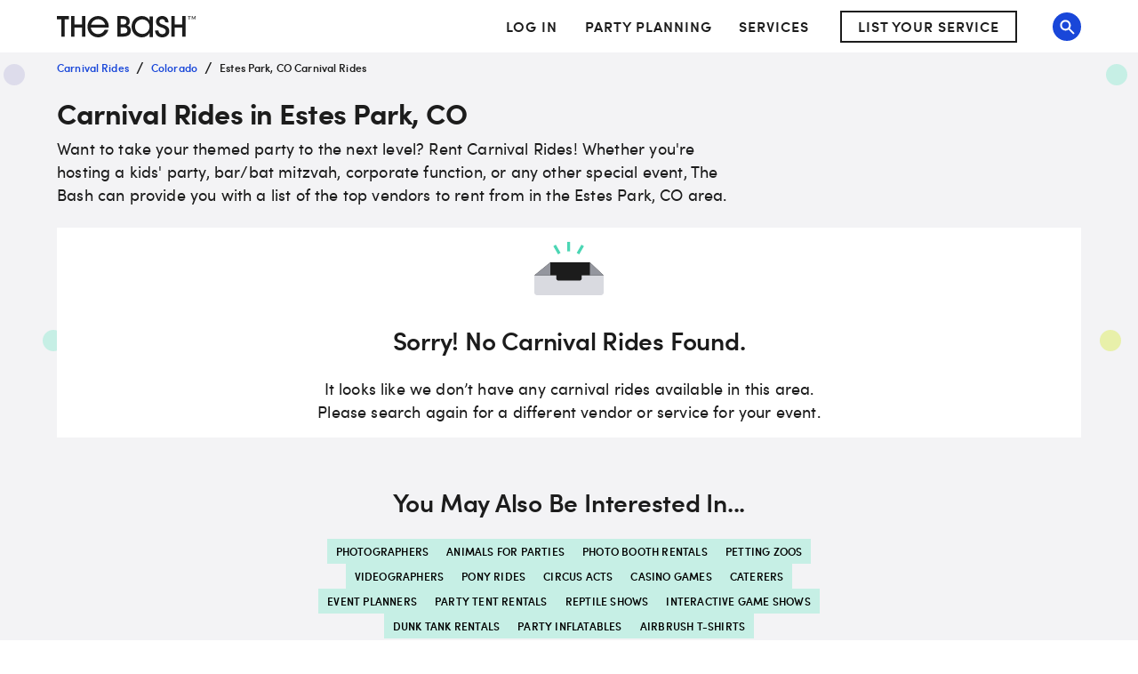

--- FILE ---
content_type: application/javascript; charset=UTF-8
request_url: https://www.thebash.com/_next/static/chunks/3980-234335983fb3582a.js
body_size: 2568
content:
"use strict";(self.webpackChunk_N_E=self.webpackChunk_N_E||[]).push([[3980],{92309:function(e,t,n){n.d(t,{Z:function(){return B}});var r=n(63366),a=n(87462),i=n(67294),o=n(86010),l=n(94780),s=n(57579),c=n(75228),p=n(65973),d=n(15142),u=n(62191),m=n(59145),h=n(89262),f=n(1588),x=n(34867);function g(e){return(0,x.Z)("MuiDialog",e)}let b=(0,f.Z)("MuiDialog",["root","scrollPaper","scrollBody","container","paper","paperScrollPaper","paperScrollBody","paperWidthFalse","paperWidthXs","paperWidthSm","paperWidthMd","paperWidthLg","paperWidthXl","paperFullWidth","paperFullScreen"]),Z=i.createContext({});var y=n(16268),k=n(49360),v=n(85893);let w=["aria-describedby","aria-labelledby","BackdropComponent","BackdropProps","children","className","disableEscapeKeyDown","fullScreen","fullWidth","maxWidth","onBackdropClick","onClose","open","PaperComponent","PaperProps","scroll","TransitionComponent","transitionDuration","TransitionProps"],W=(0,h.ZP)(y.Z,{name:"MuiDialog",slot:"Backdrop",overrides:(e,t)=>t.backdrop})({zIndex:-1}),S=e=>{let{classes:t,scroll:n,maxWidth:r,fullWidth:a,fullScreen:i}=e,o={root:["root"],container:["container","scroll".concat((0,c.Z)(n))],paper:["paper","paperScroll".concat((0,c.Z)(n)),"paperWidth".concat((0,c.Z)(String(r))),a&&"paperFullWidth",i&&"paperFullScreen"]};return(0,l.Z)(o,g,t)},E=(0,h.ZP)(p.Z,{name:"MuiDialog",slot:"Root",overridesResolver:(e,t)=>t.root})({"@media print":{position:"absolute !important"}}),C=(0,h.ZP)("div",{name:"MuiDialog",slot:"Container",overridesResolver:(e,t)=>{let{ownerState:n}=e;return[t.container,t["scroll".concat((0,c.Z)(n.scroll))]]}})(e=>{let{ownerState:t}=e;return(0,a.Z)({height:"100%","@media print":{height:"auto"},outline:0},"paper"===t.scroll&&{display:"flex",justifyContent:"center",alignItems:"center"},"body"===t.scroll&&{overflowY:"auto",overflowX:"hidden",textAlign:"center","&:after":{content:'""',display:"inline-block",verticalAlign:"middle",height:"100%",width:"0"}})}),P=(0,h.ZP)(u.Z,{name:"MuiDialog",slot:"Paper",overridesResolver:(e,t)=>{let{ownerState:n}=e;return[t.paper,t["scrollPaper".concat((0,c.Z)(n.scroll))],t["paperWidth".concat((0,c.Z)(String(n.maxWidth)))],n.fullWidth&&t.paperFullWidth,n.fullScreen&&t.paperFullScreen]}})(e=>{let{theme:t,ownerState:n}=e;return(0,a.Z)({margin:32,position:"relative",overflowY:"auto","@media print":{overflowY:"visible",boxShadow:"none"}},"paper"===n.scroll&&{display:"flex",flexDirection:"column",maxHeight:"calc(100% - 64px)"},"body"===n.scroll&&{display:"inline-block",verticalAlign:"middle",textAlign:"left"},!n.maxWidth&&{maxWidth:"calc(100% - 64px)"},"xs"===n.maxWidth&&{maxWidth:"px"===t.breakpoints.unit?Math.max(t.breakpoints.values.xs,444):"max(".concat(t.breakpoints.values.xs).concat(t.breakpoints.unit,", 444px)"),["&.".concat(b.paperScrollBody)]:{[t.breakpoints.down(Math.max(t.breakpoints.values.xs,444)+64)]:{maxWidth:"calc(100% - 64px)"}}},n.maxWidth&&"xs"!==n.maxWidth&&{maxWidth:"".concat(t.breakpoints.values[n.maxWidth]).concat(t.breakpoints.unit),["&.".concat(b.paperScrollBody)]:{[t.breakpoints.down(t.breakpoints.values[n.maxWidth]+64)]:{maxWidth:"calc(100% - 64px)"}}},n.fullWidth&&{width:"calc(100% - 64px)"},n.fullScreen&&{margin:0,width:"100%",maxWidth:"100%",height:"100%",maxHeight:"none",borderRadius:0,["&.".concat(b.paperScrollBody)]:{margin:0,maxWidth:"100%"}})});var B=i.forwardRef(function(e,t){let n=(0,m.Z)({props:e,name:"MuiDialog"}),l=(0,k.Z)(),c={enter:l.transitions.duration.enteringScreen,exit:l.transitions.duration.leavingScreen},{"aria-describedby":p,"aria-labelledby":h,BackdropComponent:f,BackdropProps:x,children:g,className:b,disableEscapeKeyDown:y=!1,fullScreen:B=!1,fullWidth:D=!1,maxWidth:M="sm",onBackdropClick:R,onClose:T,open:j,PaperComponent:F=u.Z,PaperProps:N={},scroll:X="paper",TransitionComponent:Y=d.Z,transitionDuration:A=c,TransitionProps:I}=n,L=(0,r.Z)(n,w),_=(0,a.Z)({},n,{disableEscapeKeyDown:y,fullScreen:B,fullWidth:D,maxWidth:M,scroll:X}),z=S(_),H=i.useRef(),K=(0,s.Z)(h),V=i.useMemo(()=>({titleId:K}),[K]);return(0,v.jsx)(E,(0,a.Z)({className:(0,o.Z)(z.root,b),closeAfterTransition:!0,components:{Backdrop:W},componentsProps:{backdrop:(0,a.Z)({transitionDuration:A,as:f},x)},disableEscapeKeyDown:y,onClose:T,open:j,ref:t,onClick:e=>{H.current&&(H.current=null,R&&R(e),T&&T(e,"backdropClick"))},ownerState:_},L,{children:(0,v.jsx)(Y,(0,a.Z)({appear:!0,in:j,timeout:A,role:"presentation"},I,{children:(0,v.jsx)(C,{className:(0,o.Z)(z.container),onMouseDown:e=>{H.current=e.target===e.currentTarget},ownerState:_,children:(0,v.jsx)(P,(0,a.Z)({as:F,elevation:24,role:"dialog","aria-describedby":p,"aria-labelledby":K},N,{className:(0,o.Z)(z.paper,N.className),ownerState:_,children:(0,v.jsx)(Z.Provider,{value:V,children:g})}))})}))}))})},74123:function(e,t,n){var r=n(87462),a=n(63366),i=n(67294),o=n(98885),l=n(31837),s=n(28735),c=n(49360),p=n(19188),d=n(87202),u=n(85893);let m=["addEndListener","appear","children","container","direction","easing","in","onEnter","onEntered","onEntering","onExit","onExited","onExiting","style","timeout","TransitionComponent"];function h(e,t,n){let r=function(e,t,n){let r;let a=t.getBoundingClientRect(),i=n&&n.getBoundingClientRect(),o=(0,d.Z)(t);if(t.fakeTransform)r=t.fakeTransform;else{let e=o.getComputedStyle(t);r=e.getPropertyValue("-webkit-transform")||e.getPropertyValue("transform")}let l=0,s=0;if(r&&"none"!==r&&"string"==typeof r){let e=r.split("(")[1].split(")")[0].split(",");l=parseInt(e[4],10),s=parseInt(e[5],10)}return"left"===e?i?"translateX(".concat(i.right+l-a.left,"px)"):"translateX(".concat(o.innerWidth+l-a.left,"px)"):"right"===e?i?"translateX(-".concat(a.right-i.left-l,"px)"):"translateX(-".concat(a.left+a.width-l,"px)"):"up"===e?i?"translateY(".concat(i.bottom+s-a.top,"px)"):"translateY(".concat(o.innerHeight+s-a.top,"px)"):i?"translateY(-".concat(a.top-i.top+a.height-s,"px)"):"translateY(-".concat(a.top+a.height-s,"px)")}(e,t,"function"==typeof n?n():n);r&&(t.style.webkitTransform=r,t.style.transform=r)}let f=i.forwardRef(function(e,t){let n=(0,c.Z)(),f={enter:n.transitions.easing.easeOut,exit:n.transitions.easing.sharp},x={enter:n.transitions.duration.enteringScreen,exit:n.transitions.duration.leavingScreen},{addEndListener:g,appear:b=!0,children:Z,container:y,direction:k="down",easing:v=f,in:w,onEnter:W,onEntered:S,onEntering:E,onExit:C,onExited:P,onExiting:B,style:D,timeout:M=x,TransitionComponent:R=o.ZP}=e,T=(0,a.Z)(e,m),j=i.useRef(null),F=(0,s.Z)(Z.ref,j,t),N=e=>t=>{e&&(void 0===t?e(j.current):e(j.current,t))},X=N((e,t)=>{h(k,e,y),(0,p.n)(e),W&&W(e,t)}),Y=N((e,t)=>{let a=(0,p.C)({timeout:M,style:D,easing:v},{mode:"enter"});e.style.webkitTransition=n.transitions.create("-webkit-transform",(0,r.Z)({},a)),e.style.transition=n.transitions.create("transform",(0,r.Z)({},a)),e.style.webkitTransform="none",e.style.transform="none",E&&E(e,t)}),A=N(S),I=N(B),L=N(e=>{let t=(0,p.C)({timeout:M,style:D,easing:v},{mode:"exit"});e.style.webkitTransition=n.transitions.create("-webkit-transform",t),e.style.transition=n.transitions.create("transform",t),h(k,e,y),C&&C(e)}),_=N(e=>{e.style.webkitTransition="",e.style.transition="",P&&P(e)}),z=i.useCallback(()=>{j.current&&h(k,j.current,y)},[k,y]);return i.useEffect(()=>{if(w||"down"===k||"right"===k)return;let e=(0,l.Z)(()=>{j.current&&h(k,j.current,y)}),t=(0,d.Z)(j.current);return t.addEventListener("resize",e),()=>{e.clear(),t.removeEventListener("resize",e)}},[k,w,y]),i.useEffect(()=>{w||z()},[w,z]),(0,u.jsx)(R,(0,r.Z)({nodeRef:j,onEnter:X,onEntered:A,onEntering:Y,onExit:L,onExited:_,onExiting:I,addEndListener:e=>{g&&g(j.current,e)},appear:b,in:w,timeout:M},T,{children:(e,t)=>i.cloneElement(Z,(0,r.Z)({ref:F,style:(0,r.Z)({visibility:"exited"!==e||w?void 0:"hidden"},D,Z.props.style)},t))}))});t.Z=f}}]);
//# sourceMappingURL=3980-234335983fb3582a.js.map

--- FILE ---
content_type: application/javascript
request_url: https://www.thebash.com/1P-FRIkkry/LE/HfwsRVxA/ca5ubLG8Qrp6VNh5Yu/KSMWAQ/bk/VNb08XODM
body_size: 174682
content:
(function(){if(typeof Array.prototype.entries!=='function'){Object.defineProperty(Array.prototype,'entries',{value:function(){var index=0;const array=this;return {next:function(){if(index<array.length){return {value:[index,array[index++]],done:false};}else{return {done:true};}},[Symbol.iterator]:function(){return this;}};},writable:true,configurable:true});}}());(function(){v0();BEL();xEL();var TD=function(xn,lb){return xn>lb;};var Ud=function(TU){if(TU==null)return -1;try{var SD=0;for(var cN=0;cN<TU["length"];cN++){var qZ=TU["charCodeAt"](cN);if(qZ<128){SD=SD+qZ;}}return SD;}catch(vN){return -2;}};var QE=function(WN){if(WN===undefined||WN==null){return 0;}var f6=WN["toLowerCase"]()["replace"](/[^a-z]+/gi,'');return f6["length"];};var Z7=function(){return ["f\x00`","#N","\bQM\"","Q+R","z\fFF","\x3fP/S<NDrQ*-E+Tpr\\S (","CS<4X+T[\x00TJ13Y G<eC|)5W*C4","\x07_M#3D#","#\nU\x07","2D!K56UN*.Snb5IDL5z`\'C\'_","Y\bYF+.~+O7R","M\r^G*-","\'bm8A4Sv","W}B=Y;E8j\vYM1)","^SL!\x3fcoU\t\x40L+\x3fX:","E1TQP","A(wB+J5WDQ<","^\\W","\bQP1W#C","S\n^F7\r_*R8","5BSV13X)","_\x40L7.E","O=O\b","tv\n}\vH","W=_>Y-DF7;B!T","","IT",")\x07{","MXeX/R9L\x40*>S-","^","6M\x00","I6(P","\'H3VTF6","WF1\nW<G=_UQ","G ,_-C\x3fH\rUM1;B\'I>","*4D+G4CDB1\x3fU&G>]","UA","O$_QW*(",">C\"\\%DW7","<_<U$t]F","*Y<R","\\]J)#","J","A=J","#3D=RUT","N )E/A5","IS","/L\"","\vf\x00a","R+J5]DF","k\x3f^\\F","U\vWO zs/T$RD`O0=\'H","UQ75D","\f","^:R \x008j","M5L","P1VU","A15Wi6[\r\\F!`N5DQ,4QnR\x3fU 4U!B5^DSL+.W\'H#\x07XB7;U:C\"ID_V1)_*CpUW-\x3fG$S\n7;X)C~","ku\x07","J6_#C\x3fOb&._8C","6S\x00","\tC>_QW*(\'Up[\bBF$>OnT%T\nYM\"","N\x3fYGB3\x3f(I\" YQ 9B!T","]F!3W\nC&S\x07UP","6k~","p,6\x40+T<SXWe\nZ;A}s\n","B\'B","\tQQ.","\fUB!","SG&W*IJ\vQP+<Wy \\\x07jo(9P\"yC\tRL)","D .i:C<_\tUW7#","3U\nVJ77f/U#M\vBG",">_=V1N\x07Xf3\x3fX:","/^","&R$J^\f","GJ2","~","Z","<[","G*Y:r\"[\x07[","","$*DVT\"\\J\"2B","cf\tu","\x40\x40","^/T4MBF5X-S\"H^\x40<","v}!oe\nc","t\x07xk","j+)B/J<nYD\"\x3fD","bO$\n","\x07_O)\x3fU:n5[\x00\\F6)e\'A>[\bC","\'_[J1S#V\x3fHBZ.Y<G7_",":N\"U","Q","{","_\nSL!\x3f","8C\"","E(=S:y$[WF1)","K1.F=","BL15B7V5",",W\"S5u",".Y;E8IQQ1","4C#D5H\'_V+.","gy uemw*s\besm<iy$8U*C6]\fYI.6[ I KCW0,A6_*\nUqo\x00yiK\r","(S\x3fS5IgB.\x3fz!E;","","#SU","DP!","w","\x40*/X:T)","Pth","i/D3Q","xgq!t|x\nc6ot\x00q","",";cF)\x3fX\'S=e-tf\bS-I\"^B","&(S*C>N\rQO6","<","^\vU","z","%[\x00","54CR-(bwzu&; 2_A0,Ch,(F&7ov.Q","S S=_QA)\x3f","UO 7S R^0IS ","0;","9Y\v","1J\\O,>Y","\v^O*;R+H4"," [CF","!\x3fZ+A1NiJ 6R","\\9J\'_G ","\rCs$(W#o>L\\J!","M\b","5C:C\"m\rTW-","K\x3fOU"];};var NU=function(X6){return pA["Math"]["floor"](pA["Math"]["random"]()*X6["length"]);};var hV=function CU(Sq,nV){var PN=CU;do{switch(Sq){case H3:{Sq=Ac;while(TD(VN,sd)){if(pD(sD[YO[bO]],pA[YO[f7]])&&Xd(sD,GW[YO[sd]])){if(Vn(GW,Rq)){Qp+=jU(sA,[HU]);}return Qp;}if(QK(sD[YO[bO]],pA[YO[f7]])){var mU=jq[GW[sD[sd]][sd]];var S7=CU(L8,[dZ,NZ,sD[f7],FE(HU,JW[xW(JW.length,f7)]),VN,mU]);Qp+=S7;sD=sD[sd];VN-=M7(nQ,[S7]);}else if(QK(GW[sD][YO[bO]],pA[YO[f7]])){var mU=jq[GW[sD][sd]];var S7=CU(L8,[Kn,VE,sd,FE(HU,JW[xW(JW.length,f7)]),VN,mU]);Qp+=S7;VN-=M7(nQ,[S7]);}else{Qp+=jU(sA,[HU]);HU+=GW[sD];--VN;};++sD;}}break;case VS:{Sq=UA;while(NW(Um,bU[R1[sd]])){UK()[bU[Um]]=V1(xW(Um,f7))?function(){P6=[];CU.call(this,D,[bU]);return '';}:function(){var xK=bU[Um];var sE=UK()[xK];return function(v7,sn,zV,RZ){if(QK(arguments.length,sd)){return sE;}var XE=vp.apply(null,[nc,[v7,xD,zV,RZ]]);UK()[xK]=function(){return XE;};return XE;};}();++Um;}}break;case OY:{Sq+=m4;return JU;}break;case jG:{Sq-=Q0;while(NW(A6,jZ.length)){IE()[jZ[A6]]=V1(xW(A6,Zb))?function(){return l7.apply(this,[US,arguments]);}:function(){var EV=jZ[A6];return function(mV,qp,nm,XW){var Aq=sp(mV,qp,Dd,V1(f7));IE()[EV]=function(){return Aq;};return Aq;};}();++A6;}}break;case KF:{Sq=H3;var VN=nV[f8];var GW=nV[d0];if(QK(typeof GW,YO[zU])){GW=Rq;}var Qp=FE([],[]);HU=xW(WZ,JW[xW(JW.length,f7)]);}break;case hS:{while(TD(JD,sd)){if(pD(pm[AO[bO]],pA[AO[f7]])&&Xd(pm,Eb[AO[sd]])){if(Vn(Eb,FU)){JU+=jU(sA,[Rp]);}return JU;}if(QK(pm[AO[bO]],pA[AO[f7]])){var F7=IW[Eb[pm[sd]][sd]];var FW=CU(OF,[JD,pm[f7],F7,FE(Rp,JW[xW(JW.length,f7)]),Hq]);JU+=FW;pm=pm[sd];JD-=M7(Cc,[FW]);}else if(QK(Eb[pm][AO[bO]],pA[AO[f7]])){var F7=IW[Eb[pm][sd]];var FW=CU(OF,[JD,sd,F7,FE(Rp,JW[xW(JW.length,f7)]),U7]);JU+=FW;JD-=M7(Cc,[FW]);}else{JU+=jU(sA,[Rp]);Rp+=Eb[pm];--JD;};++pm;}Sq=OY;}break;case Ac:{return Qp;}break;case vR:{var k7=nV[f8];if(QK(typeof Eb,AO[zU])){Eb=FU;}Sq-=UR;var JU=FE([],[]);Rp=xW(KE,JW[xW(JW.length,f7)]);}break;case D:{var bU=nV[BA];var Um=sd;Sq=VS;}break;case OF:{var JD=nV[BA];var pm=nV[MA];var Eb=nV[L8];Sq+=FP;var KE=nV[Lc];}break;case dQ:{var jZ=nV[BA];DZ(jZ[sd]);var A6=sd;Sq+=V8;}break;case L8:{var Wp=nV[BA];var YW=nV[MA];var sD=nV[L8];Sq+=SY;var WZ=nV[Lc];}break;}}while(Sq!=UA);};var BK=function(Em,AD){return Em%AD;};var qK=function AU(PW,mD){'use strict';var wW=AU;switch(PW){case Q:{JW.push(B1);var Oq=pA[RE()[zm(sd)](VE,V1({}),Ym,ZO,sb)][pD(typeof Nn()[kn(LZ)],FE([],[][[]]))?Nn()[kn(GK)].apply(null,[OV,mW,w7,fU]):Nn()[kn(f7)](Jb,Rm,S1,V1(V1([])))]?pA[RE()[zm(sd)].apply(null,[VE,LN,Jb,ZO,sb])][QK(typeof RE()[zm(Jb)],FE(Z1()[kE(OE)](Q7,BP,fU,hb),[][[]]))?RE()[zm(Fd)].apply(null,[qm,Jd,Rm,rE,G7]):RE()[zm(hN)].apply(null,[EU,Hq,rb,Xb,xV])](pA[RE()[zm(sd)].apply(null,[VE,jN,Bq,ZO,sb])][Nn()[kn(GK)].apply(null,[OV,zU,w7,VD])](pA[pD(typeof Nn()[kn(YK)],'undefined')?Nn()[kn(VD)](XK,gF,rd,VD):Nn()[kn(f7)](qE,Q7,YK,V1({}))]))[RE()[zm(VE)](EU,Q7,LD,TW,Tm)](KV()[LK(HV)](f7,Gn,C1,OW,Dd)):Z1()[kE(OE)].apply(null,[V7,BP,fU,V1(f7)]);var sF;return JW.pop(),sF=Oq,sF;}break;case Lc:{JW.push(lD);var Uq=rV()[Dp(Nb)].apply(null,[Am,FO]);try{var SZ=JW.length;var A1=V1(V1(BA));if(pA[QK(typeof Nn()[kn(OE)],FE('',[][[]]))?Nn()[kn(f7)].apply(null,[OK,EK,MU,V1(V1(f7))]):Nn()[kn(VD)].apply(null,[kW,V1([]),rd,U1])]&&pA[Nn()[kn(VD)].call(null,kW,wV,rd,dE)][wZ()[PV(GK)](ED,TW,U7)]&&pA[Nn()[kn(VD)].apply(null,[kW,dZ,rd,vq])][QK(typeof wZ()[PV(wV)],'undefined')?wZ()[PV(Jb)](VD,D6,Dn):wZ()[PV(GK)](ED,TW,U1)][KV()[LK(Cn)].call(null,zU,TW,dE,qU,f7)]){var x6=pA[Nn()[kn(VD)](kW,Zq,rd,NZ)][QK(typeof wZ()[PV(Zq)],FE([],[][[]]))?wZ()[PV(Jb)](dn,pq,EK):wZ()[PV(GK)](ED,TW,fm)][KV()[LK(Cn)](zU,TW,QU,qU,fm)][pD(typeof UK()[pn(rb)],'undefined')?UK()[pn(Jb)].apply(null,[xF,EK,Yp,sU]):UK()[pn(f7)].call(null,nD,Hp,RU,WK)]();var NO;return JW.pop(),NO=x6,NO;}else{var sB;return JW.pop(),sB=Uq,sB;}}catch(Yj){JW.splice(xW(SZ,f7),Infinity,lD);var M5;return JW.pop(),M5=Uq,M5;}JW.pop();}break;case sA:{JW.push(UX);var DT=rV()[Dp(Nb)].call(null,Am,vZ);try{var PM=JW.length;var rj=V1({});if(pA[Nn()[kn(VD)](H7,UB,rd,rd)][IE()[qC(hb)](P5,hm,kM,Fd)]&&pA[Nn()[kn(VD)].apply(null,[H7,AT,rd,DX])][pD(typeof IE()[qC(hT)],FE([],[][[]]))?IE()[qC(hb)].call(null,P5,hm,NM,V1(V1([]))):IE()[qC(Zb)](mf,sT,Bq,V1(f7))][sd]&&pA[pD(typeof Nn()[kn(Cx)],FE([],[][[]]))?Nn()[kn(VD)].apply(null,[H7,hb,rd,V1(V1([]))]):Nn()[kn(f7)].apply(null,[Kk,gF,XX,YK])][IE()[qC(hb)].apply(null,[P5,hm,Lf,Dd])][sd][sd]&&pA[Nn()[kn(VD)](H7,V1(V1({})),rd,V1({}))][IE()[qC(hb)].apply(null,[P5,hm,U5,V1(V1(f7))])][sd][sd][RE()[zm(Dd)](fO,fm,UB,[Rl,bO],UV)]){var qM=QK(pA[pD(typeof Nn()[kn(fl)],FE([],[][[]]))?Nn()[kn(VD)].apply(null,[H7,V1(V1({})),rd,Nb]):Nn()[kn(f7)].call(null,DX,f7,kf,UM)][IE()[qC(hb)](P5,hm,w7,SM)][sd][sd][RE()[zm(Dd)].call(null,fO,Rm,Fd,[Rl,bO],UV)],pA[Nn()[kn(VD)].call(null,H7,LM,rd,GK)][IE()[qC(hb)].apply(null,[P5,hm,U7,Ym])][sd]);var G5=qM?rV()[Dp(sd)](Nb,lN):QK(typeof lO()[pT(NM)],'undefined')?lO()[pT(VE)](t5,KC):lO()[pT(xF)](d9,UB);var lj;return JW.pop(),lj=G5,lj;}else{var kk;return JW.pop(),kk=DT,kk;}}catch(nv){JW.splice(xW(PM,f7),Infinity,UX);var p5;return JW.pop(),p5=DT,p5;}JW.pop();}break;case rP:{JW.push(cJ);var lC=rV()[Dp(Nb)](Am,zD);if(pA[Nn()[kn(VD)](Mr,Hp,rd,V1([]))]&&pA[Nn()[kn(VD)](Mr,rb,rd,hN)][IE()[qC(hb)](P5,hO,LM,UM)]&&pA[pD(typeof Nn()[kn(hb)],FE([],[][[]]))?Nn()[kn(VD)](Mr,Fd,rd,LZ):Nn()[kn(f7)](HM,Rl,Ot,Cx)][IE()[qC(hb)](P5,hO,V1(V1({})),LD)][rV()[Dp(vq)](Cx,MM)]){var ph=pA[Nn()[kn(VD)].call(null,Mr,Dw,rd,Cn)][QK(typeof IE()[qC(v5)],FE([],[][[]]))?IE()[qC(Zb)].call(null,fh,Ek,VE,VD):IE()[qC(hb)].apply(null,[P5,hO,DX,Hq])][rV()[Dp(vq)].apply(null,[Cx,MM])];try{var rw=JW.length;var zr=V1(V1(BA));var Ox=pA[wZ()[PV(Ff)](Rw,Gn,kM)][IE()[qC(Cx)](Dd,Kv,Dw,rd)](A5(pA[QK(typeof wZ()[PV(EU)],FE([],[][[]]))?wZ()[PV(Jb)].apply(null,[RM,pX,Rl]):wZ()[PV(Ff)].call(null,Rw,Gn,V1(f7))][Nn()[kn(cT)].apply(null,[Eg,gF,gF,V1([])])](),sM))[pD(typeof UK()[pn(Qv)],FE(Z1()[kE(OE)](GK,x8,fU,V1(f7)),[][[]]))?UK()[pn(Jb)].call(null,xF,gF,Yp,hC):UK()[pn(f7)](mx,hb,Ng,D5)]();pA[pD(typeof Nn()[kn(Ff)],'undefined')?Nn()[kn(VD)].apply(null,[Mr,xD,rd,w7]):Nn()[kn(f7)](wB,V1({}),Zf,VD)][IE()[qC(hb)](P5,hO,zU,U7)][pD(typeof rV()[Dp(Q7)],FE('',[][[]]))?rV()[Dp(vq)](Cx,MM):rV()[Dp(HV)].apply(null,[jX,Fg])]=Ox;var Dt=QK(pA[QK(typeof Nn()[kn(f7)],FE('',[][[]]))?Nn()[kn(f7)](E5,RU,Gl,V1(f7)):Nn()[kn(VD)].apply(null,[Mr,C1,rd,V1(V1({}))])][IE()[qC(hb)](P5,hO,V7,xD)][QK(typeof rV()[Dp(Ym)],'undefined')?rV()[Dp(HV)](RJ,sx):rV()[Dp(vq)].call(null,Cx,MM)],Ox);var Jf=Dt?rV()[Dp(sd)].apply(null,[Nb,gh]):lO()[pT(xF)](FB,UB);pA[Nn()[kn(VD)](Mr,dM,rd,DX)][IE()[qC(hb)](P5,hO,gF,V1({}))][rV()[Dp(vq)](Cx,MM)]=ph;var nX;return JW.pop(),nX=Jf,nX;}catch(Ol){JW.splice(xW(rw,f7),Infinity,cJ);if(pD(pA[Nn()[kn(VD)](Mr,Jd,rd,fm)][IE()[qC(hb)](P5,hO,hT,fx)][rV()[Dp(vq)].call(null,Cx,MM)],ph)){pA[Nn()[kn(VD)].call(null,Mr,V7,rd,V7)][IE()[qC(hb)](P5,hO,UB,Q7)][rV()[Dp(vq)](Cx,MM)]=ph;}var mB;return JW.pop(),mB=lC,mB;}}else{var Lk;return JW.pop(),Lk=lC,Lk;}JW.pop();}break;case dQ:{JW.push(IJ);var EJ=rV()[Dp(Nb)].apply(null,[Am,gp]);try{var bw=JW.length;var Y5=V1({});if(pA[Nn()[kn(VD)].apply(null,[AN,Rm,rd,hN])][IE()[qC(hb)].apply(null,[P5,fk,V1(V1(f7)),bO])]&&pA[pD(typeof Nn()[kn(nh)],FE([],[][[]]))?Nn()[kn(VD)](AN,V1(f7),rd,fU):Nn()[kn(f7)](hw,V1([]),dE,sd)][IE()[qC(hb)](P5,fk,V1(V1(f7)),Jt)][sd]){var jx=QK(pA[Nn()[kn(VD)](AN,Rl,rd,Q7)][IE()[qC(hb)].apply(null,[P5,fk,fO,Sj])][Z1()[kE(GK)](rd,pE,kM,V1(sd))](ST[Cx]),pA[Nn()[kn(VD)](AN,cJ,rd,GK)][IE()[qC(hb)](P5,fk,Bq,Rw)][sd]);var dg=jx?rV()[Dp(sd)].apply(null,[Nb,gZ]):lO()[pT(xF)](dd,UB);var xj;return JW.pop(),xj=dg,xj;}else{var GC;return JW.pop(),GC=EJ,GC;}}catch(xf){JW.splice(xW(bw,f7),Infinity,IJ);var cj;return JW.pop(),cj=EJ,cj;}JW.pop();}break;case D:{JW.push(nh);try{var qg=JW.length;var Rg=V1(V1(BA));var wM=sd;var TJ=pA[RE()[zm(sd)].call(null,VE,xF,Xw,ZO,kl)][RE()[zm(Q7)].apply(null,[Cn,QU,Xw,Wx,fT])](pA[pD(typeof wZ()[PV(vq)],'undefined')?wZ()[PV(vq)].apply(null,[Lh,kl,fm]):wZ()[PV(Jb)](Al,Qk,Zb)][lO()[pT(sd)](Mt,jN)],pD(typeof Z1()[kE(hT)],FE('',[][[]]))?Z1()[kE(vq)].apply(null,[dn,Pf,Hr,V1(sd)]):Z1()[kE(EU)](NZ,Pf,rO,Hr));if(TJ){wM++;V1(V1(TJ[lO()[pT(Jd)](Qh,zU)]))&&TD(TJ[lO()[pT(Jd)](Qh,zU)][UK()[pn(Jb)](xF,AT,Yp,Ij)]()[KV()[LK(hl)].call(null,OE,Gn,hb,Fj,VE)](lO()[pT(C1)](Sk,wV)),Fx(ST[bO]))&&wM++;}var Vg=wM[UK()[pn(Jb)].call(null,xF,Sj,Yp,Ij)]();var Xr;return JW.pop(),Xr=Vg,Xr;}catch(Kw){JW.splice(xW(qg,f7),Infinity,nh);var Wf;return Wf=rV()[Dp(Nb)](Am,ht),JW.pop(),Wf;}JW.pop();}break;case f8:{JW.push(OM);if(pA[lO()[pT(Ff)](AX,Ff)][rV()[Dp(GK)](rd,In)]){if(pA[QK(typeof RE()[zm(EU)],FE(Z1()[kE(OE)].call(null,V1(V1(sd)),Pc,fU,NM),[][[]]))?RE()[zm(Fd)](vB,Qv,Rw,rx,fl):RE()[zm(sd)].call(null,VE,tM,sd,ZO,bT)][RE()[zm(Q7)].apply(null,[Cn,Cn,Mf,Wx,wx])](pA[lO()[pT(Ff)](AX,Ff)][rV()[Dp(GK)](rd,In)][QK(typeof lO()[pT(Hp)],FE('',[][[]]))?lO()[pT(VE)](sT,dE):lO()[pT(sd)](G6,jN)],IE()[qC(fm)].apply(null,[Ij,HE,V1(V1(sd)),Q7]))){var vM;return vM=QK(typeof rV()[Dp(hl)],FE('',[][[]]))?rV()[Dp(HV)].call(null,Zj,Ht):rV()[Dp(sd)].call(null,Nb,Zm),JW.pop(),vM;}var Hj;return Hj=QK(typeof gr()[sr(fU)],FE(Z1()[kE(OE)](LN,Pc,fU,SC),[][[]]))?gr()[sr(zU)](Mf,f7,QT,Vx,lJ,HV):gr()[sr(hN)](Rw,Lf,f7,Tt,bO,Hq),JW.pop(),Hj;}var bX;return bX=rV()[Dp(Nb)](Am,TV),JW.pop(),bX;}break;case d0:{var Uj;JW.push(dj);return Uj=V1(vC(lO()[pT(sd)].apply(null,[Jn,jN]),pA[lO()[pT(Ff)](Pg,Ff)][pD(typeof Nn()[kn(dZ)],FE('',[][[]]))?Nn()[kn(bl)](Ip,Sj,Rw,tM):Nn()[kn(f7)](pk,RU,fm,V1(f7))][QK(typeof wZ()[PV(Bq)],FE('',[][[]]))?wZ()[PV(Jb)].call(null,S5,kB,cJ):wZ()[PV(Rl)](Pk,jM,V1(V1({})))][wZ()[PV(QU)](Kb,El,w7)])||vC(lO()[pT(sd)].apply(null,[Jn,jN]),pA[lO()[pT(Ff)].call(null,Pg,Ff)][Nn()[kn(bl)].apply(null,[Ip,sd,Rw,fO])][wZ()[PV(Rl)](Pk,jM,VE)][QK(typeof KV()[LK(Cn)],'undefined')?KV()[LK(rb)](Kr,lX,cJ,pv,EU):KV()[LK(fx)](OE,S5,zU,cx,V1([]))])),JW.pop(),Uj;}break;case BL:{JW.push(Ev);try{var Vw=JW.length;var nC=V1([]);var OX=new (pA[lO()[pT(Ff)].call(null,rJ,Ff)][pD(typeof Nn()[kn(cT)],FE([],[][[]]))?Nn()[kn(bl)](L6,Lf,Rw,bO):Nn()[kn(f7)](kj,Hp,Kx,U5)][wZ()[PV(Rl)](ED,jM,VD)][pD(typeof wZ()[PV(sd)],FE([],[][[]]))?wZ()[PV(QU)](YV,El,VD):wZ()[PV(Jb)](zO,Rj,Ym)])();var HJ=new (pA[QK(typeof lO()[pT(YK)],FE('',[][[]]))?lO()[pT(VE)](Dd,tJ):lO()[pT(Ff)].call(null,rJ,Ff)][Nn()[kn(bl)](L6,V1([]),Rw,AT)][QK(typeof wZ()[PV(LN)],'undefined')?wZ()[PV(Jb)](lv,tM,OE):wZ()[PV(Rl)](ED,jM,U7)][KV()[LK(fx)].apply(null,[OE,S5,nh,Hv,MT])])();var UJ;return JW.pop(),UJ=V1(V1(BA)),UJ;}catch(Gh){JW.splice(xW(Vw,f7),Infinity,Ev);var kT;return kT=QK(Gh[Nn()[kn(bO)].call(null,YD,V1(sd),Zb,UM)][Nn()[kn(Ff)](CZ,V1(V1(f7)),Sj,HV)],rV()[Dp(xF)].apply(null,[XC,ZN])),JW.pop(),kT;}JW.pop();}break;case ER:{JW.push(th);if(V1(pA[lO()[pT(Ff)](dX,Ff)][RE()[zm(U7)].call(null,hl,Zb,cT,jf,TM)])){var Ug=QK(typeof pA[lO()[pT(Ff)](dX,Ff)][Nn()[kn(QU)](Vh,Zb,pw,dE)],Nn()[kn(nh)].apply(null,[lk,vq,dn,xD]))?rV()[Dp(sd)](Nb,g6):pD(typeof gr()[sr(HV)],FE(QK(typeof Z1()[kE(EU)],FE([],[][[]]))?Z1()[kE(EU)](V1([]),dk,XJ,TT):Z1()[kE(OE)].apply(null,[Lf,hH,fU,V1([])]),[][[]]))?gr()[sr(hN)].call(null,V1(V1({})),V1(sd),f7,dJ,bO,sd):gr()[sr(zU)](SC,V1(f7),DC,LZ,gj,SC);var wl;return JW.pop(),wl=Ug,wl;}var Yt;return Yt=rV()[Dp(Nb)](Am,Lp),JW.pop(),Yt;}break;case BA:{JW.push(k5);var Ck=Z1()[kE(fU)](tM,Lp,NZ,Dw);var LX=V1(V1(BA));try{var Jx=JW.length;var Hx=V1(MA);var jt=sd;try{var jl=pA[rV()[Dp(Rl)](XJ,Fl)][lO()[pT(sd)].call(null,xU,jN)][UK()[pn(Jb)].apply(null,[xF,xF,Yp,sh])];pA[RE()[zm(sd)](VE,Rl,Cn,ZO,NC)][wZ()[PV(Qv)].call(null,En,LZ,Kn)](jl)[UK()[pn(Jb)].call(null,xF,zU,Yp,sh)]();}catch(mj){JW.splice(xW(Jx,f7),Infinity,k5);if(mj[rV()[Dp(QU)](zU,ml)]&&QK(typeof mj[pD(typeof rV()[Dp(LM)],'undefined')?rV()[Dp(QU)].apply(null,[zU,ml]):rV()[Dp(HV)].call(null,Pt,pw)],QK(typeof RE()[zm(Zb)],FE([],[][[]]))?RE()[zm(Fd)](Gr,Rl,fm,ZX,Av):RE()[zm(bO)](VE,jM,VD,QM,Nx))){mj[rV()[Dp(QU)].call(null,zU,ml)][Z1()[kE(hl)](fO,rU,Nb,Lf)](QK(typeof gr()[sr(fO)],'undefined')?gr()[sr(zU)].call(null,vq,V1(V1({})),Xj,xx,dv,Jt):gr()[sr(wV)](Zq,dM,YK,JX,f7,Jt))[pD(typeof rV()[Dp(dE)],FE([],[][[]]))?rV()[Dp(Xw)].call(null,MT,S1):rV()[Dp(HV)].apply(null,[th,Et])](function(WM){JW.push(XO);if(WM[pD(typeof lO()[pT(Hp)],FE([],[][[]]))?lO()[pT(dn)].call(null,Dh,Dd):lO()[pT(VE)].apply(null,[Dx,zj])](UK()[pn(Cn)].call(null,gF,Nb,JE,Gg))){LX=V1(V1([]));}if(WM[QK(typeof lO()[pT(Rm)],FE([],[][[]]))?lO()[pT(VE)](BO,Sf):lO()[pT(dn)].call(null,Dh,Dd)](rV()[Dp(MT)](Wt,bx))){jt++;}JW.pop();});}}Ck=QK(jt,ST[hN])||LX?rV()[Dp(sd)](Nb,nO):lO()[pT(xF)](mT,UB);}catch(IC){JW.splice(xW(Jx,f7),Infinity,k5);Ck=Nn()[kn(fU)](Yg,Hq,LZ,rb);}var VC;return JW.pop(),VC=Ck,VC;}break;case QG:{JW.push(Nk);var nB=rV()[Dp(Nb)].apply(null,[Am,f1]);try{var YJ=JW.length;var jv=V1(MA);nB=pD(typeof pA[KV()[LK(LM)](Ff,UB,Nb,mk,fO)],Nn()[kn(nh)](kx,SM,dn,Kn))?rV()[Dp(sd)](Nb,Nm):lO()[pT(xF)](xU,UB);}catch(vw){JW.splice(xW(YJ,f7),Infinity,Nk);nB=Nn()[kn(fU)].apply(null,[QB,Jd,LZ,NT]);}var Sl;return JW.pop(),Sl=nB,Sl;}break;case B8:{JW.push(Or);var Uw=rV()[Dp(Nb)].call(null,Am,Ep);try{var UT=JW.length;var Tl=V1(MA);Uw=pA[IE()[qC(Hp)].apply(null,[TT,sf,dn,U1])][lO()[pT(sd)].call(null,Xx,jN)][pD(typeof UK()[pn(Fd)],FE(Z1()[kE(OE)].call(null,V1(V1({})),BH,fU,Ym),[][[]]))?UK()[pn(bO)].apply(null,[Qv,bO,V7,OB]):UK()[pn(f7)].call(null,F5,Cx,Ct,NT)](QK(typeof gr()[sr(fO)],FE([],[][[]]))?gr()[sr(zU)](Hq,tM,tt,PC,TC,Bq):gr()[sr(Bq)](C1,V1(V1({})),jM,OB,fU,Hr))?rV()[Dp(sd)](Nb,dp):lO()[pT(xF)](sh,UB);}catch(Wl){JW.splice(xW(UT,f7),Infinity,Or);Uw=Nn()[kn(fU)](Ej,f7,LZ,bO);}var wT;return JW.pop(),wT=Uw,wT;}break;case Uc:{JW.push(YB);var Fw=pD(typeof rV()[Dp(Xw)],'undefined')?rV()[Dp(Nb)].call(null,Am,m6):rV()[Dp(HV)].apply(null,[ff,HX]);try{var mv=JW.length;var tB=V1({});Fw=pD(typeof pA[RE()[zm(Xw)].call(null,HV,V1(f7),Hq,zj,KB)],pD(typeof Nn()[kn(NT)],'undefined')?Nn()[kn(nh)](lD,Rm,dn,Jd):Nn()[kn(f7)](Qt,Rl,K5,V1(V1([]))))?rV()[Dp(sd)].call(null,Nb,Y6):lO()[pT(xF)].call(null,rE,UB);}catch(Lw){JW.splice(xW(mv,f7),Infinity,YB);Fw=Nn()[kn(fU)].call(null,TX,U1,LZ,Hp);}var Hw;return JW.pop(),Hw=Fw,Hw;}break;case f4:{JW.push(wf);var fj=vC(Z1()[kE(QU)](V1(V1(sd)),Jp,Tj,Dd),pA[lO()[pT(Ff)](MJ,Ff)])||TD(pA[Nn()[kn(VD)](tV,f7,rd,Q7)][wZ()[PV(MT)].call(null,DE,Dn,SM)],sd)||TD(pA[pD(typeof Nn()[kn(EU)],'undefined')?Nn()[kn(VD)].call(null,tV,hN,rd,V1(f7)):Nn()[kn(f7)](pC,RU,V7,VD)][lO()[pT(Hr)](lE,fO)],ST[xD]);var Zx=pA[lO()[pT(Ff)].apply(null,[MJ,Ff])][Z1()[kE(MT)].apply(null,[xt,RR,NT,Dw])](KV()[LK(dE)](Jd,Kn,NZ,tj,Dn))[rV()[Dp(NT)].call(null,U5,mZ)];var WT=pA[pD(typeof lO()[pT(kM)],FE([],[][[]]))?lO()[pT(Ff)](MJ,Ff):lO()[pT(VE)](Aw,Nj)][Z1()[kE(MT)](xD,RR,NT,V1({}))](QK(typeof IE()[qC(U1)],'undefined')?IE()[qC(Zb)].apply(null,[pB,Jj,UM,Cn]):IE()[qC(LZ)].apply(null,[Kn,RK,Jd,Dn]))[pD(typeof rV()[Dp(cT)],FE('',[][[]]))?rV()[Dp(NT)](U5,mZ):rV()[Dp(HV)](BJ,NX)];var Bx=pA[lO()[pT(Ff)].apply(null,[MJ,Ff])][Z1()[kE(MT)].call(null,V1(sd),RR,NT,NM)](Nn()[kn(MT)](gd,gF,xD,V1(V1(f7))))[pD(typeof rV()[Dp(U1)],FE('',[][[]]))?rV()[Dp(NT)].call(null,U5,mZ):rV()[Dp(HV)].apply(null,[YB,Yf])];var Ut;return Ut=Z1()[kE(OE)](Bq,AP,fU,V1({}))[IE()[qC(fO)](XJ,Ep,jN,Zb)](fj?rV()[Dp(sd)].apply(null,[Nb,M1]):lO()[pT(xF)](q6,UB),KV()[LK(HV)](f7,Gn,Dn,Zj,UB))[IE()[qC(fO)](XJ,Ep,v5,f7)](Zx?rV()[Dp(sd)].call(null,Nb,M1):lO()[pT(xF)](q6,UB),KV()[LK(HV)](f7,Gn,Xw,Zj,V1(f7)))[IE()[qC(fO)](XJ,Ep,Jt,hb)](WT?rV()[Dp(sd)].call(null,Nb,M1):lO()[pT(xF)](q6,UB),pD(typeof KV()[LK(fx)],FE(Z1()[kE(OE)](V1(V1({})),AP,fU,V7),[][[]]))?KV()[LK(HV)](f7,Gn,U7,Zj,LD):KV()[LK(rb)].call(null,Ch,Hp,Q7,R5,Hq))[IE()[qC(fO)].call(null,XJ,Ep,Ff,Rm)](Bx?rV()[Dp(sd)].call(null,Nb,M1):lO()[pT(xF)](q6,UB)),JW.pop(),Ut;}break;case O9:{JW.push(hv);try{var pr=JW.length;var zT=V1([]);var vf=sd;var mJ=pA[RE()[zm(sd)].apply(null,[VE,V7,fm,ZO,FB])][pD(typeof RE()[zm(HV)],FE([],[][[]]))?RE()[zm(Q7)](Cn,LZ,fl,Wx,wB):RE()[zm(Fd)](CJ,cT,Nb,OK,Nw)](pA[IE()[qC(bO)](cJ,Kj,V1(V1({})),Ym)],rV()[Dp(U5)](Ik,Tf));if(mJ){vf++;if(mJ[lO()[pT(hN)](Lj,w7)]){mJ=mJ[lO()[pT(hN)].call(null,Lj,w7)];vf+=FE(jC(mJ[Z1()[kE(sd)].apply(null,[xD,Dg,sd,f7])]&&QK(mJ[Z1()[kE(sd)](qw,Dg,sd,Hq)],f7),f7),jC(mJ[Nn()[kn(Ff)].apply(null,[ww,f7,Sj,qw])]&&QK(mJ[Nn()[kn(Ff)](ww,hb,Sj,Ik)],rV()[Dp(U5)].apply(null,[Ik,Tf])),bO));}}var Wj;return Wj=vf[UK()[pn(Jb)](xF,qw,Yp,Xt)](),JW.pop(),Wj;}catch(qX){JW.splice(xW(pr,f7),Infinity,hv);var zx;return zx=rV()[Dp(Nb)](Am,k6),JW.pop(),zx;}JW.pop();}break;case Rc:{var nt=mD[BA];var Lt;JW.push(cC);return Lt=pA[RE()[zm(sd)].apply(null,[VE,C1,xt,ZO,qj])][pD(typeof RE()[zm(Fd)],FE(Z1()[kE(OE)].call(null,OE,SL,fU,fr),[][[]]))?RE()[zm(Q7)].call(null,Cn,hl,dM,Wx,YB):RE()[zm(Fd)](Ak,Fd,jM,mT,QX)](pA[pD(typeof Nn()[kn(xF)],FE('',[][[]]))?Nn()[kn(VD)](BU,sd,rd,V1([])):Nn()[kn(f7)](zB,fr,Ft,V1(V1(sd)))][IE()[qC(LN)](Zf,wq,V1([]),OE)],nt),JW.pop(),Lt;}break;case Gc:{JW.push(Tv);var GT=function(nt){return AU.apply(this,[Rc,arguments]);};var BX=[IE()[qC(hb)](P5,Nx,LD,V1(V1(sd))),Z1()[kE(NT)](V1({}),BW,TT,cJ)];var mg=BX[RE()[zm(Cx)](zU,Dn,fm,jj,DM)](function(wt){JW.push(Qx);var Rt=GT(wt);if(V1(V1(Rt))&&V1(V1(Rt[lO()[pT(Jd)](zk,zU)]))&&V1(V1(Rt[lO()[pT(Jd)].apply(null,[zk,zU])][pD(typeof UK()[pn(Cn)],'undefined')?UK()[pn(Jb)].apply(null,[xF,LZ,Yp,Tv]):UK()[pn(f7)](Qh,hb,pt,O5)]))){Rt=Rt[QK(typeof lO()[pT(Jb)],FE('',[][[]]))?lO()[pT(VE)].call(null,Ex,lh):lO()[pT(Jd)].apply(null,[zk,zU])][UK()[pn(Jb)](xF,fr,Yp,Tv)]();var Rx=FE(QK(Rt[pD(typeof KV()[LK(fU)],FE(Z1()[kE(OE)](Dn,L,fU,U1),[][[]]))?KV()[LK(hl)].call(null,OE,Gn,RU,Kj,xt):KV()[LK(rb)](nf,DX,kM,gO,V1(V1({})))](IE()[qC(SM)].apply(null,[KX,Gv,f7,cT])),Fx(f7)),jC(pA[Nn()[kn(Jt)](mn,hb,dZ,V1(V1({})))](TD(Rt[QK(typeof KV()[LK(Dd)],FE(Z1()[kE(OE)](bO,L,fU,HV),[][[]]))?KV()[LK(rb)].apply(null,[LJ,gx,Mf,HB,v5]):KV()[LK(hl)].call(null,OE,Gn,jN,Kj,V1(f7))](IE()[qC(fx)](C1,E1,U7,V1(V1(f7)))),Fx(f7))),f7));var Ih;return JW.pop(),Ih=Rx,Ih;}else{var px;return px=rV()[Dp(Nb)](Am,nO),JW.pop(),px;}JW.pop();});var BC;return BC=mg[pD(typeof RE()[zm(LM)],FE(pD(typeof Z1()[kE(nh)],'undefined')?Z1()[kE(OE)].call(null,f7,wH,fU,V1({})):Z1()[kE(EU)].call(null,C1,gx,fh,HV),[][[]]))?RE()[zm(VE)](EU,V1([]),Cx,TW,Bl):RE()[zm(Fd)].call(null,hk,rd,Mf,Rv,Kt)](Z1()[kE(OE)](V1(V1({})),wH,fU,Cn)),JW.pop(),BC;}break;case UP:{JW.push(AB);throw new (pA[rV()[Dp(xF)].apply(null,[XC,Qx])])(pD(typeof IE()[qC(NZ)],FE([],[][[]]))?IE()[qC(kM)].apply(null,[fT,Lx,DX,LM]):IE()[qC(Zb)](cM,ql,V1(V1(sd)),NZ));}break;case qc:{var hf=mD[BA];var nr=mD[MA];JW.push(hr);if(Vn(nr,null)||TD(nr,hf[Z1()[kE(sd)].apply(null,[Dn,AJ,sd,U7])]))nr=hf[Z1()[kE(sd)](LZ,AJ,sd,xF)];for(var qf=ST[xD],FM=new (pA[rV()[Dp(Fd)].call(null,Er,GJ)])(nr);NW(qf,nr);qf++)FM[qf]=hf[qf];var JC;return JW.pop(),JC=FM,JC;}break;}};var Nl=function(dC,kr){return dC|kr;};var IB=function(){return hV.apply(this,[D,arguments]);};var fB=function(Nt,ZM){return Nt<=ZM;};var tk=function(){return vp.apply(this,[OF,arguments]);};var pD=function(ZT,qt){return ZT!==qt;};var wv=function(){return [];};var Bw=function xT(Pv,NB){var Ww=xT;do{switch(Pv){case m8:{Pv=P;return mw;}break;case CA:{var wC=NB[BA];var Hl=FE([],[]);for(var Vt=xW(wC.length,f7);Xd(Vt,sd);Vt--){Hl+=wC[Vt];}Pv=P;return Hl;}break;case ZF:{if(Xd(zt,sd)){do{Hg+=JO[zt];zt--;}while(Xd(zt,sd));}Pv=P;return Hg;}break;case pI:{var xr=NB[BA];vh.YA=xT(CA,[xr]);while(NW(vh.YA.length,Rl))vh.YA+=vh.YA;Pv+=zA;}break;case f3:{return vp(nL,[xk]);}break;case vQ:{while(Xd(Z5,sd)){var Cw=BK(xW(FE(Z5,HC),JW[xW(JW.length,f7)]),BT.length);var Ew=hJ(Ql,Z5);var It=hJ(BT,Cw);Zw+=jU(sA,[fX(AM(fX(Ew,It)),Nl(Ew,It))]);Z5--;}Pv=mH;}break;case mH:{Pv=P;return jU(QG,[Zw]);}break;case I9:{JW.push(P5);Pv=P;jO=function(zh){return xT.apply(this,[pI,arguments]);};vh.apply(null,[v5,Ch,xF,V1(sd)]);JW.pop();}break;case PR:{Pv+=vc;var xk=FE([],[]);var tv=WX[VM];for(var BM=xW(tv.length,f7);Xd(BM,sd);BM--){var zv=BK(xW(FE(BM,b5),JW[xW(JW.length,f7)]),cf.length);var dT=hJ(tv,BM);var Gw=hJ(cf,zv);xk+=jU(sA,[Nl(fX(AM(dT),Gw),fX(AM(Gw),dT))]);}}break;case nL:{var c5=NB[BA];var HC=NB[MA];var z5=NB[L8];Pv+=dF;var Tw=NB[Lc];var BT=Ah[C1];var Zw=FE([],[]);var Ql=Ah[z5];var Z5=xW(Ql.length,f7);}break;case J4:{var b5=NB[BA];Pv+=BL;var YC=NB[MA];var VM=NB[L8];var Dr=NB[Lc];var cf=WX[TT];}break;case h8:{if(Xd(gl,sd)){do{var Cj=BK(xW(FE(gl,qB),JW[xW(JW.length,f7)]),jr.length);var RX=hJ(rv,gl);var Oj=hJ(jr,Cj);GX+=jU(sA,[fX(Nl(AM(RX),AM(Oj)),Nl(RX,Oj))]);gl--;}while(Xd(gl,sd));}Pv-=YL;}break;case G:{var rB=NB[BA];var tf=FE([],[]);var Qj=xW(rB.length,f7);Pv=P;while(Xd(Qj,sd)){tf+=rB[Qj];Qj--;}return tf;}break;case DH:{var Wh=NB[BA];cX.c9=xT(G,[Wh]);while(NW(cX.c9.length,Sj))cX.c9+=cX.c9;Pv=P;}break;case Uc:{JW.push(ZB);kX=function(rr){return xT.apply(this,[DH,arguments]);};vp(fI,[Jt,Rv]);Pv+=k9;JW.pop();}break;case nR:{var JO=NB[BA];Pv+=Hc;var Hg=FE([],[]);var zt=xW(JO.length,f7);}break;case US:{var Pj=NB[BA];Pv=P;sp.Qc=xT(nR,[Pj]);while(NW(sp.Qc.length,nI))sp.Qc+=sp.Qc;}break;case N9:{return jU(rP,[GX]);}break;case j3:{Pv=h8;var rv=CM[XT];var gl=xW(rv.length,f7);}break;case ER:{JW.push(bB);DZ=function(kv){return xT.apply(this,[US,arguments]);};vp.apply(null,[qL,[kl,qx,jN,fx]]);Pv+=HI;JW.pop();}break;case f4:{Pv+=DL;var gC=NB[BA];var mw=FE([],[]);var hX=xW(gC.length,f7);while(Xd(hX,sd)){mw+=gC[hX];hX--;}}break;case w9:{var wk=NB[BA];Pv=P;Hk.L3=xT(f4,[wk]);while(NW(Hk.L3.length,jN))Hk.L3+=Hk.L3;}break;case Dc:{Pv=P;JW.push(fm);Ig=function(Rh){return xT.apply(this,[w9,arguments]);};vp.apply(null,[nR,[Hp,HV]]);JW.pop();}break;case k3:{return YT;}break;case J8:{Pv=P;return X5;}break;case FF:{Pv=j3;var qB=NB[BA];var XT=NB[MA];var ck=NB[L8];var jr=CM[pw];var GX=FE([],[]);}break;case xS:{var rM=NB[BA];var X5=FE([],[]);var st=xW(rM.length,f7);while(Xd(st,sd)){X5+=rM[st];st--;}Pv-=KH;}break;case q:{var Tr=NB[BA];Ax.v9=xT(xS,[Tr]);Pv+=TA;while(NW(Ax.v9.length,fm))Ax.v9+=Ax.v9;}break;case Z9:{Pv+=wc;JW.push(dZ);j5=function(mh){return xT.apply(this,[q,arguments]);};Ax.call(null,tM,hB,YK);JW.pop();}break;case pG:{var kJ=NB[BA];Pv-=xc;var YT=FE([],[]);var ZJ=xW(kJ.length,f7);if(Xd(ZJ,sd)){do{YT+=kJ[ZJ];ZJ--;}while(Xd(ZJ,sd));}}break;case p8:{var dx=NB[BA];wJ.vF=xT(pG,[dx]);while(NW(wJ.vF.length,AY))wJ.vF+=wJ.vF;Pv+=SA;}break;}}while(Pv!=P);};var hM=function(BB,Vf){return BB!=Vf;};var vC=function(Lv,SJ){return Lv in SJ;};var pA;var pJ=function CB(jk,df){'use strict';var VJ=CB;switch(jk){case CG:{var Bt=df[BA];var Pl=df[MA];var nl=df[L8];JW.push(Ar);Bt[Pl]=nl[lO()[pT(hN)].call(null,Jk,w7)];JW.pop();}break;case ER:{var EX=df[BA];var Ul=df[MA];var tX=df[L8];return EX[Ul]=tX;}break;case US:{var Jh=df[BA];var Fh=df[MA];var dw=df[L8];JW.push(gf);try{var bj=JW.length;var lx=V1({});var If;return If=l7(J4,[RE()[zm(nh)].apply(null,[EU,cT,LZ,tT,ml]),Nn()[kn(LM)](MJ,bl,I5,Sj),pD(typeof UK()[pn(dM)],FE(Z1()[kE(OE)](Rl,Xc,fU,SM),[][[]]))?UK()[pn(OE)](zU,Qv,cM,fk):UK()[pn(f7)].call(null,Af,Kn,Mj,m5),Jh.call(Fh,dw)]),JW.pop(),If;}catch(At){JW.splice(xW(bj,f7),Infinity,gf);var SB;return SB=l7(J4,[RE()[zm(nh)](EU,Jb,Bq,tT,ml),lO()[pT(Rw)].call(null,ZV,qw),UK()[pn(OE)].call(null,zU,EK,cM,fk),At]),JW.pop(),SB;}JW.pop();}break;case pI:{return this;}break;case BL:{var vl=df[BA];JW.push(HV);var QJ;return QJ=l7(J4,[IE()[qC(LM)].apply(null,[Cn,jB,VD,V1(V1([]))]),vl]),JW.pop(),QJ;}break;case m4:{return this;}break;case FF:{return this;}break;case Q:{JW.push(kC);var Dv;return Dv=IE()[qC(Q7)](qw,Y4,V1(V1([])),Dd),JW.pop(),Dv;}break;case CA:{var vx=df[BA];JW.push(cw);var LT=pA[pD(typeof RE()[zm(Q7)],'undefined')?RE()[zm(sd)](VE,LM,UM,ZO,bf):RE()[zm(Fd)](TT,Dn,Hp,n5,Ij)](vx);var qT=[];for(var sX in LT)qT[Z1()[kE(xF)](rb,Vj,SC,UB)](sX);qT[rV()[Dp(cT)](NT,Kd)]();var Dj;return Dj=function OJ(){JW.push(HT);for(;qT[Z1()[kE(sd)](cT,cE,sd,Cn)];){var rt=qT[Nn()[kn(U7)](Yx,Ym,SC,ZO)]();if(vC(rt,LT)){var ET;return OJ[QK(typeof lO()[pT(v5)],FE([],[][[]]))?lO()[pT(VE)](Px,fl):lO()[pT(hN)].call(null,Qr,w7)]=rt,OJ[gr()[sr(Jb)](Jb,wV,Dx,Dk,EU,hb)]=V1(f7),JW.pop(),ET=OJ,ET;}}OJ[gr()[sr(Jb)].call(null,Qv,Xw,Dx,Dk,EU,VE)]=V1(sd);var tl;return JW.pop(),tl=OJ,tl;},JW.pop(),Dj;}break;case Uc:{JW.push(lw);this[QK(typeof gr()[sr(Q7)],FE(QK(typeof Z1()[kE(Fd)],'undefined')?Z1()[kE(EU)].apply(null,[ZO,zl,Ux,LD]):Z1()[kE(OE)](GK,n4,fU,Ym),[][[]]))?gr()[sr(zU)](jN,QU,UX,CX,Er,AT):gr()[sr(Jb)](V1(V1(f7)),V1(f7),Dx,Vh,EU,Jt)]=V1(sd);var Zl=this[Z1()[kE(LN)].call(null,cT,jT,LZ,V1(V1(f7)))][sd][Z1()[kE(Q7)](jN,cB,bO,EK)];if(QK(lO()[pT(Rw)](Nf,qw),Zl[pD(typeof RE()[zm(hl)],'undefined')?RE()[zm(nh)].apply(null,[EU,V1({}),Zb,tT,mX]):RE()[zm(Fd)](DB,hl,Ym,Nw,Ix)]))throw Zl[UK()[pn(OE)](zU,HV,cM,br)];var WB;return WB=this[RE()[zm(hl)].apply(null,[EU,NM,Dw,vq,Kl])],JW.pop(),WB;}break;case O3:{var tO=df[BA];JW.push(OM);var pf;return pf=tO&&Vn(QK(typeof RE()[zm(f7)],'undefined')?RE()[zm(Fd)].call(null,V7,fm,LZ,hb,dh):RE()[zm(EU)].call(null,xF,OE,Rm,jN,mr),typeof pA[Z1()[kE(fO)].call(null,HV,Eh,rd,Cn)])&&QK(tO[QK(typeof Nn()[kn(Dd)],FE('',[][[]]))?Nn()[kn(f7)].apply(null,[qr,Mf,Cr,cT]):Nn()[kn(bO)](UN,Qv,Zb,UB)],pA[pD(typeof Z1()[kE(U1)],'undefined')?Z1()[kE(fO)](xF,Eh,rd,fO):Z1()[kE(EU)].call(null,Dn,CC,Xv,Ik)])&&pD(tO,pA[Z1()[kE(fO)](fO,Eh,rd,gF)][lO()[pT(sd)].apply(null,[G6,jN])])?pD(typeof Nn()[kn(v5)],FE('',[][[]]))?Nn()[kn(fx)].apply(null,[vU,w7,Fj,dM]):Nn()[kn(f7)](zC,xF,Vk,Sj):typeof tO,JW.pop(),pf;}break;case QI:{var Pw=df[BA];return typeof Pw;}break;case X9:{var Ir=df[BA];var YX=df[MA];var Ll=df[L8];JW.push(C5);Ir[YX]=Ll[lO()[pT(hN)].call(null,J5,w7)];JW.pop();}break;case E0:{var Gx=df[BA];var Fk=df[MA];var VT=df[L8];return Gx[Fk]=VT;}break;case D:{var L5=df[BA];var Uk=df[MA];var Ag=df[L8];JW.push(DJ);try{var xl=JW.length;var sj=V1(MA);var Ov;return Ov=l7(J4,[RE()[zm(nh)](EU,Mf,U1,tT,Bh),Nn()[kn(LM)](k5,Jt,I5,Dn),UK()[pn(OE)](zU,qw,cM,gj),L5.call(Uk,Ag)]),JW.pop(),Ov;}catch(PT){JW.splice(xW(xl,f7),Infinity,DJ);var YM;return YM=l7(J4,[pD(typeof RE()[zm(Bq)],FE(Z1()[kE(OE)](Hq,B9,fU,C1),[][[]]))?RE()[zm(nh)](EU,V7,dZ,tT,Bh):RE()[zm(Fd)](Kf,DX,Dw,lr,qv),pD(typeof lO()[pT(zU)],'undefined')?lO()[pT(Rw)](zk,qw):lO()[pT(VE)](Eh,cr),pD(typeof UK()[pn(U7)],FE([],[][[]]))?UK()[pn(OE)].apply(null,[zU,v5,cM,gj]):UK()[pn(f7)].call(null,HX,U5,mt,F5),PT]),JW.pop(),YM;}JW.pop();}break;case gP:{return this;}break;case bL:{var Qg=df[BA];var Sx;JW.push(Ej);return Sx=l7(J4,[IE()[qC(LM)](Cn,Sg,w7,VD),Qg]),JW.pop(),Sx;}break;case C4:{return this;}break;case RP:{return this;}break;case t3:{JW.push(Wk);var s5;return s5=pD(typeof IE()[qC(Q7)],FE('',[][[]]))?IE()[qC(Q7)](qw,wn,LN,YK):IE()[qC(Zb)](qx,zX,QU,Ik),JW.pop(),s5;}break;}};var hJ=function(N5,xw){return N5[fC[zU]](xw);};var MX=function(){return jU.apply(this,[L8,arguments]);};var Ur=function(){return pA["Math"]["floor"](pA["Math"]["random"]()*100000+10000);};var NW=function(zJ,Tx){return zJ<Tx;};var Aj=function(Tk){return void Tk;};var Cf=function(){var sv;if(typeof pA["window"]["XMLHttpRequest"]!=='undefined'){sv=new (pA["window"]["XMLHttpRequest"])();}else if(typeof pA["window"]["XDomainRequest"]!=='undefined'){sv=new (pA["window"]["XDomainRequest"])();sv["onload"]=function(){this["readyState"]=4;if(this["onreadystatechange"] instanceof pA["Function"])this["onreadystatechange"]();};}else{sv=new (pA["window"]["ActiveXObject"])('Microsoft.XMLHTTP');}if(typeof sv["withCredentials"]!=='undefined'){sv["withCredentials"]=true;}return sv;};var jU=function Zr(Df,EC){var Cl=Zr;for(Df;Df!=AR;Df){switch(Df){case P:{Df=AR;while(NW(Mv,FT.length)){lO()[FT[Mv]]=V1(xW(Mv,VE))?function(){return l7.apply(this,[rL,arguments]);}:function(){var rh=FT[Mv];return function(Lg,gX){var lt=Hk(Lg,gX);lO()[rh]=function(){return lt;};return lt;};}();++Mv;}}break;case Lc:{JW.push(fM);ZC=function(lB){return Bw.apply(this,[p8,arguments]);};wJ.call(null,mM,SM,Rm,V1(sd));Df=AR;JW.pop();}break;case QI:{return Nv;}break;case AL:{return Vl;}break;case sA:{var zM=EC[BA];Df=AR;if(fB(zM,hA)){return pA[fC[bO]][fC[f7]](zM);}else{zM-=dL;return pA[fC[bO]][fC[f7]][fC[sd]](null,[FE(xX(zM,nh),lY),FE(BK(zM,TF),WS)]);}}break;case SP:{Df=AL;var bM=Q5[Ok];for(var CT=sd;NW(CT,bM.length);CT++){var Mk=hJ(bM,CT);var rf=hJ(Hk.L3,Mw++);Vl+=Zr(sA,[fX(Nl(AM(Mk),AM(rf)),Nl(Mk,rf))]);}}break;case L8:{var FT=EC[BA];Ig(FT[sd]);Df=P;var Mv=sd;}break;case RA:{var Rf=BK(xW(Zt,JW[xW(JW.length,f7)]),fx);var nx=CM[Of];for(var Sh=sd;NW(Sh,nx.length);Sh++){var Uf=hJ(nx,Sh);var vJ=hJ(Ax.v9,Rf++);Bf+=Zr(sA,[fX(Nl(AM(Uf),AM(vJ)),Nl(Uf,vJ))]);}Df+=nR;}break;case G8:{while(TD(jJ,sd)){if(pD(bv[LC[bO]],pA[LC[f7]])&&Xd(bv,bh[LC[sd]])){if(Vn(bh,Hf)){Gt+=Zr(sA,[H5]);}return Gt;}if(QK(bv[LC[bO]],pA[LC[f7]])){var Yv=nk[bh[bv[sd]][sd]];var nJ=Zr(w9,[jJ,tM,Yv,bv[f7],FE(H5,JW[xW(JW.length,f7)])]);Gt+=nJ;bv=bv[sd];jJ-=l7(E0,[nJ]);}else if(QK(bh[bv][LC[bO]],pA[LC[f7]])){var Yv=nk[bh[bv][sd]];var nJ=Zr(w9,[jJ,f7,Yv,sd,FE(H5,JW[xW(JW.length,f7)])]);Gt+=nJ;jJ-=l7(E0,[nJ]);}else{Gt+=Zr(sA,[H5]);H5+=bh[bv];--jJ;};++bv;}Df=c3;}break;case CL:{Df=AR;return nw;}break;case dQ:{var xJ=EC[BA];Df+=XF;var Ok=EC[MA];var Vl=FE([],[]);var Mw=BK(xW(xJ,JW[xW(JW.length,f7)]),nh);}break;case gc:{Df+=rS;return Bf;}break;case O:{Df-=SR;var Nv=FE([],[]);var PJ=BK(xW(xh,JW[xW(JW.length,f7)]),Q7);var XB=Ah[Ph];var vv=sd;}break;case R3:{var wh=BK(xW(kh,JW[xW(JW.length,f7)]),LN);var tC=gJ[ll];var x5=sd;if(NW(x5,tC.length)){do{var FJ=hJ(tC,x5);var rC=hJ(sp.Qc,wh++);nw+=Zr(sA,[fX(AM(fX(FJ,rC)),Nl(FJ,rC))]);x5++;}while(NW(x5,tC.length));}Df=CL;}break;case c3:{Df+=zR;return Gt;}break;case FF:{Df=QI;if(NW(vv,XB.length)){do{var bg=hJ(XB,vv);var lM=hJ(vh.YA,PJ++);Nv+=Zr(sA,[fX(AM(fX(bg,lM)),Nl(bg,lM))]);vv++;}while(NW(vv,XB.length));}}break;case Uc:{var rl=EC[BA];Hk=function(Iw,IT){return Zr.apply(this,[dQ,arguments]);};return Ig(rl);}break;case O3:{Df=O;var qh=EC[BA];var xh=EC[MA];var Ph=EC[L8];var Ef=EC[Lc];}break;case QG:{var CO=EC[BA];vh=function(mC,Yr,Mx,Sr){return Zr.apply(this,[O3,arguments]);};return jO(CO);}break;case ZQ:{FU=[f7,fU,Fx(hl),xF,zU,Fx(hN),Fx(zU),Jb,Fx(bO),Ff,Fx(Xw),bO,Fx(rb),fO,Zb,sd,fO,Fx(fr),U1,[sd],[zU],Fx(f7),EU,f7,Fx(Rm),[OE],Fx(Qv),Jb,Fd,Fx(EU),zU,Fx(dZ),[OE],[VE],Jb,Fx(nh),Fx(U7),hT,f7,zU,Fx(xF),Fd,Fx(zU),Fx(bO),xF,Fx(Cn),U7,Fx(Fd),zU,Fx(rb),VE,Fx(bO),Fx(gF),Dn,Fx(VE),Fd,Fx(hl),Fx(Qv),xD,Fx(bO),OE,Fx(fO),Ff,EU,Fx(VE),Fx(zU),Fx(f7),Fx(zU),xD,Fx(hN),Qv,Fx(EU),Fx(bO),Fx(EU),HV,Fx(xF),hT,Fx(bO),Fx(Ff),Fx(dE),gF,fO,Fx(fO),VE,Fx(bO),fO,Fx(xF),rb,bl,Fx(f7),Fx(VE),Fd,VE,Fx(fU),fO,Fx(w7),VD,HV,Fx(Qv),rb,f7,Fx(Qv),Fx(tM),bO,sd,Zb,f7,sd,sd,Jb,Fx(zU),Fx(EU),Jb,VE,Fx(wV),Jb,Fx(xF),Fd,Fx(nh),f7,hl,Fx(VD),dM,Fx(HV),Fx(zU),Jb,dE,VE,Fx(hN),Fd,Fx(Cx),[bO],Fx(f7),Fx(Xw),Bq,Fd,Fx(Jb),f7,Fx(bO),Fx(fO),sd,fU,f7,Fx(f7),Fx(Jb),dM,Zb,Fx(Zb),Fx(fm),Rm,wV,Jb,Fx(Qv),Fx(NM),tM,Fd,Fx(GK),hN,Fx(hN),SM,Jb,zU,Fx(MT),dZ,bO,Fx(fU),fU,Fx(OE),Fx(VD),Xw,Rm,Fx(zU),xF,Fx(EU),Fx(Qv),fO,f7,HV,Fx(Ff),f7,Fx(Zb),Q7,Fx(VE),Fd,VE,Fx(NZ),NZ,Jb,Fx(OE),Fx(EU),rb,Fx(VD),hT,VE,Fx(fU),fO,EU,Fx(Zb),Ff,nh,Fx(hT),hl,Fx(hl),Zb,f7,Fx(hl),sd,sd,bO,Ff,Fx(EU),Fx(fO),nh,Fx(nh),Fx(OE),OE,zU,Fx(zU),Ff,Fd,Fx(xD),Fd,Fx(OE),fO,Fx(OE),Fx(bO),HV,[sd],Ff,Fx(OE),Fx(f7),Fx(HV),hN,Fx(xF),Fx(VE),Fx(f7),dE,Fx(Jb),Fx(rb),Jb,Fx(nh),Ff,zU,fO,Fx(xF),Fx(hN),Fx(zU),Fd,Fd,Jb,Fx(HV),hN,Fx(bO),[Fd],Jt,Fx(bO),f7,Fx(Fd),Fx(bO),Fx(Rw),[bO],mW,nh,Fx(Jd),Fx(VD),Fx(YK),EU,Fx(EU),sd,Fd,Qv,Fx(Jb),fO,Fx(rb),fO,Fx(hl),xD,Fx(OE),Jb,[Fd],sd,Fx(Ff),Fx(f7),Fd,nh,hl,Fx(hl),sd,nh,Fx(OE),Qv,hN,Fx(Fd),f7,rb,Fx(fO),Fd,Fx(Jb),Fx(fl),Cx,U1,Fx(f7),VE,Fx(fU),Jb,VE,Fx(dn),Dn,U7,Fx(bO),fU,OE,Fx(Jb),EU,[zU],Fx(GK),AT,Xw,Fx(Ff),rb,Fx(Jb),Fx(OE),Fx(hl),VE,Fx(fx),hl,HV,Fx(xF),Fd,Fx(zU),Fx(fO),Qv,Fx(Qv),fU];Df=AR;}break;case AG:{Df+=MY;var ll=EC[BA];var kh=EC[MA];var Zv=EC[L8];var AC=EC[Lc];var nw=FE([],[]);}break;case bF:{for(var f5=sd;NW(f5,qJ.length);++f5){wZ()[qJ[f5]]=V1(xW(f5,Jb))?function(){return l7.apply(this,[f4,arguments]);}:function(){var TB=qJ[f5];return function(bC,Uv,OC){var PB=Ax.call(null,bC,Uv,ZO);wZ()[TB]=function(){return PB;};return PB;};}();}Df=AR;}break;case x9:{var cg=EC[BA];sp=function(RT,JB,sC,r5){return Zr.apply(this,[AG,arguments]);};return DZ(cg);}break;case f8:{IW=[[Fx(f7),sd,Fx(Jb),Fx(bO),rb],[],[Hq,Fx(rb),Jb,VE],[Fx(Ff),VE,Fx(f7)],[],[Fx(Fd),Fx(rb),fU],[fU,sd,Fx(Ff)],[Bq,hl,Fx(hl)]];Df=AR;}break;case rL:{Df+=LL;return [xF,Fx(HV),xF,zU,Fx(hb),Cx,sd,Qv,Fx(fO),Qv,sd,[sd],f7,f7,f7,f7,f7,f7,f7,f7,f7,f7,f7,f7,OE,[sd],f7,f7,f7,f7,f7,f7,f7,f7,f7,f7,f7,f7,Fx(Zq),f7,f7,f7,f7,f7,f7,f7,f7,f7,Fx(nh),Fx(EU),Jb,Fd,Fx(VE),gF,Fx(xF),hl,xF,Fx(Fd),Fx(bO),rb,Fx(Hp),sd,zU,xF,nh,Fx(hl),VE,zU,Fx(fO),nh,Fx(nh),Fx(OE),OE,zU,Fx(zU),Ff,Fd,Fx(xD),[bO],EU,[Fd],Fx(fO),f7,nh,Fx(OE),Fx(f7),Fx(gF),[EU],[Fd],Fx(Jd),Fx(fx),fx,Jb,Fx(OE),fO,Fx(HV),bO,Fx(zU),fU,Fx(OE),Fx(Ff),rb,[f7],Fd,Fx(VE),Fd,f7,[VE],Fx(bO),fU,Fx(Dd),rb,OE,Fx(OE),xF,Fx(xF),fU,Fx(bO),OE,Fx(Hq),Bq,Fx(EU),zU,f7,fO,Fx(U1),VD,zU,Fx(VD),hT,Fx(bO),Fx(zU),Fd,Fx(Jb),Fd,Fx(Jb),Fx(Ff),bO,VE,Fx(bO),Fx(Qv),Fx(Cn),Xw,OE,Fx(rb),Fx(U7),Bq,hl,Fx(hl),hT,nh,Fx(zU),Fx(bO),Fx(xF),Fx(fl),Rm,Fx(HV),bO,Fx(cJ),v5,hl,Fx(EU),hN,Fx(hN),fO,Fx(bO),Fx(hN),VE,Fx(bO),f7,Fx(bO),Fx(Jb),Fd,Fx(OE),Fx(rb),fO,Fx(nh),Ff,Fx(bO),Fx(Cn),sd,Fx(HV),Fx(Fd),HV,Fx(f7),VE,Fx(fU),Jb,VE,Fx(Bq),hN,Fd,Fx(nh),Ff,xF,Fx(HV),fU,Fx(VE),gF,Fx(VE),bO,Fx(bO),Fx(zU),Fx(Ff),Jb,Fx(nh),f7,Fx(f7),Fx(rb),U7,[VE],nh,Fx(Hq),Rm,Fx(rb),Zb,Fx(rb),Fx(f7),Fx(fU),f7,Ff,Fx(HV),nh,Jb,Fx(Jd),fU,Fx(Fd),sd,Fd,Fx(HV),Fx(fU),f7,f7,OE,xF,Fx(hl),Fx(xF),EU,sd,f7,Fx(fU),Fx(EU),Ff,xF,Fx(HV),Fx(Cn),[EU],Fx(U7),gF,fO,Fx(Fd),OE,Fd,Fx(Jb),Fx(Ff),hl,[f7],Fx(f7),xF,Fx(OE),Fx(VE),Fx(VE),bO,Qv,Fx(Jd),[bO],Fx(f7),Fd,Fx(xF),Fx(fU),rb,Fx(nh),Fx(hN),Fx(zU),Fd,Fd,hl,Fd,f7,Fx(zU),hl,Fx(Qv),Fx(xF),hl,Fx(fO),Jb,Fx(nh),f7,fO,Fx(fO),fO,Fx(hl),nh,Fd,Fx(xF),Jb,f7,Fx(Fd),sd,f7,Jb,U7,Fd,Fx(Ff),Fx(zU),zU,Fx(VE),Fx(bO),hl,[f7],hN,VE,Fx(Ff),Fx(Ff),Fx(LM),hb,Fx(fU),fO,Fx(rb),hl,Fx(Fd),zU,f7,rb,Fx(nh),Fx(rb),Jb,Fx(nh),Ff,zU,Fx(Ym),Ff,Fx(EU),Fd,VE,Fx(Zb),Fx(bO),OE,Fx(kl),NT,f7,Fx(hl),hl,Fx(fU),xF,Fx(xF),Jb,VE,Fx(dn),Hr,Fx(Qv),Ff,Fx(HV),OE,VE,Fx(f7),Fx(dn),Hp,Fx(bO),hl,Fx(rb),Fd,Fx(bl),vq,zU,Fx(MT),SM,zU,Fd,Fx(fO),Ff,sd,fO,Fx(bO),Ff,Fx(Jb),hN,Fx(Jb),Fx(Ff),hl,Fx(fU),Fx(Q7),nh,Fx(bO),Ff,sd,Fx(OE),Fx(f7),Fx(gF),Cn,Fx(OE),fO,VE,Fx(Fd),Fx(bO),Fx(bO),fU,Fx(hT),Rw,Fx(Jb),Fx(LN),Xw,Fx(zU),f7,Fx(Ff),fO,bO,Fd,Fx(LD),U7,Qv,Fx(Jd),fU,Fx(Jb),OE,EU,Fx(Fd),zU,nh,Jb,Fx(zU),Fx(Fd),VE,Fx(hN),Fd,Fx(Fd),Fx(bO),fO,Fx(Ff),bO,OE,Fx(Fd),xF,zU,Fx(OE),Fx(f7),Fx(Cx),fr,bO,Fx(Hq),fr,Fx(dZ),Q7,bO,xF,EU,Fx(Jb),sd,fU,Fx(zU),EU,sd,Fx(Dn),Cx,Fx(Jb),Fx(bO),bO,Fd,Fx(hT),Dw,Fx(EU),Fx(zU),Fx(Ff),hl,Fx(fU),Fx(f7),bO,Fx(fO),OE,zU,Fx(OE),Fx(fr),zU,nh,Fx(zU),nh,f7,Fx(dZ),fr,Fx(OE),Fx(Ff),rb,[f7],Fd,Fx(fO),Zq,Fx(hN),Fx(zU),Jb,Fx(bO),Ff,Fx(U5),jM,gF,Fx(f7),Fx(Fd),Fx(Jb),zU,zU,sd,Jb,Fd,Fx(Hp),Dn,fU,Jb,Fx(nh),Ff,zU,Fx(Fd)];}break;case z3:{for(var Rk=sd;NW(Rk,gv.length);Rk++){var Yk=hJ(gv,Rk);var RB=hJ(cX.c9,LB++);dr+=Zr(sA,[Nl(fX(AM(Yk),RB),fX(AM(RB),Yk))]);}return dr;}break;case YL:{Df=bF;var qJ=EC[BA];j5(qJ[sd]);}break;case K0:{nk=[[f7,f7,f7,f7,f7,f7,f7,f7,f7,f7,f7,f7,f7],[Fx(Ff),VE,Fx(f7)],[Fd,Fx(OE),fO,Fx(OE),Fx(bO)],[],[wV,Jb,Fx(Qv),bO,Fd],[Fx(Zb),Ff,Jb],[Fx(hl),rb,bO],[],[]];Df+=A;}break;case w9:{var jJ=EC[BA];var sw=EC[MA];var bh=EC[L8];Df+=k0;var bv=EC[Lc];var RC=EC[f8];if(QK(typeof bh,LC[zU])){bh=Hf;}var Gt=FE([],[]);H5=xW(RC,JW[xW(JW.length,f7)]);}break;case NR:{var Zt=EC[BA];Df=RA;var Of=EC[MA];var sJ=EC[L8];var Bf=FE([],[]);}break;case rP:{var QC=EC[BA];Ax=function(UC,VX,IX){return Zr.apply(this,[NR,arguments]);};return j5(QC);}break;case x4:{return [[sd],Fd,Jb,Fx(EU),Fx(f7),Fd,Fx(nh),f7,hl,Fx(hl),Fx(f7),Fx(Dd),Fx(bO),Fx(xF),xF,VE,Fx(cJ),gF,fO,Fx(Fd),OE,Fd,Fx(Jb),Fx(Ff),hl,Fx(Ff),VE,Fx(f7),Fx(Cn),hl,Fx(EU),hN,Fx(EU),Fx(dZ),VD,Fx(fO),f7,nh,Fx(OE),Fx(f7),Fx(Qv),Fx(bO),fU,Fx(fO),fU,zU,HV,bO,EU,zU,bO,xF,Fx(OE),hN,Fx(Cx),Xw,Fx(Jb),fO,Fx(Zb),hl,Fx(fU),Fx(rb),dE,Fx(EU),Fx(VE),Jb,Fx(bO),fU,Fx(hb),[Jb],hl,Fx(f7),sd,Fx(Fd),Fx(f7),VE,Fx(OE),fU,Fx(hl),OE,Fx(Rw),U7,Ff,EU,Fx(HV),ZO,gF,Fx(hN),Jb,Fx(jM),Fx(dE),Rl,Fx(fU),hl,Fx(HV),Fx(hb),Fx(Qv),HV,Fx(dE),fl,hl,Fx(xF),Fx(OE),Jb,Fx(fO),Qv,Fx(v5),Jb,U1,Fx(Jb),Fx(mW),Fx(HV),Jd,f7,Fx(rb),cJ,Q7,Fx(zU),Fx(YK),hN,Fx(bO),bO,zU,Fx(Zb),Jd,xF,bO,Fx(nh),sd,nh,Fx(nh),sd,Fx(Jd),cT,VE,OE,Fx(fx),fU,Fx(Jb),sd,Fx(Cx),dE,Fx(dE),hT,bO,Fd,Fx(f7),Fx(Dd),[xF],Fx(xF),Fx(bO),OE,Ff,Fx(f7),Fx(Jb),Fx(zU),Fx(Ff),Fx(EU),nh,Fx(VE),fO,Fx(fU),OE,bO,Ff,Fx(Dw),Cn,OE,Fx(f7),Fx(Jb),Fx(dM),cT,Fx(xF),Fx(Ff),zU,fO,Fx(Q7),hN,fO,EU,Fx(fO),Fx(VE),bO,sd,VE,Qv,Fx(cJ),Xw,Fx(Ff),rb,Fx(Jb),Fx(OE),Hp,f7,Fx(fO),Fx(VD),Fx(fO),[VE],Fx(wV),[Jb],zU,Fd,Fx(Fd),nh,Fx(Ff),VE,Fx(hb),U7,Fx(Fd),sd,f7,Jb,bO,VE,Fx(bO),Fx(Qv),[VE],Fx(fU),hl,Fx(EU),Fd,nh,Fx(zU),Fx(fU),hl,Fx(rb),Fd,Fx(Cx),NZ,Fx(Zb),bO,Ff,EU,Fx(Ff),VE,Fx(f7),Fx(Ff),hN,f7,Fx(NZ),fr,bO,Fx(Hq),jM,Fx(f7),Fx(Fd),f7,Fx(f7),EU,f7,Fx(Dd),Fx(f7),LM,sd,jM,[sd],EU,Fx(Jd),fO,OE,f7,Jd,zU,Fx(Fd),EU,Fx(f7),Fx(VE),Fd,VE,Fx(fU),fO,Fx(Qv),Ff,xF,Fx(Jb),f7,Fx(Ff),f7,Fx(rb),[xF]];}break;case GI:{var wX=EC[BA];var Xk=EC[MA];var dr=FE([],[]);var LB=BK(xW(Xk,JW[xW(JW.length,f7)]),dM);var gv=l5[wX];Df=z3;}break;case x0:{Df=AR;var Kh=EC[BA];cX=function(Iv,Sv){return Zr.apply(this,[GI,arguments]);};return kX(Kh);}break;}}};var l7=function Bj(jw,Sw){var FC=Bj;for(jw;jw!=sS;jw){switch(jw){case HS:{jw+=YI;jU.call(this,L8,[zf()]);Lr();vp.call(this,ZQ,[zf()]);l5=fw();vp.call(this,q0,[zf()]);Br();}break;case mL:{vp.call(this,Z4,[zf()]);Xf();jU.call(this,YL,[zf()]);jU(ZQ,[]);jw-=TL;jU(f8,[]);vp(OF,[hh()]);}break;case WP:{vp(B8,[hh()]);P6=vp(K0,[]);jw=TH;w5=vp(UR,[]);hV(D,[hh()]);(function(KM,gB){return vp.apply(this,[ER,arguments]);}(['MH','WvJ0M','1H9HWWM','dQH1','d','Q','HH','MQ','9','H','MQQQ','dQQQQ','00','W','1','9J','dQQQ','ddd','vvv'],hl));}break;case OH:{var bt;jw-=sL;return JW.pop(),bt=Jr,bt;}break;case tH:{jw+=EY;vr=function(nT){return Bj.apply(this,[sA,arguments]);}([function(Qw,xO){return Bj.apply(this,[hL,arguments]);},function(MC,vj,bJ){'use strict';return wj.apply(this,[Lc,arguments]);}]);JW.pop();}break;case qS:{jw-=MH;Hf=jU(rL,[]);jU(K0,[]);vp(m4,[hh()]);Rq=jU(x4,[]);vp(O3,[]);}break;case FH:{j5=function(){return Bw.apply(this,[Z9,arguments]);};ZC=function(){return jU.apply(this,[Lc,arguments]);};vp(cR,[]);jw=wR;Xh();AO=jh();NJ();YO=gk();}break;case xI:{gM[pD(typeof Z1()[kE(Qv)],FE('',[][[]]))?Z1()[kE(Ff)](Hr,B5,gF,gF):Z1()[kE(EU)](Vr,Yw,Qk,Fd)]=function(vX,xv){return Bj.apply(this,[m4,arguments]);};gM[wZ()[PV(fU)](EB,Ym,Dd)]=Z1()[kE(OE)].apply(null,[qw,zF,fU,fO]);var qk;return qk=gM(gM[QK(typeof IE()[qC(f7)],'undefined')?IE()[qC(Zb)].call(null,dh,Qt,V1({}),Bq):IE()[qC(OE)](Er,gU,UB,zU)]=f7),JW.pop(),qk;}break;case TH:{ST=vp(Kc,[['1Q0vYQQQQQQ','9','d','WvvMvYQQQQQQ','WvJ0M','1H010WJH0vYQQQQQQ','1H9HWWM','9M99WQJYQQQQQQ','9999999','9MM9MJJ','W1','HQ19','MWQQ','1Q0W','9d0H','dWM91','MHJW9','H','1','W','dM','HQ','Q','M','dQQ','v','J','d0','HW','HJ','MM','dvQ','Hv','dQ','dQQQ','1H010WJH0W','dQQd','1000','H000','dQH1','dQQQQ','00','H9Q','HQQQ','d9','HQdW','000000','dv','dHM','MQQQ','dH','d1','MH','0','HQd','MWQQQQQ','dY9d'],V1(f7)]);jw=tH;bR=function tSpcyyIEFz(){function FO(){this["IM"]^=this["NL"];this.Em=pU;}Lx();function bd(){return MZ(`${G9()[A(qH)]}`,0,j8());}P5();H();function T2(){return I0.apply(this,[Uv,arguments]);}function tY(){if([10,13,32].includes(this["Qm"]))this.Em=Qd;else this.Em=EU;}function m4(){this["Qm"]=(this["Qm"]&0xffff)*0x1b873593+(((this["Qm"]>>>16)*0x1b873593&0xffff)<<16)&0xffffffff;this.Em=qT;}function hx(){var T0={};hx=function(){return T0;};return T0;}function r0(GH,ff){var S3=r0;switch(GH){case Nk:{var m0=ff[Nk];var CK=ff[qE];var n9=tx([],[]);var E0=EQ(tx(m0,Jk()),s);var D0=X3[CK];var K3=qH;while(VE(K3,D0.length)){var rv=YK(D0,K3);var SG=YK(Z2.Q0,E0++);n9+=LH(ME,[Bs(O(Hx(rv),Hx(SG)),O(rv,SG))]);K3++;}return n9;}break;case HK:{var YE=ff[Nk];Z2=function(S6,KK){return r0.apply(this,[Nk,arguments]);};return d5(YE);}break;case z2:{v0=+ ! ![];s3=v0+v0;g9=v0+s3;qH=+[];Zs=g9+v0;vH=v0*Zs+g9-s3;Bk=g9-v0+Zs;R5=Bk-s3+v0-g9+vH;R9=g9*v0+vH;WH=R9*s3-g9*v0-Zs;Jx=Zs*R5-g9-WH-Bk;gv=s3*vH*Jx;mf=Zs*R9-R5-v0+WH;sx=gv-g9+R9+s3*mf;Y0=Bk+R9+vH+R5;Rv=Bk-v0+s3*mf*R5;fv=Zs*Bk+WH-Jx+R5;h0=mf+g9+Zs*s3*Bk;Rx=Zs*gv-v0-R5;Ns=Bk+mf+R5+R9;Ks=v0*Jx+Bk+vH+R5;m8=s3*vH-R9+WH*Jx;RQ=mf-Jx+R9*Zs+WH;V=gv+WH+R5+s3*mf;AH=gv*Zs-g9+vH+s3;UQ=g9*R9-Zs+s3-Jx;tk=mf*Zs-Jx-vH*R9;E5=Jx+WH-vH+s3;vk=R5*Jx-R9-v0+Zs;Ts=WH*s3*g9*v0+R9;gE=Jx*R9-s3-Zs;b6=gv+Jx*vH*s3+v0;w5=gv*vH-g9*v0-R5;qs=Jx*R5-g9+R9-vH;cG=s3*Zs+Bk;L8=WH+R5*Zs+vH-v0;l0=Zs*gv+Jx*R9+R5;fk=R5+s3+mf+Zs+Jx;k6=Bk-v0+mf*s3+vH;G=R9*R5*vH+Bk*mf;rH=v0-WH+vH*R9*Zs;tK=R9*mf+R5+gv;JK=mf*s3*g9-v0;hK=R5*v0*mf-Zs-vH;c0=gv+vH*Jx;IE=s3*mf-Bk+R9;k2=R9+Zs*Jx;PH=gv*vH-R5-g9*Zs;Y9=R9+WH+R5;Yx=v0+vH*gv-mf;ds=s3*Jx-R5;A0=mf+s3*R9+Jx;pk=gv+s3+vH+g9;s=R9-Zs+Bk+vH*v0;UE=Jx-vH+gv*s3-v0;v9=s3*v0*gv+Jx-g9;G6=R9*Jx+Zs*mf+g9;E9=g9+Jx-R9+vH*WH;nv=mf*Zs+g9+R5+vH;MH=vH+gv-v0-Bk+R5;VQ=vH*mf-Jx*WH+gv;TH=v0*WH*Bk+R5+s3;c3=Jx*vH+R9+gv*v0;RK=v0-s3*Jx+mf*Bk;v5=v0+WH+Bk+mf*vH;R3=R9*WH*Zs-vH-gv;Ax=Jx*g9*Bk+v0+R5;r2=WH+R9+R5*Bk*vH;r6=mf+s3*gv-WH+R5;Ov=v0+R9*WH+gv-Zs;sk=R5-gv-v0+mf*WH;N2=R9*Zs*Bk-vH;f6=Zs+mf*R5-g9*R9;Q8=mf+Bk+vH*Jx*Zs;Vf=mf*Bk-WH-s3+vH;Nf=mf+s3-v0+g9+vH;AG=Bk+R5*s3*mf-Zs;N0=v0*s3-Zs+Bk*mf;hH=vH+Bk+g9*mf+gv;BG=R5*mf-Bk;LK=mf*Jx*v0+g9-gv;f5=mf*R9-R5*vH+Bk;P0=Zs-Jx-WH+mf*R9;S5=mf+vH*Bk+Jx*v0;Q6=R5+s3*gv-WH;M5=s3+mf+vH*v0*Zs;kf=s3+v0+R9;NK=g9+R5*mf+R9;EK=s3*Zs+v0+g9+vH;w3=Jx-Bk+WH*v0+mf;Os=Jx+R9+R5-g9;m3=Zs+WH*g9+vH-R5;Y6=mf+R5+WH-Jx-g9;dx=g9*WH+vH*Zs*v0;Ps=v0-Zs+R9+R5*Jx;O0=Zs*vH*g9+gv-R5;b=vH*s3*v0*WH-R5;L=Zs*Jx+Bk+mf+R5;f0=gv+v0;r9=Jx-vH+mf*Bk-gv;Kx=gv*v0+s3*R5;BQ=R5+R9+gv+Bk;HG=Bk-v0-s3+Zs*mf;x6=s3*gv+R5*R9;XK=Jx+g9-v0+Zs+mf;sH=R5*WH-Jx+mf+Zs;W9=Bk*mf-R9-R5-g9;}break;case d:{var s0=ff[Nk];I6(s0[qH]);for(var ms=qH;VE(ms,s0.length);++ms){Ex()[s0[ms]]=function(){var Rk=s0[ms];return function(XG,M9,Yv,Zv){var dH=Y2(XG,M9,nf(v0),A0);Ex()[Rk]=function(){return dH;};return dH;};}();}}break;case Y3:{var Xf=ff[Nk];Z0=function(lK,T,w0,tH){return r0.apply(this,[Gx,arguments]);};return Ff(Xf);}break;case Gx:{var O9=ff[Nk];var Ek=ff[qE];var Ox=ff[rs];var fx=ff[P2];var jv=tx([],[]);var g8=EQ(tx(fx,Jk()),Ks);var d6=mH[Ek];for(var q6=qH;VE(q6,d6.length);q6++){var d9=YK(d6,q6);var dK=YK(Z0.Ef,g8++);jv+=LH(ME,[O(Bs(Hx(d9),dK),Bs(Hx(dK),d9))]);}return jv;}break;case hk:{var h=ff[Nk];S2(h[qH]);for(var Mv=qH;VE(Mv,h.length);++Mv){Ys()[h[Mv]]=function(){var b9=h[Mv];return function(WG,bE){var O3=T6.call(null,WG,bE);Ys()[b9]=function(){return O3;};return O3;};}();}}break;}}function XH(){return DH.apply(this,[hk,arguments]);}function Qd(){this["UZ"]++;this.Em=RY;}var v8;var M8,rs,qE,Nk,wH,z2,t5,PQ,O2,X2,P2;function LS(){this["IM"]=this["IM"]<<13|this["IM"]>>>19;this.Em=fh;}function qx(xk,mQ){return xk!==mQ;}function s6(r,B3){return r===B3;}var z9;function Mk(){return r0.apply(this,[hk,arguments]);}function FK(){pf=[">YX$83^%","Bc\x07VQEMu\x3f\f#jM","f","1,1V0","47t7UA|K","s","$"];}function G5(){return nG.apply(this,[Kv,arguments]);}function sK(VG,L9){var jH=sK;switch(VG){case r8:{var K0=L9[Nk];K0[K0[nv](dx)]=function(){var jG=this[c3]();var t6=K0[r2]();if(nf(this[MH](jG))){this[f6](sQ.x,t6);}};I0(l2,[K0]);}break;case Dv:{var Qv=L9[Nk];Qv[Qv[nv](S5)]=function(){z9.call(this[r6]);};sK(r8,[Qv]);}break;case Nk:{var qK=L9[Nk];qK[qK[nv](gE)]=function(){this[UE].push(T9(this[MH](),this[MH]()));};sK(Dv,[qK]);}break;case GG:{var rk=L9[Nk];rk[rk[nv](Ps)]=function(){this[UE].push(this[O0](this[S5]()));};sK(Nk,[rk]);}break;case cx:{var Hk=L9[Nk];Hk[Hk[nv](b)]=function(){this[UE].push(tx(this[MH](),this[MH]()));};sK(GG,[Hk]);}break;case L2:{var TQ=L9[Nk];TQ[TQ[nv](L)]=function(){this[UE].push(Sx(this[MH](),this[MH]()));};sK(cx,[TQ]);}break;case x:{var hv=L9[Nk];hv[hv[nv](f0)]=function(){this[UE].push(this[Ov](undefined));};sK(L2,[hv]);}break;case OG:{var LQ=L9[Nk];LQ[LQ[nv](r9)]=function(){z5.call(this[r6]);};sK(x,[LQ]);}break;case PQ:{var GK=L9[Nk];GK[GK[nv](MH)]=function(){this[UE].push(qx(this[MH](),this[MH]()));};sK(OG,[GK]);}break;case mK:{var jE=L9[Nk];jE[jE[nv](Kx)]=function(){var xv=this[c3]();var AK=jE[r2]();if(this[MH](xv)){this[f6](sQ.x,AK);}};sK(PQ,[jE]);}break;}}var I6;var T6;function wv(K5){return G2()[K5];}function C2(zE){return -zE;}var S2;function gS(){return j3(VO(),583390);}function Sv(){return nG.apply(this,[rs,arguments]);}var Z0;function E4(){return j8()+dh("\x36\x66\x61\x36\x38\x37\x30")+3;}var tv;function X8(){X3=[")\v%.","aJ>=b[o/nfp","bZB7!(h>!{&NPAD<\"f<\x00/(","DO/84hRQ"];}0x6fa6870,560134834;function X9(t,pE){return t!=pE;}function W8(){return I0.apply(this,[ZK,arguments]);}function EU(){this["Qm"]=(this["Qm"]&0xffff)*0xcc9e2d51+(((this["Qm"]>>>16)*0xcc9e2d51&0xffff)<<16)&0xffffffff;this.Em=ET;}function Wf(){return LH.apply(this,[Sk,arguments]);}function J2(XE){return G2()[XE];}function Pk(ps,k){return ps>=k;}function J5(){return tQ.apply(this,[Sk,arguments]);}function Bs(lE,hf){return lE&hf;}var OH;var sQ;function G9(){var lf=Object['\x63\x72\x65\x61\x74\x65']({});G9=function(){return lf;};return lf;}function nx(){return DH.apply(this,[HK,arguments]);}function qG(){return tQ.apply(this,[MG,arguments]);}function n3(dE){return G2()[dE];}function q3(j,fG){var kG=q3;switch(j){case lG:{var CG=fG[Nk];Wf.h9=x3(rs,[CG]);while(VE(Wf.h9.length,RQ))Wf.h9+=Wf.h9;}break;case MK:{DQ=function(vE){return q3.apply(this,[lG,arguments]);};LH(Sk,[nf(qH),C2(Rv),Zs]);}break;case r8:{var K2=fG[Nk];d5(K2[qH]);for(var dk=qH;VE(dk,K2.length);++dk){gH()[K2[dk]]=function(){var C=K2[dk];return function(TE,zK){var TK=Z2(TE,zK);gH()[C]=function(){return TK;};return TK;};}();}}break;case Nk:{var k0=fG[Nk];var Lk=fG[qE];var w9=sG()[J2(s3)](nf(nf({})),qH,gE,C2(b6));for(var cv=qH;VE(cv,k0[Ys()[n3(s3)].call(null,w5,g9)]);cv=tx(cv,v0)){var F9=k0[hx()[gx(v0)].apply(null,[qH,C2(qs)])](cv);var L5=Lk[F9];w9+=L5;}return w9;}break;case X2:{var OQ={'\x43':G9()[A(qH)].call(null,h0,Rx,s3),'\x49':Ex()[wv(qH)].call(null,qH,Ns,Ks,nf(nf([]))),'\x4c':G9()[A(v0)](m8,C2(RQ),g9),'\x4f':hx()[gx(qH)].call(null,v0,V),'\x54':Ys()[n3(qH)](C2(AH),s3),'\x5a':sG()[J2(qH)](UQ,s3,tk,E5),'\x6c':sG()[J2(v0)].call(null,nf(nf(qH)),v0,nf(nf([])),C2(vk)),'\x73':Ys()[n3(v0)].call(null,Ts,vH)};return function(mv){return q3(Nk,[mv,OQ]);};}break;case x:{var Mx=fG[Nk];var f2=fG[qE];var Uf=tx([],[]);var k5=EQ(tx(f2,Jk()),cG);var Tk=Ds[Mx];var H3=qH;if(VE(H3,Tk.length)){do{var s8=YK(Tk,H3);var q0=YK(Xs.q8,k5++);Uf+=LH(ME,[Bs(Hx(Bs(s8,q0)),O(s8,q0))]);H3++;}while(VE(H3,Tk.length));}return Uf;}break;case HK:{var FG=fG[Nk];Xs=function(t0,j0){return q3.apply(this,[x,arguments]);};return v8(FG);}break;case t5:{var b8=fG[Nk];var Ok=fG[qE];var g6=Ds[Zs];var NQ=tx([],[]);var Ik=Ds[b8];for(var Rf=RE(Ik.length,v0);Pk(Rf,qH);Rf--){var V0=EQ(tx(tx(Rf,Ok),Jk()),g6.length);var g0=YK(Ik,Rf);var NH=YK(g6,V0);NQ+=LH(ME,[Bs(Hx(Bs(g0,NH)),O(g0,NH))]);}return q3(HK,[NQ]);}break;case xs:{var wf=fG[Nk];DQ(wf[qH]);var Hs=qH;while(VE(Hs,wf.length)){G9()[wf[Hs]]=function(){var WK=wf[Hs];return function(C3,bK,vf){var U=Wf.call(null,h0,bK,vf);G9()[WK]=function(){return U;};return U;};}();++Hs;}}break;case L2:{var K8=fG[Nk];var B2=fG[qE];var ZE=[];var IQ=q3(X2,[]);var f9=B2?BH[hx()[gx(s3)].call(null,vH,C2(c0))]:BH[Ys()[n3(g9)](hK,qH)];for(var fs=qH;VE(fs,K8[Ys()[n3(s3)].apply(null,[w5,g9])]);fs=tx(fs,v0)){ZE[gH()[Wv(qH)](C2(IE),qH)](f9(IQ(K8[fs])));}return ZE;}break;}}function R0(){return nG.apply(this,[xx,arguments]);}function Pv(){return ["","","","]=D\\9NI&","x~Dysqr~~Hd\x3fys\ru$r*`wk"];}function M6(){return nG.apply(this,[lG,arguments]);}function C8(){return DH.apply(this,[x,arguments]);}function HQ(){return nG.apply(this,[L2,arguments]);}function nk(){return tQ.apply(this,[Dv,arguments]);}function Z5(){return sK.apply(this,[Nk,arguments]);}function c8(wE,v3){var Iv=c8;switch(wE){case S0:{Y2=function(pQ,G0,Ck,I8){return C6.apply(this,[cx,arguments]);};n0=function(NG){this[UE]=[NG[v9].S];};x9=function(FQ,If){return c8.apply(this,[zs,arguments]);};Q2=function(n8,ws){return c8.apply(this,[GG,arguments]);};z9=function(){this[UE][this[UE].length]={};};I6=function(){return C6.apply(this,[TG,arguments]);};z5=function(){this[UE].pop();};H0=function(){return [...this[UE]];};OH=function(w){return c8.apply(this,[wH,arguments]);};tv=function(){this[UE]=[];};Z2=function(rQ,b0){return C6.apply(this,[MK,arguments]);};d5=function(){return C6.apply(this,[HK,arguments]);};Ff=function(){return x3.apply(this,[GE,arguments]);};T6=function(Ev,Xx){return x3.apply(this,[Af,arguments]);};S2=function(){return x3.apply(this,[GG,arguments]);};Z0=function(Gv,x0,ts,wK){return x3.apply(this,[gf,arguments]);};v8=function(){return x3.apply(this,[hk,arguments]);};DQ=function(){return q3.apply(this,[MK,arguments]);};px=function(Tf,I2,W3){return c8.apply(this,[Uv,arguments]);};r0(z2,[]);v();FK();r0.call(this,hk,[G2()]);X8();q3.call(this,r8,[G2()]);Y5();LH.call(this,qE,[G2()]);J9=p0();r0.call(this,d,[G2()]);mH=Pv();LH.call(this,z2,[G2()]);FE=k9();q3.call(this,xs,[G2()]);KE=q3(L2,[['Zl','Csl','CTL','COTTIOOOOOO','COTLIOOOOOO'],nf([])]);sQ={x:KE[qH],p:KE[v0],K:KE[s3]};;g2=class g2 {constructor(){this[N2]=[];this[k6]=[];this[UE]=[];this[sk]=qH;nG(rs,[this]);this[Ys()[n3(Zs)].apply(null,[C2(pk),Bk])]=px;}};return g2;}break;case zs:{var FQ=v3[Nk];var If=v3[qE];return this[UE][RE(this[UE].length,v0)][FQ]=If;}break;case GG:{var n8=v3[Nk];var ws=v3[qE];for(var Cf of [...this[UE]].reverse()){if(U6(n8,Cf)){return ws[G6](Cf,n8);}}throw G9()[A(s3)].call(null,E9,C2(sx),vH);}break;case wH:{var w=v3[Nk];if(s6(this[UE].length,qH))this[UE]=Object.assign(this[UE],w);}break;case Uv:{var Tf=v3[Nk];var I2=v3[qE];var W3=v3[rs];this[k6]=this[c0](I2,W3);this[v9]=this[Ov](Tf);this[r6]=new n0(this);this[f6](sQ.x,qH);try{while(VE(this[N2][sQ.x],this[k6].length)){var kK=this[c3]();this[kK](this);}}catch(Yk){}}break;case Y3:{var t9=v3[Nk];t9[t9[nv](c0)]=function(){this[UE].push(EQ(this[MH](),this[MH]()));};}break;case l2:{var f=v3[Nk];f[f[nv](rH)]=function(){this[UE].push(this[MH]()&&this[MH]());};c8(Y3,[f]);}break;case HK:{var m6=v3[Nk];m6[m6[nv](VQ)]=function(){this[TH](this[UE].pop(),this[MH](),this[c3]());};c8(l2,[m6]);}break;case sE:{var FH=v3[Nk];FH[FH[nv](RK)]=function(){this[UE].push(JH(this[MH](),this[MH]()));};c8(HK,[FH]);}break;case O2:{var nQ=v3[Nk];nQ[nQ[nv](v5)]=function(){this[UE].push(s6(this[MH](),this[MH]()));};c8(sE,[nQ]);}break;}}function l6(){return nG.apply(this,[P2,arguments]);}var d5;function C6(w2,Qx){var KH=C6;switch(w2){case cx:{var qQ=Qx[Nk];var c=Qx[qE];var p3=Qx[rs];var fQ=Qx[P2];var hG=J9[v0];var SK=tx([],[]);var z=J9[qQ];var v2=RE(z.length,v0);if(Pk(v2,qH)){do{var p2=EQ(tx(tx(v2,c),Jk()),hG.length);var P9=YK(z,v2);var xf=YK(hG,p2);SK+=LH(ME,[O(Bs(Hx(P9),xf),Bs(Hx(xf),P9))]);v2--;}while(Pk(v2,qH));}return LH(Nv,[SK]);}break;case MG:{var lQ=Qx[Nk];var X0=tx([],[]);var Lf=RE(lQ.length,v0);if(Pk(Lf,qH)){do{X0+=lQ[Lf];Lf--;}while(Pk(Lf,qH));}return X0;}break;case x:{var pv=Qx[Nk];Y2.QH=C6(MG,[pv]);while(VE(Y2.QH.length,Y0))Y2.QH+=Y2.QH;}break;case TG:{I6=function(bQ){return C6.apply(this,[x,arguments]);};Y2(s3,C2(Rv),fv,nf(nf({})));}break;case MK:{var Kf=Qx[Nk];var Vk=Qx[qE];var x5=X3[g9];var E2=tx([],[]);var PG=X3[Vk];var EE=RE(PG.length,v0);if(Pk(EE,qH)){do{var R6=EQ(tx(tx(EE,Kf),Jk()),x5.length);var Yf=YK(PG,EE);var Fk=YK(x5,R6);E2+=LH(ME,[Bs(O(Hx(Yf),Hx(Fk)),O(Yf,Fk))]);EE--;}while(Pk(EE,qH));}return r0(HK,[E2]);}break;case hk:{var pH=Qx[Nk];var J0=tx([],[]);var QK=RE(pH.length,v0);if(Pk(QK,qH)){do{J0+=pH[QK];QK--;}while(Pk(QK,qH));}return J0;}break;case PQ:{var Xv=Qx[Nk];Z2.Q0=C6(hk,[Xv]);while(VE(Z2.Q0.length,L8))Z2.Q0+=Z2.Q0;}break;case HK:{d5=function(DG){return C6.apply(this,[PQ,arguments]);};Z2(C2(l0),v0);}break;case S0:{var W=Qx[Nk];var Tx=tx([],[]);var d3=RE(W.length,v0);if(Pk(d3,qH)){do{Tx+=W[d3];d3--;}while(Pk(d3,qH));}return Tx;}break;case xx:{var n=Qx[Nk];Z0.Ef=C6(S0,[n]);while(VE(Z0.Ef.length,fk))Z0.Ef+=Z0.Ef;}break;}}function O6(){return sK.apply(this,[x,arguments]);}function Jk(){var N6;N6=qt()-gS();return Jk=function(){return N6;},N6;}function G2(){var g3=['ZG','D','p9','b3','VK'];G2=function(){return g3;};return g3;}function Ys(){var cQ=function(){};Ys=function(){return cQ;};return cQ;}var v0,s3,g9,qH,Zs,vH,Bk,R5,R9,WH,Jx,gv,mf,sx,Y0,Rv,fv,h0,Rx,Ns,Ks,m8,RQ,V,AH,UQ,tk,E5,vk,Ts,gE,b6,w5,qs,cG,L8,l0,fk,k6,G,rH,tK,JK,hK,c0,IE,k2,PH,Y9,Yx,ds,A0,pk,s,UE,v9,G6,E9,nv,MH,VQ,TH,c3,RK,v5,R3,Ax,r2,r6,Ov,sk,N2,f6,Q8,Vf,Nf,AG,N0,hH,BG,LK,f5,P0,S5,Q6,M5,kf,NK,EK,w3,Os,m3,Y6,dx,Ps,O0,b,L,f0,r9,Kx,BQ,HG,x6,XK,sH,W9;function H5(){return DH.apply(this,[Sk,arguments]);}function c1(){return MZ(`${G9()[A(qH)]}`,qF()+1);}function H(){Jv=z2+O2,GE=qE+rs*O2,rG=wH+P2*O2+M8*O2*O2+M8*O2*O2*O2+wH*O2*O2*O2*O2,MG=Nk+rs*O2,gf=wH+M8*O2,xs=rs+wH*O2,Y3=qE+M8*O2,Dv=rs+O2,xK=t5+O2,S=z2+M8*O2,Gx=Nk+z2*O2,OG=t5+z2*O2,g=wH+X2*O2+rs*O2*O2+M8*O2*O2*O2+M8*O2*O2*O2*O2,KQ=z2+rs*O2+Nk*O2*O2+O2*O2*O2,xx=P2+P2*O2,x=qE+z2*O2,L2=X2+P2*O2,GG=X2+M8*O2,bH=PQ+O2,Sk=t5+M8*O2,sE=z2+rs*O2,Nv=wH+O2,hk=M8+z2*O2,SH=Nk+rs*O2+P2*O2*O2+wH*O2*O2*O2+M8*O2*O2*O2*O2,A6=z2+P2*O2,lG=P2+z2*O2,Uv=X2+O2,S0=X2+rs*O2,Kv=M8+M8*O2,zs=qE+O2,TG=PQ+z2*O2,UK=wH+rs*O2,cx=P2+M8*O2,Wk=qE+wH*O2,mK=P2+O2,Af=rs+rs*O2,l2=t5+P2*O2,HK=PQ+M8*O2,MK=qE+P2*O2,ME=t5+rs*O2,ZK=M8+O2,T3=Nk+M8*O2,U0=M8+P2*O2+M8*O2*O2+M8*O2*O2*O2+wH*O2*O2*O2*O2,r8=rs+M8*O2,d=M8+rs*O2;}function qO(){this["IM"]^=this["IM"]>>>13;this.Em=Ad;}function Ut(a,b){return a.charCodeAt(b);}function P5(){qE=+ ! +[],P2=+ ! +[]+! +[]+! +[],z2=! +[]+! +[]+! +[]+! +[],O2=[+ ! +[]]+[+[]]-[],t5=+ ! +[]+! +[]+! +[]+! +[]+! +[]+! +[]+! +[],PQ=[+ ! +[]]+[+[]]-+ ! +[]-+ ! +[],M8=+ ! +[]+! +[]+! +[]+! +[]+! +[],X2=[+ ! +[]]+[+[]]-+ ! +[],wH=+ ! +[]+! +[]+! +[]+! +[]+! +[]+! +[],Nk=+[],rs=! +[]+! +[];}function ET(){this["Qm"]=this["Qm"]<<15|this["Qm"]>>>17;this.Em=m4;}return c8.call(this,S0);function nf(f8){return !f8;}function tx(Av,k8){return Av+k8;}function L6(Q5,Qf){return Q5==Qf;}function nE(){return DH.apply(this,[A6,arguments]);}function I0(G3,GQ){var wk=I0;switch(G3){case ZK:{var PE=GQ[Nk];PE[PE[nv](f5)]=function(){this[UE].push(this[c3]());};DH(A6,[PE]);}break;case Wk:{var b2=GQ[Nk];b2[b2[nv](P0)]=function(){this[UE].push(this[S5]());};I0(ZK,[b2]);}break;case xK:{var K9=GQ[Nk];K9[K9[nv](g9)]=function(){var Is=[];var jk=this[UE].pop();var bx=RE(this[UE].length,v0);for(var Dx=qH;VE(Dx,jk);++Dx){Is.push(this[Q6](this[UE][bx--]));}this[TH](G9()[A(Zs)](M5,C2(JK),Bk),Is);};I0(Wk,[K9]);}break;case OG:{var U5=GQ[Nk];U5[U5[nv](WH)]=function(){this[f6](sQ.x,this[r2]());};I0(xK,[U5]);}break;case d:{var YQ=GQ[Nk];YQ[YQ[nv](kf)]=function(){this[UE].push(this[NK]());};I0(OG,[YQ]);}break;case S:{var YH=GQ[Nk];YH[YH[nv](UQ)]=function(){this[UE]=[];tv.call(this[r6]);this[f6](sQ.x,this[k6].length);};I0(d,[YH]);}break;case Uv:{var Hf=GQ[Nk];Hf[Hf[nv](EK)]=function(){var N3=[];var S9=this[c3]();while(S9--){switch(this[UE].pop()){case qH:N3.push(this[MH]());break;case v0:var kx=this[MH]();for(var d2 of kx){N3.push(d2);}break;}}this[UE].push(this[w3](N3));};I0(S,[Hf]);}break;case Af:{var w8=GQ[Nk];w8[w8[nv](Os)]=function(){this[UE].push(z3(this[MH](),this[MH]()));};I0(Uv,[w8]);}break;case x:{var D6=GQ[Nk];D6[D6[nv](m3)]=function(){this[UE].push(Pk(this[MH](),this[MH]()));};I0(Af,[D6]);}break;case l2:{var U9=GQ[Nk];U9[U9[nv](Y6)]=function(){var F8=this[c3]();var mG=this[MH]();var T5=this[MH]();var CH=this[G6](T5,mG);if(nf(F8)){var q5=this;var CE={get(S8){q5[v9]=S8;return T5;}};this[v9]=new Proxy(this[v9],CE);}this[UE].push(CH);};I0(x,[U9]);}break;}}function V3(){return tQ.apply(this,[UK,arguments]);}var pf;function qt(){return MZ(`${G9()[A(qH)]}`,E4(),qF()-E4());}function ZH(Y){this[UE]=Object.assign(this[UE],Y);}function AE(z0,vG){return z0<=vG;}function Nx(){return sK.apply(this,[Dv,arguments]);}function VO(){return bd()+c1()+typeof BH[G9()[A(qH)].name];}var J9;function O(F,Us){return F|Us;}function V4(){this["IM"]^=this["IM"]>>>16;this.Em=Hm;}function f3(){return sK.apply(this,[GG,arguments]);}function B(){return nG.apply(this,[UK,arguments]);}function DF(){this["Qm"]=Ut(this["QB"],this["UZ"]);this.Em=tY;}function k9(){return [".0<O\x07gE*F5B\x00gZ;K8[\"Z1}J\x00A7F8%\"[\n73","=NU$r\'NlG<\x3f\x400qeXEH\x3f","","X","c[L)2,a.Q",";#L\r09\x005\x40\n2}TgK0\f}\x40\r+LI","\n90F\x004"];}function YG(){return tQ.apply(this,[lG,arguments]);}function VE(j6,wG){return j6<wG;}function E6(){return I0.apply(this,[xK,arguments]);}function j3(QB,vh){var Mt={QB:QB,IM:vh,NL:0,UZ:0,Em:DF};while(!Mt.Em());return Mt["IM"]>>>0;}function I(){return sK.apply(this,[cx,arguments]);}function g5(){this["NL"]++;this.Em=Qd;}function D3(){return nG.apply(this,[bH,arguments]);}function Sf(){return I0.apply(this,[S,arguments]);}function JE(){return tQ.apply(this,[rs,arguments]);}function Vs(MQ,JQ){return MQ<<JQ;}var BH;var GE,S0,d,A6,sE,SH,ME,Kv,r8,gf,zs,GG,rG,xK,Gx,Uv,U0,UK,OG,Dv,hk,L2,Nv,S,MK,T3,xx,x,Sk,mK,Y3,g,xs,KQ,Jv,Af,l2,cx,lG,TG,Wk,bH,MG,ZK,HK;function V6(){return q3.apply(this,[r8,arguments]);}function sG(){var vK=[]['\x6b\x65\x79\x73']();sG=function(){return vK;};return vK;}function Lx(){K={};qH=0;G9()[A(qH)]=tSpcyyIEFz;if(typeof window!=='undefined'){BH=window;}else if(typeof global!=='undefined'){BH=global;}else{BH=this;}}function C9(){return tQ.apply(this,[S,arguments]);}function Ex(){var LG={};Ex=function(){return LG;};return LG;}var Y2;function DH(IH,JG){var mx=DH;switch(IH){case T3:{var R2=JG[Nk];R2[R2[nv](V)]=function(){this[UE].push(Vs(this[MH](),this[MH]()));};c8(O2,[R2]);}break;case hk:{var I5=JG[Nk];I5[I5[nv](R3)]=function(){this[UE].push(q2(C2(v0),this[MH]()));};DH(T3,[I5]);}break;case TG:{var WE=JG[Nk];WE[WE[nv](Ax)]=function(){var kE=this[c3]();var h6=this[c3]();var zf=this[r2]();var q9=H0.call(this[r6]);var gs=this[v9];this[UE].push(function(...lH){var s2=WE[v9];kE?WE[v9]=gs:WE[v9]=WE[Ov](this);var IG=RE(lH.length,h6);WE[sk]=tx(IG,v0);while(VE(IG++,qH)){lH.push(undefined);}for(let DK of lH.reverse()){WE[UE].push(WE[Ov](DK));}OH.call(WE[r6],q9);var HH=WE[N2][sQ.x];WE[f6](sQ.x,zf);WE[UE].push(lH.length);WE[Q8]();var t2=WE[MH]();while(I3(--IG,qH)){WE[UE].pop();}WE[f6](sQ.x,HH);WE[v9]=s2;return t2;});};DH(hk,[WE]);}break;case GE:{var U3=JG[Nk];U3[U3[nv](Vf)]=function(){var c6=this[UE].pop();var BK=this[c3]();if(X9(typeof c6,hx()[gx(g9)](s3,C2(rH)))){throw G9()[A(g9)].apply(null,[Nf,AG,qH]);}if(I3(BK,v0)){c6.S++;return;}this[UE].push(new Proxy(c6,{get(V9,qf,jQ){if(BK){return ++V9.S;}return V9.S++;}}));};DH(TG,[U3]);}break;case L2:{var j9=JG[Nk];j9[j9[nv](N0)]=function(){this[UE].push(VE(this[MH](),this[MH]()));};DH(GE,[j9]);}break;case Sk:{var vQ=JG[Nk];vQ[vQ[nv](v9)]=function(){this[UE].push(O(this[MH](),this[MH]()));};DH(L2,[vQ]);}break;case Jv:{var M2=JG[Nk];M2[M2[nv](hH)]=function(){var A3=this[c3]();var n2=this[c3]();var v6=this[c3]();var qv=this[MH]();var V2=[];for(var U8=qH;VE(U8,v6);++U8){switch(this[UE].pop()){case qH:V2.push(this[MH]());break;case v0:var V5=this[MH]();for(var js of V5.reverse()){V2.push(js);}break;default:throw new Error(gH()[Wv(v0)](C2(tK),s3));}}var rE=qv.apply(this[v9].S,V2.reverse());A3&&this[UE].push(this[Ov](rE));};DH(Sk,[M2]);}break;case HK:{var jK=JG[Nk];jK[jK[nv](G6)]=function(){this[UE].push(this[r2]());};DH(Jv,[jK]);}break;case x:{var Ux=JG[Nk];Ux[Ux[nv](BG)]=function(){this[UE].push(RE(this[MH](),this[MH]()));};DH(HK,[Ux]);}break;case A6:{var p=JG[Nk];p[p[nv](LK)]=function(){this[UE].push(U6(this[MH](),this[MH]()));};DH(x,[p]);}break;}}function P6(){return sK.apply(this,[OG,arguments]);}function v(){bk=["\x61\x70\x70\x6c\x79","\x66\x72\x6f\x6d\x43\x68\x61\x72\x43\x6f\x64\x65","\x53\x74\x72\x69\x6e\x67","\x63\x68\x61\x72\x43\x6f\x64\x65\x41\x74"];}function nH(){return tQ.apply(this,[Kv,arguments]);}function Df(){return DH.apply(this,[Jv,arguments]);}var x9;var px;function V8(){return c8.apply(this,[sE,arguments]);}function EQ(Q,h8){return Q%h8;}var bk;function d8(){return c8.apply(this,[O2,arguments]);}function RE(T8,zQ){return T8-zQ;}function JH(hQ,c9){return hQ>>c9;}function df(){return sK.apply(this,[L2,arguments]);}function Vv(){return sK.apply(this,[r8,arguments]);}var Q2;function U6(HE,R){return HE in R;}function W2(){return I0.apply(this,[Wk,arguments]);}function Z3(){return sK.apply(this,[mK,arguments]);}function r5(){return DH.apply(this,[L2,arguments]);}function WS(){this["IM"]=(this["IM"]&0xffff)*0x85ebca6b+(((this["IM"]>>>16)*0x85ebca6b&0xffff)<<16)&0xffffffff;this.Em=qO;}function q2(Js,RG){return Js*RG;}function MZ(a,b,c){return a.substr(b,c);}var z5;function p0(){return ["","*[Q]Lsmr^d\x3fd^IE[lHaN~|g8nf|","x(\rqg<\\LN"];}var K;function W0(){return I0.apply(this,[x,arguments]);}function j8(){return I4(`${G9()[A(qH)]}`,"0x"+"\x36\x66\x61\x36\x38\x37\x30");}var mH;function qT(){this["IM"]^=this["Qm"];this.Em=LS;}function I4(a,b,c){return a.indexOf(b,c);}function YK(Dk,EH){return Dk[bk[g9]](EH);}function Mf(){return DH.apply(this,[T3,arguments]);}var DQ;function wQ(){return DH.apply(this,[TG,arguments]);}function lk(){return tQ.apply(this,[mK,arguments]);}function T9(F0,jf){return F0>>>jf;}function gx(hE){return G2()[hE];}function A8(){return DH.apply(this,[GE,arguments]);}var n0;var Ff;function qF(){return I4(`${G9()[A(qH)]}`,";",j8());}function pU(){this["IM"]^=this["IM"]>>>16;this.Em=WS;}function gK(){return c8.apply(this,[HK,arguments]);}function Uk(){return I0.apply(this,[Af,arguments]);}function Xk(){return LH.apply(this,[z2,arguments]);}function VH(){return r0.apply(this,[d,arguments]);}var FE;function tQ(Cs,E){var vs=tQ;switch(Cs){case MG:{var Gk=E[Nk];Gk[Gk[nv](BQ)]=function(){this[UE].push(q2(this[MH](),this[MH]()));};sK(mK,[Gk]);}break;case UK:{var Z6=E[Nk];Z6[Z6[nv](HG)]=function(){var cH=this[c3]();var LE=this[UE].pop();var Jf=this[UE].pop();var UH=this[UE].pop();var PK=this[N2][sQ.x];this[f6](sQ.x,LE);try{this[Q8]();}catch(ls){this[UE].push(this[Ov](ls));this[f6](sQ.x,Jf);this[Q8]();}finally{this[f6](sQ.x,UH);this[Q8]();this[f6](sQ.x,PK);}};tQ(MG,[Z6]);}break;case S:{var WQ=E[Nk];tQ(UK,[WQ]);}break;case Dv:{var l3=E[Nk];var p8=E[qE];l3[nv]=function(pK){return EQ(tx(pK,p8),x6);};tQ(S,[l3]);}break;case Kv:{var rx=E[Nk];rx[Q8]=function(){var sv=this[c3]();while(X9(sv,sQ.K)){this[sv](this);sv=this[c3]();}};}break;case lG:{var Pf=E[Nk];Pf[G6]=function(O5,Ak){return {get S(){return O5[Ak];},set S(x8){O5[Ak]=x8;}};};tQ(Kv,[Pf]);}break;case mK:{var mE=E[Nk];mE[Ov]=function(M){return {get S(){return M;},set S(gQ){M=gQ;}};};tQ(lG,[mE]);}break;case t5:{var RH=E[Nk];RH[w3]=function(bv){return {get S(){return bv;},set S(m5){bv=m5;}};};tQ(mK,[RH]);}break;case rs:{var zG=E[Nk];zG[S5]=function(){var ck=O(Vs(this[c3](),R9),this[c3]());var lv=sG()[J2(s3)].call(null,XK,qH,sH,C2(b6));for(var dv=qH;VE(dv,ck);dv++){lv+=String.fromCharCode(this[c3]());}return lv;};tQ(t5,[zG]);}break;case Sk:{var zk=E[Nk];zk[r2]=function(){var P=O(O(O(Vs(this[c3](),Y9),Vs(this[c3](),E5)),Vs(this[c3](),R9)),this[c3]());return P;};tQ(rs,[zk]);}break;}}var H0;function cm(){this["IM"]=(this["ZZ"]&0xffff)+0x6b64+(((this["ZZ"]>>>16)+0xe654&0xffff)<<16);this.Em=g5;}var g2;function Ad(){this["IM"]=(this["IM"]&0xffff)*0xc2b2ae35+(((this["IM"]>>>16)*0xc2b2ae35&0xffff)<<16)&0xffffffff;this.Em=V4;}function F3(){return q3.apply(this,[xs,arguments]);}function s9(){return sK.apply(this,[PQ,arguments]);}function Xs(){return q3.apply(this,[t5,arguments]);}function fh(){this["ZZ"]=(this["IM"]&0xffff)*5+(((this["IM"]>>>16)*5&0xffff)<<16)&0xffffffff;this.Em=cm;}function Cx(){return c8.apply(this,[Y3,arguments]);}var Ds;function zv(){return c8.apply(this,[l2,arguments]);}function A(Rs){return G2()[Rs];}function lx(){return I0.apply(this,[d,arguments]);}function RY(){if(this["UZ"]<dh(this["QB"]))this.Em=DF;else this.Em=FO;}function z6(){return tQ.apply(this,[t5,arguments]);}function Hx(m){return ~m;}function Fx(){return I0.apply(this,[l2,arguments]);}function rf(){return LH.apply(this,[qE,arguments]);}function Wv(XQ){return G2()[XQ];}function gH(){var E8=[]['\x65\x6e\x74\x72\x69\x65\x73']();gH=function(){return E8;};return E8;}function h3(){return I0.apply(this,[OG,arguments]);}var Z2;function z3(Gf,H9){return Gf^H9;}function I3(Px,IK){return Px>IK;}function nG(xE,Bf){var N8=nG;switch(xE){case lG:{var xQ=Bf[Nk];xQ[NK]=function(){var m9=sG()[J2(s3)].call(null,A0,qH,dx,C2(b6));for(let mk=qH;VE(mk,R9);++mk){m9+=this[c3]().toString(s3).padStart(R9,hx()[gx(qH)].call(null,v0,V));}var vx=parseInt(m9.slice(v0,UQ),s3);var EG=m9.slice(UQ);if(L6(vx,qH)){if(L6(EG.indexOf(G9()[A(qH)](nf([]),Rx,s3)),C2(v0))){return qH;}else{vx-=KE[g9];EG=tx(hx()[gx(qH)](v0,V),EG);}}else{vx-=KE[Zs];EG=tx(G9()[A(qH)].apply(null,[Zs,Rx,s3]),EG);}var p6=qH;var Hv=v0;for(let dG of EG){p6+=q2(Hv,parseInt(dG));Hv/=s3;}return q2(p6,Math.pow(s3,vx));};tQ(Sk,[xQ]);}break;case P2:{var r3=Bf[Nk];r3[c0]=function(D2,kk){var dQ=atob(D2);var fK=qH;var A9=[];var N=qH;for(var qk=qH;VE(qk,dQ.length);qk++){A9[N]=dQ.charCodeAt(qk);fK=z3(fK,A9[N++]);}tQ(Dv,[this,EQ(tx(fK,kk),x6)]);return A9;};nG(lG,[r3]);}break;case xx:{var UG=Bf[Nk];UG[c3]=function(){return this[k6][this[N2][sQ.x]++];};nG(P2,[UG]);}break;case Kv:{var l9=Bf[Nk];l9[MH]=function(Of){return this[Q6](Of?this[UE][RE(this[UE][Ys()[n3(s3)](w5,g9)],v0)]:this[UE].pop());};nG(xx,[l9]);}break;case bH:{var Ss=Bf[Nk];Ss[Q6]=function(k3){return L6(typeof k3,hx()[gx(g9)](s3,C2(rH)))?k3.S:k3;};nG(Kv,[Ss]);}break;case UK:{var P8=Bf[Nk];P8[O0]=function(A2){return Q2.call(this[r6],A2,this);};nG(bH,[P8]);}break;case L2:{var Ms=Bf[Nk];Ms[TH]=function(Wx,xG,As){if(L6(typeof Wx,hx()[gx(g9)](s3,C2(rH)))){As?this[UE].push(Wx.S=xG):Wx.S=xG;}else{x9.call(this[r6],Wx,xG);}};nG(UK,[Ms]);}break;case rs:{var H6=Bf[Nk];H6[f6]=function(OE,DE){this[N2][OE]=DE;};H6[W9]=function(B0){return this[N2][B0];};nG(L2,[H6]);}break;}}function LH(tE,Zf){var t8=LH;switch(tE){case z2:{var U2=Zf[Nk];Ff(U2[qH]);var BE=qH;while(VE(BE,U2.length)){sG()[U2[BE]]=function(){var sf=U2[BE];return function(kv,gk,cs,F6){var cK=Z0(cG,gk,Y0,F6);sG()[sf]=function(){return cK;};return cK;};}();++BE;}}break;case L2:{var Tv=Zf[Nk];var X6=Zf[qE];var n5=Zf[rs];var wx=tx([],[]);var Fv=EQ(tx(X6,Jk()),Jx);var CQ=FE[n5];var zH=qH;if(VE(zH,CQ.length)){do{var q=YK(CQ,zH);var QQ=YK(Wf.h9,Fv++);wx+=LH(ME,[O(Bs(Hx(q),QQ),Bs(Hx(QQ),q))]);zH++;}while(VE(zH,CQ.length));}return wx;}break;case GG:{var B8=Zf[Nk];Wf=function(Ix,SQ,R8){return LH.apply(this,[L2,arguments]);};return DQ(B8);}break;case ME:{var s5=Zf[Nk];if(AE(s5,U0)){return BH[bk[s3]][bk[v0]](s5);}else{s5-=rG;return BH[bk[s3]][bk[v0]][bk[qH]](null,[tx(JH(s5,Jx),g),tx(EQ(s5,KQ),SH)]);}}break;case xs:{var l=Zf[Nk];var cE=Zf[qE];var KG=tx([],[]);var Z9=EQ(tx(l,Jk()),Y9);var H8=pf[cE];var xH=qH;while(VE(xH,H8.length)){var b5=YK(H8,xH);var pG=YK(T6.t3,Z9++);KG+=LH(ME,[Bs(O(Hx(b5),Hx(pG)),O(b5,pG))]);xH++;}return KG;}break;case PQ:{var ss=Zf[Nk];T6=function(J6,bf){return LH.apply(this,[xs,arguments]);};return S2(ss);}break;case Sk:{var vv=Zf[Nk];var C5=Zf[qE];var K6=Zf[rs];var Gs=FE[v0];var Ws=tx([],[]);var ks=FE[K6];for(var x2=RE(ks.length,v0);Pk(x2,qH);x2--){var A5=EQ(tx(tx(x2,C5),Jk()),Gs.length);var gG=YK(ks,x2);var Vx=YK(Gs,A5);Ws+=LH(ME,[O(Bs(Hx(gG),Vx),Bs(Hx(Vx),gG))]);}return LH(GG,[Ws]);}break;case qE:{var bs=Zf[Nk];v8(bs[qH]);var B5=qH;while(VE(B5,bs.length)){hx()[bs[B5]]=function(){var D8=bs[B5];return function(Qk,kH){var Bv=Xs(Qk,kH);hx()[D8]=function(){return Bv;};return Bv;};}();++B5;}}break;case r8:{var j2=Zf[Nk];var Zk=Zf[qE];var tG=Zf[rs];var l8=Zf[P2];var L0=tx([],[]);var Z8=EQ(tx(Zk,Jk()),ds);var Bx=J9[j2];var J3=qH;while(VE(J3,Bx.length)){var E3=YK(Bx,J3);var Fs=YK(Y2.QH,Z8++);L0+=LH(ME,[O(Bs(Hx(E3),Fs),Bs(Hx(Fs),E3))]);J3++;}return L0;}break;case Nv:{var zx=Zf[Nk];Y2=function(fH,AQ,n6,bG){return LH.apply(this,[r8,arguments]);};return I6(zx);}break;}}function Hm(){return this;}function dh(a){return a.length;}function Y5(){Ds=["Q1CFs\'","","MVX6Q","`C|\r\x00$M~[","cL41\x3f<cN%-q,]0c0E{6;>9a&N^2ti","p:U9"];}function x3(O8,d0){var Zx=x3;switch(O8){case GE:{Ff=function(SE){return C6.apply(this,[xx,arguments]);};Z0(k6,Zs,nf({}),C2(G));}break;case Af:{var QG=d0[Nk];var D9=d0[qE];var OK=pf[Zs];var j5=tx([],[]);var P3=pf[D9];var J=RE(P3.length,v0);if(Pk(J,qH)){do{var B9=EQ(tx(tx(J,QG),Jk()),OK.length);var h5=YK(P3,J);var fE=YK(OK,B9);j5+=LH(ME,[Bs(O(Hx(h5),Hx(fE)),O(h5,fE))]);J--;}while(Pk(J,qH));}return LH(PQ,[j5]);}break;case x:{var NE=d0[Nk];var Kk=tx([],[]);for(var h2=RE(NE.length,v0);Pk(h2,qH);h2--){Kk+=NE[h2];}return Kk;}break;case HK:{var Ls=d0[Nk];T6.t3=x3(x,[Ls]);while(VE(T6.t3.length,k2))T6.t3+=T6.t3;}break;case GG:{S2=function(Qs){return x3.apply(this,[HK,arguments]);};T6(C2(PH),v0);}break;case gf:{var G8=d0[Nk];var C0=d0[qE];var Es=d0[rs];var w6=d0[P2];var Z=mH[g9];var F2=tx([],[]);var Cv=mH[C0];var X=RE(Cv.length,v0);if(Pk(X,qH)){do{var Lv=EQ(tx(tx(X,w6),Jk()),Z.length);var H2=YK(Cv,X);var L3=YK(Z,Lv);F2+=LH(ME,[O(Bs(Hx(H2),L3),Bs(Hx(L3),H2))]);X--;}while(Pk(X,qH));}return r0(Y3,[F2]);}break;case UK:{var J8=d0[Nk];var hs=tx([],[]);var rK=RE(J8.length,v0);if(Pk(rK,qH)){do{hs+=J8[rK];rK--;}while(Pk(rK,qH));}return hs;}break;case Gx:{var m2=d0[Nk];Xs.q8=x3(UK,[m2]);while(VE(Xs.q8.length,Ks))Xs.q8+=Xs.q8;}break;case hk:{v8=function(M0){return x3.apply(this,[Gx,arguments]);};q3(t5,[g9,C2(Yx)]);}break;case rs:{var kQ=d0[Nk];var Y8=tx([],[]);var ZQ=RE(kQ.length,v0);while(Pk(ZQ,qH)){Y8+=kQ[ZQ];ZQ--;}return Y8;}break;}}var KE;var X3;function Sx(cf,ns){return cf/ns;}}();FG={};}break;case wR:{vO();jw=HS;Th=wv();JW=g5();gJ=Nh();hV.call(this,dQ,[zf()]);Q5=Z7();}break;case gH:{gM[Z1()[kE(nh)](Zq,HX,v5,xt)]=function(VB,dB,dl){JW.push(Qk);if(V1(gM[Z1()[kE(Ff)](xt,mT,gF,V1(V1(sd)))](VB,dB))){pA[RE()[zm(sd)].call(null,VE,kl,fm,ZO,Qf)][UK()[pn(sd)](Qv,LD,Yh,zw)](VB,dB,Bj(J4,[lO()[pT(fU)].call(null,cl,ZB),V1(V1([])),lO()[pT(Jd)](lT,zU),dl]));}JW.pop();};jw=Z0;}break;case Z0:{gM[lO()[pT(rb)].call(null,cv,Fj)]=function(Oh){return Bj.apply(this,[dQ,arguments]);};jw=qG;}break;case dc:{var pM;return JW.pop(),pM=MB,pM;}break;case nR:{jO=function(){return Bw.apply(this,[I9,arguments]);};vh=function(T5,Bv,Wg,Rr){return Bw.apply(this,[nL,arguments]);};wJ=function(xC,IM,FX,Fr){return Bw.apply(this,[J4,arguments]);};kX=function(){return Bw.apply(this,[Uc,arguments]);};DZ=function(){return Bw.apply(this,[ER,arguments]);};Ig=function(){return Bw.apply(this,[Dc,arguments]);};Ax=function(nM,Fv,Gj){return Bw.apply(this,[FF,arguments]);};jw+=MQ;}break;case w9:{jw+=rR;var gM=function(KT){JW.push(Qt);if(gT[KT]){var rk;return rk=gT[KT][lO()[pT(fO)](Om,Zb)],JW.pop(),rk;}var Mh=gT[KT]=Bj(J4,[Nn()[kn(OE)].apply(null,[qd,YK,U1,LD]),KT,lO()[pT(Qv)].call(null,xM,Sj),V1([]),pD(typeof lO()[pT(EU)],FE('',[][[]]))?lO()[pT(fO)](Om,Zb):lO()[pT(VE)].call(null,pg,Hh),{}]);nT[KT].call(Mh[lO()[pT(fO)](Om,Zb)],Mh,Mh[pD(typeof lO()[pT(bO)],'undefined')?lO()[pT(fO)].call(null,Om,Zb):lO()[pT(VE)](OE,Or)],gM);Mh[lO()[pT(Qv)](xM,Sj)]=V1(V1(MA));var Uh;return Uh=Mh[lO()[pT(fO)].call(null,Om,Zb)],JW.pop(),Uh;};}break;case rL:{Hk.L3=Q5[Zf];jU.call(this,L8,[eS1_xor_4_memo_array_init()]);jw+=DQ;return '';}break;case qG:{gM[wZ()[PV(fO)].call(null,St,Cx,fU)]=function(fv,sO){JW.push(Gf);if(fX(sO,f7))fv=gM(fv);if(fX(sO,ST[f7])){var GM;return JW.pop(),GM=fv,GM;}if(fX(sO,EU)&&QK(typeof fv,Z1()[kE(Qv)](LD,JK,fm,hT))&&fv&&fv[gr()[sr(bO)](V1(V1({})),QU,vt,Dl,nh,xt)]){var Il;return JW.pop(),Il=fv,Il;}var lf=pA[RE()[zm(sd)].apply(null,[VE,V1(sd),w7,ZO,nj])][QK(typeof wZ()[PV(Fd)],FE('',[][[]]))?wZ()[PV(Jb)](PX,wr,U1):wZ()[PV(Qv)].call(null,Np,LZ,V1(f7))](null);gM[lO()[pT(rb)].apply(null,[W5,Fj])](lf);pA[RE()[zm(sd)].call(null,VE,cT,SM,ZO,nj)][UK()[pn(sd)](Qv,Cx,Yh,rT)](lf,IE()[qC(Fd)].call(null,kM,Hv,hT,sd),Bj(J4,[lO()[pT(fU)].call(null,kw,ZB),V1(V1({})),lO()[pT(hN)].apply(null,[EM,w7]),fv]));if(fX(sO,bO)&&hM(typeof fv,RE()[zm(bO)](VE,UB,Hp,QM,Wv)))for(var KJ in fv)gM[Z1()[kE(nh)](jM,SW,v5,Jt)](lf,KJ,function(xB){return fv[xB];}.bind(null,KJ));var Ow;return JW.pop(),Ow=lf,Ow;};jw-=A8;}break;case f4:{jw+=X3;Ax.v9=CM[pw];jU.call(this,YL,[eS1_xor_0_memo_array_init()]);return '';}break;case E0:{var d5=Sw[BA];var JT=sd;jw+=K3;for(var Cv=sd;NW(Cv,d5.length);++Cv){var GB=hJ(d5,Cv);if(NW(GB,lY)||TD(GB,fP))JT=FE(JT,f7);}return JT;}break;case D:{jw=fR;pA[lO()[pT(Ff)](V5,Ff)][IE()[qC(Ff)].call(null,xD,Yb,U1,hl)]=function(SX){JW.push(OT);var gw=Z1()[kE(OE)](Hp,Od,fU,Xw);var tr=lO()[pT(dM)](Tq,KX);var Zk=pA[wZ()[PV(xF)](Tc,Hq,v5)](SX);for(var hx,Wr,vk=sd,Zh=tr;Zk[QK(typeof rV()[Dp(Fd)],FE('',[][[]]))?rV()[Dp(HV)].call(null,fO,tw):rV()[Dp(bO)](Zf,OP)](Nl(vk,sd))||(Zh=wZ()[PV(hN)].call(null,Yd,DX,TT),BK(vk,f7));gw+=Zh[rV()[Dp(bO)](Zf,OP)](fX(Lf,xX(hx,xW(xF,A5(BK(vk,ST[bO]),ST[f7])))))){Wr=Zk[Nn()[kn(fO)](g7,SM,OE,V1({}))](vk+=Xl(zU,EU));if(TD(Wr,ng)){throw new Vv(lO()[pT(Cn)].apply(null,[vW,Nb]));}hx=Nl(jC(hx,xF),Wr);}var ct;return JW.pop(),ct=gw,ct;};}break;case ER:{cX.c9=l5[TT];vp.call(this,q0,[eS1_xor_2_memo_array_init()]);jw=sS;return '';}break;case PP:{gM[Z1()[kE(fU)](V1(f7),Kq,NZ,V1([]))]=function(gt){JW.push(IJ);var JJ=gt&&gt[gr()[sr(bO)].apply(null,[Ik,Ff,vt,gx,nh,Rl])]?function XM(){var vT;JW.push(Bl);return vT=gt[IE()[qC(Fd)](kM,Bk,cT,fm)],JW.pop(),vT;}:function Jw(){return gt;};gM[Z1()[kE(nh)](w7,C6,v5,fl)](JJ,lO()[pT(gF)](YV,UM),JJ);var q5;return JW.pop(),q5=JJ,q5;};jw+=LP;}break;case fR:{jw=sS;JW.pop();}break;case fQ:{JW.push(kt);var gT={};jw=gH;gM[Nn()[kn(xF)](Jk,V1([]),P5,SM)]=nT;gM[rV()[Dp(OE)](tT,Jn)]=gT;}break;case WQ:{jw+=tA;var Jl=Sw;var Pr=Jl[sd];JW.push(F5);for(var sl=f7;NW(sl,Jl[Z1()[kE(sd)](fl,pj,sd,bO)]);sl+=bO){Pr[Jl[sl]]=Jl[FE(sl,f7)];}JW.pop();}break;case J4:{var MB={};JW.push(Jv);jw=dc;var fJ=Sw;for(var Nr=sd;NW(Nr,fJ[pD(typeof Z1()[kE(zU)],'undefined')?Z1()[kE(sd)].call(null,hN,TC,sd,hb):Z1()[kE(EU)].call(null,tM,Kx,WJ,nh)]);Nr+=bO)MB[fJ[Nr]]=fJ[FE(Nr,f7)];}break;case UR:{vh.YA=Ah[C1];jw=sS;vp.call(this,ZQ,[eS1_xor_3_memo_array_init()]);return '';}break;case MA:{wJ.vF=WX[TT];vp.call(this,Z4,[eS1_xor_1_memo_array_init()]);return '';}break;case T:{jw=sS;var JM=Sw[BA];var bk=sd;for(var WC=sd;NW(WC,JM.length);++WC){var rX=hJ(JM,WC);if(NW(rX,lY)||TD(rX,fP))bk=FE(bk,f7);}return bk;}break;case LQ:{(function(){return Bj.apply(this,[ZG,arguments]);}());jw-=MG;JW.pop();}break;case TY:{for(var Gk=f7;NW(Gk,Sw[Z1()[kE(sd)](v5,Yl,sd,tM)]);Gk++){var ft=Sw[Gk];if(pD(ft,null)&&pD(ft,undefined)){for(var hj in ft){if(pA[RE()[zm(sd)].call(null,VE,Jd,Dd,ZO,tx)][lO()[pT(sd)].apply(null,[mx,jN])][UK()[pn(bO)].call(null,Qv,C1,V7,Ml)].call(ft,hj)){Jr[hj]=ft[hj];}}}}jw-=j3;}break;case US:{sp.Qc=gJ[OE];jw=sS;hV.call(this,dQ,[eS1_xor_5_memo_array_init()]);return '';}break;case dQ:{var Oh=Sw[BA];JW.push(pk);if(pD(typeof pA[pD(typeof Z1()[kE(rb)],FE([],[][[]]))?Z1()[kE(fO)](SC,HcR,rd,UM):Z1()[kE(EU)].apply(null,[dn,bYR,YHR,V1([])])],Nn()[kn(nh)](YQR,V1(V1(f7)),dn,V1([])))&&pA[Z1()[kE(fO)](hT,HcR,rd,Hq)][gr()[sr(sd)].apply(null,[SC,TT,sd,qs,Ff,jM])]){pA[RE()[zm(sd)](VE,VE,V7,ZO,D8R)][QK(typeof UK()[pn(sd)],FE([],[][[]]))?UK()[pn(f7)].call(null,MU,HV,Ch,vPR):UK()[pn(sd)].apply(null,[Qv,xD,Yh,Or])](Oh,pA[QK(typeof Z1()[kE(OE)],FE('',[][[]]))?Z1()[kE(EU)].apply(null,[AT,Y9R,OW,Bq]):Z1()[kE(fO)](hT,HcR,rd,NT)][gr()[sr(sd)](Mf,Sj,sd,qs,Ff,U7)],Bj(J4,[lO()[pT(hN)].call(null,k2R,w7),lO()[pT(hl)].call(null,nPR,Jt)]));}pA[RE()[zm(sd)](VE,V1(V1(sd)),Mf,ZO,D8R)][UK()[pn(sd)](Qv,Zq,Yh,Or)](Oh,pD(typeof gr()[sr(bO)],FE([],[][[]]))?gr()[sr(bO)](Jb,Ik,vt,OHR,nh,hT):gr()[sr(zU)].call(null,qw,OE,pj,qz,fO,f7),Bj(J4,[lO()[pT(hN)].call(null,k2R,w7),V1(BA)]));JW.pop();jw=sS;}break;case gG:{jw=sS;return JW.pop(),ws=ERR[pYR],ws;}break;case m4:{var vX=Sw[BA];var xv=Sw[MA];jw+=C9;JW.push(Q7);var S2R;return S2R=pA[RE()[zm(sd)](VE,LD,U1,ZO,MU)][lO()[pT(sd)].apply(null,[TPR,jN])][UK()[pn(bO)].apply(null,[Qv,YK,V7,lz])].call(vX,xv),JW.pop(),S2R;}break;case sA:{jw+=QI;var nT=Sw[BA];}break;case CA:{var AYR=Sw[BA];var c9R=Sw[MA];JW.push(CcR);jw=TY;if(QK(AYR,null)||QK(AYR,undefined)){throw new (pA[rV()[Dp(xF)].call(null,XC,xSR)])(Z1()[kE(Jd)].call(null,LM,hGR,tT,V7));}var Jr=pA[RE()[zm(sd)](VE,Q7,sd,ZO,tx)](AYR);}break;case U:{jw-=LF;var J4R=Sw[BA];JW.push(q8R);this[lO()[pT(xD)](Kq,AT)]=J4R;JW.pop();}break;case ZG:{var Vv=function(J4R){return Bj.apply(this,[U,arguments]);};JW.push(Qt);if(QK(typeof pA[IE()[qC(Ff)].apply(null,[xD,Yb,Dw,fO])],RE()[zm(EU)](xF,dZ,fr,jN,E2R))){var HLR;return JW.pop(),HLR=V1([]),HLR;}Vv[lO()[pT(sd)].apply(null,[Vb,jN])]=new (pA[rV()[Dp(nh)](Gn,c7)])();Vv[lO()[pT(sd)].call(null,Vb,jN)][Nn()[kn(Ff)](Rn,V1(V1(f7)),Sj,Zq)]=wZ()[PV(rb)](GZ,ms,fm);jw=D;}break;case hL:{var Qw=Sw[BA];var xO=Sw[MA];jw=LQ;JW.push(qs);if(pD(typeof pA[RE()[zm(sd)].apply(null,[VE,RU,rd,ZO,kj])][wZ()[PV(Jd)].call(null,Gz,Kf,V1(f7))],pD(typeof RE()[zm(Fd)],FE([],[][[]]))?RE()[zm(EU)](xF,V1(V1([])),EU,jN,xIR):RE()[zm(Fd)].call(null,d2R,hb,LD,ss,tw))){pA[RE()[zm(sd)](VE,xF,Bq,ZO,kj)][UK()[pn(sd)].apply(null,[Qv,EU,Yh,MPR])](pA[RE()[zm(sd)](VE,gF,Dn,ZO,kj)],wZ()[PV(Jd)].call(null,Gz,Kf,OE),Bj(J4,[lO()[pT(hN)].apply(null,[qj,w7]),function(AYR,c9R){return Bj.apply(this,[CA,arguments]);},IE()[qC(xF)](Jd,Tn,VD,Hq),V1(V1([])),IE()[qC(nh)].apply(null,[Wt,jE,ZO,SM]),V1(BA)]));}}break;case TQ:{var ERR=Sw[BA];var pYR=Sw[MA];var hHR=Sw[L8];JW.push(wLR);pA[RE()[zm(sd)].call(null,VE,rd,f7,ZO,Cg)][UK()[pn(sd)].apply(null,[Qv,NT,Yh,Ej])](ERR,pYR,Bj(J4,[lO()[pT(hN)](lv,w7),hHR,lO()[pT(fU)](Q8R,ZB),V1(sd),IE()[qC(nh)].apply(null,[Wt,cE,V1(sd),V1(V1({}))]),V1(ST[xD]),IE()[qC(xF)](Jd,Pk,fx,wV),V1(sd)]));var ws;jw-=X3;}break;case mQ:{var t2R=Sw[BA];JW.push(Xv);var KHR=Bj(J4,[wZ()[PV(Xw)].call(null,b1,nh,NZ),t2R[sd]]);vC(f7,t2R)&&(KHR[wZ()[PV(Cx)](JV,U5,DX)]=t2R[f7]),vC(bO,t2R)&&(KHR[wZ()[PV(Dn)].call(null,Dl,LM,V1(sd))]=t2R[bO],KHR[rV()[Dp(Dn)](Xw,TRR)]=t2R[ST[dM]]),this[Z1()[kE(LN)].call(null,fr,s8R,LZ,LZ)][Z1()[kE(xF)].call(null,hT,dJ,SC,Jb)](KHR);jw+=EP;JW.pop();}break;}}};var QK=function(IRR,qcR){return IRR===qcR;};var fX=function(I4R,NLR){return I4R&NLR;};var Xh=function(){fC=["\x61\x70\x70\x6c\x79","\x66\x72\x6f\x6d\x43\x68\x61\x72\x43\x6f\x64\x65","\x53\x74\x72\x69\x6e\x67","\x63\x68\x61\x72\x43\x6f\x64\x65\x41\x74"];};var ks=function(XLR){var FLR=0;for(var v9R=0;v9R<XLR["length"];v9R++){FLR=FLR+XLR["charCodeAt"](v9R);}return FLR;};var Vn=function(gRR,g2R){return gRR==g2R;};var OGR=function(){return hV.apply(this,[dQ,arguments]);};var QGR=function(Wz){if(pA["document"]["cookie"]){var H9R=""["concat"](Wz,"=");var X0R=pA["document"]["cookie"]["split"]('; ');for(var cPR=0;cPR<X0R["length"];cPR++){var Zg=X0R[cPR];if(Zg["indexOf"](H9R)===0){var CIR=Zg["substring"](H9R["length"],Zg["length"]);if(CIR["indexOf"]('~')!==-1||pA["decodeURIComponent"](CIR)["indexOf"]('~')!==-1){return CIR;}}}}return false;};var Xs=function(Sz){if(Sz===undefined||Sz==null){return 0;}var nHR=Sz["replace"](/[\w\s]/gi,'');return nHR["length"];};var AM=function(R2R){return ~R2R;};var jh=function(){return ["\x6c\x65\x6e\x67\x74\x68","\x41\x72\x72\x61\x79","\x63\x6f\x6e\x73\x74\x72\x75\x63\x74\x6f\x72","\x6e\x75\x6d\x62\x65\x72"];};function v0(){H0=[];if(typeof window!==''+[][[]]){pA=window;}else if(typeof global!==''+[][[]]){pA=global;}else{pA=this;}}var BQR=function XIR(EQR,xcR){'use strict';var A9R=XIR;switch(EQR){case f4:{var N9R=xcR[BA];var AIR=xcR[MA];JW.push(NYR);var Y2R=Vn(null,N9R)?null:hM(Nn()[kn(nh)].call(null,L9R,w7,dn,Rm),typeof pA[QK(typeof Z1()[kE(Kn)],FE([],[][[]]))?Z1()[kE(EU)](mW,vYR,Jd,hN):Z1()[kE(fO)](SM,nSR,rd,bl)])&&N9R[pA[pD(typeof Z1()[kE(ZO)],FE('',[][[]]))?Z1()[kE(fO)].call(null,V1(V1([])),nSR,rd,Jd):Z1()[kE(EU)](jM,jf,l9R,Jd)][QK(typeof lO()[pT(U7)],FE([],[][[]]))?lO()[pT(VE)].apply(null,[d0R,dh]):lO()[pT(cJ)].call(null,K6,hT)]]||N9R[Z1()[kE(wV)](U1,I2R,fT,LN)];if(hM(null,Y2R)){var l4R,zRR,HIR,nLR,T9R=[],Tg=V1(sd),ULR=V1(f7);try{var hz=JW.length;var z2R=V1([]);if(HIR=(Y2R=Y2R.call(N9R))[wZ()[PV(Q7)](jK,Z8R,UB)],QK(sd,AIR)){if(pD(pA[RE()[zm(sd)].apply(null,[VE,Mf,Hq,ZO,TcR])](Y2R),Y2R)){z2R=V1(BA);return;}Tg=V1(f7);}else for(;V1(Tg=(l4R=HIR.call(Y2R))[gr()[sr(Jb)].call(null,hl,fO,Dx,B5,EU,Fd)])&&(T9R[Z1()[kE(xF)].call(null,zU,CC,SC,dZ)](l4R[lO()[pT(hN)](sPR,w7)]),pD(T9R[Z1()[kE(sd)].call(null,Dw,dW,sd,Rw)],AIR));Tg=V1(sd));}catch(ZIR){ULR=V1(sd),zRR=ZIR;}finally{JW.splice(xW(hz,f7),Infinity,NYR);try{var VQR=JW.length;var RYR=V1([]);if(V1(Tg)&&hM(null,Y2R[pD(typeof IE()[qC(mW)],'undefined')?IE()[qC(fx)](C1,lp,rb,V1(f7)):IE()[qC(Zb)](Bl,v0R,UB,V1(V1({})))])&&(nLR=Y2R[IE()[qC(fx)](C1,lp,V1([]),Cx)](),pD(pA[RE()[zm(sd)].call(null,VE,Dw,DX,ZO,TcR)](nLR),nLR))){RYR=V1(BA);return;}}finally{JW.splice(xW(VQR,f7),Infinity,NYR);if(RYR){JW.pop();}if(ULR)throw zRR;}if(z2R){JW.pop();}}var PQR;return JW.pop(),PQR=T9R,PQR;}JW.pop();}break;case QG:{var ALR=xcR[BA];JW.push(s9R);if(pA[rV()[Dp(Fd)](Er,LcR)][UK()[pn(dM)](OE,NM,qx,V4R)](ALR)){var YcR;return JW.pop(),YcR=ALR,YcR;}JW.pop();}break;case D:{var QRR=xcR[BA];return QRR;}break;case Q:{JW.push(Rm);if(V1(vC(wZ()[PV(GK)].call(null,ESR,TW,zU),pA[Nn()[kn(VD)].call(null,vPR,V1(V1([])),rd,V1(V1(sd)))]))){var EcR;return JW.pop(),EcR=null,EcR;}var KLR=pA[QK(typeof Nn()[kn(tM)],'undefined')?Nn()[kn(f7)].call(null,Vk,V1({}),HPR,V1(sd)):Nn()[kn(VD)](vPR,RU,rd,LM)][wZ()[PV(GK)](ESR,TW,gF)];var MYR=KLR[rV()[Dp(Ik)](G0R,ff)];var tRR=KLR[pD(typeof KV()[LK(cJ)],FE([],[][[]]))?KV()[LK(Cn)](zU,TW,xt,pcR,kl):KV()[LK(rb)](q9R,UYR,jM,gGR,cJ)];var S9R=KLR[RE()[zm(nh)].call(null,EU,xt,rd,tT,Pz)];var JIR;return JIR=[MYR,QK(tRR,sd)?ST[xD]:TD(tRR,ST[xD])?Fx(f7):Fx(bO),S9R||Z1()[kE(Hr)].call(null,U7,dHR,XJ,Ff)],JW.pop(),JIR;}break;case q0:{var Bg={};JW.push(rg);var GIR={};try{var Y4R=JW.length;var Tz=V1(V1(BA));var QIR=new (pA[Z1()[kE(Kn)](V1(V1({})),w6,Zb,V1(f7))])(sd,ST[xD])[Z1()[kE(SM)].apply(null,[Q7,X1,kl,Dw])](wZ()[PV(fl)].call(null,gm,Cn,cT));var kHR=QIR[wZ()[PV(SM)].apply(null,[PO,QU,fx])](RE()[zm(wV)](fx,V1(sd),bl,wSR,PX));var rGR=QIR[lO()[pT(Sj)](x9R,U7)](kHR[QK(typeof KV()[LK(Ff)],'undefined')?KV()[LK(rb)].call(null,W3R,x2R,YK,bQR,fl):KV()[LK(Zb)].apply(null,[Zb,xGR,xF,nRR,VE])]);var zLR=QIR[lO()[pT(Sj)](x9R,U7)](kHR[lO()[pT(GK)](Td,BcR)]);Bg=l7(J4,[Z1()[kE(kl)].apply(null,[dZ,BD,Zf,sd]),rGR,UK()[pn(Bq)](xF,kM,pt,kw),zLR]);var zPR=new (pA[QK(typeof Z1()[kE(Dw)],FE('',[][[]]))?Z1()[kE(EU)].apply(null,[nh,TM,Ds,V1(V1({}))]):Z1()[kE(Kn)].apply(null,[v5,w6,Zb,bO])])(ST[xD],sd)[Z1()[kE(SM)](QU,X1,kl,fl)](IE()[qC(GK)](Vr,fk,V1([]),MT));var JPR=zPR[wZ()[PV(SM)].call(null,PO,QU,VD)](RE()[zm(wV)](fx,V1(V1(sd)),f7,wSR,PX));var RIR=zPR[lO()[pT(Sj)](x9R,U7)](JPR[KV()[LK(Zb)](Zb,xGR,HV,nRR,Rw)]);var KPR=zPR[lO()[pT(Sj)].call(null,x9R,U7)](JPR[QK(typeof lO()[pT(Sj)],'undefined')?lO()[pT(VE)](qs,jg):lO()[pT(GK)].call(null,Td,BcR)]);GIR=l7(J4,[RE()[zm(Rw)](OE,nh,ZO,vIR,G8R),RIR,IE()[qC(vq)](vq,V4R,Vr,Vr),KPR]);}finally{JW.splice(xW(Y4R,f7),Infinity,rg);var S3R;return S3R=l7(J4,[Nn()[kn(Kn)](c6,hb,AT,fm),Bg[Z1()[kE(kl)].apply(null,[UM,BD,Zf,V1(V1(f7))])]||null,wZ()[PV(qw)](Xc,Xw,nh),Bg[UK()[pn(Bq)](xF,Dd,pt,kw)]||null,QK(typeof RE()[zm(hN)],FE(pD(typeof Z1()[kE(Jb)],'undefined')?Z1()[kE(OE)].apply(null,[V1(V1({})),wL,fU,Cn]):Z1()[kE(EU)](Xw,HGR,w2R,dZ),[][[]]))?RE()[zm(Fd)].call(null,d0R,Jt,xF,BO,cLR):RE()[zm(hT)].call(null,nh,hb,LM,kz,n3R),GIR[RE()[zm(Rw)](OE,NZ,Ik,vIR,G8R)]||null,UK()[pn(LM)](HV,Lf,MM,n3R),GIR[IE()[qC(vq)].call(null,vq,V4R,V1(V1(f7)),Zb)]||null]),JW.pop(),S3R;}JW.pop();}break;case WQ:{var scR=xcR[BA];JW.push(Jg);if(QK([QK(typeof rV()[Dp(nh)],'undefined')?rV()[Dp(HV)](BJ,Sj):rV()[Dp(Lf)](SM,Bd),Nn()[kn(SC)](hW,V1([]),Nb,Cn),lO()[pT(Ik)].call(null,EE,MT)][KV()[LK(hl)].call(null,OE,Gn,VE,Nq,V1(f7))](scR[UK()[pn(hN)].apply(null,[VE,VE,r6,wK])][KV()[LK(gF)].apply(null,[OE,Ct,Ik,wK,V1(sd)])]),Fx(f7))){JW.pop();return;}pA[rV()[Dp(UM)](V7,vU)](function(){var Cz=V1({});JW.push(xt);try{var Mz=JW.length;var DIR=V1(V1(BA));if(V1(Cz)&&scR[UK()[pn(hN)].apply(null,[VE,Zq,r6,Vx])]&&(scR[UK()[pn(hN)](VE,V7,r6,Vx)][rV()[Dp(NT)](U5,CLR)](RE()[zm(VD)](rb,cT,dn,F0R,pHR))||scR[UK()[pn(hN)](VE,bl,r6,Vx)][rV()[Dp(NT)](U5,CLR)](wZ()[PV(I5)].apply(null,[PX,Ch,cJ])))){Cz=V1(V1([]));}}catch(XHR){JW.splice(xW(Mz,f7),Infinity,xt);scR[UK()[pn(hN)](VE,Zq,r6,Vx)][QK(typeof lO()[pT(hN)],FE('',[][[]]))?lO()[pT(VE)](j0R,MPR):lO()[pT(V7)](HM,bl)](new (pA[KV()[LK(wV)](Ff,Ez,NM,lYR,v5)])(wZ()[PV(G4R)].call(null,ZPR,Rw,V1(V1({}))),l7(J4,[KV()[LK(Bq)].call(null,OE,IQR,TT,ZX,tM),V1(V1(MA)),IE()[qC(TT)].call(null,Zq,xYR,Qv,Jb),V1(MA),wZ()[PV(KX)](jf,Cr,V1(sd)),V1(V1(MA))])));}if(V1(Cz)&&QK(scR[Z1()[kE(qw)](nh,Eh,pz,nh)],wZ()[PV(TW)].apply(null,[lX,Am,qw]))){Cz=V1(V1(MA));}if(Cz){scR[UK()[pn(hN)].call(null,VE,SC,r6,Vx)][pD(typeof lO()[pT(fm)],'undefined')?lO()[pT(V7)].call(null,HM,bl):lO()[pT(VE)](xt,r2R)](new (pA[KV()[LK(wV)](Ff,Ez,bl,lYR,Nb)])(IE()[qC(C1)].apply(null,[tM,H0R,HV,xF]),l7(J4,[KV()[LK(Bq)].apply(null,[OE,IQR,bl,ZX,UB]),V1(V1({})),IE()[qC(TT)].apply(null,[Zq,xYR,V1([]),V1([])]),V1(MA),wZ()[PV(KX)](jf,Cr,SM),V1(V1([]))])));}JW.pop();},sd);JW.pop();}break;case UR:{JW.push(wPR);pA[IE()[qC(bO)].call(null,cJ,H6,Qv,nh)][wZ()[PV(SC)].apply(null,[wE,xHR,V1({})])](Nn()[kn(dn)](nK,V1(V1(sd)),LM,V7),function(scR){return XIR.apply(this,[WQ,arguments]);});JW.pop();}break;case w9:{JW.push(gHR);throw new (pA[rV()[Dp(xF)].call(null,XC,r8R)])(IE()[qC(kM)](fT,Tn,NT,fl));}break;case sA:{var Dz=xcR[BA];var K9R=xcR[MA];JW.push(fM);if(Vn(K9R,null)||TD(K9R,Dz[pD(typeof Z1()[kE(NM)],FE('',[][[]]))?Z1()[kE(sd)](SC,wx,sd,dn):Z1()[kE(EU)](LD,LcR,Af,rb)]))K9R=Dz[Z1()[kE(sd)](kM,wx,sd,Ff)];for(var Ws=sd,LPR=new (pA[rV()[Dp(Fd)](Er,KQR)])(K9R);NW(Ws,K9R);Ws++)LPR[Ws]=Dz[Ws];var wcR;return JW.pop(),wcR=LPR,wcR;}break;case m4:{var Nz=xcR[BA];var PPR=xcR[MA];JW.push(PSR);var dcR=Vn(null,Nz)?null:hM(Nn()[kn(nh)](qs,hN,dn,Mf),typeof pA[Z1()[kE(fO)](Bq,IPR,rd,Lf)])&&Nz[pA[Z1()[kE(fO)](NM,IPR,rd,V1(f7))][lO()[pT(cJ)](XZ,hT)]]||Nz[Z1()[kE(wV)](V1(sd),bs,fT,Jb)];if(hM(null,dcR)){var rHR,UcR,zQR,Yz,Zz=[],hYR=V1(sd),nz=V1(f7);try{var tQR=JW.length;var OcR=V1(MA);if(zQR=(dcR=dcR.call(Nz))[wZ()[PV(Q7)](Y4,Z8R,Xw)],QK(sd,PPR)){if(pD(pA[pD(typeof RE()[zm(OE)],'undefined')?RE()[zm(sd)].apply(null,[VE,dM,LD,ZO,zz]):RE()[zm(Fd)](EU,Mf,EK,J8R,zj)](dcR),dcR)){OcR=V1(V1(MA));return;}hYR=V1(ST[bO]);}else for(;V1(hYR=(rHR=zQR.call(dcR))[gr()[sr(Jb)](VE,kl,Dx,ps,EU,dM)])&&(Zz[Z1()[kE(xF)].apply(null,[Lf,Xt,SC,cT])](rHR[pD(typeof lO()[pT(Zq)],'undefined')?lO()[pT(hN)].call(null,PcR,w7):lO()[pT(VE)].call(null,GQR,YLR)]),pD(Zz[Z1()[kE(sd)](Bq,GHR,sd,Vr)],PPR));hYR=V1(sd));}catch(WRR){nz=V1(sd),UcR=WRR;}finally{JW.splice(xW(tQR,f7),Infinity,PSR);try{var vGR=JW.length;var jGR=V1(MA);if(V1(hYR)&&hM(null,dcR[IE()[qC(fx)].apply(null,[C1,BZ,V1(V1(f7)),VE])])&&(Yz=dcR[IE()[qC(fx)](C1,BZ,w7,V1(f7))](),pD(pA[RE()[zm(sd)].call(null,VE,Mf,Ff,ZO,zz)](Yz),Yz))){jGR=V1(V1(MA));return;}}finally{JW.splice(xW(vGR,f7),Infinity,PSR);if(jGR){JW.pop();}if(nz)throw UcR;}if(OcR){JW.pop();}}var Q3R;return JW.pop(),Q3R=Zz,Q3R;}JW.pop();}break;case OF:{var VcR=xcR[BA];JW.push(NT);if(pA[rV()[Dp(Fd)](Er,OK)][UK()[pn(dM)](OE,Hr,qx,ZX)](VcR)){var wIR;return JW.pop(),wIR=VcR,wIR;}JW.pop();}break;case X9:{var S8R=xcR[BA];JW.push(DRR);var gYR;return gYR=pA[RE()[zm(sd)].apply(null,[VE,V1(V1(sd)),NM,ZO,q2R])][RE()[zm(hN)](EU,rb,Dn,Xb,bQR)](S8R)[RE()[zm(Cx)](zU,Cn,wV,jj,q8R)](function(lIR){return S8R[lIR];})[sd],JW.pop(),gYR;}break;case ER:{var xLR=xcR[BA];JW.push(t0R);var b4R=xLR[RE()[zm(Cx)](zU,fO,hN,jj,Nq)](function(S8R){return XIR.apply(this,[X9,arguments]);});var RQR;return RQR=b4R[RE()[zm(VE)](EU,Ym,wV,TW,Mm)](KV()[LK(HV)](f7,Gn,mW,jz,NZ)),JW.pop(),RQR;}break;case nL:{JW.push(hs);try{var DSR=JW.length;var kRR=V1([]);var sHR=FE(FE(FE(FE(FE(FE(FE(FE(FE(FE(FE(FE(FE(FE(FE(FE(FE(FE(FE(FE(FE(FE(FE(FE(pA[Nn()[kn(Jt)](nd,QU,dZ,dE)](pA[Nn()[kn(VD)].call(null,B7,sd,rd,Ik)][QK(typeof lO()[pT(EK)],'undefined')?lO()[pT(VE)](th,KIR):lO()[pT(Z8R)](t7,Tj)]),jC(pA[Nn()[kn(Jt)].call(null,nd,hl,dZ,xt)](pA[Nn()[kn(VD)].apply(null,[B7,VD,rd,V1(f7)])][rV()[Dp(Kf)](I5,TcR)]),f7)),jC(pA[Nn()[kn(Jt)](nd,tM,dZ,tM)](pA[QK(typeof Nn()[kn(Ij)],'undefined')?Nn()[kn(f7)](QHR,NT,f9R,V1(V1({}))):Nn()[kn(VD)](B7,UB,rd,ZO)][RE()[zm(Lf)].apply(null,[Jb,Lf,hl,rx,dQR])]),bO)),jC(pA[Nn()[kn(Jt)].call(null,nd,zU,dZ,jN)](pA[Nn()[kn(VD)](B7,Xw,rd,bO)][Z1()[kE(dn)].apply(null,[v5,Pq,U7,Bq])]),zU)),jC(pA[Nn()[kn(Jt)](nd,dM,dZ,Nb)](pA[wZ()[PV(Ff)](Tm,Gn,Mf)][lO()[pT(j2R)](z6,xD)]),EU)),jC(pA[Nn()[kn(Jt)](nd,dn,dZ,Fd)](pA[Nn()[kn(VD)](B7,V1(f7),rd,AT)][QK(typeof UK()[pn(tM)],FE([],[][[]]))?UK()[pn(f7)].call(null,qm,vq,tw,kQR):UK()[pn(AT)](Ff,hl,RO,hGR)]),Fd)),jC(pA[Nn()[kn(Jt)](nd,Dw,dZ,SC)](pA[Nn()[kn(VD)].call(null,B7,SC,rd,dE)][Z1()[kE(Cr)].call(null,Sj,ZRR,fr,Rm)]),VE)),jC(pA[Nn()[kn(Jt)](nd,Rl,dZ,DX)](pA[Nn()[kn(VD)](B7,fr,rd,DX)][lO()[pT(vq)](Hm,dn)]),ST[LM])),jC(pA[Nn()[kn(Jt)].apply(null,[nd,rd,dZ,SM])](pA[Nn()[kn(VD)].apply(null,[B7,kM,rd,V1(f7)])][lO()[pT(Hq)](Nq,Lf)]),xF)),jC(pA[Nn()[kn(Jt)](nd,mW,dZ,V1(V1({})))](pA[QK(typeof Nn()[kn(Qv)],FE('',[][[]]))?Nn()[kn(f7)].call(null,W4R,dn,S4R,fm):Nn()[kn(VD)](B7,LN,rd,C1)][Z1()[kE(El)].call(null,UB,NV,TW,tM)]),Jb)),jC(pA[Nn()[kn(Jt)](nd,YK,dZ,V1(f7))](pA[Nn()[kn(VD)](B7,nh,rd,VE)][Z1()[kE(Wt)](Cx,np,fO,kl)]),ST[U7])),jC(pA[Nn()[kn(Jt)].apply(null,[nd,Jb,dZ,gF])](pA[Nn()[kn(VD)].apply(null,[B7,V1(V1({})),rd,Zq])][pD(typeof IE()[qC(OE)],'undefined')?IE()[qC(j2R)](G4R,Vp,ZO,cT):IE()[qC(Zb)](Q2R,br,fm,Hr)]),Ff)),jC(pA[Nn()[kn(Jt)](nd,QU,dZ,cT)](pA[QK(typeof Nn()[kn(VD)],'undefined')?Nn()[kn(f7)](Ss,V1(V1(sd)),hl,Qv):Nn()[kn(VD)].apply(null,[B7,HV,rd,hT])][gr()[sr(Dn)].call(null,Cn,fl,Ot,VLR,Zb,kM)]),ST[Jt])),jC(pA[Nn()[kn(Jt)](nd,Sj,dZ,bl)](pA[Nn()[kn(VD)](B7,Dn,rd,LM)][gr()[sr(hT)](V1({}),Rl,fU,VLR,LM,GK)]),fO)),jC(pA[Nn()[kn(Jt)](nd,V1(f7),dZ,Zq)](pA[Nn()[kn(VD)](B7,hN,rd,MT)][wZ()[PV(El)](xb,ZO,V1(sd))]),ST[NZ])),jC(pA[Nn()[kn(Jt)](nd,NM,dZ,U5)](pA[Nn()[kn(VD)].apply(null,[B7,AT,rd,Xw])][Z1()[kE(tT)](jN,BV,wV,NT)]),fU)),jC(pA[QK(typeof Nn()[kn(vq)],'undefined')?Nn()[kn(f7)].apply(null,[tj,jN,kt,rd]):Nn()[kn(Jt)](nd,Qv,dZ,YK)](pA[Nn()[kn(VD)].call(null,B7,fr,rd,Qv)][UK()[pn(dZ)](dE,LZ,vSR,Aw)]),Jd)),jC(pA[pD(typeof Nn()[kn(dPR)],FE([],[][[]]))?Nn()[kn(Jt)].apply(null,[nd,dn,dZ,QU]):Nn()[kn(f7)](sGR,fU,Vr,Dw)](pA[pD(typeof Nn()[kn(Hp)],FE([],[][[]]))?Nn()[kn(VD)](B7,EK,rd,DX):Nn()[kn(f7)](KGR,GK,dn,vq)][lO()[pT(Ch)](pO,TW)]),rb)),jC(pA[Nn()[kn(Jt)].apply(null,[nd,Lf,dZ,hb])](pA[pD(typeof Nn()[kn(C1)],FE([],[][[]]))?Nn()[kn(VD)](B7,w7,rd,VD):Nn()[kn(f7)].call(null,Nx,V1(f7),fz,fl)][QK(typeof rV()[Dp(ms)],'undefined')?rV()[Dp(HV)](NHR,NX):rV()[Dp(Ar)].apply(null,[FcR,SE])]),ST[U1])),jC(pA[Nn()[kn(Jt)](nd,V7,dZ,rd)](pA[Nn()[kn(VD)](B7,hl,rd,V1({}))][rV()[Dp(U1)].apply(null,[HGR,Cb])]),hl)),jC(pA[Nn()[kn(Jt)](nd,Hr,dZ,Ik)](pA[Nn()[kn(VD)].apply(null,[B7,Hr,rd,Zb])][QK(typeof Nn()[kn(Jd)],FE([],[][[]]))?Nn()[kn(f7)](P0R,V1(V1(sd)),I9R,ZO):Nn()[kn(Er)].call(null,SN,Sj,Ar,U5)]),gF)),jC(pA[Nn()[kn(Jt)].apply(null,[nd,DX,dZ,V1(V1({}))])](pA[Nn()[kn(VD)].call(null,B7,Xw,rd,Rm)][wZ()[PV(tT)](C7,LN,V1([]))]),Zb)),jC(pA[Nn()[kn(Jt)].call(null,nd,Kn,dZ,Jb)](pA[Nn()[kn(VD)](B7,Lf,rd,wV)][lO()[pT(ms)](Bm,xt)]),xD)),jC(pA[Nn()[kn(Jt)](nd,Dn,dZ,NT)](pA[Nn()[kn(rb)](vLR,EU,Hr,Cn)][wZ()[PV(nh)](kd,zU,qw)]),dM)),jC(pA[Nn()[kn(Jt)](nd,SC,dZ,U7)](pA[wZ()[PV(Ff)].call(null,Tm,Gn,Jd)][UK()[pn(fr)](Fd,mW,G4R,WPR)]),Cn));var O0R;return JW.pop(),O0R=sHR,O0R;}catch(h0R){JW.splice(xW(DSR,f7),Infinity,hs);var Z0R;return JW.pop(),Z0R=sd,Z0R;}JW.pop();}break;case G:{JW.push(fr);var hRR=pA[QK(typeof lO()[pT(NZ)],FE([],[][[]]))?lO()[pT(VE)](TPR,KIR):lO()[pT(Ff)].call(null,w7,Ff)][wZ()[PV(SC)].call(null,BO,xHR,Hr)]?ST[bO]:sd;var ZSR=pA[lO()[pT(Ff)](w7,Ff)][Z1()[kE(Es)](xt,bx,BcR,V1(V1(f7)))]?f7:sd;var OSR=pA[pD(typeof lO()[pT(wV)],'undefined')?lO()[pT(Ff)](w7,Ff):lO()[pT(VE)].apply(null,[R8R,c0R])][wZ()[PV(FcR)].apply(null,[lSR,Mf,Rm])]?f7:sd;var k0R=pA[lO()[pT(Ff)](w7,Ff)][rV()[Dp(tT)](Dw,MGR)]?f7:sd;var Rz=pA[QK(typeof lO()[pT(Am)],'undefined')?lO()[pT(VE)](lD,f9R):lO()[pT(Ff)].apply(null,[w7,Ff])][IE()[qC(DX)](fl,TGR,fO,Bq)]?f7:sd;var rcR=pA[lO()[pT(Ff)](w7,Ff)][wZ()[PV(dPR)](jLR,KC,Kn)]?f7:sd;var NSR=pA[lO()[pT(Ff)](w7,Ff)][KV()[LK(U7)](nh,Ij,Ik,Cr,hN)]?f7:sd;var WHR=pA[lO()[pT(Ff)].apply(null,[w7,Ff])][UK()[pn(Jt)](Fd,xD,xt,pcR)]?f7:sd;var dYR=pA[lO()[pT(Ff)].call(null,w7,Ff)][Nn()[kn(bl)].call(null,T8R,fl,Rw,tM)]?f7:sd;var gz=pA[rV()[Dp(Rl)](XJ,EYR)][lO()[pT(sd)](z8R,jN)].bind?f7:sd;var mz=pA[lO()[pT(Ff)](w7,Ff)][Nn()[kn(FcR)](Az,Hp,TW,U5)]?f7:sd;var h4R=pA[lO()[pT(Ff)](w7,Ff)][Nn()[kn(Am)].call(null,dJ,U7,Ym,V1([]))]?f7:sd;var SQR;var kYR;try{var q0R=JW.length;var Ys=V1([]);SQR=pA[lO()[pT(Ff)].call(null,w7,Ff)][lO()[pT(Er)].call(null,kO,hl)]?f7:ST[xD];}catch(bcR){JW.splice(xW(q0R,f7),Infinity,fr);SQR=sd;}try{var kcR=JW.length;var t9R=V1({});kYR=pA[lO()[pT(Ff)](w7,Ff)][pD(typeof lO()[pT(xt)],FE('',[][[]]))?lO()[pT(Kf)].call(null,G4R,Cr):lO()[pT(VE)](FIR,lk)]?f7:sd;}catch(Og){JW.splice(xW(kcR,f7),Infinity,fr);kYR=sd;}var V0R;return JW.pop(),V0R=FE(FE(FE(FE(FE(FE(FE(FE(FE(FE(FE(FE(FE(hRR,jC(ZSR,f7)),jC(OSR,bO)),jC(k0R,zU)),jC(Rz,ST[hN])),jC(rcR,ST[fx])),jC(NSR,VE)),jC(WHR,OE)),jC(SQR,xF)),jC(kYR,Jb)),jC(dYR,nh)),jC(gz,Ff)),jC(mz,HV)),jC(h4R,fO)),V0R;}break;case HA:{var O4R=xcR[BA];JW.push(Tf);var FSR=Z1()[kE(OE)](wV,E6,fU,hl);var F9R=QK(typeof rV()[Dp(Ik)],'undefined')?rV()[Dp(HV)](xg,vt):rV()[Dp(KC)].call(null,MU,x7);var JQR=sd;var bGR=O4R[wZ()[PV(Z8R)](vn,XC,LN)]();while(NW(JQR,bGR[QK(typeof Z1()[kE(LZ)],'undefined')?Z1()[kE(EU)].call(null,DX,xIR,Dg,fl):Z1()[kE(sd)].apply(null,[Lf,zE,sd,V1(f7)])])){if(Xd(F9R[KV()[LK(hl)](OE,Gn,HV,tm,Dw)](bGR[rV()[Dp(bO)](Zf,gm)](JQR)),ST[xD])||Xd(F9R[KV()[LK(hl)].apply(null,[OE,Gn,xt,tm,Ik])](bGR[QK(typeof rV()[Dp(Ar)],FE('',[][[]]))?rV()[Dp(HV)].call(null,NC,js):rV()[Dp(bO)].call(null,Zf,gm)](FE(JQR,ST[bO]))),sd)){FSR+=f7;}else{FSR+=sd;}JQR=FE(JQR,bO);}var SHR;return JW.pop(),SHR=FSR,SHR;}break;case XR:{var MIR;var D0R;JW.push(m5);var m4R;for(MIR=sd;NW(MIR,xcR[Z1()[kE(sd)](V1(V1({})),r1,sd,VE)]);MIR+=f7){m4R=xcR[MIR];}D0R=m4R[UK()[pn(ZO)](Fd,Zq,HGR,s2R)]();if(pA[QK(typeof lO()[pT(LD)],FE([],[][[]]))?lO()[pT(VE)](lz,M9R):lO()[pT(Ff)](Ft,Ff)].bmak[QK(typeof RE()[zm(Dn)],FE(Z1()[kE(OE)](TT,Oc,fU,xt),[][[]]))?RE()[zm(Fd)](rQR,Zb,LN,rT,HcR):RE()[zm(fm)].apply(null,[fO,mW,dZ,dGR,pv])][D0R]){pA[lO()[pT(Ff)](Ft,Ff)].bmak[RE()[zm(fm)].apply(null,[fO,YK,hN,dGR,pv])][D0R].apply(pA[lO()[pT(Ff)](Ft,Ff)].bmak[RE()[zm(fm)](fO,vq,fU,dGR,pv)],m4R);}JW.pop();}break;case CP:{var c3R=jX;JW.push(tt);var Hz=QK(typeof Z1()[kE(mW)],'undefined')?Z1()[kE(EU)].call(null,Lf,dJ,Rw,OE):Z1()[kE(OE)](V1(V1(f7)),LO,fU,dM);for(var F4R=sd;NW(F4R,c3R);F4R++){Hz+=Nn()[kn(cT)](YN,V1(V1(sd)),gF,Hp);c3R++;}JW.pop();}break;case N3:{JW.push(Sj);pA[rV()[Dp(UM)].apply(null,[V7,x2R])](function(){return XIR.apply(this,[CP,arguments]);},sM);JW.pop();}break;}};var bLR=function(qHR){var O8R=qHR[0]-qHR[1];var tPR=qHR[2]-qHR[3];var DcR=qHR[4]-qHR[5];var CGR=pA["Math"]["sqrt"](O8R*O8R+tPR*tPR+DcR*DcR);return pA["Math"]["floor"](CGR);};var Hk=function(){return vp.apply(this,[nR,arguments]);};var Fx=function(tg){return -tg;};var vp=function pIR(AcR,sz){var RRR=pIR;do{switch(AcR){case MF:{n3R=xF*I5+OE+U7+f7;PHR=I5*OE-U7-bO*nh;GGR=VE+EU+I5*Fd-OE;AcR=b9;W4R=I5*Fd*f7+OE+Jb;Pt=xF*I5-f7+nh+OE;p2R=Fd*EU*zU*xF*bO;xGR=zU+bO*I5+U7-OE;}break;case HR:{AcR=QP;lQR=Jb+I5*OE-U7+nh;dPR=U7+I5-EU*VE;qQR=OE+VE-Jb+I5+xF;fT=xF-f7+nh+I5-EU;Tj=zU*f7*U7+Jb+VE;Fj=Jb+nh*OE+zU+U7;}break;case bI:{Ct=EU*Fd+bO+I5*zU;MJ=EU-xF*VE+nh*I5;AcR-=LY;b0R=I5*f7*nh+Fd-U7;Dh=xF+Fd+Jb*nh*VE;ZHR=VE+EU+I5*Fd;LSR=Jb*I5+nh-U7;}break;case T:{mHR=Jb-bO+nh*Fd*VE;dHR=nh*I5-OE*zU;rLR=U7+Jb+I5*OE+zU;DC=f7*xF*EU+I5*OE;fSR=f7*OE+xF*Jb+I5;AcR+=TI;}break;case lI:{xV=I5*xF-EU-zU+Jb;Tm=bO*Fd-Jb+I5*xF;jYR=EU-f7+U7*xF+nh;b8R=bO+I5*EU+xF-Fd;AcR=qF;sT=OE+I5*VE+bO+f7;Kv=I5-Fd*bO+U7*zU;hC=xF*bO*OE+Jb+U7;}break;case b9:{AcR-=P0;W0R=nh*U7-EU+Jb*OE;V3R=VE*Jb*Fd+xF+f7;MGR=nh+Jb*I5+OE;U4R=nh-bO+zU+VE*U7;wGR=Jb+nh*U7+Fd*OE;lJ=bO+Fd*Jb*nh-zU;Ls=VE*Jb+bO+Fd*U7;}break;case O3:{jq=[[Fx(Fd),Fx(wV),U7,Fx(bO),Fx(Jb),Fd,Fx(OE),Fx(hl),fO,VE],[],[],[],[],[],[xF,bO,OE,Fx(rb)],[],[hT,Fx(Jb),Fx(Ff)],[hb,Fx(fU),xF]];AcR=p4;}break;case A8:{AcR+=jI;sx=VE*EU*U7-OE*nh;U0R=nh+xF+VE*EU*U7;SIR=nh*VE*Jb+I5*bO;HPR=EU*I5+nh*Fd+xF;Bh=EU+OE*bO*U7;Kk=f7+bO*zU*VE*Fd;}break;case k9:{zw=EU+VE*Fd*OE*bO;cv=Jb+Fd*nh*xF;YHR=f7*nh+xF*U7*bO;AcR-=pH;YQR=U7*Jb-I5+Fd*OE;}break;case cI:{pt=I5+Jb+EU*U7;HQR=I5+xF*U7-Jb-OE;M9R=Fd*U7*bO-zU;AcR-=M0;OIR=Fd*U7*VE-OE+Jb;}break;case MR:{dv=Fd*U7+zU-f7-OE;BO=EU*I5*f7-nh-bO;pB=I5*nh-EU*U7-f7;fs=Fd+nh-Jb+I5*zU;H4R=zU+Fd*EU*nh+bO;Dg=OE*I5+zU-U7+xF;AcR=cI;ww=VE*I5+Fd*EU*Jb;Ft=nh+U7*VE+Fd*I5;}break;case mL:{CYR=Fd+I5*VE-xF*OE;W8R=VE+Fd+nh*U7*f7;I9R=f7*U7*Jb+nh+Fd;Jj=OE*nh+I5*EU;Q4R=VE*U7+Jb+EU*f7;vSR=Fd+U7*nh+EU-VE;QPR=VE+OE*zU+Fd*I5;ISR=U7*zU+Fd+nh*xF;AcR=n8;}break;case ML:{c0R=nh*U7-VE-bO+xF;AcR=gG;kPR=I5*VE+f7+OE+Jb;T8R=zU*VE*EU*Jb+nh;Ss=xF*VE*bO*OE+Jb;XPR=U7-xF+Fd*I5+nh;s2R=EU*bO+VE+I5*xF;}break;case t9:{while(Xd(s0R,sd)){var rz=BK(xW(FE(s0R,xQR),JW[xW(JW.length,f7)]),g0R.length);var BIR=hJ(lPR,s0R);var Bz=hJ(g0R,rz);rSR+=jU(sA,[fX(Nl(AM(BIR),AM(Bz)),Nl(BIR,Bz))]);s0R--;}AcR+=tF;}break;case C:{AcR=p4;return jU(x0,[ccR]);}break;case hP:{L3R=VE+Jb*OE*xF+Fd;x4R=U7*zU*Fd-bO;LHR=I5*zU-nh+Jb-U7;Tf=f7+Fd*OE+I5*Jb;RJ=nh*f7+xF*VE*Jb;AcR=IL;lr=Fd*Jb*bO*VE+OE;}break;case GG:{wHR=Jb+bO+f7+EU*I5;JRR=zU+I5*OE+f7-EU;mQR=U7*Jb-OE*bO*f7;k9R=nh*VE-zU+I5*xF;M8R=VE*xF*nh-I5-f7;AcR+=EG;fz=nh*I5+Jb+EU-U7;}break;case k8:{AcR-=NS;Tv=U7+OE*VE*zU*EU;cC=I5*EU-xF+bO*Fd;Qx=OE*zU+nh*xF*Fd;gx=EU+I5*xF*f7;fh=Fd*nh*bO*OE+U7;kLR=zU*VE*EU*Fd+Jb;}break;case G8:{kf=EU+xF*nh*OE-I5;zs=Fd+bO+nh*U7;c4R=I5+U7*Fd*EU+xF;sGR=EU+I5+OE*Fd+U7;XYR=I5*f7*VE-EU-OE;AcR=UL;ps=U7*nh+VE*zU*Fd;}break;case zP:{pLR=bO+I5*xF-EU*nh;rIR=VE+bO*I5*zU+nh;VLR=I5*xF+zU*U7+Jb;AcR=XL;Y3R=xF*nh*Fd+VE+EU;}break;case X:{AcR+=rP;G4R=Fd*nh*bO-OE+xF;Kf=VE*Jb+bO*U7+xF;Lf=OE*xF+Jb+bO-EU;qw=OE*Jb+nh+VE*zU;Kn=U7*zU-OE-Fd+f7;HGR=EU+I5+Jb+nh-Fd;xt=U7+Jb*VE+zU;EK=VE*xF+Fd*nh-bO;}break;case SS:{AcR-=W4;s9R=zU*nh*OE*EU+VE;Pf=U7+Jb-zU+I5*VE;n4R=f7*Fd*OE*xF;ELR=VE*Fd*nh-OE+zU;BGR=f7-nh-OE+Jb*U7;Vx=xF-f7+U7*zU+I5;}break;case P8:{AJ=VE-Jb-Fd+I5*xF;ls=bO*nh+xF*I5+Jb;tJ=f7+nh*EU*OE-zU;OLR=OE*I5*f7+VE-nh;AcR=Sc;zX=Fd*f7*I5+VE*bO;Ak=zU+Fd+OE*U7+VE;fGR=Jb-bO+Fd*OE*VE;fIR=U7*nh+I5-zU+xF;}break;case sG:{Mr=VE-f7+U7*bO*nh;zj=Jb*U7+Fd-EU+zU;dIR=VE+nh+f7+xF*I5;AcR=Z;Vs=VE-Jb+EU*I5;CC=Jb*VE+EU*bO*I5;Ht=OE*xF*nh+VE+Jb;}break;case TR:{AcR-=jR;Ff=bO+xF-Fd+VE;Xw=xF+nh+f7+zU*Fd;rb=nh*bO+VE-Jb;fO=f7*OE+bO*zU;Zb=VE+xF-OE+EU+nh;fr=Fd+bO*xF+U7-OE;}break;case HQ:{PSR=Fd*OE*xF+EU*nh;G0R=f7*zU*Jb*EU;AcR-=F9;JGR=OE+U7*nh+zU*Jb;cz=Fd*I5+VE+OE+EU;}break;case w9:{D8R=nh+Jb*U7-OE-zU;vPR=OE*I5+VE-U7+bO;Y9R=zU*bO+OE*I5+xF;OW=U7-bO+xF+I5*OE;nPR=I5*VE-OE*Fd;qz=xF*U7-Fd-EU-I5;OHR=nh+VE+Jb*U7;AcR+=sP;}break;case rc:{AcR-=YP;ARR=I5*VE-bO+OE*xF;cM=f7+bO+xF*Jb*EU;rPR=U7+xF*OE*Jb+VE;F8R=I5*Jb-U7-bO+OE;p0R=I5*OE+U7-xF+Jb;tLR=U7*bO*nh-Fd;}break;case QL:{mx=OE+zU+I5*nh-U7;JX=I5*OE-U7*EU;AcR+=P9;kg=bO*I5-nh+U7*xF;kSR=f7*U7+I5*Jb-OE;M4R=Jb*xF-Fd-f7+I5;}break;case D9:{GHR=I5*OE+f7-bO*Jb;Lh=Fd*U7*zU-bO-f7;gO=zU*U7*VE-nh*bO;Ot=U7*Fd+EU*f7-VE;AcR+=bc;IcR=I5*bO-VE*Jb+f7;r2R=bO+nh*I5-Fd;}break;case kA:{Er=OE*Fd+Jb*nh+bO;MU=I5-zU+VE*f7+OE;Ij=zU*U7+EU*xF-Fd;Gn=nh*Jb+zU*OE+VE;SC=bO*OE+nh*xF+Fd;Ar=EU-xF+I5+U7*f7;AcR+=rL;}break;case W0:{AcR=gH;K5=VE-zU+bO*I5-EU;Qh=f7+I5+U7*xF+nh;r8R=f7*xF*I5-U7+VE;L4R=OE*I5+zU-Jb*bO;CX=xF+nh*I5+zU-U7;ZcR=I5*Jb-f7-OE-VE;}break;case WF:{Eg=nh+I5*Jb+EU*xF;ZPR=VE*I5-nh*xF-Jb;ds=Jb-I5+xF*U7+bO;KIR=zU*Fd*U7-EU-xF;D6=OE+I5+VE*Fd*Jb;sb=nh-zU+I5*xF-U7;sLR=Fd*VE*nh*bO-Jb;xx=nh+bO+Fd*U7*zU;AcR+=J4;}break;case EF:{AcR+=xP;while(NW(x8R,Kg[LC[sd]])){RE()[Kg[x8R]]=V1(xW(x8R,Fd))?function(){Hf=[];pIR.call(this,m4,[Kg]);return '';}:function(){var wz=Kg[x8R];var GcR=RE()[wz];return function(J9R,R9R,K8R,z4R,K0R){if(QK(arguments.length,sd)){return GcR;}var VSR=jU(w9,[J9R,w7,gF,z4R,K0R]);RE()[wz]=function(){return VSR;};return VSR;};}();++x8R;}}break;case A3:{NPR=I5*f7*zU+Fd-OE;sh=U7*zU*VE+xF*nh;t8R=Jb+U7+I5*xF+OE;ORR=xF*I5+Fd+OE+zU;AcR+=RI;zk=I5*f7*xF-Fd-Jb;P4R=Jb*I5-bO-Fd-nh;}break;case gH:{AcR=GL;l8R=VE+Jb+U7*EU+zU;Zs=U7+OE+EU+Jb*I5;zB=OE*U7*zU+EU-nh;wRR=I5*f7-OE+U7*nh;pX=zU+VE*I5+OE+f7;}break;case dP:{St=I5*VE-bO-xF*OE;Dl=f7-Jb+VE*I5;AcR+=HL;PX=nh+Jb+xF*I5+VE;wr=OE*nh+f7+Fd*U7;Hv=f7*OE+I5*xF+U7;kw=xF*I5+VE*OE+nh;EM=VE*I5-f7+Fd*Jb;}break;case IP:{AcR-=GL;if(NW(N2R,KSR.length)){do{var VRR=hJ(KSR,N2R);var Gs=hJ(wJ.vF,H2R++);E9R+=jU(sA,[Nl(fX(AM(VRR),Gs),fX(AM(Gs),VRR))]);N2R++;}while(NW(N2R,KSR.length));}}break;case zA:{AcR-=ZP;P0R=xF*VE*OE*bO-Fd;HSR=Fd+U7-xF+EU*I5;IIR=Fd*nh+U7*xF*bO;Gl=VE+I5*zU+nh-OE;QYR=l0R+Wv-P0R-HSR+IIR+Gl;t4R=U7+nh+I5*OE+Jb;}break;case fA:{Lx=Fd+EU+I5*OE+zU;YLR=nh*zU+I5*VE-bO;YSR=Jb+VE*U7+xF*nh;HYR=f7+VE-Jb+U7*nh;BPR=EU*Jb*zU+xF*U7;AcR-=TI;}break;case PR:{gGR=OE-zU+U7*Fd*EU;Ez=Fd*zU+U7*OE+xF;Az=Fd*U7+I5*xF-VE;AcR=qG;TQR=U7*VE*zU-EU+Jb;G3R=I5+VE*U7*EU-xF;}break;case LI:{El=EU*U7-f7+Jb-xF;FB=nh*U7+bO*EU*xF;nj=EU*bO*Jb*xF;V4R=VE+OE*zU*Fd*Jb;Yl=OE*I5+zU*Fd*bO;Wt=Jb+EU+xF*zU*Fd;AcR-=wI;}break;case KY:{AcR=Ec;DPR=I5-U7+OE*xF*nh;Bs=I5*Jb+U7-xF*VE;zSR=nh*I5*f7-Jb*Fd;vHR=I5*Jb-VE-zU-U7;N4R=bO*OE-VE+xF*I5;mSR=xF*OE*Jb-bO+VE;}break;case t4:{Q2R=zU-bO+f7+U7*nh;AcR=kF;C9R=U7+OE*I5+Jb*xF;JSR=zU*Fd*nh*VE+f7;lYR=f7*nh*Jb-U7+I5;n5=U7*EU*Fd-f7+Jb;}break;case UY:{WcR=EU+I5*xF-nh-Fd;DHR=f7*I5*VE-bO+OE;G9R=I5*EU-f7+OE-Fd;YGR=f7*xF*Jb*EU+VE;mcR=OE*I5+bO*zU*VE;AcR+=JL;jg=EU*bO*U7-xF-Fd;hIR=U7*OE-EU+VE*Fd;}break;case lR:{cYR=I5*VE+U7-zU+bO;GLR=Fd+zU+nh*xF*Jb;CJ=xF*I5+bO-EU*Fd;nYR=VE*Jb+OE*U7*zU;AcR=bA;bT=EU-U7+I5*xF*f7;}break;case J9:{return E9R;}break;case HH:{Fd=EU*bO-zU;OE=bO*EU-Fd+f7+zU;Jb=xF+VE-OE+bO;nh=bO+f7+Jb+Fd-OE;U7=OE+Jb*EU-bO-xF;AcR-=ZP;I5=U7-VE+Jb*xF+f7;}break;case Z:{pGR=OE*VE+EU*I5+Jb;LQR=xF+Jb*OE*VE;UPR=nh*U7-xF+zU*OE;Fl=xF*Jb*nh+zU*f7;AcR=pR;cl=I5*OE+nh+bO-U7;h8R=xF*VE+zU*I5*bO;qj=I5*Fd-OE-nh-bO;k2R=bO+I5+xF*U7-f7;}break;case jG:{d2R=U7*bO-Jb+I5*Fd;tw=I5*EU+Fd*f7*nh;xIR=I5+VE+U7*Fd*bO;hGR=Jb*I5+bO;Ml=Fd*I5-zU*Jb-bO;AcR+=Q;ng=Jb*OE*EU-Fd+xF;}break;case n0:{l9R=xF*I5-Fd+VE*U7;Rs=nh*xF*OE+bO+EU;QX=VE+xF*Fd+Jb*I5;AcR=QR;J2R=I5*Fd-f7-zU;}break;case BF:{AcR+=V4;N3R=U7-nh+I5*Fd+bO;nGR=zU+VE*I5+U7;SPR=Fd+nh*Jb*VE*f7;B0R=f7*Fd*I5+Jb*VE;}break;case g9:{var E9R=FE([],[]);var H2R=BK(xW(DGR,JW[xW(JW.length,f7)]),fO);var KSR=WX[Xg];var N2R=sd;AcR+=XI;}break;case vH:{R4R=U7-f7+zU+I5*Jb;p9R=I5*xF-bO*VE-EU;AcR+=RG;WK=f7*nh*I5-Fd*OE;P8R=xF*f7*nh*zU+Jb;bx=nh*EU*OE+VE*I5;qPR=VE*xF*Fd*zU+EU;}break;case jY:{AcR=HQ;jLR=OE*I5+xF-Jb-VE;ss=Jb-EU+VE*I5+U7;YIR=Jb+EU*Fd*U7-xF;b9R=VE*nh*EU*zU*f7;D2R=U7-zU+I5+VE*xF;fM=xF*Jb*VE;}break;case FR:{AcR=g9;var DGR=sz[BA];var U2R=sz[MA];var Xg=sz[L8];var C2R=sz[Lc];}break;case Ec:{AcR=p4;xg=EU*OE*U7-Jb;dSR=I5-Fd-xF+U7*nh;dGR=VE*Jb*nh-bO*U7;f4R=VE*I5-U7+Jb-zU;}break;case Y0:{hs=f7*EU-Fd+xF*I5;tT=I5+xF+U7-OE;fPR=Jb*U7+EU*xF+VE;kB=zU-f7+bO+U7*EU;rQR=U7*zU*VE+Fd-Jb;FcR=VE*U7+Jb-OE*nh;AcR+=HP;Am=U7*EU-bO+zU+Fd;DB=Jb*I5-U7-nh+xF;}break;case YH:{AcR-=H4;sM=zU+f7-EU+I5*nh;W3R=I5*xF-OE*Fd*f7;WPR=EU+VE+I5*Jb-OE;PRR=I5*zU+bO*Fd+OE;TcR=Fd+OE+nh+I5*xF;}break;case V9:{OPR=U7*xF-Fd+zU*EU;jQR=U7+xF*I5+Jb*f7;Mj=I5*bO-Jb+EU+U7;Fz=bO*f7+I5*Jb+zU;h2R=U7*OE+zU+Fd+Jb;I2R=f7-U7+I5*xF+nh;AcR-=N8;pcR=U7*EU+bO*zU*Fd;FHR=EU*I5-Jb+U7*Fd;}break;case S3:{AcR=p4;return jU(x9,[g4R]);}break;case gY:{Hr=xF+nh*OE+Jb*f7;vq=EU*Jb+VE*xF-Fd;LD=Fd*xF+nh+bO+f7;Dw=Fd+nh-VE+U7;AcR+=kL;}break;case pR:{x0R=VE*zU*OE*Fd-xF;UX=VE+I5*Jb+EU;zGR=EU-OE+Jb+VE*I5;AcR=k4;gj=Fd*zU*nh+U7*Jb;UM=xF*Fd*bO+zU+Jb;cIR=VE*f7+xF+EU*I5;jj=U7*f7*zU-EU+I5;}break;case R4:{N8R=xF+VE*bO*U7;YYR=U7*VE*Fd-Jb;AcR=zP;TRR=Jb*I5-U7+zU*f7;Nf=VE+OE*I5+f7-Jb;xSR=I5*VE+Jb+nh*EU;MPR=Jb*VE*xF+EU-bO;}break;case EY:{Zj=bO-f7+Fd*VE*U7;W5=U7+I5*OE-xF*nh;jRR=Fd*I5-xF+U7-bO;AcR=tH;l2R=nh+U7*zU*OE+xF;}break;case E:{zz=f7+I5*EU+xF-nh;lX=OE*I5+EU*Jb-nh;f9R=U7+nh*Jb*OE*f7;AcR+=lL;mRR=U7*bO*xF-Jb+f7;hQR=I5*Jb-OE+U7-zU;Cs=EU*I5+zU+U7+Fd;}break;case RA:{NX=Fd*VE*xF*bO;J5=Jb*I5-Fd-VE;AcR+=q4;OYR=nh*VE+zU+OE*I5;I8R=Fd+nh+EU*U7+VE;Sk=Fd*VE*U7+Jb-nh;MQR=OE*U7+EU+Jb-Fd;}break;case Q0:{js=bO*OE*Fd*VE-f7;IPR=EU+Jb*xF*OE+f7;AcR-=sY;NQR=f7+Fd*I5-EU*OE;GSR=f7*nh*OE*xF;BLR=nh*bO*VE*OE+xF;Ns=I5+VE*Jb*xF*f7;vYR=Jb-EU+I5*OE+f7;}break;case H:{r4R=VE*Jb+f7+I5*xF;JYR=bO+OE*nh+Fd*I5;lHR=EU+Jb*I5+nh*Fd;dz=Fd-EU+Jb*xF*nh;q2R=I5+OE*Jb*nh+f7;UQR=xF-nh-Jb+Fd*I5;z8R=I5*OE-U7-nh;HM=U7+I5*VE-Jb+nh;AcR=SH;}break;case nS:{AcR=HS;while(TD(VGR,sd)){if(pD(rRR[R1[bO]],pA[R1[f7]])&&Xd(rRR,Fs[R1[sd]])){if(Vn(Fs,P6)){N0R+=jU(sA,[fYR]);}return N0R;}if(QK(rRR[R1[bO]],pA[R1[f7]])){var ZGR=w5[Fs[rRR[sd]][sd]];var m9R=pIR.apply(null,[nc,[VGR,ZGR,rRR[f7],FE(fYR,JW[xW(JW.length,f7)])]]);N0R+=m9R;rRR=rRR[sd];VGR-=l7(T,[m9R]);}else if(QK(Fs[rRR][R1[bO]],pA[R1[f7]])){var ZGR=w5[Fs[rRR][sd]];var m9R=pIR(nc,[VGR,ZGR,sd,FE(fYR,JW[xW(JW.length,f7)])]);N0R+=m9R;VGR-=l7(T,[m9R]);}else{N0R+=jU(sA,[fYR]);fYR+=Fs[rRR];--VGR;};++rRR;}}break;case MG:{lGR=nh+xF*I5+EU-U7;ms=I5-OE*f7+EU*xF;AcR=LI;pPR=nh*xF*bO+f7-zU;kIR=VE+zU+f7+I5*OE;C4R=Jb*zU+U7*VE;Q8R=I5*VE-OE-zU+U7;Cr=I5+U7+OE-Jb;}break;case gR:{QSR=nh*U7+I5+Fd-xF;sPR=f7+Jb*I5-OE-EU;Lj=Fd*I5-zU-U7-bO;AcR-=zc;TX=OE*Jb-xF+I5*Fd;FRR=xF-Fd+OE*I5-U7;}break;case gS:{DM=EU*U7*Fd-OE*bO;Oz=Jb*I5-OE-nh+EU;PGR=f7-VE*U7+Jb*I5;BJ=U7*zU*xF-OE-Jb;AcR-=KG;sf=Jb*Fd*f7*EU*zU;f2R=f7*nh*Jb*xF+U7;vIR=U7*nh-f7-xF+EU;mk=bO+VE*Fd*U7-I5;}break;case H8:{E0R=EU+Jb*nh*f7+I5;AcR+=f4;AGR=xF*I5+EU-OE+U7;WSR=OE*zU*nh+U7-Jb;AQR=Fd+I5*VE*f7+xF;X8R=nh+EU+zU*xF*U7;DYR=I5*bO-xF+VE*Jb;cs=U7*zU*Fd+I5;}break;case xP:{PYR=xF+f7+Jb*I5-U7;kt=VE*EU*Fd+U7+I5;Qt=Fd+zU+I5*xF+nh;Qk=Jb-Fd+nh*EU*xF;pk=nh*EU*xF-I5-bO;Gf=U7*VE-f7+zU*I5;AcR-=m8;}break;case PH:{rT=Fd-xF+I5*VE;AcR=jY;ZYR=I5*nh+bO-Fd*xF;cRR=U7*bO*f7*OE+nh;bs=I5*zU-Fd+nh*VE;Gg=Fd*I5-xF+nh*VE;}break;case cP:{v5=VE*nh-bO-Fd+f7;Ch=Fd*OE*EU-xF*bO;C1=Jb+U7*bO+VE+Fd;AcR=xH;TT=Jb-EU+xF*nh*f7;ZB=nh+Jb+OE+I5-VE;}break;case ZS:{var sg=gJ[OE];var g4R=FE([],[]);var F2R=gJ[cSR];AcR=CY;var bHR=xW(F2R.length,f7);}break;case HS:{return N0R;}break;case r4:{rO=Jb*OE*f7*nh;AcR-=F;Dx=VE*nh+I5-Jb+f7;Ng=OE+Fd*f7+I5*Jb;gPR=OE*nh*Fd-EU;}break;case b8:{AcR=XS;QQR=U7-EU+OE*I5+VE;l0R=zU*I5*bO-nh*Fd;L8R=nh*f7+Jb+VE*I5;q9R=nh*EU+OE*U7+I5;QT=U7+Jb*nh*xF-OE;}break;case qI:{V7=EU*zU*Jb-VE-xF;AcR+=GH;TYR=VE+U7*xF-bO*OE;Ps=U7*nh+bO-EU+zU;hv=VE*EU+zU*I5-Jb;}break;case QR:{ASR=EU*xF*nh-Jb;mIR=nh+Fd-f7+I5*VE;Mf=VE-Jb+nh*bO*Fd;dLR=I5*nh-Jb-OE;AcR-=tI;Q0R=U7*nh*bO-Jb;Hs=Fd*Jb*xF-OE-bO;}break;case A9:{KC=I5-bO+U7+nh;TIR=EU*Jb+OE*I5+xF;R5=xF*EU*bO*Jb+VE;h9R=I5*Fd+Jb+zU-U7;Yw=I5*xF-OE*VE;wPR=I5*Jb-EU*f7*nh;Jg=OE*zU*Jb*Fd;KX=I5+xF-zU*EU+VE;AcR=gI;}break;case TS:{Yf=I5*xF-VE*bO-U7;v2R=I5*Jb+zU*VE+OE;AcR=pY;CPR=U7*nh+I5+VE-zU;JcR=I5-Jb+nh*f7*xF;BSR=f7-OE+I5*VE-Jb;LIR=I5*bO-VE*Jb+zU;}break;case nL:{var xRR=sz[BA];wJ=function(nQR,xz,p4R,WIR){return pIR.apply(this,[FR,arguments]);};return ZC(xRR);}break;case O4:{var SRR;return JW.pop(),SRR=NGR,SRR;}break;case YQ:{AcR=jG;QM=bO+OE*Jb+I5+EU;Bk=Fd*U7*bO*zU-EU;EB=VE*I5+U7-bO*Jb;dh=I5*OE-f7+Fd+zU;kj=xF-bO+OE+EU*I5;Gz=Jb*VE*OE-Fd*xF;}break;case NL:{XSR=Fd-U7+OE+xF*I5;H0R=EU-U7+nh*xF*Jb;kGR=U7*nh+OE-bO-VE;d9R=VE*U7-Fd-EU+bO;Yx=Jb*I5+Fd*nh+OE;AcR-=FR;t5=zU+EU+I5*VE;zHR=xF*nh*VE-bO*f7;Z4R=nh-EU+U7*zU*xF;}break;case QP:{AcR=vR;zcR=I5*xF*f7-EU-Fd;t0R=U7+bO+I5*Jb+VE;DRR=I5*OE-xF*bO*zU;P9R=bO+VE*I5+Jb+nh;bYR=bO+Jb*VE*OE+zU;Qf=bO+EU+I5+U7*Jb;}break;case Fc:{HHR=I5*Jb-xF+bO*U7;AcR+=X3;BRR=nh-EU+I5*Jb+f7;sQR=zU+Fd-U7+I5*xF;Xx=EU*f7*OE+Jb*I5;Ts=Jb-OE+I5*f7*bO;jB=EU*Jb*VE*f7+I5;}break;case E9:{BYR=bO*f7*U7+OE*I5;nIR=I5*VE+Fd+zU-EU;LYR=U7*OE*bO-VE+f7;g9R=I5*xF+bO*Fd+nh;F0R=bO*VE*EU*xF+I5;AX=f7+OE*nh*Fd*bO;HB=Fd-U7+I5*EU+Jb;AcR+=HR;FIR=zU*I5-f7-OE+xF;}break;case xL:{Xt=OE*U7+I5*bO;Zf=bO+I5+f7+VE+nh;AcR+=q;P5=EU*VE+I5-zU-Fd;Rl=bO*Fd*xF;}break;case j4:{pQR=I5*VE-zU*nh;AcR-=C3;v4R=Jb+I5*VE-Fd-U7;jSR=xF+U7*VE+bO-EU;hPR=zU*I5-OE*VE+bO;}break;case DL:{pg=I5*EU+xF*VE+Fd;Hh=xF*I5+nh+EU+OE;AcR+=c4;Jk=Jb+zU+xF*U7;HX=bO-xF-U7+I5*nh;mT=Jb*I5+nh-zU+OE;Yh=U7*OE-bO+EU+nh;}break;case FP:{bl=EU*OE-nh+Jb*VE;w7=bO*Fd+nh+zU+U7;VD=Fd+U7-Jb+EU*zU;tM=xF*Fd+nh*bO;AcR-=tA;wV=VE-f7+OE+xF*bO;dM=f7+nh+zU+Jb;Cx=VE*nh-zU*xF-f7;}break;case XL:{r0R=U7*EU-f7+bO+I5;RLR=U7*bO*Jb-f7+nh;hcR=nh*f7*EU*Fd-OE;K4R=U7*nh+EU*VE*Jb;SGR=Fd*U7*VE-bO-I5;qU=zU*I5*bO*f7+U7;cx=I5*Fd+nh*OE-zU;lw=OE*U7+zU*Jb+EU;AcR=IF;}break;case W9:{URR=VE*bO*xF*Jb-f7;lz=EU*Fd+I5+Jb+VE;R0R=I5*Fd+Jb*OE;lLR=bO+VE*I5-xF*Jb;AcR=vH;rE=xF*I5-Fd+bO*U7;qE=xF*bO*Fd*nh-OE;M0R=bO-Fd+EU*I5+Jb;f0R=nh*bO*xF*zU+OE;}break;case vR:{jX=f7+zU*U7+I5;dX=xF+Fd+U7*nh+VE;AcR+=CG;VIR=nh-EU+zU*Fd+I5;jf=xF+OE+U7+EU*I5;Uz=nh+I5*Fd+xF*f7;Z8R=I5+VE-EU+nh*bO;}break;case VY:{zg=OE*I5-Fd-nh+U7;s4R=U7*EU*VE+Fd*xF;Qz=I5*VE+Jb+f7+xF;bSR=nh+zU+OE*Jb*VE;PLR=nh*U7-Jb+Fd;AcR=KY;d8R=OE*U7+bO*EU*xF;}break;case qF:{Fg=I5*Fd-xF*Jb+U7;Al=f7*zU*Jb+nh*U7;AcR=MR;ht=nh*I5-zU*EU;Kr=f7+xF+I5*VE+U7;TM=bO+I5+OE+nh*U7;Nx=OE*I5*f7-zU*Jb;}break;case QY:{Vh=f7*I5-bO+U7*xF;br=zU*xF+nh*U7+Fd;X2R=VE*OE*bO*Fd-EU;HcR=xF*OE*Jb-I5+zU;AcR-=CL;LcR=OE+I5*nh+bO-U7;gQR=EU*f7*I5+Fd*Jb;bQR=Jb*xF*nh+U7+VE;}break;case g0:{AcR+=ES;kM=U7+Jb+xF*zU+OE;LZ=Jb-zU+bO*U7-EU;QU=nh*OE+xF+zU;rd=Fd+VE*Jb+nh-OE;RU=OE*nh-Fd-VE;Nb=xF*Fd+OE+nh;j2R=f7+bO*OE+I5+xF;}break;case NG:{qIR=EU*U7*bO+Fd-nh;G8R=nh*I5-xF*zU*VE;AcR=PR;sU=OE+I5+xF*U7*bO;gIR=zU+OE+Jb*U7-EU;d0R=nh*Jb*EU+I5-xF;}break;case fQ:{AcR=p4;for(var APR=sd;NW(APR,WGR[AO[sd]]);++APR){KV()[WGR[APR]]=V1(xW(APR,rb))?function(){FU=[];pIR.call(this,OF,[WGR]);return '';}:function(){var B8R=WGR[APR];var EHR=KV()[B8R];return function(FYR,B2R,A0R,gg,K2R){if(QK(arguments.length,sd)){return EHR;}var fRR=hV.call(null,OF,[FYR,B2R,Ym,gg,hl]);KV()[B8R]=function(){return fRR;};return fRR;};}();}}break;case xI:{return jU(Uc,[rSR]);}break;case K0:{AcR+=WH;return [Fx(hl),f7,Bq,Fx(xD),Fx(Fd),Fx(f7),Fx(zU),Fx(VE),gF,Fx(EU),Fx(Fd),Zb,Fx(OE),rb,Fx(fO),Fx(f7),Fx(fO),Cn,zU,Fx(OE),Fx(VE),fO,hl,sd,Fx(hl),bO,Fd,Fx(Cx),Hq,Fx(rb),Jb,VE,bO,rb,Fx(Ff),fO,Fx(rb),Fx(Dd),cT,Fx(OE),xF,Fx(xF),Jb,VE,Fx(rb),rb,OE,Fx(xF),Fx(Ff),zU,fO,Fx(fO),Qv,Fx(EU),Fx(zU),nh,Fx(rb),Ff,Fx(HV),hN,Fx(xF),Fx(xF),Jb,VE,Fx(cT),Xw,Fx(Ff),f7,sd,rb,Fx(EU),Fx(Ff),Cn,Fx(bO),Fx(Fd),Fx(Jb),Fx(bO),f7,HV,Fx(Zb),sd,zU,OE,Fd,Fx(nh),Fd,Fd,Fx(OE),Fx(xF),sd,Fx(zU),Fx(fU),xD,Fx(Jb),Fx(OE),hN,Fx(Dn),Rw,Fx(Jb),Fx(LN),[Vr],rb,Fx(Jb),Fx(f7),Fd,fU,Fx(Jb),sd,Fx(Cx),dE,Fx(f7),Fx(VE),Fd,VE,Fx(fU),fO,zU,Fx(Fd),Fx(Ff),f7,Fx(zU),Qv,Xw,rb,Fx(Ff),fO,Fx(rb),Fx(fO),Fx(Jb),hl,xF,Fx(Fd),Fx(bO),rb,Fx(bO),Ff,Fx(Jb),Fx(Jd),cJ,Fx(Ff),VE,Fx(HV),Fx(zU),Qv,Fx(nh),nh,Fx(Dd),Bq,Fx(Ff),sd,Fx(bO),Fd,Fx(Dd),fx,hN,Fx(Ff),f7,OE,xF,Fx(hl),Fx(gF),Xw,Fx(Ff),f7,Fx(Ff),Fx(OE),rb,Fx(fO),Fx(f7),Fx(Cx),[kl],Fx(ZO),NZ,Fx(fU),sd,Fx(f7),fO,Jb,Fd,Fx(Hp),Dd,hl,[cJ],OE,VE,Fx(bO),Fx(xF),fU,Fx(bO),Fx(Jb),Fx(VE),Fx(Xw),fU,Fx(OE),hT,Fx(xF),VE,Fx(zU),Fx(bO),f7,HV,Fx(bO),fU,Fx(fr),cT,Fx(OE),xF,Fx(xF),Jb,VE,Fx(f7),Fx(Hq),ZO,Fx(hb),hl,HV,Fx(xF),[XJ],f7,nh,Fx(Jb),Jb,Fx(zU),Fx(EU),Jb,VE,Fx(Bq),hN,Fx(Fd),Jd,Fx(HV),Fx(f7),Fx(zU),Fx(VE),gF,Fx(Jb),bO,Fx(fO),Qv,sd,nh,Fx(fO),[cJ],f7,f7,zU,Fd,Fx(Jb),Fx(Zb),[Vr],Fx(Hp),bO,bO,f7,OE,xF,Fx(hl),Fx(OE),EU,OE,Qv,Fx(zU),Fx(Bq),NZ,Fx(YK),Fx(bO),Fx(gF),cT,LN,Jb,Fx(Jb),fO,Fx(rb),Ff,Fx(UB),Rm,wV,Jb,Fx(Qv),bO,Fd,Fx(GK),Cx,U1,Fx(f7),VE,Fx(hl),xF,Fd,Fx(Jb),fO,rb,Fx(Ff),Ff,Fx(rb),fO,VE,Fx(fU),Fx(f7),Fx(Fd),OE,Fx(nh),nh,Fx(Jt),[kl],Fx(hN),Fx(zU),Jb,Fx(bO),Ff,Fx(U1),U7,Fx(Fd),sd,f7,Jb,sd,sd,sd,sd,sd,HV,sd,Fx(EU),Fx(bO),Fx(EU),Fx(Dd),VD,Fx(fO),f7,nh,Fx(OE),Fx(f7),Fx(fO),HV,EU,Fx(Jd),Qv,f7,Fx(cT),Cn,Fx(f7),Fd,Fx(xF),Fx(xD),LM,gF,Fx(cJ),cJ,Fx(VE),f7,Fx(fU),xF,Fx(U1),Xw,sd,bO,Qv,sd,sd,f7,gF,f7,mW,Fx(Zb),fU,[sd],Fx(GK),dn,Fx(UB),Zq,Fx(kM),MT,Fx(Jb),[f7],Fx(GK),dn,Fx(ZO),Fx(dE),LZ,fU,[sd],Fx(UB),dE,sd,ZO,[xD],nh,Fx(Jb),Fx(SM),NZ,[v5],Fx(SM),sd,Fx(EU),QU,VE,Fx(HV),Fx(Ff),fO,Fx(zU),Fx(Zq),dE,sd,ZO,[xD],nh,Fx(Jb),Fx(SM),NZ,[v5],Fx(rd),RU,Ff,Fx(fU),[hN],Fx(NZ),cT,fU,[sd],[Dn],Fx(Jb),[f7],Fx(GK),dn,[xD],nh,Fx(Jb),Fx(SM),dn,Jb,Fx(Hp),U1,fU,[sd],[Dn],Fx(Jb),[f7],Fx(GK),dn,Fx(GK),sd,Fx(EU),LZ,fU,[sd],Fx(UB),dE,sd,ZO,[xD],nh,Fx(Jb),Fx(SM),NZ,[v5],Fx(SM),sd,GK,Fx(SM),LD,[cT],Fx(LD),sd,sd,xD,[v5],Fx(SM),sd,GK,Fx(NT),wV,sd,xD,[v5],Fx(rd),[hl],Fx(cJ),Fx(Bq),QU,VE,Fx(HV),Fx(Ff),fO,Fx(zU),Fx(Zq),Cn,NM,[xD],nh,Fx(Jb),Fx(SM),dn,Jb,Fx(QU),bl,Fx(UB),Zq,Fx(kM),dn,Fx(dM),fU,[sd],Fx(GK),MT,Fx(Zq),f7,MT,Fx(kl),NT,Fx(bO),Fx(Qv),Fx(fl),NT,f7,Fx(bO),Fx(Jb),Fx(VE),rb,Fx(MT),fx,ZO,Fx(LD),VD,fU,[sd],Fx(SM),f7,MT,Fx(Jb),[f7],Fx(GK),fl,Cn,Fx(YK),RU,[HV],fl,Fx(Rw),rd,bO,Fx(QU),YK,Fx(Hq),hN,hl,xF,Fx(Fd),Fx(bO),rb,Fx(SM),[hl],Fx(Nb),Hp,Fx(Jt),Hq,Fx(Ym),NM,Fx(OE),hN,Fx(Dn),Rw,Fx(Jb),Fx(LN),[Vr],Fx(Sj),mW,Fx(U1),hN,hl,xF,Fx(Fd),Fx(bO),rb,Fx(SM),v5,f7,f7,zU,Fd,Fx(Jb),Fx(Zb),[Vr],zU,sd,Fx(xD),fU,[sd],Fx(SM),UB,[LZ],Fx(tM),MT,Fx(OE),Fx(fx),dM,Fx(Zb),Fx(Dd),Rw,Fx(ZO),bl,Fx(Zb),Ff,Jb,Fx(Jd),Cn,Fx(QU),LD,Fx(Dn),Fx(dE),LZ,fU,[sd],Fx(UB),dE,sd,ZO,[xD],nh,Fx(Jb),Fx(SM),NZ,[v5],Fx(AT),gF,[v5],Fx(Jt),fm,bO,Fx(QU),kM,Fx(w7),Dn,Fx(NZ),RU,Ff,Fx(fU),[hN],nh,sd,[j2R],VD,Ff,Fx(fU),[hN],Fx(Rl),nh,ZO,Fx(cJ),Dn,Fx(NZ),NZ,hN,VE,Fx(Ff),Fx(Ff),Fx(LM),hb,Fx(fU),[hN],nh,sd,[j2R],U7,hN,VE,Fx(Ff),Fx(Ff),Fx(LM),hb,Fx(fU),[hN],Fx(Rl),nh,Ym,Fx(fr),Dn,Fx(NZ),SM,Fx(Fd),[fl],Fx(hl),fO,VE,Zb,sd,[j2R],jM,Fx(Fd),[fl],Fx(hl),fO,VE,Fx(fl),fx,hb,fU,[sd],Fx(GK),SM,Fx(rd),UB,[LZ],Fx(tM),MT,Fx(Jb),[f7],Fx(GK),fr,hl,xF,Fx(Fd),Fx(bO),rb,Fx(SM),v5,f7,f7,zU,Fd,Fx(Jb),Fx(Zb),[Vr],Fx(QU),UB,Fx(bl),SM,Fx(SM),[vq],hb,Fx(Nb),Nb,Jb,OE,Fx(xF),Fx(xF),fO,Fx(rb),f7,nh,Fx(OE),[G4R],Fx(EU),ZO,HV,Fx(f7),Fx(xF),zU,Fx(bO),Qv,Fx(zU),Fx(rb),f7,nh,Fx(OE),[G4R],Fx(EU),Vr,Fx(Fd),Fx(Jb),Ff,Fx(hl),f7,nh,Fx(OE),[G4R],[Kf],bl,Fx(fx),dM,Fx(Zb),Dd,Fx(Jb),Fx(bO),OE,bO,Fx(Zb),Fx(rd),NT,bO,Fx(QU),Fx(nh),sd,OE,dn,[bl],Fx(Zb),Fx(VD),VD,fU,[sd],Fx(SM),UB,[LZ],Fx(tM),MT,Fx(Jb),[f7],Fx(GK),dn,Fx(fx),dM,Fx(Zb),Fx(Dd),Rw,Cn,sd,Fx(dM),fU,[sd],Fx(GK),NT,Fx(Vr),UB,[LZ],Fx(Nb),YK,Fx(fl),[Ff],vq,Fx(Jt),LD,Fx(UB),sd,UB,Fx(LZ),[hl],Fx(fl),kM,Fd,Fd,f7,Fx(hl),fO,Fx(Ff),bO,nh,Fx(Jb),Fx(SM),C1,Fx(ZO),NZ,Fx(w7),tM,Fx(Zq),LD,Fx(Dn),hN,hl,xF,Fx(Fd),Fx(bO),rb,Fx(SM),LD,fU,Fx(fO),Fx(EU),hl,Fx(fU),Fx(mW),U5,Fx(fm),[hl],Fx(tM),zU,kM,Fx(w7),Hq,Fx(Jb),hN,Fx(Hr),Zq,Fx(YK),SM,Qv,sd,Fx(U7),bO,Fx(jM),hN,ZO,[f7],Fx(GK),kM,Fx(fm),Nb,Fx(LD),Fx(nh),mW,nh,Fd,xF,Fx(OE),Fx(EU),Fx(VE),Fx(Hp),nh,[vq],hN,Fx(Dn),UB,Fx(bl),Nb,Fx(Nb),kM,Fx(UB),dn,Fx(dn),zU,LD,wV,Fx(dM),fU,[sd],Fx(GK),bl,Fx(Ym),UB,[LZ],Fx(tM),MT,Fx(OE),Fx(bO),OE,bO,Fx(Jb),[f7],fO,Fx(OE),[xD],Fx(hb),Fx(Cn),UB,f7,zU,Fx(Fd),Fx(HV),Ff,Fx(Zq),nh,LD,rb,Fx(Ff),Fx(AT),NM,Fx(SM),[AT],Zq,Fx(SM),Nb,Fx(tM),dn,sd,[bl],Fx(Jb),[f7],fO,Fx(OE),[xD],Fx(hb),Fx(Cn),MT,Fx(HV),nh,Fx(zU),xF,Fx(TT),nh,LD,rb,Fx(Ff),Fx(AT),NM,Jb,sd,sd,Fx(Cn),Fx(ZO),kM,Fx(Fd),Fx(rb),fU,Fx(NZ),v5,Fx(w7),RU,[HV],Rl,Fx(NZ),rd,bO,Fx(YK),hb,fU,[sd],Fx(GK),C1,Fx(GK),f7,MT,bO,Fx(dM),fU,[sd],Fx(GK),kl,Fx(QU),f7,MT,bO,Fx(dM),fU,[sd],Fx(GK),LZ,Fx(tM),f7,MT,bO,Fx(OE),[HV],U5,Fx(Dw),rd,bO,Fx(YK),hb,Fx(rd),Lf,Fx(RU),kM,Fx(kM),Fx(EU),rd,fU,[sd],Fx(SM),f7,MT,Fx(Jb),[f7],Fx(GK),dn,Fx(HV),f7,nh,nh,Fx(dn),sd,hN,RU,[HV],Sj,Fx(Rm),hN,hl,xF,Fx(Fd),Fx(bO),rb,Fx(SM),Nb,Fx(bO),fU,Fx(Dn),Xw,Fx(zU),Fd,Fx(Fd),Fd,[xD],Fx(xD),dM,Fx(NM),Vr,Fx(NM),Rm,Fx(U5),sd,U5,Fx(fl),fl,Fx(fl),cJ,Fx(cJ),NZ,bO,Fx(jM),sd,sd,hN,tM,Fx(QU),sd,QU,Fx(C1),wV,sd,Hq,Fx(bl),sd,kM,Fx(fm),[AT],vq,Fx(Vr),kM,Fx(UB),Fx(zU),sd,bO,Lf,Fx(Dw),NM,Fx(GK),hN,RU,[HV],YK,Fx(hT),cT,Fx(v5),[hl],Fx(Rw),Nb,Fx(bl),[hl],Fx(Rw),hN,hl,xF,Fx(Fd),Fx(bO),rb,Fx(SM),LD,fU,Fx(fO),Fx(EU),hl,Fx(fU),Fx(mW),Lf,Fx(rd),hN,hb,fU,[sd],Fx(GK),hT,Fx(Bq),UB,Fx(Vr),MT,Fx(Dd),Fx(Nb),UB,Fx(Jb),hl,Fx(EU),Fx(MT),nh,Fx(nh),MT,Fx(HV),nh,Fx(zU),xF,Fx(TT),nh,Fx(nh),Rl,[f7],Fx(UB),RU,Fx(fr),w7,Jb,zU,Fx(AT),wV,bO,Fd,Fx(Ym),sd,rd,fU,[sd],Fx(SM),Zq,Fx(kM),MT,Fx(Zb),Fx(rd),UB,Fx(bl),SM,Fx(SM),Fx(EU),rd,fU,[sd],[Dn],Fx(Jb),[f7],Fx(GK),dn,Fx(HV),f7,nh,Fx(fl),Hq,nh,Fd,xF,Fx(OE),Fx(EU),Fx(VE),Fx(mW),Zq,Fx(SM),bl,Fx(Vr),[qw],[qw],dn,Fx(dM),fU,[sd],Fx(GK),Kn,Fx(Rl),Zq,Fx(SM),Nb,Fx(tM),MT,Fx(Zb),fU,[sd],Fx(GK),GK,Fx(SM),fm,[HGR],Fx(kM),ZO,Fx(NM),[Ff],UB,Fx(fr),hb,Fx(Ym),Zq,Fx(dM),Qv,Fx(HV),Fx(Hq),SM,Fx(SM),LD,Fx(w7),hN,[Hq],Fx(VE),MT,Fx(HV),nh,Fx(zU),xF,Fx(TT),Fx(f7),wV,sd,fr,Fx(rd),SM,[xD],Fx(tM),[Ff],SM,Fx(VD),fr,Fx(rd),[Xw],Fx(RU),U5,Fx(v5),VD,Fx(w7),bl,Fx(Zb),Ff,Jb,Fx(Jd),Fx(Dw),ZO,[f7],Fx(GK),NT,Fx(Sj),sd,Fx(EU),Sj,Fx(fO),xF,Fx(Fd),Fx(bO),rb,Fx(MT),dE,sd,ZO,Fx(UB),Vr,Fx(Zq),Fx(zU),sd,kM,Fx(fm),[AT],Vr,Fx(U5),Fx(nh),mW,sd,bO,xD,Fx(xD),xF,Ff,Fx(MT),OE,xD,cJ,Fx(ZO),[xt],Fx(mW),Vr,Fx(fl),Hq,sd,bO,xD,Fx(xD),xF,Ff,Fx(Vr),Fd,SM,Fx(HV),Fx(zU),Jb,Fx(SM),sd,rd,fU,[sd],[Dn],Fx(fO),Fx(SM),Fx(VE),UB,Fx(Jb),hl,Fx(EU),Fx(MT),nh,bl,Fx(bl),kM,Fx(kM),ZO,Fx(NM),dn,Fx(dn),zU,Fx(EU),rd,fU,[sd],[Dn],Fx(fO),Fx(SM),Fx(VE),MT,Fx(HV),nh,Fx(zU),xF,Fx(TT),nh,bl,Fx(bl),kM,Fx(kM),ZO,Fx(NM),[qw],rb,hb,Fx(ZO),[xt],Fx(mW),Vr,Fx(Zq),Fd,SM,Fx(HV),Fx(zU),Jb,Fx(SM),sd,rd,fU,[sd],[Dn],Fx(Zb),Fx(w7),bl,Fx(Zb),Ff,Jb,Fx(Jd),Fx(Rw),ZO,Fx(bl),kM,Fx(Sj),rd,Fx(mW),dn,Fx(dn),zU,Fx(EU),rd,fU,[sd],[Dn],Fx(Jb),[f7],Fx(GK),GK,Fx(SM),Fx(VE),MT,Fx(HV),nh,Fx(zU),xF,Fx(TT),nh,bl,Fx(bl),kM,Fx(kM),ZO,Fx(NM),[qw],dn,Fx(LM),Fx(RU),LZ,Fx(rd),[Xw],Fx(rd),dn,Fx(OE),[HV],fm,Fx(cJ),dZ,Fx(fm),UB,Fx(HV),f7,nh,Fx(U5),Fx(nh),mW,nh,Fd,xF,Fx(OE),Fx(EU),Fx(VE),Fx(Hp),nh,[vq],U1,fU,[sd],Fx(SM),UB,Fx(bl),SM,Fx(kM),MT,Fx(Zb),fU,[sd],Fx(GK),vq,Fx(U5),f7,MT,Fx(Jb),[f7],Fx(GK),GK,Fx(Jb),hN,Fx(Hr),fl,Fx(mW),sd,rd,fU,[sd],Fx(SM),mW,Fx(Nb),Hp,Fx(SM),MT,Fx(fO),Fx(SM),UB,[LZ],Fx(Nb),Hp,Fx(SM),[qw],dn,Fx(Ff),[f7],Fx(GK),fm,Fx(Dn),Dn,Fx(Xw),Xw,Fx(NZ),SM,Fx(HV),Fx(zU),Jb,Fx(SM),U5,Fx(Hp),Hp,Fx(SM),rb,LD,Fx(U5),f7,dn,sd,Fx(dn),dn,Fx(dM),fU,[sd],Fx(GK),U1,Fx(Dn),UB,[LZ],Fx(tM),[Ff],GK,Fx(Hq),Fx(dE),[EK],Fx(rb),U7,Fx(hl),rb,bO,Fx(MT),fx,ZO,[f7],Fx(GK),SM,fU,[sd],Fx(SM),[Er],[jM],Fx(VE),Hp,hl,Fx(hl),Fx(bO),hN,Fx(f7),Fx(Ff),Fd,Fx(OE),Fx(fl),[hT],Hq,Fx(fl),[w7],GK,Fx(Jb),hN,Fx(Hr),hT,[SM],hT,LN,Jb,Fx(Jb),[hN],Fx(MT),kM,nh,Fx(NT),fm,Ff,VE,Fx(fO),Fx(EU),zU,Zb,Fx(kl),MT,zU,Fx(OE),sd,Fx(Fd),Fd,Fx(OE),Fx(fl),OE,hN,[Hq],Fx(VE),fm,HV,Fx(bO),zU,Fx(EU),Fx(OE),fU,Fx(fU),Fx(f7),Fx(YK),[hT],Hq,Fx(fl),MT,[jM],Fx(VE),MT,Fx(HV),nh,Fx(zU),xF,Fx(TT),[hT],Jt,Fx(SM),[w7],kM,Fx(dZ),ZO,[f7],fO,Fx(Fd),Fx(Zb),Ff,Jb,Fx(Jd),Fx(hb),tM,Fx(OE),[Jt],Fx(EU),w7,Ff,Fx(f7),Fx(Jb),[G4R],Sj,sd,Fx(dM),Jb,zU,Fx(Zq),mW,Fx(ZO),[gF],Fx(cT),Jt,Fx(Hp),Nb,Fx(ZO),[Xw],Fx(Dw),U1,Fx(dZ),sd,Fx(hN),[Ff],fm,Fx(Dn),Rw,Fx(ZO),v5,f7,OE,Fx(OE),bO,Fx(VE),hl,Fx(fU),Fx(Dw),[Hq],Nb,Fx(w7),[Ff],TT,Fx(w7),Xw,Fx(ZO),Nb,Fx(LD),Nb,Fx(tM),hN,[Hq],Sj,Fx(UB),MT,[jM],Sj,Fx(w7),sd,sd,NZ,Fx(U5),NM,HV,Fx(f7),VE,Fx(Ff),Fd,OE,Fx(Jd),Fx(Dw),ZO,[f7],Fx(GK),TT,xF,sd,Fx(gF),Fx(zU),Fx(rd),Fx(VE),UB,Fx(Jb),hl,Fx(EU),Fx(MT),[hT],Rw,Fx(ZO),[gF],Fx(RU),tM,Fx(ZO),fl,Fx(Qv),Jb,VE,Fx(ZO),Rw,Fx(ZO),Hq,gF,Fx(Qv),Jb,VE,Fx(ZO),Rw,Fx(ZO),[Xw],Fx(U1),Dw,OE,OE,Fx(Qv),Fx(fl),kM,Fx(zU),Fx(rd),Fx(VE),MT,Fx(HV),nh,Fx(zU),xF,Fx(TT),[hT],Rw,Fx(ZO),[gF],Fx(RU),MT,[jM],Fx(VE),[EK],Fx(rb),U7,Fx(hl),rb,bO,Fx(MT),[hT],Hq,Fx(fl),[w7],GK,Fx(Hq),Fx(dE),fm,HV,Fx(bO),zU,Fx(EU),Fx(OE),fU,Fx(fU),Fx(f7),Fx(YK),nh,Nb,Fx(ZO),[Xw],Fx(U1),Dw,Fx(ZO),v5,Fd,nh,Fx(zU),Fx(fU),hl,Fx(rb),Fd,Fx(Cx),NZ,Fx(Zb),bO,Ff,EU,[EU],Fx(SM),mW,Fx(ZO),[Xw],Fx(rd),dn,[MU],Fx(Hp),Rl,[f7],Fx(UB),[hT],Rw,Fx(ZO),[gF],Fx(rd),sd,Lf,Fx(ZO),NZ,f7,Jd,zU,Fx(Fd),EU,Fx(UB),Fx(VE),Rl,[f7],Fx(UB),nh,Nb,Fx(ZO),[Xw],Fx(rd),hN,NZ,Fx(Hq),Fx(dE),Hp,hl,Fx(hl),Fx(bO),hN,Fx(f7),Fx(Ff),Fd,Fx(OE),Fx(fl),fx,RU,[HV],Hp,Fx(cJ),hb,Fx(Ym),UB,[LZ],Fx(tM),hN,[Hq],Fx(VE),UB,f7,zU,Fx(Fd),Fx(HV),Ff,Fx(Zq),[hT],cJ,Fx(LD),SM,[xD],Fx(tM),MT,[jM],SM,Fx(Hq),Rw,Fx(ZO),[ZO],Fx(cJ),Fx(Bq),fm,HV,Fx(bO),zU,Fx(EU),Fx(OE),fU,Fx(fU),Fx(f7),Fx(YK),Cn,Fx(Cn),[EK],Fx(Ff),Jd,Fx(EU),OE,Fx(xF),Fx(YK),nh,ZO,Fx(LD),[Xw],Fx(Dw),sd,sd,NZ,Fx(U5),NM,HV,Fx(f7),VE,Fx(Ff),Fd,OE,Fx(Jd),Fx(Dw),ZO,[f7],fO,Fx(Fd),Fx(Zb),Ff,Jb,Fx(Jd),Fx(hb),VD,Fx(LD),[Xw],Fx(RU),w7,Ff,Fx(f7),Fx(Jb),Fx(hb),hb,Fx(ZO),[ZO],Cn,sd,Fx(qw),MT,Fx(HV),nh,Fx(zU),xF,Fx(TT),[hT],cJ,Fx(LD),SM,[xD],Fx(Lf),sd,bO,SM,Fx(Hq),Fx(dE),fm,HV,Fx(bO),zU,Fx(EU),Fx(OE),fU,Fx(fU),Fx(f7),Fx(YK),nh,Nb,Fx(ZO),[gF],Fx(cT),[Hp],Nb,Fx(ZO),[Xw],Fx(Dw),cJ,Fx(LD),[Xw],Fx(rd),dn,sd,sd,Fx(dM),fU,[sd],Fx(GK),Lf,Fx(ZO),UB,Fx(bl),SM,Fx(kM),[Ff],fl,Fx(Rw),LD,Fx(LZ),[gF],Fx(w7),YK,Fx(Hq),ZO,Fx(SM),RU,Ff,Fx(fU),[hN],Fx(dM),nh,Fx(xF),Fx(Xw),[Hq],GK,Fx(OE),[Jt],fO,sd,sd,Hq,Fx(fl),kM,[f7],Fx(GK),MT,Fx(LZ),v5,f7,OE,Fx(OE),bO,Fx(VE),hl,Fx(fU),[NT],Fx(Ym),Fx(nh),MT,Fx(HV),nh,Fx(zU),xF,Fx(TT),[hT],Rw,Fx(Lf),sd,GK,Fx(SM),RU,Ff,Fx(fU),[hN],Fx(LZ),LZ,[f7],Fx(bl),sd,bO,Zq,Fx(LZ),[gF],Fx(cT),Fx(dE),Rl,[f7],Fx(UB),nh,SM,Fx(LZ),[Xw],Fx(Dw),Nb,Fx(OE),[Jt],Fx(EU),NZ,Fx(ZO),UB,Fx(bl),SM,Fx(kM),zU,Fx(nh),MT,Fx(HV),nh,Fx(zU),xF,Fx(TT),[hT],LD,Fx(LZ),[gF],Fx(RU),NT,sd,Fx(xt),Rl,[f7],Fx(UB),Fx(f7),wV,sd,Rw,Fx(Lf),sd,bO,Zq,Fx(LZ),[gF],Fx(cT),[Hp],SM,Fx(LZ),[Xw],Fx(Dw),Hq,Fx(Jb),hN,Fx(Hr),jM,hT,Fx(Jb),Fx(Ff),Fx(Dd),[SM],Jt,gF,Fx(zU),Fx(fl),kM,Ff,Fx(fU),[hN],Fx(MT),LZ,Ff,Fx(nh),Qv,[Ch],Rl,bO,Fx(zU),OE,Fx(fO),Fx(Fd),f7,Fx(fl),fm,Fx(fm),OE,Fx(Fd),Jb,NM,Fx(NM),Fx(Jb),Fd,Fx(OE),Sj,[Cn],Fx(YK),OE,sd,zU,LZ,Fx(LD),RU,[HV],vq,Fx(Jt),hb,Fx(Ym),SM,Fx(YK),bl,Fx(SM),RU,Ff,Fx(fU),[hN],Fx(SM),SM,Fx(LZ),[Xw],Fx(rd),hN,[Hq],Fx(VE),MT,Fx(HV),nh,Fx(zU),xF,Fx(TT),[hT],Jt,Fx(fm),SM,[xD],Fx(tM),kM,[f7],Fx(GK),MT,Fx(LZ),[gF],Fx(cT),[Hp],SM,Fx(LZ),[Xw],Fx(Dw),Jt,Fx(fm),[Xw],Fx(RU),SM,Fx(LZ),v5,f7,OE,Fx(OE),bO,Fx(VE),hl,Fx(fU),[NT],Fx(Ym),LZ,Fx(LD),RU,[HV],kM,Fx(U1),Jt,Fx(fm),[Xw],Fx(U1),ZO,[f7],Fx(GK),kM,Fx(Dw),Dw,Fx(RU),[ZO],Fx(cJ),Fx(dM),Zq,Fx(dM),fx,Fx(SM),LZ,Fx(fO),Qv,bO,Fx(Jb),xF,Fx(cJ),hl,HV,Fx(xF),Fx(xF),Fx(Dd),U1,Fx(RU),bl,Fx(Zb),Ff,Jb,Fx(Jd),Fx(Nb),SM,Fx(LZ),[Rw],Fx(ZO),ZO,Fx(SM),[Rw],Fx(Rw),Cx,Fx(HV),Fx(ZO),Fx(nh),Rl,[f7],Fx(UB),Fx(f7),wV,sd,LD,Fx(LZ),[gF],Fx(rd),sd,bO,Zq,Fx(LZ),[gF],Fx(cT),Fx(dE),UB,Fx(Jb),hl,Fx(EU),Fx(MT),nh,SM,Fx(LZ),[Xw],Fx(Dw),Nb,Fx(OE),[Jt],Fx(OE),zU,SM,Fx(LZ),v5,f7,OE,Fx(OE),bO,Fx(VE),hl,Fx(fU),[NT],Fx(Ym),LZ,Fx(U5),rb,fr,Fx(fr),Fx(hN),Zq,Fx(LZ),[gF],Fx(cT),[Hp],SM,Fx(LZ),[Xw],Fx(Dw),Hq,Fx(Jb),hN,Fx(Hr),jM,hT,Fx(Jb),Fx(Ff),Fx(Dd),[SM],U5,Ff,Fx(fU),[hN],Fx(MT),MT,Fx(fO),Qv,bO,Fx(Jb),xF,Fx(dn),kM,nh,[Ch],fm,fO,Fx(GK),vq,Fx(fO),xF,Fx(Fd),Fx(bO),rb,Fx(MT),OE,zU,SM,Fx(LZ),v5,f7,OE,Fx(OE),bO,Fx(VE),hl,Fx(fU),[NT],Fx(Ym),LZ,Fx(U5),dn,Fx(dM),fU,[sd],Fx(GK),fr,Fx(cT),UB,Fx(Vr),[Ff],MT,Fx(LD),rd,Fx(OE),Fx(bO),OE,[Nb],Fx(VD),NM,Fx(fx),Fx(hb),AT,Dd,Fx(YK),Fx(nh),Fx(rb),kM,Fd,Fx(GK),dn,Fx(GK),sd,bO,Zq,Fx(LZ),LD,Fx(bO),hl,Fx(rb),Fd,Fx(wV),Cx,Fx(HV),[Ij],Fx(Dw),U1,Fx(jM),zU,VE,Fx(hN),kM,Fd,Fx(GK),dn,Fx(GK),sd,bO,Zq,Fx(LZ),w7,[dM],[Ij],Fx(VD),hb,Fx(Hq),SM,Fx(LZ),NZ,Fd,Qv,Fx(fU),fO,Fx(cJ),Cx,Fx(HV),[Ij],Fx(Rw),Dw,Fx(jM),zU,bl,[VE],Fx(fl),YK,Fd,Fx(bO),Fx(Ff),Fx(Ym),Zq,Fx(kM),dn,Fx(dM),fU,[sd],Fx(GK),NZ,Fx(hb),UB,Fx(Vr),[Ff],MT,Fx(LD),ZO,Fx(SM),LD,HV,Fx(bO),zU,Fx(EU),Fx(OE),fU,[EU],Qv,sd,Fx(f7),bO,Fx(YK),ZO,Fx(LZ),SM,[xD],Fx(Rw),Fx(dE),UB,f7,zU,Fx(Fd),Fx(HV),Ff,Fx(Zq),nh,w7,f7,OE,Fx(OE),fU,Fx(fU),Fx(fl),MT,Fx(LZ),[Xw],Fx(RU),bl,Fx(SM),LD,HV,Fx(bO),zU,Fx(EU),Fx(OE),fU,[EU],Fx(Hq),LD,Ff,Fx(dM),fU,[sd],Fx(GK),Zq,Fx(YK),UB,Fx(Vr),MT,Fx(OE),[VE],Fx(v5),LN,Dd,Fx(OE),Fx(bO),OE,[Nb],Fx(VD),Fx(Cn),Rl,Fx(zU),sd,Fd,Fx(MT),qw,Fx(Dd),Fx(Hq),bl,Fx(SM),w7,Jb,zU,Fx(AT),wV,bO,Fd,Fx(Ym),cT,Fx(Cx),bl,Fx(HV),f7,nh,Fx(Zq),zU,[Rm],LZ,Fx(fO),Qv,Fx(Qv),fU,Fx(UB),Fx(OE),fU,Fx(OE),dn,Fx(dM),fU,[sd],Fx(GK),dZ,Fx(cJ),UB,Fx(Vr),MT,[jM],UB,Fx(Vr),[Ff],MT,Fx(LD),ZO,Fx(fx),LM,Fx(Cn),Fx(Xw),[Hq],Zq,Fx(kM),kM,[f7],Fx(GK),MT,Fx(LZ),[AT],UB,Fx(Vr),hN,[Hq],Fx(VE),LZ,fU,[sd],Fx(UB),dE,sd,ZO,[xD],nh,Fx(Jb),Fx(SM),dn,Fx(SM),[Rw],Fx(Vr),kM,[f7],Fx(GK),dn,Fx(Nb),[Hq],Fx(OE),bl,nh,[pw],UB,Fx(SM),rd,Fx(OE),Jb,Fx(OE),fO,Fx(HV),Fx(Lf),sd,[Ff],fl,Fx(Rw),Fx(Jd),EU,Fx(Fd),YK,Fx(Hq),VD,fU,[sd],Fx(GK),MT,Fx(Zq),f7,MT,Fx(Zb),Jb,zU,Fx(Zq),hl,Fx(Jd),sd,NM,Fx(VD),w7,Fx(SM),rd,Fx(OE),Jb,Fx(OE),fO,Fx(HV),Fx(AT),Fx(hN),Ym,Fx(zU),Fx(rd),U5,Fx(fm),[AT],UB,Fx(bl),Nb,Fx(tM),sd,kM,[f7],Fx(GK),MT,Fx(LZ),bl,Fx(Zb),Ff,Jb,Fx(Jd),Fx(Rw),ZO,Fx(fx),nh,Fx(xF),Fx(Hq),SM,Fx(LZ),[ZO],Fx(Rw),Fx(wV),Jd,Fx(Fd),SM,Fx(ZO),ZO,[f7],Fx(GK),MT,Fx(LZ),bl,Fx(Zb),Ff,Jb,Fx(Jd),Fx(Rw),Nb,Fx(OE),[Jt],Fx(EU),SM,Fx(LZ),[ZO],Fx(Rw),Fx(wV),fU,Fx(EU),SM,Ff,Fx(YK),ZO,[f7],Fx(GK),GK,Fx(Ym),[Rw],Fx(ZO),Hq,fU,sd,Fx(Ff),[f7],fO,Fx(fO),Fx(Jb),hl,Fx(EU),Fx(NM),OE,tM,sd,Fx(dM),fU,[sd],Fx(GK),U7,Fx(fx),f7,MT,Fx(Jb),[f7],fO,Fx(Fd),Fx(Zb),Ff,Jb,Fx(Jd),Fx(hb),tM,Fx(OE),[Jt],Fx(EU),w7,Ff,Fx(f7),Fx(Jb),[G4R],Sj,sd,Fx(Ff),[f7],Fx(GK),kl,Fx(Vr),[hl],Fx(Rw),cT,Fx(w7),mW,Fx(fm),NM,Fx(v5),Fx(nh),fm,[cT],Fx(Rl),nh,[vq],Dw,Fx(w7),ZO,HV,Fx(f7),Fx(xF),zU,Fx(bO),Qv,Fx(zU),Fx(rb),f7,nh,Fx(OE),[G4R],[Kf],mW,Fx(fm),tM,Fx(w7),Fx(nh),fm,[cT],Fx(Rl),nh,[vq],Lf,Fx(Sj),ZO,HV,Fx(f7),Fx(xF),zU,Fx(bO),Qv,Fx(zU),Fx(rb),f7,nh,Fx(OE),[G4R],[Kf],Sj,Fx(Vr),v5,Fd,nh,Fx(zU),Fx(EU),Fx(Ff),Cn,Fx(hb),hl,HV,Fx(xF),Fx(Rw),VD,Fx(rd),tM,Fx(w7),Ym,Fx(Ym),Fx(nh),hT,LN,Jb,Fx(Jb),[hN],Fx(U1),fr,[sd],Fx(UB),OE,zU,Nb,Fx(ZO),RU,nh,Fx(U1),LN,Jb,Fx(Jb),[hN],Fx(U1),fr,[sd],Fx(Hq),VD,fU,[sd],Fx(SM),UB,Fx(Vr),[Ff],MT,Fx(LD),Fx(dE),LZ,fU,[sd],Fx(UB),dE,sd,ZO,[xD],nh,Fx(Jb),Fx(SM),dn,Fx(GK),sd,GK,Fx(SM),LD,[cT],Fx(ZO),ZO,[f7],Fx(Sj),sd,QU,Fx(UB),sd,bO,Zq,Fx(LD),sd,sd,tM,zU,sd,Fx(xt),hT,LN,Jb,Fx(Jb),[hN],Fx(U1),fr,[sd],Fx(UB),[hT],Fx(Zb),Zq,Fx(LZ),v5,Fd,nh,Fx(zU),Fx(EU),Fx(Ff),Cn,Fx(hb),hl,HV,Fx(xF),dM,sd,Fx(nh),Fx(LZ),Ym,Fx(fO),HV,Fx(xF),Fx(tM),sd,dn,Fx(QU),Nb,Fx(ZO),Lf,Fx(HV),rb,Fx(OE),Fx(dZ),VD,fU,[sd],[Dn],Fx(Jb),[f7],Fx(GK),fr,hl,xF,Fx(Fd),Fx(bO),rb,Fx(SM),fl,Fx(Qv),fU,Fx(Dn),Xw,Fx(zU),Fd,Fx(Fd),Fd,[xD],Fx(xD),dM,Fx(cT),Jd,hl,xF,Fx(Fd),Fx(bO),rb,Fx(SM),fl,Fx(Qv),fU,Fx(Dn),Xw,Fx(zU),Fd,Fx(Fd),Fd,[xD],Fx(xD),dM,Fx(rd),UB,Fx(bl),w7,Fx(RU),rb,Fx(hN),UB,Fx(SM),Hq,sd,rb,bO,Fx(zU),Fd,Fx(Fd),Fx(Jd),sd,Fx(Xw),cT,Fx(w7),NM,Fx(rd),UB,Fx(bl),Ym,Fx(Ym),Fx(nh),hT,LN,Jb,Fx(Jb),[hN],Fx(U1),fr,[sd],Fx(UB),OE,sd,zU,bl,Fx(SM),[hl],Fx(Rw),hN,hl,xF,Fx(Fd),Fx(bO),rb,Fx(SM),LD,fU,Fx(fO),Fx(EU),hl,Fx(fU),Fx(mW),NM,Fx(Nb),zU,bl,Jb,Fx(QU),Nb,Fx(ZO),NZ,xD,Fx(Fd),Fx(rb),fU,Fx(NZ),VD,fU,[sd],[Dn],Fx(Jb),[f7],fO,Fx(wV),sd,bO,xD,Fx(xD),xF,Ff,Fx(NM),NM,Jb,sd,Fx(QU),fx,Fx(Bq),Rl,Fx(Zq),[hl],Fx(tM),zU,NM,Fx(rd),Rl,Fx(Zq),[hl],Fx(Nb),ZO,Fx(ZO),Fx(EU),rd,fU,[sd],Fx(SM),f7,MT,Fx(Jb),[f7],Fx(GK),dn,Fx(HV),f7,nh,nh,Fx(dn),sd,zU,Nb,Fx(ZO),hl,Jt,VE,Fx(Ff),Fx(Ff),Fx(LM),hb,Fx(fU),[hN],Fx(LD),RU,Fx(UB),Nb,Fx(ZO),NZ,hN,VE,Fx(Ff),Fx(Ff),Fx(cJ),VD,fU,[sd],Fx(SM),UB,Fx(bl),SM,Fx(SM),YK,[Gn],Fx(Ym),MT,Fx(Fd),Fx(OE),[Jt],fO,sd,sd,U1,Fx(Hp),sd,bO,fm,Fx(U1),hl,Xw,Fx(zU),Fx(bO),Fx(EU),nh,Fx(Qv),Fx(tM),hN,RU,[HV],fm,Fx(Dn),Hq,Fx(Jb),hN,Fx(Hr),Kn,Fx(Rl),Vr,Fx(Vr),UB,Fx(bl),SM,Fx(SM),YK,Fx(YK),Hp,Fx(SM),zU,mW,Fx(Ym),hN,ZO,[f7],Fx(GK),fl,Fx(ZO),RU,nh,Fx(U1),LN,Jb,Fx(Jb),[hN],Fx(U1),fr,[sd],Fx(SM),Zq,Fx(kM),xD,Xw,Fx(cT),cT,Fx(NZ),[Rw],Fx(UB),f7,Fd,SM,Fx(HV),Fx(zU),Jb,Fx(SM),sd,rd,fU,[sd],[Dn],Fx(Jb),[f7],Fx(GK),dn,Fx(SM),[ZO],Fx(cJ),LD,Fx(SM),bl,Fx(Zb),Ff,Jb,Fx(Jd),Fx(hb),cT,Fx(NZ),[Rw],Fx(UB),f7,[qw],dn,Fx(QU),fx,Fx(Bq),NM,Fx(Nb),zU,[ZB],Ym,Fx(Ym),Fx(nh),hT,LN,Jb,Fx(Jb),[hN],Fx(Rl),OE,zU,[ZB],kM,Fx(kM),Fx(EU),rd,fU,[sd],Fx(SM),f7,MT,Fx(Jb),[f7],Fx(GK),dn,Fx(HV),f7,nh,nh,Fx(dn),sd,zU,[ZB],Fx(nh),MT,Fx(Fd),[fl],Fx(fl),nh,Fx(EU),rd,fU,[sd],Fx(SM),f7,MT,Fx(Jb),[f7],Fx(UB),Nb,gF,Fx(fO),xF,Fx(Fd),Fx(bO),rb,Fx(dn),cT,LN,Jb,Fx(Jb),[hN],Fx(Zb),Fx(RU),qw,Fx(dn),sd,zU,Nb,Fx(ZO),mW,Fx(VE),gF,Fx(VE),Fx(v5),VD,fU,[sd],Fx(SM),UB,Fx(Vr),[Ff],MT,Fx(LD),hN,hl,xF,Fx(Fd),Fx(bO),rb,Fx(UB),UB,Fx(Vr),zU,Nb,Fx(Rw),LN,bO,Fx(Xw),hb,Jb,zU,Fx(Zq),GK,[HV],GK,Fx(GK),kM,Fd,Fx(GK),MT,Fx(kM),tM,Fx(ZO),YK,Fd,Fx(bO),Fx(Ff),Fx(Ym),SM,Fx(fl),hN,ZO,[f7],Fx(GK),fl,Fx(ZO),LZ,Fx(fO),rb,Fx(rb),fO,f7,Fx(Qv),Fx(mW),f7,zU,NM,fU,[sd],Fx(GK),dn,Fx(UB),f7,MT,Fx(Zb),Jb,zU,Fx(Zq),hl,Dw,Fx(ZO),rd,Fx(OE),Jb,Fx(OE),fO,Fx(HV),Fx(AT),Fx(hN),[Ff],GK,Fx(Hq),Rw,Fx(ZO),YK,Fx(f7),f7,Fx(bl),f7,hN,[Hq],SM,Fx(GK),kM,Fd,Fx(GK),MT,Fx(kM),kM,[f7],Fx(GK),dn,Fx(SM),bl,Fx(Zb),Ff,Jb,Fx(Jd),Fx(Rw),Hq,Fx(YK),bl,Fx(SM),[ZO],Fx(Rw),Fx(wV),Jd,Fx(Fd),bl,Jb,Fx(Ff),[f7],Fx(GK),dn,Fx(SM),[ZO],Fx(Rw),Fx(wV),fU,Fx(EU),bl,Jb,sd,Fx(QU),Nb,Fx(ZO),bl,Fx(Zb),Ff,Jb,Fx(Jd),Qv,Fx(v5),rb,Fx(Xw),rd,Fx(tM),[hl],Fx(Rw),rd,Fx(Cn),[cT],Fx(w7),Rm,Fx(rd),SM,Fx(fO),Qv,Fx(Qv),fU,Fx(NM),U1,fU,[sd],[Dn],[jM],UB,Fx(HV),f7,nh,Fx(fl),YK,[dn],Fx(Nb),Fx(fO),Fx(EU),[Rm],[Rw],Fx(ZO),Fx(fO),Fx(EU),[Rm],fl,Fx(Qv),Jb,VE,Fx(ZO),ZO,Fx(HV),f7,nh,Fx(fl),Hq,gF,Fx(Qv),Jb,VE,Fx(ZO),Nb,Fx(OE),[Jt],Fx(EU),[Rm],[ZO],Fx(Rw),Fx(wV),Jd,Fx(Fd),[Rm],v5,f7,OE,Fx(OE),bO,Fx(VE),hl,Fx(fU),[NT],Fx(Ym),[Rm],[gF],Fx(cT),Fx(dE),UB,Fx(Jb),hl,Fx(EU),Fx(MT),nh,[Rm],[Xw],Fx(Dw),Nb,Fx(OE),[Jt],Fx(EU),bl,[VE],Fx(fl),w7,Jb,zU,Fx(AT),wV,bO,Fd,Fx(Ym),hb,Fx(Dw),zU,Fx(Ff),NT,Fx(Vr),mW,Jb,zU,Fx(Zq),GK,[HV],MT,Fx(MT),kM,Fd,Fx(GK),dn,Fx(HV),f7,nh,Fx(Zq),Fx(OE),MT,Fx(MT),[hT],LD,Fx(LZ),LD,Fd,Fx(OE),rb,Fx(Hq),NZ,Fx(UB),xF,Fx(OE),Fx(zU),sd,kM,Fx(fm),[AT],UB,Fx(HV),f7,nh,Fx(U5),SM,Fx(kM),Fx(zU),sd,Fx(Fd),bl,nh,[pw],zU,U5,Fx(LZ),fl,Fx(OE),Fx(zU),Fx(VE),bO,Fx(mW),Jb,Fx(xF),sd,Fx(zU),sd,bO,UB,Fx(HV),f7,nh,Fx(Cn),dM,Fx(Zb),Fx(Dd),Nb,Fx(OE),[Jt],Fx(OE),dn,Fx(QU),U5,f7,Fx(Fd),f7,Fx(v5),U1,fU,[sd],Fx(SM),f7,MT,Fx(OE),Fx(HV),f7,nh,Fx(fl),[ZO],Fx(Rw),Fx(wV),fU,Ff,RU,[HV],dn,Fx(ZO),ZO,[VE],Fx(Cn),Fx(hb),AT,Fx(fr),LD,HV,Fx(bO),zU,Fx(EU),Fx(OE),fU,[EU],Fx(NZ),[Hq],Fx(VE),MT,Fx(HV),nh,Fx(zU),xF,Fx(TT),[hT],ZO,Fx(SM),SM,[xD],Fx(tM),[w7],dn,Fx(SM),[Xw],Fx(U1),ZO,[f7],Fx(GK),dn,Fx(HV),f7,nh,Fx(fl),LZ,EU,Fx(Zb),Ff,rb,Fx(QU),w7,Fd,nh,Fx(zU),Fx(fU),hl,Fx(rb),Fd,Fx(Cx),NZ,Fx(Zb),bO,Ff,EU,[EU],Fx(jM),U1,fU,[sd],[Dn],[jM],UB,Fx(HV),f7,nh,Fx(fl),[ZO],Fx(tM),[w7],dn,Fx(Nb),RU,[HV],MT,Fx(LD),ZO,Fx(HV),f7,nh,Fx(w7),hb,fU,[sd],Fx(GK),fl,Fx(mW),mW,Fx(Nb),YK,Fx(fl),MT,Fx(Jb),[f7],Fx(GK),fm,Fx(NZ),SM,[xD],Fx(Rw),[Hp],LD,Fx(NZ),[Xw],Fx(Dw),ZO,Fx(bl),SM,Fx(LZ),[Rw],Fx(ZO),Rw,Fx(Nb),YK,Fx(bl),sd,bO,Zq,Fx(LZ),[gF],Fx(cT),Fx(dE),UB,Fx(Jb),hl,Fx(EU),Fx(MT),nh,SM,Fx(LZ),[Xw],Fx(Dw),Nb,Fx(OE),[Jt],Fx(OE),zU,Fx(Ff),sd,Sj,fU,Fx(dM),Jb,zU,Fx(Zq),GK,[HV],GK,Fx(Hq),ZO,[VE],Fx(fl),rd,Fx(OE),Jb,Fx(OE),fO,Fx(HV),Fx(RU),EU,nh,NZ,Fx(Rm),Fx(f7),Fx(fO),Ff,Fx(Qv),sd,fm,Fx(fl),[Ff],kM,Fx(U1),ZO,[VE],Fx(Cn),hl,Fx(rb),Fx(Hq),LD,Fx(Dn),U1,Fx(RU),LD,HV,Fx(bO),zU,Fx(EU),Fx(OE),fU,[EU],Fx(NZ),[Hq],Fx(VE),Rl,Fx(zU),sd,Fd,Fx(MT),[hT],U1,Fx(RU),SM,Fx(bO),OE,[Nb],Fx(NM),kM,[f7],Fx(GK),fl,Fx(mW),Fx(VE),Hp,Jb,Fx(nh),Fx(YK),OE,hN,[Hq],fm,Fx(RU),SM,Fx(bO),OE,[Nb],Fx(cT),f7,ZO,Fx(HV),f7,nh,Fx(fl),YK,[dn],Fx(Sj),[Ff],TT,Fx(w7),Jt,Fx(fm),[AT],fm,Fx(mW),Fx(nh),fm,Fx(bO),hl,Fx(rb),Fd,Fx(wV),Cx,Fx(HV),Fx(fm),OE,zU,ZO,Fx(cJ),Jt,Fx(fm),[AT],fm,Fx(mW),Fx(nh),LZ,[dM],Fx(fm),OE,hN,[Hq],Sj,Fx(vq),sd,mW,Fx(NM),MT,[jM],UB,Fx(HV),f7,nh,Fx(fl),YK,[dn],Fx(NM),AT,Fx(RU),LD,Fx(bO),hl,Fx(rb),Fd,Fx(wV),Cx,Fx(HV),Fx(NM),kM,[f7],Fx(GK),[SC],hN,[Hq],UB,Fx(HV),f7,nh,Fx(fl),YK,[dn],Fx(NM),AT,Fx(RU),w7,[dM],Fx(NM),kM,[f7],Fx(GK),fl,Fx(mW),fm,Fx(RU),w7,[dM],Fx(NM),dn,[MU],Fx(fl),kM,Fx(zU),Fx(rd),Sj,Fx(UB),MT,[jM],UB,Fx(HV),f7,nh,Fx(fl),YK,[dn],Fx(NM),AT,Fx(RU),LD,Fx(bO),hl,Fx(rb),Fd,Fx(wV),Cx,Fx(HV),Fx(NM),kM,[f7],Fx(GK),[SC],dn,[MU],xD,[jM],Fx(OE),YK,Fx(NM),[w7],GK,Fx(Jb),hN,Fx(Hr),hT,[SM],MT,Fx(bO),OE,Fx(kl),NT,f7,Fx(hl),hl,Fx(fU),xF,Fx(xF),Jb,VE,Fx(dn),Hr,Fx(Qv),Ff,Fx(HV),OE,VE,Fx(f7),Fx(dn),Hp,Fx(bO),hl,Fx(rb),Fd,Fx(bl),vq,zU,Fx(MT),SM,zU,Fd,Fx(fO),Ff,sd,fO,Fx(Hr),OE,hN,[Hq],UB,Fx(HV),f7,nh,Fx(fl),YK,[dn],Fx(NM),AT,Fx(RU),w7,[dM],Fx(NM),kM,[f7],Fx(GK),fl,Fx(mW),fm,Fx(RU),w7,[dM],Fx(NM),dn,sd,sd,sd,Fx(QU),LD,f7,Jd,zU,Fx(Fd),EU,Fx(NM),U1,fU,[sd],Fx(SM),UB,Fx(bl),SM,Fx(kM),MT,Fx(Zb),Jb,zU,Fx(Zq),GK,[HV],fl,Fx(Rw),ZO,[VE],Fx(fl),rd,Fx(OE),Jb,Fx(OE),fO,Fx(HV),Fx(RU),EU,nh,Dw,Fx(cT),Fx(f7),Fx(fO),Ff,Fx(Qv),sd,w7,Fx(tM),[Ff],GK,Fx(Hq),ZO,[VE],Fx(Cn),nh,Fx(xF),Fx(Xw),[Hq],SM,Fx(Ym),SM,Fx(bO),OE,[Nb],Fx(cT),f7,ZO,Fx(HV),f7,nh,Fx(fl),YK,[dn],Fx(Rl),sd,kM,Fx(fm),[AT],SM,Fx(YK),Fx(nh),LZ,[dM],Fx(fm),OE,Fx(zU),sd,GK,Fx(HV),f7,nh,Fx(fl),YK,[dn],Fx(NM),Jt,Fx(Ym),w7,[dM],Fx(NM),[Ff],kM,Fx(U1),Hq,Fx(NZ),cT,Jd,Fx(fO),Fx(EU),nh,hN,sd,Fx(gF),Fx(Hp),sd,bO,Fx(VE),Ym,Jd,Fx(fO),Fx(EU),nh,Fx(kM),[hT],ZO,xF,sd,Fx(xt),fm,HV,Fx(f7),VE,Fx(Ff),Fd,OE,Fx(Jd),Fx(Hp),[hT],ZO,Fx(Vr),Fx(zU),sd,Hp,Fx(RU),SM,Fx(bO),OE,[Nb],Fx(cT),f7,LD,Fx(UB),sd,UB,Fx(v5),f7,U1,Fx(RU),w7,[dM],Fx(mW),sd,bO,fm,Fx(U1),Hq,OE,Fx(Jb),sd,Fx(Hp),hN,RU,[HV],fm,Fx(Dn),U1,Fx(Dw),Dw,Fx(RU),LD,HV,Fx(bO),zU,Fx(EU),Fx(OE),fU,[EU],Fx(jM),fm,bO,Fx(YK),ZO,[f7],Fx(GK),fm,Fx(NZ),SM,[xD],Fx(Rw),ZO,Fx(bl),LD,Fx(NZ),[Xw],Fx(Dw),LD,Fx(SM),mW,Fx(Dw),Fx(dM),UB,Fx(HV),f7,nh,Fx(fl),[gF],Fx(cT),Fx(dE),UB,Fx(Jb),hl,Fx(EU),Fx(MT),nh,[Rm],[Rw],Fx(ZO),U1,Fx(RU),w7,[dM],Fx(ZO),LZ,Fx(U5),rb,NM,Fx(HV),f7,nh,Fx(fl),LD,HV,Fx(bO),zU,Fx(EU),Fx(OE),fU,Fx(fU),Fx(mW),Nb,Fx(w7),dn,Fx(QU),ZO,HV,Fx(bO),zU,Fx(EU),Fx(OE),fU,Fx(fU),Fx(hb),U1,fU,[sd],Fx(SM),UB,Fx(bl),SM,Fx(kM),MT,[jM],Fx(VE),MT,Fx(HV),nh,Fx(zU),xF,Fx(TT),[hT],ZO,Fx(SM),SM,[xD],Fx(tM),[w7],dn,Fx(SM),[Xw],Fx(U1),ZO,[f7],Fx(UB),Ym,Jd,Fx(fO),Fx(EU),nh,Fx(kM),[hT],ZO,Fx(SM),SM,[xD],dM,sd,Fx(xt),fm,HV,Fx(f7),VE,Fx(Ff),Fd,OE,Fx(Jd),Fx(Hp),[hT],ZO,Fx(SM),SM,[xD],Fx(cJ),LD,Fx(HV),f7,nh,Fx(fl),[Rw],Fx(ZO),ZO,Fx(SM),[Xw],Fx(AT),Fx(Cn),Rl,[f7],Fx(UB),[hT],ZO,Fx(SM),SM,[xD],Fx(cJ),Fx(dM),UB,Fx(HV),f7,nh,Fx(fl),LZ,EU,Fx(Zb),Ff,Fx(fr),ZO,Fx(HV),f7,nh,Fx(fl),[Xw],Fx(Dw),ZO,Fx(SM),[Xw],Fx(RU),[Rm],[gF],Fx(cT),Fx(dE),Rl,[f7],Fx(UB),nh,[Rm],[Rw],Fx(ZO),Fx(dE),Hp,Jb,Fx(nh),Fx(YK),OE,rb,Fx(Cn),UB,f7,zU,Fx(Fd),Fx(HV),Ff,Fx(Zq),[hT],ZO,Fx(SM),SM,[xD],Fx(Lf),sd,UB,Fx(UB),sd,bO,UB,Fx(HV),f7,nh,Fx(fl),[Rw],Fx(ZO),LD,Fx(kM),zU,LZ,fO,Fx(QU),NM,zU,Fd,Fx(Fd),nh,Fx(Ff),Fx(dZ),U1,fU,[sd],[Dn],Fx(Zb),Jb,zU,Fx(Zq),GK,[HV],MT,Fx(LD),ZO,[VE],Fx(fl),rd,Fx(OE),Jb,Fx(OE),fO,Fx(HV),Fx(RU),EU,nh,ZO,Fx(jM),Fx(f7),Fx(fO),Ff,Fx(Qv),sd,fl,Fx(kM),[Ff],fl,Fx(Rw),ZO,[VE],Fx(Cn),dM,Fx(Zb),Fx(Xw),[Hq],mW,Fx(ZO),w7,[dM],Fx(cJ),sd,sd,ZO,Fx(Vr),kM,[f7],Fx(GK),dn,Fx(HV),f7,nh,Fx(fl),LD,HV,Fx(bO),zU,Fx(EU),Fx(OE),fU,Fx(fU),Fx(mW),mW,Fx(ZO),LD,HV,Fx(bO),zU,Fx(EU),Fx(OE),fU,[EU],Fx(YK),Nb,Fx(ZO),NZ,Fd,Qv,Fx(fU),fO,Fx(cJ),Cx,Fx(HV),Fx(NM),zU,cT,Fx(hb),mW,Fx(tM),zU,LZ,fO,sd,Fx(QU),ZO,Fx(bO),hl,Fx(rb),Fd,Fx(dZ),U1,fU,[sd],[Dn],Fx(Zb),Jb,zU,Fx(Zq),GK,[HV],MT,Fx(LD),ZO,[VE],Fx(fl),rd,Fx(OE),Jb,Fx(OE),fO,Fx(HV),Fx(RU),EU,nh,ZO,Fx(jM),Fx(f7),Fx(fO),Ff,Fx(Qv),sd,fl,Fx(kM),[Ff],fl,Fx(Rw),ZO,[VE],Fx(Cn),dM,Fx(Zb),Fx(Xw),[Hq],mW,Fx(ZO),SM,Fx(bO),OE,[Nb],Fx(cJ),sd,sd,ZO,Fx(Vr),[Ff],GK,Fx(Hq),Rw,Fx(ZO),LD,HV,Fx(bO),zU,Fx(EU),Fx(OE),fU,[EU],Fx(NZ),[Hq],Fx(VE),MT,Fx(HV),nh,Fx(zU),xF,Fx(TT),[hT],Hq,Fx(Ym),SM,[xD],Fx(tM),[Ff],vq,Fx(Jt),Hq,Fx(Ym),[Xw],Fx(U1),Cn,Fx(hb),mW,Fx(tM),dn,Fx(Ff),[f7],Fx(GK),vq,Qv,sd,Fx(Jb),Fx(HV),nh,Fx(zU),xF,Fx(Hr),GK,Fx(Jb),hN,Fx(Hr),hT,[SM],U5,zU,sd,Fx(OE),bO,Fx(VE),Ff,Fx(UB),Hp,Fx(bO),hl,Fx(rb),Fd,Fx(bl),fm,hl,sd,Fx(fU),xF,zU,EU,Fx(MT),OE,dn,Fx(QU),w7,f7,OE,Fx(OE),bO,Fx(VE),hl,Fx(fU),Fx(HV),Jd,Fx(EU),OE,Fx(xF),Fx(Dw),U1,fU,[sd],Fx(SM),UB,[LZ],Fx(tM),MT,Fx(Jb),[f7],Fx(GK),dn,Fx(HV),f7,nh,Fx(fl),v5,f7,OE,Fx(OE),bO,Fx(VE),hl,Fx(fU),Fx(Rw),rd,Fx(hN),Ff,Fx(fU),[hN],Fx(w7),gF,Fx(cJ),UB,Fx(Vr),zU,SM,Fx(fO),Qv,bO,Fx(Jb),xF,Fx(cJ),hl,HV,Fx(xF),Fx(hb),w7,Fx(SM),YK,Fx(Jb),hl,Fx(EU),Fx(Rw),Cx,Fx(HV),Fx(VD),hb,Cn,Fx(QU),Fx(nh),UB,Fx(Jb),hl,Fx(EU),Fx(MT),[hT],ZO,Fx(HV),f7,nh,Fx(fl),[gF],Fx(rd),sd,bO,UB,Fx(HV),f7,nh,Fx(fl),[Xw],Fx(Dw),Nb,Fx(OE),[Jt],Fx(OE),zU,LZ,fO,sd,Fx(QU),Nb,Cn,Fx(dM),fU,[sd],Fx(GK),fl,Fx(mW),UB,Fx(bl),SM,Fx(kM),MT,Fx(NT),SM,OE,Fx(Jb),sd,Fx(fr),sd,LD,nh,sd,Fx(nh),Fx(jM),v5,Fx(SM),rd,Fx(OE),Jb,Fx(OE),fO,Fx(HV),Fx(Lf),Fx(zU),sd,bO,Zq,Fx(LD),ZO,Fx(SM),rd,Fx(OE),Jb,Fx(OE),fO,Fx(HV),Fx(Lf),hN,hb,Jb,zU,Fx(Zq),GK,[HV],fl,Fx(Rw),Fx(fO),Fx(EU),YK,Fx(Hq),Hq,Fx(Jb),hN,Fx(Hr),U7,[kl],Fx(QU),Zq,Fx(kM),hN,Dw,Fx(VD),v5,Fx(ZO),Dw,Fx(NM),sd,Fx(bO),fl,Fx(hl),nh,Fx(xF),Fx(Dd),ZO,Fx(fx),nh,Fx(xF),Fx(Xw),ZO,[f7],Fx(GK),GK,fU,Fx(dM),fU,[sd],Fx(GK),GK,Fx(SM),UB,[LZ],Fx(Nb),YK,[Gn],Fx(mW),LD,Fx(w7),MT,Fx(OE),Fx(bO),OE,bO,Fx(Fd),[HV],TT,Fx(w7),ZO,Fx(fx),Qv,Fx(HV),Fx(LD),Nb,Fx(w7),zU,ZO,Fx(cJ),w7,Fx(U5),bl,Fx(Zb),Ff,Jb,Fx(Jd),Cn,[bl],Fx(Jb),[f7],Fx(GK),C1,Fx(OE),Fx(VE),Fx(Fd),Fx(LZ),fl,Fx(mW),UB,Fx(Vr),dn,Fx(xF),Fx(U5),[ZO],Fx(cJ),NZ,Fx(Zq),RU,Fx(NM),rb,xD,Xw,Fx(zU),Fx(bO),Fx(EU),nh,Fx(Qv),Fx(ZO),[xt],Fx(mW),RU,Fx(NM),Fd,SM,Fx(HV),Fx(zU),Jb,Fx(SM),SM,Fx(YK),Hp,Fx(SM),dn,Fx(dM),fU,[sd],Fx(GK),vq,Fx(U5),UB,Fx(Vr),MT,Fx(Jb),[f7],Fx(GK),SM,fU,[sd],Fx(SM),f7,[Ff],MT,Fx(LD),ZO,Fx(HV),f7,nh,Fx(U5),Nb,Fx(Rw),Dn,rb,Fx(Ff),Qv,Fx(xF),Fx(xF),Jb,VE,Fx(f7),Fx(w7),ZO,[f7],Fx(GK),GK,Fx(Jb),hN,Fx(Hr),Rm,Xw,Fx(zU),Fx(bO),Fx(EU),nh,Fx(Qv),Fx(mW),sd,rd,fU,[sd],Fx(SM),U5,Fx(Hp),mW,Fx(Ym),[Ff],fm,Fx(Dn),ZO,Fx(SM),NZ,fU,sd,Fx(EU),fO,Fx(QU),Zq,Fx(SM),Nb,Fx(tM),hN,hb,fU,[sd],Fx(GK),TT,Fx(Sj),UB,Fx(Vr),MT,Fx(fO),Fx(SM),Nb,Fx(LD),Hp,Fx(Hp),mW,Fx(mW),kM,Fx(kM),ZO,Fx(ZO),Fx(nh),UB,Fx(Jb),hl,Fx(EU),Fx(MT),nh,bl,Fx(Vr),dn,Fx(dM),fU,[sd],Fx(GK),Hp,Fx(RU),UB,Fx(Vr),MT,Fx(fO),Fx(SM),Nb,Fx(LD),Hp,Fx(Hp),mW,Fx(mW),kM,Fx(kM),ZO,Fx(ZO),Fx(nh),MT,Fx(HV),nh,Fx(zU),xF,Fx(TT),nh,bl,Fx(Vr),dn,Fx(xF),Fx(Sj),GK,Fx(OE),[Jt],Fx(OE),[qw],dn,sd,Fx(Qv),Fx(f7),Fx(Ff),HV,Fx(f7),sd,Fx(Jb),Fx(bO),rb,Fx(ZO),VD,fU,[sd],Fx(SM),f7,[Ff],dn,Fx(ZO),Jt,Fx(U5),Zq,Fx(Zq),f7,Fd,Lf,Fx(HV),rb,Fx(OE),Fx(Hp),sd,rd,fU,[sd],Fx(GK),dn,Fx(UB),SM,Fx(fl),[Ff],kM,Fx(dZ),ZO,[f7],Fx(GK),MT,Fx(Zq),f7,Fd,kM,Fx(Fd),Fx(rb),fU,Fx(bl),sd,rd,fU,[sd],[Dn],Fx(Zb),Jb,zU,Fx(Zq),hl,sd,Fx(hN),Zq,EU,Fx(Qv),Ff,Fx(rb),Fd,Fx(Ym),UB,Fx(SM),YK,[dn],Fx(Nb),ZO,Fx(SM),[Rw],Fx(Vr),MT,Fx(Cn),Fx(bO),hN,Fx(Qv),Fx(fl),Jd,nh,w7,[f7],Fx(GK),kM,Fx(U1),Hq,Fx(Ym),YK,Fx(f7),zU,bO,Fx(f7),Fx(Cn),Fx(hb),AT,Fx(Hq),bl,Fx(SM),SM,Fx(LZ),fO,U1,Fx(mW),bl,Fx(SM),[Rw],Fx(ZO),Fx(Jb),Fx(xF),NM,fU,[sd],Fx(SM),f7,[Ff],dn,Fx(ZO),Jt,Fx(U5),Zq,Fx(Zq),f7,Fd,Lf,Fx(HV),rb,Fx(OE),Fx(Hp),sd,rd,fU,[sd],Fx(GK),dn,Fx(UB),f7,[Ff],GK,Fx(YK),mW,[HGR],Fx(kM),ZO,Fx(ZO),Ym,Fx(Ym),NM,Fx(NM),U5,Fx(U5),tM,Fx(tM),LZ,Fx(LZ),Zq,Fx(Zq),Sj,Fx(Sj),w7,Fx(w7),RU,Fx(RU),fm,Fx(fm),Vr,Fx(Vr),v5,Fx(v5),fx,Fx(fx),UB,Fx(UB),Dd,Fx(rb),ZO,[f7],Fx(GK),MT,Fx(Zq),f7,Fd,kM,Fx(Fd),Fx(rb),fU,Fx(bl),sd,rd,fU,[sd],[Dn],Fx(Zb),Jb,zU,Fx(Zq),hl,sd,Fx(hN),Zq,EU,Fx(Qv),Ff,Fx(rb),Fd,Fx(Ym),UB,Fx(SM),YK,[dn],Fx(Nb),ZO,Fx(SM),[Rw],Fx(Vr),MT,Fx(Cn),Fx(bO),hN,Fx(Qv),Fx(fl),Jd,nh,w7,[f7],Fx(GK),TT,Fx(w7),VD,fU,[sd],Fx(SM),f7,MT,[jM],Fx(OE),OE,Fx(VE),fm,HV,Fx(f7),sd,Fx(Jb),Fx(bO),[zU],Fx(UB),U5,Fd,Fx(GK),GK,Fx(fO),[Zq],Fx(kM),sd,kM,[f7],Fx(GK),GK,OE,Fx(Jb),sd,Fx(Hq),RU,[HV],dn,Fx(ZO),Hq,Fx(fO),[Zq],Fx(LZ),LD,HV,Fx(f7),sd,Fx(Jb),Fx(bO),[zU],Fx(YK),SM,Fx(LD),ZO,Fx(SM),ZO,f7,sd,Fx(f7),Fx(bO),rb,Fx(Ff),fO,Fx(rb),Fx(rb),hT,Fx(Jb),Fx(Ff),Fx(Nb),Nb,Fx(Rw),ZO,Fx(SM),LZ,bO,sd,Fx(Nb),ZO,[f7],Fx(hl),dM,Fx(SM),EU,fO,sd,sd,Rw,Fx(cJ),Fx(fU),nh,hb,Fx(cT),Fx(Qv),fU,Fx(hN),EU,Jb,Fx(fO),Fd,Fx(VE),bl,Fx(SM),SM,[xD],dM,sd,Fx(xt),UB,OE,Fx(Jb),sd,Fx(Zq),RU,Dd,Fx(QU),LD,Fx(Dn),VD,fU,[sd],Fx(SM),f7,MT,Fx(Jb),[f7],Fx(SM),Nb,Fx(Dn),Jt,Fx(U5),Zq,Fx(Zq),f7,Fd,Lf,Fx(HV),rb,Fx(OE),Fx(Hp),sd,rd,fU,[sd],Fx(GK),dn,Fx(UB),f7,MT,Fx(Jb),[f7],Fx(GK),MT,Fx(Zq),f7,Fd,kM,Fx(Fd),Fx(rb),fU,Fx(bl),sd,rd,fU,[sd],[Dn],Fx(Zb),Jb,zU,Fx(Zq),hl,sd,Fx(hN),Zq,EU,Fx(Qv),Ff,Fx(rb),Fd,Fx(Ym),UB,Fx(SM),YK,[dn],Fx(Nb),ZO,Fx(SM),[Rw],Fx(Vr),MT,Fx(Cn),Fx(bO),hN,Fx(Qv),Fx(fl),Jd,nh,fr,Fx(zU),Fx(rd),Fx(VE),NT,Fx(bO),Fx(Qv),fO,Fx(Hq),cJ,Fx(bO),Jb,VE,[Ar],Fx(Lf),U5,Fd,Fx(GK),GK,Fx(fO),[Zq],Fx(kM),MT,Fx(OE),Fx(SM),[Rw],Fx(ZO),Fx(Ff),Jb,cT,Jd,Fx(fO),Fx(EU),nh,hN,Fx(Ff),[f7],Fx(GK),dn,Fx(SM),NZ,f7,Jd,zU,Fx(Fd),EU,Fx(UB),Fx(VE),Rl,[f7],Fx(UB),nh,YK,OE,Fx(Jb),sd,Fx(Hp),hN,Rw,Fx(bO),hN,Fx(Qv),Fx(fl),hN,xF,w7,[f7],Fx(GK),dn,Fx(SM),NZ,f7,Jd,zU,Fx(Fd),EU,Fx(UB),Fx(VE),Rl,[f7],Fx(UB),nh,YK,Fx(fO),[Zq],Fx(LZ),U5,Fx(bO),Fx(Qv),fO,Fx(Hq),cJ,Fx(bO),Jb,VE,[Ar],Fx(NZ),Nb,Fx(bO),fU,Fx(U1),U7,Fx(bO),f7,Fx(Cx),VD,VE,Fx(bO),Fx(zU),f7,Jb,Fx(Cx),Ff,Ff,Jb,Fx(Jd),Qv,Fx(Vr),NZ,Fx(Nb),Ym,Jd,Fx(rb),fO,Fx(nh),fU,Fx(QU),nh,Fx(nh),Vr,bO,Fx(fO),OE,zU,Fx(OE),Fx(Hp),nh,Fx(nh),Lf,rb,Fx(fU),Fd,f7,Ff,Fx(fU),Fx(bO),rb,f7,Fx(zU),Fx(fO),Fx(Hp),nh,Fx(nh),Ym,OE,Ff,Fx(VE),Fx(Jb),Qv,sd,Fx(QU),nh,Fx(nh),Vr,bO,Fx(Ff),f7,OE,Fx(Zq),nh,Fx(nh),GK,Fx(EU),Fx(Ff),hl,Fx(Qv),Jb,zU,Fx(Fd),Fx(Vr),nh,Fx(nh),GK,Fx(EU),Fx(Ff),hl,Fx(Qv),Jb,zU,Fx(Fd),Fx(dM),fU,fO,f7,Fx(nh),VE,Fx(f7),Fx(UB),nh,Fx(nh),NT,Fx(gF),Fx(dE),fr,Fx(Jb),sd,Fx(xD),fU,fO,f7,Fx(nh),VE,Fx(f7),Fx(UB),nh,Fx(nh),TT,Fx(xF),xF,Fx(fm),Fx(bO),Fx(hN),nh,Fx(nh),LZ,fU,Fx(Jb),sd,Fx(xD),fU,fO,f7,Fx(nh),VE,Fx(f7),Fx(Xw),Bq,nh,f7,Fx(MT),RU,Fx(jM),sd,hN,Rw,Fx(bO),hN,Fx(Qv),Fx(fl),hl,OE,VD,Fx(bO),hN,Fx(Qv),Fx(Hp),Hp,Jb,Fx(nh),Fx(YK),Cn,w7,[f7],Fx(GK),dn,Fx(SM),fl,f7,Fx(Fd),f7,Fx(bl),f7,dn,sd,Fx(dn),zU,bl,Fx(Vr),[qw],sd,sd,Fd,NZ,fU,sd,Fx(EU),fO,[U1],Fx(QU),mW,Fx(U1),VD,fU,[sd],Fx(SM),f7,MT,Fx(Jb),[f7],Fx(GK),fm,Fx(NZ),NZ,fU,sd,Fx(EU),fO,[U1],Fx(QU),YK,Fx(Hq),VD,fU,[sd],Fx(SM),f7,[Ff],dn,Fx(ZO),rd,bO,Fx(QU),SM,Fx(LD),rd,bO,Fx(YK),Nb,Fx(bO),OE,bO,Fx(Fd),[HV],fl,Fx(Rw),Hq,Fx(Jb),hN,Fx(Hr),fr,dM,sd,fO,Fx(Jd),fU,Fx(fO),sd,Jb,Fx(hb),LN,fO,xF,Fx(Zb),hN,Fx(Vr),xF,Fx(EU),EU,Fx(OE),Fd,Nb,Fx(bO),fU,Fx(Hq),U1,Fx(f7),VE,Fx(fU),hl,Fx(EU),Fx(UB),Fx(VE),TT,Fx(hN),Fx(zU),Fd,Fd,Fx(Zq),OE,zU,YK,Fx(Hq),Rw,Fx(ZO),Nb,Fx(bO),fU,Fx(fr),NZ,Fx(EU),Fx(fU),Jb,Fd,Fx(nh),VE,Fx(f7),Fx(SM),Fx(VE),LD,Fx(hN),Fx(zU),Fd,Fd,hl,Fd,f7,Fx(zU),hl,Fx(Qv),Fx(xF),hl,Fx(fO),[cJ],Fx(hl),nh,Fd,Fx(xF),Jb,Fx(Sj),OE,hN,Nb,Fx(ZO),rd,Fx(Fd),Fx(rb),Jb,Fx(nh),Ff,zU,Fx(w7),hb,Fx(ZO),Nb,Fx(bO),fU,Fx(Dn),rb,rb,Fx(rb),HV,Fx(xF),fU,Fx(fU),fO,Fx(Zq),SM,Fx(Ym),[UB],Fx(Jb),Fx(rb),Jb,Fx(nh),Ff,zU,fO,Fx(xF),Fx(hN),Fx(zU),Fd,Fd,Fx(Cx),zU,SM,Fx(fO),[cJ],Fx(w7),hb,Fx(ZO),Nb,Fx(bO),fU,Fx(Dn),rb,rb,Fx(rb),HV,Fx(xF),fU,Fx(fU),fO,Fx(Zq),SM,Fx(Ym),[UB],Fx(fO),Fx(fO),[cJ],fO,Fx(xF),Fx(hN),Fx(zU),Fd,Fd,Fx(Cx),dn,Fx(YK),RU,[HV],vq,Fx(Jt),Hq,Fx(Jb),hN,Fx(Hr),fr,dM,sd,fO,Fx(Jd),fU,Fx(fO),sd,Jb,Fx(hb),LN,fO,xF,Fx(Zb),hN,Fx(Vr),xF,Fx(EU),EU,Fx(OE),Fd,Nb,Fx(bO),fU,Fx(Hq),U1,Fx(f7),VE,Fx(fU),hl,Fx(EU),Fx(UB),Fx(VE),TT,Fx(hN),Fx(zU),Fd,Fd,Fx(NM),Fx(Jd),OE,zU,mW,Fx(U1),Jt,Fx(fm),Nb,Fx(bO),fU,Fx(fr),NZ,Fx(EU),Fx(fU),Jb,Fd,Fx(nh),VE,Fx(f7),Fx(SM),Fx(VE),LD,Fx(hN),Fx(zU),Fd,Fd,hl,Fd,f7,Fx(zU),hl,Fx(Qv),Fx(xF),hl,Fx(fO),[cJ],Fx(hl),nh,Fd,Fx(xF),Jb,Fx(Sj),OE,hN,ZO,Fx(LD),rd,Fx(Fd),Fx(rb),Jb,Fx(nh),Ff,zU,Fx(Ym),xF,LD,Fx(fm),Nb,Fx(bO),fU,Fx(Dn),rb,rb,Fx(rb),HV,Fx(xF),fU,Fx(fU),fO,Fx(Zq),fm,Fx(RU),[UB],Fx(Jb),Fx(rb),Jb,Fx(nh),Ff,zU,fO,Fx(xF),Fx(hN),Fx(zU),Fd,Fd,Fx(Cx),zU,SM,Fx(fO),[cJ],Fx(Ym),xF,LD,Fx(fm),Nb,Fx(bO),fU,Fx(Dn),rb,rb,Fx(rb),HV,Fx(xF),fU,Fx(fU),fO,Fx(Zq),fm,Fx(RU),[UB],Fx(fO),Fx(fO),[cJ],fO,Fx(xF),Fx(hN),Fx(zU),Fd,Fd,Fx(Cx),dn,sd,Fx(dM),zU,Fd,Fx(fO),Ff,sd,fO,bO,Fx(Jb),[f7],fO,Fx(gF),Jb,Fd,Fx(Q7),fU,Jb,Fx(nh),Ff,zU,Fx(w7),NM,Fx(SM),bl,Fx(rb),Jb,Fx(nh),Ff,zU,nh,sd,Fx(Qv),OE,Fx(Jb),sd,Fx(Ym),RU,Jb,Fd,Fx(Cx),hl,[cJ],Fx(w7),NM,Fx(SM),LZ,Fx(fO),[cJ],nh,sd,Fx(Qv),OE,Fx(Jb),sd,Fx(Ym),RU,Jb,Fd,Fx(Hp),Dn,fU,Jb,Fx(nh),Ff,zU,Fx(w7),w7,Fx(LZ),bl,Fx(rb),Jb,Fx(nh),Ff,zU,Fx(Ym),Zq,sd,Fx(Qv),OE,Fx(Jb),sd,Fx(Ym),RU,Jb,Fd,Fx(Hp),Dd,hl,[cJ],Fx(w7),w7,Fx(LZ),LZ,Fx(fO),[cJ],Fx(Ym),Zq,sd,Fx(Qv),OE,Fx(Jb),sd,rb,sd,sd,Fx(QU),bl,Fx(SM),[Rw],Fx(ZO),Fx(OE),Fx(nh),Dn,Xw,Fx(zU),Fx(bO),Fx(EU),nh,Fx(Qv),Fx(ZO),NZ,Ff,sd,Fx(LZ),NZ,Qv,Fx(fm),f7,zU,YK,Fx(SM),f7,jM,Fx(jM),Fd,LD,Fx(bO),hl,Fx(rb),Fd,Fx(Ym),sd,rd,fU,[sd],Fx(SM),f7,MT,Fx(Jb),[f7],Fx(hl),bO,Dd,Fx(dn),sd,hN,Rw,Fx(bO),hN,Fx(Qv),Fx(fl),xD,EU,w7,[f7],Fx(GK),Hp,Fx(cJ),ZO,Fx(SM),fl,Fx(Qv),Jb,VE,Fx(bl),Cx,Fx(hN),Fx(Ff),Fx(VE),Ym,Fx(fr),VD,fU,[sd],[Dn],[jM],fx,[kl],Fx(Vr),RU,nh,Fx(Jt),[kl],Fx(QU),UB,Fx(Vr),sd,kM,[f7],Fx(GK),dn,Jb,Fx(TT),ZO,Fx(Xw),cJ,Fx(NM),NT,sd,Fx(xD),fU,[sd],Fx(SM),UB,Fx(bl),SM,Fx(kM),[Ff],fl,[NT],Fx(fr),sd,ZO,Fx(LD),fr,OE,Fx(Jb),sd,Fx(Jt),Fx(Cn),NT,Fx(OE),Fx(nh),f7,f7,zU,Fd,Fx(Jb),Fx(f7),Fx(YK),Fx(f7),wV,ZO,[xD],nh,Fx(Jb),Fx(SM),NZ,[v5],Fx(SM),sd,GK,Fx(fx),Fx(xF),[v5],Fx(rd),RU,Ff,Fx(fU),[hN],Fx(Zb),Q7,sd,Fx(xF),Fx(fx),Fx(Nb),LN,sd,VD,Ff,Fx(fU),[hN],Fx(Rl),RU,Fx(Xw),[Hq],SM,OE,Fx(Jb),sd,Fx(Vr),wV,Rw,Fx(tM),[Ff],GK,[Gn],[HGR],Fx(w7),LN,bO,Fx(Hq),ZO,Fx(cJ),Fx(wV),fU,Fx(EU),Ym,Fx(fr),Fx(wV),Jd,nh,Nb,Fx(bO),OE,bO,[jM],fm,Fx(U1),Fx(Zb),mW,Fx(Rw),Rw,Fx(ZO),[AT],UB,Fx(Vr),sd,Fd,[Rw],Fx(bl),EU,fO,sd,sd,LD,Fx(kM),MT,[jM],cT,hl,xF,Fx(Fd),Fx(bO),rb,Fx(UB),mW,Fx(tM),Fx(xF),wV,sd,Rw,Fx(tM),kM,[f7],Fx(NZ),Rw,Fx(cJ),Fx(wV),Jd,UB,[MU],Fx(fl),SM,Jb,zU,Fx(Zq),hl,Fx(LM),OE,RU,Fx(cJ),Fx(Zb),SM,Fx(Hq),U1,Fx(RU),[AT],mW,Fx(tM),sd,Fd,[ZO],Fx(tM),Fx(zU),sd,bO,Sj,Fx(U5),YK,Fd,Fx(bO),Fx(Ff),Fx(Ym),SM,Fx(Ym),bl,Fx(Zb),Ff,Jb,Fx(Jd),Fx(tM),zU,kM,Fx(U5),rd,Fx(OE),Jb,Fx(OE),fO,Fx(HV),Fx(U5),wV,sd,LD,Fx(kM),hN,Rw,Fx(cJ),Fx(wV),fU,Fx(OE),hN,YK,[bl],Fx(fU),Fx(fr),Fx(wV),fU,Fx(EU),Hp,Fx(Jt),ZO,Jb,Fx(dM),zU,Fd,Fx(fO),Ff,sd,fO,bO,Fx(OE),Fx(bO),OE,bO,[jM],Fx(OE),YK,Fx(mW),sd,bl,OE,Fx(Jb),sd,Fx(Vr),wV,Rw,Fx(ZO),LZ,[f7],Fx(bl),sd,bO,Nb,Fx(Dn),Rw,Fx(ZO),LZ,[f7],Fx(SM),f7,zU,Cx,hl,xF,Fx(Fd),Fx(bO),rb,Fx(UB),Nb,Fx(w7),Fx(xF),wV,sd,Dn,Fx(w7),sd,kM,[f7],fU,Fx(dM),zU,Fd,Fx(fO),Ff,sd,fO,bO,[jM],LZ,Fx(Hp),[w7],vq,Qv,sd,Fx(Ff),[f7],Fx(GK),TT,xF,sd,Fx(TT),ZO,Fx(NZ),Cx,Fx(cJ),NT,sd,Fx(xD),fU,[sd],Fx(SM),UB,Fx(bl),SM,Fx(kM),MT,[jM],UB,Fx(Vr),MT,[jM],Fx(VE),QU,f7,Fx(bO),Fx(Jb),Fd,Fx(OE),Fx(fl),dE,sd,ZO,[xD],nh,Fx(Jb),Fx(SM),dn,Fx(Vr),kM,[f7],Fx(GK),fl,Fx(mW),UB,Fx(bl),SM,Fx(kM),hN,RU,[HV],GK,Fx(Hq),hN,hl,xF,Fx(Fd),Fx(bO),rb,Fx(SM),[hl],Fx(ZO),SM,Fx(Fd),[fl],Fx(Nb),[AT],UB,Fx(Vr),Fd,fl,Fx(OE),Fx(zU),Fx(VE),bO,Fx(mW),Jd,Fx(HV),f7,EU,Fx(xF),hN,ZO,[f7],Fx(UB),AT,hl,xF,Fx(Fd),Fx(bO),rb,Fx(MT),[hT],Hq,Fx(bl),sd,GK,Fx(SM),LD,[cT],Fx(UB),sd,bO,SM,Fx(Hq),ZO,Fx(SM),LD,[cT],Fx(LZ),Ym,Fx(fO),HV,Fx(xF),Fx(tM),zU,Fx(nh),hb,gF,fU,Fx(GK),[hT],Hq,Qv,sd,Fx(xt),Hq,hN,fU,Fx(MT),[hT],Hq,Fx(fr),bO,[kl],Fx(Vr),w7,HV,Fx(zU),Fx(bO),Fx(fl),UB,Fx(Vr),rb,Fx(Cn),Q7,Hq,Fx(Ff),Qv,Fx(xF),Fx(xF),Jb,VE,Fx(f7),Fx(QU),[hT],Hq,Qv,sd,Fx(Sj),fr,Fx(v5),dM,Fx(Fd),dE,gF,hl,Fx(NZ),Fx(Dd),fl,VE,Fx(UB),dM,Fx(Fd),Fx(bO),LZ,Fx(Vr),Fd,SM,Fx(kM),Fx(f7),Fx(Jb),Fx(f7),dM,Fx(Fd),Jb,VD,Fx(Ff),HV,zU,Fx(Ff),Fx(f7),Fx(RU),xD,bO,[kl],Fx(TT),Ff,Fx(f7),SM,Fx(fU),Qv,f7,Fx(UB),SM,Fx(fl),xD,cJ,Fx(mW),UB,Fx(bl),SM,Fx(kM),rb,tM,Fx(OE),[Jt],Sj,sd,Fx(TT),ZO,Fx(NZ),Cx,Fx(cJ),NT,sd,Fx(xD),fU,[sd],Fx(SM),f7,MT,Fx(OE),Fx(HV),nh,Fx(zU),xF,Fx(Hr),GK,Fx(Jb),hN,Fx(Hr),jM,hT,Fx(Jb),Fx(Ff),Fx(Dd),[SM],cT,hT,xF,Fx(Zb),Ff,Fx(zU),Fx(Fd),Fx(LZ),fm,hl,sd,Fx(fU),xF,zU,EU,Fx(dn),dn,Fx(Fd),Fx(vq),LZ,f7,Qv,f7,Fx(bO),zU,Fx(hN),rb,f7,Fx(zU),Fx(fO),Fx(fl),GK,f7,Fx(f7),Fx(fm),tM,Ff,Fx(fU),fO,Fx(rb),f7,nh,Fx(OE),Fx(fl),kM,Fd,Fd,f7,Fx(hl),fO,Fx(Ff),bO,Fx(ZO),dZ,hN,Fx(hT),hT,Fx(GK),vq,zU,Fx(Qv),f7,fO,Fx(MT),dn,Fx(Fd),Fx(vq),YK,zU,Fx(fl),kM,Ff,Fx(fU),fO,Fx(rb),f7,nh,Fx(OE),Fx(Nb),Fx(HV),GK,f7,Fx(f7),Fx(fm),jM,rb,sd,Fx(rb),Cn,Fx(kl),vq,Fx(fO),xF,Fx(Fd),Fx(bO),rb,Fx(f7),Fx(NT),Sj,xF,Fx(bO),f7,Fx(dn),bl,Fx(OE),Zb,Fx(rb),Fx(fl),fm,Fx(fm),RU,Fx(xF),[v5],Fx(rd),RU,Ff,Fx(fU),[hN],Fx(Zb),Fx(LD),f7,Fx(Jb),Sj,[Cn],Fx(v5),Fx(HV),OE,dn,Fx(TT),f7,zU,NM,Fx(VD),fr,Fx(rb),Fx(hb),AT,Fx(Hq),U5,Fx(v5),fr,Fx(rb),Fx(Dw),U1,Fx(Hq),tM,Fx(hb),w7,Fx(Sj),f7,zU,LZ,Fx(NZ),HV,hT,VE,Fx(xF),Fx(rd),xD,[XJ],Fx(UB),f7,Fd,[xt],Fx(f7),Fx(Zb),U7,EU,[EU],Fd,Fx(Vr),f7,Fd,SM,Fx(Ff),EU,Fx(xF),Fx(Ff),Zb,Fx(f7),Fx(Jb),Fx(Nb),Zq,Fx(Nb),Fx(Zb),SM,Fx(Jb),hN,Fx(Hr),Dn,Bq,hl,Fx(fU),Fx(tM),Fd,SM,Fx(Fd),[fl],Fx(Lf),f7,zU,Sj,Fx(tM),Hq,Fx(fO),[Zq],Fx(SM),w7,Fx(cT),tM,Fx(Vr),fm,EU,Fx(Jd),fO,Fd,Fx(kM),RU,Fx(Dw),tM,Fx(Vr),v5,f7,rb,Fx(fO),Fx(VE),bO,Fx(Cn),Cn,xF,bO,zU,OE,Fx(Sj),fm,Fx(Rm),tM,Fx(Vr),NM,Fx(OE),rb,Fx(Qv),hl,Fx(xD),rb,Fx(fO),Fx(Xw),U1,Fx(f7),Fx(Ff),hN,Fx(zU),sd,Fx(fO),Jb,Fx(Ff),xD,Fx(Sj),Vr,Fx(NM),[BcR],Fx(Nb),v5,Fx(hT),[BcR],Qv,Fx(U5),fx,Fx(xF),tM,Fx(Vr),YK,Fx(EU),Fx(Ff),hl,Fx(Qv),Jb,zU,Fx(Fd),Fx(fm),UB,Fx(RU),tM,Fx(Vr),U5,Fx(bO),Fx(Qv),fO,Fx(Hq),cJ,Fx(bO),Jb,VE,Fx(bl),Dd,Fx(fU),tM,Fx(Vr),NZ,fU,sd,Fx(LM),fU,fO,f7,Fx(nh),VE,Fx(f7),Fx(YK),bl,Fx(SM),NZ,f7,Jd,zU,Fx(Fd),EU,Fx(UB),Fx(VE),Rl,[f7],Fx(UB),nh,vq,Fx(OE),Fx(f7),Fx(Nb),tM,Fx(Zq),Hp,EU,Fx(Jd),fO,Fd,Fx(RU),Dw,Cn,sd,Fx(Qv),OE,Fx(Jb),sd,Fx(Ym),bl,VE,Fx(Ym),v5,Fx(LZ),Ym,Fx(Ff),Fx(cT),mW,Fx(Vr),Ym,Fx(Ff),hN,Fx(Nb),Rw,Fx(v5),w7,Jb,Fx(NZ),AT,Zb,sd,Fx(Qv),OE,Fx(Jb),sd,Fx(Ym),tM,Fx(Fd),Fx(VD),NZ,Fx(fm),YK,Fx(Jb),fU,Fx(NM),dZ,Fx(tM),kM,Fx(gF),Fx(cT),rd,Fx(UB),LD,Zb,Fx(tM),hN,Fx(Dd),LZ,Fx(EU),Fx(Jt),Ff,Fx(fx),kM,Fx(gF),zU,Fx(Dw),U1,Fx(NM),RU,Jb,Fd,Fx(RU),Nb,nh,Fx(dn),hN,Rw,Fx(bO),hN,Fx(Qv),Fx(fl),rb,EU,Fd,VD,Fx(bO),hN,Fx(Qv),Fx(Hp),Hp,Jb,Fx(nh),Fx(YK),Cn,w7,[f7],Fx(GK),dn,Fx(SM),fl,f7,Fx(Fd),f7,Fx(bl),f7,dn,Fx(OE),[HV],Lf,Fx(NZ),Cx,dZ,Fx(dn),zU,bl,Fx(Vr),[qw],sd,hN,ZO,[f7],Fx(GK),SM,fU,[sd],Fx(SM),f7,MT,Fx(Jb),[f7],Fx(GK),dn,Fx(SM),NZ,fU,sd,Fx(EU),fO,[U1],sd,Fx(TT),f7,Fx(f7),f7,hN,Rw,Fx(bO),hN,Fx(Qv),Fx(fl),gF,VE,NM,Fx(SM),SM,Fx(Hp),HV,ZO,Fx(SM),fl,Fx(Qv),Jb,VE,Fx(bl),bl,Fx(SM),SM,Fx(LZ),Fx(bO),YK,Fx(f7),EU,f7,Fx(cT),Cn,Qv,sd,Fx(hN),VE,Fx(bO),Fx(ZO),[AT],UB,Fx(SM),SM,Fx(LZ),Fx(EU),bl,Fx(SM),SM,Fx(Hp),Fx(xF),zU,U5,Fx(Qv),OE,Fx(VE),Fx(w7),LD,Jb,zU,EU,Fx(Qv),Fx(mW),f7,hN,Rw,Fx(bO),hN,Fx(Qv),Fx(fl),dM,zU,VD,Fx(bO),hN,Fx(Qv),Fx(Hp),Hp,Jb,Fx(nh),Fx(YK),Cn,w7,[f7],Fx(GK),dn,Fx(SM),fl,f7,Fx(Fd),f7,Fx(bl),f7,dn,sd,Fx(dn),zU,bl,Fx(Vr),[qw],sd,hN,ZO,[f7],Fx(GK),SM,fU,[sd],Fx(SM),Zq,Fx(kM),MT,Fx(Jb),[f7],Fx(GK),dn,Fx(SM),NZ,fU,sd,Fx(EU),fO,[U1],sd,Fx(TT),f7,dn,Fx(dn),Fx(f7),f7,hN,Fx(Fd),[fl],rb,Fx(xF),Fx(OE),fO,VE,Fx(Fd),Fx(bO),Fx(fU),fU,f7,Fx(bO),Fx(Jb),OE,Fx(Dd),Xw,Fx(zU),Jb,f7,Fx(NZ),U1,Fx(zU),Fx(bO),Fx(Rw),AT,sd,Fx(zU),zU,f7,Fx(xD),hl,Fx(Ff),Fd,Fx(VD),NZ,Fx(xF),bO,Fx(fO),Qv,sd,Fx(nh),VE,Fx(f7),Fx(VD),AT,sd,Fx(zU),zU,Fx(hl),rb,Fx(Ff),Fx(bO),fU,Fx(bO),fU,Fx(AT),LM,HV,Fx(xF),Ff,Fx(fU),zU,fU,xD,sd,VE];}break;case P:{AcR-=pP;EYR=zU+Jb+nh*EU*Fd;gh=zU-VE*EU+I5*Jb;dj=Jb+I5*Fd-U7-xF;th=EU+U7*OE+Fd+I5;}break;case GL:{mYR=xF*nh+OE*I5+zU;AcR=F8;Ks=EU*Fd*xF*VE-nh;UHR=VE*f7*zU*U7;w4R=f7+bO*U7+OE*I5;}break;case DS:{if(NW(n2R,jcR.length)){do{Z1()[jcR[n2R]]=V1(xW(n2R,EU))?function(){return l7.apply(this,[UR,arguments]);}:function(){var lRR=jcR[n2R];return function(X4R,O9R,mGR,XcR){var sRR=vh(V1(V1({})),O9R,mGR,cT);Z1()[lRR]=function(){return sRR;};return sRR;};}();++n2R;}while(NW(n2R,jcR.length));}AcR+=cY;}break;case p0:{Dd=zU+Fd*OE*f7-VE;AcR=gY;cJ=f7-EU+VE+Fd*OE;LM=xF*zU+f7+Fd-EU;Ym=U7*bO-xF+Fd+f7;NT=bO+Fd+EU+xF*Jb;}break;case GA:{dk=bO+Jb*I5+OE-zU;XO=U7+Jb-Fd+I5*EU;wB=xF+bO*Fd+EU*I5;AcR=qI;Nk=zU+Jb+xF*I5;Or=Fd*Jb*OE*f7+zU;YB=I5*Fd-Jb+nh+EU;}break;case kY:{Sg=OE*zU*EU*xF;AcR+=E0;T0R=xF*EU*Jb*zU-Fd;ff=Fd*I5+xF*VE+zU;Gv=VE+OE*U7*EU;fcR=zU*U7+xF+I5;S1=f7+Fd*OE*VE*zU;}break;case tH:{Ek=VE*I5-EU+zU*nh;AcR+=IR;lh=nh+VE*Jb*bO*xF;TSR=VE*bO*EU+Jb*I5;k8R=I5*OE-EU-bO;}break;case R8:{for(var SYR=sd;NW(SYR,DLR.length);++SYR){rV()[DLR[SYR]]=V1(xW(SYR,HV))?function(){return l7.apply(this,[ER,arguments]);}:function(){var qLR=DLR[SYR];return function(hSR,jHR){var YRR=cX.call(null,hSR,jHR);rV()[qLR]=function(){return YRR;};return YRR;};}();}AcR-=cA;}break;case bA:{P2R=zU*EU+U7*Jb-Fd;jPR=nh+EU*U7*Fd+OE;cr=I5+Fd*bO*nh*zU;hLR=EU*I5+nh*OE+Fd;AcR-=FF;}break;case rF:{cGR=f7*OE*U7-bO-nh;CSR=VE*Jb+xF*U7+zU;AcR+=PY;sYR=nh*OE-f7+Jb*I5;M2R=bO*Jb*U7-xF;XGR=xF*I5-nh*zU;tj=Fd*VE*U7-bO-f7;}break;case OF:{var WGR=sz[BA];AcR+=d4;}break;case l3:{mPR=bO-EU+VE*Fd*xF;gs=bO+I5*Jb-nh+EU;Kl=EU*I5+xF-U7+f7;Ex=VE*I5-xF-nh-zU;Sf=I5-EU+nh*U7*f7;x2R=zU*I5-nh*f7;AcR+=g4;}break;case fG:{AcR+=G0;U1=U7+xF-Jb+Fd+OE;Rm=Jb+EU-f7+U7+zU;Qv=VE+OE*f7-EU+Fd;dZ=Jb+U7+EU;hT=VE+bO+U7-xF+EU;}break;case CP:{mW=nh-f7+Jb*Fd+OE;Jd=f7*xF+zU+Fd;YK=U7+Jb*EU-zU;fl=bO*U7-f7+EU;dn=U7*zU-xF-VE-f7;AcR+=LQ;AT=f7+bO+VE*OE;Hp=Fd*Jb+VE*zU+EU;}break;case gG:{AcR=fA;Yg=I5*bO*f7*zU+xF;Xb=U7*bO*zU-xF+OE;NHR=nh+Jb+U7*xF*zU;s8R=zU+OE*I5-nh-Fd;dJ=nh+Jb*VE*OE-zU;Mt=I5*VE+Fd*f7*EU;}break;case R3:{Pk=f7+nh*I5-Fd+bO;g8R=zU*Fd*nh+I5*OE;fg=EU*I5*f7+zU-U7;MSR=Jb*I5-xF-zU*OE;n0R=xF*U7-Jb*VE;AcR-=wQ;m2R=I5*xF-Jb*Fd-f7;}break;case IY:{AcR=bF;Iz=VE+bO+Fd*I5-Jb;Nj=xF*Jb*f7*Fd;Ej=OE*Jb*VE*f7-nh;GJ=xF*OE*nh-Fd+EU;}break;case GY:{EIR=nh-xF+bO*zU*I5;ncR=Jb*Fd*xF+I5-f7;zC=zU*Fd*VE*Jb-U7;R3R=bO*nh+f7+I5*Jb;AcR-=W8;zO=OE*Fd*xF+Jb;}break;case hQ:{AcR=bH;Eh=Jb*I5-f7-xF-nh;qr=U7*VE+f7+OE*nh;mt=f7+xF*VE+OE*I5;k4R=OE*VE*xF+I5+bO;j4R=f7*bO*VE*zU*Fd;}break;case IL:{pHR=EU*nh+Jb+I5-f7;m5=xF*nh*Jb-zU*OE;AcR-=RS;tt=nh+VE*Fd*xF*bO;mM=zU+Fd*I5-xF*VE;xM=I5*Jb-U7+VE;}break;case I3:{if(Xd(n8R,sd)){do{var sIR=BK(xW(FE(n8R,w9R),JW[xW(JW.length,f7)]),A2R.length);var G2R=hJ(r9R,n8R);var IYR=hJ(A2R,sIR);ccR+=jU(sA,[Nl(fX(AM(G2R),IYR),fX(AM(IYR),G2R))]);n8R--;}while(Xd(n8R,sd));}AcR=C;}break;case gI:{TW=f7+VE-EU+I5;Vz=f7-VE+I5+OE+zU;WYR=zU*bO+OE*I5-EU;mX=f7+Jb*U7+xF*nh;SLR=VE*Fd-bO+I5*xF;AcR=W9;nD=VE+xF*nh*OE+I5;}break;case QH:{AcR=rF;TPR=U7+I5*VE+zU+Fd;ZLR=bO-OE+EU*I5-Fd;Xz=U7+I5*bO+VE+xF;gcR=I5*VE-bO-Fd+zU;}break;case rG:{AcR=R4;rg=bO-U7*xF+nh*I5;FPR=nh+Jb*I5+bO*EU;CLR=EU*VE*bO*OE+zU;D9R=zU+I5*bO-U7;nSR=Fd-VE+Jb*I5+U7;EPR=zU+Jb+xF*Fd*OE;}break;case KQ:{KB=OE*zU*U7-nh-I5;AcR=q9;Gr=xF*U7+Fd+zU+nh;m8R=zU*I5-U7*f7-VE;cHR=EU*OE-f7+I5*Jb;}break;case bF:{Wk=Jb+bO*U7*nh;lcR=U7*VE-OE+f7;F3R=xF*U7+EU+VE*I5;AcR=SS;fk=bO+xF*I5+U7+nh;AB=zU+EU*Jb+I5;hr=U7*nh+I5+EU-Fd;}break;case BG:{while(NW(Z9R,LGR[YO[sd]])){gr()[LGR[Z9R]]=V1(xW(Z9R,zU))?function(){Rq=[];pIR.call(this,B8,[LGR]);return '';}:function(){var McR=LGR[Z9R];var vg=gr()[McR];return function(jIR,vQR,MHR,JLR,Y0R,RSR){if(QK(arguments.length,sd)){return vg;}var JHR=hV.call(null,L8,[V1(sd),Bq,MHR,JLR,Y0R,hb]);gr()[McR]=function(){return JHR;};return JHR;};}();++Z9R;}AcR=p4;}break;case I0:{AcR=Y3;for(var J0R=sd;NW(J0R,KM[Z1()[kE(sd)](dn,x9R,sd,jN)]);J0R=FE(J0R,f7)){(function(){JW.push(NYR);var RcR=KM[J0R];var WLR=NW(J0R,gB);var U8R=WLR?pD(typeof Nn()[kn(sd)],FE('',[][[]]))?Nn()[kn(sd)](sSR,dn,U7,GK):Nn()[kn(f7)].apply(null,[pC,Jt,wg,v5]):wZ()[PV(sd)](DR,dn,Fd);var Mg=WLR?pA[Z1()[kE(zU)].call(null,Rw,w,Dd,SM)]:pA[Z1()[kE(bO)](EU,ESR,rYR,hb)];var vRR=FE(U8R,RcR);H0[vRR]=function(){var A8R=Mg(Y8R(RcR));H0[vRR]=function(){return A8R;};return A8R;};JW.pop();}());}}break;case k4:{AcR=n0;cB=U7*Fd*VE-zU*I5;Os=bO-U7+VE+nh*I5;gHR=I5*f7*Fd-Jb;RGR=f7+I5+U7*bO*zU;vLR=U7-xF*Fd+Jb*I5;k5=nh+I5*Fd+xF*VE;V8R=Jb+f7+zU+OE*U7;}break;case kF:{Px=nh*bO*U7-OE-xF;NcR=Jb*xF*VE-OE;A4R=bO*nh+U7*Fd-zU;PIR=U7*zU*xF+EU;AcR-=NQ;RPR=zU*Jb*OE*f7-bO;w8R=VE*I5+U7*EU-zU;}break;case Q8:{LJ=U7*EU*bO+f7+Fd;Ev=U7+xF+I5*f7*OE;AcR-=J;B4R=xF*I5+Jb+OE*VE;zYR=Fd+OE*I5;d4R=Jb*zU*EU*Fd+I5;}break;case cS:{U5=xF*nh+bO-VE-Fd;jM=Jb*EU+OE-f7+nh;AcR=g0;ZO=bO+OE+U7+EU+Jb;cT=f7*VE+xF*Fd-OE;Vr=f7*EU*zU*Jb-U7;XJ=Fd+I5+EU-VE+f7;UB=nh+VE+EU+xF*OE;}break;case PP:{AcR=P;q4R=EU*I5+Jb+bO-zU;pRR=zU-xF+EU+Jb*I5;B1=OE*I5-zU+VE-xF;lD=zU+xF*bO+I5*Fd;}break;case jc:{LRR=EU+bO+xF*U7+Fd;MRR=nh*Jb+I5*zU+VE;S5=VE*Jb*EU+nh*f7;Q9R=VE*xF*bO*OE-nh;AcR=gR;VYR=I5*zU-xF-nh-Jb;}break;case IQ:{AHR=Fd*Jb*xF+f7;E5=VE*I5-nh-zU*bO;AcR-=WA;O5=bO*I5+U7*VE;m0R=VE*I5-zU+f7;Ix=Fd*U7*zU-nh+Jb;}break;case I8:{qRR=nh*Jb*bO+I5+xF;UGR=U7+nh*xF+OE*I5;j8R=Jb-f7+VE*OE*xF;HRR=I5*bO+OE*VE+xF;AcR=N3;V9R=zU*bO*EU*Jb;jz=f7+nh*I5-OE-Jb;IQR=Fd*EU+f7+xF*U7;}break;case b0:{AcR=p4;for(var W9R=sd;NW(W9R,TLR.length);++W9R){Nn()[TLR[W9R]]=V1(xW(W9R,f7))?function(){return l7.apply(this,[MA,arguments]);}:function(){var WQR=TLR[W9R];return function(qGR,Jz,EGR,C0R){var fLR=wJ.apply(null,[qGR,Bq,EGR,V1(f7)]);Nn()[WQR]=function(){return fLR;};return fLR;};}();}}break;case F8:{X9R=VE*Fd*U7;Nw=I5*Fd+U7-zU-VE;AcR=NL;RHR=f7-bO+I5*nh;Pg=bO*xF*Fd*VE-zU;U3R=bO*nh+Jb*xF*Fd;Z2R=U7*nh*bO-Jb-f7;E8R=EU*Jb+nh*U7;}break;case XY:{THR=xF*zU*nh-Fd;VHR=Jb*U7-f7+I5-EU;Ik=U7+zU*Fd*EU;UIR=zU*VE*Fd+I5+xF;Lz=f7-xF*Fd+VE*I5;qYR=f7*OE*I5+Fd+xF;hB=U7+bO+I5+OE;AcR+=KL;}break;case zI:{rJ=I5*xF-nh*Fd;L2R=I5*bO*Fd-U7;OV=Fd-U7+I5*nh+f7;AcR+=wS;w2R=zU*I5-bO-xF*OE;DX=xF*nh+Jb+OE-f7;f8R=U7+nh*Fd*Jb-f7;XRR=Fd*zU*OE*bO+I5;bRR=I5*VE-OE-Fd*U7;}break;case IF:{bPR=xF*U7+nh+EU*zU;KYR=f7+nh*xF+Fd*I5;wQR=I5*xF*f7-nh*EU;AcR-=S;hg=bO+xF*Jb*EU*zU;wf=lw+bPR-UB+KYR+wQR-hg;nf=OE+VE*I5-U7*bO;}break;case Y3:{AcR+=tI;JW.pop();}break;case N3:{gLR=nh*zU*xF+I5+U7;O2R=zU+OE*I5+VE-Fd;LLR=EU+bO*I5+Fd+VE;GPR=U7+Fd*OE*xF+VE;XQR=f7+nh*Jb*VE-OE;vcR=xF-nh+bO*I5+Fd;GQR=VE+Jb*I5+U7+nh;AcR+=QR;YPR=Fd*EU*VE+xF*U7;}break;case XQ:{wYR=f7+nh*VE*Jb-bO;As=Jb+Fd*I5+U7+bO;tIR=I5*OE+U7-VE;G7=EU+xF*Jb*OE+VE;AcR=T0;qSR=Jb*I5+U7*f7;vz=I5*OE+EU-VE*xF;}break;case T0:{QcR=nh*I5-f7-U7;Xv=xF-EU+Fd*VE*Jb;AcR+=hQ;T4R=OE*xF*Jb;S0R=nh+EU+I5*bO;}break;case UL:{MLR=nh-f7+I5*Jb;U9R=U7*Fd*EU;AcR+=Y8;GYR=Jb-xF+U7*bO*OE;ql=OE*I5-EU*Fd;CQR=EU+Jb+zU+I5*OE;n9R=U7*bO+Fd+Jb*I5;Wx=EU*I5-OE-xF+nh;}break;case LG:{qx=EU+bO-f7+U7*Jb;jN=EU*OE-bO+xF*Jb;fx=zU-bO*f7+EU*VE;fU=zU-f7+Fd+EU*bO;hl=EU+bO*nh-Fd;AcR+=c4;hN=f7+OE+xF+bO;}break;case vY:{BcR=xF*nh+U7-bO;AcR=sR;tx=EU+Fd*nh*Jb-xF;x9R=xF*I5+bO+OE;NYR=I5*OE+Fd*bO+U7;pC=f7*OE*U7-xF;wg=zU*xF+VE*I5+Fd;sSR=bO+Fd+xF*I5-EU;}break;case pY:{KRR=xF+bO*U7+I5*Jb;QB=nh*OE+VE*EU*U7;D4R=I5*f7*Fd-bO;AcR-=b0;jT=bO*xF+U7*EU*Fd;OB=OE*U7*bO-EU*nh;}break;case w4:{AcR+=D4;zIR=VE*EU*U7-OE;ZRR=I5*xF+zU*Jb+VE;mr=xF*zU*U7-EU+VE;mf=VE+U7-xF+Jb*I5;Qs=Fd*zU+EU+I5*xF;ILR=I5*xF+Fd*OE+bO;w0R=xF*I5-Jb*OE*Fd;}break;case XS:{AcR=XQ;C8R=Jb*xF*OE-f7+U7;Pz=I5-f7+OE*nh-Fd;wLR=Fd*xF-zU+U7*OE;v0R=nh+Fd+bO*VE*U7;USR=f7*nh+xF*U7-Jb;gSR=I5*Jb+U7-xF-f7;lSR=U7-bO-OE+I5*xF;}break;case wI:{Vj=VE*I5-Fd*EU;AcR=l3;hO=I5-f7+zU+xF*Jb;j0R=zU*nh+Fd*I5-Jb;D5=I5*xF-U7*VE-Jb;}break;case GF:{c2R=Jb*I5-nh+f7;dRR=nh*zU*VE-OE;Aw=I5*Jb+OE-bO+xF;MM=Jb*Fd*EU+zU-VE;tHR=zU*xF+I5*VE;I3R=nh*I5-zU*VE*f7;E4R=xF*Jb*nh+Fd;pv=I5*xF+EU-VE+Jb;AcR-=AS;}break;case n8:{hk=VE*zU+U7*xF+I5;ScR=I5*VE-xF+nh*U7;NRR=U7*Jb+f7+VE+EU;AcR=jc;IHR=xF*VE*nh-f7+OE;fQR=zU*nh*EU*OE-f7;BHR=OE*I5-EU+U7*VE;fHR=VE*Jb*bO*OE;CRR=I5*Jb+VE+f7+EU;}break;case SY:{Et=xF*I5+U7+nh+f7;AcR-=G;p8R=nh+Jb+U7*EU;pz=Jb+I5+OE*Fd;qm=Jb-OE+U7+I5+nh;L0R=EU*xF+U7*OE;hw=VE+I5*OE+Fd+EU;}break;case nR:{var xQR=sz[BA];var pSR=sz[MA];var g0R=Q5[Zf];AcR=t9;var rSR=FE([],[]);var lPR=Q5[pSR];var s0R=xW(lPR.length,f7);}break;case I4:{AcR-=RG;fYR=xW(I0R,JW[xW(JW.length,f7)]);}break;case l8:{Bq=nh+VE*EU-Fd;fm=U7-Jb+OE*VE-f7;NM=zU+OE*Fd+nh*bO;GK=EU*U7-zU*bO*Jb;SM=bO*U7-zU+OE;MT=nh*OE-bO+VE+xF;NZ=U7+VE-f7+Jb+EU;AcR=CP;Rw=Jb+nh*zU+f7;}break;case bL:{j9R=Jb*U7*zU-OE-VE;vs=Jb*bO*OE+EU+I5;PC=EU*Jb*nh-OE+Fd;VPR=bO-xF+U7*OE-Fd;H3R=VE-I5-Fd+U7*nh;AcR=ML;KcR=zU+U7*VE*Fd-nh;}break;case PL:{OK=nh-zU+bO*I5+VE;QLR=Jb+xF*nh*EU-VE;z0R=I5*xF-U7-zU;ZX=f7*Jb*EU*Fd+xF;FGR=xF*VE*Fd-Jb-OE;lk=Jb*Fd*xF+EU-nh;AcR=gc;}break;case lP:{z9R=bO-OE+Fd+I5*Jb;Kz=f7*U7*OE-xF+EU;AcR=PG;c8R=zU*VE*xF*EU-OE;wSR=OE+Fd-EU+xF*U7;qv=OE*I5+U7*Fd+nh;V5=bO*I5*EU+Jb*zU;bIR=xF*I5+nh+U7-Fd;UYR=Jb*OE+I5*bO+EU;}break;case XH:{rx=nh+zU*Jb*xF-EU;tYR=I5+U7*nh+VE*Fd;dQR=VE+Jb*f7*zU*U7;Av=U7+xF*VE*Jb;tSR=I5*xF-Fd*bO;kQR=xF+Fd*I5+f7-U7;AcR=H;}break;case C3:{ml=EU*zU*xF*Jb;tcR=Fd+xF*I5-zU+U7;QHR=bO+I5*VE-zU*Fd;cLR=I5*OE-xF*bO;L9R=I5*OE+Jb+xF*VE;AcR+=rc;Is=OE*U7+xF*Jb-nh;}break;case SA:{DJ=nh*Fd*f7*OE;b2R=U7-VE+OE+I5*Jb;AcR=QH;rs=zU+Jb*I5+U7+bO;P3R=I5*Fd+nh+OE*zU;B9R=xF*I5-bO*VE;xs=I5*nh-Jb+zU+bO;}break;case R:{GRR=Fd-OE+bO+I5*VE;Cg=nh*EU*xF+Jb*zU;lv=OE+EU*I5-f7+Jb;AcR+=z8;lg=OE*I5-zU;KQR=bO+OE*xF*nh;}break;case CY:{AcR+=H4;while(Xd(bHR,sd)){var CHR=BK(xW(FE(bHR,mLR),JW[xW(JW.length,f7)]),sg.length);var v8R=hJ(F2R,bHR);var FQR=hJ(sg,CHR);g4R+=jU(sA,[fX(AM(fX(v8R,FQR)),Nl(v8R,FQR))]);bHR--;}}break;case vG:{Kt=EU*OE+I5*Fd;xPR=OE*Jb+VE*I5+xF;kz=OE*I5-EU*Fd*nh;AcR=YL;Tt=OE*I5+Fd*xF-zU;W2R=xF-bO*f7+nh*U7;Us=zU*nh-xF+I5*Fd;Js=Jb*I5+f7+U7-Fd;}break;case ZH:{pw=I5+U7+xF-Fd-VE;LN=f7*OE*Fd+zU-xF;AcR=p0;Hq=Jb+Fd*EU*bO;hb=U7+nh-zU-EU+OE;Zq=f7*OE*nh+xF-EU;}break;case sR:{ESR=VE+bO+xF*zU*U7;rYR=I5-xF+nh+EU;AcR=HY;F5=Jb*bO*U7+VE+f7;pj=I5*OE+U7*xF*f7;}break;case qG:{AcR-=RP;tGR=U7*nh+OE+bO+VE;pq=Fd*Jb*nh+xF*OE;kx=I5*xF-Jb+U7+bO;cQR=nh*I5+OE-VE-U7;Qr=bO+EU+Jb*I5+nh;ZQR=EU+f7-nh+I5*Fd;}break;case Sc:{Ms=U7+OE+xF*Fd*nh;S4R=OE-Jb-bO+U7*Fd;bf=EU*zU*Jb*VE-I5;SSR=Jb*EU*f7+I5*xF;AcR-=cY;IGR=zU*U7*Jb+OE*EU;}break;case F9:{DQR=xF+Fd+nh*U7+Jb;NIR=U7*OE-xF+Fd+Jb;AcR=Fc;H8R=xF*f7+U7*Jb;OQR=f7-EU*nh+VE*U7;A3R=zU+xF*EU*VE+f7;R8R=f7+Jb*I5-VE*xF;Ds=nh*OE-zU+I5-bO;RM=nh*xF*zU+bO*Jb;}break;case SH:{AcR=mL;wx=f7+VE*EU*U7+bO;V2R=I5*xF+Jb-U7-EU;bz=VE*nh+I5+U7-xF;T2R=VE*I5-zU*U7;Vk=U7*Jb+bO*VE*xF;WpR=f7-U7-Fd+nh*I5;}break;case rY:{vt=I5*bO-OE-nh*f7;XC=U7+xF+I5+zU-EU;TUR=Fd+EU*I5-bO*Jb;AcR=zA;Wv=OE+bO*zU*I5+Fd;}break;case N4:{vB=I5*xF+U7+OE*bO;UUR=nh+Jb*I5*f7+U7;C5=f7*Jb+I5*OE+U7;B5=zU+bO*OE*VE*nh;AcR=SA;}break;case HY:{Jv=Jb*VE+bO+zU*I5;AcR=vG;Kx=OE*I5+xF+EU+Fd;WJ=Fd*nh+I5*OE+f7;TC=OE*I5+Jb+nh;hDR=I5*OE+nh+Fd-U7;gf=nh+U7+Fd+OE*I5;Es=U7*f7*EU+Fd+VE;lT=OE*I5-VE*f7-Fd;}break;case B:{Cn=Jb+nh-zU+f7+OE;AcR=FP;gF=VE*zU+Fd-bO-f7;Dn=U7-Jb-xF+nh*bO;xD=nh*zU-EU+f7-Fd;HV=nh+bO*Fd-xF;dE=Fd+zU*EU+nh;}break;case P9:{var JbR;return JW.pop(),JbR=ZAR,JbR;}break;case gc:{Xj=I5*Jb-zU-bO;Kj=VE+Fd*I5+bO*nh;bUR=f7*OE*Jb*EU;YpR=EU*Fd*nh-U7+Jb;CUR=U7*OE-EU+zU+nh;AcR+=rA;RVR=f7+I5*bO;}break;case L0:{AcR=C3;zdR=Fd*Jb*f7*nh+VE;EqR=U7+nh*xF*zU*bO;vqR=Fd+Jb*I5+xF*VE;XDR=U7-bO+I5*xF;EVR=Jb*I5*f7+EU+U7;}break;case bH:{lUR=Jb*nh*EU+zU*f7;rnR=VE*bO*Jb*zU-nh;AcR-=h9;zVR=Jb*I5-EU+xF;g3R=Fd*Jb*EU-bO+xF;DNR=EU*I5+Fd-Jb*OE;}break;case YL:{xHR=xF*Jb+bO+U7;nRR=I5*xF+Jb*bO+Fd;PcR=OE*Jb*xF-U7-EU;PKR=I5*Fd+xF*EU-zU;E2R=xF*zU-EU+I5*Jb;AcR+=X0;OM=I5*OE-EU+Fd-Jb;J8R=I5*OE-U7-xF*f7;NC=Jb*nh*OE+zU+EU;}break;case UA:{W1R=OE-VE+U7+I5*xF;Q7R=U7*nh+I5*zU-Fd;XX=I5+xF+f7+zU*U7;KGR=I5*nh-bO+zU-VE;AcR=t4;DpR=nh+I5+bO*Fd*xF;UVR=xF+U7*nh+VE+I5;}break;case nA:{IJ=xF+nh-Jb+I5*OE;AcR=b8;Bl=I5*VE+nh+U7;qs=I5+nh+xF*EU*OE;CcR=I5+bO+f7+U7*xF;q8R=zU*Jb*EU*OE+Fd;OT=zU*U7*xF+nh*Jb;}break;case z4:{Dk=Fd+EU*zU*Jb*xF;AcR=bI;ADR=Jb+zU+Fd*I5-nh;cNR=OE*bO*Jb+VE*Fd;Af=f7*Jb*I5+nh*EU;t3R=f7+EU*xF+Fd*I5;Rj=nh*I5-xF*zU-VE;}break;case q9:{YNR=VE-Jb+EU*bO*I5;TGR=U7*zU*xF-nh+Fd;AcR=Q0;bFR=Fd*I5+EU*bO*xF;wAR=zU*Fd+U7*OE*EU;xYR=f7*xF*U7;}break;case xH:{Sj=OE*xF+EU*VE-zU;Jt=U7+Jb+EU+OE-zU;Rv=zU+nh*xF+OE*Jb;Q7=OE-Fd+EU*xF-zU;AcR-=vL;bB=Jb*U7+bO-xF-OE;kl=f7*Jb*nh-VE+Fd;}break;case PG:{kC=VE*I5-OE+EU-Jb;cw=bO+Fd*I5*f7-U7;HT=Jb*EU+OE*I5+U7;zl=nh*I5*f7-zU*bO;AcR-=bH;Ux=nh*bO+U7+I5*zU;}break;case B8:{var LGR=sz[BA];AcR+=OI;var Z9R=sd;}break;case cR:{f7=+ ! ![];bO=f7+f7;zU=f7+bO;sd=+[];EU=bO+zU-f7;xF=zU+EU+f7;AcR=HH;VE=bO*f7+EU;}break;case UR:{return [[Fx(OE),Fx(Ff),rb,Fx(Ff),VE,Fx(f7)],[Fx(fO),fU,f7,Fx(zU),Fx(EU)],[],[rb,Fx(Ff),VE,Fx(f7)],[Fx(Ff),VE,Fx(f7)],[],[Fx(HV),f7,nh,Fx(fl),SM,Fx(bO),OE,Fx(jM),VD,VE,Fx(bO),Fx(Jb),Fx(EU),Qv],[],[],[],[],[MT,Fx(Fd),Fx(Zb),rb,Fx(MT)],[Fx(Zb),rb,Fx(MT)],[],[],[],[],[],[fO,Fx(rb),hl,Fx(Fd),zU],[YK,bO,Fx(zU),Fd,Fx(Fd),Fd,Fd,Fx(Jb),Fx(Ff)],[Lf,Fx(xF),fU,Fx(HV),OE,Fx(Ff)],[],[Fd,Fx(Jb),Fx(Ff)],[zU,Fd,Fx(fO),Ff,sd,fO,Fx(AT),Cx,Fx(HV)],[Fx(xF),fU,Fx(HV),OE,Fx(Ff)],[],[],[],[],[],[],[],[],[],[NZ,rb,Fx(Ff)],[],[Fx(SM),UB,Fx(Vr),MT],[dE,sd,sd],[Jb,Fx(nh),f7,fO,Fx(fO),fO],[HV,Fx(f7),Fd,f7,Fx(bO),zU,Fx(hN),rb,Fx(Fd),zU],[Ym,Fx(Jb),hl,Fx(EU)],[],[],[],[Fx(QU),UB,Fx(HV),f7,nh,Fx(U5),LD,rb,Fx(Ff),Qv,Fx(xF),Fx(xF),Jb,VE,Fx(f7),Fx(Zq),dn],[LD,Fx(bO),Ff,sd,Fx(LZ)],[],[],[bl,Fx(HV),f7,nh,Fx(fl)],[dZ,Fx(zU),Fx(rd)],[Fx(VE),Fx(Fd),Fx(LZ),Jd],[],[Fx(hN),Fx(zU),Fx(rd)],[],[cJ,Fx(HV),Fx(Ff),fO,Fx(zU)],[v5,Ff,Fx(f7),Fx(Jb)],[Vr,Fx(HV),nh,Fx(zU),xF,Fx(Hr)],[Fx(AT),Cx,Fx(HV)],[],[],[],[],[],[],[],[],[],[Fx(dE),MT,Fx(HV),nh,Fx(zU),xF,Fx(TT),nh],[Fx(bl),SM,Fx(SM),Nb],[Fx(wV),U7,Fx(bO),Fx(Jb),Fd,Fx(OE)],[AT,sd,Fx(zU),zU,Fx(Zq),Fx(VE)],[],[Fx(LM),Fx(bO),hl,Fx(rb),Fd,Fx(Ym),UB,Fx(Vr),MT],[],[Zb,Fx(fO),Fx(bO),Fx(VE),hl,Fx(Fd),zU],[Xw,Fx(zU),f7,Fx(Ff),fO,bO,Fd],[cT,Fx(OE),Fx(f7),Fx(HV),hN,Fx(xF),Fx(VE),Fx(f7),dE],[],[],[vq,Fx(Fd),Fx(Zb),Ff,Jb,Fx(Jd),Fx(hb)],[],[],[],[Fx(Rw),Hq,OE,Fx(Jb),sd],[bO,Fx(fO),rb],[],[],[],[],[Hq,sd,Fx(rb),Cn],[LZ,Fx(fO),Qv,Fx(EU),Fx(zU),nh,Fx(rb)],[dn,Fx(dn),sd],[],[],[],[],[QU,bO,Fx(bO),Fx(zU),Fx(Ff),Jb,Fx(nh),f7,Fx(f7)],[],[],[fl,Fx(mW),fm,Fx(RU),LD,Fx(bO),hl,Fx(rb),Fd,Fx(wV),Cx,Fx(HV),Fx(ZO),Fx(Ff),fU,Fx(OE)],[],[Fx(hb),Fx(fx),fU],[],[],[Bq,hl,Fx(fU),Fx(rb),Zb,EU,Fx(xF),Fx(Q7),VD,zU,Fx(Fd),Fx(HV),hl],[],[],[],[],[],[Fx(Cn),OE,OE,Fx(Qv)],[tM,Fx(Vr),rd,Fx(Ff),fO,Fx(OE),Qv,Fx(gF),VE,Fx(bO)],[],[],[],[],[],[Fx(YK),Hp,Fx(Hp),mW],[Fx(mW),LD,Fx(LD),kM],[],[NM,Fx(rd),NM,Fx(v5)],[],[],[Fx(xt),LN,sd],[Fx(NT),GK,f7,Fd,Fx(dn)],[],[Fx(cJ),ZO,Fx(fx)],[U5,Fx(Hp),mW,Fx(Ym),MT],[Sj,Fx(dn),zU],[Fx(Rm),Bq,hl,Fx(hl)],[Fx(hT),hl,Fx(hl),Fx(cJ)],[]];}break;case fI:{var q3R=sz[BA];var w9R=sz[MA];var A2R=l5[TT];AcR+=OY;var ccR=FE([],[]);var r9R=l5[q3R];var n8R=xW(r9R.length,f7);}break;case ER:{AcR=I0;var KM=sz[BA];var gB=sz[MA];JW.push(tx);var Y8R=pIR(jS,[]);}break;case qL:{var cSR=sz[BA];var mLR=sz[MA];var IAR=sz[L8];var wER=sz[Lc];AcR=ZS;}break;case q0:{var DLR=sz[BA];AcR+=PS;kX(DLR[sd]);}break;case m4:{var Kg=sz[BA];AcR+=xH;var x8R=sd;}break;case ZQ:{var jcR=sz[BA];AcR=DS;jO(jcR[sd]);var n2R=sd;}break;case Z4:{var TLR=sz[BA];AcR-=sP;ZC(TLR[sd]);}break;case A4:{var jpR=sz[BA];var OdR=sz[MA];AcR-=bQ;JW.push(UIR);var NGR=Z1()[kE(OE)](EK,Y4,fU,V1([]));for(var zZR=sd;NW(zZR,jpR[Z1()[kE(sd)].apply(null,[Fd,Lz,sd,U7])]);zZR=FE(zZR,f7)){var fqR=jpR[rV()[Dp(bO)].call(null,Zf,qYR)](zZR);var DnR=OdR[fqR];NGR+=DnR;}}break;case jS:{AcR+=SF;JW.push(W2R);var YqR={'\x30':wZ()[PV(bO)].call(null,p3,XJ,V1(V1([]))),'\x31':lO()[pT(zU)].apply(null,[PQ,Gn]),'\x39':wZ()[PV(zU)](gL,Sj,mW),'\x48':pD(typeof lO()[pT(bO)],'undefined')?lO()[pT(Fd)](Js,xHR):lO()[pT(VE)].call(null,TT,Us),'\x4a':QK(typeof lO()[pT(sd)],FE([],[][[]]))?lO()[pT(VE)](PcR,PKR):lO()[pT(OE)].apply(null,[nRR,fx]),'\x4d':IE()[qC(sd)].call(null,Dn,E2R,QU,TT),'\x51':lO()[pT(xF)].call(null,OM,UB),'\x57':wZ()[PV(Fd)](J8R,Ar,hT),'\x59':QK(typeof wZ()[PV(Jb)],FE('',[][[]]))?wZ()[PV(Jb)].call(null,NC,THR,kM):wZ()[PV(OE)].call(null,K8,fr,V1(V1(f7))),'\x64':rV()[Dp(sd)](Nb,p3),'\x76':lO()[pT(nh)](VHR,Ik)};var kER;return kER=function(GNR){return pIR(A4,[GNR,YqR]);},JW.pop(),kER;}break;case Kc:{var gnR=sz[BA];var nER=sz[MA];var ZAR=[];AcR-=RA;var gWR=pIR(jS,[]);JW.push(W3R);var TNR=nER?pA[Z1()[kE(bO)](U7,TcR,rYR,zU)]:pA[pD(typeof Z1()[kE(OE)],FE([],[][[]]))?Z1()[kE(zU)](Lf,RR,Dd,w7):Z1()[kE(EU)](dE,WPR,PRR,LM)];for(var PdR=sd;NW(PdR,gnR[Z1()[kE(sd)].apply(null,[GK,dH,sd,Sj])]);PdR=FE(PdR,f7)){ZAR[Z1()[kE(xF)].apply(null,[EU,PYR,SC,Hp])](TNR(gWR(gnR[PdR])));}}break;case nc:{var VGR=sz[BA];AcR=I4;var Fs=sz[MA];var rRR=sz[L8];var I0R=sz[Lc];if(QK(typeof Fs,R1[zU])){Fs=P6;}var N0R=FE([],[]);}break;}}while(AcR!=p4);};var Xd=function(r1R,GWR){return r1R>=GWR;};var Xf=function(){CM=["NT","4A/f0:&D\x003_N 0OZ",",].aw","KH4]K48\'","OF3MF9%A","#$","]% M4\\\n#,Y %","J&10OL%Z[3","X\x3f0A`","*G6#\"","/\x40 ,H","4:","B3","T4-","B+Q\x3f","L{","{(V\r%\"H","|$-<","E)MO\t\x3f<J","\'N&5_!Y),<","\f","XH*B~7=P4_","=VHF\\\"\'H>d8;","7$S","4N ,","%&J>J]","\vBY)5 wF%","Q42Pa","EU\'+<","5\x3fM8Y","Y48M/u<#J\"0\fO","#:-","Q!\t8","[&4\vDU","N6[|87A)W+","_","D\'Vz#0L\v]097X","\x3f6ID][;:P","O*T>p0#.J,","%","M+27T^(","\n^[0GM<V0W+","M)5^[5GA:W/","7f","O\r","65B&4Y","P","Y","W185qzKO\r:^>","\'V2\\>","\fH])<+TD#ZK","\v`n","#=P2_<","3[\"\fR2J76+","E1)\nJW7\t<ID/]]9=W","[J(0*H\x40)\x40]","Y<\x3fy\x404ZF","))WLOW.3\'Q+t<67^\x07\"","<C]#\x40]9=W","0^4#B]","![Y","\x07X\x3f]$)\nRS#bG\x3f\'","e","5_Z","\'","Q=","\t\fS>P=%*]5\b]T08-^","6$ [\x00","H\x07\"!N","4+J\x07/\tN","dZ#\x40Z","HL&1TJ","*7\bIJ,/<Iv5M\\&\'{=G747B)","%\'M6S-2","OL$","D]","35u\nc","","qY47V2D<%^02\f[\x07]!",":3=A)S-81m\x00)#BV","oA#G\t3!E/]+w\'D4`D5+6M\x40\"Kvt","LL\x00!-^G5GA","ASF\n",";\"X",">","m\x3f/\'Y1%tN$5,Z]#","\t^U<","#0G>A*","i/sh(","M7W","","6A]\t7\x3fg4V<","5<I+^<#&","&$","2\bLW+","H","/:\\","jA7:J\tW(\"&X","!t","\tkO)b^V1qf:ea\rs\rc/J7%\tHy7+8B\r",":\'&EO","560_<)$\bS8^","[*56Im#^Z","%A\x4030P2]7","~","yY)\t5ZP#\\+3!W2]7wG\x00 )","3,H\x00*%_2T 4<U]","&$\tn]+-RZ2K\x40$","T&","7t.3","Q(W+$N3\f_","\vF","L7=\x40(","NM,+<_","\'W/","]30:^d#CA/","g:\\787\v&,\v&58HZfO]]7sB.\\:#*D","\vOZ","HJ7<7Oz%\\G\r\"","4xO",")W\\!G\x406J<F1","])Zx:","E\x401","fH","\b8\"7D.,","bN$50_j.O\\5\'A)w+%,Y","#","2R:\'3G3`=G_h07","O%:C5","o","2eL(C||Pz7S_ZP0 w*x#","G4_)80N","X)$ NK$><",".A<%\nO","2M","E3","\"\t7V2D<%N&,J]","2;_\x07&#j[.<Z[2LK\"\x07M6W*#\"F","090N\x073\b[Y&<4^G2zK\"","BJ$4<","\t9K,W+\"X","| /0XL\vAZ9=a-W7#","\v\t1V^d6hsq%+QB7{G2s!","O))\bO","%&X+6\bO8H106UZ"];};var xW=function(k7R,znR){return k7R-znR;};var PAR=function(){return vp.apply(this,[B8,arguments]);};var hpR=function(LNR){var fAR='';for(var xbR=0;xbR<LNR["length"];xbR++){fAR+=LNR[xbR]["toString"](16)["length"]===2?LNR[xbR]["toString"](16):"0"["concat"](LNR[xbR]["toString"](16));}return fAR;};var cX=function(){return vp.apply(this,[fI,arguments]);};var hqR=function(EDR){return +EDR;};var NDR=function(FUR){var FFR=FUR%4;if(FFR===2)FFR=3;var BqR=42+FFR;var bnR;if(BqR===42){bnR=function WER(lbR,f3R){return lbR*f3R;};}else if(BqR===43){bnR=function DmR(nWR,RpR){return nWR+RpR;};}else{bnR=function z3R(vDR,PVR){return vDR-PVR;};}return bnR;};var X7R=function(wWR){var j7R=1;var sNR=[];var S7R=pA["Math"]["sqrt"](wWR);while(j7R<=S7R&&sNR["length"]<6){if(wWR%j7R===0){if(wWR/j7R===j7R){sNR["push"](j7R);}else{sNR["push"](j7R,wWR/j7R);}}j7R=j7R+1;}return sNR;};var qDR=function gZR(hUR,HAR){'use strict';var qmR=gZR;switch(hUR){case gY:{var v7R=HAR[BA];var CWR;JW.push(QT);return CWR=v7R&&Vn(RE()[zm(EU)](xF,QU,Sj,jN,BLR),typeof pA[Z1()[kE(fO)](Rw,R4R,rd,Sj)])&&QK(v7R[Nn()[kn(bO)](VW,Ik,Zb,OE)],pA[Z1()[kE(fO)](V1(f7),R4R,rd,Fd)])&&pD(v7R,pA[pD(typeof Z1()[kE(bO)],FE([],[][[]]))?Z1()[kE(fO)](V1(V1({})),R4R,rd,Rl):Z1()[kE(EU)].apply(null,[V1(V1(sd)),Ns,vYR,kM])][lO()[pT(sd)](Xp,jN)])?Nn()[kn(fx)](MK,zU,Fj,TT):typeof v7R,JW.pop(),CWR;}break;case OF:{var KnR=HAR[BA];return typeof KnR;}break;case f8:{var KmR=HAR[BA];var UnR=HAR[MA];var Y1R=HAR[L8];JW.push(Pz);KmR[UnR]=Y1R[pD(typeof lO()[pT(hT)],FE('',[][[]]))?lO()[pT(hN)].call(null,ASR,w7):lO()[pT(VE)](LHR,G4R)];JW.pop();}break;case CA:{var EpR=HAR[BA];var f1R=HAR[MA];var NFR=HAR[L8];return EpR[f1R]=NFR;}break;case FF:{var KdR=HAR[BA];var ndR=HAR[MA];var xUR=HAR[L8];JW.push(tx);try{var hbR=JW.length;var mVR=V1({});var LZR;return LZR=l7(J4,[RE()[zm(nh)](EU,V1([]),bl,tT,KQR),Nn()[kn(LM)](ARR,V1(f7),I5,V1({})),UK()[pn(OE)].call(null,zU,vq,cM,rPR),KdR.call(ndR,xUR)]),JW.pop(),LZR;}catch(vUR){JW.splice(xW(hbR,f7),Infinity,tx);var zbR;return zbR=l7(J4,[RE()[zm(nh)].call(null,EU,qw,xt,tT,KQR),QK(typeof lO()[pT(rb)],FE([],[][[]]))?lO()[pT(VE)].call(null,F8R,p0R):lO()[pT(Rw)].apply(null,[OT,qw]),UK()[pn(OE)].apply(null,[zU,VE,cM,rPR]),vUR]),JW.pop(),zbR;}JW.pop();}break;case dQ:{return this;}break;case Q:{var d7R=HAR[BA];JW.push(d4R);var CFR;return CFR=l7(J4,[IE()[qC(LM)](Cn,Zs,Jt,V1({})),d7R]),JW.pop(),CFR;}break;case J4:{return this;}break;case QI:{return this;}break;case QG:{var U7R;JW.push(ds);return U7R=QK(typeof IE()[qC(Cx)],FE([],[][[]]))?IE()[qC(Zb)].call(null,FcR,V4R,V1(V1({})),V1(f7)):IE()[qC(Q7)](qw,WJ,Lf,Xw),JW.pop(),U7R;}break;case d0:{var dDR=HAR[BA];JW.push(KIR);var FAR=pA[RE()[zm(sd)].call(null,VE,Rw,Rl,ZO,KQR)](dDR);var AWR=[];for(var QUR in FAR)AWR[Z1()[kE(xF)](qw,UHR,SC,V1({}))](QUR);AWR[rV()[Dp(cT)](NT,BH)]();var TDR;return TDR=function PmR(){JW.push(D6);for(;AWR[Z1()[kE(sd)](V1([]),SIR,sd,fx)];){var YWR=AWR[pD(typeof Nn()[kn(Qv)],FE([],[][[]]))?Nn()[kn(U7)].call(null,nPR,Vr,SC,OE):Nn()[kn(f7)](w4R,YK,X9R,V1(V1(f7)))]();if(vC(YWR,FAR)){var MZR;return PmR[lO()[pT(hN)].call(null,Nw,w7)]=YWR,PmR[pD(typeof gr()[sr(Qv)],'undefined')?gr()[sr(Jb)](LM,V1(V1(sd)),Dx,Pg,EU,Ik):gr()[sr(zU)](V1(V1([])),V1(V1({})),wV,dLR,RHR,U5)]=V1(f7),JW.pop(),MZR=PmR,MZR;}}PmR[pD(typeof gr()[sr(Jd)],FE([],[][[]]))?gr()[sr(Jb)](Rw,dM,Dx,Pg,EU,fr):gr()[sr(zU)](jM,vq,ZcR,qYR,U3R,ZO)]=V1(sd);var BNR;return JW.pop(),BNR=PmR,BNR;},JW.pop(),TDR;}break;case fI:{JW.push(sLR);this[gr()[sr(Jb)](Jd,V1({}),Dx,H0R,EU,SC)]=V1(sd);var pNR=this[QK(typeof Z1()[kE(LN)],FE([],[][[]]))?Z1()[kE(EU)].call(null,tM,kGR,lT,w7):Z1()[kE(LN)](LD,Tb,LZ,YK)][H0[QK(typeof wZ()[PV(rb)],FE('',[][[]]))?wZ()[PV(Jb)](d9R,Qt,YK):wZ()[PV(cT)].call(null,RL,rd,V1(sd))]()][Z1()[kE(Q7)](V1([]),Mp,bO,Xw)];if(QK(lO()[pT(Rw)](tn,qw),pNR[RE()[zm(nh)].call(null,EU,Rm,Mf,tT,dh)]))throw pNR[QK(typeof UK()[pn(hN)],FE([],[][[]]))?UK()[pn(f7)](pg,fr,Yx,vYR):UK()[pn(OE)].call(null,zU,zU,cM,s8R)];var JFR;return JFR=this[RE()[zm(hl)].call(null,EU,Dn,v5,vq,zYR)],JW.pop(),JFR;}break;case BA:{var cKR=HAR[BA];JW.push(NT);var ZFR;return ZFR=cKR&&Vn(RE()[zm(EU)](xF,V1(V1({})),Nb,jN,bz),typeof pA[QK(typeof Z1()[kE(Nb)],FE('',[][[]]))?Z1()[kE(EU)].call(null,V1(V1([])),f0R,T2R,Ik):Z1()[kE(fO)].apply(null,[Hr,wSR,rd,Jt])])&&QK(cKR[pD(typeof Nn()[kn(w7)],FE([],[][[]]))?Nn()[kn(bO)](WpR,f7,Zb,U1):Nn()[kn(f7)].apply(null,[Vk,dE,As,V1(V1({}))])],pA[Z1()[kE(fO)].apply(null,[hT,wSR,rd,SM])])&&pD(cKR,pA[Z1()[kE(fO)].call(null,TT,wSR,rd,fl)][lO()[pT(sd)].apply(null,[jLR,jN])])?Nn()[kn(fx)](CYR,SM,Fj,SM):typeof cKR,JW.pop(),ZFR;}break;case FR:{var YFR=HAR[BA];return typeof YFR;}break;case E0:{var g1R=HAR[BA];var GER;JW.push(cx);return GER=g1R&&Vn(RE()[zm(EU)].call(null,xF,f7,Q7,jN,Wk),typeof pA[Z1()[kE(fO)](SM,fHR,rd,dZ)])&&QK(g1R[Nn()[kn(bO)](Pp,kM,Zb,NM)],pA[pD(typeof Z1()[kE(Qv)],FE('',[][[]]))?Z1()[kE(fO)](ZO,fHR,rd,V1(V1(sd))):Z1()[kE(EU)].call(null,Ff,HcR,CRR,kM)])&&pD(g1R,pA[Z1()[kE(fO)](LZ,fHR,rd,U7)][lO()[pT(sd)].apply(null,[p3,jN])])?Nn()[kn(fx)].apply(null,[Mb,wV,Fj,hl]):typeof g1R,JW.pop(),GER;}break;case lH:{var MmR=HAR[BA];return typeof MmR;}break;case ZR:{var m3R=HAR[BA];JW.push(cIR);var bAR;return bAR=m3R&&Vn(RE()[zm(EU)](xF,cJ,OE,jN,W4R),typeof pA[Z1()[kE(fO)].call(null,xD,RLR,rd,kl)])&&QK(m3R[Nn()[kn(bO)].apply(null,[Jq,fU,Zb,hN])],pA[Z1()[kE(fO)].call(null,V1(V1(f7)),RLR,rd,fl)])&&pD(m3R,pA[Z1()[kE(fO)](Dn,RLR,rd,HV)][QK(typeof lO()[pT(sd)],FE('',[][[]]))?lO()[pT(VE)].call(null,OV,nSR):lO()[pT(sd)](TF,jN)])?Nn()[kn(fx)](bx,V1([]),Fj,AT):typeof m3R,JW.pop(),bAR;}break;case rP:{var xFR=HAR[BA];return typeof xFR;}break;case Sc:{var GDR=HAR[BA];var JqR;JW.push(J2R);return JqR=GDR&&Vn(RE()[zm(EU)].call(null,xF,Zq,Rm,jN,m0R),typeof pA[pD(typeof Z1()[kE(cJ)],FE([],[][[]]))?Z1()[kE(fO)](Sj,L4R,rd,dE):Z1()[kE(EU)].apply(null,[VD,LYR,H8R,Bq])])&&QK(GDR[QK(typeof Nn()[kn(Dd)],FE('',[][[]]))?Nn()[kn(f7)](P0R,wV,UQR,cJ):Nn()[kn(bO)](QO,EU,Zb,V1(V1(f7)))],pA[Z1()[kE(fO)].apply(null,[w7,L4R,rd,Rl])])&&pD(GDR,pA[Z1()[kE(fO)].apply(null,[hT,L4R,rd,V1(f7)])][lO()[pT(sd)].call(null,dW,jN)])?Nn()[kn(fx)](ZYR,V1(V1({})),Fj,V1(V1(sd))):typeof GDR,JW.pop(),JqR;}break;case F8:{var FqR=HAR[BA];return typeof FqR;}break;}};var RNR=function(YVR,NqR){return YVR^NqR;};var V1=function(M1R){return !M1R;};var KqR=function(){if(pA["Date"]["now"]&&typeof pA["Date"]["now"]()==='number'){return pA["Date"]["now"]();}else{return +new (pA["Date"])();}};var JUR=function(){return vp.apply(this,[m4,arguments]);};var EAR=function(){return vp.apply(this,[ZQ,arguments]);};var s1R=function(){return vp.apply(this,[q0,arguments]);};var rZR=function(){return vp.apply(this,[Z4,arguments]);};var Z1R=function(){if(pA["Date"]["now"]&&typeof pA["Date"]["now"]()==='number'){return pA["Math"]["round"](pA["Date"]["now"]()/1000);}else{return pA["Math"]["round"](+new (pA["Date"])()/1000);}};var vER=function(ZDR,lVR){var hWR=pA["Math"]["round"](pA["Math"]["random"]()*(lVR-ZDR)+ZDR);return hWR;};var pER=function(HmR,SDR){return HmR instanceof SDR;};var gk=function(){return ["\x6c\x65\x6e\x67\x74\x68","\x41\x72\x72\x61\x79","\x63\x6f\x6e\x73\x74\x72\x75\x63\x74\x6f\x72","\x6e\x75\x6d\x62\x65\x72"];};var BdR=function(){return hV.apply(this,[L8,arguments]);};var jC=function(jWR,WAR){return jWR<<WAR;};var xX=function(ONR,qER){return ONR>>qER;};var sp=function(){return vp.apply(this,[qL,arguments]);};var OmR=function(){return hV.apply(this,[OF,arguments]);};var A5=function(mZR,J7R){return mZR*J7R;};var wFR=function(TqR){return pA["unescape"](pA["encodeURIComponent"](TqR));};var wj=function GVR(RnR,CAR){'use strict';var OWR=GVR;switch(RnR){case Lc:{var QnR=function(KUR,CpR){JW.push(l0R);if(V1(LVR)){for(var FNR=sd;NW(FNR,Er);++FNR){if(NW(FNR,Dd)||QK(FNR,cT)||QK(FNR,Xw)||QK(FNR,UM)){ZVR[FNR]=Fx(f7);}else{ZVR[FNR]=LVR[Z1()[kE(sd)].apply(null,[EU,Aw,sd,wV])];LVR+=pA[wZ()[PV(xF)](Y7,Hq,fr)][pD(typeof Z1()[kE(dM)],'undefined')?Z1()[kE(rb)](vq,tW,vq,V1(V1(sd))):Z1()[kE(EU)](bO,Ch,Js,rd)](FNR);}}}var H7R=Z1()[kE(OE)].apply(null,[C1,I7,fU,V1(sd)]);for(var VNR=sd;NW(VNR,KUR[Z1()[kE(sd)].call(null,SM,Aw,sd,V1({}))]);VNR++){var LmR=KUR[rV()[Dp(bO)].call(null,Zf,dd)](VNR);var dNR=fX(xX(CpR,xF),ST[zU]);CpR*=ST[EU];CpR&=ST[Fd];CpR+=ST[VE];CpR&=ST[OE];var VVR=ZVR[KUR[Nn()[kn(fO)](mb,kl,OE,Hp)](VNR)];if(QK(typeof LmR[KV()[LK(sd)].call(null,Ff,MM,xD,xSR,NZ)],RE()[zm(EU)].call(null,xF,U5,SC,jN,DRR))){var B1R=LmR[KV()[LK(sd)](Ff,MM,GK,xSR,bO)](sd);if(Xd(B1R,H0[Z1()[kE(hN)](V1(V1([])),tD,j2R,Jd)]())&&NW(B1R,Er)){VVR=ZVR[B1R];}}if(Xd(VVR,sd)){var C7R=BK(dNR,LVR[Z1()[kE(sd)](Lf,Aw,sd,SC)]);VVR+=C7R;VVR%=LVR[Z1()[kE(sd)](Rm,Aw,sd,UM)];LmR=LVR[VVR];}H7R+=LmR;}var wmR;return JW.pop(),wmR=H7R,wmR;};var tdR=function(jZR){var JNR=[0x428a2f98,0x71374491,0xb5c0fbcf,0xe9b5dba5,0x3956c25b,0x59f111f1,0x923f82a4,0xab1c5ed5,0xd807aa98,0x12835b01,0x243185be,0x550c7dc3,0x72be5d74,0x80deb1fe,0x9bdc06a7,0xc19bf174,0xe49b69c1,0xefbe4786,0x0fc19dc6,0x240ca1cc,0x2de92c6f,0x4a7484aa,0x5cb0a9dc,0x76f988da,0x983e5152,0xa831c66d,0xb00327c8,0xbf597fc7,0xc6e00bf3,0xd5a79147,0x06ca6351,0x14292967,0x27b70a85,0x2e1b2138,0x4d2c6dfc,0x53380d13,0x650a7354,0x766a0abb,0x81c2c92e,0x92722c85,0xa2bfe8a1,0xa81a664b,0xc24b8b70,0xc76c51a3,0xd192e819,0xd6990624,0xf40e3585,0x106aa070,0x19a4c116,0x1e376c08,0x2748774c,0x34b0bcb5,0x391c0cb3,0x4ed8aa4a,0x5b9cca4f,0x682e6ff3,0x748f82ee,0x78a5636f,0x84c87814,0x8cc70208,0x90befffa,0xa4506ceb,0xbef9a3f7,0xc67178f2];var hNR=0x6a09e667;var dpR=0xbb67ae85;var G7R=0x3c6ef372;var RZR=0xa54ff53a;var BpR=0x510e527f;var WbR=0x9b05688c;var tUR=0x1f83d9ab;var sqR=0x5be0cd19;var gbR=wFR(jZR);var RmR=gbR["length"]*8;gbR+=pA["String"]["fromCharCode"](0x80);var x7R=gbR["length"]/4+2;var XZR=pA["Math"]["ceil"](x7R/16);var RKR=new (pA["Array"])(XZR);for(var SnR=0;SnR<XZR;SnR++){RKR[SnR]=new (pA["Array"])(16);for(var tVR=0;tVR<16;tVR++){RKR[SnR][tVR]=gbR["charCodeAt"](SnR*64+tVR*4)<<24|gbR["charCodeAt"](SnR*64+tVR*4+1)<<16|gbR["charCodeAt"](SnR*64+tVR*4+2)<<8|gbR["charCodeAt"](SnR*64+tVR*4+3)<<0;}}var rDR=RmR/pA["Math"]["pow"](2,32);RKR[XZR-1][14]=pA["Math"]["floor"](rDR);RKR[XZR-1][15]=RmR;for(var NnR=0;NnR<XZR;NnR++){var UmR=new (pA["Array"])(64);var ddR=hNR;var MFR=dpR;var MdR=G7R;var fnR=RZR;var cmR=BpR;var tpR=WbR;var MNR=tUR;var YUR=sqR;for(var sbR=0;sbR<64;sbR++){var I7R=void 0,JAR=void 0,hnR=void 0,rAR=void 0,PFR=void 0,nAR=void 0;if(sbR<16)UmR[sbR]=RKR[NnR][sbR];else{I7R=zDR(UmR[sbR-15],7)^zDR(UmR[sbR-15],18)^UmR[sbR-15]>>>3;JAR=zDR(UmR[sbR-2],17)^zDR(UmR[sbR-2],19)^UmR[sbR-2]>>>10;UmR[sbR]=UmR[sbR-16]+I7R+UmR[sbR-7]+JAR;}JAR=zDR(cmR,6)^zDR(cmR,11)^zDR(cmR,25);hnR=cmR&tpR^~cmR&MNR;rAR=YUR+JAR+hnR+JNR[sbR]+UmR[sbR];I7R=zDR(ddR,2)^zDR(ddR,13)^zDR(ddR,22);PFR=ddR&MFR^ddR&MdR^MFR&MdR;nAR=I7R+PFR;YUR=MNR;MNR=tpR;tpR=cmR;cmR=fnR+rAR>>>0;fnR=MdR;MdR=MFR;MFR=ddR;ddR=rAR+nAR>>>0;}hNR=hNR+ddR;dpR=dpR+MFR;G7R=G7R+MdR;RZR=RZR+fnR;BpR=BpR+cmR;WbR=WbR+tpR;tUR=tUR+MNR;sqR=sqR+YUR;}return [hNR>>24&0xff,hNR>>16&0xff,hNR>>8&0xff,hNR&0xff,dpR>>24&0xff,dpR>>16&0xff,dpR>>8&0xff,dpR&0xff,G7R>>24&0xff,G7R>>16&0xff,G7R>>8&0xff,G7R&0xff,RZR>>24&0xff,RZR>>16&0xff,RZR>>8&0xff,RZR&0xff,BpR>>24&0xff,BpR>>16&0xff,BpR>>8&0xff,BpR&0xff,WbR>>24&0xff,WbR>>16&0xff,WbR>>8&0xff,WbR&0xff,tUR>>24&0xff,tUR>>16&0xff,tUR>>8&0xff,tUR&0xff,sqR>>24&0xff,sqR>>16&0xff,sqR>>8&0xff,sqR&0xff];};var s7R=function(){var TER=sdR();var LDR=-1;if(TER["indexOf"]('Trident/7.0')>-1)LDR=11;else if(TER["indexOf"]('Trident/6.0')>-1)LDR=10;else if(TER["indexOf"]('Trident/5.0')>-1)LDR=9;else LDR=0;return LDR>=9;};var IER=function(){var tbR=kNR();var V7R=pA["Object"]["prototype"]["hasOwnProperty"].call(pA["Navigator"]["prototype"],'mediaDevices');var d3R=pA["Object"]["prototype"]["hasOwnProperty"].call(pA["Navigator"]["prototype"],'serviceWorker');var BAR=! !pA["window"]["browser"];var UFR=typeof pA["ServiceWorker"]==='function';var BnR=typeof pA["ServiceWorkerContainer"]==='function';var HWR=typeof pA["frames"]["ServiceWorkerRegistration"]==='function';var kdR=pA["window"]["location"]&&pA["window"]["location"]["protocol"]==='http:';var FWR=tbR&&(!V7R||!d3R||!UFR||!BAR||!BnR||!HWR)&&!kdR;return FWR;};var kNR=function(){var mDR=sdR();var vdR=/(iPhone|iPad).*AppleWebKit(?!.*(Version|CriOS))/i["test"](mDR);var RAR=pA["navigator"]["platform"]==='MacIntel'&&pA["navigator"]["maxTouchPoints"]>1&&/(Safari)/["test"](mDR)&&!pA["window"]["MSStream"]&&typeof pA["navigator"]["standalone"]!=='undefined';return vdR||RAR;};var gER=function(bZR){var hZR=pA["Math"]["floor"](pA["Math"]["random"]()*100000+10000);var cVR=pA["String"](bZR*hZR);var rpR=0;var YbR=[];var K7R=cVR["length"]>=18?true:false;while(YbR["length"]<6){YbR["push"](pA["parseInt"](cVR["slice"](rpR,rpR+2),10));rpR=K7R?rpR+3:rpR+2;}var J3R=bLR(YbR);return [hZR,J3R];};var FDR=function(OUR){if(OUR===null||OUR===undefined){return 0;}var DdR=function QqR(OAR){return OUR["toLowerCase"]()["includes"](OAR["toLowerCase"]());};var cdR=0;(NpR&&NpR["fields"]||[])["some"](function(vVR){var VWR=vVR["type"];var KbR=vVR["labels"];if(KbR["some"](DdR)){cdR=nZR[VWR];if(vVR["extensions"]&&vVR["extensions"]["labels"]&&vVR["extensions"]["labels"]["some"](function(YKR){return OUR["toLowerCase"]()["includes"](YKR["toLowerCase"]());})){cdR=nZR[vVR["extensions"]["type"]];}return true;}return false;});return cdR;};var E3R=function(v3R){if(v3R===undefined||v3R==null){return false;}var lFR=function x3R(kZR){return v3R["toLowerCase"]()===kZR["toLowerCase"]();};return qZR["some"](lFR);};var K1R=function(EER){try{var ZNR=new (pA["Set"])(pA["Object"]["values"](nZR));return EER["split"](';')["some"](function(qqR){var QpR=qqR["split"](',');var bVR=pA["Number"](QpR[QpR["length"]-1]);return ZNR["has"](bVR);});}catch(xmR){return false;}};var tAR=function(w3R){var f7R='';var RqR=0;if(w3R==null||pA["document"]["activeElement"]==null){return l7(J4,["elementFullId",f7R,"elementIdType",RqR]);}var ApR=['id','name','for','placeholder','aria-label','aria-labelledby'];ApR["forEach"](function(LdR){if(!w3R["hasAttribute"](LdR)||f7R!==''&&RqR!==0){return;}var MqR=w3R["getAttribute"](LdR);if(f7R===''&&(MqR!==null||MqR!==undefined)){f7R=MqR;}if(RqR===0){RqR=FDR(MqR);}});return l7(J4,["elementFullId",f7R,"elementIdType",RqR]);};var B3R=function(sFR){var lqR;if(sFR==null){lqR=pA["document"]["activeElement"];}else lqR=sFR;if(pA["document"]["activeElement"]==null)return -1;var w1R=lqR["getAttribute"]('name');if(w1R==null){var jER=lqR["getAttribute"]('id');if(jER==null)return -1;else return Ud(jER);}return Ud(w1R);};var UAR=function(wDR){var GnR=-1;var nnR=[];if(! !wDR&&typeof wDR==='string'&&wDR["length"]>0){var knR=wDR["split"](';');if(knR["length"]>1&&knR[knR["length"]-1]===''){knR["pop"]();}GnR=pA["Math"]["floor"](pA["Math"]["random"]()*knR["length"]);var QNR=knR[GnR]["split"](',');for(var zER in QNR){if(!pA["isNaN"](QNR[zER])&&!pA["isNaN"](pA["parseInt"](QNR[zER],10))){nnR["push"](QNR[zER]);}}}else{var AVR=pA["String"](vER(1,5));var MpR='1';var xWR=pA["String"](vER(20,70));var nNR=pA["String"](vER(100,300));var k1R=pA["String"](vER(100,300));nnR=[AVR,MpR,xWR,nNR,k1R];}return [GnR,nnR];};var NAR=function(wnR,cZR){var RdR=typeof wnR==='string'&&wnR["length"]>0;var LWR=!pA["isNaN"](cZR)&&(pA["Number"](cZR)===-1||Z1R()<pA["Number"](cZR));if(!(RdR&&LWR)){return false;}var zmR='^([a-fA-F0-9]{31,32})$';return wnR["search"](zmR)!==-1;};var QmR=function(w7R,VpR,xAR){var jnR;do{jnR=KAR(DI,[w7R,VpR]);}while(QK(BK(jnR,xAR),sd));return jnR;};var SZR=function(vmR){var qVR=kNR(vmR);JW.push(bQR);var fER=pA[RE()[zm(sd)](VE,xD,Dn,ZO,bIR)][lO()[pT(sd)].apply(null,[db,jN])][UK()[pn(bO)].apply(null,[Qv,Dn,V7,URR])].call(pA[wZ()[PV(U1)].apply(null,[Fq,AT,Ik])][lO()[pT(sd)](db,jN)],lO()[pT(Hq)].call(null,x4,Lf));var n1R=pA[RE()[zm(sd)](VE,U1,Qv,ZO,bIR)][lO()[pT(sd)](db,jN)][UK()[pn(bO)](Qv,bl,V7,URR)].call(pA[wZ()[PV(U1)].call(null,Fq,AT,Dn)][lO()[pT(sd)].call(null,db,jN)],pD(typeof rV()[Dp(Bq)],'undefined')?rV()[Dp(U1)](HGR,YV):rV()[Dp(HV)](zs,pQR));var xNR=V1(V1(pA[QK(typeof lO()[pT(hb)],'undefined')?lO()[pT(VE)](mQR,q4R):lO()[pT(Ff)](c4R,Ff)][rV()[Dp(AT)](Qv,Kb)]));var UDR=QK(typeof pA[wZ()[PV(AT)].apply(null,[bE,VD,QU])],QK(typeof RE()[zm(sd)],FE([],[][[]]))?RE()[zm(Fd)](SC,V1(V1(f7)),V7,Rs,sGR):RE()[zm(EU)].call(null,xF,V1(V1([])),nh,jN,rE));var ZbR=QK(typeof pA[IE()[qC(Dn)](G0R,OD,UB,v5)],RE()[zm(EU)](xF,V1([]),Ff,jN,rE));var pUR=QK(typeof pA[Z1()[kE(VD)].apply(null,[fl,gD,LN,V1({})])][Z1()[kE(Dw)](DX,p7,NM,vq)],RE()[zm(EU)].apply(null,[xF,Hr,kl,jN,rE]));var KNR=pA[lO()[pT(Ff)].apply(null,[c4R,Ff])][wZ()[PV(dZ)](IN,hN,Q7)]&&QK(pA[lO()[pT(Ff)](c4R,Ff)][QK(typeof wZ()[PV(Fd)],'undefined')?wZ()[PV(Jb)].call(null,XYR,ps,Ff):wZ()[PV(dZ)].apply(null,[IN,hN,MT])][Nn()[kn(Rw)](p3,Xw,U5,U7)],IE()[qC(hT)](f7,QD,NZ,Bq));var bER=qVR&&(V1(fER)||V1(n1R)||V1(UDR)||V1(xNR)||V1(ZbR)||V1(pUR))&&V1(KNR);var YER;return JW.pop(),YER=bER,YER;};var vNR=function(HER){var vpR;JW.push(rg);return vpR=CER()[Z1()[kE(Xw)](U5,MLR,VIR,Dn)](function P1R(zNR){JW.push(FPR);while(ST[bO])switch(zNR[rV()[Dp(Rw)].call(null,jM,Hn)]=zNR[wZ()[PV(Q7)].apply(null,[QN,Z8R,V1(V1(f7))])]){case sd:if(vC(wZ()[PV(fr)].apply(null,[YE,MU,V1(V1([]))]),pA[Nn()[kn(VD)].apply(null,[Pq,EU,rd,nh])])){zNR[wZ()[PV(Q7)].call(null,QN,Z8R,V1({}))]=bO;break;}{var dqR;return dqR=zNR[gr()[sr(Ff)].apply(null,[V1(V1([])),xt,hPR,PK,VE,f7])](IE()[qC(fx)](C1,t6,qw,V1([])),null),JW.pop(),dqR;}case bO:{var hFR;return hFR=zNR[QK(typeof gr()[sr(xF)],FE([],[][[]]))?gr()[sr(zU)](GK,U7,rs,Qt,fM,jN):gr()[sr(Ff)].call(null,SC,xt,hPR,PK,VE,UB)](IE()[qC(fx)](C1,t6,gF,Dw),pA[Nn()[kn(VD)](Pq,V1(f7),rd,xD)][wZ()[PV(fr)](YE,MU,hN)][Z1()[kE(hb)].apply(null,[cT,dq,qQR,Cn])](HER)),JW.pop(),hFR;}case ST[dM]:case pD(typeof rV()[Dp(rb)],FE('',[][[]]))?rV()[Dp(VD)](fl,NN):rV()[Dp(HV)](kl,cLR):{var tqR;return tqR=zNR[Nn()[kn(Dn)](tZ,vq,f7,LD)](),JW.pop(),tqR;}}JW.pop();},null,null,null,pA[pD(typeof Z1()[kE(xD)],FE('',[][[]]))?Z1()[kE(Cx)].call(null,Hq,jF,LD,VD):Z1()[kE(EU)].call(null,LZ,U9R,kz,Ik)]),JW.pop(),vpR;};var PNR=function(){if(V1(V1(BA))){}else if(V1({})){}else if(V1(MA)){}else if(V1([])){}else if(V1([])){}else if(V1([])){}else if(V1(MA)){}else if(V1([])){}else if(V1(MA)){}else if(V1([])){}else if(V1([])){}else if(V1({})){}else if(V1(MA)){}else if(V1({})){}else if(V1(MA)){}else if(V1(MA)){}else if(V1(MA)){}else if(V1({})){}else if(V1({})){}else if(V1({})){}else if(V1([])){}else if(V1({})){}else if(V1([])){}else if(V1({})){}else if(V1(V1(BA))){}else if(V1(MA)){}else if(V1(MA)){}else if(V1(V1(BA))){}else if(V1([])){}else if(V1(V1(BA))){}else if(V1({})){}else if(V1({})){}else if(V1({})){}else if(V1([])){}else if(V1([])){}else if(V1({})){}else if(V1(V1(BA))){}else if(V1(MA)){}else if(V1(MA)){}else if(V1(V1(BA))){}else if(V1([])){}else if(V1(V1(BA))){}else if(V1(MA)){}else if(V1([])){}else if(V1(V1(MA))){return function hdR(spR){var nDR=Ur();JW.push(nSR);var PbR=pA[wZ()[PV(nh)](Vq,zU,Ym)](Xl(spR[rV()[Dp(dZ)].apply(null,[El,b6])],tM),nh);var WmR=[pA[IE()[qC(Ff)].apply(null,[xD,Y1,qw,V1(V1({}))])](A5(nDR,PbR)),nDR];var QdR;return QdR=WmR[RE()[zm(VE)].call(null,EU,V1(V1([])),TT,TW,Un)](Z1()[kE(U1)](cT,b6,rb,TT)),JW.pop(),QdR;};}else{}};var jbR=function(){JW.push(EPR);try{var kDR=JW.length;var RUR=V1(MA);var FZR=KqR();var qbR=rdR()[IE()[qC(Dd)].call(null,BcR,CQR,Jd,NZ)](new (pA[QK(typeof Nn()[kn(rb)],'undefined')?Nn()[kn(f7)].call(null,XYR,NM,UM,Xw):Nn()[kn(cJ)](zZ,Zb,lz,QU)])(wZ()[PV(VD)].apply(null,[n9R,gF,f7]),gr()[sr(fO)].call(null,Dn,Ym,TT,Wx,f7,Ym)),rV()[Dp(fr)](dE,n7));var mpR=KqR();var DZR=xW(mpR,FZR);var X1R;return X1R=l7(J4,[Z1()[kE(AT)](Cn,Yf,dPR,V7),qbR,IE()[qC(cJ)](LN,EM,xF,w7),DZR]),JW.pop(),X1R;}catch(sWR){JW.splice(xW(kDR,f7),Infinity,EPR);var q7R;return JW.pop(),q7R={},q7R;}JW.pop();};var rdR=function(){JW.push(U5);var nFR=pA[IE()[qC(cT)].apply(null,[dE,zO,Rw,Mf])][wZ()[PV(Hq)].call(null,Eg,KX,EK)]?pA[IE()[qC(cT)](dE,zO,UM,UB)][wZ()[PV(Hq)](Eg,KX,Xw)]:Fx(f7);var gAR=pA[IE()[qC(cT)].apply(null,[dE,zO,QU,MT])][gr()[sr(fU)].call(null,fm,dM,UB,vt,nh,Rm)]?pA[IE()[qC(cT)].apply(null,[dE,zO,Ik,Sj])][gr()[sr(fU)](Zb,Nb,UB,vt,nh,Xw)]:Fx(f7);var QDR=pA[Nn()[kn(VD)].call(null,Nf,dM,rd,LM)][QK(typeof UK()[pn(hl)],'undefined')?UK()[pn(f7)].call(null,v2R,wV,LHR,hl):UK()[pn(fO)](fO,Nb,CSR,D9R)]?pA[Nn()[kn(VD)](Nf,bO,rd,EK)][UK()[pn(fO)](fO,Ik,CSR,D9R)]:Fx(ST[bO]);var ZZR=pA[Nn()[kn(VD)](Nf,V1({}),rd,GK)][Z1()[kE(dZ)](cJ,CPR,tM,wV)]?pA[Nn()[kn(VD)](Nf,Rm,rd,AT)][pD(typeof Z1()[kE(AT)],FE('',[][[]]))?Z1()[kE(dZ)].call(null,gF,CPR,tM,xD):Z1()[kE(EU)](NM,wRR,HGR,Hq)]():Fx(f7);var fWR=pA[Nn()[kn(VD)].call(null,Nf,gF,rd,qw)][lO()[pT(NZ)].call(null,CPR,vq)]?pA[Nn()[kn(VD)](Nf,fU,rd,V1(V1({})))][lO()[pT(NZ)](CPR,vq)]:Fx(f7);var RFR=Fx(f7);var XVR=[QK(typeof Z1()[kE(Dw)],FE([],[][[]]))?Z1()[kE(EU)](OE,THR,mYR,GK):Z1()[kE(OE)](qw,pK,fU,V1(V1({}))),RFR,KV()[LK(Jb)].apply(null,[zU,mQR,Xw,JcR,TT]),KAR(AH,[]),dUR(I9,[]),dUR(D,[]),dUR(MA,[]),KAR(z3,[]),dUR(m4,[]),nFR,gAR,QDR,ZZR,fWR];var rFR;return rFR=XVR[RE()[zm(VE)].call(null,EU,V1(sd),Jt,TW,MM)](RE()[zm(xF)](f7,nh,C1,wSR,pw)),JW.pop(),rFR;};var YmR=function(){JW.push(pLR);var vnR;return vnR=dUR(YL,[pA[lO()[pT(Ff)](bT,Ff)]]),JW.pop(),vnR;};var EmR=function(){var DER=[pDR,sZR];var nmR=QGR(IDR);JW.push(rIR);if(pD(nmR,V1(V1(BA)))){try{var kAR=JW.length;var SbR=V1({});var VbR=pA[lO()[pT(Lf)].apply(null,[r4R,Qv])](nmR)[Z1()[kE(hl)](rb,LW,Nb,V1(sd))](QK(typeof lO()[pT(v5)],FE('',[][[]]))?lO()[pT(VE)](bQR,ZPR):lO()[pT(Ym)](kSR,qQR));if(Xd(VbR[Z1()[kE(sd)].call(null,fm,dHR,sd,U7)],ST[hN])){var WWR=pA[QK(typeof wZ()[PV(AT)],FE('',[][[]]))?wZ()[PV(Jb)](JYR,lHR,LM):wZ()[PV(nh)](cq,zU,V1({}))](VbR[bO],nh);WWR=pA[KV()[LK(xF)].call(null,Fd,K5,Bq,dz,QU)](WWR)?pDR:WWR;DER[sd]=WWR;}}catch(wZR){JW.splice(xW(kAR,f7),Infinity,rIR);}}var F7R;return JW.pop(),F7R=DER,F7R;};var T7R=function(){var xdR=[Fx(f7),Fx(f7)];JW.push(VLR);var XnR=QGR(BER);if(pD(XnR,V1(V1(BA)))){try{var vAR=JW.length;var mmR=V1({});var j1R=pA[lO()[pT(Lf)].call(null,sm,Qv)](XnR)[Z1()[kE(hl)](Nb,DU,Nb,NM)](lO()[pT(Ym)](JV,qQR));if(Xd(j1R[pD(typeof Z1()[kE(Hq)],FE('',[][[]]))?Z1()[kE(sd)](Qv,ED,sd,Ff):Z1()[kE(EU)](fO,dRR,q2R,V1(f7))],EU)){var JdR=pA[wZ()[PV(nh)](Tp,zU,Jb)](j1R[f7],nh);var OVR=pA[wZ()[PV(nh)](Tp,zU,Sj)](j1R[zU],nh);JdR=pA[KV()[LK(xF)](Fd,K5,EU,Kq,MT)](JdR)?Fx(f7):JdR;OVR=pA[KV()[LK(xF)](Fd,K5,Dn,Kq,dE)](OVR)?Fx(f7):OVR;xdR=[OVR,JdR];}}catch(GqR){JW.splice(xW(vAR,f7),Infinity,VLR);}}var vZR;return JW.pop(),vZR=xdR,vZR;};var TpR=function(){JW.push(Y3R);var pWR=QK(typeof Z1()[kE(fx)],'undefined')?Z1()[kE(EU)](Lf,x0R,lX,V7):Z1()[kE(OE)](Cx,QO,fU,V1(V1(sd)));var wbR=QGR(BER);if(wbR){try{var MVR=JW.length;var RER=V1(V1(BA));var S1R=pA[lO()[pT(Lf)].call(null,xSR,Qv)](wbR)[pD(typeof Z1()[kE(rb)],FE([],[][[]]))?Z1()[kE(hl)](Rm,UX,Nb,NZ):Z1()[kE(EU)].call(null,f7,UQR,ZLR,xt)](lO()[pT(Ym)](b9R,qQR));pWR=S1R[sd];}catch(PqR){JW.splice(xW(MVR,f7),Infinity,Y3R);}}var wqR;return JW.pop(),wqR=pWR,wqR;};var AER=function(dWR,v1R){JW.push(r0R);for(var ZER=sd;NW(ZER,v1R[Z1()[kE(sd)](V7,gcR,sd,ZO)]);ZER++){var FER=v1R[ZER];FER[lO()[pT(fU)](kC,ZB)]=FER[lO()[pT(fU)].apply(null,[kC,ZB])]||V1([]);FER[IE()[qC(nh)](Wt,g1,Jt,fm)]=V1(V1([]));if(vC(lO()[pT(hN)](U3R,w7),FER))FER[IE()[qC(xF)](Jd,WpR,OE,EU)]=V1(V1([]));pA[RE()[zm(sd)](VE,vq,Rl,ZO,I9R)][pD(typeof UK()[pn(Jb)],FE([],[][[]]))?UK()[pn(sd)](Qv,U5,Yh,vSR):UK()[pn(f7)](Jj,Hp,Q4R,XJ)](dWR,HZR(FER[RE()[zm(dM)](zU,Hr,Zq,jM,th)]),FER);}JW.pop();};var VER=function(kpR,KER,gDR){JW.push(RLR);if(KER)AER(kpR[lO()[pT(sd)](Rb,jN)],KER);if(gDR)AER(kpR,gDR);pA[RE()[zm(sd)](VE,V1({}),bl,ZO,hDR)][UK()[pn(sd)](Qv,rd,Yh,PGR)](kpR,QK(typeof lO()[pT(Fd)],FE([],[][[]]))?lO()[pT(VE)](QPR,ISR):lO()[pT(sd)].call(null,Rb,jN),l7(J4,[IE()[qC(xF)](Jd,s6,U5,fx),V1({})]));var BDR;return JW.pop(),BDR=kpR,BDR;};var HZR=function(rUR){JW.push(lT);var ZdR=dVR(rUR,RE()[zm(bO)].call(null,VE,qw,Zb,QM,gx));var ODR;return ODR=Vn(Nn()[kn(fx)](Q1,vq,Fj,bl),cbR(ZdR))?ZdR:pA[wZ()[PV(xF)].call(null,RN,Hq,Fd)](ZdR),JW.pop(),ODR;};var dVR=function(XbR,lER){JW.push(hcR);if(hM(Z1()[kE(Qv)].apply(null,[LM,wb,fm,hT]),cbR(XbR))||V1(XbR)){var X3R;return JW.pop(),X3R=XbR,X3R;}var KWR=XbR[pA[Z1()[kE(fO)].call(null,MT,hk,rd,DX)][IE()[qC(NZ)](Dw,ScR,kl,V1(V1(f7)))]];if(pD(Aj(ST[xD]),KWR)){var tFR=KWR.call(XbR,lER||IE()[qC(Fd)].call(null,kM,C8R,V1(sd),hT));if(hM(Z1()[kE(Qv)](gF,wb,fm,V1(f7)),cbR(tFR))){var jVR;return JW.pop(),jVR=tFR,jVR;}throw new (pA[rV()[Dp(xF)](XC,hLR)])(Z1()[kE(RU)](v5,TUR,ms,rb));}var xpR;return xpR=(QK(QK(typeof RE()[zm(bO)],'undefined')?RE()[zm(Fd)](cB,Ym,tM,IHR,QHR):RE()[zm(bO)].apply(null,[VE,YK,Rm,QM,NRR]),lER)?pA[wZ()[PV(xF)].call(null,qPR,Hq,VD)]:pA[QK(typeof Nn()[kn(wV)],FE([],[][[]]))?Nn()[kn(f7)](EU,Nb,bB,VD):Nn()[kn(rb)](YSR,fx,Hr,V1(V1(f7)))])(XbR),JW.pop(),xpR;};var EWR=function(j3R){if(V1(j3R)){QbR=xt;LKR=I5;GUR=fx;IWR=gF;EdR=gF;lNR=gF;fFR=gF;GpR=gF;zFR=gF;}};var LUR=function(){JW.push(wf);cER=pD(typeof Z1()[kE(Qv)],'undefined')?Z1()[kE(OE)].apply(null,[dM,AP,fU,rd]):Z1()[kE(EU)].call(null,Qv,kg,Z4R,GK);QVR=sd;ZUR=sd;k3R=sd;HUR=Z1()[kE(OE)](jM,AP,fU,OE);C3R=ST[xD];PUR=sd;DWR=sd;wdR=Z1()[kE(OE)].call(null,rd,AP,fU,xD);GdR=sd;WFR=sd;pmR=sd;KZR=sd;DVR=sd;JW.pop();hAR=sd;};var NNR=function(){JW.push(rg);ZmR=sd;fZR=pD(typeof Z1()[kE(NZ)],FE([],[][[]]))?Z1()[kE(OE)](Hq,wL,fU,V1({})):Z1()[kE(EU)].call(null,V1({}),tM,MRR,TT);IdR={};A7R=Z1()[kE(OE)].apply(null,[xD,wL,fU,Dn]);JW.pop();jNR=sd;xZR=sd;};var M7R=function(bWR,OER,C1R){JW.push(nf);try{var XNR=JW.length;var xqR=V1({});var JVR=sd;var sER=V1(V1(BA));if(pD(OER,f7)&&Xd(ZUR,GUR)){if(V1(UWR[UK()[pn(Jd)].call(null,hl,Qv,vt,Pf)])){sER=V1(V1({}));UWR[pD(typeof UK()[pn(f7)],FE([],[][[]]))?UK()[pn(Jd)](hl,EK,vt,Pf):UK()[pn(f7)](SM,Q7,S5,HPR)]=V1(V1(MA));}var BFR;return BFR=l7(J4,[pD(typeof IE()[qC(rb)],'undefined')?IE()[qC(LD)].call(null,Rl,Q9R,U7,bO):IE()[qC(Zb)].apply(null,[xF,wLR,zU,xt]),JVR,pD(typeof Nn()[kn(Hq)],FE('',[][[]]))?Nn()[kn(Nb)](Mq,w7,MT,Zb):Nn()[kn(f7)](E8R,V1({}),VYR,RU),sER,Z1()[kE(mW)].call(null,V1(V1(sd)),AZ,Rw,UB),QVR]),JW.pop(),BFR;}if(QK(OER,f7)&&NW(QVR,LKR)||pD(OER,f7)&&NW(ZUR,GUR)){var lDR=bWR?bWR:pA[lO()[pT(Ff)](l0R,Ff)][Nn()[kn(NM)](Mp,Bq,G0R,V1(V1([])))];var PpR=Fx(f7);var TmR=Fx(H0[QK(typeof wZ()[PV(Ff)],FE('',[][[]]))?wZ()[PV(Jb)](VYR,JX,QU):wZ()[PV(cJ)](hU,fm,dn)]());if(lDR&&lDR[Z1()[kE(rd)](NM,qv,Kf,V1(sd))]&&lDR[Z1()[kE(Lf)].apply(null,[Cn,TIR,Qv,V1(sd)])]){PpR=pA[wZ()[PV(Ff)].apply(null,[rPR,Gn,hl])][IE()[qC(Cx)].apply(null,[Dd,OM,V7,V1(f7)])](lDR[Z1()[kE(rd)](hN,qv,Kf,UM)]);TmR=pA[wZ()[PV(Ff)](rPR,Gn,LD)][QK(typeof IE()[qC(mW)],FE([],[][[]]))?IE()[qC(Zb)].apply(null,[V2R,Es,V1(V1({})),Xw]):IE()[qC(Cx)](Dd,OM,w7,xF)](lDR[Z1()[kE(Lf)].apply(null,[Rw,TIR,Qv,Jt])]);}else if(lDR&&lDR[KV()[LK(hN)].apply(null,[OE,dPR,NZ,d4R,V1(V1(f7))])]&&lDR[pD(typeof Z1()[kE(dM)],'undefined')?Z1()[kE(Ym)](bl,r7,UM,DX):Z1()[kE(EU)](YK,OW,V8R,kM)]){PpR=pA[wZ()[PV(Ff)](rPR,Gn,NZ)][IE()[qC(Cx)].call(null,Dd,OM,xt,vq)](lDR[KV()[LK(hN)].call(null,OE,dPR,V7,d4R,LD)]);TmR=pA[pD(typeof wZ()[PV(AT)],FE([],[][[]]))?wZ()[PV(Ff)].call(null,rPR,Gn,Fd):wZ()[PV(Jb)](cLR,r8R,U1)][IE()[qC(Cx)].call(null,Dd,OM,Q7,xt)](lDR[Z1()[kE(Ym)].call(null,Ik,r7,UM,V1(V1(f7)))]);}var O3R=lDR[rV()[Dp(RU)](xHR,O1)];if(Vn(O3R,null))O3R=lDR[pD(typeof UK()[pn(gF)],FE(Z1()[kE(OE)](V1(V1(sd)),qY,fU,fr),[][[]]))?UK()[pn(hN)].call(null,VE,kM,r6,z8R):UK()[pn(f7)](q4R,fO,QSR,k8R)];var hVR=B3R(O3R);JVR=xW(KqR(),C1R);var UpR=Z1()[kE(OE)].apply(null,[V1({}),qY,fU,V1(V1(sd))])[IE()[qC(fO)](XJ,sPR,V1(V1([])),Ym)](KZR,KV()[LK(HV)](f7,Gn,gF,BSR,V1(V1({}))))[IE()[qC(fO)].apply(null,[XJ,sPR,Rm,U5])](OER,KV()[LK(HV)](f7,Gn,NT,BSR,Nb))[IE()[qC(fO)](XJ,sPR,mW,fU)](JVR,KV()[LK(HV)].call(null,f7,Gn,OE,BSR,fr))[IE()[qC(fO)](XJ,sPR,hl,V1(V1(sd)))](PpR,pD(typeof KV()[LK(nh)],FE([],[][[]]))?KV()[LK(HV)](f7,Gn,OE,BSR,LZ):KV()[LK(rb)].apply(null,[Jd,Lj,AT,As,Bq]))[IE()[qC(fO)].call(null,XJ,sPR,V1([]),NM)](TmR);if(pD(OER,f7)){UpR=Z1()[kE(OE)].apply(null,[EU,qY,fU,V1(f7)])[IE()[qC(fO)].call(null,XJ,sPR,Jd,nh)](UpR,KV()[LK(HV)](f7,Gn,xF,BSR,fO))[QK(typeof IE()[qC(LN)],'undefined')?IE()[qC(Zb)](CcR,Lz,Ff,hN):IE()[qC(fO)].apply(null,[XJ,sPR,xt,Ym])](hVR);var dZR=hM(typeof lDR[Nn()[kn(RU)].call(null,In,Jb,KX,dE)],QK(typeof Nn()[kn(Nb)],FE('',[][[]]))?Nn()[kn(f7)](FRR,Xw,kf,V1({})):Nn()[kn(nh)](TX,MT,dn,hb))?lDR[Nn()[kn(RU)].apply(null,[In,LM,KX,fU])]:lDR[gr()[sr(Zb)].apply(null,[U1,V1([]),SM,Pf,VE,ZO])];if(hM(dZR,null)&&pD(dZR,f7))UpR=Z1()[kE(OE)].call(null,V1(f7),qY,fU,fm)[pD(typeof IE()[qC(EU)],FE('',[][[]]))?IE()[qC(fO)](XJ,sPR,Jt,EU):IE()[qC(Zb)](gPR,zC,NT,ZO)](UpR,KV()[LK(HV)].call(null,f7,Gn,Dd,BSR,Qv))[IE()[qC(fO)](XJ,sPR,Dd,V1([]))](dZR);}if(hM(typeof lDR[rV()[Dp(tM)](Jd,Eg)],Nn()[kn(nh)].call(null,TX,AT,dn,QU))&&QK(lDR[rV()[Dp(tM)](Jd,Eg)],V1(V1(BA))))UpR=(pD(typeof Z1()[kE(Jd)],FE([],[][[]]))?Z1()[kE(OE)](Hq,qY,fU,V1(V1({}))):Z1()[kE(EU)].apply(null,[U1,BGR,F0R,V1(f7)]))[IE()[qC(fO)](XJ,sPR,Rl,fl)](UpR,lO()[pT(YK)].apply(null,[TGR,Kn]));UpR=Z1()[kE(OE)](UM,qY,fU,GK)[IE()[qC(fO)].call(null,XJ,sPR,hT,V1(V1(sd)))](UpR,RE()[zm(xF)](f7,RU,NM,wSR,GRR));k3R=FE(FE(FE(FE(FE(k3R,KZR),OER),JVR),PpR),TmR);cER=FE(cER,UpR);}if(QK(OER,f7))QVR++;else ZUR++;KZR++;var W7R;return W7R=l7(J4,[IE()[qC(LD)](Rl,Q9R,jM,EK),JVR,Nn()[kn(Nb)].apply(null,[Mq,C1,MT,kM]),sER,pD(typeof Z1()[kE(Fd)],FE([],[][[]]))?Z1()[kE(mW)].apply(null,[Dw,AZ,Rw,V1(V1(sd))]):Z1()[kE(EU)].call(null,U7,V8R,NPR,vq),QVR]),JW.pop(),W7R;}catch(LER){JW.splice(xW(XNR,f7),Infinity,nf);}JW.pop();};var EFR=function(QZR,CdR,ldR){JW.push(Mr);try{var LnR=JW.length;var h3R=V1([]);var GmR=QZR?QZR:pA[lO()[pT(Ff)](sh,Ff)][pD(typeof Nn()[kn(cJ)],'undefined')?Nn()[kn(NM)].call(null,j1,Kn,G0R,V1(V1(f7))):Nn()[kn(f7)](t8R,rd,n4R,xF)];var fdR=sd;var p7R=Fx(f7);var MDR=f7;var FnR=V1(V1(BA));if(Xd(jNR,QbR)){if(V1(UWR[UK()[pn(Jd)].call(null,hl,GK,vt,OYR)])){FnR=V1(V1([]));UWR[QK(typeof UK()[pn(gF)],'undefined')?UK()[pn(f7)](ORR,fx,Pf,YYR):UK()[pn(Jd)].apply(null,[hl,v5,vt,OYR])]=V1(V1({}));}var LbR;return LbR=l7(J4,[IE()[qC(LD)](Rl,zk,Ik,NZ),fdR,IE()[qC(v5)](Ym,Js,DX,V1([])),p7R,Nn()[kn(Nb)](vD,U7,MT,V1(V1(sd))),FnR]),JW.pop(),LbR;}if(NW(jNR,QbR)&&GmR&&pD(GmR[Nn()[kn(tM)](q6,Xw,Lf,bO)],undefined)){p7R=GmR[QK(typeof Nn()[kn(xD)],'undefined')?Nn()[kn(f7)](MRR,V1(sd),s8R,UM):Nn()[kn(tM)](q6,UB,Lf,bl)];var TAR=GmR[wZ()[PV(mW)](dK,fl,Jd)];var xER=GmR[IE()[qC(ZO)](U7,MSR,f7,LN)]?f7:sd;var IUR=GmR[Nn()[kn(mW)](U0R,Hp,Jt,Dn)]?ST[bO]:sd;var NmR=GmR[Nn()[kn(rd)](Qn,UM,VIR,kl)]?ST[bO]:sd;var CmR=GmR[IE()[qC(w7)](DX,x9R,Hp,YK)]?f7:sd;var r7R=FE(FE(FE(A5(xER,H0[IE()[qC(Nb)](Z8R,CD,EU,jM)]()),A5(IUR,ST[hN])),A5(NmR,bO)),CmR);fdR=xW(KqR(),ldR);var mUR=B3R(null);var kFR=sd;if(TAR&&p7R){if(pD(TAR,sd)&&pD(p7R,sd)&&pD(TAR,p7R))p7R=Fx(f7);else p7R=pD(p7R,H0[wZ()[PV(cT)](qD,rd,VE)]())?p7R:TAR;}if(QK(IUR,sd)&&QK(NmR,sd)&&QK(CmR,sd)&&TD(p7R,Dd)){if(QK(CdR,zU)&&Xd(p7R,Dd)&&fB(p7R,Ij))p7R=Fx(H0[rV()[Dp(mW)].apply(null,[OE,BYR])]());else if(Xd(p7R,ST[LN])&&fB(p7R,fr))p7R=Fx(zU);else if(Xd(p7R,qQR)&&fB(p7R,j2R))p7R=Fx(EU);else p7R=Fx(bO);}if(pD(mUR,SER)){XmR=sd;SER=mUR;}else XmR=FE(XmR,f7);var gpR=zpR(p7R);if(QK(gpR,sd)){var dmR=Z1()[kE(OE)](UM,Sm,fU,jM)[IE()[qC(fO)](XJ,Qq,bO,dE)](jNR,QK(typeof KV()[LK(HV)],'undefined')?KV()[LK(rb)].call(null,P4R,qIR,LZ,KC,Dn):KV()[LK(HV)].call(null,f7,Gn,Cn,IJ,LZ))[IE()[qC(fO)](XJ,Qq,cJ,rd)](CdR,KV()[LK(HV)](f7,Gn,NT,IJ,hT))[IE()[qC(fO)].call(null,XJ,Qq,V1([]),Nb)](fdR,KV()[LK(HV)](f7,Gn,SC,IJ,NZ))[IE()[qC(fO)].apply(null,[XJ,Qq,EK,dZ])](p7R,KV()[LK(HV)](f7,Gn,fU,IJ,V1(V1([]))))[QK(typeof IE()[qC(xD)],FE('',[][[]]))?IE()[qC(Zb)](UB,z0R,wV,w7):IE()[qC(fO)](XJ,Qq,V1(V1(f7)),v5)](kFR,KV()[LK(HV)](f7,Gn,fU,IJ,Zb))[pD(typeof IE()[qC(Bq)],'undefined')?IE()[qC(fO)](XJ,Qq,Rl,Dn):IE()[qC(Zb)](AX,tJ,YK,QU)](r7R,KV()[LK(HV)](f7,Gn,Rw,IJ,NM))[IE()[qC(fO)](XJ,Qq,v5,UB)](mUR);if(pD(typeof GmR[rV()[Dp(tM)](Jd,Ab)],Nn()[kn(nh)](cl,NZ,dn,V1(V1(sd))))&&QK(GmR[rV()[Dp(tM)](Jd,Ab)],V1(MA)))dmR=Z1()[kE(OE)].apply(null,[Mf,Sm,fU,Qv])[IE()[qC(fO)].apply(null,[XJ,Qq,mW,wV])](dmR,lO()[pT(Hp)](rq,Rl));dmR=(pD(typeof Z1()[kE(Zb)],'undefined')?Z1()[kE(OE)](NZ,Sm,fU,rb):Z1()[kE(EU)](hN,sb,L8R,Dd))[IE()[qC(fO)].apply(null,[XJ,Qq,qw,xF])](dmR,RE()[zm(xF)](f7,V1([]),YK,wSR,qPR));A7R=FE(A7R,dmR);xZR=FE(FE(FE(FE(FE(FE(xZR,jNR),CdR),fdR),p7R),r7R),mUR);}else MDR=sd;}if(MDR&&GmR&&GmR[QK(typeof Nn()[kn(LD)],'undefined')?Nn()[kn(f7)].call(null,QLR,V1({}),F3R,V1(V1({}))):Nn()[kn(tM)].apply(null,[q6,v5,Lf,U1])]){jNR++;}var WnR;return WnR=l7(J4,[IE()[qC(LD)](Rl,zk,SM,Lf),fdR,IE()[qC(v5)].apply(null,[Ym,Js,TT,Jb]),p7R,Nn()[kn(Nb)].call(null,vD,hb,MT,Fd),FnR]),JW.pop(),WnR;}catch(SdR){JW.splice(xW(LnR,f7),Infinity,Mr);}JW.pop();};var jmR=function(nbR,sDR,MUR,YZR,I1R){JW.push(zj);try{var lWR=JW.length;var V1R=V1({});var E7R=V1({});var SmR=sd;var D7R=lO()[pT(xF)](z8R,UB);var DqR=MUR;var vFR=YZR;if(QK(sDR,f7)&&NW(GdR,lNR)||pD(sDR,f7)&&NW(WFR,fFR)){var qnR=nbR?nbR:pA[lO()[pT(Ff)](XRR,Ff)][QK(typeof Nn()[kn(Jd)],FE('',[][[]]))?Nn()[kn(f7)](XYR,TT,G8R,V1(V1(sd))):Nn()[kn(NM)].call(null,XSR,U5,G0R,gF)];var XpR=Fx(ST[bO]),PER=Fx(f7);if(qnR&&qnR[QK(typeof Z1()[kE(xD)],'undefined')?Z1()[kE(EU)].apply(null,[hN,RU,Sk,V1(V1(f7))]):Z1()[kE(rd)](Cx,sU,Kf,Xw)]&&qnR[Z1()[kE(Lf)].apply(null,[EK,T4R,Qv,V1(V1([]))])]){XpR=pA[wZ()[PV(Ff)](gIR,Gn,Xw)][IE()[qC(Cx)](Dd,d0R,EK,dE)](qnR[Z1()[kE(rd)].call(null,Bq,sU,Kf,Bq)]);PER=pA[QK(typeof wZ()[PV(Dd)],'undefined')?wZ()[PV(Jb)](QT,Lh,Jb):wZ()[PV(Ff)].apply(null,[gIR,Gn,V1(V1({}))])][IE()[qC(Cx)].apply(null,[Dd,d0R,V1(V1(f7)),LN])](qnR[Z1()[kE(Lf)](C1,T4R,Qv,bO)]);}else if(qnR&&qnR[QK(typeof KV()[LK(sd)],FE(Z1()[kE(OE)](sd,RY,fU,Nb),[][[]]))?KV()[LK(rb)].call(null,sd,GJ,LD,fk,SM):KV()[LK(hN)](OE,dPR,HV,cr,UB)]&&qnR[Z1()[kE(Ym)](V1(V1(f7)),rU,UM,LZ)]){XpR=pA[wZ()[PV(Ff)].call(null,gIR,Gn,ZO)][pD(typeof IE()[qC(Zb)],FE('',[][[]]))?IE()[qC(Cx)](Dd,d0R,hT,Qv):IE()[qC(Zb)](Vk,dHR,rd,V1({}))](qnR[pD(typeof KV()[LK(Jd)],'undefined')?KV()[LK(hN)](OE,dPR,fU,cr,V1(V1([]))):KV()[LK(rb)](zs,dHR,gF,LM,C1)]);PER=pA[wZ()[PV(Ff)](gIR,Gn,Dw)][IE()[qC(Cx)].call(null,Dd,d0R,V1(V1(sd)),tM)](qnR[Z1()[kE(Ym)].apply(null,[NM,rU,UM,vq])]);}else if(qnR&&qnR[rV()[Dp(rd)].call(null,Ar,UQR)]&&QK(d1R(qnR[rV()[Dp(rd)].call(null,Ar,UQR)]),Z1()[kE(Qv)](Nb,r7,fm,U5))){if(TD(qnR[rV()[Dp(rd)](Ar,UQR)][Z1()[kE(sd)](V1(f7),gGR,sd,V1([]))],sd)){var SUR=qnR[rV()[Dp(rd)].call(null,Ar,UQR)][sd];if(SUR&&SUR[Z1()[kE(rd)](Jd,sU,Kf,V1([]))]&&SUR[Z1()[kE(Lf)].apply(null,[bl,T4R,Qv,AT])]){XpR=pA[wZ()[PV(Ff)].call(null,gIR,Gn,qw)][IE()[qC(Cx)](Dd,d0R,v5,V1(V1([])))](SUR[Z1()[kE(rd)](v5,sU,Kf,V1(V1(f7)))]);PER=pA[wZ()[PV(Ff)](gIR,Gn,Jb)][QK(typeof IE()[qC(U7)],'undefined')?IE()[qC(Zb)].apply(null,[Ez,Az,V1(V1(sd)),gF]):IE()[qC(Cx)].call(null,Dd,d0R,V1(f7),jM)](SUR[Z1()[kE(Lf)](Hq,T4R,Qv,V1(f7))]);}else if(SUR&&SUR[QK(typeof KV()[LK(zU)],FE([],[][[]]))?KV()[LK(rb)](TQR,dX,Dw,rg,GK):KV()[LK(hN)].apply(null,[OE,dPR,fr,cr,V1(V1(sd))])]&&SUR[pD(typeof Z1()[kE(NM)],FE([],[][[]]))?Z1()[kE(Ym)].call(null,V1(f7),rU,UM,EU):Z1()[kE(EU)](hl,G3R,SIR,rd)]){XpR=pA[wZ()[PV(Ff)](gIR,Gn,bl)][IE()[qC(Cx)](Dd,d0R,sd,fU)](SUR[KV()[LK(hN)](OE,dPR,Mf,cr,Q7)]);PER=pA[wZ()[PV(Ff)].apply(null,[gIR,Gn,V1([])])][IE()[qC(Cx)](Dd,d0R,V1(V1(f7)),fl)](SUR[Z1()[kE(Ym)].apply(null,[V1(V1(f7)),rU,UM,gF])]);}D7R=rV()[Dp(sd)].call(null,Nb,dO);}else{E7R=V1(V1([]));}}if(V1(E7R)){SmR=xW(KqR(),I1R);var nqR=Z1()[kE(OE)].apply(null,[YK,RY,fU,V1({})])[IE()[qC(fO)](XJ,Z2R,RU,Q7)](hAR,KV()[LK(HV)](f7,Gn,NZ,tGR,V1(V1([]))))[pD(typeof IE()[qC(fr)],FE('',[][[]]))?IE()[qC(fO)](XJ,Z2R,xt,DX):IE()[qC(Zb)](OB,f7,dE,GK)](sDR,KV()[LK(HV)](f7,Gn,fU,tGR,Cn))[IE()[qC(fO)].apply(null,[XJ,Z2R,Rw,rb])](SmR,KV()[LK(HV)](f7,Gn,Xw,tGR,v5))[IE()[qC(fO)].call(null,XJ,Z2R,V1([]),Cn)](XpR,QK(typeof KV()[LK(Jd)],FE([],[][[]]))?KV()[LK(rb)](QT,pw,ZO,EYR,Jd):KV()[LK(HV)].call(null,f7,Gn,Sj,tGR,jM))[IE()[qC(fO)](XJ,Z2R,V1(V1({})),V1(sd))](PER,KV()[LK(HV)].call(null,f7,Gn,f7,tGR,Qv))[IE()[qC(fO)](XJ,Z2R,V1(V1([])),NM)](D7R);if(hM(typeof qnR[rV()[Dp(tM)].call(null,Jd,WYR)],Nn()[kn(nh)](hv,Ym,dn,mW))&&QK(qnR[rV()[Dp(tM)].call(null,Jd,WYR)],V1(V1(BA))))nqR=Z1()[kE(OE)](Mf,RY,fU,V1(V1(f7)))[IE()[qC(fO)](XJ,Z2R,Rl,U7)](nqR,lO()[pT(Hp)](dO,Rl));wdR=(pD(typeof Z1()[kE(Hp)],FE('',[][[]]))?Z1()[kE(OE)].call(null,zU,RY,fU,jM):Z1()[kE(EU)].call(null,fx,d9R,Zq,DX))[IE()[qC(fO)](XJ,Z2R,f7,V1([]))](FE(wdR,nqR),RE()[zm(xF)](f7,Cn,w7,wSR,Nj));pmR=FE(FE(FE(FE(FE(pmR,hAR),sDR),SmR),XpR),PER);if(QK(sDR,f7))GdR++;else WFR++;hAR++;DqR=sd;vFR=sd;}}var cnR;return cnR=l7(J4,[IE()[qC(LD)].call(null,Rl,OB,V1([]),fO),SmR,Nn()[kn(Lf)].apply(null,[pq,V1(V1({})),hN,VD]),DqR,wZ()[PV(rd)].apply(null,[Nq,xD,xt]),vFR,gr()[sr(xD)].apply(null,[Dd,V1(V1(f7)),LIR,X2R,EU,SC]),E7R]),JW.pop(),cnR;}catch(YDR){JW.splice(xW(lWR,f7),Infinity,zj);}JW.pop();};var VdR=function(XUR,zWR,NER){JW.push(dIR);try{var YAR=JW.length;var N7R=V1({});var z1R=sd;var fUR=V1(MA);if(QK(zWR,ST[bO])&&NW(C3R,IWR)||pD(zWR,f7)&&NW(PUR,EdR)){var InR=XUR?XUR:pA[lO()[pT(Ff)].apply(null,[kx,Ff])][Nn()[kn(NM)](KN,SM,G0R,hl)];if(InR&&pD(InR[Z1()[kE(fm)](UM,Yn,ZO,DX)],lO()[pT(LZ)].apply(null,[UU,El]))){fUR=V1(V1(MA));var IKR=Fx(f7);var WdR=Fx(f7);if(InR&&InR[Z1()[kE(rd)].apply(null,[V1({}),bW,Kf,dn])]&&InR[Z1()[kE(Lf)].call(null,Rw,R7,Qv,Rl)]){IKR=pA[QK(typeof wZ()[PV(hl)],'undefined')?wZ()[PV(Jb)].apply(null,[IPR,Ak,V1({})]):wZ()[PV(Ff)](Qs,Gn,OE)][IE()[qC(Cx)](Dd,cQR,dE,V1({}))](InR[QK(typeof Z1()[kE(hb)],FE('',[][[]]))?Z1()[kE(EU)](Cx,sYR,QPR,Q7):Z1()[kE(rd)](V1(V1([])),bW,Kf,qw)]);WdR=pA[wZ()[PV(Ff)].apply(null,[Qs,Gn,Rm])][IE()[qC(Cx)](Dd,cQR,vq,VD)](InR[Z1()[kE(Lf)](QU,R7,Qv,V1(V1({})))]);}else if(InR&&InR[KV()[LK(hN)](OE,dPR,xD,Qr,fl)]&&InR[Z1()[kE(Ym)](rd,tV,UM,LZ)]){IKR=pA[wZ()[PV(Ff)](Qs,Gn,NT)][IE()[qC(Cx)].call(null,Dd,cQR,Qv,Cx)](InR[KV()[LK(hN)].apply(null,[OE,dPR,EK,Qr,dM])]);WdR=pA[wZ()[PV(Ff)](Qs,Gn,Xw)][IE()[qC(Cx)](Dd,cQR,V1(V1([])),OE)](InR[Z1()[kE(Ym)].apply(null,[fU,tV,UM,vq])]);}z1R=xW(KqR(),NER);var L1R=Z1()[kE(OE)].call(null,RU,BV,fU,ZO)[IE()[qC(fO)](XJ,jV,fr,V1({}))](DVR,KV()[LK(HV)].call(null,f7,Gn,nh,rE,VD))[IE()[qC(fO)].apply(null,[XJ,jV,V1(V1([])),DX])](zWR,KV()[LK(HV)](f7,Gn,EU,rE,Fd))[IE()[qC(fO)].apply(null,[XJ,jV,UB,Jt])](z1R,KV()[LK(HV)].apply(null,[f7,Gn,U5,rE,Hp]))[IE()[qC(fO)].apply(null,[XJ,jV,V1(V1(f7)),vq])](IKR,KV()[LK(HV)](f7,Gn,SM,rE,kl))[IE()[qC(fO)].call(null,XJ,jV,bl,Rl)](WdR);if(pD(typeof InR[rV()[Dp(tM)].call(null,Jd,JV)],pD(typeof Nn()[kn(fx)],FE([],[][[]]))?Nn()[kn(nh)].call(null,XDR,Dd,dn,Mf):Nn()[kn(f7)](EYR,Nb,zcR,Dd))&&QK(InR[rV()[Dp(tM)](Jd,JV)],V1(MA)))L1R=Z1()[kE(OE)].apply(null,[Ik,BV,fU,Hp])[IE()[qC(fO)].call(null,XJ,jV,Rw,fl)](L1R,pD(typeof lO()[pT(LN)],'undefined')?lO()[pT(Hp)].call(null,Pc,Rl):lO()[pT(VE)](Y3R,IGR));DWR=FE(FE(FE(FE(FE(DWR,DVR),zWR),z1R),IKR),WdR);HUR=Z1()[kE(OE)](Zq,BV,fU,V1(sd))[IE()[qC(fO)](XJ,jV,Bq,GK)](FE(HUR,L1R),RE()[zm(xF)](f7,cT,Xw,wSR,PYR));if(QK(zWR,ST[bO]))C3R++;else PUR++;}}if(QK(zWR,f7))C3R++;else PUR++;DVR++;var CVR;return CVR=l7(J4,[IE()[qC(LD)].call(null,Rl,rs,LZ,V1(f7)),z1R,wZ()[PV(Lf)].call(null,ZD,U1,Mf),fUR]),JW.pop(),CVR;}catch(O7R){JW.splice(xW(YAR,f7),Infinity,dIR);}JW.pop();};var BZR=function(P7R,jFR,vWR){JW.push(Vs);try{var DFR=JW.length;var IZR=V1([]);var lnR=sd;var ZWR=V1({});if(Xd(ZmR,GpR)){if(V1(UWR[UK()[pn(Jd)].call(null,hl,DX,vt,ZQR)])){ZWR=V1(V1({}));UWR[QK(typeof UK()[pn(xD)],FE(Z1()[kE(OE)].call(null,OE,FL,fU,V1(V1([]))),[][[]]))?UK()[pn(f7)](cz,mW,l2R,MM):UK()[pn(Jd)].call(null,hl,ZO,vt,ZQR)]=V1(V1([]));}var tZR;return tZR=l7(J4,[IE()[qC(LD)](Rl,Uz,LN,qw),lnR,pD(typeof Nn()[kn(Jb)],FE([],[][[]]))?Nn()[kn(Nb)](Bn,V1(V1({})),MT,V1(V1(f7))):Nn()[kn(f7)](YYR,Hp,kB,Dw),ZWR]),JW.pop(),tZR;}var UER=P7R?P7R:pA[pD(typeof lO()[pT(fU)],FE([],[][[]]))?lO()[pT(Ff)].call(null,M0R,Ff):lO()[pT(VE)](MLR,gO)][QK(typeof Nn()[kn(Cx)],FE([],[][[]]))?Nn()[kn(f7)](fz,dn,L4R,YK):Nn()[kn(NM)](qv,kM,G0R,xD)];var NVR=UER[rV()[Dp(RU)](xHR,CZ)];if(Vn(NVR,null))NVR=UER[UK()[pn(hN)](VE,sd,r6,EqR)];var HdR=E3R(NVR[pD(typeof RE()[zm(OE)],FE(Z1()[kE(OE)](Qv,FL,fU,VE),[][[]]))?RE()[zm(nh)].call(null,EU,Qv,dM,tT,EqR):RE()[zm(Fd)].apply(null,[jT,V1(V1({})),hN,tT,Dk])]);var cDR=pD(lZR[KV()[LK(hl)](OE,Gn,Rw,ADR,V1(V1({})))](P7R&&P7R[RE()[zm(nh)].apply(null,[EU,Cn,QU,tT,EqR])]),Fx(H0[wZ()[PV(cJ)](Xp,fm,VD)]()));if(V1(HdR)&&V1(cDR)){var VDR;return VDR=l7(J4,[IE()[qC(LD)].call(null,Rl,Uz,kl,MT),lnR,Nn()[kn(Nb)](Bn,NM,MT,V1(V1({}))),ZWR]),JW.pop(),VDR;}var smR=B3R(NVR);var U1R=Z1()[kE(OE)].apply(null,[Dn,FL,fU,UM]);var JmR=Z1()[kE(OE)](V1(f7),FL,fU,AT);var c7R=Z1()[kE(OE)](V1(f7),FL,fU,Jd);var pqR=Z1()[kE(OE)].call(null,Rm,FL,fU,bO);if(QK(jFR,Fd)){U1R=UER[Nn()[kn(Ym)](URR,U5,Vr,cT)];JmR=UER[RE()[zm(fx)](VE,V1(V1(sd)),NT,YQR,Gf)];c7R=UER[UK()[pn(hl)](VE,jM,kt,Gf)];pqR=UER[UK()[pn(gF)].apply(null,[Jb,Ik,cNR,Gf])];}lnR=xW(KqR(),vWR);var F1R=(pD(typeof Z1()[kE(LZ)],FE('',[][[]]))?Z1()[kE(OE)](fl,FL,fU,NT):Z1()[kE(EU)].apply(null,[V1({}),CYR,Oz,LN]))[IE()[qC(fO)](XJ,QT,nh,RU)](ZmR,KV()[LK(HV)](f7,Gn,w7,Cs,V7))[IE()[qC(fO)](XJ,QT,qw,V1(V1({})))](jFR,QK(typeof KV()[LK(HV)],FE([],[][[]]))?KV()[LK(rb)](Af,CX,fl,T8R,xF):KV()[LK(HV)].apply(null,[f7,Gn,nh,Cs,rb]))[IE()[qC(fO)].call(null,XJ,QT,V1([]),jM)](U1R,KV()[LK(HV)].apply(null,[f7,Gn,fx,Cs,Dd]))[IE()[qC(fO)](XJ,QT,cT,UB)](JmR,KV()[LK(HV)](f7,Gn,Cn,Cs,Cn))[IE()[qC(fO)](XJ,QT,Jb,OE)](c7R,pD(typeof KV()[LK(VE)],FE([],[][[]]))?KV()[LK(HV)].call(null,f7,Gn,Bq,Cs,SM):KV()[LK(rb)](LIR,jLR,fO,bB,bl))[IE()[qC(fO)].call(null,XJ,QT,kM,fr)](pqR,pD(typeof KV()[LK(fx)],'undefined')?KV()[LK(HV)](f7,Gn,Ik,Cs,LD):KV()[LK(rb)](x0R,Fl,wV,NT,bO))[IE()[qC(fO)](XJ,QT,LN,v5)](lnR,KV()[LK(HV)].call(null,f7,Gn,HV,Cs,Cx))[IE()[qC(fO)](XJ,QT,dM,Rm)](smR);fZR=Z1()[kE(OE)].call(null,U1,FL,fU,V1(V1({})))[pD(typeof IE()[qC(nh)],'undefined')?IE()[qC(fO)](XJ,QT,mW,RU):IE()[qC(Zb)].apply(null,[UPR,t3R,U5,jN])](FE(fZR,F1R),RE()[zm(xF)](f7,w7,fx,wSR,zdR));ZmR++;var qFR;return qFR=l7(J4,[IE()[qC(LD)](Rl,Uz,V1({}),V1({})),lnR,Nn()[kn(Nb)](Bn,TT,MT,tM),ZWR]),JW.pop(),qFR;}catch(ZpR){JW.splice(xW(DFR,f7),Infinity,Vs);}JW.pop();};var npR=function(YdR,UZR){JW.push(CC);try{var sVR=JW.length;var MWR=V1({});var GbR=sd;var l3R=V1(V1(BA));if(Xd(pA[RE()[zm(sd)].apply(null,[VE,V1(V1([])),Dd,ZO,qSR])][RE()[zm(hN)].apply(null,[EU,UM,fl,Xb,HX])](IdR)[Z1()[kE(sd)](fl,Sd,sd,UB)],zFR)){var FbR;return FbR=l7(J4,[IE()[qC(LD)].apply(null,[Rl,Os,V1(V1(sd)),fO]),GbR,pD(typeof Nn()[kn(w7)],FE('',[][[]]))?Nn()[kn(Nb)](Im,QU,MT,Ik):Nn()[kn(f7)](Ht,NZ,k9R,Vr),l3R]),JW.pop(),FbR;}var m1R=YdR?YdR:pA[pD(typeof lO()[pT(Hq)],FE([],[][[]]))?lO()[pT(Ff)](URR,Ff):lO()[pT(VE)](nRR,p0R)][Nn()[kn(NM)](LU,Hp,G0R,U5)];var BbR=m1R[rV()[Dp(RU)](xHR,vD)];if(Vn(BbR,null))BbR=m1R[UK()[pn(hN)](VE,cT,r6,Rj)];if(BbR[KV()[LK(gF)](OE,Ct,YK,Rj,V1(V1({})))]&&pD(BbR[KV()[LK(gF)].apply(null,[OE,Ct,NT,Rj,V1({})])][Z1()[kE(YK)](Cn,QV,I5,Dd)](),rV()[Dp(Lf)](SM,Kq))){var bbR;return bbR=l7(J4,[QK(typeof IE()[qC(Jt)],'undefined')?IE()[qC(Zb)](GK,mf,V1([]),V1(sd)):IE()[qC(LD)](Rl,Os,Rm,Ff),GbR,Nn()[kn(Nb)](Im,V1(V1(f7)),MT,Jt),l3R]),JW.pop(),bbR;}var HnR=tAR(BbR);var bpR=HnR[Nn()[kn(fm)].call(null,PU,V1(sd),Q7,Ff)];var hER=HnR[lO()[pT(fl)].call(null,Db,VIR)];var A1R=B3R(BbR);var XER=ST[xD];var p1R=sd;var pbR=sd;var kVR=sd;if(pD(hER,bO)&&pD(hER,Jd)){XER=QK(BbR[lO()[pT(hN)](CK,w7)],undefined)?sd:BbR[lO()[pT(hN)].apply(null,[CK,w7])][Z1()[kE(sd)].apply(null,[jN,Sd,sd,Ym])];p1R=Xs(BbR[lO()[pT(hN)](CK,w7)]);pbR=QE(BbR[lO()[pT(hN)](CK,w7)]);kVR=bmR(BbR[lO()[pT(hN)](CK,w7)]);}if(hER){if(V1(VnR[hER])){VnR[hER]=bpR;}else if(pD(VnR[hER],bpR)){hER=nZR[QK(typeof Z1()[kE(Fd)],FE([],[][[]]))?Z1()[kE(EU)](xF,p8R,rb,fO):Z1()[kE(LM)](V1([]),TZ,G0R,V1(V1({})))];}}GbR=xW(KqR(),UZR);if(BbR[lO()[pT(hN)](CK,w7)]&&BbR[lO()[pT(hN)].apply(null,[CK,w7])][pD(typeof Z1()[kE(Q7)],FE('',[][[]]))?Z1()[kE(sd)](xt,Sd,sd,jN):Z1()[kE(EU)](GK,h8R,YHR,UB)]){IdR[bpR]=l7(J4,[lO()[pT(SM)](nSR,tM),A1R,UK()[pn(Zb)](VE,Jt,Vz,MJ),bpR,RE()[zm(LM)](Ff,hT,Qv,Kn,b0R),XER,pD(typeof Nn()[kn(nh)],FE('',[][[]]))?Nn()[kn(YK)].call(null,Np,fx,KC,Ff):Nn()[kn(f7)].apply(null,[kSR,Ik,VIR,Jt]),p1R,QK(typeof rV()[Dp(jM)],'undefined')?rV()[Dp(HV)].call(null,EYR,AJ):rV()[Dp(Ym)].apply(null,[vq,Hb]),pbR,lO()[pT(U5)](vU,G4R),kVR,IE()[qC(LD)](Rl,Os,fm,cJ),GbR,gr()[sr(dM)](Bq,Nb,FcR,MJ,fU,Ik),hER]);}else{delete IdR[bpR];}var HpR;return HpR=l7(J4,[IE()[qC(LD)](Rl,Os,V1(V1([])),Vr),GbR,Nn()[kn(Nb)].apply(null,[Im,V1([]),MT,NZ]),l3R]),JW.pop(),HpR;}catch(O1R){JW.splice(xW(sVR,f7),Infinity,CC);}JW.pop();};var LAR=function(){return [xZR,k3R,pmR,DWR];};var fVR=function(){return [jNR,KZR,hAR,DVR];};var rmR=function(){JW.push(Ht);var mqR=pA[RE()[zm(sd)].call(null,VE,dn,LM,ZO,ARR)][Nn()[kn(Xw)](Cm,SM,Tj,LZ)](IdR)[IE()[qC(NM)](Nb,jD,ZO,V1(V1(sd)))](function(TdR,zAR){return dUR.apply(this,[T,arguments]);},Z1()[kE(OE)](LD,TO,fU,NT));var VZR;return JW.pop(),VZR=[A7R,cER,wdR,HUR,fZR,mqR],VZR;};var zpR=function(UbR){JW.push(LQR);var IqR=pA[IE()[qC(bO)](cJ,rT,cJ,VE)][UK()[pn(xD)](fO,qw,Dd,KIR)];if(Vn(pA[IE()[qC(bO)](cJ,rT,rd,f7)][UK()[pn(xD)](fO,Jd,Dd,KIR)],null)){var rER;return JW.pop(),rER=ST[xD],rER;}var s3R=IqR[QK(typeof Nn()[kn(RU)],FE([],[][[]]))?Nn()[kn(f7)].call(null,EVR,rd,l9R,Dd):Nn()[kn(Hp)](RY,Qv,kM,hN)](RE()[zm(nh)].call(null,EU,V1(V1(sd)),kM,tT,ADR));var D3R=Vn(s3R,null)?Fx(ST[bO]):h7R(s3R);if(QK(D3R,f7)&&TD(XmR,HV)&&QK(UbR,Fx(ST[rb]))){var FpR;return JW.pop(),FpR=f7,FpR;}else{var cpR;return JW.pop(),cpR=ST[xD],cpR;}JW.pop();};var CZR=function(mER){var JWR=V1(V1(BA));JW.push(UPR);var dnR=pDR;var D1R=sZR;var fbR=sd;var J1R=f7;var WNR=dUR(cR,[]);var zUR=V1([]);var AZR=QGR(IDR);if(mER||AZR){var G1R;return G1R=l7(J4,[RE()[zm(hN)](EU,SC,SM,Xb,tw),EmR(),Nn()[kn(fU)](Vk,Hp,LZ,V1(V1(sd))),AZR||WNR,pD(typeof lO()[pT(SM)],'undefined')?lO()[pT(bl)].call(null,hQR,Ar):lO()[pT(VE)].apply(null,[qm,LSR]),JWR,Z1()[kE(Hp)](cT,ESR,YK,xD),zUR]),JW.pop(),G1R;}if(dUR(BA,[])){var AAR=pA[lO()[pT(Ff)](DQR,Ff)][Nn()[kn(Hq)](GJ,xt,fm,OE)][gr()[sr(Cn)](dn,Nb,YK,tx,OE,Hq)](FE(DbR,gqR));var T3R=pA[lO()[pT(Ff)](DQR,Ff)][Nn()[kn(Hq)].call(null,GJ,VD,fm,fU)][QK(typeof gr()[sr(Zb)],FE(Z1()[kE(OE)](fr,C0,fU,V1(f7)),[][[]]))?gr()[sr(zU)](bl,V1(V1(f7)),cB,C5,l8R,Nb):gr()[sr(Cn)](dZ,Dd,YK,tx,OE,VE)](FE(DbR,R7R));var p3R=pA[lO()[pT(Ff)].call(null,DQR,Ff)][Nn()[kn(Hq)].apply(null,[GJ,NM,fm,fU])][gr()[sr(Cn)](fm,V1(V1({})),YK,tx,OE,LD)](FE(DbR,KVR));if(V1(AAR)&&V1(T3R)&&V1(p3R)){zUR=V1(BA);var WZR;return WZR=l7(J4,[pD(typeof RE()[zm(xD)],FE(pD(typeof Z1()[kE(Jb)],FE([],[][[]]))?Z1()[kE(OE)](ZO,C0,fU,mW):Z1()[kE(EU)](wV,CLR,Fl,V1(f7)),[][[]]))?RE()[zm(hN)].apply(null,[EU,v5,NT,Xb,tw]):RE()[zm(Fd)].call(null,cYR,Jb,sd,PcR,TGR),[dnR,D1R],Nn()[kn(fU)](Vk,TT,LZ,DX),WNR,lO()[pT(bl)](hQR,Ar),JWR,Z1()[kE(Hp)].apply(null,[w7,ESR,YK,V7]),zUR]),JW.pop(),WZR;}else{if(AAR&&pD(AAR[pD(typeof KV()[LK(sd)],'undefined')?KV()[LK(hl)].call(null,OE,Gn,Lf,jf,Vr):KV()[LK(rb)](cGR,LD,Mf,NIR,V1(f7))](lO()[pT(Ym)](W5,qQR)),Fx(f7))&&V1(pA[KV()[LK(xF)].apply(null,[Fd,K5,SC,jf,Rw])](pA[wZ()[PV(nh)](pQ,zU,Cn)](AAR[Z1()[kE(hl)](V1([]),B5,Nb,MT)](lO()[pT(Ym)].call(null,W5,qQR))[sd],nh)))&&V1(pA[KV()[LK(xF)](Fd,K5,Vr,jf,Ym)](pA[wZ()[PV(nh)](pQ,zU,V1([]))](AAR[Z1()[kE(hl)].call(null,ZO,B5,Nb,NM)](lO()[pT(Ym)](W5,qQR))[ST[bO]],nh)))){fbR=pA[wZ()[PV(nh)](pQ,zU,V1(f7))](AAR[Z1()[kE(hl)](zU,B5,Nb,Dn)](lO()[pT(Ym)].call(null,W5,qQR))[sd],nh);J1R=pA[wZ()[PV(nh)].call(null,pQ,zU,fx)](AAR[Z1()[kE(hl)](v5,B5,Nb,Hr)](lO()[pT(Ym)](W5,qQR))[ST[bO]],nh);}else{JWR=V1(BA);}if(T3R&&pD(T3R[KV()[LK(hl)].call(null,OE,Gn,ZO,jf,LD)](lO()[pT(Ym)].call(null,W5,qQR)),Fx(ST[bO]))&&V1(pA[KV()[LK(xF)].call(null,Fd,K5,bO,jf,LZ)](pA[wZ()[PV(nh)](pQ,zU,V1(V1(sd)))](T3R[Z1()[kE(hl)](Qv,B5,Nb,dn)](QK(typeof lO()[pT(cJ)],FE('',[][[]]))?lO()[pT(VE)].call(null,q4R,gF):lO()[pT(Ym)].call(null,W5,qQR))[sd],ST[U7])))&&V1(pA[KV()[LK(xF)](Fd,K5,hl,jf,V1({}))](pA[pD(typeof wZ()[PV(U1)],FE([],[][[]]))?wZ()[PV(nh)](pQ,zU,V1([])):wZ()[PV(Jb)].apply(null,[DB,H8R,f7])](T3R[Z1()[kE(hl)](rb,B5,Nb,C1)](lO()[pT(Ym)].apply(null,[W5,qQR]))[f7],nh)))){dnR=pA[wZ()[PV(nh)](pQ,zU,hT)](T3R[pD(typeof Z1()[kE(rd)],FE('',[][[]]))?Z1()[kE(hl)].call(null,Rw,B5,Nb,wV):Z1()[kE(EU)](hl,Nf,xx,V1(sd))](lO()[pT(Ym)](W5,qQR))[sd],nh);}else{JWR=V1(V1({}));}if(p3R&&QK(typeof p3R,RE()[zm(bO)](VE,nh,tM,QM,HPR))){WNR=p3R;}else{JWR=V1(V1({}));WNR=p3R||WNR;}}}else{fbR=WqR;J1R=VmR;dnR=dER;D1R=YnR;WNR=SFR;}if(V1(JWR)){if(TD(KqR(),A5(fbR,ST[Xw]))){zUR=V1(V1([]));var FmR;return FmR=l7(J4,[RE()[zm(hN)](EU,Rw,Dw,Xb,tw),[pDR,sZR],Nn()[kn(fU)](Vk,Dd,LZ,EU),dUR(cR,[]),lO()[pT(bl)].apply(null,[hQR,Ar]),JWR,Z1()[kE(Hp)](Bq,ESR,YK,U1),zUR]),JW.pop(),FmR;}else{if(TD(KqR(),xW(A5(fbR,sM),Xl(A5(A5(nh,J1R),sM),I5)))){zUR=V1(V1([]));}var lmR;return lmR=l7(J4,[RE()[zm(hN)](EU,V1(V1([])),jN,Xb,tw),[dnR,D1R],Nn()[kn(fU)].call(null,Vk,TT,LZ,bl),WNR,lO()[pT(bl)](hQR,Ar),JWR,QK(typeof Z1()[kE(xF)],'undefined')?Z1()[kE(EU)](fm,OQR,rs,TT):Z1()[kE(Hp)](Nb,ESR,YK,dM),zUR]),JW.pop(),lmR;}}var t1R;return t1R=l7(J4,[RE()[zm(hN)](EU,V1({}),Qv,Xb,tw),[dnR,D1R],Nn()[kn(fU)](Vk,cJ,LZ,Dd),WNR,lO()[pT(bl)](hQR,Ar),JWR,Z1()[kE(Hp)](Zq,ESR,YK,kM),zUR]),JW.pop(),t1R;};var N1R=function(){JW.push(cl);var h1R=TD(arguments[Z1()[kE(sd)].apply(null,[fr,tD,sd,zU])],sd)&&pD(arguments[sd],undefined)?arguments[sd]:V1(MA);qdR=Z1()[kE(OE)](dM,BQ,fU,kl);sUR=Fx(f7);var XqR=dUR(BA,[]);if(V1(h1R)){if(XqR){pA[QK(typeof lO()[pT(LZ)],FE('',[][[]]))?lO()[pT(VE)].apply(null,[xs,IHR]):lO()[pT(Ff)](s8R,Ff)][Nn()[kn(Hq)].call(null,Xj,NZ,fm,Kn)][gr()[sr(fx)](NT,V1(f7),A3R,qE,nh,bl)](B7R);pA[pD(typeof lO()[pT(dM)],FE([],[][[]]))?lO()[pT(Ff)](s8R,Ff):lO()[pT(VE)].call(null,VPR,tj)][Nn()[kn(Hq)].apply(null,[Xj,NZ,fm,bO])][gr()[sr(fx)](AT,jN,A3R,qE,nh,cT)](KDR);}var EnR;return JW.pop(),EnR=V1([]),EnR;}var SKR=TpR();if(SKR){if(NAR(SKR,rV()[Dp(Nb)](Am,Om))){qdR=SKR;sUR=Fx(f7);if(XqR){var HKR=pA[lO()[pT(Ff)](s8R,Ff)][pD(typeof Nn()[kn(Dn)],FE('',[][[]]))?Nn()[kn(Hq)](Xj,V1(sd),fm,V1(f7)):Nn()[kn(f7)](fQR,hT,v4R,fx)][gr()[sr(Cn)](V1(sd),V1(f7),YK,CJ,OE,VD)](B7R);var MnR=pA[lO()[pT(Ff)].apply(null,[s8R,Ff])][pD(typeof Nn()[kn(fr)],FE('',[][[]]))?Nn()[kn(Hq)].apply(null,[Xj,V1({}),fm,v5]):Nn()[kn(f7)](Ot,SC,R8R,Cx)][gr()[sr(Cn)](Rl,dM,YK,CJ,OE,Jt)](KDR);if(pD(qdR,HKR)||V1(NAR(HKR,MnR))){pA[lO()[pT(Ff)].call(null,s8R,Ff)][Nn()[kn(Hq)].call(null,Xj,bl,fm,Mf)][rV()[Dp(fm)].apply(null,[UM,pRR])](B7R,qdR);pA[lO()[pT(Ff)].call(null,s8R,Ff)][Nn()[kn(Hq)](Xj,LM,fm,V1(V1(f7)))][QK(typeof rV()[Dp(fr)],FE([],[][[]]))?rV()[Dp(HV)].apply(null,[AJ,SSR]):rV()[Dp(fm)](UM,pRR)](KDR,sUR);}}}else if(XqR){var fmR=pA[lO()[pT(Ff)].apply(null,[s8R,Ff])][Nn()[kn(Hq)](Xj,V1(V1({})),fm,OE)][gr()[sr(Cn)].apply(null,[Zb,xF,YK,CJ,OE,Jd])](KDR);if(fmR&&QK(fmR,rV()[Dp(Nb)].apply(null,[Am,Om]))){pA[lO()[pT(Ff)].call(null,s8R,Ff)][Nn()[kn(Hq)].apply(null,[Xj,V1([]),fm,V1({})])][gr()[sr(fx)].call(null,SM,Cx,A3R,qE,nh,Dd)](B7R);pA[lO()[pT(Ff)].call(null,s8R,Ff)][Nn()[kn(Hq)].apply(null,[Xj,V1(V1({})),fm,Hr])][QK(typeof gr()[sr(Jd)],FE(Z1()[kE(OE)](V1([]),BQ,fU,nh),[][[]]))?gr()[sr(zU)].call(null,Cn,Dw,d9R,Ds,sd,v5):gr()[sr(fx)](Bq,dZ,A3R,qE,nh,SM)](KDR);qdR=Z1()[kE(OE)].call(null,hT,BQ,fU,Dw);sUR=Fx(f7);}}}if(XqR){qdR=pA[lO()[pT(Ff)](s8R,Ff)][Nn()[kn(Hq)](Xj,Dd,fm,V1(V1(sd)))][gr()[sr(Cn)].apply(null,[gF,LM,YK,CJ,OE,Cn])](B7R);sUR=pA[lO()[pT(Ff)](s8R,Ff)][Nn()[kn(Hq)].call(null,Xj,bO,fm,ZO)][gr()[sr(Cn)](AT,hl,YK,CJ,OE,Bq)](KDR);if(V1(NAR(qdR,sUR))){pA[lO()[pT(Ff)](s8R,Ff)][Nn()[kn(Hq)](Xj,fr,fm,Lf)][gr()[sr(fx)](Jb,V1(f7),A3R,qE,nh,UB)](B7R);pA[pD(typeof lO()[pT(rb)],'undefined')?lO()[pT(Ff)].call(null,s8R,Ff):lO()[pT(VE)](RM,fg)][Nn()[kn(Hq)](Xj,VE,fm,jN)][gr()[sr(fx)](fO,U7,A3R,qE,nh,Rm)](KDR);qdR=Z1()[kE(OE)](bO,BQ,fU,Mf);sUR=Fx(f7);}}var c1R;return JW.pop(),c1R=NAR(qdR,sUR),c1R;};var bNR=function(OqR){JW.push(qj);if(OqR[UK()[pn(bO)](Qv,qw,V7,BSR)](NUR)){var mdR=OqR[NUR];if(V1(mdR)){JW.pop();return;}var SAR=mdR[Z1()[kE(hl)].call(null,V1(V1(sd)),YYR,Nb,V1(V1({})))](pD(typeof lO()[pT(Cx)],'undefined')?lO()[pT(Ym)](zcR,qQR):lO()[pT(VE)](GSR,pj));if(Xd(SAR[pD(typeof Z1()[kE(fr)],FE([],[][[]]))?Z1()[kE(sd)].apply(null,[Hp,Et,sd,V1(V1([]))]):Z1()[kE(EU)].call(null,dE,MPR,mM,Hr)],bO)){qdR=SAR[sd];sUR=SAR[ST[bO]];if(dUR(BA,[])){try{var OnR=JW.length;var JZR=V1([]);pA[lO()[pT(Ff)](tt,Ff)][pD(typeof Nn()[kn(Qv)],FE([],[][[]]))?Nn()[kn(Hq)].call(null,lg,Ym,fm,LN):Nn()[kn(f7)](Zj,C1,c8R,LZ)][rV()[Dp(fm)].apply(null,[UM,AX])](B7R,qdR);pA[QK(typeof lO()[pT(Dw)],FE([],[][[]]))?lO()[pT(VE)].apply(null,[fQR,pw]):lO()[pT(Ff)](tt,Ff)][Nn()[kn(Hq)].call(null,lg,Hq,fm,OE)][QK(typeof rV()[Dp(xD)],FE('',[][[]]))?rV()[Dp(HV)](fQR,lX):rV()[Dp(fm)].call(null,UM,AX)](KDR,sUR);}catch(HqR){JW.splice(xW(OnR,f7),Infinity,qj);}}}}JW.pop();};var lAR=function(ppR){JW.push(k2R);var dbR=Z1()[kE(OE)](Nb,cb,fU,V1(V1({})))[IE()[qC(fO)].apply(null,[XJ,Y9R,V7,V1({})])](pA[IE()[qC(bO)](cJ,nj,OE,Qv)][wZ()[PV(dZ)](CV,hN,V1(V1([])))][Nn()[kn(Rw)](mYR,UB,U5,U1)],rV()[Dp(Hp)](Vr,vz))[IE()[qC(fO)].call(null,XJ,Y9R,V1(V1(sd)),fm)](pA[IE()[qC(bO)].call(null,cJ,nj,w7,v5)][QK(typeof wZ()[PV(fm)],FE([],[][[]]))?wZ()[PV(Jb)].apply(null,[jf,I8R,gF]):wZ()[PV(dZ)].call(null,CV,hN,Jb)][Nn()[kn(LZ)](s7,TT,xHR,Rw)],Z1()[kE(LZ)](Zq,ZQR,Ch,VD))[pD(typeof IE()[qC(rd)],'undefined')?IE()[qC(fO)].call(null,XJ,Y9R,V1([]),hT):IE()[qC(Zb)].apply(null,[sQR,LD,V1([]),nh])](ppR);var snR=Cf();snR[Nn()[kn(fl)].apply(null,[WpR,V1({}),v5,Fd])](IE()[qC(RU)].apply(null,[Fd,Xx,YK,Vr]),dbR,V1(V1({})));snR[lO()[pT(Zq)].call(null,n4,Cx)]=function(){JW.push(x0R);TD(snR[QK(typeof wZ()[PV(Rm)],FE([],[][[]]))?wZ()[PV(Jb)](Ts,GK,xF):wZ()[PV(Ym)](IJ,fx,Dd)],zU)&&NbR&&NbR(snR);JW.pop();};snR[IE()[qC(tM)].apply(null,[Hp,Ob,Dd,Kn])]();JW.pop();};var fNR=function(){JW.push(QQR);var HbR=TD(arguments[QK(typeof Z1()[kE(xF)],FE([],[][[]]))?Z1()[kE(EU)](EU,VPR,rQR,V1(V1([]))):Z1()[kE(sd)](v5,vK,sd,Dn)],sd)&&pD(arguments[sd],undefined)?arguments[sd]:V1({});var pnR=TD(arguments[Z1()[kE(sd)](V1(V1(f7)),vK,sd,V1(V1(sd)))],f7)&&pD(arguments[ST[bO]],undefined)?arguments[f7]:V1([]);var WDR=new (pA[pD(typeof wZ()[PV(bO)],FE('',[][[]]))?wZ()[PV(fm)](B7,cT,V1({})):wZ()[PV(Jb)].call(null,sYR,HYR,Hq)])();if(HbR){WDR[QK(typeof wZ()[PV(Ff)],'undefined')?wZ()[PV(Jb)].apply(null,[jB,gPR,V1({})]):wZ()[PV(YK)](BZ,Fd,V7)](IE()[qC(mW)](MT,vb,V1(V1([])),hT));}if(pnR){WDR[wZ()[PV(YK)](BZ,Fd,Qv)](Nn()[kn(SM)](Oc,Hp,GK,vq));}if(TD(WDR[lO()[pT(Vr)](Gp,Vz)],sd)){try{var AbR=JW.length;var CbR=V1(V1(BA));lAR(pA[rV()[Dp(Fd)](Er,DB)][rV()[Dp(LZ)].apply(null,[xD,WpR])](WDR)[RE()[zm(VE)].call(null,EU,Zq,Jb,TW,n3R)](KV()[LK(HV)].apply(null,[f7,Gn,NZ,XSR,MT])));}catch(SWR){JW.splice(xW(AbR,f7),Infinity,QQR);}}JW.pop();};var nVR=function(){return qdR;};var pdR=function(TZR){JW.push(cB);var T1R=l7(J4,[lO()[pT(vq)](Ln,dn),dUR(m9,[TZR]),wZ()[PV(U5)](Qq,ZB,Jt),TZR[pD(typeof Nn()[kn(UB)],FE([],[][[]]))?Nn()[kn(VD)].apply(null,[E4,kM,rd,qw]):Nn()[kn(f7)](W0R,rb,LHR,VE)]&&TZR[pD(typeof Nn()[kn(NZ)],FE('',[][[]]))?Nn()[kn(VD)].call(null,E4,xD,rd,Hp):Nn()[kn(f7)].call(null,V3R,rd,YIR,kl)][QK(typeof IE()[qC(Rw)],FE([],[][[]]))?IE()[qC(Zb)](YK,Bq,MT,hb):IE()[qC(hb)](P5,kx,fr,Lf)]?TZR[Nn()[kn(VD)].call(null,E4,Zb,rd,jN)][pD(typeof IE()[qC(Cn)],'undefined')?IE()[qC(hb)](P5,kx,dM,EK):IE()[qC(Zb)](MGR,IGR,OE,V1(V1(sd)))][Z1()[kE(sd)](f7,AW,sd,Q7)]:Fx(ST[bO]),rV()[Dp(kM)].apply(null,[kB,QD]),dUR(nR,[TZR]),Nn()[kn(U5)](Tf,V1(V1(f7)),Ff,V1(V1({}))),QK(L7R(TZR[QK(typeof Nn()[kn(Nb)],FE([],[][[]]))?Nn()[kn(f7)].apply(null,[UM,xt,P5,gF]):Nn()[kn(bl)].call(null,AK,Kn,Rw,Ik)]),pD(typeof Z1()[kE(vq)],FE('',[][[]]))?Z1()[kE(Qv)].call(null,V1(sd),gp,fm,OE):Z1()[kE(EU)](gF,pGR,CPR,LM))?ST[bO]:sd,wZ()[PV(LZ)](zp,Fj,Qv),dUR(O3,[TZR]),pD(typeof rV()[Dp(Jt)],'undefined')?rV()[Dp(Zq)](pw,ScR):rV()[Dp(HV)](wYR,U5),dUR(OF,[TZR])]);var TFR;return JW.pop(),TFR=T1R,TFR;};var qUR=function(qAR){JW.push(gHR);if(V1(qAR)||V1(qAR[QK(typeof RE()[zm(nh)],FE(pD(typeof Z1()[kE(bO)],FE([],[][[]]))?Z1()[kE(OE)].call(null,hN,FS,fU,VD):Z1()[kE(EU)].apply(null,[Jb,RGR,lT,fU]),[][[]]))?RE()[zm(Fd)].apply(null,[L0R,Dn,fm,U4R,OHR]):RE()[zm(Bq)](fO,V1(V1(f7)),xD,vt,rQR)])){var IbR;return JW.pop(),IbR=[],IbR;}var ZqR=qAR[QK(typeof RE()[zm(OE)],FE([],[][[]]))?RE()[zm(Fd)](rO,U1,Q7,D6,fO):RE()[zm(Bq)](fO,hT,GK,vt,rQR)];var TnR=dUR(YL,[ZqR]);var NZR=pdR(ZqR);var SpR=pdR(pA[lO()[pT(Ff)].apply(null,[kz,Ff])]);var PDR=NZR[rV()[Dp(Zq)].call(null,pw,Fl)];var gmR=SpR[rV()[Dp(Zq)](pw,Fl)];var gFR=Z1()[kE(OE)](Hq,FS,fU,V1([]))[QK(typeof IE()[qC(rd)],FE([],[][[]]))?IE()[qC(Zb)].call(null,QU,W3R,V1(V1(f7)),V1(V1(sd))):IE()[qC(fO)](XJ,Hv,zU,C1)](NZR[pD(typeof lO()[pT(Nb)],'undefined')?lO()[pT(vq)].apply(null,[hZ,dn]):lO()[pT(VE)](jT,UHR)],QK(typeof KV()[LK(Bq)],FE([],[][[]]))?KV()[LK(rb)](Q7,NQR,UB,wGR,mW):KV()[LK(HV)](f7,Gn,Nb,XPR,V1(f7)))[IE()[qC(fO)](XJ,Hv,LZ,sd)](NZR[wZ()[PV(U5)](ORR,ZB,V1(f7))],KV()[LK(HV)](f7,Gn,SM,XPR,VD))[pD(typeof IE()[qC(Ym)],'undefined')?IE()[qC(fO)].apply(null,[XJ,Hv,V1([]),Qv]):IE()[qC(Zb)].apply(null,[hLR,TQR,V1([]),nh])](NZR[Nn()[kn(U5)].apply(null,[Tt,xD,Ff,U5])][UK()[pn(Jb)](xF,NT,Yp,t5)](),KV()[LK(HV)].apply(null,[f7,Gn,Qv,XPR,zU]))[QK(typeof IE()[qC(NZ)],'undefined')?IE()[qC(Zb)](h8R,lz,V7,Xw):IE()[qC(fO)](XJ,Hv,LM,fU)](NZR[pD(typeof rV()[Dp(YK)],'undefined')?rV()[Dp(kM)].call(null,kB,ZZ):rV()[Dp(HV)].apply(null,[Mr,fM])],QK(typeof KV()[LK(gF)],FE([],[][[]]))?KV()[LK(rb)](Q8R,Az,Vr,lJ,UM):KV()[LK(HV)](f7,Gn,fm,XPR,V1(V1(sd))))[IE()[qC(fO)](XJ,Hv,jN,SM)](NZR[wZ()[PV(LZ)].call(null,fZ,Fj,RU)]);var bdR=Z1()[kE(OE)](Rl,FS,fU,Rm)[IE()[qC(fO)].apply(null,[XJ,Hv,zU,jM])](SpR[lO()[pT(vq)].apply(null,[hZ,dn])],KV()[LK(HV)](f7,Gn,gF,XPR,NZ))[IE()[qC(fO)](XJ,Hv,Rw,vq)](SpR[wZ()[PV(U5)].apply(null,[ORR,ZB,V1(V1(sd))])],KV()[LK(HV)](f7,Gn,AT,XPR,EU))[IE()[qC(fO)](XJ,Hv,V1([]),Jt)](SpR[Nn()[kn(U5)].call(null,Tt,Fd,Ff,Q7)][UK()[pn(Jb)](xF,MT,Yp,t5)](),KV()[LK(HV)](f7,Gn,kl,XPR,Hp))[QK(typeof IE()[qC(RU)],FE('',[][[]]))?IE()[qC(Zb)].call(null,lg,Ls,OE,Ym):IE()[qC(fO)](XJ,Hv,Mf,OE)](SpR[rV()[Dp(kM)](kB,ZZ)],KV()[LK(HV)](f7,Gn,V7,XPR,UB))[IE()[qC(fO)](XJ,Hv,Sj,Xw)](SpR[wZ()[PV(LZ)](fZ,Fj,Ik)]);var pZR=PDR[pD(typeof rV()[Dp(v5)],FE([],[][[]]))?rV()[Dp(bl)].call(null,ZO,Cb):rV()[Dp(HV)](ls,CSR)];var AmR=gmR[QK(typeof rV()[Dp(wV)],'undefined')?rV()[Dp(HV)](V7,sf):rV()[Dp(bl)](ZO,Cb)];var kUR=PDR[rV()[Dp(bl)](ZO,Cb)];var jDR=gmR[QK(typeof rV()[Dp(wV)],FE('',[][[]]))?rV()[Dp(HV)].apply(null,[HB,L2R]):rV()[Dp(bl)](ZO,Cb)];var OFR=Z1()[kE(OE)](V1(V1(sd)),FS,fU,fU)[IE()[qC(fO)](XJ,Hv,hT,Dw)](kUR,IE()[qC(rd)].call(null,Hr,Vj,TT,TT))[QK(typeof IE()[qC(LD)],FE([],[][[]]))?IE()[qC(Zb)](hO,XO,Jb,Sj):IE()[qC(fO)].call(null,XJ,Hv,Jd,UB)](AmR);var MER=Z1()[kE(OE)](VD,FS,fU,V1(V1(f7)))[IE()[qC(fO)](XJ,Hv,bO,QU)](pZR,Nn()[kn(kM)](cYR,LM,jN,UB))[IE()[qC(fO)].call(null,XJ,Hv,LM,GK)](jDR);var fpR;return fpR=[l7(J4,[rV()[Dp(Vr)](hT,DK),gFR]),l7(J4,[Nn()[kn(Zq)](rU,Jt,ZO,Ik),bdR]),l7(J4,[Z1()[kE(kM)](V1(V1([])),pv,Bq,Rm),OFR]),l7(J4,[Nn()[kn(Vr)].apply(null,[Wm,V1(f7),VD,V1(V1(f7))]),MER]),l7(J4,[pD(typeof Z1()[kE(wV)],FE([],[][[]]))?Z1()[kE(Zq)].call(null,V1(V1(f7)),j0R,dZ,DX):Z1()[kE(EU)](ZO,ISR,MGR,OE),TnR])],JW.pop(),fpR;};var MbR=function(gNR){return ANR(gNR)||dUR(Vc,[gNR])||nUR(gNR)||dUR(hQ,[]);};var nUR=function(CqR,gUR){JW.push(vLR);if(V1(CqR)){JW.pop();return;}if(QK(typeof CqR,RE()[zm(bO)].apply(null,[VE,cJ,Bq,QM,XU]))){var kWR;return JW.pop(),kWR=dUR(kY,[CqR,gUR]),kWR;}var wpR=pA[RE()[zm(sd)].call(null,VE,Hr,vq,ZO,b0R)][lO()[pT(sd)](wH,jN)][UK()[pn(Jb)].apply(null,[xF,nh,Yp,s7])].call(CqR)[Nn()[kn(Cx)].call(null,Zc,dM,xt,fl)](xF,Fx(ST[bO]));if(QK(wpR,RE()[zm(sd)].call(null,VE,V1(V1(sd)),f7,ZO,b0R))&&CqR[Nn()[kn(bO)](rN,wV,Zb,V1(V1(sd)))])wpR=CqR[QK(typeof Nn()[kn(YK)],'undefined')?Nn()[kn(f7)].apply(null,[OE,v5,Ek,vq]):Nn()[kn(bO)].call(null,rN,Xw,Zb,bl)][Nn()[kn(Ff)].apply(null,[wq,V1(V1({})),Sj,V1(f7)])];if(QK(wpR,pD(typeof wZ()[PV(hl)],'undefined')?wZ()[PV(bl)].call(null,k1,j2R,Hq):wZ()[PV(Jb)](Cr,P9R,V1(f7)))||QK(wpR,pD(typeof wZ()[PV(bl)],FE('',[][[]]))?wZ()[PV(fm)](IK,cT,TT):wZ()[PV(Jb)](d2R,HSR,V1(V1([]))))){var H1R;return H1R=pA[rV()[Dp(Fd)].call(null,Er,ZN)][QK(typeof rV()[Dp(f7)],FE([],[][[]]))?rV()[Dp(HV)](I9R,pk):rV()[Dp(LZ)](xD,UZ)](CqR),JW.pop(),H1R;}if(QK(wpR,Nn()[kn(UB)].call(null,rK,V1(V1(sd)),fO,jM))||new (pA[Nn()[kn(cJ)](gd,zU,lz,U5)])(QK(typeof wZ()[PV(EU)],FE('',[][[]]))?wZ()[PV(Jb)](qs,Yf,C1):wZ()[PV(kM)](nZ,SC,Lf))[rV()[Dp(fl)](fr,xU)](wpR)){var DAR;return JW.pop(),DAR=dUR(kY,[CqR,gUR]),DAR;}JW.pop();};var ANR=function(HNR){JW.push(V8R);if(pA[rV()[Dp(Fd)](Er,wGR)][UK()[pn(dM)](OE,dZ,qx,dX)](HNR)){var M3R;return JW.pop(),M3R=dUR(kY,[HNR]),M3R;}JW.pop();};var qpR=function(){JW.push(dE);try{var r3R=JW.length;var wVR=V1([]);if(s7R()||IER()){var FdR;return JW.pop(),FdR=[],FdR;}var jAR=pA[lO()[pT(Ff)](Dn,Ff)][IE()[qC(bO)].apply(null,[cJ,mPR,w7,kl])][QK(typeof rV()[Dp(fx)],FE([],[][[]]))?rV()[Dp(HV)](W4R,ZHR):rV()[Dp(U5)](Ik,h8R)](wZ()[PV(Zq)](gs,AB,V1(V1({}))));jAR[pD(typeof Z1()[kE(jM)],FE([],[][[]]))?Z1()[kE(Vr)](dZ,LcR,G4R,Qv):Z1()[kE(EU)].call(null,C1,ELR,v2R,V1(V1(f7)))][rV()[Dp(UB)](Rw,Gz)]=pD(typeof KV()[LK(xD)],FE(Z1()[kE(OE)](fU,l9R,fU,UB),[][[]]))?KV()[LK(xD)](EU,hB,U1,FcR,V1(f7)):KV()[LK(rb)](E2R,dQR,Cn,sPR,VE);pA[lO()[pT(Ff)](Dn,Ff)][pD(typeof IE()[qC(bO)],FE('',[][[]]))?IE()[qC(bO)].call(null,cJ,mPR,dn,V1(V1([]))):IE()[qC(Zb)](rQR,xF,Fd,Qv)][pD(typeof lO()[pT(fr)],FE([],[][[]]))?lO()[pT(Rl)](fGR,LZ):lO()[pT(VE)](OLR,rYR)][KV()[LK(dM)](Ff,U7,kM,Ch,Fd)](jAR);var b7R=jAR[RE()[zm(Bq)](fO,V1(V1({})),kM,vt,Ij)];var dFR=dUR(FR,[jAR]);var WUR=AFR(b7R);var OZR=dUR(OA,[b7R]);jAR[lO()[pT(QU)](zk,dZ)]=lO()[pT(MT)](J8R,Mf);var bDR=qUR(jAR);jAR[IE()[qC(jM)](dPR,QX,cJ,f7)]();var CnR=[][IE()[qC(fO)](XJ,Kl,Lf,Zb)](MbR(dFR),[l7(J4,[lO()[pT(NT)].call(null,ZQR,j2R),WUR]),l7(J4,[wZ()[PV(Vr)](Pt,HV,qw),OZR])],MbR(bDR),[l7(J4,[gr()[sr(dE)].call(null,Hq,Rm,Jt,El,zU,qw),Z1()[kE(OE)](U1,l9R,fU,LD)])]);var wNR;return JW.pop(),wNR=CnR,wNR;}catch(AUR){JW.splice(xW(r3R,f7),Infinity,dE);var PZR;return JW.pop(),PZR=[],PZR;}JW.pop();};var AFR=function(sAR){JW.push(L8R);if(sAR[Nn()[kn(bl)](qN,fO,Rw,EK)]&&TD(pA[RE()[zm(sd)](VE,wV,LM,ZO,Nf)][QK(typeof RE()[zm(VE)],FE([],[][[]]))?RE()[zm(Fd)](BPR,RU,ZO,MU,T2R):RE()[zm(hN)](EU,kl,mW,Xb,lX)](sAR[Nn()[kn(bl)](qN,Nb,Rw,Lf)])[QK(typeof Z1()[kE(rd)],'undefined')?Z1()[kE(EU)](V1({}),Sf,fk,V1(sd)):Z1()[kE(sd)](kM,I3R,sd,Ym)],ST[xD])){var LFR=[];for(var m7R in sAR[Nn()[kn(bl)](qN,Ik,Rw,fl)]){if(pA[RE()[zm(sd)].call(null,VE,jM,Q7,ZO,Nf)][lO()[pT(sd)](pV,jN)][UK()[pn(bO)].call(null,Qv,Dd,V7,Fl)].call(sAR[pD(typeof Nn()[kn(YK)],'undefined')?Nn()[kn(bl)](qN,VD,Rw,kl):Nn()[kn(f7)](lX,UM,x2R,bl)],m7R)){LFR[Z1()[kE(xF)].apply(null,[bl,Yl,SC,rb])](m7R);}}var DDR=hpR(tdR(LFR[RE()[zm(VE)](EU,V1(sd),Zq,TW,E4R)](KV()[LK(HV)](f7,Gn,UB,f9R,V1(V1(sd))))));var cqR;return JW.pop(),cqR=DDR,cqR;}else{var rWR;return rWR=pD(typeof gr()[sr(gF)],'undefined')?gr()[sr(hN)](V1([]),Ym,f7,gGR,bO,LD):gr()[sr(zU)](vq,UB,hk,rYR,fPR,fr),JW.pop(),rWR;}JW.pop();};var zqR=function(){JW.push(w7);var AnR=QK(typeof lO()[pT(jM)],FE([],[][[]]))?lO()[pT(VE)].apply(null,[jYR,BGR]):lO()[pT(TT)](JX,dM);try{var ObR=JW.length;var vbR=V1({});var EZR=qK(Lc,[]);var RbR=Z1()[kE(UB)](V1(V1([])),D8R,dM,ZO);if(pA[lO()[pT(Ff)](fm,Ff)][Z1()[kE(Sj)](Vr,CRR,Lf,OE)]&&pA[lO()[pT(Ff)].apply(null,[fm,Ff])][Z1()[kE(Sj)](fO,CRR,Lf,V1(sd))][Nn()[kn(vq)].call(null,Bh,VE,cT,V1(V1([])))]){var TWR=pA[lO()[pT(Ff)].call(null,fm,Ff)][Z1()[kE(Sj)].apply(null,[Jt,CRR,Lf,dM])][pD(typeof Nn()[kn(Jb)],'undefined')?Nn()[kn(vq)](Bh,vq,cT,qw):Nn()[kn(f7)](tHR,SM,dX,rd)];RbR=Z1()[kE(OE)].call(null,Ym,wU,fU,V1([]))[IE()[qC(fO)].apply(null,[XJ,b8R,GK,V1(V1(f7))])](TWR[wZ()[PV(UB)].apply(null,[K5,mW,Zq])],KV()[LK(HV)](f7,Gn,nh,I5,V1(sd)))[QK(typeof IE()[qC(fl)],FE('',[][[]]))?IE()[qC(Zb)](lv,vz,V1(f7),LD):IE()[qC(fO)].call(null,XJ,b8R,SM,V1({}))](TWR[pD(typeof wZ()[PV(LZ)],'undefined')?wZ()[PV(Sj)](Hs,Rm,V1(V1([]))):wZ()[PV(Jb)].apply(null,[URR,hb,fr])],KV()[LK(HV)](f7,Gn,Sj,I5,V7))[IE()[qC(fO)](XJ,b8R,HV,kl)](TWR[Nn()[kn(Rl)].call(null,K5,V1(V1(f7)),Dn,V1([]))]);}var mAR=Z1()[kE(OE)](TT,wU,fU,tM)[IE()[qC(fO)].apply(null,[XJ,b8R,xF,kM])](RbR,KV()[LK(HV)](f7,Gn,Rw,I5,xD))[IE()[qC(fO)].apply(null,[XJ,b8R,bl,Zb])](EZR);var CNR;return JW.pop(),CNR=mAR,CNR;}catch(q1R){JW.splice(xW(ObR,f7),Infinity,w7);var EbR;return JW.pop(),EbR=AnR,EbR;}JW.pop();};var cUR=function(){var xVR=qK(sA,[]);var BmR=qK(rP,[]);var tmR=qK(dQ,[]);JW.push(EYR);var ZnR=Z1()[kE(OE)](V1(V1(f7)),ME,fU,Sj)[pD(typeof IE()[qC(cJ)],'undefined')?IE()[qC(fO)](XJ,Lz,hb,DX):IE()[qC(Zb)](zw,F5,U5,vq)](xVR,pD(typeof KV()[LK(sd)],FE([],[][[]]))?KV()[LK(HV)](f7,Gn,AT,TYR,hN):KV()[LK(rb)](ls,qs,Nb,D2R,V1(V1({}))))[IE()[qC(fO)](XJ,Lz,Lf,U5)](BmR,KV()[LK(HV)].apply(null,[f7,Gn,f7,TYR,VE]))[IE()[qC(fO)](XJ,Lz,kl,Qv)](tmR);var UqR;return JW.pop(),UqR=ZnR,UqR;};var GKR=function(){JW.push(gh);var XdR=function(){return qK.apply(this,[d0,arguments]);};var mNR=function(){return qK.apply(this,[BL,arguments]);};var QKR=function xDR(){var TbR=[];JW.push(Zf);for(var GFR in pA[lO()[pT(Ff)](Kf,Ff)][Nn()[kn(bl)](Yl,vq,Rw,f7)][wZ()[PV(Rl)].call(null,xSR,jM,DX)]){if(pA[RE()[zm(sd)](VE,V1(V1(f7)),fU,ZO,UIR)][lO()[pT(sd)](w8R,jN)][UK()[pn(bO)].apply(null,[Qv,RU,V7,pC])].call(pA[lO()[pT(Ff)].apply(null,[Kf,Ff])][QK(typeof Nn()[kn(fx)],FE('',[][[]]))?Nn()[kn(f7)](pPR,xt,v0R,V1({})):Nn()[kn(bl)].apply(null,[Yl,TT,Rw,HV])][wZ()[PV(Rl)].apply(null,[xSR,jM,AT])],GFR)){TbR[Z1()[kE(xF)](Jd,vs,SC,nh)](GFR);for(var jUR in pA[lO()[pT(Ff)](Kf,Ff)][Nn()[kn(bl)](Yl,Fd,Rw,Cx)][wZ()[PV(Rl)](xSR,jM,VE)][GFR]){if(pA[RE()[zm(sd)](VE,V1(V1({})),Lf,ZO,UIR)][lO()[pT(sd)].apply(null,[w8R,jN])][UK()[pn(bO)].call(null,Qv,NT,V7,pC)].call(pA[lO()[pT(Ff)](Kf,Ff)][QK(typeof Nn()[kn(Nb)],FE('',[][[]]))?Nn()[kn(f7)].call(null,gj,Vr,bFR,cJ):Nn()[kn(bl)].apply(null,[Yl,Lf,Rw,V1({})])][wZ()[PV(Rl)].call(null,xSR,jM,U5)][GFR],jUR)){TbR[Z1()[kE(xF)].call(null,SC,vs,SC,bl)](jUR);}}}}var BVR;return BVR=hpR(tdR(pA[pD(typeof gr()[sr(xF)],FE([],[][[]]))?gr()[sr(LM)](LM,V1(f7),bO,hcR,EU,vq):gr()[sr(zU)](V1(V1(sd)),Dw,dQR,kPR,mf,VD)][Z1()[kE(Rl)](LN,VPR,QU,MT)](TbR))),JW.pop(),BVR;};if(V1(V1(pA[lO()[pT(Ff)].call(null,SGR,Ff)][QK(typeof Nn()[kn(Dn)],FE([],[][[]]))?Nn()[kn(f7)](cC,v5,mM,VE):Nn()[kn(bl)](nb,V1([]),Rw,V1(V1({})))]))&&V1(V1(pA[pD(typeof lO()[pT(Hp)],FE('',[][[]]))?lO()[pT(Ff)].apply(null,[SGR,Ff]):lO()[pT(VE)](nj,H3R)][Nn()[kn(bl)](nb,V1(V1(sd)),Rw,Dn)][wZ()[PV(Rl)](mm,jM,UB)]))){if(V1(V1(pA[lO()[pT(Ff)].apply(null,[SGR,Ff])][Nn()[kn(bl)].apply(null,[nb,V1(V1(sd)),Rw,Qv])][wZ()[PV(Rl)].call(null,mm,jM,V1({}))][QK(typeof wZ()[PV(EU)],FE([],[][[]]))?wZ()[PV(Jb)](Jd,p2R,jN):wZ()[PV(QU)](Zd,El,fx)]))&&V1(V1(pA[lO()[pT(Ff)].apply(null,[SGR,Ff])][Nn()[kn(bl)](nb,Zb,Rw,xt)][wZ()[PV(Rl)](mm,jM,Cx)][KV()[LK(fx)](OE,S5,dE,CX,nh)]))){if(QK(typeof pA[pD(typeof lO()[pT(Vr)],'undefined')?lO()[pT(Ff)](SGR,Ff):lO()[pT(VE)](Kz,kIR)][Nn()[kn(bl)].call(null,nb,Cn,Rw,sd)][wZ()[PV(Rl)](mm,jM,qw)][wZ()[PV(QU)](Zd,El,dn)],RE()[zm(EU)].apply(null,[xF,Hr,Ik,jN,YYR]))&&QK(typeof pA[lO()[pT(Ff)](SGR,Ff)][Nn()[kn(bl)].apply(null,[nb,SC,Rw,nh])][wZ()[PV(Rl)](mm,jM,fO)][wZ()[PV(QU)].call(null,Zd,El,NT)],RE()[zm(EU)](xF,hb,Lf,jN,YYR))){var K3R=XdR()&&mNR()?QKR():pD(typeof lO()[pT(Dw)],FE('',[][[]]))?lO()[pT(xF)].apply(null,[Ln,UB]):lO()[pT(VE)].apply(null,[GGR,dLR]);var jdR=K3R[UK()[pn(Jb)](xF,cJ,Yp,KGR)]();var cWR;return JW.pop(),cWR=jdR,cWR;}}}var lpR;return lpR=rV()[Dp(Nb)](Am,Hn),JW.pop(),lpR;};var ENR=function(TVR){JW.push(wB);try{var JER=JW.length;var tDR=V1(V1(BA));TVR();throw pA[rV()[Dp(nh)].call(null,Gn,RLR)](gdR);}catch(n7R){JW.splice(xW(JER,f7),Infinity,wB);var mWR=n7R[Nn()[kn(Ff)](P4R,V1(V1([])),Sj,hN)],pFR=n7R[lO()[pT(xD)].call(null,FRR,AT)],VqR=n7R[rV()[Dp(QU)].call(null,zU,qPR)];var tER;return tER=l7(J4,[pD(typeof IE()[qC(Jt)],FE([],[][[]]))?IE()[qC(YK)](NT,WK,AT,jN):IE()[qC(Zb)](x4R,HGR,TT,AT),VqR[pD(typeof Z1()[kE(Ff)],'undefined')?Z1()[kE(hl)].apply(null,[fm,FPR,Nb,VE]):Z1()[kE(EU)].apply(null,[ZO,qz,cJ,C1])](gr()[sr(wV)](sd,VD,YK,bRR,f7,kl))[Z1()[kE(sd)].apply(null,[Rm,lGR,sd,fr])],Nn()[kn(Ff)](P4R,dn,Sj,V1(V1({}))),mWR,lO()[pT(xD)].apply(null,[FRR,AT]),pFR]),JW.pop(),tER;}JW.pop();};var QFR=function(){var qWR;JW.push(AT);try{var z7R=JW.length;var kqR=V1({});qWR=vC(UK()[pn(fx)].call(null,dM,hb,LZ,XC),pA[lO()[pT(Ff)](v5,Ff)]);qWR=KAR(DI,[qWR?ST[Dn]:H0[wZ()[PV(NT)](tw,UB,Jd)](),qWR?ST[cJ]:ST[hT]]);}catch(GAR){JW.splice(xW(z7R,f7),Infinity,AT);qWR=pD(typeof Nn()[kn(rb)],FE('',[][[]]))?Nn()[kn(fU)].apply(null,[DX,V1(V1({})),LZ,qw]):Nn()[kn(f7)].apply(null,[Kt,Zq,lGR,dZ]);}var PWR;return PWR=qWR[UK()[pn(Jb)](xF,nh,Yp,S4R)](),JW.pop(),PWR;};var b3R=function(){var mbR;JW.push(TYR);try{var tNR=JW.length;var BWR=V1([]);mbR=V1(V1(pA[lO()[pT(Ff)].apply(null,[USR,Ff])][RE()[zm(Xw)].call(null,HV,Dw,dZ,zj,qs)]))&&QK(pA[lO()[pT(Ff)](USR,Ff)][RE()[zm(Xw)](HV,Dw,UB,zj,qs)][rV()[Dp(dn)](Fj,lr)],wZ()[PV(dn)](Xj,Es,V1(f7)));mbR=mbR?A5(ST[cT],KAR(DI,[f7,H0[rV()[Dp(TT)](G4R,b6)]()])):QmR(f7,H0[Nn()[kn(NT)].apply(null,[EVR,V1(V1(sd)),bO,V1(f7)])](),ST[cT]);}catch(mFR){JW.splice(xW(tNR,f7),Infinity,TYR);mbR=Nn()[kn(fU)].call(null,fs,hb,LZ,fU);}var qNR;return qNR=mbR[UK()[pn(Jb)](xF,bO,Yp,BPR)](),JW.pop(),qNR;};var Z3R=function(){JW.push(Ps);var rqR;try{var VFR=JW.length;var xnR=V1(V1(BA));rqR=V1(V1(pA[lO()[pT(Ff)](th,Ff)][wZ()[PV(TT)](JV,LD,Q7)]))||V1(V1(pA[lO()[pT(Ff)](th,Ff)][rV()[Dp(C1)].call(null,hN,Os)]))||V1(V1(pA[lO()[pT(Ff)](th,Ff)][QK(typeof IE()[qC(fm)],FE('',[][[]]))?IE()[qC(Zb)](Sk,H4R,Jd,V1([])):IE()[qC(fl)].apply(null,[GK,Sg,w7,dM])]))||V1(V1(pA[lO()[pT(Ff)](th,Ff)][wZ()[PV(C1)].call(null,ME,Nb,zU)]));rqR=KAR(DI,[rqR?ST[bO]:kz,rqR?Iz:RHR]);}catch(AdR){JW.splice(xW(VFR,f7),Infinity,Ps);rqR=Nn()[kn(fU)].apply(null,[HB,fm,LZ,Nb]);}var cAR;return cAR=rqR[UK()[pn(Jb)](xF,VD,Yp,gj)](),JW.pop(),cAR;};var SVR=function(){var JpR;JW.push(kLR);try{var fDR=JW.length;var tWR=V1(V1(BA));var LpR=pA[IE()[qC(bO)](cJ,Vj,Qv,C1)][rV()[Dp(U5)](Ik,X9R)](Nn()[kn(dn)](Z4R,Qv,LM,v5));LpR[IE()[qC(U5)](zU,mN,Vr,f7)](RE()[zm(nh)](EU,LZ,NZ,tT,w0R),Nn()[kn(TT)](ls,V1(V1(f7)),Mf,LN));LpR[pD(typeof IE()[qC(UB)],FE('',[][[]]))?IE()[qC(U5)].apply(null,[zU,mN,hT,V1(V1(f7))]):IE()[qC(Zb)](nSR,w4R,V1(V1(sd)),cJ)](rV()[Dp(Hr)].call(null,dZ,Kx),Nn()[kn(dM)].call(null,F5,hl,fl,V1({})));JpR=pD(LpR[rV()[Dp(Hr)](dZ,Kx)],undefined);JpR=JpR?A5(QB,KAR(DI,[f7,ST[VD]])):QmR(f7,ST[Rw],QB);}catch(dAR){JW.splice(xW(fDR,f7),Infinity,kLR);JpR=Nn()[kn(fU)](js,UB,LZ,Dd);}var rVR;return rVR=JpR[UK()[pn(Jb)](xF,Qv,Yp,w0R)](),JW.pop(),rVR;};var QER=function(){var XWR;var SqR;var g7R;var WVR;JW.push(vB);return WVR=t7R()[Z1()[kE(Xw)].call(null,Zb,Xq,VIR,Xw)](function LqR(JDR){JW.push(Tt);while(f7)switch(JDR[rV()[Dp(Rw)](jM,JR)]=JDR[wZ()[PV(Q7)].apply(null,[Wq,Z8R,cT])]){case sd:if(V1(vC(Z1()[kE(dn)].call(null,hT,m6,U7,QU),pA[pD(typeof Nn()[kn(Dw)],FE('',[][[]]))?Nn()[kn(VD)](DO,V1(V1({})),rd,tM):Nn()[kn(f7)].call(null,Q7,mW,EU,V1(V1(f7)))])&&vC(wZ()[PV(Hr)](lG,kM,V1(f7)),pA[pD(typeof Nn()[kn(Jd)],'undefined')?Nn()[kn(VD)].call(null,DO,rb,rd,V1([])):Nn()[kn(f7)](U3R,xF,t0R,DX)][Z1()[kE(dn)](Qv,m6,U7,Rw)]))){JDR[wZ()[PV(Q7)](Wq,Z8R,kM)]=fU;break;}JDR[QK(typeof rV()[Dp(fx)],FE('',[][[]]))?rV()[Dp(HV)](c8R,ILR):rV()[Dp(Rw)].call(null,jM,JR)]=ST[bO];JDR[wZ()[PV(Q7)].apply(null,[Wq,Z8R,C1])]=EU;{var bqR;return bqR=t7R()[Nn()[kn(Q7)](tb,Rm,Qv,V1(f7))](pA[pD(typeof Nn()[kn(fm)],FE('',[][[]]))?Nn()[kn(VD)].apply(null,[DO,bO,rd,VD]):Nn()[kn(f7)](OHR,Hp,HQR,V1({}))][Z1()[kE(dn)](MT,m6,U7,dn)][wZ()[PV(Hr)](lG,kM,cT)]()),JW.pop(),bqR;}case EU:XWR=JDR[Nn()[kn(wV)].apply(null,[fZ,Mf,Z8R,Jb])];SqR=XWR[QK(typeof RE()[zm(Qv)],FE([],[][[]]))?RE()[zm(Fd)](B9R,C1,bO,VIR,M9R):RE()[zm(Dn)].call(null,Fd,V1(V1(sd)),nh,Ds,CC)];g7R=XWR[wZ()[PV(Kn)](d6,Jb,fr)];{var EUR;return EUR=JDR[gr()[sr(Ff)](SC,Vr,hPR,W1R,VE,qw)](IE()[qC(fx)](C1,KO,V1(V1([])),Jd),Xl(g7R,A5(A5(ST[cT],ST[cT]),ST[cT]))[IE()[qC(bl)](j2R,gx,dM,U7)](bO)),JW.pop(),EUR;}case nh:JDR[rV()[Dp(Rw)](jM,JR)]=nh;JDR[pD(typeof Z1()[kE(ZO)],'undefined')?Z1()[kE(TT)].call(null,Zq,Az,SM,fr):Z1()[kE(EU)](AT,CJ,Cs,EU)]=JDR[Nn()[kn(hT)].apply(null,[B9R,Jd,VE,V1(V1(f7))])](ST[bO]);{var l7R;return l7R=JDR[gr()[sr(Ff)](V1(V1([])),NZ,hPR,W1R,VE,Xw)](IE()[qC(fx)].call(null,C1,KO,wV,xF),Nn()[kn(fU)].call(null,TGR,cJ,LZ,rd)),JW.pop(),l7R;}case fO:JDR[wZ()[PV(Q7)](Wq,Z8R,UM)]=Jd;break;case fU:{var KFR;return KFR=JDR[gr()[sr(Ff)](cJ,Hr,hPR,W1R,VE,wV)](IE()[qC(fx)].apply(null,[C1,KO,dn,xF]),gr()[sr(hN)].apply(null,[Zb,Vr,f7,CJ,bO,Jt])),JW.pop(),KFR;}case Jd:case rV()[Dp(VD)](fl,KZ):{var rbR;return rbR=JDR[Nn()[kn(Dn)].apply(null,[OIR,Cn,f7,dM])](),JW.pop(),rbR;}}JW.pop();},null,null,[[f7,nh]],pA[Z1()[kE(Cx)](U5,sq,LD,V1(V1(f7)))]),JW.pop(),WVR;};var AqR=function(VUR,RWR){return BQR(QG,[VUR])||BQR(f4,[VUR,RWR])||mnR(VUR,RWR)||qK(UP,[]);};var mnR=function(INR,b1R){JW.push(pw);if(V1(INR)){JW.pop();return;}if(QK(typeof INR,QK(typeof RE()[zm(zU)],FE([],[][[]]))?RE()[zm(Fd)].apply(null,[Tm,Dn,YK,N8R,M9R]):RE()[zm(bO)](VE,LM,NZ,QM,Ak))){var XFR;return JW.pop(),XFR=qK(qc,[INR,b1R]),XFR;}var GZR=pA[RE()[zm(sd)](VE,ZO,U1,ZO,U4R)][QK(typeof lO()[pT(dZ)],FE([],[][[]]))?lO()[pT(VE)].call(null,I8R,Wx):lO()[pT(sd)](SIR,jN)][UK()[pn(Jb)](xF,sd,Yp,DYR)].call(INR)[Nn()[kn(Cx)](cQR,kl,xt,MT)](xF,Fx(f7));if(QK(GZR,RE()[zm(sd)](VE,nh,UB,ZO,U4R))&&INR[Nn()[kn(bO)].apply(null,[x4,QU,Zb,cT])])GZR=INR[Nn()[kn(bO)](x4,hN,Zb,QU)][Nn()[kn(Ff)](cs,V1(V1(f7)),Sj,VE)];if(QK(GZR,wZ()[PV(bl)].call(null,CYR,j2R,Vr))||QK(GZR,wZ()[PV(fm)](Hh,cT,U7))){var CDR;return CDR=pA[rV()[Dp(Fd)].call(null,Er,hPR)][rV()[Dp(LZ)](xD,PC)](INR),JW.pop(),CDR;}if(QK(GZR,pD(typeof Nn()[kn(dM)],'undefined')?Nn()[kn(UB)](WcR,EU,fO,dE):Nn()[kn(f7)](CYR,Hp,I9R,Jt))||new (pA[pD(typeof Nn()[kn(dn)],'undefined')?Nn()[kn(cJ)].apply(null,[PZ,TT,lz,V1(f7)]):Nn()[kn(f7)].apply(null,[DHR,Zb,NQR,V1(V1([]))])])(wZ()[PV(kM)](dIR,SC,V1(sd)))[QK(typeof rV()[Dp(Jb)],FE('',[][[]]))?rV()[Dp(HV)].call(null,Ex,C5):rV()[Dp(fl)](fr,b8R)](GZR)){var pVR;return JW.pop(),pVR=qK(qc,[INR,b1R]),pVR;}JW.pop();};var IpR=function(){JW.push(Pf);var SNR;var HFR;var UNR;var Q1R;var RDR;var cFR;var NdR;var MAR;var R1R;var kbR;var Z7R;return Z7R=ImR()[Z1()[kE(Xw)].call(null,xt,U0R,VIR,LN)](function HVR(HDR){JW.push(Jb);while(f7)switch(HDR[QK(typeof rV()[Dp(rd)],FE('',[][[]]))?rV()[Dp(HV)](Jk,FIR):rV()[Dp(Rw)].call(null,jM,TSR)]=HDR[wZ()[PV(Q7)](R8R,Z8R,U1)]){case ST[xD]:RDR=function jqR(QAR,FVR){JW.push(n4R);var QWR=[IE()[qC(LD)](Rl,G9R,xt,YK),wZ()[PV(kl)].apply(null,[Zj,Hp,V1(V1(f7))]),QK(typeof gr()[sr(fx)],FE(Z1()[kE(OE)].apply(null,[Qv,dR,fU,Jb]),[][[]]))?gr()[sr(zU)](V1(V1([])),V1(sd),mIR,MSR,QB,w7):gr()[sr(LN)].apply(null,[ZO,Zb,Vr,MRR,bO,EK]),lO()[pT(Kn)].apply(null,[Xx,GK]),Nn()[kn(C1)].apply(null,[WYR,LM,bl,Dw]),rV()[Dp(Kn)](P5,HX),QK(typeof Nn()[kn(hT)],FE('',[][[]]))?Nn()[kn(f7)](ESR,V7,Ek,Hr):Nn()[kn(Hr)](jB,GK,Am,U7),wZ()[PV(xt)](js,lz,nh),lO()[pT(kl)](EqR,Z8R),rV()[Dp(kl)].call(null,AB,r1),Z1()[kE(fl)](U5,cHR,Wt,GK)];var l1R=[pD(typeof Nn()[kn(bO)],FE([],[][[]]))?Nn()[kn(Kn)](cYR,QU,AT,RU):Nn()[kn(f7)](Yf,V1(V1(sd)),hN,fx),pD(typeof wZ()[PV(Ff)],FE([],[][[]]))?wZ()[PV(qw)](WO,Xw,V1(sd)):wZ()[PV(Jb)](l2R,S0R,UB),RE()[zm(hT)](nh,w7,Q7,kz,bYR),UK()[pn(LM)].apply(null,[HV,xF,MM,bYR])];var E1R={};var DUR=fx;if(pD(typeof FVR[wZ()[PV(Rl)].apply(null,[U0R,jM,Dd])],Nn()[kn(nh)](YGR,Ik,dn,Dw))){E1R[Z1()[kE(C1)](jN,mt,hB,V1(f7))]=FVR[wZ()[PV(Rl)](U0R,jM,dZ)];}if(QAR[wZ()[PV(Rl)](U0R,jM,xD)]){E1R[rV()[Dp(xt)](cJ,m2R)]=QAR[wZ()[PV(Rl)].call(null,U0R,jM,V1(V1([])))];}if(QK(QAR[IE()[qC(Zq)](tT,wGR,SM,V1({}))],sd)){for(var IFR in QWR){E1R[Nn()[kn(kl)].call(null,F1,Dw,Ik,V1(V1(f7)))[pD(typeof IE()[qC(RU)],FE([],[][[]]))?IE()[qC(fO)].call(null,XJ,wg,MT,Jt):IE()[qC(Zb)](CPR,ql,dM,V1(V1({})))](DUR)]=Q1R(QAR[wZ()[PV(UM)](KRR,Zq,LN)][QWR[IFR]]);DUR+=f7;if(QK(FVR[pD(typeof IE()[qC(vq)],FE('',[][[]]))?IE()[qC(Zq)](tT,wGR,Ff,nh):IE()[qC(Zb)](j4R,IcR,V1(V1({})),LM)],ST[xD])){E1R[Nn()[kn(kl)](F1,UM,Ik,V1([]))[IE()[qC(fO)](XJ,wg,Jb,V1(V1({})))](DUR)]=Q1R(FVR[wZ()[PV(UM)](KRR,Zq,hN)][QWR[IFR]]);}DUR+=f7;}DUR=fr;var NWR=QAR[wZ()[PV(UM)](KRR,Zq,Xw)][lO()[pT(xt)].call(null,IIR,HGR)];var XAR=FVR[wZ()[PV(UM)].call(null,KRR,Zq,kM)][lO()[pT(xt)](IIR,HGR)];for(var rNR in SNR){if(NWR){E1R[Nn()[kn(kl)](F1,NZ,Ik,V1(V1(f7)))[IE()[qC(fO)].apply(null,[XJ,wg,v5,V1(V1(f7))])](DUR)]=Q1R(NWR[SNR[rNR]]);}DUR+=f7;if(QK(FVR[IE()[qC(Zq)].apply(null,[tT,wGR,f7,hl])],sd)&&XAR){E1R[(QK(typeof Nn()[kn(rd)],FE('',[][[]]))?Nn()[kn(f7)].apply(null,[zYR,v5,YQR,w7]):Nn()[kn(kl)](F1,U7,Ik,fr))[QK(typeof IE()[qC(NT)],FE('',[][[]]))?IE()[qC(Zb)](lSR,Cg,DX,Jb):IE()[qC(fO)].call(null,XJ,wg,V1(V1(f7)),Xw)](DUR)]=Q1R(XAR[SNR[rNR]]);}DUR+=f7;}DUR=Hp;for(var hmR in l1R){E1R[(QK(typeof Nn()[kn(rb)],FE('',[][[]]))?Nn()[kn(f7)].apply(null,[U9R,Jt,OK,V1([])]):Nn()[kn(kl)].call(null,F1,Kn,Ik,Hr))[IE()[qC(fO)](XJ,wg,kl,zU)](DUR)]=Q1R(QAR[QK(typeof wZ()[PV(RU)],FE([],[][[]]))?wZ()[PV(Jb)].call(null,R5,dM,UM):wZ()[PV(UM)](KRR,Zq,OE)][RE()[zm(cJ)](zU,Cn,cJ,Jt,bYR)][l1R[hmR]]);DUR+=f7;if(QK(FVR[IE()[qC(Zq)].apply(null,[tT,wGR,hb,Rm])],sd)){E1R[Nn()[kn(kl)].apply(null,[F1,Bq,Ik,nh])[IE()[qC(fO)].call(null,XJ,wg,Mf,xD)](DUR)]=Q1R(FVR[wZ()[PV(UM)](KRR,Zq,V1(V1({})))][RE()[zm(cJ)].apply(null,[zU,V1(V1([])),Fd,Jt,bYR])][l1R[hmR]]);}DUR+=f7;}}if(QAR[wZ()[PV(UM)](KRR,Zq,LM)]&&QAR[QK(typeof wZ()[PV(cJ)],FE('',[][[]]))?wZ()[PV(Jb)].call(null,mX,Oz,sd):wZ()[PV(UM)](KRR,Zq,fr)][lO()[pT(qw)](CRR,jM)]){E1R[Nn()[kn(xt)](pj,Jd,fU,V1(sd))]=QAR[wZ()[PV(UM)](KRR,Zq,hl)][lO()[pT(qw)](CRR,jM)];}if(FVR[wZ()[PV(UM)](KRR,Zq,Kn)]&&FVR[wZ()[PV(UM)](KRR,Zq,V1(V1({})))][lO()[pT(qw)](CRR,jM)]){E1R[IE()[qC(Vr)](UM,b2R,fx,dE)]=FVR[QK(typeof wZ()[PV(Sj)],'undefined')?wZ()[PV(Jb)](NM,rLR,xF):wZ()[PV(UM)](KRR,Zq,VD)][lO()[pT(qw)](CRR,jM)];}var kmR;return kmR=l7(J4,[pD(typeof IE()[qC(VD)],'undefined')?IE()[qC(Zq)].call(null,tT,wGR,fU,dn):IE()[qC(Zb)](VYR,FPR,DX,Ff),QAR[IE()[qC(Zq)](tT,wGR,fm,OE)]||FVR[QK(typeof IE()[qC(VE)],FE('',[][[]]))?IE()[qC(Zb)](O5,Q4R,f7,Mf):IE()[qC(Zq)].apply(null,[tT,wGR,wV,dZ])],wZ()[PV(UM)].apply(null,[KRR,Zq,V1(V1(sd))]),E1R]),JW.pop(),kmR;};Q1R=function(QRR){return BQR.apply(this,[D,arguments]);};UNR=function gVR(pAR,x1R){JW.push(ELR);var JnR;return JnR=new (pA[QK(typeof Z1()[kE(VD)],FE('',[][[]]))?Z1()[kE(EU)](ZO,UQR,KX,Rm):Z1()[kE(Cx)].call(null,NZ,Sd,LD,Fd)])(function(PnR){JW.push(BGR);try{var IVR=JW.length;var wUR=V1(MA);var VAR=sd;var UdR;var KpR=pAR?pAR[UK()[pn(dE)].apply(null,[HV,Jd,Ff,JGR])]:pA[pD(typeof UK()[pn(rb)],FE([],[][[]]))?UK()[pn(dE)](HV,vq,Ff,JGR):UK()[pn(f7)](Eh,ZO,cIR,lQR)];if(V1(KpR)||pD(KpR[QK(typeof lO()[pT(Cx)],FE('',[][[]]))?lO()[pT(VE)](mt,zO):lO()[pT(sd)](c2R,jN)][QK(typeof Nn()[kn(xt)],'undefined')?Nn()[kn(f7)].call(null,j0R,fm,vLR,V1(f7)):Nn()[kn(bO)](Lq,Rm,Zb,V1(V1({})))][Nn()[kn(Ff)](QT,zU,Sj,hb)],UK()[pn(dE)].call(null,HV,dE,Ff,JGR))){var tnR;return tnR=PnR(l7(J4,[IE()[qC(Zq)](tT,Qh,dZ,UB),hPR,wZ()[PV(UM)](Os,Zq,V1(sd)),{},wZ()[PV(Rl)].apply(null,[NHR,jM,Cx]),Fx(H0[wZ()[PV(cJ)](PE,fm,Qv)]())])),JW.pop(),tnR;}var Y7R=KqR();if(QK(x1R,Nn()[kn(qw)](fN,xD,Kn,Ym))){UdR=new KpR(pA[Nn()[kn(UM)].apply(null,[M9R,Zb,Wt,Dw])][IE()[qC(UB)](SM,wf,V1({}),V1(V1({})))](new (pA[IE()[qC(Sj)](Fj,B9R,V1(V1([])),UB)])([UK()[pn(wV)].call(null,UO,Jd,br,CSR)],l7(J4,[RE()[zm(nh)](EU,qw,Dn,tT,Vs),rV()[Dp(qw)].apply(null,[SC,GGR])]))));}else{UdR=new KpR(x1R);}UdR[lO()[pT(UM)].apply(null,[zIR,Rw])][RE()[zm(cT)].apply(null,[Fd,TT,U5,rYR,MRR])]();VAR=xW(KqR(),Y7R);UdR[lO()[pT(UM)].apply(null,[zIR,Rw])][Nn()[kn(Ik)](M8R,Zb,Er,V1(f7))]=function(BUR){JW.push(Vx);UdR[lO()[pT(UM)](kIR,Rw)][Nn()[kn(V7)](Xm,V1(V1({})),Xw,LN)]();PnR(l7(J4,[IE()[qC(Zq)].call(null,tT,FIR,LN,V1(V1(f7))),sd,wZ()[PV(UM)](z9R,Zq,V1([])),BUR[wZ()[PV(UM)](z9R,Zq,V1(V1(f7)))],wZ()[PV(Rl)].apply(null,[mcR,jM,V1([])]),VAR]));JW.pop();};pA[rV()[Dp(UM)](V7,Ix)](function(){JW.push(rJ);var OpR;return OpR=PnR(l7(J4,[IE()[qC(Zq)](tT,Et,rd,Hq),ST[Dw],pD(typeof wZ()[PV(Dn)],FE('',[][[]]))?wZ()[PV(UM)](AE,Zq,EU):wZ()[PV(Jb)].apply(null,[nh,I8R,Rw]),{},wZ()[PV(Rl)].call(null,YV,jM,V1(sd)),VAR])),JW.pop(),OpR;},ST[hb]);}catch(qXR){JW.splice(xW(IVR,f7),Infinity,BGR);var F6R;return F6R=PnR(l7(J4,[IE()[qC(Zq)](tT,Qh,V1([]),UB),FIR,pD(typeof wZ()[PV(cJ)],FE('',[][[]]))?wZ()[PV(UM)](Os,Zq,dn):wZ()[PV(Jb)](Hs,VIR,NM),l7(J4,[lO()[pT(qw)].apply(null,[Ng,jM]),KAR(tQ,[qXR&&qXR[rV()[Dp(QU)].call(null,zU,QHR)]?qXR[QK(typeof rV()[Dp(Rm)],FE('',[][[]]))?rV()[Dp(HV)](N3R,xs):rV()[Dp(QU)].call(null,zU,QHR)]:pA[wZ()[PV(xF)].apply(null,[Nk,Hq,cT])](qXR)])]),wZ()[PV(Rl)](NHR,jM,V1(V1(f7))),Fx(f7)])),JW.pop(),F6R;}JW.pop();}),JW.pop(),JnR;};HFR=function n6R(){var g5R;var thR;var RhR;var OkR;var POR;var WtR;var CtR;var DXR;var sKR;var ACR;var dOR;var fMR;var z5R;var wfR;var rlR;var RXR;var blR;var vtR;var IXR;var t6R;var OCR;JW.push(L2R);var UtR;return UtR=ImR()[pD(typeof Z1()[kE(MT)],FE('',[][[]]))?Z1()[kE(Xw)].call(null,Zb,RK,VIR,GK):Z1()[kE(EU)].call(null,V1(V1([])),HcR,j4R,f7)](function lTR(JKR){JW.push(OV);while(f7)switch(JKR[rV()[Dp(Rw)](jM,tP)]=JKR[wZ()[PV(Q7)].apply(null,[TK,Z8R,V1(V1({}))])]){case H0[wZ()[PV(cT)](GZ,rd,Fd)]():thR=function(){return BQR.apply(this,[Q,arguments]);};g5R=function(){return BQR.apply(this,[q0,arguments]);};JKR[rV()[Dp(Rw)](jM,tP)]=bO;RhR=pA[Z1()[kE(Sj)](Dn,FZ,Lf,Hr)][pD(typeof Nn()[kn(C1)],FE([],[][[]]))?Nn()[kn(DX)].apply(null,[WV,Sj,BcR,EK]):Nn()[kn(f7)](WYR,Zb,s2R,Bq)]();JKR[pD(typeof wZ()[PV(TT)],'undefined')?wZ()[PV(Q7)](TK,Z8R,hN):wZ()[PV(Jb)](LQR,RU,V1([]))]=H0[IE()[qC(Rl)](dn,sK,bl,UB)]();{var NJR;return NJR=ImR()[Nn()[kn(Q7)].apply(null,[GD,fO,Qv,xF])](pA[Z1()[kE(Cx)].apply(null,[V1(sd),vd,LD,LM])][IE()[qC(QU)](TW,wm,xt,bO)]([vNR(SNR),g5R()])),JW.pop(),NJR;}case VE:OkR=JKR[Nn()[kn(wV)](XD,v5,Z8R,cJ)];POR=AqR(OkR,bO);WtR=POR[sd];CtR=POR[f7];DXR=thR();sKR=pA[rV()[Dp(V7)](Cr,H1)][UK()[pn(LN)](Qv,Dw,fGR,tm)]()[wZ()[PV(Ik)].apply(null,[Yq,pz,Fd])]()[Nn()[kn(EK)](DN,VE,Fd,Zq)];ACR=new (pA[QK(typeof wZ()[PV(Ff)],FE('',[][[]]))?wZ()[PV(Jb)].apply(null,[R5,Ej,qw]):wZ()[PV(Rm)].call(null,vm,rb,Xw)])()[QK(typeof UK()[pn(LN)],'undefined')?UK()[pn(f7)](x4R,LN,Ym,Ss):UK()[pn(Jb)](xF,cT,Yp,Ed)]();dOR=pA[Nn()[kn(VD)](Jm,Cn,rd,V1(f7))],fMR=dOR[wZ()[PV(kl)].call(null,zW,Hp,v5)],z5R=dOR[wZ()[PV(LZ)](b7,Fj,V1([]))],wfR=dOR[lO()[pT(vq)](R6,dn)],rlR=dOR[IE()[qC(MT)](NZ,Os,VE,YK)],RXR=dOR[QK(typeof IE()[qC(hb)],'undefined')?IE()[qC(Zb)].apply(null,[CPR,gIR,hb,Rw]):IE()[qC(NT)](jN,HD,fm,NT)],blR=dOR[QK(typeof wZ()[PV(Qv)],FE([],[][[]]))?wZ()[PV(Jb)](Tf,SIR,V1(sd)):wZ()[PV(V7)](hn,U7,Cx)],vtR=dOR[rV()[Dp(DX)].apply(null,[LZ,Tq])],IXR=dOR[QK(typeof Z1()[kE(w7)],FE('',[][[]]))?Z1()[kE(EU)](V7,qz,hIR,Fd):Z1()[kE(xt)](DX,fN,Vr,UB)];t6R=pA[Z1()[kE(Sj)].apply(null,[Rm,FZ,Lf,Ff])][Nn()[kn(DX)].apply(null,[WV,VD,BcR,Ff])]();OCR=pA[wZ()[PV(Ff)](Os,Gn,xt)][rV()[Dp(EK)].apply(null,[LN,l6])](xW(t6R,RhR));{var rXR;return rXR=JKR[gr()[sr(Ff)](gF,fx,hPR,kZ,VE,sd)](IE()[qC(fx)](C1,VR,Ff,bl),l7(J4,[QK(typeof IE()[qC(v5)],'undefined')?IE()[qC(Zb)](Hq,cHR,VD,Cx):IE()[qC(Zq)](tT,MD,QU,U5),sd,wZ()[PV(UM)].apply(null,[fV,Zq,f7]),l7(J4,[pD(typeof IE()[qC(Vr)],FE('',[][[]]))?IE()[qC(LD)](Rl,EW,xD,Rw):IE()[qC(Zb)].apply(null,[fSR,V5,hN,V1(V1({}))]),ACR,wZ()[PV(kl)](zW,Hp,V1({})),fMR?fMR:null,gr()[sr(LN)].call(null,V1(V1([])),MT,Vr,Ed,bO,w7),sKR,lO()[pT(Kn)](YD,GK),rlR,pD(typeof Nn()[kn(Bq)],'undefined')?Nn()[kn(C1)](Bn,V1([]),bl,Mf):Nn()[kn(f7)](Xz,U7,bl,vq),RXR,rV()[Dp(Kn)](P5,fd),z5R?z5R:null,Nn()[kn(Hr)](s7,hl,Am,Ik),wfR,wZ()[PV(xt)].apply(null,[gU,lz,V1(V1(sd))]),DXR,lO()[pT(kl)].call(null,CZ,Z8R),vtR,pD(typeof rV()[Dp(C1)],'undefined')?rV()[Dp(kl)](AB,U6):rV()[Dp(HV)](PYR,rJ),IXR,Z1()[kE(fl)](GK,gD,Wt,fr),blR,QK(typeof lO()[pT(fl)],'undefined')?lO()[pT(VE)](d9R,S0R):lO()[pT(xt)](ED,HGR),WtR,RE()[zm(cJ)](zU,NT,Hr,Jt,EE),CtR]),wZ()[PV(Rl)](wH,jM,nh),OCR])),JW.pop(),rXR;}case hl:JKR[rV()[Dp(Rw)].call(null,jM,tP)]=hl;JKR[pD(typeof Z1()[kE(bO)],FE([],[][[]]))?Z1()[kE(TT)].apply(null,[Sj,FD,SM,UB]):Z1()[kE(EU)](Zq,F3R,tT,Vr)]=JKR[Nn()[kn(hT)].apply(null,[TF,V1(V1(sd)),VE,VE])](bO);{var s6R;return s6R=JKR[gr()[sr(Ff)](hl,Xw,hPR,kZ,VE,OE)](QK(typeof IE()[qC(Xw)],'undefined')?IE()[qC(Zb)](TUR,bx,V1(V1(sd)),xD):IE()[qC(fx)](C1,VR,rd,V1({})),l7(J4,[QK(typeof IE()[qC(kl)],'undefined')?IE()[qC(Zb)](MQR,h9R,EK,LD):IE()[qC(Zq)].call(null,tT,MD,Mf,Hr),x2R,wZ()[PV(UM)](fV,Zq,Ym),l7(J4,[QK(typeof lO()[pT(bO)],'undefined')?lO()[pT(VE)].call(null,Rs,xx):lO()[pT(qw)](p6,jM),KAR(tQ,[JKR[Z1()[kE(TT)](Dn,FD,SM,V1(f7))]&&JKR[Z1()[kE(TT)](Vr,FD,SM,Nb)][rV()[Dp(QU)].call(null,zU,xE)]?JKR[Z1()[kE(TT)].call(null,vq,FD,SM,Cx)][pD(typeof rV()[Dp(sd)],FE([],[][[]]))?rV()[Dp(QU)](zU,xE):rV()[Dp(HV)].apply(null,[qRR,KX])]:pA[wZ()[PV(xF)](gE,Hq,Rm)](JKR[Z1()[kE(TT)].apply(null,[Vr,FD,SM,MT])])])])])),JW.pop(),s6R;}case xD:case QK(typeof rV()[Dp(f7)],FE('',[][[]]))?rV()[Dp(HV)](St,A4R):rV()[Dp(VD)](fl,JK):{var q6R;return q6R=JKR[Nn()[kn(Dn)].apply(null,[n4,RU,f7,dn])](),JW.pop(),q6R;}}JW.pop();},null,null,[[bO,hl]],pA[Z1()[kE(Cx)](V1(f7),vZ,LD,VD)]),JW.pop(),UtR;};SNR=[wZ()[PV(DX)](UGR,qQR,RU),RE()[zm(fO)](VE,Zb,Cn,Bh,HGR),wZ()[PV(EK)](T4R,OE,Lf),rV()[Dp(Mf)](LD,U3R),pD(typeof Nn()[kn(SM)],FE([],[][[]]))?Nn()[kn(Mf)](Vh,V1(V1(sd)),NM,U7):Nn()[kn(f7)].call(null,Ar,zU,nSR,xD),wZ()[PV(V7)](hQR,U7,hN),IE()[qC(dn)](HV,Vr,V1(V1(f7)),Hq),pD(typeof Nn()[kn(Bq)],FE([],[][[]]))?Nn()[kn(jN)](Xx,V1(sd),zU,Jt):Nn()[kn(f7)](xF,vq,j8R,bl),wZ()[PV(Mf)](NYR,bO,V1(sd)),pD(typeof wZ()[PV(Hr)],'undefined')?wZ()[PV(jN)](vq,Dw,NT):wZ()[PV(Jb)].apply(null,[M8R,cGR,Rm])];HDR[rV()[Dp(Rw)](jM,TSR)]=Fd;if(V1(SZR(V1(V1([]))))){HDR[pD(typeof wZ()[PV(fO)],FE('',[][[]]))?wZ()[PV(Q7)].call(null,R8R,Z8R,V1(V1({}))):wZ()[PV(Jb)](dv,cB,dn)]=xF;break;}{var CwR;return CwR=HDR[gr()[sr(Ff)](Xw,VE,hPR,rYR,VE,rd)](pD(typeof IE()[qC(EK)],FE('',[][[]]))?IE()[qC(fx)](C1,Sk,Vr,EU):IE()[qC(Zb)](Mr,Yx,YK,UM),l7(J4,[IE()[qC(Zq)](tT,TW,LZ,Ik),HRR,wZ()[PV(UM)].apply(null,[PGR,Zq,hl]),{}])),JW.pop(),CwR;}case xF:HDR[wZ()[PV(Q7)].apply(null,[R8R,Z8R,fO])]=nh;{var DMR;return DMR=ImR()[pD(typeof Nn()[kn(mW)],'undefined')?Nn()[kn(Q7)](zYR,V1(sd),Qv,Ym):Nn()[kn(f7)].apply(null,[t3R,sd,dE,U7])](pA[Z1()[kE(Cx)](Mf,Gv,LD,U1)][IE()[qC(QU)](TW,Zf,jN,rb)]([HFR(),UNR(pA[lO()[pT(Ff)].call(null,hN,Ff)],Nn()[kn(qw)](Nk,V1(V1([])),Kn,xF))])),JW.pop(),DMR;}case nh:cFR=HDR[Nn()[kn(wV)](Ft,rb,Z8R,DX)];NdR=AqR(cFR,bO);MAR=NdR[sd];R1R=NdR[f7];kbR=RDR(MAR,R1R);{var jvR;return jvR=HDR[gr()[sr(Ff)].call(null,V7,Vr,hPR,rYR,VE,hT)](IE()[qC(fx)].apply(null,[C1,Sk,Zq,Sj]),kbR),JW.pop(),jvR;}case hN:HDR[pD(typeof rV()[Dp(Hr)],FE('',[][[]]))?rV()[Dp(Rw)].apply(null,[jM,TSR]):rV()[Dp(HV)].apply(null,[Jj,V9R])]=hN;HDR[QK(typeof Z1()[kE(Qv)],FE('',[][[]]))?Z1()[kE(EU)].apply(null,[V7,jz,LHR,sd]):Z1()[kE(TT)](Cn,H3R,SM,V1(sd))]=HDR[QK(typeof Nn()[kn(fO)],FE('',[][[]]))?Nn()[kn(f7)].call(null,Z8R,VE,d9R,MT):Nn()[kn(hT)](tM,Zb,VE,C1)](ST[fx]);{var pJR;return pJR=HDR[gr()[sr(Ff)](V1(V1(sd)),V1(V1([])),hPR,rYR,VE,UM)](IE()[qC(fx)](C1,Sk,hb,fU),l7(J4,[IE()[qC(Zq)].apply(null,[tT,TW,LM,qw]),FIR,wZ()[PV(UM)](PGR,Zq,Hp),l7(J4,[lO()[pT(qw)](d4R,jM),KAR(tQ,[HDR[pD(typeof Z1()[kE(Dw)],'undefined')?Z1()[kE(TT)](fr,H3R,SM,vq):Z1()[kE(EU)].call(null,w7,St,Wv,Vr)]&&HDR[Z1()[kE(TT)].apply(null,[Vr,H3R,SM,Mf])][rV()[Dp(QU)](zU,hv)]?HDR[QK(typeof Z1()[kE(fU)],FE([],[][[]]))?Z1()[kE(EU)].apply(null,[SM,U0R,DC,V1(V1([]))]):Z1()[kE(TT)].call(null,cT,H3R,SM,Dw)][rV()[Dp(QU)].apply(null,[zU,hv])]:pA[wZ()[PV(xF)](sf,Hq,hb)](HDR[Z1()[kE(TT)](Cn,H3R,SM,Kn)])])])])),JW.pop(),pJR;}case Zb:case rV()[Dp(VD)].call(null,fl,lLR):{var vOR;return vOR=HDR[Nn()[kn(Dn)](xYR,bO,f7,UM)](),JW.pop(),vOR;}}JW.pop();},null,null,[[Fd,ST[U1]]],pA[Z1()[kE(Cx)].apply(null,[NT,Ad,LD,LZ])]),JW.pop(),Z7R;};var qTR=function(GOR,v6R){return BQR(OF,[GOR])||BQR(m4,[GOR,v6R])||I5R(GOR,v6R)||BQR(w9,[]);};var I5R=function(EBR,LBR){JW.push(cB);if(V1(EBR)){JW.pop();return;}if(QK(typeof EBR,RE()[zm(bO)](VE,xD,VD,QM,C9R))){var ntR;return JW.pop(),ntR=BQR(sA,[EBR,LBR]),ntR;}var NtR=pA[RE()[zm(sd)].call(null,VE,C1,Rl,ZO,HT)][lO()[pT(sd)].call(null,BZ,jN)][UK()[pn(Jb)].apply(null,[xF,U5,Yp,X8R])].call(EBR)[Nn()[kn(Cx)].call(null,ZW,Ff,xt,V1([]))](xF,Fx(ST[bO]));if(QK(NtR,pD(typeof RE()[zm(zU)],'undefined')?RE()[zm(sd)](VE,VE,Mf,ZO,HT):RE()[zm(Fd)](nGR,GK,hl,rE,fl))&&EBR[Nn()[kn(bO)].call(null,jd,fU,Zb,fO)])NtR=EBR[Nn()[kn(bO)].apply(null,[jd,V1(V1({})),Zb,VD])][Nn()[kn(Ff)](Q1,OE,Sj,EK)];if(QK(NtR,pD(typeof wZ()[PV(Rw)],FE('',[][[]]))?wZ()[PV(bl)](DK,j2R,EK):wZ()[PV(Jb)].apply(null,[L8R,FRR,Rl]))||QK(NtR,wZ()[PV(fm)].call(null,hE,cT,fl))){var CCR;return CCR=pA[rV()[Dp(Fd)].apply(null,[Er,g9R])][rV()[Dp(LZ)](xD,FPR)](EBR),JW.pop(),CCR;}if(QK(NtR,Nn()[kn(UB)](D1,Hq,fO,Bq))||new (pA[QK(typeof Nn()[kn(rYR)],FE('',[][[]]))?Nn()[kn(f7)](UX,V1(f7),Ar,V1(V1(sd))):Nn()[kn(cJ)](VV,OE,lz,hT)])(QK(typeof wZ()[PV(Mf)],'undefined')?wZ()[PV(Jb)].apply(null,[Os,U7,RU]):wZ()[PV(kM)](zn,SC,V1([])))[rV()[Dp(fl)](fr,WK)](NtR)){var RkR;return JW.pop(),RkR=BQR(sA,[EBR,LBR]),RkR;}JW.pop();};var G6R=function(MtR,SfR){JW.push(JGR);var LCR=jmR(MtR,SfR,pOR,hkR,pA[lO()[pT(Ff)].apply(null,[gLR,Ff])].bmak[Z1()[kE(I5)](Cx,Eg,Jb,fr)]);if(LCR&&V1(LCR[gr()[sr(xD)].apply(null,[Jd,fO,LIR,h9R,EU,qw])])){pOR=LCR[Nn()[kn(Lf)].call(null,c8R,V1(sd),hN,xD)];hkR=LCR[wZ()[PV(rd)](lF,xD,LN)];jKR+=LCR[IE()[qC(LD)].call(null,Rl,w0R,rd,dZ)];if(xOR&&QK(SfR,bO)&&NW(vlR,f7)){fBR=Fd;AfR(V1(MA));vlR++;}}JW.pop();};var SrR=function(JCR,nBR){JW.push(lD);var KhR=M7R(JCR,nBR,pA[QK(typeof lO()[pT(Rm)],FE('',[][[]]))?lO()[pT(VE)].call(null,Oz,P3R):lO()[pT(Ff)](Kt,Ff)].bmak[Z1()[kE(I5)].call(null,U5,g1,Jb,jN)]);if(KhR){jKR+=KhR[IE()[qC(LD)].apply(null,[Rl,d4R,Zb,V1(V1({}))])];if(xOR&&KhR[Nn()[kn(Nb)].call(null,BW,fm,MT,TT)]){fBR=EU;AfR(V1(V1(BA)),KhR[pD(typeof Nn()[kn(YK)],FE([],[][[]]))?Nn()[kn(Nb)](BW,UM,MT,V1(V1(sd))):Nn()[kn(f7)](D9R,LN,q8R,U7)]);}else if(xOR&&QK(nBR,zU)){fBR=f7;VKR=V1(V1(MA));AfR(V1(V1(BA)));}if(xOR&&V1(VKR)&&QK(KhR[QK(typeof Z1()[kE(Ff)],FE([],[][[]]))?Z1()[kE(EU)](OE,NHR,Ps,hl):Z1()[kE(mW)].call(null,U1,Km,Rw,V1([]))],gF)){fBR=Ff;AfR(V1([]));}}JW.pop();};var BhR=function(PvR,hKR){JW.push(cz);var SlR=BZR(PvR,hKR,pA[lO()[pT(Ff)](Kj,Ff)].bmak[Z1()[kE(I5)](hT,wO,Jb,Kn)]);if(SlR){jKR+=SlR[QK(typeof IE()[qC(HV)],FE('',[][[]]))?IE()[qC(Zb)].call(null,TQR,V2R,gF,xF):IE()[qC(LD)](Rl,ss,Ff,ZO)];if(xOR&&SlR[Nn()[kn(Nb)].apply(null,[zq,bO,MT,V1(f7)])]){fBR=ST[hN];AfR(V1({}),SlR[Nn()[kn(Nb)](zq,RU,MT,kM)]);}}JW.pop();};var TMR=function(hhR){JW.push(wLR);var DTR=npR(hhR,pA[lO()[pT(Ff)].apply(null,[jYR,Ff])].bmak[Z1()[kE(I5)](UM,s9R,Jb,zU)]);if(DTR){jKR+=DTR[IE()[qC(LD)](Rl,W0R,Hr,TT)];if(xOR&&DTR[Nn()[kn(Nb)](d9,HV,MT,hT)]){fBR=ST[hN];AfR(V1({}),DTR[QK(typeof Nn()[kn(MT)],FE([],[][[]]))?Nn()[kn(f7)].apply(null,[VE,Hp,XYR,Fd]):Nn()[kn(Nb)](d9,mW,MT,Jb)]);}}JW.pop();};var DlR=function(M6R,ttR){JW.push(r0R);var UfR=EFR(M6R,ttR,pA[lO()[pT(Ff)](w2R,Ff)].bmak[QK(typeof Z1()[kE(Ym)],FE([],[][[]]))?Z1()[kE(EU)](fl,dQR,U7,AT):Z1()[kE(I5)](YK,NHR,Jb,Hr)]);if(UfR){jKR+=UfR[IE()[qC(LD)](Rl,lk,VD,tM)];if(xOR&&UfR[Nn()[kn(Nb)](P3,V1(sd),MT,nh)]){fBR=EU;AfR(V1({}),UfR[pD(typeof Nn()[kn(Jt)],FE('',[][[]]))?Nn()[kn(Nb)](P3,v5,MT,VE):Nn()[kn(f7)](rO,wV,gh,V1(V1([])))]);}else if(xOR&&QK(ttR,f7)&&(QK(UfR[IE()[qC(v5)].apply(null,[Ym,Gf,kl,V7])],fO)||QK(UfR[QK(typeof IE()[qC(Cx)],'undefined')?IE()[qC(Zb)](kPR,HT,LZ,xF):IE()[qC(v5)](Ym,Gf,kl,fx)],Jb))){fBR=zU;AfR(V1(V1(BA)));}}JW.pop();};var jTR=function(skR,XrR){JW.push(Ff);var DKR=VdR(skR,XrR,pA[lO()[pT(Ff)](gF,Ff)].bmak[pD(typeof Z1()[kE(hl)],FE([],[][[]]))?Z1()[kE(I5)](Rl,XYR,Jb,kl):Z1()[kE(EU)](qw,NQR,S1,fU)]);if(DKR){jKR+=DKR[IE()[qC(LD)](Rl,El,hT,DX)];if(xOR&&QK(XrR,zU)&&DKR[wZ()[PV(Lf)](sPR,U1,jM)]){fBR=bO;AfR(V1(V1(BA)));}}JW.pop();};var kBR=function(OXR){var YTR=jJR[OXR];if(pD(ZwR,YTR)){if(QK(YTR,bBR)){rkR();}else if(QK(YTR,S6R)){BXR();}ZwR=YTR;}};var zhR=function(YMR){JW.push(jX);kBR(YMR);try{var mTR=JW.length;var ABR=V1(V1(BA));var kXR=xOR?ST[Cn]:gF;if(NW(shR,kXR)){var bCR=xW(KqR(),pA[QK(typeof lO()[pT(U7)],FE('',[][[]]))?lO()[pT(VE)].call(null,xt,hb):lO()[pT(Ff)].apply(null,[U4R,Ff])].bmak[Z1()[kE(I5)](V1(f7),I2R,Jb,V1(V1(f7)))]);var bTR=Z1()[kE(OE)](Rw,jV,fU,V1(V1(sd)))[IE()[qC(fO)](XJ,CYR,bl,VD)](YMR,pD(typeof KV()[LK(dZ)],FE([],[][[]]))?KV()[LK(HV)](f7,Gn,Vr,V8R,cT):KV()[LK(rb)](Rv,mIR,LD,lv,V1(V1({}))))[IE()[qC(fO)].apply(null,[XJ,CYR,Mf,dn])](bCR,RE()[zm(xF)](f7,V1([]),hb,wSR,qIR));CTR=FE(CTR,bTR);}shR++;}catch(GTR){JW.splice(xW(mTR,f7),Infinity,jX);}JW.pop();};var BXR=function(){JW.push(Hp);if(AtR){var LtR=l7(J4,[RE()[zm(nh)].call(null,EU,LM,dE,tT,vt),rV()[Dp(fU)](v5,L9R),rV()[Dp(RU)](xHR,PYR),pA[IE()[qC(bO)](cJ,tJ,Fd,V1(V1(f7)))][Z1()[kE(Tj)].apply(null,[NZ,BSR,bl,DX])],UK()[pn(hN)](VE,Nb,r6,vt),pA[IE()[qC(bO)].apply(null,[cJ,tJ,bl,RU])][QK(typeof wZ()[PV(LM)],'undefined')?wZ()[PV(Jb)].call(null,G9R,gj,Fd):wZ()[PV(VIR)](fSR,rYR,Sj)]]);BhR(LtR,OE);}JW.pop();};var rkR=function(){JW.push(jf);if(AtR){var SjR=l7(J4,[QK(typeof RE()[zm(xF)],'undefined')?RE()[zm(Fd)](QcR,jN,Cn,f2R,Ns):RE()[zm(nh)](EU,UM,GK,tT,bFR),Nn()[kn(hl)].call(null,MGR,YK,Ij,xF),pD(typeof rV()[Dp(Zq)],FE('',[][[]]))?rV()[Dp(RU)](xHR,w1):rV()[Dp(HV)](K5,Q4R),pA[IE()[qC(bO)](cJ,J8R,SM,DX)][Z1()[kE(Tj)](tM,QcR,bl,Qv)],UK()[pn(hN)](VE,Rm,r6,bFR),pA[IE()[qC(bO)].call(null,cJ,J8R,YK,V1(sd))][wZ()[PV(VIR)].apply(null,[GSR,rYR,V1(sd)])]]);BhR(SjR,xF);}JW.pop();};var wwR=function(){JW.push(vt);if(V1(IMR)){IMR=V1(V1(MA));}var R5R=Z1()[kE(OE)].call(null,jN,NI,fU,DX);var pkR=pD(typeof Z1()[kE(Vz)],FE([],[][[]]))?Z1()[kE(Fj)].apply(null,[V1({}),pW,hb,Ym]):Z1()[kE(EU)](zU,Wk,Tj,tM);if(pD(typeof pA[pD(typeof IE()[qC(LN)],FE('',[][[]]))?IE()[qC(bO)].apply(null,[cJ,FB,Ff,fx]):IE()[qC(Zb)].call(null,O5,JSR,fx,Jb)][RE()[zm(ZO)](VE,Zq,Bq,ELR,YSR)],QK(typeof Nn()[kn(Dn)],'undefined')?Nn()[kn(f7)](sYR,dn,dv,V1(f7)):Nn()[kn(nh)](Xb,fr,dn,V1(V1(sd))))){pkR=RE()[zm(ZO)](VE,V1(V1({})),LN,ELR,YSR);R5R=rV()[Dp(Gn)].apply(null,[Ym,W2R]);}else if(pD(typeof pA[IE()[qC(bO)].call(null,cJ,FB,U5,SM)][Z1()[kE(P5)].apply(null,[NT,WpR,VD,hN])],pD(typeof Nn()[kn(SM)],FE([],[][[]]))?Nn()[kn(nh)](Xb,UM,dn,Fd):Nn()[kn(f7)](I5,OE,Fg,Rm))){pkR=QK(typeof Z1()[kE(Cx)],FE('',[][[]]))?Z1()[kE(EU)](Rw,lQR,FRR,V1(V1(f7))):Z1()[kE(P5)].call(null,zU,WpR,VD,U7);R5R=QK(typeof KV()[LK(hN)],'undefined')?KV()[LK(rb)](wHR,Rl,V7,mx,hb):KV()[LK(cT)](hl,XX,SM,EPR,Bq);}else if(pD(typeof pA[QK(typeof IE()[qC(fr)],FE('',[][[]]))?IE()[qC(Zb)](TW,F0R,U5,V1(f7)):IE()[qC(bO)].call(null,cJ,FB,V1({}),LN)][gr()[sr(Q7)](V1([]),V1(V1(f7)),H4R,EPR,xF,fm)],Nn()[kn(nh)](Xb,U7,dn,Ff))){pkR=gr()[sr(Q7)](Cn,V1([]),H4R,EPR,xF,OE);R5R=pD(typeof RE()[zm(Xw)],FE(Z1()[kE(OE)](V1(V1(f7)),NI,fU,Jt),[][[]]))?RE()[zm(w7)](hN,DX,kM,YK,EPR):RE()[zm(Fd)](jz,U5,jM,VYR,ESR);}else if(pD(typeof pA[IE()[qC(bO)](cJ,FB,Jb,bO)][UK()[pn(cJ)].apply(null,[HV,YK,H8R,qx])],Nn()[kn(nh)](Xb,UM,dn,SM))){pkR=UK()[pn(cJ)].apply(null,[HV,AT,H8R,qx]);R5R=rV()[Dp(HGR)].apply(null,[Rm,cz]);}if(pA[IE()[qC(bO)].apply(null,[cJ,FB,Fd,dM])][wZ()[PV(SC)](Nw,xHR,EU)]&&pD(pkR,Z1()[kE(Fj)].apply(null,[nh,pW,hb,mW]))){pA[IE()[qC(bO)](cJ,FB,Lf,VD)][wZ()[PV(SC)](Nw,xHR,Lf)](R5R,ZtR.bind(null,pkR),V1(V1(MA)));pA[lO()[pT(Ff)].call(null,lcR,Ff)][wZ()[PV(SC)](Nw,xHR,ZO)](RE()[zm(Nb)](EU,V1(sd),Ym,wB,BGR),VhR.bind(null,bO),V1(V1([])));pA[lO()[pT(Ff)](lcR,Ff)][QK(typeof wZ()[PV(Fd)],FE('',[][[]]))?wZ()[PV(Jb)].call(null,Aw,X2R,V1(V1(f7))):wZ()[PV(SC)].apply(null,[Nw,xHR,bl])](KV()[LK(Rw)](Fd,P8R,Jb,IQR,jM),VhR.bind(null,ST[dM]),V1(BA));}JW.pop();};var ghR=function(){JW.push(b9R);if(QK(OOR,H0[wZ()[PV(cT)].apply(null,[ZV,rd,hl])]())&&pA[lO()[pT(Ff)].call(null,w8R,Ff)][wZ()[PV(SC)].apply(null,[wK,xHR,f7])]){pA[pD(typeof lO()[pT(cT)],FE([],[][[]]))?lO()[pT(Ff)].apply(null,[w8R,Ff]):lO()[pT(VE)](xs,kf)][wZ()[PV(SC)](wK,xHR,jN)](lO()[pT(Zf)].call(null,V2R,Xw),AlR,V1(V1(MA)));pA[lO()[pT(Ff)](w8R,Ff)][wZ()[PV(SC)](wK,xHR,fl)](rV()[Dp(VIR)].apply(null,[Hp,Rn]),BtR,V1(BA));OOR=f7;}JW.pop();pOR=sd;hkR=sd;};var S5R=function(){JW.push(kIR);if(V1(FXR)){try{var fTR=JW.length;var NrR=V1([]);mXR=FE(mXR,wZ()[PV(Er)](g9R,dZ,ZO));if(V1(V1(pA[IE()[qC(bO)](cJ,R3R,f7,U7)]))){mXR=FE(mXR,QK(typeof KV()[LK(Zb)],FE([],[][[]]))?KV()[LK(rb)](M4R,x9R,V7,jQR,V1([])):KV()[LK(VD)](f7,hB,fl,f2R,v5));wrR*=Sj;}else{mXR=FE(mXR,wZ()[PV(Ch)].call(null,Bp,Ij,V1([])));wrR*=jQR;}}catch(lkR){JW.splice(xW(fTR,f7),Infinity,kIR);mXR=FE(mXR,rV()[Dp(Z8R)](Zq,mm));wrR*=jQR;}FXR=V1(V1([]));}var mfR=QK(typeof Z1()[kE(zU)],FE([],[][[]]))?Z1()[kE(EU)].apply(null,[dn,vLR,fcR,Jt]):Z1()[kE(OE)].call(null,U7,JR,fU,cJ);var ZOR=Fx(f7);var zOR=pA[QK(typeof IE()[qC(Dn)],FE([],[][[]]))?IE()[qC(Zb)](LYR,ZcR,bO,wV):IE()[qC(bO)].call(null,cJ,R3R,V1(V1([])),w7)][Nn()[kn(Z8R)](x8,LD,FcR,SC)](Nn()[kn(dn)](kK,Vr,LM,TT));for(var gwR=sd;NW(gwR,zOR[Z1()[kE(sd)](Bq,Lb,sd,V1(sd))]);gwR++){var hwR=zOR[gwR];var TlR=Ud(hwR[Nn()[kn(Hp)](qV,nh,kM,SC)](pD(typeof Nn()[kn(KX)],'undefined')?Nn()[kn(Ff)].apply(null,[nW,Vr,Sj,vq]):Nn()[kn(f7)](dPR,Sj,wLR,Jd)));var HMR=Ud(hwR[Nn()[kn(Hp)](qV,LZ,kM,Mf)](RE()[zm(Qv)].call(null,bO,DX,Ff,IPR,ORR)));var qrR=hwR[Nn()[kn(Hp)](qV,EU,kM,VD)](wZ()[PV(Kf)].apply(null,[R8R,fT,xD]));var QkR=Vn(qrR,null)?sd:f7;var gXR=hwR[pD(typeof Nn()[kn(SC)],'undefined')?Nn()[kn(Hp)].call(null,qV,ZO,kM,V1(V1(f7))):Nn()[kn(f7)](Av,cT,GK,V1(V1(f7)))](QK(typeof RE()[zm(xF)],FE(Z1()[kE(OE)](V1(V1(sd)),JR,fU,Hr),[][[]]))?RE()[zm(Fd)](nSR,V1(sd),Dd,jf,nPR):RE()[zm(nh)].apply(null,[EU,VE,cJ,tT,kx]));var JtR=Vn(gXR,null)?Fx(f7):h7R(gXR);var hvR=hwR[Nn()[kn(Hp)](qV,U7,kM,VD)](Z1()[kE(j2R)](EU,rp,jM,V1([])));if(Vn(hvR,null))ZOR=Fx(f7);else{hvR=hvR[wZ()[PV(Z8R)].apply(null,[XN,XC,V1([])])]();if(QK(hvR,Nn()[kn(j2R)].apply(null,[GQR,OE,YK,qw])))ZOR=sd;else if(QK(hvR,IE()[qC(ZB)](v5,lh,fm,Vr)))ZOR=f7;else ZOR=bO;}var O6R=hwR[wZ()[PV(Ar)].apply(null,[hQR,hl,V1(V1({}))])];var FlR=hwR[lO()[pT(hN)].call(null,k9R,w7)];var fwR=ST[xD];var VTR=sd;if(O6R&&pD(O6R[Z1()[kE(sd)](LN,Lb,sd,dM)],ST[xD])){VTR=ST[bO];}if(FlR&&pD(FlR[Z1()[kE(sd)].apply(null,[Rw,Lb,sd,SM])],sd)&&(V1(VTR)||pD(FlR,O6R))){fwR=f7;}if(pD(JtR,bO)){mfR=(pD(typeof Z1()[kE(BcR)],FE('',[][[]]))?Z1()[kE(OE)](V1([]),JR,fU,V1(f7)):Z1()[kE(EU)](Dw,fHR,Ff,xt))[IE()[qC(fO)](XJ,Op,V1([]),Sj)](FE(mfR,JtR),KV()[LK(HV)].call(null,f7,Gn,Nb,m2R,gF))[IE()[qC(fO)].apply(null,[XJ,Op,V1(V1({})),Ik])](ZOR,KV()[LK(HV)](f7,Gn,kl,m2R,Vr))[QK(typeof IE()[qC(fm)],FE('',[][[]]))?IE()[qC(Zb)](n9R,Qr,V1(V1(f7)),w7):IE()[qC(fO)](XJ,Op,AT,cT)](fwR,KV()[LK(HV)](f7,Gn,Zb,m2R,NZ))[IE()[qC(fO)](XJ,Op,EU,xD)](QkR,KV()[LK(HV)](f7,Gn,SC,m2R,NT))[QK(typeof IE()[qC(Cn)],FE('',[][[]]))?IE()[qC(Zb)].call(null,LM,mIR,V1(V1([])),Cx):IE()[qC(fO)](XJ,Op,V1(V1({})),V1(f7))](HMR,KV()[LK(HV)](f7,Gn,w7,m2R,Mf))[IE()[qC(fO)].call(null,XJ,Op,sd,U7)](TlR,KV()[LK(HV)].apply(null,[f7,Gn,Zb,m2R,fU]))[IE()[qC(fO)](XJ,Op,Kn,gF)](VTR,RE()[zm(xF)].call(null,f7,DX,UM,wSR,HT));}}var OBR;return JW.pop(),OBR=mfR,OBR;};var xvR=function(){JW.push(HT);if(V1(sXR)){try{var VlR=JW.length;var M5R=V1({});mXR=FE(mXR,Nn()[kn(OE)](cm,rb,U1,SM));if(pD(pA[IE()[qC(bO)](cJ,fz,Dd,V1({}))][KV()[LK(dM)](Ff,U7,vq,hg,V1({}))],undefined)){mXR=FE(mXR,KV()[LK(VD)](f7,hB,kM,Nk,dM));wrR-=RHR;}else{mXR=FE(mXR,pD(typeof wZ()[PV(Ym)],FE('',[][[]]))?wZ()[PV(Ch)].call(null,In,Ij,V1({})):wZ()[PV(Jb)](P2R,Mj,V1(f7)));wrR-=H0[QK(typeof Z1()[kE(LM)],FE([],[][[]]))?Z1()[kE(EU)].call(null,V1(f7),Vr,XDR,wV):Z1()[kE(hN)].call(null,V1(V1([])),rZ,j2R,Vr)]();}}catch(z6R){JW.splice(xW(VlR,f7),Infinity,HT);mXR=FE(mXR,rV()[Dp(Z8R)].call(null,Zq,RV));wrR-=ST[jM];}sXR=V1(V1(MA));}var PlR=pA[lO()[pT(Ff)](I2R,Ff)][wZ()[PV(Am)](EW,Zb,Jt)]?f7:ST[xD];var f6R=pA[lO()[pT(Ff)](I2R,Ff)][pD(typeof UK()[pn(mW)],'undefined')?UK()[pn(NZ)](fO,fx,Z8R,W1R):UK()[pn(f7)](Q7R,jM,K5,w2R)]&&vC(UK()[pn(NZ)](fO,Rl,Z8R,W1R),pA[lO()[pT(Ff)](I2R,Ff)])?f7:ST[xD];var prR=Vn(typeof pA[IE()[qC(bO)](cJ,fz,Sj,Vr)][UK()[pn(jM)].call(null,HV,NM,Nb,Dk)],UK()[pn(VE)](VE,xt,dZ,gh))?f7:sd;var QhR=pA[lO()[pT(Ff)](I2R,Ff)][Nn()[kn(bl)](Rd,w7,Rw,hb)]&&pA[lO()[pT(Ff)].apply(null,[I2R,Ff])][pD(typeof Nn()[kn(Tj)],FE([],[][[]]))?Nn()[kn(bl)].apply(null,[Rd,sd,Rw,hN]):Nn()[kn(f7)].call(null,JSR,LM,nD,EK)][IE()[qC(Wt)](hb,hD,dE,kM)]?f7:sd;var LlR=pA[Nn()[kn(VD)](TN,U1,rd,rb)][QK(typeof KV()[LK(Jt)],'undefined')?KV()[LK(rb)](kl,LIR,LD,DPR,V1(f7)):KV()[LK(U1)].apply(null,[VE,El,Jt,bx,cJ])]?f7:sd;var YvR=pA[pD(typeof lO()[pT(qQR)],FE('',[][[]]))?lO()[pT(Ff)].call(null,I2R,Ff):lO()[pT(VE)](hs,P2R)][IE()[qC(tT)].apply(null,[Ik,gL,Xw,Q7])]?f7:sd;var WrR=pD(typeof pA[lO()[pT(Cr)](mf,Hr)],Nn()[kn(nh)](mYR,Ff,dn,Ff))?f7:sd;var x6R=pA[lO()[pT(Ff)](I2R,Ff)][Z1()[kE(pz)].apply(null,[kM,zk,Ar,zU])]&&TD(pA[RE()[zm(sd)].apply(null,[VE,Jt,Ff,ZO,BLR])][QK(typeof lO()[pT(Cr)],FE('',[][[]]))?lO()[pT(VE)].apply(null,[Ik,r0R]):lO()[pT(sd)].apply(null,[O6,jN])][UK()[pn(Jb)](xF,Kn,Yp,Bs)].call(pA[lO()[pT(Ff)].call(null,I2R,Ff)][Z1()[kE(pz)](Jd,zk,Ar,C1)])[QK(typeof KV()[LK(dM)],FE([],[][[]]))?KV()[LK(rb)](qE,ZQR,Vr,KB,V1({})):KV()[LK(hl)](OE,Gn,Ym,lh,V1(f7))](QK(typeof rV()[Dp(Lf)],'undefined')?rV()[Dp(HV)](Tm,tSR):rV()[Dp(lz)].apply(null,[BcR,SL])),sd)?f7:ST[xD];var AJR=QK(typeof pA[QK(typeof lO()[pT(xt)],FE([],[][[]]))?lO()[pT(VE)].apply(null,[C9R,U7]):lO()[pT(Ff)].call(null,I2R,Ff)][pD(typeof IE()[qC(v5)],'undefined')?IE()[qC(U1)](Jb,lSR,mW,V1(sd)):IE()[qC(Zb)](gs,Q0R,Rl,QU)],RE()[zm(EU)](xF,fl,U5,jN,MSR))||QK(typeof pA[lO()[pT(Ff)].call(null,I2R,Ff)][rV()[Dp(jM)].call(null,dPR,JN)],QK(typeof RE()[zm(RU)],'undefined')?RE()[zm(Fd)].call(null,QPR,w7,Kn,xIR,sb):RE()[zm(EU)](xF,rd,hb,jN,MSR))||QK(typeof pA[lO()[pT(Ff)](I2R,Ff)][KV()[LK(fO)].apply(null,[dM,Fd,rb,SGR,Rm])],RE()[zm(EU)](xF,rb,Ym,jN,MSR))?f7:sd;var LwR=vC(Z1()[kE(qm)].apply(null,[hb,lSR,nh,Fd]),pA[lO()[pT(Ff)].apply(null,[I2R,Ff])])?pA[QK(typeof lO()[pT(kB)],'undefined')?lO()[pT(VE)].call(null,Vj,kl):lO()[pT(Ff)](I2R,Ff)][Z1()[kE(qm)](fm,lSR,nh,Rw)]:sd;var wKR=QK(typeof pA[pD(typeof Nn()[kn(LD)],FE([],[][[]]))?Nn()[kn(VD)].call(null,TN,fO,rd,V1(V1([]))):Nn()[kn(f7)].call(null,Bh,UB,xt,V7)][IE()[qC(lz)](rYR,Dm,MT,V1([]))],pD(typeof RE()[zm(VD)],'undefined')?RE()[zm(EU)].call(null,xF,Cx,hb,jN,MSR):RE()[zm(Fd)](UPR,U5,kM,h8R,DX))?f7:sd;var FwR=QK(typeof pA[Nn()[kn(VD)](TN,Xw,rd,ZO)][rV()[Dp(kB)].call(null,RU,xd)],RE()[zm(EU)].apply(null,[xF,ZO,HV,jN,MSR]))?f7:sd;var TOR=V1(pA[rV()[Dp(Fd)](Er,pRR)][lO()[pT(sd)](O6,jN)][rV()[Dp(Xw)].apply(null,[MT,jQR])])?f7:sd;var qhR=vC(rV()[Dp(FcR)](bO,OT),pA[pD(typeof lO()[pT(U1)],'undefined')?lO()[pT(Ff)](I2R,Ff):lO()[pT(VE)].call(null,dj,Hq)])?f7:sd;var JrR=wZ()[PV(AB)].apply(null,[zSR,I5,V1(V1(f7))])[QK(typeof IE()[qC(jM)],FE([],[][[]]))?IE()[qC(Zb)].apply(null,[OYR,EIR,UM,U1]):IE()[qC(fO)](XJ,hF,Rw,LM)](PlR,rV()[Dp(Am)].call(null,tM,Pn))[IE()[qC(fO)](XJ,hF,V1(sd),Jt)](f6R,pD(typeof Nn()[kn(XJ)],FE('',[][[]]))?Nn()[kn(AB)](tm,jN,kB,SC):Nn()[kn(f7)](Zf,HV,YpR,Dn))[QK(typeof IE()[qC(dM)],'undefined')?IE()[qC(Zb)](HPR,XGR,Cx,jM):IE()[qC(fO)].apply(null,[XJ,hF,V1(V1(sd)),Lf])](prR,gr()[sr(Rw)](DX,wV,TT,UGR,VE,OE))[IE()[qC(fO)].call(null,XJ,hF,Fd,U1)](QhR,IE()[qC(kB)](Xw,qSR,NZ,Ym))[IE()[qC(fO)](XJ,hF,hb,LM)](LlR,pD(typeof gr()[sr(cJ)],FE(Z1()[kE(OE)].call(null,gF,r0,fU,hT),[][[]]))?gr()[sr(VD)].call(null,dZ,fr,lcR,UGR,Fd,V7):gr()[sr(zU)].call(null,V7,rd,qr,tSR,nIR,Hp))[IE()[qC(fO)](XJ,hF,V1(V1([])),V1({}))](YvR,IE()[qC(FcR)].apply(null,[Cx,wx,fm,V1({})]))[IE()[qC(fO)].call(null,XJ,hF,dZ,Rm)](WrR,Nn()[kn(XC)].apply(null,[lZ,w7,C1,V1({})]))[IE()[qC(fO)].call(null,XJ,hF,RU,fm)](x6R,rV()[Dp(AB)](Ij,mx))[IE()[qC(fO)].call(null,XJ,hF,fl,jM)](AJR,KV()[LK(AT)](Fd,m8R,Ym,UGR,MT))[IE()[qC(fO)](XJ,hF,V1(V1(f7)),YK)](LwR,Z1()[kE(Rv)].call(null,U7,Qb,Ff,bl))[pD(typeof IE()[qC(SC)],FE([],[][[]]))?IE()[qC(fO)](XJ,hF,V1({}),YK):IE()[qC(Zb)](NZ,S4R,kM,nh)](wKR,wZ()[PV(XC)](NI,dE,VE))[IE()[qC(fO)].apply(null,[XJ,hF,Jd,qw])](FwR,lO()[pT(El)](Pc,XJ))[IE()[qC(fO)](XJ,hF,Vr,dZ)](TOR,wZ()[PV(KC)](xA,MT,V1(V1([]))))[IE()[qC(fO)](XJ,hF,Rl,mW)](qhR);var RwR;return JW.pop(),RwR=JrR,RwR;};var K5R=function(){var MlR;JW.push(xs);var dKR;return dKR=XTR()[QK(typeof Z1()[kE(HGR)],FE('',[][[]]))?Z1()[kE(EU)].apply(null,[V1({}),PSR,rd,Dw]):Z1()[kE(Xw)](fr,Qb,VIR,V1(V1({})))](function NfR(BlR){JW.push(hw);while(f7)switch(BlR[rV()[Dp(Rw)](jM,fd)]=BlR[wZ()[PV(Q7)](VU,Z8R,V1(V1({})))]){case sd:BlR[rV()[Dp(Rw)].call(null,jM,fd)]=sd;BlR[pD(typeof wZ()[PV(Rw)],'undefined')?wZ()[PV(Q7)](VU,Z8R,RU):wZ()[PV(Jb)](H4R,BO,vq)]=zU;{var XlR;return XlR=XTR()[QK(typeof Nn()[kn(G0R)],FE([],[][[]]))?Nn()[kn(f7)](jRR,V1(V1(f7)),dZ,V1(V1(sd))):Nn()[kn(Q7)](Lm,Vr,Qv,xD)](IpR()),JW.pop(),XlR;}case zU:MlR=BlR[Nn()[kn(wV)](lU,kl,Z8R,V1(V1([])))];pA[pD(typeof RE()[zm(OE)],FE([],[][[]]))?RE()[zm(sd)].apply(null,[VE,V7,SM,ZO,mr]):RE()[zm(Fd)](cJ,V1(sd),Ff,Al,cr)][pD(typeof wZ()[PV(kM)],FE('',[][[]]))?wZ()[PV(Jd)](TC,Kf,EK):wZ()[PV(Jb)](TUR,f9R,NZ)](n5R,MlR[wZ()[PV(UM)](mm,Zq,Jd)],l7(J4,[UK()[pn(U7)](EU,U1,HRR,AGR),MlR[IE()[qC(Zq)](tT,x9R,kl,hN)]]));BlR[wZ()[PV(Q7)](VU,Z8R,Rm)]=ST[LD];break;case OE:BlR[pD(typeof rV()[Dp(lz)],FE([],[][[]]))?rV()[Dp(Rw)](jM,fd):rV()[Dp(HV)](YIR,kl)]=OE;BlR[Z1()[kE(TT)](U5,EVR,SM,V1(V1(sd)))]=BlR[Nn()[kn(hT)](BYR,V1(V1(sd)),VE,fO)](sd);case Jb:case rV()[Dp(VD)].call(null,fl,F1):{var glR;return glR=BlR[Nn()[kn(Dn)](Rj,V1(f7),f7,NZ)](),JW.pop(),glR;}}JW.pop();},null,null,[[sd,OE]],pA[QK(typeof Z1()[kE(Xw)],FE([],[][[]]))?Z1()[kE(EU)](cT,g8R,P8R,Dd):Z1()[kE(Cx)](Dd,Ld,LD,OE)]),JW.pop(),dKR;};var KTR=function(R6R){JW.push(r2R);var IjR=TD(arguments[Z1()[kE(sd)].apply(null,[fx,md,sd,V1(V1(f7))])],f7)&&pD(arguments[f7],undefined)?arguments[f7]:V1(V1(BA));if(V1(IjR)||Vn(R6R,null)){JW.pop();return;}UWR[UK()[pn(Jd)](hl,mW,vt,wO)]=V1(MA);cvR=V1(V1(BA));var V5R=R6R[QK(typeof IE()[qC(cJ)],'undefined')?IE()[qC(Zb)](sQR,xIR,Cx,Dw):IE()[qC(Zq)].apply(null,[tT,CV,fO,Qv])];var mlR=R6R[Z1()[kE(IcR)](hT,wH,HV,MT)];var cJR;if(pD(mlR,undefined)&&TD(mlR[Z1()[kE(sd)](V1(V1({})),md,sd,V1(f7))],sd)){try{var mtR=JW.length;var ZvR=V1(MA);cJR=pA[gr()[sr(LM)].call(null,U5,U5,bO,H6,EU,Jb)][lO()[pT(kM)](Up,Ij)](mlR);}catch(nCR){JW.splice(xW(mtR,f7),Infinity,r2R);}}if(pD(V5R,undefined)&&QK(V5R,RVR)&&pD(cJR,undefined)&&cJR[QK(typeof wZ()[PV(HV)],FE([],[][[]]))?wZ()[PV(Jb)](wPR,dHR,Bq):wZ()[PV(pz)].call(null,J7,Hr,dM)]&&QK(cJR[wZ()[PV(pz)].call(null,J7,Hr,gF)],V1(BA))){cvR=V1(V1([]));var dfR=HrR(QGR(BER));var xTR=pA[wZ()[PV(nh)].call(null,ld,zU,V1(V1({})))](Xl(KqR(),sM),nh);if(pD(dfR,undefined)&&V1(pA[KV()[LK(xF)](Fd,K5,VD,kq,bO)](dfR))&&TD(dfR,ST[xD])){if(pD(JhR[Nn()[kn(w7)](gD,V1(V1([])),ZB,RU)],undefined)){pA[IE()[qC(fT)].apply(null,[xF,cV,LM,VD])](JhR[pD(typeof Nn()[kn(kl)],FE([],[][[]]))?Nn()[kn(w7)](gD,V1(V1(f7)),ZB,LD):Nn()[kn(f7)].call(null,Bq,LZ,Nf,Vr)]);}if(TD(xTR,H0[wZ()[PV(cT)].apply(null,[cZ,rd,Ik])]())&&TD(dfR,xTR)){JhR[Nn()[kn(w7)](gD,C1,ZB,Dn)]=pA[lO()[pT(Ff)](mb,Ff)][QK(typeof rV()[Dp(hb)],FE('',[][[]]))?rV()[Dp(HV)].apply(null,[v0R,DPR]):rV()[Dp(UM)](V7,cD)](function(){zCR();},A5(xW(dfR,xTR),sM));}else{JhR[Nn()[kn(w7)](gD,UM,ZB,xD)]=pA[lO()[pT(Ff)].apply(null,[mb,Ff])][rV()[Dp(UM)].apply(null,[V7,cD])](function(){zCR();},A5(RlR,H0[KV()[LK(dZ)].call(null,VE,vcR,U5,kp,Zb)]()));}}}JW.pop();if(cvR){LUR();}};var rtR=function(){var ZBR=V1({});JW.push(kt);var AvR=TD(fX(JhR[wZ()[PV(tM)](Gr,cJ,HV)],SvR),sd)||TD(fX(JhR[pD(typeof wZ()[PV(LN)],'undefined')?wZ()[PV(tM)].call(null,Gr,cJ,fl):wZ()[PV(Jb)].apply(null,[dk,ps,V1(V1([]))])],bkR),sd)||TD(fX(JhR[wZ()[PV(tM)].apply(null,[Gr,cJ,V1(f7)])],WTR),sd)||TD(fX(JhR[wZ()[PV(tM)].call(null,Gr,cJ,Cn)],xKR),sd);var vrR=TD(fX(JhR[wZ()[PV(tM)].apply(null,[Gr,cJ,fO])],L6R),sd);if(QK(JhR[lO()[pT(fm)].call(null,Rs,QU)],V1(V1(BA)))&&vrR){JhR[lO()[pT(fm)].call(null,Rs,QU)]=V1(BA);ZBR=V1(V1({}));}JhR[wZ()[PV(tM)](Gr,cJ,Cn)]=sd;var N5R=Cf();N5R[Nn()[kn(fl)](B4R,cJ,v5,jN)](Nn()[kn(hB)].apply(null,[c0R,rd,G4R,dE]),xkR,V1(V1(MA)));N5R[lO()[pT(Wt)](D5,ms)]=function(){VXR&&VXR(N5R,ZBR,AvR);};var U6R=pA[gr()[sr(LM)].apply(null,[U1,V1([]),bO,M9R,EU,AT])][pD(typeof Z1()[kE(cJ)],'undefined')?Z1()[kE(Rl)].apply(null,[dE,lk,QU,Bq]):Z1()[kE(EU)](UB,WK,pQR,ZO)](HwR);var XCR=rV()[Dp(XC)].call(null,LM,wd)[IE()[qC(fO)](XJ,EIR,LM,V1(f7))](U6R,UK()[pn(LD)].apply(null,[f7,U5,Ff,mX]));N5R[IE()[qC(tM)](Hp,ZK,rb,V1(sd))](XCR);JW.pop();};var W6R=function(LXR){if(LXR)return V1(V1([]));var gTR=rmR();var QMR=gTR&&gTR[Fd];return QMR&&K1R(QMR);};var zCR=function(){JW.push(L3R);JhR[QK(typeof RE()[zm(hl)],FE(Z1()[kE(OE)].apply(null,[DX,fY,fU,V1(V1(sd))]),[][[]]))?RE()[zm(Fd)](kt,V1(f7),Jb,qU,Sg):RE()[zm(Cn)](hN,Kn,Ff,Xt,kPR)]=V1({});JW.pop();AfR(V1(V1(MA)));};var MC=CAR[BA];var vj=CAR[MA];var bJ=CAR[L8];var hrR=function(bwR){"@babel/helpers - typeof";JW.push(q9R);hrR=Vn(RE()[zm(EU)].apply(null,[xF,dZ,GK,jN,NQR]),typeof pA[Z1()[kE(fO)](hb,GSR,rd,V1([]))])&&Vn(Nn()[kn(fx)](ILR,V1({}),Fj,hb),typeof pA[Z1()[kE(fO)](Vr,GSR,rd,MT)][lO()[pT(cJ)](vU,hT)])?function(KnR){return qDR.apply(this,[OF,arguments]);}:function(v7R){return qDR.apply(this,[gY,arguments]);};var ZJR;return JW.pop(),ZJR=hrR(bwR),ZJR;};var CER=function(){"use strict";var pfR=function(ERR,pYR,hHR){return l7.apply(this,[TQ,arguments]);};var NMR=function(EhR,PhR,sfR,AKR){JW.push(l0R);var PCR=PhR&&pER(PhR[QK(typeof lO()[pT(wV)],FE('',[][[]]))?lO()[pT(VE)].call(null,V5,Jt):lO()[pT(sd)].call(null,mn,jN)],mhR)?PhR:mhR;var YrR=pA[RE()[zm(sd)](VE,Hp,Hp,ZO,wg)][wZ()[PV(Qv)].call(null,EO,LZ,V1(V1(f7)))](PCR[lO()[pT(sd)](mn,jN)]);var gvR=new VrR(AKR||[]);mKR(YrR,rV()[Dp(Q7)](GK,R5),l7(J4,[lO()[pT(hN)](lg,w7),HvR(EhR,sfR,gvR)]));var YBR;return JW.pop(),YBR=YrR,YBR;};var mhR=function(){};var mrR=function(){};var GlR=function(){};var GMR=function(SBR,xMR){function rTR(nKR,KvR,flR,EkR){JW.push(USR);var wXR=qDR(FF,[SBR[nKR],SBR,KvR]);if(pD(lO()[pT(Rw)](AX,qw),wXR[RE()[zm(nh)](EU,V1(sd),HV,tT,HB)])){var cCR=wXR[QK(typeof UK()[pn(zU)],'undefined')?UK()[pn(f7)].call(null,FIR,Hq,Q0R,Xt):UK()[pn(OE)](zU,Dd,cM,Vh)],gtR=cCR[lO()[pT(hN)](wHR,w7)];var chR;return chR=gtR&&Vn(pD(typeof Z1()[kE(VD)],FE('',[][[]]))?Z1()[kE(Qv)].call(null,Zq,zZ,fm,Ff):Z1()[kE(EU)].apply(null,[V1([]),JRR,E4R,vq]),hrR(gtR))&&MkR.call(gtR,IE()[qC(LM)](Cn,c8R,bO,Dn))?xMR[UK()[pn(xF)](OE,Kn,NZ,M8R)](gtR[IE()[qC(LM)](Cn,c8R,NM,Dn)])[pD(typeof KV()[LK(Ff)],FE(Z1()[kE(OE)].call(null,Jb,P3,fU,jM),[][[]]))?KV()[LK(VE)](EU,j2R,hN,HB,sd):KV()[LK(rb)](br,TC,Dw,SGR,mW)](function(LrR){JW.push(wYR);rTR(wZ()[PV(Q7)].apply(null,[Mn,Z8R,Hq]),LrR,flR,EkR);JW.pop();},function(WkR){JW.push(As);rTR(lO()[pT(Rw)].apply(null,[fz,qw]),WkR,flR,EkR);JW.pop();}):xMR[pD(typeof UK()[pn(bO)],'undefined')?UK()[pn(xF)](OE,LD,NZ,M8R):UK()[pn(f7)](mQR,Dw,Hv,k9R)](gtR)[KV()[LK(VE)].apply(null,[EU,j2R,dM,HB,U5])](function(gMR){JW.push(gSR);cCR[lO()[pT(hN)].apply(null,[H6,w7])]=gMR,flR(cCR);JW.pop();},function(MCR){var s5R;JW.push(lSR);return s5R=rTR(lO()[pT(Rw)].apply(null,[np,qw]),MCR,flR,EkR),JW.pop(),s5R;}),JW.pop(),chR;}EkR(wXR[UK()[pn(OE)](zU,LM,cM,Vh)]);JW.pop();}var BkR;JW.push(tIR);mKR(this,rV()[Dp(Q7)](GK,bQR),l7(J4,[lO()[pT(hN)].apply(null,[lh,w7]),function D6R(xlR,A6R){var vCR=function(){return new xMR(function(trR,ffR){rTR(xlR,A6R,trR,ffR);});};var Y6R;JW.push(G7);return Y6R=BkR=BkR?BkR[KV()[LK(VE)](EU,j2R,zU,rO,V7)](vCR,vCR):vCR(),JW.pop(),Y6R;}]));JW.pop();};var TCR=function(t2R){return l7.apply(this,[mQ,arguments]);};var zvR=function(UTR){return M7.apply(this,[d0,arguments]);};var VrR=function(SkR){JW.push(S0R);this[Z1()[kE(LN)](Jd,YLR,LZ,EK)]=[l7(J4,[wZ()[PV(Xw)](Qm,nh,bO),Nn()[kn(LN)].apply(null,[LJ,jM,j2R,Cn])])],SkR[rV()[Dp(Xw)].call(null,MT,YSR)](TCR,this),this[KV()[LK(OE)](Fd,c0R,fl,HYR,Dd)](V1(ST[xD]));JW.pop();};var BJR=function(STR){JW.push(LJ);if(STR||QK(Z1()[kE(OE)](MT,F1,fU,w7),STR)){var PtR=STR[lBR];if(PtR){var P5R;return JW.pop(),P5R=PtR.call(STR),P5R;}if(Vn(RE()[zm(EU)](xF,Rw,xt,jN,BPR),typeof STR[wZ()[PV(Q7)](KU,Z8R,bl)])){var ClR;return JW.pop(),ClR=STR,ClR;}if(V1(pA[KV()[LK(xF)].call(null,Fd,K5,U1,Qh,Ff)](STR[Z1()[kE(sd)](zU,qU,sd,jN)]))){var jCR=Fx(f7),qvR=function pCR(){JW.push(Er);for(;NW(++jCR,STR[Z1()[kE(sd)](kM,tt,sd,AT)]);)if(MkR.call(STR,jCR)){var JlR;return pCR[lO()[pT(hN)](Xv,w7)]=STR[jCR],pCR[gr()[sr(Jb)].apply(null,[gF,V1(sd),Dx,Kz,EU,VE])]=V1(f7),JW.pop(),JlR=pCR,JlR;}pCR[lO()[pT(hN)](Xv,w7)]=DkR;pCR[gr()[sr(Jb)].apply(null,[fU,OE,Dx,Kz,EU,TT])]=V1(sd);var GhR;return JW.pop(),GhR=pCR,GhR;};var xfR;return xfR=qvR[wZ()[PV(Q7)].apply(null,[KU,Z8R,Nb])]=qvR,JW.pop(),xfR;}}throw new (pA[rV()[Dp(xF)].call(null,XC,Gg)])(FE(hrR(STR),rV()[Dp(hT)](Kn,tJ)));};JW.push(C8R);CER=function hTR(){return UXR;};var DkR;var UXR={};var GrR=pA[RE()[zm(sd)].apply(null,[VE,Lf,Hr,ZO,EB])][QK(typeof lO()[pT(Xw)],'undefined')?lO()[pT(VE)](N3R,Jd):lO()[pT(sd)](kW,jN)];var MkR=GrR[UK()[pn(bO)].call(null,Qv,dZ,V7,d4R)];var mKR=pA[RE()[zm(sd)](VE,VD,Dw,ZO,EB)][QK(typeof UK()[pn(Jb)],FE([],[][[]]))?UK()[pn(f7)].call(null,C5,C1,SPR,x9R):UK()[pn(sd)](Qv,kl,Yh,nGR)]||function(KmR,UnR,Y1R){return qDR.apply(this,[f8,arguments]);};var UKR=Vn(RE()[zm(EU)](xF,Nb,hb,jN,ss),typeof pA[Z1()[kE(fO)](LN,E4R,rd,Nb)])?pA[Z1()[kE(fO)].apply(null,[SC,E4R,rd,VD])]:{};var lBR=UKR[pD(typeof lO()[pT(VE)],'undefined')?lO()[pT(cJ)].apply(null,[Dq,hT]):lO()[pT(VE)].call(null,B0R,pQR)]||(QK(typeof Z1()[kE(fU)],FE([],[][[]]))?Z1()[kE(EU)].apply(null,[mW,jSR,hPR,Ik]):Z1()[kE(wV)].call(null,Rl,v4R,fT,Nb));var mCR=UKR[RE()[zm(fU)](fO,fm,f7,XRR,qU)]||lO()[pT(cT)](TC,Cn);var dMR=UKR[gr()[sr(sd)](jN,w7,sd,DRR,Ff,hN)]||gr()[sr(xF)](VD,Nb,kt,GRR,fO,jN);try{var HCR=JW.length;var RfR=V1({});pfR({},Z1()[kE(OE)].call(null,fU,fK,fU,fx));}catch(VCR){JW.splice(xW(HCR,f7),Infinity,C8R);pfR=function(EpR,f1R,NFR){return qDR.apply(this,[CA,arguments]);};}UXR[KV()[LK(EU)].call(null,EU,kt,fO,tLR,dM)]=NMR;var EMR=RE()[zm(Jd)].call(null,Qv,Ff,Zq,jX,Q0R);var PBR=QK(typeof rV()[Dp(OE)],'undefined')?rV()[Dp(HV)].apply(null,[g8R,BYR]):rV()[Dp(Dd)].call(null,fx,hp);var F5R=lO()[pT(VD)](nIR,gF);var QCR=Nn()[kn(dE)].apply(null,[Z6,SC,El,w7]);var XOR={};var VBR={};pfR(VBR,lBR,function(){return qDR.apply(this,[dQ,arguments]);});var gCR=pA[RE()[zm(sd)](VE,gF,Nb,ZO,EB)][rV()[Dp(U7)](xt,VLR)];var H5R=gCR&&gCR(gCR(BJR([])));H5R&&pD(H5R,GrR)&&MkR.call(H5R,lBR)&&(VBR=H5R);var HkR=GlR[lO()[pT(sd)](kW,jN)]=mhR[pD(typeof lO()[pT(OE)],FE([],[][[]]))?lO()[pT(sd)].apply(null,[kW,jN]):lO()[pT(VE)](TT,Vx)]=pA[pD(typeof RE()[zm(Qv)],FE([],[][[]]))?RE()[zm(sd)].call(null,VE,V1([]),ZO,ZO,EB):RE()[zm(Fd)].apply(null,[LYR,V1(V1(sd)),f7,g9R,Zb])][wZ()[PV(Qv)](pE,LZ,V1(sd))](VBR);function pMR(tlR){JW.push(v0R);[wZ()[PV(Q7)].apply(null,[WD,Z8R,kl]),lO()[pT(Rw)].apply(null,[vB,qw]),IE()[qC(fx)](C1,SN,xD,V1(V1(f7)))][rV()[Dp(Xw)].apply(null,[MT,F0R])](function(vwR){pfR(tlR,vwR,function(ftR){var W5R;JW.push(Hr);return W5R=this[rV()[Dp(Q7)].apply(null,[GK,Zf])](vwR,ftR),JW.pop(),W5R;});});JW.pop();}function HvR(mMR,UhR,UrR){var ZXR=EMR;return function(EXR,nfR){JW.push(qSR);if(QK(ZXR,F5R))throw new (pA[rV()[Dp(nh)](Gn,hF)])(lO()[pT(Dw)](Sb,mW));if(QK(ZXR,QCR)){if(QK(lO()[pT(Rw)](db,qw),EXR))throw nfR;var QOR;return QOR=l7(J4,[lO()[pT(hN)].apply(null,[Md,w7]),DkR,gr()[sr(Jb)](w7,f7,Dx,Mb,EU,vq),V1(sd)]),JW.pop(),QOR;}for(UrR[IE()[qC(dE)](El,W7,jN,Rm)]=EXR,UrR[UK()[pn(OE)](zU,UB,cM,vI)]=nfR;;){var ShR=UrR[pD(typeof lO()[pT(f7)],FE([],[][[]]))?lO()[pT(hb)](sV,Hq):lO()[pT(VE)](M2R,Ng)];if(ShR){var whR=DBR(ShR,UrR);if(whR){if(QK(whR,XOR))continue;var rCR;return JW.pop(),rCR=whR,rCR;}}if(QK(wZ()[PV(Q7)](IV,Z8R,V1(V1(f7))),UrR[IE()[qC(dE)](El,W7,fl,V1(sd))]))UrR[pD(typeof Nn()[kn(Fd)],FE([],[][[]]))?Nn()[kn(wV)].call(null,Fp,Mf,Z8R,V1(V1([]))):Nn()[kn(f7)](gPR,w7,j9R,SC)]=UrR[QK(typeof wZ()[PV(Q7)],FE('',[][[]]))?wZ()[PV(Jb)].call(null,vs,PC,Jb):wZ()[PV(Dd)](Pm,SM,V1(V1([])))]=UrR[UK()[pn(OE)].apply(null,[zU,wV,cM,vI])];else if(QK(lO()[pT(Rw)].call(null,db,qw),UrR[IE()[qC(dE)](El,W7,Cx,Sj)])){if(QK(ZXR,EMR))throw ZXR=QCR,UrR[UK()[pn(OE)](zU,qw,cM,vI)];UrR[gr()[sr(nh)](Rl,fr,VPR,Mb,rb,fO)](UrR[QK(typeof UK()[pn(Qv)],'undefined')?UK()[pn(f7)].apply(null,[H3R,Hr,f7,KcR]):UK()[pn(OE)].call(null,zU,Hp,cM,vI)]);}else QK(IE()[qC(fx)](C1,AP,U1,hl),UrR[IE()[qC(dE)](El,W7,HV,Jt)])&&UrR[gr()[sr(Ff)](hl,V1({}),hPR,vI,VE,dE)](IE()[qC(fx)](C1,AP,fO,rb),UrR[UK()[pn(OE)].apply(null,[zU,RU,cM,vI])]);ZXR=F5R;var ZKR=qDR(FF,[mMR,UhR,UrR]);if(QK(pD(typeof Nn()[kn(rb)],'undefined')?Nn()[kn(LM)].call(null,Xm,dE,I5,V1(V1([]))):Nn()[kn(f7)].call(null,zl,YK,c0R,cT),ZKR[pD(typeof RE()[zm(nh)],FE([],[][[]]))?RE()[zm(nh)].apply(null,[EU,Kn,VD,tT,Hd]):RE()[zm(Fd)](R0R,Jd,V7,mx,kPR)])){if(ZXR=UrR[pD(typeof gr()[sr(sd)],'undefined')?gr()[sr(Jb)](V1(V1(f7)),V1({}),Dx,Mb,EU,LN):gr()[sr(zU)].apply(null,[kM,xD,hg,T8R,Gg,xt])]?QCR:PBR,QK(ZKR[UK()[pn(OE)](zU,QU,cM,vI)],XOR))continue;var PrR;return PrR=l7(J4,[lO()[pT(hN)].apply(null,[Md,w7]),ZKR[QK(typeof UK()[pn(bO)],FE(pD(typeof Z1()[kE(f7)],FE('',[][[]]))?Z1()[kE(OE)](V1([]),bS,fU,fU):Z1()[kE(EU)](V1(V1([])),wYR,vz,C1),[][[]]))?UK()[pn(f7)](kSR,Dw,UB,P0R):UK()[pn(OE)].call(null,zU,VE,cM,vI)],gr()[sr(Jb)].apply(null,[hN,f7,Dx,Mb,EU,fr]),UrR[gr()[sr(Jb)](hb,C1,Dx,Mb,EU,cT)]]),JW.pop(),PrR;}QK(lO()[pT(Rw)](db,qw),ZKR[QK(typeof RE()[zm(Jd)],FE([],[][[]]))?RE()[zm(Fd)].call(null,Ss,NM,jM,TC,XPR):RE()[zm(nh)](EU,V1({}),kl,tT,Hd)])&&(ZXR=QCR,UrR[pD(typeof IE()[qC(Dw)],FE('',[][[]]))?IE()[qC(dE)](El,W7,Hq,nh):IE()[qC(Zb)](s2R,Yg,V1(V1(f7)),SM)]=lO()[pT(Rw)].apply(null,[db,qw]),UrR[UK()[pn(OE)](zU,Hr,cM,vI)]=ZKR[UK()[pn(OE)](zU,C1,cM,vI)]);}JW.pop();};}function DBR(tMR,WlR){JW.push(QcR);var Y5R=WlR[pD(typeof IE()[qC(nh)],FE('',[][[]]))?IE()[qC(dE)].apply(null,[El,hE,kM,Xw]):IE()[qC(Zb)](Xb,NHR,fr,cT)];var DJR=tMR[pD(typeof lO()[pT(Qv)],'undefined')?lO()[pT(cJ)].call(null,bb,hT):lO()[pT(VE)](Es,Hr)][Y5R];if(QK(DJR,DkR)){var lvR;return WlR[lO()[pT(hb)].call(null,d6,Hq)]=null,QK(lO()[pT(Rw)](FN,qw),Y5R)&&tMR[lO()[pT(cJ)].apply(null,[bb,hT])][IE()[qC(fx)](C1,N6,Xw,xD)]&&(WlR[QK(typeof IE()[qC(fU)],FE([],[][[]]))?IE()[qC(Zb)](zIR,cv,Lf,Jt):IE()[qC(dE)].apply(null,[El,hE,GK,fl])]=pD(typeof IE()[qC(Cn)],FE([],[][[]]))?IE()[qC(fx)](C1,N6,Rm,SC):IE()[qC(Zb)].call(null,Fd,Ps,HV,RU),WlR[UK()[pn(OE)].apply(null,[zU,Bq,cM,kN])]=DkR,DBR(tMR,WlR),QK(lO()[pT(Rw)].call(null,FN,qw),WlR[IE()[qC(dE)](El,hE,Xw,V1(V1(sd)))]))||pD(IE()[qC(fx)](C1,N6,U5,HV),Y5R)&&(WlR[IE()[qC(dE)].call(null,El,hE,U1,fm)]=QK(typeof lO()[pT(Qv)],FE([],[][[]]))?lO()[pT(VE)](tHR,Qs):lO()[pT(Rw)].call(null,FN,qw),WlR[UK()[pn(OE)].call(null,zU,nh,cM,kN)]=new (pA[rV()[Dp(xF)](XC,JN)])(FE(FE(wZ()[PV(U7)](Cp,Rl,kM),Y5R),rV()[Dp(Cx)].apply(null,[wV,AK])))),JW.pop(),lvR=XOR,lvR;}var SXR=qDR(FF,[DJR,tMR[lO()[pT(cJ)](bb,hT)],WlR[UK()[pn(OE)](zU,dM,cM,kN)]]);if(QK(lO()[pT(Rw)](FN,qw),SXR[RE()[zm(nh)](EU,V1(f7),Mf,tT,UW)])){var Z5R;return WlR[IE()[qC(dE)](El,hE,fm,dn)]=lO()[pT(Rw)].call(null,FN,qw),WlR[UK()[pn(OE)].apply(null,[zU,Jd,cM,kN])]=SXR[UK()[pn(OE)].call(null,zU,V7,cM,kN)],WlR[lO()[pT(hb)](d6,Hq)]=null,JW.pop(),Z5R=XOR,Z5R;}var FJR=SXR[UK()[pn(OE)].apply(null,[zU,RU,cM,kN])];var dwR;return dwR=FJR?FJR[gr()[sr(Jb)](fr,jN,Dx,Ab,EU,fx)]?(WlR[tMR[Z1()[kE(Bq)].apply(null,[dE,x8,fl,fU])]]=FJR[lO()[pT(hN)].call(null,lF,w7)],WlR[wZ()[PV(Q7)].apply(null,[cp,Z8R,V1(V1(sd))])]=tMR[Nn()[kn(Bq)].apply(null,[Wm,Mf,Dw,LM])],pD(IE()[qC(fx)].call(null,C1,N6,Qv,Hr),WlR[IE()[qC(dE)](El,hE,UB,Rm)])&&(WlR[IE()[qC(dE)].call(null,El,hE,cT,VD)]=wZ()[PV(Q7)].call(null,cp,Z8R,OE),WlR[UK()[pn(OE)](zU,zU,cM,kN)]=DkR),WlR[lO()[pT(hb)].call(null,d6,Hq)]=null,XOR):FJR:(WlR[IE()[qC(dE)].call(null,El,hE,QU,VE)]=lO()[pT(Rw)](FN,qw),WlR[UK()[pn(OE)](zU,Hp,cM,kN)]=new (pA[pD(typeof rV()[Dp(Dn)],FE([],[][[]]))?rV()[Dp(xF)].apply(null,[XC,JN]):rV()[Dp(HV)](AJ,wQR)])(IE()[qC(wV)].call(null,EK,p6,V1(f7),gF)),WlR[lO()[pT(hb)](d6,Hq)]=null,XOR),JW.pop(),dwR;}mrR[lO()[pT(sd)].call(null,kW,jN)]=GlR;mKR(HkR,Nn()[kn(bO)](xd,Kn,Zb,HV),l7(J4,[lO()[pT(hN)].apply(null,[GHR,w7]),GlR,IE()[qC(nh)].call(null,Wt,lm,V1({}),gF),V1(sd)]));mKR(GlR,pD(typeof Nn()[kn(Jb)],FE([],[][[]]))?Nn()[kn(bO)](xd,nh,Zb,kl):Nn()[kn(f7)](r8R,v5,kj,V1({})),l7(J4,[lO()[pT(hN)].apply(null,[GHR,w7]),mrR,IE()[qC(nh)].call(null,Wt,lm,QU,bl),V1(sd)]));mrR[Z1()[kE(Dd)](Fd,Zd,MU,V1(V1([])))]=pfR(GlR,dMR,wZ()[PV(hT)](mO,vq,mW));UXR[IE()[qC(Bq)].apply(null,[MU,L4R,rd,MT])]=function(lMR){JW.push(Ev);var xJR=Vn(pD(typeof RE()[zm(Fd)],FE(pD(typeof Z1()[kE(Jb)],FE([],[][[]]))?Z1()[kE(OE)](Vr,kQ,fU,cJ):Z1()[kE(EU)].apply(null,[Rm,tM,B4R,dn]),[][[]]))?RE()[zm(EU)](xF,UB,Lf,jN,B5):RE()[zm(Fd)](DB,V1(V1(f7)),TT,CX,xIR),typeof lMR)&&lMR[Nn()[kn(bO)](YD,fx,Zb,Xw)];var mvR;return mvR=V1(V1(xJR))&&(QK(xJR,mrR)||QK(wZ()[PV(hT)](Pn,vq,V1(V1(f7))),xJR[Z1()[kE(Dd)].apply(null,[Dn,z7,MU,ZO])]||xJR[Nn()[kn(Ff)].apply(null,[CZ,U5,Sj,Zb])])),JW.pop(),mvR;};UXR[lO()[pT(U1)].call(null,ZcR,Hp)]=function(DtR){JW.push(zYR);pA[RE()[zm(sd)].call(null,VE,V1(V1([])),rd,ZO,p9R)][Z1()[kE(U7)](dZ,pZ,Hp,U7)]?pA[RE()[zm(sd)](VE,V1(sd),SM,ZO,p9R)][QK(typeof Z1()[kE(nh)],FE('',[][[]]))?Z1()[kE(EU)].apply(null,[jM,l8R,gF,V1(f7)]):Z1()[kE(U7)](xD,pZ,Hp,V1(f7))](DtR,GlR):(DtR[IE()[qC(LN)].apply(null,[Zf,BP,ZO,VE])]=GlR,pfR(DtR,dMR,wZ()[PV(hT)](Fn,vq,V1(f7))));DtR[pD(typeof lO()[pT(sd)],FE('',[][[]]))?lO()[pT(sd)](FK,jN):lO()[pT(VE)].call(null,KX,FIR)]=pA[RE()[zm(sd)](VE,fr,dn,ZO,p9R)][wZ()[PV(Qv)](JK,LZ,V1(V1(sd)))](HkR);var vhR;return JW.pop(),vhR=DtR,vhR;};UXR[Nn()[kn(Q7)](pp,gF,Qv,V7)]=function(d7R){return qDR.apply(this,[Q,arguments]);};pMR(GMR[lO()[pT(sd)](kW,jN)]);pfR(GMR[QK(typeof lO()[pT(Cx)],FE('',[][[]]))?lO()[pT(VE)](cIR,Fl):lO()[pT(sd)](kW,jN)],mCR,function(){return qDR.apply(this,[J4,arguments]);});UXR[Nn()[kn(Dd)].apply(null,[FPR,SM,EK,dE])]=GMR;UXR[Z1()[kE(Xw)].apply(null,[LM,dh,VIR,Ym])]=function(JBR,mwR,FBR,sMR,hMR){JW.push(Eg);QK(Aj(sd),hMR)&&(hMR=pA[Z1()[kE(Cx)].apply(null,[U7,gd,LD,mW])]);var HhR=new GMR(NMR(JBR,mwR,FBR,sMR),hMR);var JJR;return JJR=UXR[pD(typeof IE()[qC(LN)],FE('',[][[]]))?IE()[qC(Bq)](MU,CV,V1(f7),LM):IE()[qC(Zb)].call(null,TUR,zB,LZ,vq)](mwR)?HhR:HhR[QK(typeof wZ()[PV(fU)],FE('',[][[]]))?wZ()[PV(Jb)](wRR,U7,hN):wZ()[PV(Q7)](vE,Z8R,AT)]()[KV()[LK(VE)](EU,j2R,dM,rU,LN)](function(CJR){JW.push(ZPR);var ECR;return ECR=CJR[gr()[sr(Jb)](V1(V1([])),Q7,Dx,pX,EU,sd)]?CJR[lO()[pT(hN)](T8R,w7)]:HhR[wZ()[PV(Q7)](sW,Z8R,kl)](),JW.pop(),ECR;}),JW.pop(),JJR;};pMR(HkR);pfR(HkR,dMR,pD(typeof rV()[Dp(fU)],'undefined')?rV()[Dp(cJ)].call(null,hl,Ib):rV()[Dp(HV)](mYR,Ks));pfR(HkR,lBR,function(){return qDR.apply(this,[QI,arguments]);});pfR(HkR,UK()[pn(Jb)](xF,bO,Yp,DRR),function(){return qDR.apply(this,[QG,arguments]);});UXR[RE()[zm(hN)](EU,Zb,jN,Xb,Bl)]=function(dDR){return qDR.apply(this,[d0,arguments]);};UXR[Nn()[kn(Xw)](qN,Rw,Tj,Dd)]=BJR;VrR[lO()[pT(sd)](kW,jN)]=l7(J4,[Nn()[kn(bO)].call(null,xd,V1(V1(sd)),Zb,V1(V1(f7))),VrR,QK(typeof KV()[LK(rb)],'undefined')?KV()[LK(rb)].apply(null,[HPR,E8R,Ym,F3R,V1(V1(sd))]):KV()[LK(OE)](Fd,c0R,Vr,Z2R,Rw),function btR(P6R){JW.push(sb);if(this[rV()[Dp(Rw)](jM,jb)]=sd,this[wZ()[PV(Q7)](xb,Z8R,V1(f7))]=ST[xD],this[QK(typeof Nn()[kn(Zb)],FE('',[][[]]))?Nn()[kn(f7)](XSR,hl,Ij,vq):Nn()[kn(wV)].call(null,jp,Vr,Z8R,dn)]=this[wZ()[PV(Dd)](NI,SM,VD)]=DkR,this[gr()[sr(Jb)](xt,Dn,Dx,lh,EU,fl)]=V1(ST[bO]),this[lO()[pT(hb)](zK,Hq)]=null,this[QK(typeof IE()[qC(Fd)],FE('',[][[]]))?IE()[qC(Zb)](tx,QcR,dZ,MT):IE()[qC(dE)](El,kb,fU,ZO)]=QK(typeof wZ()[PV(U1)],'undefined')?wZ()[PV(Jb)].call(null,pHR,L0R,Rm):wZ()[PV(Q7)].call(null,xb,Z8R,RU),this[UK()[pn(OE)](zU,NT,cM,MSR)]=DkR,this[Z1()[kE(LN)](dE,I6,LZ,YK)][rV()[Dp(Xw)].call(null,MT,vB)](zvR),V1(P6R))for(var G5R in this)QK(wZ()[PV(fO)](kN,Cx,hl),G5R[rV()[Dp(bO)].call(null,Zf,nK)](ST[xD]))&&MkR.call(this,G5R)&&V1(pA[KV()[LK(xF)].call(null,Fd,K5,TT,gh,QU)](hqR(G5R[Nn()[kn(Cx)].apply(null,[IU,kM,xt,Dw])](H0[wZ()[PV(cJ)].apply(null,[j6,fm,V1(V1(sd))])]()))))&&(this[G5R]=DkR);JW.pop();},Nn()[kn(Dn)](zcR,dZ,f7,V1(V1(f7))),function(){return qDR.apply(this,[fI,arguments]);},gr()[sr(nh)].call(null,Dd,HV,VPR,nGR,rb,LN),function jBR(Q5R){JW.push(xx);if(this[gr()[sr(Jb)](Cn,LZ,Dx,t5,EU,hb)])throw Q5R;var ZrR=this;function UvR(fXR,xhR){JW.push(Vh);fOR[RE()[zm(nh)](EU,Dd,fl,tT,zHR)]=lO()[pT(Rw)].call(null,Z4R,qw);fOR[pD(typeof UK()[pn(OE)],'undefined')?UK()[pn(OE)].call(null,zU,Zq,cM,ncR):UK()[pn(f7)](Jg,LZ,EIR,wHR)]=Q5R;ZrR[wZ()[PV(Q7)](CZ,Z8R,Vr)]=fXR;xhR&&(ZrR[IE()[qC(dE)](El,zC,rb,bl)]=wZ()[PV(Q7)].call(null,CZ,Z8R,V1([])),ZrR[UK()[pn(OE)](zU,vq,cM,ncR)]=DkR);var FKR;return JW.pop(),FKR=V1(V1(xhR)),FKR;}for(var v5R=xW(this[Z1()[kE(LN)](V1(f7),R3R,LZ,Sj)][Z1()[kE(sd)](V1(V1(f7)),TRR,sd,Ff)],f7);Xd(v5R,sd);--v5R){var lKR=this[Z1()[kE(LN)](U1,R3R,LZ,qw)][v5R],fOR=lKR[Z1()[kE(Q7)](U7,R4R,bO,NT)];if(QK(pD(typeof Nn()[kn(rb)],FE([],[][[]]))?Nn()[kn(LN)](R0R,V1(V1(sd)),j2R,V1([])):Nn()[kn(f7)].apply(null,[zO,V1(sd),Bk,Ym]),lKR[wZ()[PV(Xw)](xd,nh,V1(V1({})))])){var pvR;return pvR=UvR(rV()[Dp(VD)].apply(null,[fl,pW])),JW.pop(),pvR;}if(fB(lKR[wZ()[PV(Xw)].call(null,xd,nh,V1(V1(f7)))],this[rV()[Dp(Rw)].call(null,jM,DV)])){var JkR=MkR.call(lKR,pD(typeof wZ()[PV(hT)],'undefined')?wZ()[PV(Cx)].call(null,gm,U5,Jd):wZ()[PV(Jb)].call(null,cYR,SSR,kM)),BwR=MkR.call(lKR,wZ()[PV(Dn)].call(null,PX,LM,V1(V1([]))));if(JkR&&BwR){if(NW(this[QK(typeof rV()[Dp(Qv)],FE('',[][[]]))?rV()[Dp(HV)].call(null,GLR,CJ):rV()[Dp(Rw)].apply(null,[jM,DV])],lKR[wZ()[PV(Cx)](gm,U5,Jd)])){var pTR;return pTR=UvR(lKR[wZ()[PV(Cx)].apply(null,[gm,U5,V1({})])],V1(sd)),JW.pop(),pTR;}if(NW(this[QK(typeof rV()[Dp(hN)],FE([],[][[]]))?rV()[Dp(HV)](jf,nYR):rV()[Dp(Rw)](jM,DV)],lKR[QK(typeof wZ()[PV(HV)],FE('',[][[]]))?wZ()[PV(Jb)](sSR,bT,DX):wZ()[PV(Dn)](PX,LM,Sj)])){var Z6R;return Z6R=UvR(lKR[wZ()[PV(Dn)].call(null,PX,LM,Nb)]),JW.pop(),Z6R;}}else if(JkR){if(NW(this[rV()[Dp(Rw)](jM,DV)],lKR[pD(typeof wZ()[PV(fx)],FE([],[][[]]))?wZ()[PV(Cx)](gm,U5,v5):wZ()[PV(Jb)](d2R,P2R,MT)])){var vBR;return vBR=UvR(lKR[wZ()[PV(Cx)].apply(null,[gm,U5,V1([])])],V1(ST[xD])),JW.pop(),vBR;}}else{if(V1(BwR))throw new (pA[rV()[Dp(nh)](Gn,OM)])(RE()[zm(gF)].apply(null,[cJ,Jb,LM,W2R,Q8R]));if(NW(this[rV()[Dp(Rw)](jM,DV)],lKR[wZ()[PV(Dn)].apply(null,[PX,LM,Zb])])){var JXR;return JXR=UvR(lKR[wZ()[PV(Dn)].apply(null,[PX,LM,Dn])]),JW.pop(),JXR;}}}}JW.pop();},gr()[sr(Ff)](V1(V1([])),V1([]),hPR,qU,VE,MT),function fvR(UkR,ZlR){JW.push(br);for(var tJR=xW(this[Z1()[kE(LN)](V1(V1([])),r8R,LZ,dn)][pD(typeof Z1()[kE(Xw)],FE('',[][[]]))?Z1()[kE(sd)](jM,sx,sd,v5):Z1()[kE(EU)].call(null,V1(V1({})),Wt,Dl,V1(V1(sd)))],f7);Xd(tJR,sd);--tJR){var GXR=this[QK(typeof Z1()[kE(cT)],FE([],[][[]]))?Z1()[kE(EU)](EU,wg,dPR,V1(sd)):Z1()[kE(LN)].apply(null,[hb,r8R,LZ,Q7])][tJR];if(fB(GXR[wZ()[PV(Xw)](JZ,nh,V1({}))],this[rV()[Dp(Rw)](jM,r7)])&&MkR.call(GXR,wZ()[PV(Dn)].apply(null,[jPR,LM,Rl]))&&NW(this[rV()[Dp(Rw)].call(null,jM,r7)],GXR[wZ()[PV(Dn)](jPR,LM,fr)])){var XfR=GXR;break;}}XfR&&(QK(QK(typeof Z1()[kE(OE)],'undefined')?Z1()[kE(EU)].apply(null,[qw,xt,Ms,cT]):Z1()[kE(Dn)](EK,cr,dE,V1(V1([]))),UkR)||QK(Z1()[kE(hT)](V1({}),RR,Vz,fU),UkR))&&fB(XfR[QK(typeof wZ()[PV(Cn)],FE('',[][[]]))?wZ()[PV(Jb)](dE,k8R,V1(V1(sd))):wZ()[PV(Xw)].apply(null,[JZ,nh,QU])],ZlR)&&fB(ZlR,XfR[wZ()[PV(Dn)](jPR,LM,U1)])&&(XfR=null);var c5R=XfR?XfR[Z1()[kE(Q7)].apply(null,[U7,TGR,bO,kM])]:{};c5R[RE()[zm(nh)](EU,Dd,gF,tT,hLR)]=UkR;c5R[UK()[pn(OE)](zU,xt,cM,zdR)]=ZlR;var dCR;return dCR=XfR?(this[IE()[qC(dE)].call(null,El,sb,rb,V1(V1({})))]=wZ()[PV(Q7)].apply(null,[P7,Z8R,Dw]),this[wZ()[PV(Q7)](P7,Z8R,NM)]=XfR[wZ()[PV(Dn)](jPR,LM,LN)],XOR):this[wZ()[PV(Rw)].call(null,wb,UM,rd)](c5R),JW.pop(),dCR;},wZ()[PV(Rw)].call(null,OZ,UM,V1([])),function gfR(ItR,OlR){JW.push(X2R);if(QK(QK(typeof lO()[pT(Q7)],FE([],[][[]]))?lO()[pT(VE)].call(null,RLR,lw):lO()[pT(Rw)](kw,qw),ItR[RE()[zm(nh)].apply(null,[EU,Ym,xD,tT,Ns])]))throw ItR[UK()[pn(OE)](zU,Lf,cM,EqR)];QK(pD(typeof Z1()[kE(Xw)],'undefined')?Z1()[kE(Dn)].call(null,Dd,LYR,dE,zU):Z1()[kE(EU)](Zb,Q0R,Pg,jM),ItR[RE()[zm(nh)](EU,U5,Q7,tT,Ns)])||QK(Z1()[kE(hT)](Hr,CW,Vz,wV),ItR[QK(typeof RE()[zm(xF)],FE([],[][[]]))?RE()[zm(Fd)](Jv,V1(V1({})),LN,xHR,KIR):RE()[zm(nh)](EU,Ym,hb,tT,Ns)])?this[wZ()[PV(Q7)].apply(null,[np,Z8R,V1(V1(sd))])]=ItR[UK()[pn(OE)].call(null,zU,gF,cM,EqR)]:QK(IE()[qC(fx)](C1,TN,ZO,DX),ItR[RE()[zm(nh)].call(null,EU,vq,fm,tT,Ns)])?(this[pD(typeof RE()[zm(fO)],'undefined')?RE()[zm(hl)](EU,U1,Bq,vq,lLR):RE()[zm(Fd)](AT,Dw,Hp,RJ,vqR)]=this[UK()[pn(OE)](zU,jN,cM,EqR)]=ItR[UK()[pn(OE)].call(null,zU,Bq,cM,EqR)],this[IE()[qC(dE)](El,XDR,f7,YK)]=IE()[qC(fx)](C1,TN,LN,dn),this[wZ()[PV(Q7)](np,Z8R,VE)]=QK(typeof rV()[Dp(OE)],FE([],[][[]]))?rV()[Dp(HV)].apply(null,[ml,kt]):rV()[Dp(VD)].apply(null,[fl,EVR])):QK(Nn()[kn(LM)](tHR,qw,I5,dM),ItR[RE()[zm(nh)].apply(null,[EU,LD,Dd,tT,Ns])])&&OlR&&(this[QK(typeof wZ()[PV(U1)],FE([],[][[]]))?wZ()[PV(Jb)](OV,Cr,jM):wZ()[PV(Q7)](np,Z8R,rd)]=OlR);var lhR;return JW.pop(),lhR=XOR,lhR;},gr()[sr(HV)].call(null,EK,xD,jX,ss,VE,NM),function J5R(SJR){JW.push(HcR);for(var rhR=xW(this[Z1()[kE(LN)](hN,Hh,LZ,Rw)][Z1()[kE(sd)].apply(null,[SM,XGR,sd,VD])],f7);Xd(rhR,sd);--rhR){var hfR=this[Z1()[kE(LN)](V1(f7),Hh,LZ,V7)][rhR];if(QK(hfR[wZ()[PV(Dn)].call(null,E4R,LM,U7)],SJR)){var WOR;return this[wZ()[PV(Rw)](ND,UM,gF)](hfR[Z1()[kE(Q7)].apply(null,[Nb,tcR,bO,SM])],hfR[rV()[Dp(Dn)].call(null,Xw,c7)]),zvR(hfR),JW.pop(),WOR=XOR,WOR;}}JW.pop();},Nn()[kn(hT)](QHR,Ym,VE,Lf),function GwR(cBR){JW.push(LJ);for(var HtR=xW(this[Z1()[kE(LN)](Lf,cLR,LZ,Sj)][Z1()[kE(sd)].apply(null,[bO,qU,sd,HV])],f7);Xd(HtR,sd);--HtR){var A5R=this[Z1()[kE(LN)].apply(null,[V1(f7),cLR,LZ,Fd])][HtR];if(QK(A5R[wZ()[PV(Xw)].call(null,YU,nh,V1(V1([])))],cBR)){var l6R=A5R[pD(typeof Z1()[kE(U1)],FE('',[][[]]))?Z1()[kE(Q7)](EU,Nf,bO,Xw):Z1()[kE(EU)](VD,L9R,hGR,OE)];if(QK(lO()[pT(Rw)](vYR,qw),l6R[QK(typeof RE()[zm(zU)],FE([],[][[]]))?RE()[zm(Fd)](Vr,fU,dZ,NZ,Is):RE()[zm(nh)](EU,Q7,U5,tT,LQR)])){var LMR=l6R[UK()[pn(OE)].apply(null,[zU,rd,cM,CcR])];zvR(A5R);}var f5R;return JW.pop(),f5R=LMR,f5R;}}throw new (pA[QK(typeof rV()[Dp(xF)],'undefined')?rV()[Dp(HV)](OK,GRR):rV()[Dp(nh)](Gn,mM)])(Z1()[kE(cJ)].call(null,Mf,l0R,cJ,Zb));},pD(typeof lO()[pT(hb)],FE([],[][[]]))?lO()[pT(AT)].call(null,xE,Er):lO()[pT(VE)].call(null,hN,hw),function MMR(WKR,zMR,T5R){JW.push(LcR);this[pD(typeof lO()[pT(Xw)],'undefined')?lO()[pT(hb)](OO,Hq):lO()[pT(VE)](Z2R,N8R)]=l7(J4,[lO()[pT(cJ)].apply(null,[mp,hT]),BJR(WKR),Z1()[kE(Bq)](V1(sd),Qq,fl,Jt),zMR,Nn()[kn(Bq)].call(null,cW,GK,Dw,EK),T5R]);QK(wZ()[PV(Q7)].call(null,x1,Z8R,Ff),this[IE()[qC(dE)](El,SN,Jb,dZ)])&&(this[UK()[pn(OE)].apply(null,[zU,NM,cM,Lb])]=DkR);var NhR;return JW.pop(),NhR=XOR,NhR;}]);var NBR;return JW.pop(),NBR=UXR,NBR;};var cbR=function(r5R){"@babel/helpers - typeof";JW.push(Pz);cbR=Vn(RE()[zm(EU)](xF,LZ,kM,jN,LHR),typeof pA[Z1()[kE(fO)].apply(null,[Kn,Ux,rd,LD])])&&Vn(Nn()[kn(fx)].apply(null,[rO,Rl,Fj,Mf]),typeof pA[Z1()[kE(fO)](hl,Ux,rd,Q7)][lO()[pT(cJ)](V4R,hT)])?function(YFR){return qDR.apply(this,[FR,arguments]);}:function(cKR){return qDR.apply(this,[BA,arguments]);};var rOR;return JW.pop(),rOR=cbR(r5R),rOR;};var d1R=function(C5R){"@babel/helpers - typeof";JW.push(qU);d1R=Vn(RE()[zm(EU)](xF,fU,ZO,jN,QQR),typeof pA[Z1()[kE(fO)](xD,TcR,rd,Jt)])&&Vn(Nn()[kn(fx)].call(null,jD,Jd,Fj,Mf),typeof pA[Z1()[kE(fO)](xD,TcR,rd,Lf)][lO()[pT(cJ)](EN,hT)])?function(MmR){return qDR.apply(this,[lH,arguments]);}:function(g1R){return qDR.apply(this,[E0,arguments]);};var fKR;return JW.pop(),fKR=d1R(C5R),fKR;};var NbR=function(FhR){JW.push(h8R);if(FhR[rV()[Dp(YK)](lz,U0R)]){var tBR=pA[gr()[sr(LM)](EK,V1(V1(f7)),bO,sx,EU,V7)][lO()[pT(kM)].call(null,Bb,Ij)](FhR[QK(typeof rV()[Dp(hN)],'undefined')?rV()[Dp(HV)].call(null,F8R,Lf):rV()[Dp(YK)].apply(null,[lz,U0R])]);if(tBR[UK()[pn(bO)].call(null,Qv,xt,V7,t4R)](R7R)&&tBR[UK()[pn(bO)].apply(null,[Qv,dM,V7,t4R])](gqR)&&tBR[UK()[pn(bO)].call(null,Qv,fU,V7,t4R)](KVR)){var vfR=tBR[R7R][Z1()[kE(hl)](V1([]),S6,Nb,jM)](lO()[pT(Ym)](HHR,qQR));var jXR=tBR[gqR][QK(typeof Z1()[kE(Jb)],FE('',[][[]]))?Z1()[kE(EU)].apply(null,[V1(V1({})),dz,rPR,U7]):Z1()[kE(hl)](Bq,S6,Nb,Rm)](lO()[pT(Ym)](HHR,qQR));dER=pA[wZ()[PV(nh)](c1,zU,V1(V1(sd)))](vfR[sd],nh);WqR=pA[pD(typeof wZ()[PV(Fd)],FE('',[][[]]))?wZ()[PV(nh)](c1,zU,MT):wZ()[PV(Jb)](Mt,TcR,dn)](jXR[ST[xD]],nh);VmR=pA[wZ()[PV(nh)](c1,zU,UB)](jXR[f7],nh);SFR=tBR[KVR];if(dUR(BA,[])){try{var XvR=JW.length;var LTR=V1(MA);pA[lO()[pT(Ff)].call(null,z8R,Ff)][Nn()[kn(Hq)](ml,Hp,fm,Q7)][rV()[Dp(fm)].call(null,UM,F3R)](FE(DbR,R7R),tBR[R7R]);pA[lO()[pT(Ff)].call(null,z8R,Ff)][Nn()[kn(Hq)](ml,V1(V1(f7)),fm,Zb)][pD(typeof rV()[Dp(fU)],FE([],[][[]]))?rV()[Dp(fm)](UM,F3R):rV()[Dp(HV)](WJ,BRR)](FE(DbR,gqR),tBR[gqR]);pA[lO()[pT(Ff)](z8R,Ff)][pD(typeof Nn()[kn(U7)],FE([],[][[]]))?Nn()[kn(Hq)].call(null,ml,Zb,fm,Xw):Nn()[kn(f7)](Mf,Zq,qPR,Rl)][rV()[Dp(fm)](UM,F3R)](FE(DbR,KVR),tBR[KVR]);}catch(K6R){JW.splice(xW(XvR,f7),Infinity,h8R);}}}bNR(tBR);}JW.pop();};var L7R=function(B5R){"@babel/helpers - typeof";JW.push(gj);L7R=Vn(QK(typeof RE()[zm(hl)],FE(Z1()[kE(OE)](UM,Tc,fU,fO),[][[]]))?RE()[zm(Fd)].apply(null,[cM,V1(V1({})),zU,E8R,P8R]):RE()[zm(EU)].call(null,xF,V1([]),dM,jN,CYR),typeof pA[pD(typeof Z1()[kE(Hp)],FE('',[][[]]))?Z1()[kE(fO)](fl,nGR,rd,V1([])):Z1()[kE(EU)](wV,bQR,CUR,Rw)])&&Vn(Nn()[kn(fx)].apply(null,[Aw,V1(f7),Fj,OE]),typeof pA[Z1()[kE(fO)].apply(null,[NZ,nGR,rd,HV])][lO()[pT(cJ)].call(null,bN,hT)])?function(xFR){return qDR.apply(this,[rP,arguments]);}:function(m3R){return qDR.apply(this,[ZR,arguments]);};var LfR;return JW.pop(),LfR=L7R(B5R),LfR;};var AOR=function(kCR){"@babel/helpers - typeof";JW.push(QX);AOR=Vn(QK(typeof RE()[zm(Cn)],FE(Z1()[kE(OE)].apply(null,[VD,tP,fU,Cx]),[][[]]))?RE()[zm(Fd)](zz,Ym,Dw,q2R,O5):RE()[zm(EU)].apply(null,[xF,LN,C1,jN,bD]),typeof pA[QK(typeof Z1()[kE(Jd)],FE('',[][[]]))?Z1()[kE(EU)].apply(null,[V1(sd),Nj,tHR,Hr]):Z1()[kE(fO)].call(null,Q7,gW,rd,Cx)])&&Vn(Nn()[kn(fx)](lq,wV,Fj,v5),typeof pA[Z1()[kE(fO)].apply(null,[V1(V1(f7)),gW,rd,hb])][lO()[pT(cJ)].call(null,j6,hT)])?function(FqR){return qDR.apply(this,[F8,arguments]);}:function(GDR){return qDR.apply(this,[Sc,arguments]);};var wlR;return JW.pop(),wlR=AOR(kCR),wlR;};var t7R=function(){"use strict";var gKR=function(L5R,phR,bhR){return M7.apply(this,[K0,arguments]);};var UJR=function(N6R,TvR,YXR,ThR){JW.push(dLR);var DCR=TvR&&pER(TvR[lO()[pT(sd)](OU,jN)],JwR)?TvR:JwR;var kTR=pA[RE()[zm(sd)].apply(null,[VE,RU,dn,ZO,kN])][wZ()[PV(Qv)](rN,LZ,fU)](DCR[lO()[pT(sd)](OU,jN)]);var HBR=new TJR(ThR||[]);TrR(kTR,rV()[Dp(Q7)](GK,zD),l7(J4,[pD(typeof lO()[pT(cT)],FE([],[][[]]))?lO()[pT(hN)](K8,w7):lO()[pT(VE)](B4R,K4R),WhR(N6R,YXR,HBR)]));var zBR;return JW.pop(),zBR=kTR,zBR;};var JwR=function(){};var QBR=function(){};var tXR=function(){};var b6R=function(EOR,m6R){JW.push(Hs);function FrR(EKR,U5R,VwR,nXR){JW.push(Zj);var WwR=pJ(US,[EOR[EKR],EOR,U5R]);if(pD(pD(typeof lO()[pT(OE)],'undefined')?lO()[pT(Rw)](VZ,qw):lO()[pT(VE)](Hp,Nw),WwR[RE()[zm(nh)].call(null,EU,Ym,Bq,tT,XZ)])){var cXR=WwR[QK(typeof UK()[pn(Zb)],'undefined')?UK()[pn(f7)].apply(null,[ds,fl,Hs,h2R]):UK()[pn(OE)](zU,gF,cM,F6)],XKR=cXR[lO()[pT(hN)](RK,w7)];var xBR;return xBR=XKR&&Vn(Z1()[kE(Qv)](V1(V1({})),D7,fm,U5),AOR(XKR))&&OfR.call(XKR,IE()[qC(LM)].call(null,Cn,KN,hT,UM))?m6R[UK()[pn(xF)].call(null,OE,kl,NZ,P1)](XKR[IE()[qC(LM)](Cn,KN,qw,V1(V1(f7)))])[QK(typeof KV()[LK(dM)],FE([],[][[]]))?KV()[LK(rb)].call(null,hT,wLR,Rm,UIR,V1([])):KV()[LK(VE)].apply(null,[EU,j2R,LD,XZ,Rw])](function(q5R){JW.push(jRR);FrR(wZ()[PV(Q7)].call(null,OZ,Z8R,hl),q5R,VwR,nXR);JW.pop();},function(VMR){JW.push(wV);FrR(pD(typeof lO()[pT(Hp)],FE('',[][[]]))?lO()[pT(Rw)](kf,qw):lO()[pT(VE)].call(null,QPR,pcR),VMR,VwR,nXR);JW.pop();}):m6R[pD(typeof UK()[pn(nh)],'undefined')?UK()[pn(xF)].apply(null,[OE,ZO,NZ,P1]):UK()[pn(f7)](qYR,nh,I2R,CYR)](XKR)[KV()[LK(VE)](EU,j2R,dE,XZ,NT)](function(brR){JW.push(qSR);cXR[lO()[pT(hN)](Md,w7)]=brR,VwR(cXR);JW.pop();},function(IrR){JW.push(W5);var c6R;return c6R=FrR(lO()[pT(Rw)](Ed,qw),IrR,VwR,nXR),JW.pop(),c6R;}),JW.pop(),xBR;}nXR(WwR[QK(typeof UK()[pn(zU)],'undefined')?UK()[pn(f7)](rPR,Dw,dk,FHR):UK()[pn(OE)].apply(null,[zU,Ff,cM,F6])]);JW.pop();}var ICR;TrR(this,rV()[Dp(Q7)](GK,bYR),l7(J4,[lO()[pT(hN)](D4R,w7),function PTR(ZMR,nkR){var fkR=function(){return new m6R(function(KCR,EJR){FrR(ZMR,nkR,KCR,EJR);});};var E6R;JW.push(l2R);return E6R=ICR=ICR?ICR[KV()[LK(VE)].call(null,EU,j2R,LD,V5,LM)](fkR,fkR):fkR(),JW.pop(),E6R;}]));JW.pop();};var qOR=function(stR){return M7.apply(this,[T,arguments]);};var nwR=function(cfR){return M7.apply(this,[q0,arguments]);};var TJR=function(zlR){JW.push(z9R);this[Z1()[kE(LN)].call(null,jN,MV,LZ,cT)]=[l7(J4,[wZ()[PV(Xw)](sH,nh,Fd),Nn()[kn(LN)].call(null,MJ,kl,j2R,V7)])],zlR[rV()[Dp(Xw)].apply(null,[MT,OV])](qOR,this),this[KV()[LK(OE)](Fd,c0R,LM,Qq,VD)](V1(sd));JW.pop();};var pBR=function(tkR){JW.push(Kz);if(tkR||QK(Z1()[kE(OE)].apply(null,[V1(V1([])),pQ,fU,kl]),tkR)){var OvR=tkR[xrR];if(OvR){var h5R;return JW.pop(),h5R=OvR.call(tkR),h5R;}if(Vn(QK(typeof RE()[zm(LM)],FE(QK(typeof Z1()[kE(sd)],FE('',[][[]]))?Z1()[kE(EU)](vq,c8R,wSR,cJ):Z1()[kE(OE)].call(null,V1(V1([])),pQ,fU,V1({})),[][[]]))?RE()[zm(Fd)](PX,hN,SM,zB,kIR):RE()[zm(EU)](xF,fU,gF,jN,kGR),typeof tkR[wZ()[PV(Q7)](H6,Z8R,Dw)])){var kvR;return JW.pop(),kvR=tkR,kvR;}if(V1(pA[KV()[LK(xF)](Fd,K5,vq,Q2R,V1(V1([])))](tkR[Z1()[kE(sd)](fl,rQR,sd,dn)]))){var g6R=Fx(f7),GJR=function GfR(){JW.push(qv);for(;NW(++g6R,tkR[pD(typeof Z1()[kE(NZ)],FE([],[][[]]))?Z1()[kE(sd)](dZ,ND,sd,EK):Z1()[kE(EU)](kM,C9R,ss,VD)]);)if(OfR.call(tkR,g6R)){var lfR;return GfR[lO()[pT(hN)](wU,w7)]=tkR[g6R],GfR[gr()[sr(Jb)].apply(null,[TT,V1({}),Dx,Os,EU,Hq])]=V1(f7),JW.pop(),lfR=GfR,lfR;}GfR[lO()[pT(hN)].apply(null,[wU,w7])]=vXR;GfR[gr()[sr(Jb)].apply(null,[LD,V1(sd),Dx,Os,EU,hT])]=V1(sd);var FtR;return JW.pop(),FtR=GfR,FtR;};var tCR;return tCR=GJR[QK(typeof wZ()[PV(LM)],'undefined')?wZ()[PV(Jb)](B4R,JSR,V1(V1({}))):wZ()[PV(Q7)](H6,Z8R,Ff)]=GJR,JW.pop(),tCR;}}throw new (pA[rV()[Dp(xF)].apply(null,[XC,IPR])])(FE(AOR(tkR),rV()[Dp(hT)].apply(null,[Kn,THR])));};JW.push(ASR);t7R=function O5R(){return EvR;};var vXR;var EvR={};var wJR=pA[RE()[zm(sd)].apply(null,[VE,Dd,QU,ZO,ZLR])][lO()[pT(sd)](R3R,jN)];var OfR=wJR[UK()[pn(bO)](Qv,v5,V7,lv)];var TrR=pA[pD(typeof RE()[zm(fx)],FE([],[][[]]))?RE()[zm(sd)](VE,Dw,xD,ZO,ZLR):RE()[zm(Fd)](UPR,Kn,Nb,f7,Kn)][UK()[pn(sd)](Qv,f7,Yh,v0R)]||function(Bt,Pl,nl){return pJ.apply(this,[CG,arguments]);};var QJR=Vn(RE()[zm(EU)](xF,cT,U7,jN,kj),typeof pA[Z1()[kE(fO)](sd,kz,rd,Jb)])?pA[Z1()[kE(fO)].call(null,V1(V1(sd)),kz,rd,V1(V1({})))]:{};var xrR=QJR[lO()[pT(cJ)](vK,hT)]||Z1()[kE(wV)](NZ,gPR,fT,SC);var AhR=QJR[QK(typeof RE()[zm(Fd)],FE(Z1()[kE(OE)](xt,w0,fU,fm),[][[]]))?RE()[zm(Fd)](O5,fO,EU,nD,kGR):RE()[zm(fU)](fO,V1(V1(f7)),U1,XRR,q4R)]||lO()[pT(cT)].call(null,Ix,Cn);var IwR=QJR[gr()[sr(sd)](TT,V1(V1(sd)),sd,QSR,Ff,gF)]||(pD(typeof gr()[sr(Fd)],FE(Z1()[kE(OE)](w7,w0,fU,VE),[][[]]))?gr()[sr(xF)].call(null,Ym,fx,kt,Qh,fO,rd):gr()[sr(zU)](Hr,NZ,OPR,C4R,hGR,Ym));try{var AkR=JW.length;var srR=V1([]);gKR({},pD(typeof Z1()[kE(fU)],FE([],[][[]]))?Z1()[kE(OE)](jN,w0,fU,fr):Z1()[kE(EU)].call(null,V1(V1([])),p0R,dz,f7));}catch(CMR){JW.splice(xW(AkR,f7),Infinity,ASR);gKR=function(EX,Ul,tX){return pJ.apply(this,[ER,arguments]);};}EvR[KV()[LK(EU)].apply(null,[EU,kt,LZ,HSR,Dw])]=UJR;var BrR=RE()[zm(Jd)].call(null,Qv,Ym,cJ,jX,Sf);var OMR=rV()[Dp(Dd)](fx,KRR);var KfR=pD(typeof lO()[pT(RU)],FE([],[][[]]))?lO()[pT(VD)](M8R,gF):lO()[pT(VE)](fHR,Fz);var NCR=Nn()[kn(dE)](Qt,LD,El,V1(V1(sd)));var rvR={};var qCR={};gKR(qCR,xrR,function(){return pJ.apply(this,[pI,arguments]);});var vKR=pA[RE()[zm(sd)](VE,SC,YK,ZO,ZLR)][rV()[Dp(U7)].apply(null,[xt,GHR])];var zkR=vKR&&vKR(vKR(pBR([])));zkR&&pD(zkR,wJR)&&OfR.call(zkR,xrR)&&(qCR=zkR);var fhR=tXR[lO()[pT(sd)].call(null,R3R,jN)]=JwR[QK(typeof lO()[pT(hb)],'undefined')?lO()[pT(VE)](DC,v2R):lO()[pT(sd)](R3R,jN)]=pA[RE()[zm(sd)].apply(null,[VE,Kn,NZ,ZO,ZLR])][wZ()[PV(Qv)].call(null,PZ,LZ,HV)](qCR);function UwR(LJR){JW.push(Q0R);[wZ()[PV(Q7)](KW,Z8R,V1(V1({}))),pD(typeof lO()[pT(tM)],FE([],[][[]]))?lO()[pT(Rw)](n7,qw):lO()[pT(VE)](f0R,hb),IE()[qC(fx)](C1,Sm,LD,V1(V1({})))][QK(typeof rV()[Dp(Fd)],FE([],[][[]]))?rV()[Dp(HV)].apply(null,[Nf,bO]):rV()[Dp(Xw)](MT,qPR)](function(GBR){gKR(LJR,GBR,function(sCR){var FkR;JW.push(LQR);return FkR=this[pD(typeof rV()[Dp(fx)],FE('',[][[]]))?rV()[Dp(Q7)](GK,wB):rV()[Dp(HV)](rb,VIR)](GBR,sCR),JW.pop(),FkR;});});JW.pop();}function WhR(CKR,pXR,NOR){var PkR=BrR;return function(clR,tTR){JW.push(Ek);if(QK(PkR,KfR))throw new (pA[QK(typeof rV()[Dp(Fd)],FE('',[][[]]))?rV()[Dp(HV)](P5,Ns):rV()[Dp(nh)](Gn,NHR)])(lO()[pT(Dw)](AZ,mW));if(QK(PkR,NCR)){if(QK(lO()[pT(Rw)](r1,qw),clR))throw tTR;var wvR;return wvR=l7(J4,[lO()[pT(hN)].call(null,r8R,w7),vXR,QK(typeof gr()[sr(LM)],FE(Z1()[kE(OE)](V1(f7),lG,fU,Ff),[][[]]))?gr()[sr(zU)].call(null,V1(V1(sd)),gF,Tj,qYR,bl,fr):gr()[sr(Jb)](V1(V1(sd)),V1(sd),Dx,lX,EU,w7),V1(sd)]),JW.pop(),wvR;}for(NOR[IE()[qC(dE)](El,tm,Hq,V7)]=clR,NOR[UK()[pn(OE)].apply(null,[zU,Ff,cM,Fl])]=tTR;;){var w5R=NOR[lO()[pT(hb)](cb,Hq)];if(w5R){var VtR=FOR(w5R,NOR);if(VtR){if(QK(VtR,rvR))continue;var kKR;return JW.pop(),kKR=VtR,kKR;}}if(QK(pD(typeof wZ()[PV(fm)],FE('',[][[]]))?wZ()[PV(Q7)].apply(null,[n6,Z8R,fl]):wZ()[PV(Jb)].apply(null,[P8R,d0R,fm]),NOR[IE()[qC(dE)](El,tm,vq,Hp)]))NOR[Nn()[kn(wV)].call(null,pE,QU,Z8R,U7)]=NOR[wZ()[PV(Dd)](CK,SM,V1({}))]=NOR[UK()[pn(OE)](zU,Dw,cM,Fl)];else if(QK(lO()[pT(Rw)](r1,qw),NOR[IE()[qC(dE)](El,tm,V1(V1(sd)),jM)])){if(QK(PkR,BrR))throw PkR=NCR,NOR[UK()[pn(OE)].apply(null,[zU,xD,cM,Fl])];NOR[gr()[sr(nh)](V1(V1({})),f7,VPR,lX,rb,Bq)](NOR[UK()[pn(OE)](zU,Ff,cM,Fl)]);}else QK(IE()[qC(fx)](C1,WV,AT,Q7),NOR[QK(typeof IE()[qC(fl)],FE([],[][[]]))?IE()[qC(Zb)](mX,kLR,LN,dZ):IE()[qC(dE)](El,tm,rd,Nb)])&&NOR[gr()[sr(Ff)].apply(null,[MT,Jb,hPR,Fl,VE,fr])](IE()[qC(fx)](C1,WV,V1(V1({})),Rw),NOR[UK()[pn(OE)].call(null,zU,EU,cM,Fl)]);PkR=KfR;var lwR=pJ(US,[CKR,pXR,NOR]);if(QK(Nn()[kn(LM)].call(null,W1R,ZO,I5,EU),lwR[RE()[zm(nh)](EU,dM,Qv,tT,C5)])){if(PkR=NOR[gr()[sr(Jb)].call(null,V1(V1(sd)),Ff,Dx,lX,EU,wV)]?NCR:OMR,QK(lwR[UK()[pn(OE)].call(null,zU,Qv,cM,Fl)],rvR))continue;var MrR;return MrR=l7(J4,[lO()[pT(hN)](r8R,w7),lwR[UK()[pn(OE)].apply(null,[zU,Dw,cM,Fl])],gr()[sr(Jb)](gF,HV,Dx,lX,EU,Cx),NOR[gr()[sr(Jb)](Jb,Hr,Dx,lX,EU,DX)]]),JW.pop(),MrR;}QK(lO()[pT(Rw)](r1,qw),lwR[RE()[zm(nh)](EU,Sj,LD,tT,C5)])&&(PkR=NCR,NOR[IE()[qC(dE)].call(null,El,tm,V1({}),Sj)]=lO()[pT(Rw)].call(null,r1,qw),NOR[UK()[pn(OE)](zU,cJ,cM,Fl)]=lwR[UK()[pn(OE)](zU,U7,cM,Fl)]);}JW.pop();};}function FOR(NXR,AXR){JW.push(lh);var twR=AXR[IE()[qC(dE)].apply(null,[El,nK,Rw,AT])];var p6R=NXR[pD(typeof lO()[pT(jM)],FE('',[][[]]))?lO()[pT(cJ)].call(null,BP,hT):lO()[pT(VE)].apply(null,[P5,HcR])][twR];if(QK(p6R,vXR)){var rJR;return AXR[QK(typeof lO()[pT(Jd)],'undefined')?lO()[pT(VE)](Q7R,fx):lO()[pT(hb)].apply(null,[A7,Hq])]=null,QK(lO()[pT(Rw)].call(null,fp,qw),twR)&&NXR[pD(typeof lO()[pT(tM)],FE('',[][[]]))?lO()[pT(cJ)].call(null,BP,hT):lO()[pT(VE)].call(null,jRR,t5)][IE()[qC(fx)].call(null,C1,NK,fr,Rw)]&&(AXR[QK(typeof IE()[qC(ZO)],FE('',[][[]]))?IE()[qC(Zb)].call(null,tIR,BLR,V1(V1(sd)),Cx):IE()[qC(dE)](El,nK,ZO,Lf)]=IE()[qC(fx)].apply(null,[C1,NK,QU,jM]),AXR[UK()[pn(OE)].call(null,zU,Lf,cM,n9R)]=vXR,FOR(NXR,AXR),QK(lO()[pT(Rw)].apply(null,[fp,qw]),AXR[IE()[qC(dE)].apply(null,[El,nK,Kn,Dw])]))||pD(IE()[qC(fx)].apply(null,[C1,NK,V1(f7),V1(f7)]),twR)&&(AXR[QK(typeof IE()[qC(Bq)],FE('',[][[]]))?IE()[qC(Zb)](XX,KGR,xF,NM):IE()[qC(dE)](El,nK,V1(V1(sd)),OE)]=lO()[pT(Rw)].call(null,fp,qw),AXR[UK()[pn(OE)](zU,NZ,cM,n9R)]=new (pA[rV()[Dp(xF)].call(null,XC,qn)])(FE(FE(wZ()[PV(U7)].call(null,jD,Rl,SM),twR),rV()[Dp(Cx)].call(null,wV,q7)))),JW.pop(),rJR=rvR,rJR;}var EfR=pJ(US,[p6R,NXR[lO()[pT(cJ)].apply(null,[BP,hT])],AXR[UK()[pn(OE)](zU,EU,cM,n9R)]]);if(QK(lO()[pT(Rw)].call(null,fp,qw),EfR[RE()[zm(nh)].call(null,EU,V1(V1(f7)),ZO,tT,X9R)])){var ChR;return AXR[IE()[qC(dE)].call(null,El,nK,LM,xt)]=QK(typeof lO()[pT(rb)],FE([],[][[]]))?lO()[pT(VE)].apply(null,[kB,jRR]):lO()[pT(Rw)](fp,qw),AXR[UK()[pn(OE)](zU,VE,cM,n9R)]=EfR[UK()[pn(OE)].apply(null,[zU,rd,cM,n9R])],AXR[lO()[pT(hb)].apply(null,[A7,Hq])]=null,JW.pop(),ChR=rvR,ChR;}var ctR=EfR[UK()[pn(OE)](zU,Dd,cM,n9R)];var TBR;return TBR=ctR?ctR[gr()[sr(Jb)](Sj,v5,Dx,KRR,EU,Rw)]?(AXR[NXR[Z1()[kE(Bq)].apply(null,[TT,Ng,fl,v5])]]=ctR[lO()[pT(hN)](n1,w7)],AXR[wZ()[PV(Q7)].call(null,v4,Z8R,V1({}))]=NXR[Nn()[kn(Bq)].call(null,s6,wV,Dw,fx)],pD(IE()[qC(fx)](C1,NK,Rm,xF),AXR[IE()[qC(dE)](El,nK,vq,kM)])&&(AXR[pD(typeof IE()[qC(LZ)],FE([],[][[]]))?IE()[qC(dE)](El,nK,rd,LZ):IE()[qC(Zb)](DpR,Kk,Ff,Zb)]=wZ()[PV(Q7)](v4,Z8R,Ik),AXR[UK()[pn(OE)].apply(null,[zU,Bq,cM,n9R])]=vXR),AXR[QK(typeof lO()[pT(Zb)],'undefined')?lO()[pT(VE)](q8R,w4R):lO()[pT(hb)].call(null,A7,Hq)]=null,rvR):ctR:(AXR[QK(typeof IE()[qC(VD)],FE('',[][[]]))?IE()[qC(Zb)].apply(null,[Zf,ng,Zb,V1([])]):IE()[qC(dE)].call(null,El,nK,Cn,tM)]=lO()[pT(Rw)](fp,qw),AXR[UK()[pn(OE)](zU,hl,cM,n9R)]=new (pA[rV()[Dp(xF)](XC,qn)])(IE()[qC(wV)](EK,SI,xF,hN)),AXR[lO()[pT(hb)].apply(null,[A7,Hq])]=null,rvR),JW.pop(),TBR;}QBR[lO()[pT(sd)].call(null,R3R,jN)]=tXR;TrR(fhR,Nn()[kn(bO)](Cp,V1(V1(sd)),Zb,xF),l7(J4,[lO()[pT(hN)](HPR,w7),tXR,IE()[qC(nh)].apply(null,[Wt,nW,Vr,Rw]),V1(sd)]));TrR(tXR,Nn()[kn(bO)].call(null,Cp,xt,Zb,HV),l7(J4,[pD(typeof lO()[pT(U7)],'undefined')?lO()[pT(hN)](HPR,w7):lO()[pT(VE)](lYR,rO),QBR,IE()[qC(nh)](Wt,nW,MT,dn),V1(sd)]));QBR[Z1()[kE(Dd)].apply(null,[mW,pQ,MU,Jd])]=gKR(tXR,IwR,wZ()[PV(hT)].apply(null,[LW,vq,Rw]));EvR[QK(typeof IE()[qC(rb)],FE([],[][[]]))?IE()[qC(Zb)](kLR,hv,DX,Lf):IE()[qC(Bq)](MU,tYR,V1(V1(sd)),wV)]=function(OtR){JW.push(qj);var kJR=Vn(RE()[zm(EU)].call(null,xF,EU,hN,jN,KB),typeof OtR)&&OtR[Nn()[kn(bO)].apply(null,[mq,Hr,Zb,Dw])];var ElR;return ElR=V1(V1(kJR))&&(QK(kJR,QBR)||QK(wZ()[PV(hT)](Np,vq,Zq),kJR[Z1()[kE(Dd)](fx,FL,MU,NT)]||kJR[Nn()[kn(Ff)].apply(null,[QX,xD,Sj,DX])])),JW.pop(),ElR;};EvR[lO()[pT(U1)].call(null,YIR,Hp)]=function(XtR){JW.push(V5);pA[RE()[zm(sd)](VE,LD,v5,ZO,dk)][QK(typeof Z1()[kE(Zb)],FE('',[][[]]))?Z1()[kE(EU)](V1(V1(f7)),Pz,fg,Hr):Z1()[kE(U7)].call(null,V1([]),x1,Hp,jM)]?pA[RE()[zm(sd)](VE,wV,Kn,ZO,dk)][Z1()[kE(U7)](NM,x1,Hp,dM)](XtR,tXR):(XtR[QK(typeof IE()[qC(hT)],FE([],[][[]]))?IE()[qC(Zb)].call(null,lk,CLR,Hr,fO):IE()[qC(LN)].call(null,Zf,BV,Fd,UB)]=tXR,gKR(XtR,IwR,QK(typeof wZ()[PV(gF)],'undefined')?wZ()[PV(Jb)].call(null,Ek,Ix,V1([])):wZ()[PV(hT)](Fp,vq,Jt)));XtR[lO()[pT(sd)](GZ,jN)]=pA[RE()[zm(sd)](VE,QU,vq,ZO,dk)][wZ()[PV(Qv)](vn,LZ,xt)](fhR);var vTR;return JW.pop(),vTR=XtR,vTR;};EvR[Nn()[kn(Q7)].apply(null,[Kb,U1,Qv,NT])]=function(vl){return pJ.apply(this,[BL,arguments]);};UwR(b6R[lO()[pT(sd)](R3R,jN)]);gKR(b6R[lO()[pT(sd)](R3R,jN)],AhR,function(){return pJ.apply(this,[m4,arguments]);});EvR[Nn()[kn(Dd)].call(null,jLR,jM,EK,VD)]=b6R;EvR[Z1()[kE(Xw)].call(null,V1({}),f8R,VIR,Zq)]=function(YlR,nrR,hJR,HXR,JOR){JW.push(bIR);QK(Aj(ST[xD]),JOR)&&(JOR=pA[Z1()[kE(Cx)].apply(null,[V1(f7),Sn,LD,Dw])]);var b5R=new b6R(UJR(YlR,nrR,hJR,HXR),JOR);var BOR;return BOR=EvR[pD(typeof IE()[qC(SM)],FE('',[][[]]))?IE()[qC(Bq)].call(null,MU,tj,V1(V1(sd)),fU):IE()[qC(Zb)](wg,Pk,Jd,hT)](nrR)?b5R:b5R[wZ()[PV(Q7)](wD,Z8R,jN)]()[KV()[LK(VE)](EU,j2R,Cx,lHR,V1(V1([])))](function(cwR){JW.push(UYR);var bvR;return bvR=cwR[gr()[sr(Jb)](mW,fO,Dx,CcR,EU,U7)]?cwR[lO()[pT(hN)](cIR,w7)]:b5R[wZ()[PV(Q7)].call(null,cK,Z8R,SC)](),JW.pop(),bvR;}),JW.pop(),BOR;};UwR(fhR);gKR(fhR,IwR,rV()[Dp(cJ)](hl,EZ));gKR(fhR,xrR,function(){return pJ.apply(this,[FF,arguments]);});gKR(fhR,UK()[pn(Jb)](xF,U1,Yp,QSR),function(){return pJ.apply(this,[Q,arguments]);});EvR[RE()[zm(hN)].call(null,EU,wV,hT,Xb,wB)]=function(vx){return pJ.apply(this,[CA,arguments]);};EvR[Nn()[kn(Xw)](Tb,V1(V1(sd)),Tj,Qv)]=pBR;TJR[lO()[pT(sd)](R3R,jN)]=l7(J4,[QK(typeof Nn()[kn(nh)],FE('',[][[]]))?Nn()[kn(f7)](Ej,hl,gGR,LM):Nn()[kn(bO)].apply(null,[Cp,V1([]),Zb,VE]),TJR,KV()[LK(OE)](Fd,c0R,bl,NcR,LN),function COR(CfR){JW.push(MT);if(this[rV()[Dp(Rw)](jM,n1)]=sd,this[QK(typeof wZ()[PV(Xw)],FE('',[][[]]))?wZ()[PV(Jb)].call(null,lGR,mx,V1(V1({}))):wZ()[PV(Q7)](kSR,Z8R,V1(V1([])))]=ST[xD],this[Nn()[kn(wV)](lGR,V1(V1(f7)),Z8R,Xw)]=this[wZ()[PV(Dd)].apply(null,[LYR,SM,Dd])]=vXR,this[gr()[sr(Jb)](dZ,AT,Dx,A4R,EU,Ff)]=V1(ST[bO]),this[lO()[pT(hb)].apply(null,[TGR,Hq])]=null,this[IE()[qC(dE)].apply(null,[El,Gf,YK,bl])]=wZ()[PV(Q7)].call(null,kSR,Z8R,xD),this[UK()[pn(OE)](zU,Xw,cM,fSR)]=vXR,this[Z1()[kE(LN)](EK,J2R,LZ,Rw)][rV()[Dp(Xw)](MT,qz)](nwR),V1(CfR))for(var dJR in this)QK(pD(typeof wZ()[PV(Nb)],FE('',[][[]]))?wZ()[PV(fO)](q9R,Cx,NM):wZ()[PV(Jb)].apply(null,[PcR,PIR,V1(sd)]),dJR[rV()[Dp(bO)](Zf,rT)](sd))&&OfR.call(this,dJR)&&V1(pA[QK(typeof KV()[LK(xD)],FE([],[][[]]))?KV()[LK(rb)](w8R,Sg,dM,t4R,fl):KV()[LK(xF)].apply(null,[Fd,K5,dn,RPR,GK])](hqR(dJR[Nn()[kn(Cx)].apply(null,[E2R,hN,xt,bO])](f7))))&&(this[dJR]=vXR);JW.pop();},Nn()[kn(Dn)](Rs,kM,f7,Fd),function(){return pJ.apply(this,[Uc,arguments]);},gr()[sr(nh)].apply(null,[MT,V1(V1(f7)),VPR,v0R,rb,Mf]),function KJR(CrR){JW.push(mx);if(this[gr()[sr(Jb)].call(null,Cn,xt,Dx,UD,EU,rd)])throw CrR;var wBR=this;function dvR(zJR,RMR){JW.push(JX);IvR[RE()[zm(nh)](EU,dn,dZ,tT,cLR)]=lO()[pT(Rw)](x8,qw);IvR[UK()[pn(OE)](zU,qw,cM,Mr)]=CrR;wBR[wZ()[PV(Q7)].apply(null,[lq,Z8R,YK])]=zJR;RMR&&(wBR[IE()[qC(dE)](El,KcR,Nb,hT)]=wZ()[PV(Q7)](lq,Z8R,EK),wBR[UK()[pn(OE)](zU,Cn,cM,Mr)]=vXR);var AwR;return JW.pop(),AwR=V1(V1(RMR)),AwR;}for(var MTR=xW(this[QK(typeof Z1()[kE(QU)],FE([],[][[]]))?Z1()[kE(EU)](Cn,V2R,cIR,fU):Z1()[kE(LN)](hT,SN,LZ,w7)][Z1()[kE(sd)](V1(f7),bp,sd,hT)],ST[bO]);Xd(MTR,sd);--MTR){var X6R=this[Z1()[kE(LN)].apply(null,[Rl,SN,LZ,V1({})])][MTR],IvR=X6R[pD(typeof Z1()[kE(sd)],FE([],[][[]]))?Z1()[kE(Q7)](fm,Zn,bO,LD):Z1()[kE(EU)](hT,EqR,QHR,kM)];if(QK(Nn()[kn(LN)](Mb,V1(V1(sd)),j2R,fm),X6R[wZ()[PV(Xw)](fE,nh,V1(f7))])){var qBR;return qBR=dvR(pD(typeof rV()[Dp(xF)],FE('',[][[]]))?rV()[Dp(VD)](fl,c1):rV()[Dp(HV)](OYR,ms)),JW.pop(),qBR;}if(fB(X6R[wZ()[PV(Xw)].apply(null,[fE,nh,Dd])],this[rV()[Dp(Rw)].apply(null,[jM,LV])])){var GCR=OfR.call(X6R,wZ()[PV(Cx)](lV,U5,V1(V1(f7)))),NwR=OfR.call(X6R,wZ()[PV(Dn)].call(null,KN,LM,HV));if(GCR&&NwR){if(NW(this[rV()[Dp(Rw)].apply(null,[jM,LV])],X6R[wZ()[PV(Cx)](lV,U5,UM)])){var dlR;return dlR=dvR(X6R[wZ()[PV(Cx)](lV,U5,Mf)],V1(sd)),JW.pop(),dlR;}if(NW(this[rV()[Dp(Rw)].apply(null,[jM,LV])],X6R[wZ()[PV(Dn)].call(null,KN,LM,xt)])){var BfR;return BfR=dvR(X6R[wZ()[PV(Dn)](KN,LM,MT)]),JW.pop(),BfR;}}else if(GCR){if(NW(this[rV()[Dp(Rw)](jM,LV)],X6R[wZ()[PV(Cx)](lV,U5,V1(V1(f7)))])){var zKR;return zKR=dvR(X6R[pD(typeof wZ()[PV(v5)],FE('',[][[]]))?wZ()[PV(Cx)](lV,U5,Bq):wZ()[PV(Jb)](mHR,I9R,NZ)],V1(sd)),JW.pop(),zKR;}}else{if(V1(NwR))throw new (pA[rV()[Dp(nh)](Gn,fW)])(RE()[zm(gF)](cJ,V1(sd),EU,W2R,Qd));if(NW(this[rV()[Dp(Rw)].call(null,jM,LV)],X6R[pD(typeof wZ()[PV(U5)],'undefined')?wZ()[PV(Dn)].call(null,KN,LM,NZ):wZ()[PV(Jb)].apply(null,[AJ,U9R,Zb])])){var kOR;return kOR=dvR(X6R[wZ()[PV(Dn)](KN,LM,Ff)]),JW.pop(),kOR;}}}}JW.pop();},pD(typeof gr()[sr(Jd)],FE(Z1()[kE(OE)](ZO,w0,fU,Zb),[][[]]))?gr()[sr(Ff)].apply(null,[QU,fr,hPR,q4R,VE,VE]):gr()[sr(zU)](Dd,V1({}),tw,wRR,PIR,hT),function ETR(wOR,jtR){JW.push(kg);for(var hXR=xW(this[Z1()[kE(LN)](V1({}),F3R,LZ,Hr)][Z1()[kE(sd)].call(null,vq,dIR,sd,jN)],f7);Xd(hXR,sd);--hXR){var rBR=this[QK(typeof Z1()[kE(LN)],FE([],[][[]]))?Z1()[kE(EU)].call(null,LM,cNR,p8R,VD):Z1()[kE(LN)].call(null,mW,F3R,LZ,DX)][hXR];if(fB(rBR[pD(typeof wZ()[PV(Sj)],'undefined')?wZ()[PV(Xw)](FL,nh,AT):wZ()[PV(Jb)].call(null,T0R,B9R,GK)],this[rV()[Dp(Rw)](jM,Fm)])&&OfR.call(rBR,wZ()[PV(Dn)](V2R,LM,vq))&&NW(this[QK(typeof rV()[Dp(hl)],FE([],[][[]]))?rV()[Dp(HV)](Lj,xYR):rV()[Dp(Rw)].call(null,jM,Fm)],rBR[wZ()[PV(Dn)](V2R,LM,Ff)])){var qfR=rBR;break;}}qfR&&(QK(Z1()[kE(Dn)].call(null,Q7,ZQR,dE,V1(V1({}))),wOR)||QK(pD(typeof Z1()[kE(hb)],FE('',[][[]]))?Z1()[kE(hT)](Kn,ED,Vz,Zq):Z1()[kE(EU)].call(null,AT,E8R,kz,V1(V1(sd))),wOR))&&fB(qfR[wZ()[PV(Xw)](FL,nh,Dn)],jtR)&&fB(jtR,qfR[wZ()[PV(Dn)](V2R,LM,Vr)])&&(qfR=null);var mBR=qfR?qfR[Z1()[kE(Q7)](w7,OT,bO,V1([]))]:{};mBR[RE()[zm(nh)].call(null,EU,HV,nh,tT,pQR)]=wOR;mBR[UK()[pn(OE)](zU,Qv,cM,ff)]=jtR;var B6R;return B6R=qfR?(this[IE()[qC(dE)].apply(null,[El,Dk,Vr,SM])]=wZ()[PV(Q7)](r7,Z8R,fU),this[pD(typeof wZ()[PV(NM)],FE('',[][[]]))?wZ()[PV(Q7)].call(null,r7,Z8R,V1(V1([]))):wZ()[PV(Jb)].apply(null,[sx,U4R,ZO])]=qfR[wZ()[PV(Dn)].apply(null,[V2R,LM,kM])],rvR):this[pD(typeof wZ()[PV(hb)],FE('',[][[]]))?wZ()[PV(Rw)](x7,UM,gF):wZ()[PV(Jb)].apply(null,[lD,bUR,Bq])](mBR),JW.pop(),B6R;},pD(typeof wZ()[PV(NT)],'undefined')?wZ()[PV(Rw)].call(null,dO,UM,Rw):wZ()[PV(Jb)](Tf,Q7R,V1(sd)),function hOR(KMR,TfR){JW.push(kSR);if(QK(lO()[pT(Rw)](qW,qw),KMR[RE()[zm(nh)](EU,V1(sd),UB,tT,tD)]))throw KMR[UK()[pn(OE)](zU,dZ,cM,ZN)];QK(Z1()[kE(Dn)].apply(null,[V7,L2R,dE,V1(V1(f7))]),KMR[QK(typeof RE()[zm(Cn)],'undefined')?RE()[zm(Fd)](PIR,Rm,Nb,lz,Gv):RE()[zm(nh)](EU,TT,NT,tT,tD)])||QK(Z1()[kE(hT)].apply(null,[Sj,xZ,Vz,V1(V1(sd))]),KMR[RE()[zm(nh)].apply(null,[EU,V1(V1(sd)),sd,tT,tD])])?this[QK(typeof wZ()[PV(zU)],FE([],[][[]]))?wZ()[PV(Jb)].call(null,fcR,Dl,Q7):wZ()[PV(Q7)].apply(null,[LE,Z8R,V1(V1({}))])]=KMR[UK()[pn(OE)].apply(null,[zU,VD,cM,ZN])]:QK(IE()[qC(fx)](C1,L7,rb,U1),KMR[RE()[zm(nh)](EU,V1(V1(f7)),xt,tT,tD)])?(this[QK(typeof RE()[zm(fO)],'undefined')?RE()[zm(Fd)].call(null,Px,V1(sd),rb,S0R,bIR):RE()[zm(hl)].call(null,EU,V7,fl,vq,Fb)]=this[UK()[pn(OE)](zU,bO,cM,ZN)]=KMR[UK()[pn(OE)](zU,sd,cM,ZN)],this[IE()[qC(dE)].apply(null,[El,mO,V1([]),wV])]=IE()[qC(fx)](C1,L7,Ym,LN),this[QK(typeof wZ()[PV(VD)],'undefined')?wZ()[PV(Jb)](Ml,Qf,fx):wZ()[PV(Q7)].call(null,LE,Z8R,V1(V1(f7)))]=pD(typeof rV()[Dp(LD)],FE('',[][[]]))?rV()[Dp(VD)](fl,Pp):rV()[Dp(HV)](MPR,Ux)):QK(Nn()[kn(LM)].apply(null,[cO,V7,I5,U1]),KMR[RE()[zm(nh)].apply(null,[EU,V1(V1({})),bO,tT,tD])])&&TfR&&(this[wZ()[PV(Q7)](LE,Z8R,Dd)]=TfR);var NlR;return JW.pop(),NlR=rvR,NlR;},QK(typeof gr()[sr(f7)],FE(Z1()[kE(OE)](Zq,w0,fU,C1),[][[]]))?gr()[sr(zU)](Nb,V1(V1({})),s9R,Ym,Ej,TT):gr()[sr(HV)](rd,V1(V1([])),jX,kj,VE,TT),function LOR(V6R){JW.push(M4R);for(var qMR=xW(this[QK(typeof Z1()[kE(fO)],'undefined')?Z1()[kE(EU)](Ik,cC,v4R,nh):Z1()[kE(LN)](Rl,Vj,LZ,V1(V1(f7)))][Z1()[kE(sd)].call(null,Xw,PKR,sd,cJ)],f7);Xd(qMR,H0[wZ()[PV(cT)].apply(null,[rO,rd,Kn])]());--qMR){var w6R=this[Z1()[kE(LN)](v5,Vj,LZ,v5)][qMR];if(QK(w6R[pD(typeof wZ()[PV(Rw)],'undefined')?wZ()[PV(Dn)](F0R,LM,Zq):wZ()[PV(Jb)].apply(null,[m0R,C5,rb])],V6R)){var DvR;return this[wZ()[PV(Rw)](r2R,UM,Ik)](w6R[Z1()[kE(Q7)](Kn,UHR,bO,rd)],w6R[rV()[Dp(Dn)](Xw,pLR)]),nwR(w6R),JW.pop(),DvR=rvR,DvR;}}JW.pop();},Nn()[kn(hT)].call(null,Vh,xD,VE,fl),function tOR(D5R){JW.push(q4R);for(var wMR=xW(this[Z1()[kE(LN)](hN,TcR,LZ,VD)][Z1()[kE(sd)](rd,bT,sd,cT)],f7);Xd(wMR,sd);--wMR){var QwR=this[Z1()[kE(LN)](fx,TcR,LZ,Zq)][wMR];if(QK(QwR[wZ()[PV(Xw)](E4,nh,xF)],D5R)){var rrR=QwR[Z1()[kE(Q7)](V1(V1([])),SSR,bO,jM)];if(QK(QK(typeof lO()[pT(sd)],FE('',[][[]]))?lO()[pT(VE)](p2R,d4R):lO()[pT(Rw)](Et,qw),rrR[RE()[zm(nh)](EU,SC,xD,tT,Nw)])){var l5R=rrR[pD(typeof UK()[pn(EU)],FE(Z1()[kE(OE)].call(null,V1(V1({})),z0,fU,Rl),[][[]]))?UK()[pn(OE)](zU,Jb,cM,YB):UK()[pn(f7)](M2R,U5,Af,Jg)];nwR(QwR);}var slR;return JW.pop(),slR=l5R,slR;}}throw new (pA[pD(typeof rV()[Dp(VD)],FE([],[][[]]))?rV()[Dp(nh)].call(null,Gn,D5):rV()[Dp(HV)](Hp,OLR)])(Z1()[kE(cJ)](VE,s8R,cJ,EU));},lO()[pT(AT)](BE,Er),function qKR(PMR,UlR,HOR){JW.push(pRR);this[lO()[pT(hb)].call(null,p6,Hq)]=l7(J4,[lO()[pT(cJ)](tS,hT),pBR(PMR),pD(typeof Z1()[kE(Zb)],FE([],[][[]]))?Z1()[kE(Bq)].call(null,UB,EVR,fl,vq):Z1()[kE(EU)](kl,Vh,Xw,LM),UlR,Nn()[kn(Bq)](wq,Rl,Dw,v5),HOR]);QK(QK(typeof wZ()[PV(zU)],'undefined')?wZ()[PV(Jb)](fPR,O5,f7):wZ()[PV(Q7)](xZ,Z8R,V1(V1({}))),this[IE()[qC(dE)](El,MV,Zb,bO)])&&(this[UK()[pn(OE)].call(null,zU,dM,cM,xs)]=vXR);var FfR;return JW.pop(),FfR=rvR,FfR;}]);var VvR;return JW.pop(),VvR=EvR,VvR;};var bMR=function(bOR){"@babel/helpers - typeof";JW.push(lw);bMR=Vn(QK(typeof RE()[zm(fU)],FE([],[][[]]))?RE()[zm(Fd)].apply(null,[cYR,V1([]),EK,P8R,WJ]):RE()[zm(EU)](xF,fr,QU,jN,JGR),typeof pA[Z1()[kE(fO)](LM,pGR,rd,hT)])&&Vn(QK(typeof Nn()[kn(Qv)],FE([],[][[]]))?Nn()[kn(f7)](NT,U7,Tj,gF):Nn()[kn(fx)](GLR,V1(V1({})),Fj,xF),typeof pA[Z1()[kE(fO)](Dw,pGR,rd,Kn)][lO()[pT(cJ)](Hd,hT)])?function(Pw){return pJ.apply(this,[QI,arguments]);}:function(tO){return pJ.apply(this,[O3,arguments]);};var KOR;return JW.pop(),KOR=bMR(bOR),KOR;};var ImR=function(){"use strict";var cMR=function(IhR,QvR,kkR){return M7.apply(this,[QI,arguments]);};var jwR=function(TTR,nOR,XhR,RBR){JW.push(dj);var lJR=nOR&&pER(nOR[lO()[pT(sd)](Jn,jN)],YOR)?nOR:YOR;var ZfR=pA[QK(typeof RE()[zm(wV)],FE([],[][[]]))?RE()[zm(Fd)].apply(null,[K4R,V1(f7),hT,OQR,vqR]):RE()[zm(sd)].apply(null,[VE,hl,hT,ZO,lr])][pD(typeof wZ()[PV(gF)],FE([],[][[]]))?wZ()[PV(Qv)](w1,LZ,Mf):wZ()[PV(Jb)](Kk,C8R,V1(V1(sd)))](lJR[lO()[pT(sd)](Jn,jN)]);var WBR=new TtR(RBR||[]);HfR(ZfR,rV()[Dp(Q7)].call(null,GK,kz),l7(J4,[lO()[pT(hN)](EB,w7),JfR(TTR,XhR,WBR)]));var qlR;return JW.pop(),qlR=ZfR,qlR;};var YOR=function(){};var UCR=function(){};var C6R=function(){};var WJR=function(jrR,lrR){function NKR(XJR,tKR,QfR,dkR){JW.push(P3R);var qtR=pJ(D,[jrR[XJR],jrR,tKR]);if(pD(lO()[pT(Rw)](L2R,qw),qtR[RE()[zm(nh)].call(null,EU,Xw,Hr,tT,PHR)])){var jlR=qtR[UK()[pn(OE)](zU,kM,cM,YLR)],WfR=jlR[QK(typeof lO()[pT(Xw)],FE('',[][[]]))?lO()[pT(VE)](lGR,j4R):lO()[pT(hN)](Dg,w7)];var FTR;return FTR=WfR&&Vn(Z1()[kE(Qv)](C1,ZW,fm,SM),bMR(WfR))&&SCR.call(WfR,IE()[qC(LM)].apply(null,[Cn,tcR,w7,V1(V1({}))]))?lrR[QK(typeof UK()[pn(xF)],FE([],[][[]]))?UK()[pn(f7)].apply(null,[C9R,nh,PHR,TcR]):UK()[pn(xF)](OE,NZ,NZ,Px)](WfR[IE()[qC(LM)](Cn,tcR,C1,VE)])[KV()[LK(VE)](EU,j2R,C1,PHR,Rm)](function(T6R){JW.push(jRR);NKR(wZ()[PV(Q7)].call(null,OZ,Z8R,OE),T6R,QfR,dkR);JW.pop();},function(OTR){JW.push(TPR);NKR(lO()[pT(Rw)](UD,qw),OTR,QfR,dkR);JW.pop();}):lrR[UK()[pn(xF)](OE,Ym,NZ,Px)](WfR)[KV()[LK(VE)].call(null,EU,j2R,Sj,PHR,U5)](function(cTR){JW.push(B9R);jlR[lO()[pT(hN)].call(null,R4R,w7)]=cTR,QfR(jlR);JW.pop();},function(nMR){JW.push(xs);var bJR;return bJR=NKR(QK(typeof lO()[pT(dZ)],'undefined')?lO()[pT(VE)].apply(null,[Kv,tLR]):lO()[pT(Rw)](AZ,qw),nMR,QfR,dkR),JW.pop(),bJR;}),JW.pop(),FTR;}dkR(qtR[UK()[pn(OE)](zU,Cx,cM,YLR)]);JW.pop();}JW.push(ZLR);var IJR;HfR(this,pD(typeof rV()[Dp(dn)],'undefined')?rV()[Dp(Q7)].apply(null,[GK,OB]):rV()[Dp(HV)].apply(null,[vB,AJ]),l7(J4,[QK(typeof lO()[pT(dZ)],FE('',[][[]]))?lO()[pT(VE)](pQR,bQR):lO()[pT(hN)].call(null,Tv,w7),function RTR(KtR,xCR){var E5R=function(){return new lrR(function(hlR,wkR){NKR(KtR,xCR,hlR,wkR);});};JW.push(Xz);var XwR;return XwR=IJR=IJR?IJR[KV()[LK(VE)](EU,j2R,fO,lUR,dE)](E5R,E5R):E5R(),JW.pop(),XwR;}]));JW.pop();};var hCR=function(DrR){return M7.apply(this,[Dc,arguments]);};var jhR=function(HlR){return M7.apply(this,[Q,arguments]);};var TtR=function(KXR){JW.push(Ym);this[Z1()[kE(LN)].call(null,V1({}),zHR,LZ,V1(sd))]=[l7(J4,[wZ()[PV(Xw)](OV,nh,V1(V1(sd))),Nn()[kn(LN)](ZB,V1(V1(sd)),j2R,V1(f7))])],KXR[rV()[Dp(Xw)](MT,FcR)](hCR,this),this[KV()[LK(OE)](Fd,c0R,kl,D2R,LN)](V1(sd));JW.pop();};var bXR=function(PXR){JW.push(hN);if(PXR||QK(Z1()[kE(OE)].apply(null,[wV,dLR,fU,V1(V1({}))]),PXR)){var x5R=PXR[lCR];if(x5R){var SMR;return JW.pop(),SMR=x5R.call(PXR),SMR;}if(Vn(RE()[zm(EU)](xF,DX,sd,jN,ZB),typeof PXR[wZ()[PV(Q7)](QB,Z8R,EU)])){var YCR;return JW.pop(),YCR=PXR,YCR;}if(V1(pA[KV()[LK(xF)](Fd,K5,hl,j2R,QU)](PXR[Z1()[kE(sd)](hl,HB,sd,EK)]))){var mkR=Fx(ST[bO]),cOR=function OKR(){JW.push(tj);for(;NW(++mkR,PXR[Z1()[kE(sd)].apply(null,[nh,O1,sd,Hq])]);)if(SCR.call(PXR,mkR)){var RrR;return OKR[lO()[pT(hN)].apply(null,[cO,w7])]=PXR[mkR],OKR[gr()[sr(Jb)].call(null,ZO,V1(sd),Dx,n7,EU,Hq)]=V1(f7),JW.pop(),RrR=OKR,RrR;}OKR[lO()[pT(hN)](cO,w7)]=YwR;OKR[gr()[sr(Jb)](V7,hl,Dx,n7,EU,Ym)]=V1(sd);var zXR;return JW.pop(),zXR=OKR,zXR;};var KrR;return KrR=cOR[wZ()[PV(Q7)](QB,Z8R,fU)]=cOR,JW.pop(),KrR;}}throw new (pA[rV()[Dp(xF)](XC,FIR)])(FE(bMR(PXR),rV()[Dp(hT)](Kn,LM)));};JW.push(UUR);ImR=function Q6R(){return gJR;};var YwR;var gJR={};var MhR=pA[RE()[zm(sd)](VE,V1([]),Rm,ZO,wU)][lO()[pT(sd)].call(null,GO,jN)];var SCR=MhR[UK()[pn(bO)](Qv,cT,V7,Mm)];var HfR=pA[RE()[zm(sd)].apply(null,[VE,bO,dZ,ZO,wU])][UK()[pn(sd)].apply(null,[Qv,Fd,Yh,Z6])]||function(Ir,YX,Ll){return pJ.apply(this,[X9,arguments]);};var AMR=Vn(RE()[zm(EU)].apply(null,[xF,V1(sd),Jd,jN,ZK]),typeof pA[Z1()[kE(fO)](NT,cE,rd,MT)])?pA[Z1()[kE(fO)](VD,cE,rd,V1(V1(sd)))]:{};var lCR=AMR[lO()[pT(cJ)](CN,hT)]||Z1()[kE(wV)](V1(V1(sd)),CX,fT,rd);var gkR=AMR[RE()[zm(fU)].apply(null,[fO,fl,Bq,XRR,Fb])]||lO()[pT(cT)](qq,Cn);var rMR=AMR[gr()[sr(sd)].call(null,LZ,Jd,sd,Op,Ff,fl)]||gr()[sr(xF)](f7,hb,kt,Kb,fO,Lf);try{var ckR=JW.length;var gOR=V1(V1(BA));cMR({},Z1()[kE(OE)](jN,LA,fU,jN));}catch(jfR){JW.splice(xW(ckR,f7),Infinity,UUR);cMR=function(Gx,Fk,VT){return pJ.apply(this,[E0,arguments]);};}gJR[KV()[LK(EU)](EU,kt,wV,r1,Dn)]=jwR;var IkR=RE()[zm(Jd)](Qv,V1(V1({})),fl,jX,rU);var wtR=rV()[Dp(Dd)].apply(null,[fx,WV]);var MJR=lO()[pT(VD)](UV,gF);var VJR=Nn()[kn(dE)](HE,Cx,El,bl);var XXR={};var YtR={};cMR(YtR,lCR,function(){return pJ.apply(this,[gP,arguments]);});var KlR=pA[QK(typeof RE()[zm(fx)],FE(Z1()[kE(OE)](QU,LA,fU,V1(sd)),[][[]]))?RE()[zm(Fd)](FcR,fl,dE,kLR,PRR):RE()[zm(sd)](VE,Zb,SM,ZO,wU)][QK(typeof rV()[Dp(mW)],FE([],[][[]]))?rV()[Dp(HV)](k4R,JRR):rV()[Dp(U7)](xt,FK)];var CvR=KlR&&KlR(KlR(bXR([])));CvR&&pD(CvR,MhR)&&SCR.call(CvR,lCR)&&(YtR=CvR);var vJR=C6R[lO()[pT(sd)](GO,jN)]=YOR[lO()[pT(sd)].call(null,GO,jN)]=pA[RE()[zm(sd)](VE,cJ,Sj,ZO,wU)][wZ()[PV(Qv)].call(null,GV,LZ,Jb)](YtR);function SwR(BBR){JW.push(b2R);[wZ()[PV(Q7)](bm,Z8R,Mf),lO()[pT(Rw)](J1,qw),IE()[qC(fx)](C1,lK,MT,Dn)][rV()[Dp(Xw)].call(null,MT,Kb)](function(sBR){cMR(BBR,sBR,function(MBR){JW.push(rs);var d5R;return d5R=this[rV()[Dp(Q7)].call(null,GK,Rj)](sBR,MBR),JW.pop(),d5R;});});JW.pop();}function JfR(ltR,GkR,EtR){var ktR=IkR;return function(pwR,pKR){JW.push(gcR);if(QK(ktR,MJR))throw new (pA[pD(typeof rV()[Dp(QU)],'undefined')?rV()[Dp(nh)].call(null,Gn,lGR):rV()[Dp(HV)].apply(null,[JRR,sGR])])(lO()[pT(Dw)](FN,mW));if(QK(ktR,VJR)){if(QK(lO()[pT(Rw)](Vd,qw),pwR))throw pKR;var TXR;return TXR=l7(J4,[pD(typeof lO()[pT(Fd)],'undefined')?lO()[pT(hN)](NYR,w7):lO()[pT(VE)](gPR,THR),YwR,gr()[sr(Jb)](zU,zU,Dx,OLR,EU,Rm),V1(sd)]),JW.pop(),TXR;}for(EtR[IE()[qC(dE)](El,UV,Cx,NM)]=pwR,EtR[UK()[pn(OE)].call(null,zU,w7,cM,jLR)]=pKR;;){var HJR=EtR[lO()[pT(hb)](AK,Hq)];if(HJR){var kMR=WXR(HJR,EtR);if(kMR){if(QK(kMR,XXR))continue;var krR;return JW.pop(),krR=kMR,krR;}}if(QK(wZ()[PV(Q7)](kV,Z8R,Jt),EtR[pD(typeof IE()[qC(mW)],FE([],[][[]]))?IE()[qC(dE)].apply(null,[El,UV,V1(V1(f7)),Cn]):IE()[qC(Zb)].apply(null,[Qh,HT,V1({}),hl])]))EtR[pD(typeof Nn()[kn(sd)],FE('',[][[]]))?Nn()[kn(wV)](KN,VE,Z8R,fl):Nn()[kn(f7)].apply(null,[BJ,nh,s8R,V1(sd)])]=EtR[wZ()[PV(Dd)](n9R,SM,v5)]=EtR[UK()[pn(OE)](zU,Ym,cM,jLR)];else if(QK(lO()[pT(Rw)].apply(null,[Vd,qw]),EtR[pD(typeof IE()[qC(NM)],'undefined')?IE()[qC(dE)](El,UV,LD,kl):IE()[qC(Zb)](Nx,PSR,AT,Jt)])){if(QK(ktR,IkR))throw ktR=VJR,EtR[UK()[pn(OE)](zU,rd,cM,jLR)];EtR[gr()[sr(nh)].call(null,V1(sd),w7,VPR,OLR,rb,bl)](EtR[pD(typeof UK()[pn(fU)],FE(QK(typeof Z1()[kE(xF)],'undefined')?Z1()[kE(EU)](hT,cGR,CSR,YK):Z1()[kE(OE)].call(null,V1(f7),xA,fU,dM),[][[]]))?UK()[pn(OE)](zU,f7,cM,jLR):UK()[pn(f7)](K5,kM,gIR,ml)]);}else QK(IE()[qC(fx)].call(null,C1,jW,V1({}),Zb),EtR[IE()[qC(dE)](El,UV,Fd,NZ)])&&EtR[gr()[sr(Ff)](kl,fx,hPR,jLR,VE,Rw)](IE()[qC(fx)].call(null,C1,jW,dM,cJ),EtR[UK()[pn(OE)](zU,Xw,cM,jLR)]);ktR=MJR;var r6R=pJ(D,[ltR,GkR,EtR]);if(QK(Nn()[kn(LM)].apply(null,[gx,LN,I5,V1({})]),r6R[RE()[zm(nh)].apply(null,[EU,V1(V1(f7)),Cn,tT,Lx])])){if(ktR=EtR[gr()[sr(Jb)](gF,Sj,Dx,OLR,EU,fx)]?VJR:wtR,QK(r6R[UK()[pn(OE)].call(null,zU,GK,cM,jLR)],XXR))continue;var swR;return swR=l7(J4,[lO()[pT(hN)](NYR,w7),r6R[UK()[pn(OE)].call(null,zU,Jd,cM,jLR)],gr()[sr(Jb)](V1({}),Ym,Dx,OLR,EU,NT),EtR[gr()[sr(Jb)](V1(V1(f7)),fl,Dx,OLR,EU,w7)]]),JW.pop(),swR;}QK(lO()[pT(Rw)](Vd,qw),r6R[QK(typeof RE()[zm(zU)],'undefined')?RE()[zm(Fd)].apply(null,[Es,Zb,rd,Tm,wAR]):RE()[zm(nh)].call(null,EU,Jb,Dw,tT,Lx)])&&(ktR=VJR,EtR[IE()[qC(dE)].apply(null,[El,UV,V1(V1([])),Q7])]=QK(typeof lO()[pT(fm)],'undefined')?lO()[pT(VE)](Tv,sU):lO()[pT(Rw)](Vd,qw),EtR[UK()[pn(OE)](zU,Xw,cM,jLR)]=r6R[UK()[pn(OE)].apply(null,[zU,NZ,cM,jLR])]);}JW.pop();};}function WXR(ZCR,OJR){JW.push(sYR);var I6R=OJR[IE()[qC(dE)].call(null,El,Iq,Bq,OE)];var tfR=ZCR[lO()[pT(cJ)].call(null,gq,hT)][I6R];if(QK(tfR,YwR)){var ErR;return OJR[lO()[pT(hb)].call(null,UU,Hq)]=null,QK(lO()[pT(Rw)](Zn,qw),I6R)&&ZCR[lO()[pT(cJ)].call(null,gq,hT)][IE()[qC(fx)].call(null,C1,T7,EK,RU)]&&(OJR[IE()[qC(dE)](El,Iq,fr,NM)]=IE()[qC(fx)].call(null,C1,T7,fO,fm),OJR[UK()[pn(OE)](zU,w7,cM,Ab)]=YwR,WXR(ZCR,OJR),QK(lO()[pT(Rw)].apply(null,[Zn,qw]),OJR[IE()[qC(dE)](El,Iq,kM,V1(sd))]))||pD(IE()[qC(fx)](C1,T7,fO,MT),I6R)&&(OJR[pD(typeof IE()[qC(Dw)],'undefined')?IE()[qC(dE)](El,Iq,Qv,Ym):IE()[qC(Zb)](Nx,V5,dE,V1(f7))]=lO()[pT(Rw)].call(null,Zn,qw),OJR[UK()[pn(OE)].apply(null,[zU,hT,cM,Ab])]=new (pA[rV()[Dp(xF)].apply(null,[XC,fb])])(FE(FE(wZ()[PV(U7)](DW,Rl,MT),I6R),rV()[Dp(Cx)](wV,TZ)))),JW.pop(),ErR=XXR,ErR;}var WMR=pJ(D,[tfR,ZCR[lO()[pT(cJ)](gq,hT)],OJR[pD(typeof UK()[pn(Zb)],'undefined')?UK()[pn(OE)].call(null,zU,dZ,cM,Ab):UK()[pn(f7)].call(null,Wk,HV,w8R,L9R)]]);if(QK(lO()[pT(Rw)](Zn,qw),WMR[RE()[zm(nh)].apply(null,[EU,Vr,SC,tT,hK])])){var jkR;return OJR[IE()[qC(dE)].call(null,El,Iq,fm,dn)]=lO()[pT(Rw)](Zn,qw),OJR[QK(typeof UK()[pn(hl)],'undefined')?UK()[pn(f7)](lX,UM,tj,LYR):UK()[pn(OE)](zU,SC,cM,Ab)]=WMR[UK()[pn(OE)](zU,hl,cM,Ab)],OJR[lO()[pT(hb)].call(null,UU,Hq)]=null,JW.pop(),jkR=XXR,jkR;}var jOR=WMR[UK()[pn(OE)].call(null,zU,fO,cM,Ab)];var nvR;return nvR=jOR?jOR[gr()[sr(Jb)].apply(null,[QU,Rm,Dx,Tq,EU,fr])]?(OJR[ZCR[Z1()[kE(Bq)].apply(null,[ZO,Kb,fl,V1(sd)])]]=jOR[pD(typeof lO()[pT(Nb)],'undefined')?lO()[pT(hN)](LW,w7):lO()[pT(VE)].call(null,hs,rnR)],OJR[wZ()[PV(Q7)](KD,Z8R,U1)]=ZCR[Nn()[kn(Bq)].call(null,Vb,Qv,Dw,xt)],pD(IE()[qC(fx)](C1,T7,Q7,VE),OJR[IE()[qC(dE)](El,Iq,fm,V1(V1(sd)))])&&(OJR[IE()[qC(dE)](El,Iq,V1({}),SC)]=wZ()[PV(Q7)].call(null,KD,Z8R,cJ),OJR[UK()[pn(OE)](zU,wV,cM,Ab)]=YwR),OJR[lO()[pT(hb)].apply(null,[UU,Hq])]=null,XXR):jOR:(OJR[IE()[qC(dE)](El,Iq,kM,V7)]=lO()[pT(Rw)](Zn,qw),OJR[UK()[pn(OE)](zU,OE,cM,Ab)]=new (pA[rV()[Dp(xF)](XC,fb)])(IE()[qC(wV)](EK,bq,gF,hT)),OJR[lO()[pT(hb)](UU,Hq)]=null,XXR),JW.pop(),nvR;}UCR[lO()[pT(sd)](GO,jN)]=C6R;HfR(vJR,Nn()[kn(bO)].call(null,HO,cT,Zb,Hr),l7(J4,[lO()[pT(hN)].call(null,c6,w7),C6R,IE()[qC(nh)](Wt,rD,kl,wV),V1(sd)]));HfR(C6R,Nn()[kn(bO)](HO,C1,Zb,V1(sd)),l7(J4,[lO()[pT(hN)](c6,w7),UCR,IE()[qC(nh)](Wt,rD,SC,Q7),V1(sd)]));UCR[QK(typeof Z1()[kE(cJ)],FE('',[][[]]))?Z1()[kE(EU)](SM,hs,Zj,V1(V1({}))):Z1()[kE(Dd)](NT,MO,MU,Sj)]=cMR(C6R,rMR,wZ()[PV(hT)](km,vq,Jb));gJR[IE()[qC(Bq)](MU,V6,Zb,GK)]=function(ATR){JW.push(Iz);var TkR=Vn(RE()[zm(EU)].call(null,xF,U7,fx,jN,F5),typeof ATR)&&ATR[Nn()[kn(bO)](O6,Dw,Zb,V1(V1(sd)))];var dXR;return dXR=V1(V1(TkR))&&(QK(TkR,UCR)||QK(wZ()[PV(hT)](TZ,vq,hT),TkR[Z1()[kE(Dd)](Xw,hE,MU,Bq)]||TkR[Nn()[kn(Ff)](pj,fU,Sj,V1(V1([])))])),JW.pop(),dXR;};gJR[QK(typeof lO()[pT(Zq)],FE('',[][[]]))?lO()[pT(VE)].call(null,P4R,VIR):lO()[pT(U1)](k6,Hp)]=function(dBR){JW.push(Nj);pA[QK(typeof RE()[zm(wV)],FE([],[][[]]))?RE()[zm(Fd)](Ij,V1({}),AT,UQR,E8R):RE()[zm(sd)](VE,fx,Xw,ZO,TM)][Z1()[kE(U7)](zU,tL,Hp,V1(V1(sd)))]?pA[pD(typeof RE()[zm(Bq)],FE([],[][[]]))?RE()[zm(sd)].call(null,VE,NM,Dd,ZO,TM):RE()[zm(Fd)](z9R,Cx,NZ,F0R,ORR)][Z1()[kE(U7)](V1(V1({})),tL,Hp,Lf)](dBR,C6R):(dBR[IE()[qC(LN)].apply(null,[Zf,B9,NZ,MT])]=C6R,cMR(dBR,rMR,wZ()[PV(hT)].call(null,l1,vq,Cx)));dBR[lO()[pT(sd)].call(null,Rj,jN)]=pA[RE()[zm(sd)].call(null,VE,V1(sd),VE,ZO,TM)][QK(typeof wZ()[PV(EU)],'undefined')?wZ()[PV(Jb)](c8R,pX,dE):wZ()[PV(Qv)].call(null,NI,LZ,Sj)](vJR);var xtR;return JW.pop(),xtR=dBR,xtR;};gJR[Nn()[kn(Q7)](T6,VE,Qv,GK)]=function(Qg){return pJ.apply(this,[bL,arguments]);};SwR(WJR[QK(typeof lO()[pT(SM)],'undefined')?lO()[pT(VE)].apply(null,[lJ,gcR]):lO()[pT(sd)](GO,jN)]);cMR(WJR[lO()[pT(sd)].call(null,GO,jN)],gkR,function(){return pJ.apply(this,[C4,arguments]);});gJR[pD(typeof Nn()[kn(xF)],FE([],[][[]]))?Nn()[kn(Dd)].apply(null,[pE,V1(V1(sd)),EK,NM]):Nn()[kn(f7)](IcR,Fd,hT,V1(f7))]=WJR;gJR[Z1()[kE(Xw)](V1([]),KU,VIR,V1(V1({})))]=function(fJR,mJR,IOR,KwR,LvR){JW.push(NYR);QK(Aj(sd),LvR)&&(LvR=pA[Z1()[kE(Cx)](U5,Ub,LD,Ff)]);var VkR=new WJR(jwR(fJR,mJR,IOR,KwR),LvR);var khR;return khR=gJR[IE()[qC(Bq)].apply(null,[MU,mk,Ik,kl])](mJR)?VkR:VkR[wZ()[PV(Q7)](jK,Z8R,LZ)]()[KV()[LK(VE)](EU,j2R,Rw,T0R,V1(V1(sd)))](function(X5R){var IBR;JW.push(GJ);return IBR=X5R[gr()[sr(Jb)](fO,ZO,Dx,J8R,EU,zU)]?X5R[pD(typeof lO()[pT(U5)],FE([],[][[]]))?lO()[pT(hN)](vYR,w7):lO()[pT(VE)].apply(null,[mM,lHR])]:VkR[wZ()[PV(Q7)].apply(null,[gK,Z8R,Ik])](),JW.pop(),IBR;}),JW.pop(),khR;};SwR(vJR);cMR(vJR,rMR,rV()[Dp(cJ)].call(null,hl,Vq));cMR(vJR,lCR,function(){return pJ.apply(this,[RP,arguments]);});cMR(vJR,UK()[pn(Jb)](xF,Rl,Yp,Op),function(){return pJ.apply(this,[t3,arguments]);});gJR[RE()[zm(hN)].apply(null,[EU,kl,OE,Xb,Nq])]=function(wTR){return KAR.apply(this,[sA,arguments]);};gJR[pD(typeof Nn()[kn(Q7)],FE('',[][[]]))?Nn()[kn(Xw)](X7,V1(V1(f7)),Tj,dZ):Nn()[kn(f7)](pj,V1(V1(sd)),C1,v5)]=bXR;TtR[lO()[pT(sd)].call(null,GO,jN)]=l7(J4,[Nn()[kn(bO)](HO,Jt,Zb,w7),TtR,KV()[LK(OE)](Fd,c0R,NZ,qb,LN),function qJR(qwR){JW.push(kl);if(this[QK(typeof rV()[Dp(Dd)],'undefined')?rV()[Dp(HV)](lLR,fHR):rV()[Dp(Rw)](jM,pW)]=sd,this[wZ()[PV(Q7)](qSR,Z8R,GK)]=sd,this[Nn()[kn(wV)](B9R,V1(V1(f7)),Z8R,VE)]=this[wZ()[PV(Dd)].call(null,kf,SM,LZ)]=YwR,this[gr()[sr(Jb)](V1(V1(f7)),NZ,Dx,Kv,EU,MT)]=V1(f7),this[lO()[pT(hb)].apply(null,[mr,Hq])]=null,this[IE()[qC(dE)](El,T4R,rb,kl)]=QK(typeof wZ()[PV(fU)],'undefined')?wZ()[PV(Jb)](Cs,Ak,nh):wZ()[PV(Q7)](qSR,Z8R,NT),this[UK()[pn(OE)].apply(null,[zU,Cn,cM,g3R])]=YwR,this[QK(typeof Z1()[kE(Dw)],'undefined')?Z1()[kE(EU)](f7,DNR,KRR,Xw):Z1()[kE(LN)](rb,GGR,LZ,Rw)][rV()[Dp(Xw)](MT,pcR)](jhR),V1(qwR))for(var StR in this)QK(wZ()[PV(fO)].apply(null,[mX,Cx,nh]),StR[rV()[Dp(bO)](Zf,nIR)](sd))&&SCR.call(this,StR)&&V1(pA[pD(typeof KV()[LK(HV)],FE(Z1()[kE(OE)].call(null,YK,RL,fU,fl),[][[]]))?KV()[LK(xF)].apply(null,[Fd,K5,dn,E0R,V1(V1({}))]):KV()[LK(rb)].call(null,sT,xHR,vq,pw,UB)](hqR(StR[Nn()[kn(Cx)].apply(null,[cHR,V1([]),xt,Fd])](f7))))&&(this[StR]=YwR);JW.pop();},Nn()[kn(Dn)](jE,VE,f7,hN),function(){return KAR.apply(this,[ZQ,arguments]);},gr()[sr(nh)](Kn,U5,VPR,Z6,rb,hb),function ArR(GvR){JW.push(Es);if(this[gr()[sr(Jb)](MT,V1(f7),Dx,Yh,EU,SM)])throw GvR;var ROR=this;function ZkR(FCR,bfR){JW.push(F3R);kfR[RE()[zm(nh)](EU,V1(V1(sd)),bO,tT,dLR)]=lO()[pT(Rw)].apply(null,[TZ,qw]);kfR[UK()[pn(OE)](zU,Sj,cM,WK)]=GvR;ROR[wZ()[PV(Q7)](Xn,Z8R,gF)]=FCR;bfR&&(ROR[IE()[qC(dE)](El,Rn,V1(V1({})),LN)]=QK(typeof wZ()[PV(dn)],FE('',[][[]]))?wZ()[PV(Jb)](DQR,xF,V1(f7)):wZ()[PV(Q7)].apply(null,[Xn,Z8R,V1(sd)]),ROR[UK()[pn(OE)].call(null,zU,dM,cM,WK)]=YwR);var LjR;return JW.pop(),LjR=V1(V1(bfR)),LjR;}for(var zwR=xW(this[pD(typeof Z1()[kE(sd)],'undefined')?Z1()[kE(LN)](kl,d2R,LZ,fm):Z1()[kE(EU)](OE,m8R,PC,fU)][Z1()[kE(sd)](hT,pq,sd,V1(V1([])))],ST[bO]);Xd(zwR,sd);--zwR){var BKR=this[Z1()[kE(LN)].call(null,Rm,d2R,LZ,Fd)][zwR],kfR=BKR[pD(typeof Z1()[kE(RU)],FE([],[][[]]))?Z1()[kE(Q7)](SM,v4R,bO,V1([])):Z1()[kE(EU)](V1(V1([])),Kf,xGR,Cn)];if(QK(Nn()[kn(LN)].call(null,K5,fU,j2R,LD),BKR[wZ()[PV(Xw)](dK,nh,C1)])){var FvR;return FvR=ZkR(rV()[Dp(VD)](fl,gGR)),JW.pop(),FvR;}if(fB(BKR[wZ()[PV(Xw)](dK,nh,fl)],this[rV()[Dp(Rw)](jM,UW)])){var CkR=SCR.call(BKR,wZ()[PV(Cx)].apply(null,[n7,U5,Mf])),ITR=SCR.call(BKR,wZ()[PV(Dn)](Fg,LM,Q7));if(CkR&&ITR){if(NW(this[rV()[Dp(Rw)].call(null,jM,UW)],BKR[wZ()[PV(Cx)](n7,U5,V1(sd))])){var OwR;return OwR=ZkR(BKR[wZ()[PV(Cx)].call(null,n7,U5,dn)],V1(sd)),JW.pop(),OwR;}if(NW(this[rV()[Dp(Rw)](jM,UW)],BKR[wZ()[PV(Dn)](Fg,LM,V1(sd))])){var CXR;return CXR=ZkR(BKR[wZ()[PV(Dn)](Fg,LM,V1(sd))]),JW.pop(),CXR;}}else if(CkR){if(NW(this[QK(typeof rV()[Dp(YK)],FE('',[][[]]))?rV()[Dp(HV)].apply(null,[fPR,W0R]):rV()[Dp(Rw)](jM,UW)],BKR[wZ()[PV(Cx)](n7,U5,dE)])){var t5R;return t5R=ZkR(BKR[wZ()[PV(Cx)](n7,U5,rd)],V1(sd)),JW.pop(),t5R;}}else{if(V1(ITR))throw new (pA[pD(typeof rV()[Dp(fx)],FE([],[][[]]))?rV()[Dp(nh)](Gn,HYR):rV()[Dp(HV)](n0R,nPR)])(QK(typeof RE()[zm(Qv)],'undefined')?RE()[zm(Fd)](nPR,dM,hN,Bq,YK):RE()[zm(gF)](cJ,V1(sd),NM,W2R,qIR));if(NW(this[pD(typeof rV()[Dp(RU)],FE([],[][[]]))?rV()[Dp(Rw)](jM,UW):rV()[Dp(HV)](Hv,Ux)],BKR[wZ()[PV(Dn)](Fg,LM,Dn)])){var JvR;return JvR=ZkR(BKR[wZ()[PV(Dn)](Fg,LM,VD)]),JW.pop(),JvR;}}}}JW.pop();},gr()[sr(Ff)](tM,nh,hPR,Fb,VE,wV),function KKR(ZTR,hBR){JW.push(j2R);for(var NTR=xW(this[Z1()[kE(LN)](V1(V1([])),Tv,LZ,MT)][Z1()[kE(sd)].call(null,V1(sd),IHR,sd,UB)],f7);Xd(NTR,sd);--NTR){var RtR=this[Z1()[kE(LN)](fO,Tv,LZ,fx)][NTR];if(fB(RtR[wZ()[PV(Xw)](Vd,nh,Dw)],this[QK(typeof rV()[Dp(C1)],FE([],[][[]]))?rV()[Dp(HV)].call(null,Ez,B1):rV()[Dp(Rw)].call(null,jM,r1)])&&SCR.call(RtR,wZ()[PV(Dn)](Cs,LM,dn))&&NW(this[rV()[Dp(Rw)](jM,r1)],RtR[wZ()[PV(Dn)](Cs,LM,jM)])){var MXR=RtR;break;}}MXR&&(QK(Z1()[kE(Dn)](Xw,Pz,dE,Dw),ZTR)||QK(Z1()[kE(hT)](fU,Af,Vz,V1([])),ZTR))&&fB(MXR[QK(typeof wZ()[PV(NT)],'undefined')?wZ()[PV(Jb)].apply(null,[QHR,UUR,Mf]):wZ()[PV(Xw)](Vd,nh,wV)],hBR)&&fB(hBR,MXR[wZ()[PV(Dn)](Cs,LM,V1([]))])&&(MXR=null);var gBR=MXR?MXR[Z1()[kE(Q7)](bl,ff,bO,Dn)]:{};gBR[RE()[zm(nh)](EU,dn,bO,tT,MQR)]=ZTR;gBR[UK()[pn(OE)](zU,U5,cM,VPR)]=hBR;var grR;return grR=MXR?(this[QK(typeof IE()[qC(Rm)],'undefined')?IE()[qC(Zb)](I5,gIR,C1,Cn):IE()[qC(dE)].call(null,El,YHR,LZ,Zb)]=wZ()[PV(Q7)].apply(null,[L2R,Z8R,cJ]),this[wZ()[PV(Q7)].call(null,L2R,Z8R,SC)]=MXR[wZ()[PV(Dn)].call(null,Cs,LM,VE)],XXR):this[wZ()[PV(Rw)].apply(null,[lHR,UM,Rm])](gBR),JW.pop(),grR;},wZ()[PV(Rw)](M6,UM,HV),function XMR(lXR,lOR){JW.push(HcR);if(QK(lO()[pT(Rw)](B5,qw),lXR[RE()[zm(nh)].call(null,EU,nh,fO,tT,jRR)]))throw lXR[UK()[pn(OE)](zU,Lf,cM,T4R)];QK(Z1()[kE(Dn)].call(null,UM,jf,dE,LZ),lXR[RE()[zm(nh)](EU,V1({}),jM,tT,jRR)])||QK(QK(typeof Z1()[kE(NZ)],FE([],[][[]]))?Z1()[kE(EU)](V1(V1(f7)),MM,AGR,Dw):Z1()[kE(hT)].call(null,Ik,L1,Vz,vq),lXR[RE()[zm(nh)](EU,gF,Jd,tT,jRR)])?this[wZ()[PV(Q7)](fb,Z8R,V1(f7))]=lXR[QK(typeof UK()[pn(rb)],'undefined')?UK()[pn(f7)].apply(null,[cz,Lf,Nb,cGR]):UK()[pn(OE)].apply(null,[zU,Rm,cM,T4R])]:QK(IE()[qC(fx)].call(null,C1,L,xF,MT),lXR[pD(typeof RE()[zm(EU)],'undefined')?RE()[zm(nh)](EU,bO,Bq,tT,jRR):RE()[zm(Fd)].call(null,KRR,V1(f7),Zb,RGR,EYR)])?(this[RE()[zm(hl)].call(null,EU,SM,NT,vq,j0R)]=this[QK(typeof UK()[pn(zU)],'undefined')?UK()[pn(f7)](wQR,Hr,Qf,OV):UK()[pn(OE)](zU,U5,cM,T4R)]=lXR[UK()[pn(OE)](zU,Qv,cM,T4R)],this[pD(typeof IE()[qC(zU)],FE([],[][[]]))?IE()[qC(dE)](El,TcR,gF,V1({})):IE()[qC(Zb)].call(null,Lh,GYR,Cn,V1(sd))]=IE()[qC(fx)].call(null,C1,L,V1(V1(f7)),hT),this[pD(typeof wZ()[PV(Vr)],FE([],[][[]]))?wZ()[PV(Q7)].call(null,fb,Z8R,Hq):wZ()[PV(Jb)](AQR,qQR,xD)]=rV()[Dp(VD)](fl,Xx)):QK(Nn()[kn(LM)].apply(null,[EB,w7,I5,OE]),lXR[RE()[zm(nh)].call(null,EU,V1(V1(f7)),hN,tT,jRR)])&&lOR&&(this[pD(typeof wZ()[PV(AT)],FE([],[][[]]))?wZ()[PV(Q7)].apply(null,[fb,Z8R,Rm]):wZ()[PV(Jb)](WSR,M9R,Dd)]=lOR);var UOR;return JW.pop(),UOR=XXR,UOR;},pD(typeof gr()[sr(Ff)],FE(Z1()[kE(OE)].call(null,Hr,LA,fU,dM),[][[]]))?gr()[sr(HV)](VD,rd,jX,ZK,VE,V7):gr()[sr(zU)].apply(null,[V1(V1(sd)),V1(V1({})),X8R,xD,Az,Rl]),function rfR(PwR){JW.push(vq);for(var BCR=xW(this[Z1()[kE(LN)](V1(V1(sd)),x4R,LZ,V1({}))][Z1()[kE(sd)](Q7,RJ,sd,hb)],f7);Xd(BCR,ST[xD]);--BCR){var ZhR=this[pD(typeof Z1()[kE(Fd)],'undefined')?Z1()[kE(LN)].call(null,Dw,x4R,LZ,Jb):Z1()[kE(EU)](YK,Ev,d4R,Ik)][BCR];if(QK(ZhR[wZ()[PV(Dn)](Vs,LM,kl)],PwR)){var XBR;return this[wZ()[PV(Rw)].apply(null,[UX,UM,Ym])](ZhR[Z1()[kE(Q7)](Jt,xx,bO,V1([]))],ZhR[pD(typeof rV()[Dp(VD)],'undefined')?rV()[Dp(Dn)](Xw,vPR):rV()[Dp(HV)].apply(null,[VHR,Qx])]),jhR(ZhR),JW.pop(),XBR=XXR,XBR;}}JW.pop();},Nn()[kn(hT)].call(null,zl,Hr,VE,V1(V1([]))),function k5R(JMR){JW.push(Dn);for(var QTR=xW(this[Z1()[kE(LN)].apply(null,[Ik,tw,LZ,Hq])][Z1()[kE(sd)](V1(V1(f7)),zz,sd,C1)],ST[bO]);Xd(QTR,sd);--QTR){var OrR=this[Z1()[kE(LN)](V1(V1(f7)),tw,LZ,v5)][QTR];if(QK(OrR[wZ()[PV(Xw)](Jg,nh,Dd)],JMR)){var sJR=OrR[Z1()[kE(Q7)].apply(null,[Kn,kf,bO,Xw])];if(QK(lO()[pT(Rw)](cRR,qw),sJR[RE()[zm(nh)](EU,Jd,kM,tT,Dx)])){var KBR=sJR[UK()[pn(OE)](zU,LN,cM,Wt)];jhR(OrR);}var MfR;return JW.pop(),MfR=KBR,MfR;}}throw new (pA[rV()[Dp(nh)].apply(null,[Gn,Ls])])(Z1()[kE(cJ)](NM,jB,cJ,sd));},lO()[pT(AT)].call(null,tS,Er),function fCR(RjR,UBR,wCR){JW.push(fk);this[lO()[pT(hb)].call(null,gZ,Hq)]=l7(J4,[lO()[pT(cJ)](Fp,hT),bXR(RjR),Z1()[kE(Bq)].call(null,nh,P4R,fl,Dd),UBR,Nn()[kn(Bq)].call(null,TZ,nh,Dw,V1(V1([]))),wCR]);QK(wZ()[PV(Q7)](FV,Z8R,Lf),this[QK(typeof IE()[qC(Vr)],FE('',[][[]]))?IE()[qC(Zb)].call(null,Zs,SPR,LM,UB):IE()[qC(dE)](El,np,Rw,Dw)])&&(this[UK()[pn(OE)].apply(null,[zU,zU,cM,Eg])]=YwR);var klR;return JW.pop(),klR=XXR,klR;}]);var MKR;return JW.pop(),MKR=gJR,MKR;};var sOR=function(qkR){"@babel/helpers - typeof";JW.push(f7);sOR=Vn(RE()[zm(EU)](xF,V1(V1(f7)),cJ,jN,TW),typeof pA[Z1()[kE(fO)](V1(sd),DpR,rd,hN)])&&Vn(Nn()[kn(fx)](PcR,cT,Fj,fx),typeof pA[pD(typeof Z1()[kE(UM)],FE('',[][[]]))?Z1()[kE(fO)](V1(f7),DpR,rd,V1(V1(sd))):Z1()[kE(EU)].call(null,ZO,kf,fM,hT)][lO()[pT(cJ)].call(null,B9R,hT)])?function(p5R){return KAR.apply(this,[AG,arguments]);}:function(vMR){return KAR.apply(this,[Lc,arguments]);};var DfR;return JW.pop(),DfR=sOR(qkR),DfR;};var XTR=function(){"use strict";var h6R=function(QlR,JTR,tvR){return M7.apply(this,[L8,arguments]);};var VfR=function(YkR,crR,RJR,nJR){JW.push(V7);var nTR=crR&&pER(crR[QK(typeof lO()[pT(TW)],FE([],[][[]]))?lO()[pT(VE)](QQR,HGR):lO()[pT(sd)].apply(null,[O2R,jN])],WCR)?crR:WCR;var htR=pA[RE()[zm(sd)](VE,v5,EU,ZO,dRR)][QK(typeof wZ()[PV(xF)],'undefined')?wZ()[PV(Jb)](Pg,ADR,fm):wZ()[PV(Qv)].apply(null,[P4R,LZ,Ff])](nTR[lO()[pT(sd)].apply(null,[O2R,jN])]);var TKR=new rKR(nJR||[]);PJR(htR,rV()[Dp(Q7)].call(null,GK,Ij),l7(J4,[QK(typeof lO()[pT(cJ)],'undefined')?lO()[pT(VE)](Jd,Z8R):lO()[pT(hN)].apply(null,[pt,w7]),k6R(YkR,RJR,TKR)]));var plR;return JW.pop(),plR=htR,plR;};var WCR=function(){};var YhR=function(){};var DOR=function(){};var dhR=function(kwR,llR){function dtR(LhR,svR,jMR,QXR){JW.push(HGR);var RvR=KAR(CG,[kwR[LhR],kwR,svR]);if(pD(lO()[pT(Rw)](B0R,qw),RvR[QK(typeof RE()[zm(Cx)],'undefined')?RE()[zm(Fd)](UGR,fO,jM,BPR,NM):RE()[zm(nh)].apply(null,[EU,Kn,w7,tT,WSR])])){var FMR=RvR[UK()[pn(OE)](zU,hT,cM,LLR)],HTR=FMR[lO()[pT(hN)](USR,w7)];var zfR;return zfR=HTR&&Vn(Z1()[kE(Qv)](UM,Pb,fm,GK),sOR(HTR))&&xwR.call(HTR,QK(typeof IE()[qC(Jd)],FE([],[][[]]))?IE()[qC(Zb)].apply(null,[UYR,dZ,hl,mW]):IE()[qC(LM)](Cn,OB,V1(sd),xF))?llR[UK()[pn(xF)].call(null,OE,Dn,NZ,YQR)](HTR[IE()[qC(LM)].apply(null,[Cn,OB,bO,f7])])[KV()[LK(VE)](EU,j2R,rb,WSR,Mf)](function(BvR){JW.push(M0R);dtR(wZ()[PV(Q7)](Qn,Z8R,OE),BvR,jMR,QXR);JW.pop();},function(MvR){JW.push(f0R);dtR(lO()[pT(Rw)].call(null,hQR,qw),MvR,jMR,QXR);JW.pop();}):llR[UK()[pn(xF)](OE,bO,NZ,YQR)](HTR)[KV()[LK(VE)].call(null,EU,j2R,Jb,WSR,MT)](function(RCR){JW.push(rE);FMR[lO()[pT(hN)](XU,w7)]=RCR,jMR(FMR);JW.pop();},function(LkR){JW.push(qE);var IfR;return IfR=dtR(lO()[pT(Rw)](pV,qw),LkR,jMR,QXR),JW.pop(),IfR;}),JW.pop(),zfR;}QXR(RvR[UK()[pn(OE)].apply(null,[zU,Jt,cM,LLR])]);JW.pop();}var YJR;JW.push(R4R);PJR(this,rV()[Dp(Q7)].call(null,GK,L2R),l7(J4,[lO()[pT(hN)].apply(null,[UW,w7]),function CBR(vkR,DwR){var dTR=function(){return new llR(function(DhR,IlR){dtR(vkR,DwR,DhR,IlR);});};var EwR;JW.push(tj);return EwR=YJR=YJR?YJR[pD(typeof KV()[LK(gF)],FE(Z1()[kE(OE)](Rl,VR,fU,zU),[][[]]))?KV()[LK(VE)].apply(null,[EU,j2R,QU,sZ,Rw]):KV()[LK(rb)](CcR,SPR,dZ,Mr,bO)](dTR,dTR):dTR(),JW.pop(),EwR;}]));JW.pop();};var QrR=function(H6R){return M7.apply(this,[n8,arguments]);};var UMR=function(WvR){return M7.apply(this,[MA,arguments]);};var rKR=function(MOR){JW.push(rIR);this[QK(typeof Z1()[kE(Kn)],FE('',[][[]]))?Z1()[kE(EU)](Jd,GHR,OQR,V1(V1({}))):Z1()[kE(LN)].apply(null,[VE,vI,LZ,Rw])]=[l7(J4,[QK(typeof wZ()[PV(LM)],FE([],[][[]]))?wZ()[PV(Jb)].apply(null,[vSR,Sg,V1(f7)]):wZ()[PV(Xw)].call(null,pN,nh,Rm),Nn()[kn(LN)](Sg,bO,j2R,VE)])],MOR[rV()[Dp(Xw)](MT,lT)](QrR,this),this[KV()[LK(OE)](Fd,c0R,Dn,Yl,Hp)](V1(ST[xD]));JW.pop();};var zTR=function(j6R){JW.push(P8R);if(j6R||QK(Z1()[kE(OE)](Cx,vV,fU,xt),j6R)){var BMR=j6R[frR];if(BMR){var cjR;return JW.pop(),cjR=BMR.call(j6R),cjR;}if(Vn(RE()[zm(EU)](xF,V1(V1({})),Ik,jN,Hs),typeof j6R[pD(typeof wZ()[PV(U1)],FE([],[][[]]))?wZ()[PV(Q7)].apply(null,[Qd,Z8R,NT]):wZ()[PV(Jb)].call(null,dQR,R3R,sd)])){var BTR;return JW.pop(),BTR=j6R,BTR;}if(V1(pA[KV()[LK(xF)](Fd,K5,QU,lk,V1(f7))](j6R[pD(typeof Z1()[kE(w7)],'undefined')?Z1()[kE(sd)].apply(null,[cJ,Wv,sd,f7]):Z1()[kE(EU)](Jt,q4R,ww,kl)]))){var NvR=Fx(f7),TwR=function d6R(){JW.push(bx);for(;NW(++NvR,j6R[Z1()[kE(sd)](Bq,MW,sd,V1([]))]);)if(xwR.call(j6R,NvR)){var drR;return d6R[lO()[pT(hN)].apply(null,[tn,w7])]=j6R[NvR],d6R[gr()[sr(Jb)].call(null,UM,nh,Dx,fz,EU,Jd)]=V1(f7),JW.pop(),drR=d6R,drR;}d6R[lO()[pT(hN)].apply(null,[tn,w7])]=NkR;d6R[gr()[sr(Jb)].apply(null,[fr,AT,Dx,fz,EU,gF])]=V1(sd);var XkR;return JW.pop(),XkR=d6R,XkR;};var xXR;return xXR=TwR[wZ()[PV(Q7)](Qd,Z8R,bO)]=TwR,JW.pop(),xXR;}}throw new (pA[rV()[Dp(xF)](XC,P3R)])(FE(sOR(j6R),rV()[Dp(hT)](Kn,hIR)));};JW.push(Xt);XTR=function SOR(){return VOR;};var NkR;var VOR={};var nlR=pA[pD(typeof RE()[zm(xD)],'undefined')?RE()[zm(sd)](VE,Qv,Jb,ZO,ZHR):RE()[zm(Fd)](IGR,ZO,nh,sPR,cw)][lO()[pT(sd)].apply(null,[tm,jN])];var xwR=nlR[UK()[pn(bO)](Qv,Jd,V7,XPR)];var PJR=pA[RE()[zm(sd)].apply(null,[VE,Rw,V7,ZO,ZHR])][UK()[pn(sd)](Qv,Ym,Yh,P3R)]||function(J6R,vvR,zrR){return KAR.apply(this,[fI,arguments]);};var KkR=Vn(pD(typeof RE()[zm(Rw)],FE(Z1()[kE(OE)](Zb,OP,fU,DX),[][[]]))?RE()[zm(EU)](xF,V1(f7),YK,jN,t3R):RE()[zm(Fd)].call(null,I3R,V1(f7),YK,Xx,T2R),typeof pA[Z1()[kE(fO)].call(null,fm,Mt,rd,LD)])?pA[Z1()[kE(fO)](Cx,Mt,rd,V1([]))]:{};var frR=KkR[lO()[pT(cJ)].apply(null,[JV,hT])]||Z1()[kE(wV)](sd,Bh,fT,tM);var mOR=KkR[RE()[zm(fU)](fO,rd,DX,XRR,Kt)]||(QK(typeof lO()[pT(VD)],FE('',[][[]]))?lO()[pT(VE)](qm,hDR):lO()[pT(cT)](mIR,Cn));var PfR=KkR[gr()[sr(sd)].apply(null,[U5,TT,sd,lr,Ff,bO])]||gr()[sr(xF)].call(null,LZ,QU,kt,ZQR,fO,MT);try{var ztR=JW.length;var rwR=V1(MA);h6R({},Z1()[kE(OE)](Zq,OP,fU,Bq));}catch(OhR){JW.splice(xW(ztR,f7),Infinity,Xt);h6R=function(QtR,MwR,sTR){return KAR.apply(this,[vL,arguments]);};}VOR[KV()[LK(EU)](EU,kt,MT,l0R,V1(V1({})))]=VfR;var nhR=RE()[zm(Jd)].call(null,Qv,GK,VD,jX,K4R);var ptR=rV()[Dp(Dd)](fx,EW);var GtR=pD(typeof lO()[pT(qw)],FE([],[][[]]))?lO()[pT(VD)](Iz,gF):lO()[pT(VE)].call(null,Hr,pQR);var YfR=Nn()[kn(dE)](rs,bO,El,HV);var bKR={};var m5R={};h6R(m5R,frR,function(){return KAR.apply(this,[UR,arguments]);});var j5R=pA[RE()[zm(sd)].call(null,VE,zU,fO,ZO,ZHR)][rV()[Dp(U7)].apply(null,[xt,sSR])];var j4L=j5R&&j5R(j5R(zTR([])));j4L&&pD(j4L,nlR)&&xwR.call(j4L,frR)&&(m5R=j4L);var MHL=DOR[pD(typeof lO()[pT(xt)],FE([],[][[]]))?lO()[pT(sd)](tm,jN):lO()[pT(VE)](Ft,QQR)]=WCR[lO()[pT(sd)](tm,jN)]=pA[pD(typeof RE()[zm(Fd)],FE([],[][[]]))?RE()[zm(sd)].call(null,VE,fO,zU,ZO,ZHR):RE()[zm(Fd)](bz,Nb,Hq,FcR,bT)][wZ()[PV(Qv)](RN,LZ,ZO)](m5R);function BcL(A4L){JW.push(R0R);[wZ()[PV(Q7)](Wb,Z8R,V1(V1(sd))),lO()[pT(Rw)].call(null,RHR,qw),IE()[qC(fx)](C1,Pd,RU,V1([]))][rV()[Dp(Xw)](MT,nGR)](function(nzR){h6R(A4L,nzR,function(VzR){var DRL;JW.push(lLR);return DRL=this[QK(typeof rV()[Dp(Dw)],'undefined')?rV()[Dp(HV)].call(null,OLR,MT):rV()[Dp(Q7)](GK,KQR)](nzR,VzR),JW.pop(),DRL;});});JW.pop();}function k6R(AjR,YPL,V9L){var NLL=nhR;return function(W9L,zSL){JW.push(p9R);if(QK(NLL,GtR))throw new (pA[rV()[Dp(nh)](Gn,sYR)])(lO()[pT(Dw)].call(null,BD,mW));if(QK(NLL,YfR)){if(QK(lO()[pT(Rw)](RN,qw),W9L))throw zSL;var f8L;return f8L=l7(J4,[lO()[pT(hN)](mf,w7),NkR,gr()[sr(Jb)].apply(null,[cT,gF,Dx,G3R,EU,Rw]),V1(sd)]),JW.pop(),f8L;}for(V9L[QK(typeof IE()[qC(Dn)],'undefined')?IE()[qC(Zb)].call(null,cIR,U4R,bl,U1):IE()[qC(dE)].apply(null,[El,hp,V1({}),VE])]=W9L,V9L[QK(typeof UK()[pn(nh)],'undefined')?UK()[pn(f7)](xF,Qv,tJ,SGR):UK()[pn(OE)].apply(null,[zU,NT,cM,Eh])]=zSL;;){var pRL=V9L[QK(typeof lO()[pT(hl)],FE([],[][[]]))?lO()[pT(VE)](OLR,BYR):lO()[pT(hb)].call(null,WE,Hq)];if(pRL){var RLL=pIL(pRL,V9L);if(RLL){if(QK(RLL,bKR))continue;var GLL;return JW.pop(),GLL=RLL,GLL;}}if(QK(QK(typeof wZ()[PV(xD)],'undefined')?wZ()[PV(Jb)].call(null,Px,zU,V1(f7)):wZ()[PV(Q7)](rp,Z8R,sd),V9L[IE()[qC(dE)](El,hp,V1([]),V1({}))]))V9L[Nn()[kn(wV)].apply(null,[m6,hT,Z8R,hT])]=V9L[wZ()[PV(Dd)](dp,SM,Sj)]=V9L[UK()[pn(OE)].call(null,zU,f7,cM,Eh)];else if(QK(lO()[pT(Rw)](RN,qw),V9L[pD(typeof IE()[qC(Ff)],FE([],[][[]]))?IE()[qC(dE)].apply(null,[El,hp,V1([]),jN]):IE()[qC(Zb)].call(null,GPR,Ek,NT,f7)])){if(QK(NLL,nhR))throw NLL=YfR,V9L[QK(typeof UK()[pn(Dn)],'undefined')?UK()[pn(f7)](BSR,hl,Ds,LD):UK()[pn(OE)](zU,Hr,cM,Eh)];V9L[gr()[sr(nh)](hb,EK,VPR,G3R,rb,dn)](V9L[QK(typeof UK()[pn(hN)],'undefined')?UK()[pn(f7)].call(null,SC,hT,Xx,D5):UK()[pn(OE)].call(null,zU,Dw,cM,Eh)]);}else QK(IE()[qC(fx)](C1,Gm,V1(V1(sd)),rb),V9L[IE()[qC(dE)](El,hp,LD,xD)])&&V9L[gr()[sr(Ff)].apply(null,[NT,hN,hPR,Eh,VE,Hq])](IE()[qC(fx)](C1,Gm,Jb,V1(V1([]))),V9L[UK()[pn(OE)](zU,LZ,cM,Eh)]);NLL=GtR;var sgR=KAR(CG,[AjR,YPL,V9L]);if(QK(QK(typeof Nn()[kn(jM)],FE([],[][[]]))?Nn()[kn(f7)](ss,Jb,zj,fr):Nn()[kn(LM)](OIR,V1(f7),I5,V1({})),sgR[RE()[zm(nh)].call(null,EU,UM,vq,tT,z9R)])){if(NLL=V9L[gr()[sr(Jb)].apply(null,[V1(V1(f7)),Ik,Dx,G3R,EU,Dn])]?YfR:ptR,QK(sgR[QK(typeof UK()[pn(Dw)],FE(Z1()[kE(OE)](fr,D8,fU,Dw),[][[]]))?UK()[pn(f7)](QYR,Jt,d4R,kPR):UK()[pn(OE)].apply(null,[zU,Rl,cM,Eh])],bKR))continue;var RIL;return RIL=l7(J4,[lO()[pT(hN)](mf,w7),sgR[pD(typeof UK()[pn(Fd)],FE(Z1()[kE(OE)].call(null,Cx,D8,fU,fl),[][[]]))?UK()[pn(OE)](zU,bO,cM,Eh):UK()[pn(f7)](Hr,Lf,Yh,T0R)],gr()[sr(Jb)](Jt,Rm,Dx,G3R,EU,C1),V9L[QK(typeof gr()[sr(rb)],FE([],[][[]]))?gr()[sr(zU)].call(null,hN,V1(V1([])),RVR,tT,Qf,C1):gr()[sr(Jb)](Ym,rd,Dx,G3R,EU,QU)]]),JW.pop(),RIL;}QK(lO()[pT(Rw)](RN,qw),sgR[RE()[zm(nh)].call(null,EU,U7,xt,tT,z9R)])&&(NLL=YfR,V9L[IE()[qC(dE)].call(null,El,hp,V1({}),UM)]=lO()[pT(Rw)](RN,qw),V9L[UK()[pn(OE)](zU,f7,cM,Eh)]=sgR[UK()[pn(OE)](zU,NZ,cM,Eh)]);}JW.pop();};}function pIL(qSL,HxR){JW.push(Zf);var J8L=HxR[IE()[qC(dE)](El,XQR,Hp,V1(V1(sd)))];var t2L=qSL[QK(typeof lO()[pT(GK)],'undefined')?lO()[pT(VE)].apply(null,[p8R,f0R]):lO()[pT(cJ)](dk,hT)][J8L];if(QK(t2L,NkR)){var YjR;return HxR[lO()[pT(hb)].apply(null,[lSR,Hq])]=null,QK(lO()[pT(Rw)].apply(null,[TX,qw]),J8L)&&qSL[lO()[pT(cJ)].call(null,dk,hT)][IE()[qC(fx)].call(null,C1,jD,rb,GK)]&&(HxR[IE()[qC(dE)](El,XQR,Kn,gF)]=QK(typeof IE()[qC(U5)],FE([],[][[]]))?IE()[qC(Zb)].apply(null,[XQR,zl,xF,gF]):IE()[qC(fx)](C1,jD,OE,V7),HxR[UK()[pn(OE)](zU,Nb,cM,V9R)]=NkR,pIL(qSL,HxR),QK(lO()[pT(Rw)](TX,qw),HxR[IE()[qC(dE)].call(null,El,XQR,Cx,V7)]))||pD(IE()[qC(fx)](C1,jD,Bq,hT),J8L)&&(HxR[IE()[qC(dE)](El,XQR,LN,V1({}))]=lO()[pT(Rw)](TX,qw),HxR[UK()[pn(OE)].apply(null,[zU,tM,cM,V9R])]=new (pA[rV()[Dp(xF)].apply(null,[XC,G9R])])(FE(FE(wZ()[PV(U7)].call(null,j8R,Rl,LZ),J8L),rV()[Dp(Cx)].apply(null,[wV,kg])))),JW.pop(),YjR=bKR,YjR;}var kGL=KAR(CG,[t2L,qSL[lO()[pT(cJ)].apply(null,[dk,hT])],HxR[UK()[pn(OE)].call(null,zU,Xw,cM,V9R)]]);if(QK(lO()[pT(Rw)](TX,qw),kGL[RE()[zm(nh)](EU,TT,fm,tT,THR)])){var L4L;return HxR[IE()[qC(dE)](El,XQR,DX,gF)]=lO()[pT(Rw)](TX,qw),HxR[UK()[pn(OE)](zU,AT,cM,V9R)]=kGL[UK()[pn(OE)](zU,v5,cM,V9R)],HxR[QK(typeof lO()[pT(mW)],'undefined')?lO()[pT(VE)].call(null,Gv,Qf):lO()[pT(hb)](lSR,Hq)]=null,JW.pop(),L4L=bKR,L4L;}var kgR=kGL[UK()[pn(OE)].call(null,zU,Jb,cM,V9R)];var jYL;return jYL=kgR?kgR[gr()[sr(Jb)].call(null,Q7,C1,Dx,cGR,EU,cT)]?(HxR[qSL[Z1()[kE(Bq)](LM,lYR,fl,bl)]]=kgR[lO()[pT(hN)](LHR,w7)],HxR[wZ()[PV(Q7)](WpR,Z8R,UM)]=qSL[Nn()[kn(Bq)](IIR,Zq,Dw,jN)],pD(IE()[qC(fx)].apply(null,[C1,jD,rd,cT]),HxR[IE()[qC(dE)].call(null,El,XQR,TT,V1(V1(f7)))])&&(HxR[pD(typeof IE()[qC(xF)],'undefined')?IE()[qC(dE)](El,XQR,TT,dE):IE()[qC(Zb)](l2R,ZB,ZO,sd)]=wZ()[PV(Q7)](WpR,Z8R,V1(f7)),HxR[UK()[pn(OE)](zU,rb,cM,V9R)]=NkR),HxR[QK(typeof lO()[pT(Rl)],'undefined')?lO()[pT(VE)](CSR,jLR):lO()[pT(hb)](lSR,Hq)]=null,bKR):kgR:(HxR[IE()[qC(dE)].call(null,El,XQR,fO,V1([]))]=lO()[pT(Rw)](TX,qw),HxR[pD(typeof UK()[pn(EU)],FE([],[][[]]))?UK()[pn(OE)](zU,Xw,cM,V9R):UK()[pn(f7)](MJ,AT,vz,Vz)]=new (pA[rV()[Dp(xF)].apply(null,[XC,G9R])])(IE()[qC(wV)](EK,L9R,Rl,EU)),HxR[lO()[pT(hb)](lSR,Hq)]=null,bKR),JW.pop(),jYL;}YhR[lO()[pT(sd)](tm,jN)]=DOR;PJR(MHL,QK(typeof Nn()[kn(QU)],FE('',[][[]]))?Nn()[kn(f7)](Jt,dM,Dh,gF):Nn()[kn(bO)](T1,SC,Zb,V1(f7)),l7(J4,[lO()[pT(hN)](IIR,w7),DOR,QK(typeof IE()[qC(bO)],FE('',[][[]]))?IE()[qC(Zb)](bQR,Sf,U7,SM):IE()[qC(nh)](Wt,KN,Ff,fO),V1(ST[xD])]));PJR(DOR,Nn()[kn(bO)](T1,V1(f7),Zb,Cn),l7(J4,[pD(typeof lO()[pT(dn)],'undefined')?lO()[pT(hN)].call(null,IIR,w7):lO()[pT(VE)].apply(null,[NPR,gSR]),YhR,QK(typeof IE()[qC(G4R)],FE([],[][[]]))?IE()[qC(Zb)](th,pHR,Ym,LD):IE()[qC(nh)](Wt,KN,V1(f7),Ff),V1(sd)]));YhR[Z1()[kE(Dd)](mW,tE,MU,Sj)]=h6R(DOR,PfR,wZ()[PV(hT)].apply(null,[F1,vq,V1({})]));VOR[IE()[qC(Bq)](MU,Vj,fr,Rw)]=function(M4L){JW.push(qPR);var rSL=Vn(RE()[zm(EU)](xF,V1([]),tM,jN,kx),typeof M4L)&&M4L[Nn()[kn(bO)](p6,V1([]),Zb,Ym)];var WHL;return WHL=V1(V1(rSL))&&(QK(rSL,YhR)||QK(wZ()[PV(hT)](zN,vq,Jd),rSL[Z1()[kE(Dd)].apply(null,[U5,WV,MU,DX])]||rSL[Nn()[kn(Ff)].call(null,kb,bO,Sj,NT)])),JW.pop(),WHL;};VOR[lO()[pT(U1)].apply(null,[lGR,Hp])]=function(UGL){JW.push(rT);pA[RE()[zm(sd)](VE,Q7,hN,ZO,jT)][Z1()[kE(U7)].call(null,w7,BD,Hp,Qv)]?pA[RE()[zm(sd)](VE,V1(V1({})),fl,ZO,jT)][Z1()[kE(U7)](V1(V1({})),BD,Hp,v5)](UGL,DOR):(UGL[QK(typeof IE()[qC(Kn)],FE([],[][[]]))?IE()[qC(Zb)].apply(null,[cIR,Z8R,qw,V1(V1(sd))]):IE()[qC(LN)].call(null,Zf,GO,V1(V1(sd)),U1)]=DOR,h6R(UGL,PfR,wZ()[PV(hT)](FN,vq,OE)));UGL[lO()[pT(sd)](tN,jN)]=pA[RE()[zm(sd)](VE,YK,Bq,ZO,jT)][QK(typeof wZ()[PV(KX)],FE([],[][[]]))?wZ()[PV(Jb)](JSR,jSR,V1([])):wZ()[PV(Qv)](jm,LZ,NZ)](MHL);var cSL;return JW.pop(),cSL=UGL,cSL;};VOR[pD(typeof Nn()[kn(rd)],FE([],[][[]]))?Nn()[kn(Q7)](RW,GK,Qv,Hq):Nn()[kn(f7)](fU,xF,tt,EK)]=function(pcL){return KAR.apply(this,[BL,arguments]);};BcL(dhR[QK(typeof lO()[pT(rd)],FE('',[][[]]))?lO()[pT(VE)](W1R,hGR):lO()[pT(sd)](tm,jN)]);h6R(dhR[lO()[pT(sd)].apply(null,[tm,jN])],mOR,function(){return KAR.apply(this,[FF,arguments]);});VOR[pD(typeof Nn()[kn(xt)],'undefined')?Nn()[kn(Dd)](UGR,NZ,EK,ZO):Nn()[kn(f7)].call(null,H0R,V1([]),ncR,TT)]=dhR;VOR[Z1()[kE(Xw)].call(null,v5,EIR,VIR,V1(sd))]=function(zgR,kxR,IcL,PSL,w9L){JW.push(cRR);QK(Aj(H0[wZ()[PV(cT)](Tf,rd,Jt)]()),w9L)&&(w9L=pA[Z1()[kE(Cx)](vq,Fm,LD,kM)]);var pLL=new dhR(VfR(zgR,kxR,IcL,PSL),w9L);var E2L;return E2L=VOR[IE()[qC(Bq)](MU,P9R,AT,HV)](kxR)?pLL:pLL[QK(typeof wZ()[PV(vq)],'undefined')?wZ()[PV(Jb)].call(null,M8R,EqR,V7):wZ()[PV(Q7)](B9,Z8R,Rm)]()[KV()[LK(VE)](EU,j2R,TT,kC,NZ)](function(b2L){JW.push(bs);var T2L;return T2L=b2L[gr()[sr(Jb)].apply(null,[V1([]),qw,Dx,mM,EU,fx])]?b2L[lO()[pT(hN)].call(null,ADR,w7)]:pLL[wZ()[PV(Q7)].call(null,hp,Z8R,C1)](),JW.pop(),T2L;}),JW.pop(),E2L;};BcL(MHL);h6R(MHL,PfR,rV()[Dp(cJ)](hl,Kd));h6R(MHL,frR,function(){return KAR.apply(this,[dQ,arguments]);});h6R(MHL,QK(typeof UK()[pn(cJ)],FE([],[][[]]))?UK()[pn(f7)].apply(null,[hT,SM,OPR,OYR]):UK()[pn(Jb)](xF,LD,Yp,lr),function(){return KAR.apply(this,[nL,arguments]);});VOR[RE()[zm(hN)](EU,mW,Rw,Xb,YHR)]=function(qGL){return KAR.apply(this,[K0,arguments]);};VOR[pD(typeof Nn()[kn(U5)],FE('',[][[]]))?Nn()[kn(Xw)](bK,V1(sd),Tj,Lf):Nn()[kn(f7)].call(null,Vk,dn,Mt,Rm)]=zTR;rKR[pD(typeof lO()[pT(TT)],FE('',[][[]]))?lO()[pT(sd)](tm,jN):lO()[pT(VE)](Ps,QB)]=l7(J4,[Nn()[kn(bO)].call(null,T1,Kn,Zb,Fd),rKR,KV()[LK(OE)].apply(null,[Fd,c0R,U7,SPR,Xw]),function LHL(NcL){JW.push(Gg);if(this[rV()[Dp(Rw)].apply(null,[jM,nU])]=ST[xD],this[wZ()[PV(Q7)](TN,Z8R,bO)]=sd,this[Nn()[kn(wV)](fb,cT,Z8R,NT)]=this[wZ()[PV(Dd)].apply(null,[cHR,SM,QU])]=NkR,this[gr()[sr(Jb)].apply(null,[Ik,Hp,Dx,DRR,EU,Bq])]=V1(f7),this[lO()[pT(hb)](w1,Hq)]=null,this[IE()[qC(dE)].apply(null,[El,L2R,SC,Dn])]=pD(typeof wZ()[PV(ZO)],'undefined')?wZ()[PV(Q7)](TN,Z8R,Q7):wZ()[PV(Jb)].call(null,dh,Kl,VE),this[UK()[pn(OE)](zU,gF,cM,xSR)]=NkR,this[pD(typeof Z1()[kE(xHR)],FE([],[][[]]))?Z1()[kE(LN)](Ik,QcR,LZ,fr):Z1()[kE(EU)](Hp,nGR,KGR,Jd)][rV()[Dp(Xw)].apply(null,[MT,Q7R])](UMR),V1(NcL))for(var QsR in this)QK(wZ()[PV(fO)](n3R,Cx,xD),QsR[rV()[Dp(bO)].call(null,Zf,MD)](sd))&&xwR.call(this,QsR)&&V1(pA[KV()[LK(xF)](Fd,K5,w7,z8R,Rw)](hqR(QsR[Nn()[kn(Cx)](XN,Dn,xt,rb)](f7))))&&(this[QsR]=NkR);JW.pop();},Nn()[kn(Dn)](lQR,V1(sd),f7,wV),function(){return KAR.apply(this,[XG,arguments]);},pD(typeof gr()[sr(Bq)],FE(pD(typeof Z1()[kE(sd)],FE([],[][[]]))?Z1()[kE(OE)](V1(sd),OP,fU,V1(V1(sd))):Z1()[kE(EU)].call(null,jN,kt,jLR,UM),[][[]]))?gr()[sr(nh)](dM,EK,VPR,P3R,rb,SC):gr()[sr(zU)](Ym,Jd,p8R,wAR,L0R,Dd),function ZsR(KsR){JW.push(qs);if(this[gr()[sr(Jb)].call(null,dM,LD,Dx,MPR,EU,tM)])throw KsR;var KSL=this;function TsR(VGL,lzR){JW.push(ss);h8L[RE()[zm(nh)].call(null,EU,xt,U5,tT,m2R)]=lO()[pT(Rw)](X8,qw);h8L[UK()[pn(OE)](zU,EK,cM,QQR)]=KsR;KSL[QK(typeof wZ()[PV(I5)],FE('',[][[]]))?wZ()[PV(Jb)](I9R,B0R,V1(sd)):wZ()[PV(Q7)](ZU,Z8R,V1(V1({})))]=VGL;lzR&&(KSL[IE()[qC(dE)](El,AW,rb,xD)]=wZ()[PV(Q7)](ZU,Z8R,fO),KSL[UK()[pn(OE)](zU,Dn,cM,QQR)]=NkR);var xSL;return JW.pop(),xSL=V1(V1(lzR)),xSL;}for(var vjR=xW(this[Z1()[kE(LN)](kM,gf,LZ,UM)][Z1()[kE(sd)](dZ,lg,sd,LZ)],f7);Xd(vjR,sd);--vjR){var AGL=this[Z1()[kE(LN)].call(null,xD,gf,LZ,kl)][vjR],h8L=AGL[Z1()[kE(Q7)](dE,pLR,bO,Zb)];if(QK(Nn()[kn(LN)](ZLR,LD,j2R,Lf),AGL[QK(typeof wZ()[PV(rYR)],'undefined')?wZ()[PV(Jb)](BJ,fPR,w7):wZ()[PV(Xw)](MW,nh,V1({}))])){var mcL;return mcL=TsR(rV()[Dp(VD)](fl,r4R)),JW.pop(),mcL;}if(fB(AGL[wZ()[PV(Xw)].call(null,MW,nh,NM)],this[rV()[Dp(Rw)](jM,Wd)])){var dSL=xwR.call(AGL,pD(typeof wZ()[PV(fl)],FE('',[][[]]))?wZ()[PV(Cx)](bn,U5,Nb):wZ()[PV(Jb)](Ek,pHR,V1(V1(sd)))),C2L=xwR.call(AGL,wZ()[PV(Dn)].apply(null,[DRR,LM,Dn]));if(dSL&&C2L){if(NW(this[pD(typeof rV()[Dp(ZO)],FE([],[][[]]))?rV()[Dp(Rw)](jM,Wd):rV()[Dp(HV)](KRR,ISR)],AGL[wZ()[PV(Cx)](bn,U5,fm)])){var P4L;return P4L=TsR(AGL[wZ()[PV(Cx)].apply(null,[bn,U5,HV])],V1(H0[wZ()[PV(cT)](Z4R,rd,Dw)]())),JW.pop(),P4L;}if(NW(this[rV()[Dp(Rw)](jM,Wd)],AGL[wZ()[PV(Dn)].call(null,DRR,LM,hN)])){var zLL;return zLL=TsR(AGL[wZ()[PV(Dn)].call(null,DRR,LM,Rm)]),JW.pop(),zLL;}}else if(dSL){if(NW(this[pD(typeof rV()[Dp(C1)],FE('',[][[]]))?rV()[Dp(Rw)].call(null,jM,Wd):rV()[Dp(HV)](XX,EM)],AGL[wZ()[PV(Cx)].call(null,bn,U5,V1(sd))])){var wLL;return wLL=TsR(AGL[wZ()[PV(Cx)](bn,U5,OE)],V1(sd)),JW.pop(),wLL;}}else{if(V1(C2L))throw new (pA[rV()[Dp(nh)](Gn,lD)])(RE()[zm(gF)](cJ,Lf,dM,W2R,tw));if(NW(this[rV()[Dp(Rw)](jM,Wd)],AGL[wZ()[PV(Dn)].call(null,DRR,LM,Ik)])){var c9L;return c9L=TsR(AGL[pD(typeof wZ()[PV(UB)],FE([],[][[]]))?wZ()[PV(Dn)].apply(null,[DRR,LM,Vr]):wZ()[PV(Jb)](Dg,I9R,Rw)]),JW.pop(),c9L;}}}}JW.pop();},pD(typeof gr()[sr(Fd)],'undefined')?gr()[sr(Ff)].apply(null,[U5,V1([]),hPR,Kt,VE,YK]):gr()[sr(zU)](w7,Xw,Dg,Ak,BRR,Dw),function m2L(fxR,VRL){JW.push(YIR);for(var UcL=xW(this[Z1()[kE(LN)](TT,kp,LZ,Hp)][Z1()[kE(sd)](f7,TF,sd,vq)],f7);Xd(UcL,sd);--UcL){var ZxR=this[Z1()[kE(LN)](Rw,kp,LZ,dE)][UcL];if(fB(ZxR[wZ()[PV(Xw)](jd,nh,SM)],this[rV()[Dp(Rw)](jM,Jm)])&&xwR.call(ZxR,QK(typeof wZ()[PV(NZ)],'undefined')?wZ()[PV(Jb)].call(null,cNR,qPR,U5):wZ()[PV(Dn)](dHR,LM,C1))&&NW(this[rV()[Dp(Rw)](jM,Jm)],ZxR[wZ()[PV(Dn)].apply(null,[dHR,LM,Rw])])){var P9L=ZxR;break;}}P9L&&(QK(Z1()[kE(Dn)](ZO,WYR,dE,fm),fxR)||QK(Z1()[kE(hT)].apply(null,[w7,IZ,Vz,V1(V1([]))]),fxR))&&fB(P9L[pD(typeof wZ()[PV(Bq)],FE('',[][[]]))?wZ()[PV(Xw)](jd,nh,Rl):wZ()[PV(Jb)].apply(null,[RPR,kIR,hl])],VRL)&&fB(VRL,P9L[wZ()[PV(Dn)](dHR,LM,Cn)])&&(P9L=null);var lgR=P9L?P9L[Z1()[kE(Q7)].apply(null,[Xw,Ed,bO,Zb])]:{};lgR[RE()[zm(nh)](EU,f7,v5,tT,zC)]=fxR;lgR[UK()[pn(OE)].call(null,zU,U1,cM,Yw)]=VRL;var Z4L;return Z4L=P9L?(this[pD(typeof IE()[qC(AT)],FE([],[][[]]))?IE()[qC(dE)](El,EE,qw,V1(V1(sd))):IE()[qC(Zb)](X8R,c2R,U5,Xw)]=wZ()[PV(Q7)](PD,Z8R,fl),this[wZ()[PV(Q7)](PD,Z8R,w7)]=P9L[wZ()[PV(Dn)](dHR,LM,Cn)],bKR):this[pD(typeof wZ()[PV(OE)],'undefined')?wZ()[PV(Rw)](MN,UM,Jt):wZ()[PV(Jb)].apply(null,[Q0R,Jv,jM])](lgR),JW.pop(),Z4L;},wZ()[PV(Rw)](zZ,UM,V1(f7)),function L9L(VSL,rGL){JW.push(b9R);if(QK(lO()[pT(Rw)](qn,qw),VSL[RE()[zm(nh)](EU,Rl,GK,tT,SSR)]))throw VSL[pD(typeof UK()[pn(Q7)],FE(Z1()[kE(OE)].call(null,DX,tS,fU,Zq),[][[]]))?UK()[pn(OE)](zU,Vr,cM,dIR):UK()[pn(f7)].call(null,TC,Dn,NM,m2R)];QK(Z1()[kE(Dn)].call(null,Hr,q8R,dE,SM),VSL[RE()[zm(nh)](EU,Rm,Jt,tT,SSR)])||QK(Z1()[kE(hT)](Ik,H7,Vz,Vr),VSL[RE()[zm(nh)].call(null,EU,wV,hl,tT,SSR)])?this[wZ()[PV(Q7)].apply(null,[q1,Z8R,EU])]=VSL[UK()[pn(OE)](zU,xD,cM,dIR)]:QK(QK(typeof IE()[qC(dn)],FE([],[][[]]))?IE()[qC(Zb)](mcR,Fg,NM,VE):IE()[qC(fx)](C1,d7,Ff,V1([])),VSL[RE()[zm(nh)].call(null,EU,Hr,Jb,tT,SSR)])?(this[QK(typeof RE()[zm(cT)],'undefined')?RE()[zm(Fd)](HPR,Cx,fm,nGR,FRR):RE()[zm(hl)](EU,hl,Rl,vq,W1R)]=this[QK(typeof UK()[pn(LN)],'undefined')?UK()[pn(f7)].apply(null,[Is,Dd,TX,kj]):UK()[pn(OE)](zU,Jd,cM,dIR)]=VSL[UK()[pn(OE)](zU,Rw,cM,dIR)],this[IE()[qC(dE)](El,gW,hl,U7)]=IE()[qC(fx)].apply(null,[C1,d7,V1(V1({})),tM]),this[wZ()[PV(Q7)].call(null,q1,Z8R,UB)]=rV()[Dp(VD)](fl,bZ)):QK(Nn()[kn(LM)](Xx,Kn,I5,Jb),VSL[pD(typeof RE()[zm(Dn)],FE([],[][[]]))?RE()[zm(nh)].apply(null,[EU,jM,RU,tT,SSR]):RE()[zm(Fd)].call(null,LcR,dM,Jd,Z8R,fM)])&&rGL&&(this[wZ()[PV(Q7)].apply(null,[q1,Z8R,kl])]=rGL);var KLL;return JW.pop(),KLL=bKR,KLL;},gr()[sr(HV)].call(null,V1(V1([])),Nb,jX,t3R,VE,vq),function n2L(xIL){JW.push(Tv);for(var cGL=xW(this[Z1()[kE(LN)](sd,V4R,LZ,AT)][Z1()[kE(sd)].apply(null,[V1(V1(f7)),z9R,sd,dZ])],f7);Xd(cGL,sd);--cGL){var XGL=this[Z1()[kE(LN)](V1({}),V4R,LZ,U1)][cGL];if(QK(XGL[QK(typeof wZ()[PV(dZ)],FE([],[][[]]))?wZ()[PV(Jb)](Vr,cM,V1(V1(sd))):wZ()[PV(Dn)].apply(null,[r4R,LM,V1(sd)])],xIL)){var LzR;return this[wZ()[PV(Rw)].call(null,SL,UM,VD)](XGL[Z1()[kE(Q7)](V1([]),WK,bO,V1([]))],XGL[rV()[Dp(Dn)].call(null,Xw,HZ)]),JW.pop(),UMR(XGL),LzR=bKR,LzR;}}JW.pop();},Nn()[kn(hT)](f8R,Dn,VE,V1(f7)),function vgR(KHL){JW.push(rYR);for(var EsR=xW(this[Z1()[kE(LN)].apply(null,[V1(sd),mRR,LZ,V1(V1([]))])][Z1()[kE(sd)].call(null,bO,cw,sd,bl)],f7);Xd(EsR,sd);--EsR){var qHL=this[Z1()[kE(LN)].apply(null,[Rl,mRR,LZ,U5])][EsR];if(QK(qHL[pD(typeof wZ()[PV(f7)],FE('',[][[]]))?wZ()[PV(Xw)](PK,nh,EU):wZ()[PV(Jb)](Vz,q4R,U1)],KHL)){var SPL=qHL[Z1()[kE(Q7)].call(null,Vr,XQR,bO,Fd)];if(QK(lO()[pT(Rw)](St,qw),SPL[RE()[zm(nh)](EU,Dd,nh,tT,rx)])){var lHL=SPL[QK(typeof UK()[pn(f7)],'undefined')?UK()[pn(f7)](vYR,cT,Rm,fPR):UK()[pn(OE)](zU,Dn,cM,vcR)];UMR(qHL);}var rIL;return JW.pop(),rIL=lHL,rIL;}}throw new (pA[rV()[Dp(nh)].call(null,Gn,cM)])(QK(typeof Z1()[kE(bl)],'undefined')?Z1()[kE(EU)].call(null,fm,Nk,NQR,SC):Z1()[kE(cJ)].call(null,Rw,LQR,cJ,dM));},lO()[pT(AT)](v6,Er),function nHL(cRL,vGL,njR){JW.push(D2R);this[lO()[pT(hb)](P4R,Hq)]=l7(J4,[lO()[pT(cJ)](WK,hT),zTR(cRL),pD(typeof Z1()[kE(wV)],FE([],[][[]]))?Z1()[kE(Bq)].call(null,YK,V9R,fl,xt):Z1()[kE(EU)](Sj,zl,R5,Zb),vGL,Nn()[kn(Bq)].apply(null,[NC,Ik,Dw,dZ]),njR]);QK(wZ()[PV(Q7)].call(null,wU,Z8R,V1(V1({}))),this[IE()[qC(dE)].apply(null,[El,D5,NM,vq])])&&(this[UK()[pn(OE)](zU,Cx,cM,LRR)]=NkR);var CzR;return JW.pop(),CzR=bKR,CzR;}]);var X9L;return JW.pop(),X9L=VOR,X9L;};var d2L=function(){var P8L=sd;if(v2L)P8L|=f7;if(mHL)P8L|=bO;if(nsR)P8L|=ST[hN];if(GcL)P8L|=xF;return P8L;};var ZIL=function(sPL,MLL){JW.push(lQR);w2L(Z1()[kE(G4R)](Rw,w4R,Jt,Rw));var zHL=sd;var XzR={};try{var IxR=JW.length;var G4L=V1([]);zHL=KqR();var E8L=xW(KqR(),pA[lO()[pT(Ff)](B1,Ff)].bmak[Z1()[kE(I5)].apply(null,[AT,ID,Jb,LD])]);var lPL=pA[pD(typeof lO()[pT(wV)],FE('',[][[]]))?lO()[pT(Ff)](B1,Ff):lO()[pT(VE)].call(null,OW,D6)][IE()[qC(DX)].apply(null,[fl,B7,V1(f7),fU])]?rV()[Dp(Vz)].call(null,Ff,qV):Z1()[kE(KX)](Dw,TE,hN,LD);var JYL=pA[lO()[pT(Ff)](B1,Ff)][wZ()[PV(dPR)](LU,KC,V1(f7))]?Z1()[kE(TW)](SC,n1,mW,Cx):IE()[qC(EK)].apply(null,[nh,JRR,dE,cT]);var HcL=pA[lO()[pT(Ff)].apply(null,[B1,Ff])][KV()[LK(U7)].apply(null,[nh,Ij,NZ,XGR,V1({})])]?Nn()[kn(xHR)](VU,V1(V1(sd)),LD,V1(f7)):pD(typeof wZ()[PV(Lf)],FE('',[][[]]))?wZ()[PV(MU)].apply(null,[GQR,dPR,hb]):wZ()[PV(Jb)](zYR,xPR,V1(sd));var T9L=Z1()[kE(OE)].call(null,U7,w3,fU,Jd)[IE()[qC(fO)](XJ,QZ,VE,Hq)](lPL,KV()[LK(HV)](f7,Gn,wV,Yl,Hr))[IE()[qC(fO)].call(null,XJ,QZ,TT,U1)](JYL,KV()[LK(HV)](f7,Gn,v5,Yl,V1({})))[IE()[qC(fO)](XJ,QZ,Cn,LN)](HcL);var qRL=S5R();var PgR=pA[QK(typeof IE()[qC(Rm)],'undefined')?IE()[qC(Zb)](fh,EVR,hl,Bq):IE()[qC(bO)](cJ,dQR,dM,VE)][QK(typeof Nn()[kn(G0R)],FE('',[][[]]))?Nn()[kn(f7)](Ds,LZ,wx,V1({})):Nn()[kn(UM)](DC,EU,Wt,Fd)][IE()[qC(Dd)].call(null,BcR,HW,rb,V1(V1(f7)))](new (pA[Nn()[kn(cJ)].apply(null,[CE,Cn,lz,rb])])(lO()[pT(SC)].apply(null,[xM,EU]),gr()[sr(fO)](xD,zU,TT,WcR,f7,EK)),Z1()[kE(OE)](V1(sd),w3,fU,YK));var FcL=Z1()[kE(OE)].apply(null,[V1({}),w3,fU,V1(V1([]))])[pD(typeof IE()[qC(Hr)],FE([],[][[]]))?IE()[qC(fO)](XJ,QZ,LZ,V1(sd)):IE()[qC(Zb)].apply(null,[nD,zYR,V1({}),DX])](fBR,KV()[LK(HV)](f7,Gn,xF,Yl,hT))[IE()[qC(fO)](XJ,QZ,tM,V1(V1(sd)))](NgR);if(V1(BPL[rV()[Dp(rYR)](Vz,zd)])&&(QK(xOR,V1(MA))||Xd(NgR,sd))){BPL=pA[RE()[zm(sd)](VE,Fd,Cx,ZO,W3R)][wZ()[PV(Jd)].call(null,cB,Kf,V1(V1([])))](BPL,jbR(),l7(J4,[QK(typeof rV()[Dp(bO)],FE('',[][[]]))?rV()[Dp(HV)].call(null,UYR,rLR):rV()[Dp(rYR)](Vz,zd),V1(BA)]));}var kzR=LAR(),ggR=qTR(kzR,ST[hN]),FxR=ggR[sd],BLL=ggR[ST[bO]],RYL=ggR[bO],TLL=ggR[zU];var QxR=fVR(),g4L=qTR(QxR,EU),C8L=g4L[sd],YYL=g4L[f7],DGL=g4L[bO],CxR=g4L[zU];var B8L=rmR(),D2L=qTR(B8L,VE),vSL=D2L[sd],lLL=D2L[f7],IGL=D2L[bO],c4L=D2L[zU],f9L=D2L[EU],mGL=D2L[Fd];NNR();var UxR=FE(FE(FE(FE(FE(FxR,BLL),SHL),DxR),RYL),TLL);var tSL=Z1()[kE(XJ)].call(null,fx,Os,FcR,xF);var QLL=gER(pA[pD(typeof lO()[pT(kM)],FE([],[][[]]))?lO()[pT(Ff)](B1,Ff):lO()[pT(VE)](Cn,zs)].bmak[Z1()[kE(I5)].call(null,V1(V1({})),ID,Jb,V1(f7))]);var qgR=xW(KqR(),pA[lO()[pT(Ff)].call(null,B1,Ff)].bmak[Z1()[kE(I5)].apply(null,[hN,ID,Jb,C1])]);var vHL=pA[pD(typeof wZ()[PV(ZO)],'undefined')?wZ()[PV(nh)](DD,zU,V1(sd)):wZ()[PV(Jb)](Qf,M0R,VE)](Xl(X4L,VE),nh);var c2L=BQR(nL,[]);var xLL=KqR();var ELL=Z1()[kE(OE)](rd,w3,fU,VE)[IE()[qC(fO)].call(null,XJ,QZ,fx,NT)](Ud(BPL[QK(typeof Z1()[kE(UB)],FE('',[][[]]))?Z1()[kE(EU)].call(null,Ik,Pf,Js,jN):Z1()[kE(AT)].apply(null,[Nb,NI,dPR,fl])]));if(pA[lO()[pT(Ff)](B1,Ff)].bmak[lO()[pT(I5)].apply(null,[wAR,U1])]){BgR();SxR();HLL=qK(BA,[]);hcL=qK(QG,[]);J2L=qK(Uc,[]);SYL=qK(B8,[]);}var wxR=DgR();var LsR=PNR()(l7(J4,[Z1()[kE(Vz)](V1(V1({})),EE,El,cT),pA[lO()[pT(Ff)](B1,Ff)].bmak[Z1()[kE(I5)].apply(null,[kM,ID,Jb,f7])],pD(typeof Z1()[kE(wV)],FE('',[][[]]))?Z1()[kE(rYR)].apply(null,[Bq,XV,Q7,Cn]):Z1()[kE(EU)](tM,TT,Xw,UB),BQR(ER,[wxR]),RE()[zm(dZ)].apply(null,[fO,Cn,Vr,FcR,wx]),lLL,QK(typeof wZ()[PV(QU)],'undefined')?wZ()[PV(Jb)](J5,Kv,Dd):wZ()[PV(BcR)](SI,VIR,Jd),UxR,rV()[Dp(dZ)](El,HHR),E8L]));fSL=D3(E8L,LsR,NgR,UxR);var kcL=xW(KqR(),xLL);var mIL=[l7(J4,[wZ()[PV(qQR)](XSR,sd,EK),FE(FxR,f7)]),l7(J4,[IE()[qC(Mf)](hT,VW,Xw,w7),FE(BLL,Dd)]),l7(J4,[pD(typeof RE()[zm(hb)],FE([],[][[]]))?RE()[zm(fr)](EU,gF,LN,qr,xV):RE()[zm(Fd)](ml,YK,kl,YIR,zVR),FE(RYL,Dd)]),l7(J4,[RE()[zm(Rm)](EU,fm,YK,Ct,zk),SHL]),l7(J4,[Nn()[kn(G0R)].call(null,k6,V1(V1(f7)),UM,Jd),DxR]),l7(J4,[QK(typeof IE()[qC(EU)],FE('',[][[]]))?IE()[qC(Zb)].call(null,bFR,hQR,fm,V1([])):IE()[qC(jN)](I5,LU,V1([]),V1([])),TLL]),l7(J4,[UK()[pn(Xw)](EU,YK,RGR,xV),UxR]),l7(J4,[lO()[pT(G4R)](Tb,rb),E8L]),l7(J4,[KV()[LK(Xw)].apply(null,[bO,Mj,Jb,zcR,jM]),IgR]),l7(J4,[lO()[pT(KX)].apply(null,[BH,f7]),pA[pD(typeof lO()[pT(UM)],FE('',[][[]]))?lO()[pT(Ff)](B1,Ff):lO()[pT(VE)](tGR,n0R)].bmak[Z1()[kE(I5)].call(null,UB,ID,Jb,V1(V1(f7)))]]),l7(J4,[wZ()[PV(fT)].call(null,HZ,Q7,Jb),BPL[IE()[qC(cJ)](LN,Un,Xw,TT)]]),l7(J4,[IE()[qC(SC)](Q7,PO,V1({}),V1([])),X4L]),l7(J4,[RE()[zm(Hq)](bO,V1([]),sd,v5,qE),C8L]),l7(J4,[QK(typeof wZ()[PV(UB)],FE([],[][[]]))?wZ()[PV(Jb)](UIR,zX,UB):wZ()[PV(Tj)].call(null,fN,Ff,dM),YYL]),l7(J4,[pD(typeof lO()[pT(SM)],FE('',[][[]]))?lO()[pT(TW)](Oc,pw):lO()[pT(VE)](ng,N8R),vHL]),l7(J4,[Nn()[kn(dPR)].apply(null,[H0R,Dn,nh,V1(sd)]),CxR]),l7(J4,[pD(typeof wZ()[PV(V7)],'undefined')?wZ()[PV(Fj)](IS,tT,V1(f7)):wZ()[PV(Jb)](S5,V2R,VE),DGL]),l7(J4,[pD(typeof IE()[qC(Jb)],'undefined')?IE()[qC(I5)](Ff,Pb,Rw,rb):IE()[qC(Zb)].call(null,Rm,Qs,V1([]),jN),qgR]),l7(J4,[wZ()[PV(P5)].call(null,JZ,Tj,VE),jKR]),l7(J4,[RE()[zm(hl)](EU,NM,ZO,vq,ESR),BPL[wZ()[PV(G0R)].apply(null,[ND,Zf,Hr])]]),l7(J4,[pD(typeof IE()[qC(xF)],'undefined')?IE()[qC(G4R)].call(null,VD,WE,rb,Jb):IE()[qC(Zb)](Mr,wV,Cx,rb),BPL[RE()[zm(AT)].apply(null,[EU,HV,Rl,Ml,ESR])]]),l7(J4,[Z1()[kE(xHR)](V1(f7),wN,Dw,V1([])),c2L]),l7(J4,[IE()[qC(KX)](Hq,Fz,V1({}),hl),tSL]),l7(J4,[lO()[pT(XJ)].apply(null,[BLR,Q7]),QLL[sd]]),l7(J4,[IE()[qC(TW)].call(null,dM,BH,dM,kM),QLL[f7]]),l7(J4,[IE()[qC(XJ)](rb,UV,xt,HV),dUR(K0,[])]),l7(J4,[RE()[zm(Jt)](zU,Jd,fx,Ym,wx),YmR()]),l7(J4,[rV()[Dp(xHR)](sd,TcR),QK(typeof Z1()[kE(hN)],'undefined')?Z1()[kE(EU)](DX,B5,LHR,EK):Z1()[kE(OE)](V1(V1(f7)),w3,fU,Ff)]),l7(J4,[QK(typeof Z1()[kE(Ik)],FE([],[][[]]))?Z1()[kE(EU)].call(null,fx,Kk,Kf,V1({})):Z1()[kE(G0R)](YK,Yl,Hq,Q7),Z1()[kE(OE)](Jd,w3,fU,TT)[IE()[qC(fO)](XJ,QZ,Xw,Rw)](fSL,KV()[LK(HV)](f7,Gn,C1,Yl,V1(V1({}))))[pD(typeof IE()[qC(rb)],FE([],[][[]]))?IE()[qC(fO)].apply(null,[XJ,QZ,U7,SM]):IE()[qC(Zb)].call(null,HHR,JSR,Hr,kl)](kcL,KV()[LK(HV)](f7,Gn,UB,Yl,Dw))[QK(typeof IE()[qC(Cn)],'undefined')?IE()[qC(Zb)](UQR,Gn,vq,Hr):IE()[qC(fO)](XJ,QZ,NZ,Cx)](mXR)]),l7(J4,[lO()[pT(Vz)].apply(null,[Xj,LM]),HLL])];if(pA[wZ()[PV(jM)](cB,VE,dZ)]){mIL[Z1()[kE(xF)].call(null,cT,YNR,SC,V1({}))](l7(J4,[lO()[pT(rYR)].call(null,q2R,YK),pA[wZ()[PV(jM)](cB,VE,rb)][gr()[sr(Cn)](V1(V1(sd)),Bq,YK,WcR,OE,Dw)](PPL)||Z1()[kE(OE)](HV,w3,fU,jM)]));}if(V1(QHL)&&(QK(xOR,V1([]))||TD(NgR,sd))){p8L();QHL=V1(V1(MA));}var sRL=bgR();var D8L=AxR();var QgR,NGL,TzR;if(gxR){QgR=[][IE()[qC(fO)].apply(null,[XJ,QZ,Jb,QU])](nSL)[IE()[qC(fO)].call(null,XJ,QZ,NM,SC)]([l7(J4,[QK(typeof wZ()[PV(V7)],FE([],[][[]]))?wZ()[PV(Jb)](Lf,YPR,V1({})):wZ()[PV(Gn)](O7,Lf,UM),G9L]),l7(J4,[IE()[qC(Vz)].apply(null,[Ar,Z4R,V1({}),fU]),Z1()[kE(OE)].apply(null,[Cx,w3,fU,xD])])]);NGL=Z1()[kE(OE)](V1({}),w3,fU,VD)[IE()[qC(fO)].apply(null,[XJ,QZ,hN,V1(V1([]))])](tzR,KV()[LK(HV)](f7,Gn,Cx,Yl,EK))[IE()[qC(fO)](XJ,QZ,Rw,Xw)](n8L,KV()[LK(HV)].apply(null,[f7,Gn,jN,Yl,VE]))[IE()[qC(fO)].call(null,XJ,QZ,U5,U1)](GHL,pD(typeof KV()[LK(EU)],'undefined')?KV()[LK(HV)](f7,Gn,V7,Yl,Rl):KV()[LK(rb)].call(null,fh,MPR,fl,lr,rb))[IE()[qC(fO)].call(null,XJ,QZ,dE,LN)](qPL,Z1()[kE(dPR)].call(null,V1(V1(f7)),zZ,HGR,fr))[IE()[qC(fO)].apply(null,[XJ,QZ,U5,V1(V1(f7))])](hcL,KV()[LK(HV)](f7,Gn,Rw,Yl,ZO))[IE()[qC(fO)](XJ,QZ,tM,U7)](J2L);TzR=Z1()[kE(OE)](V1([]),w3,fU,nh)[IE()[qC(fO)].apply(null,[XJ,QZ,Ik,Ff])](wPL,Nn()[kn(MU)].apply(null,[nq,Nb,Cx,Dn]))[IE()[qC(fO)].call(null,XJ,QZ,Zb,Ik)](SYL,KV()[LK(HV)].apply(null,[f7,Gn,Rm,Yl,Qv]));}XzR=l7(J4,[lO()[pT(xHR)].call(null,w3,DX),DYL,rV()[Dp(G0R)](jN,rE),BPL[Z1()[kE(AT)](Dd,NI,dPR,dn)],lO()[pT(G0R)].apply(null,[Ab,NT]),ELL,lO()[pT(dPR)].apply(null,[gN,fr]),LsR,IE()[qC(rYR)](ms,gV,Dw,Jt),wxR,IE()[qC(xHR)](V7,jE,MT,V1(f7)),T9L,Z1()[kE(MU)](VD,AX,Xw,wV),qRL,UK()[pn(Cx)](zU,Cn,U1,gx),CTR,RE()[zm(NZ)](zU,Hq,EK,UYR,zcR),I8L,IE()[qC(G0R)].apply(null,[VIR,n3R,sd,V1(V1(sd))]),FcL,lO()[pT(MU)].call(null,j1,ZO),vSL,KV()[LK(Cx)](zU,Fj,Dn,zk,U1),jGL,KV()[LK(Dn)].apply(null,[zU,C1,OE,wx,kl]),lLL,QK(typeof lO()[pT(G0R)],'undefined')?lO()[pT(VE)](Vs,Nk):lO()[pT(BcR)].apply(null,[IN,P5]),z2L,KV()[LK(hT)](zU,HYR,GK,Z4R,Q7),PgR,rV()[Dp(dPR)](Cn,B5),c4L,Z1()[kE(BcR)](V1({}),jE,dn,V1(V1([]))),mIL,rV()[Dp(MU)].call(null,Fd,IS),kLL,Z1()[kE(qQR)].apply(null,[Mf,r8R,Er,Jb]),IGL,RE()[zm(jM)].call(null,zU,V1(V1(sd)),fr,vs,Tm),D8L,pD(typeof IE()[qC(MU)],FE([],[][[]]))?IE()[qC(dPR)].apply(null,[FcR,dH,v5,V1({})]):IE()[qC(Zb)](xt,sd,Sj,xF),VcL,IE()[qC(MU)](Kf,Hb,v5,Bq),QgR,lO()[pT(qQR)](JSR,hb),NGL,UK()[pn(Dn)].apply(null,[zU,RU,RM,tSR]),TzR,Nn()[kn(BcR)].call(null,zK,mW,qw,V1(f7)),XgR,rV()[Dp(BcR)](Dd,pv),f9L,Nn()[kn(qQR)](Id,v5,fx,NT),mGL,QK(typeof Nn()[kn(AT)],FE('',[][[]]))?Nn()[kn(f7)](q9R,Zq,mt,Ff):Nn()[kn(fT)].call(null,gK,NT,Jb,C1),M9L,UK()[pn(hT)].apply(null,[zU,UB,tq,B9R]),LIL,RE()[zm(LD)](zU,V1(V1(sd)),Dd,NIR,Tm),n5R,pD(typeof IE()[qC(xHR)],'undefined')?IE()[qC(BcR)](kB,Jq,LZ,V1({})):IE()[qC(Zb)](VHR,Pz,GK,V1(V1([]))),c8L,Z1()[kE(fT)](V1([]),p0R,f7,V1(V1(f7))),k4L?f7:sd]);if(gxR){XzR[lO()[pT(fT)](W1R,xF)]=csR;XzR[Nn()[kn(Tj)].apply(null,[Xq,U5,Hp,dM])]=qxR;XzR[KV()[LK(cJ)](EU,USR,Kn,Tm,bl)]=v9L;XzR[lO()[pT(Tj)].apply(null,[vI,dE])]=sSL;XzR[RE()[zm(v5)](EU,EU,Zb,tM,Tm)]=EPL;XzR[rV()[Dp(qQR)](dn,lU)]=EGL;XzR[lO()[pT(Fj)].apply(null,[T6,Ym])]=jRL;XzR[lO()[pT(P5)](Lp,dPR)]=WLL;}if(JSL){XzR[Nn()[kn(Fj)](XSR,V1(sd),dPR,Qv)]=rV()[Dp(sd)](Nb,J6);}else{XzR[lO()[pT(Gn)](lU,LN)]=sRL;}}catch(FGL){JW.splice(xW(IxR,f7),Infinity,lQR);var ZGL=Z1()[kE(OE)].call(null,Vr,w3,fU,xD);try{if(FGL[rV()[Dp(QU)](zU,OIR)]&&Vn(typeof FGL[rV()[Dp(QU)].call(null,zU,OIR)],pD(typeof RE()[zm(AT)],FE([],[][[]]))?RE()[zm(bO)].apply(null,[VE,V1(sd),Xw,QM,Tm]):RE()[zm(Fd)](sh,dZ,Hr,HSR,IQR))){ZGL=FGL[rV()[Dp(QU)].call(null,zU,OIR)];}else if(QK(typeof FGL,QK(typeof RE()[zm(Cx)],FE(Z1()[kE(OE)].call(null,Jt,w3,fU,V1(V1(sd))),[][[]]))?RE()[zm(Fd)](rx,V1([]),QU,cs,C4R):RE()[zm(bO)].call(null,VE,vq,Cn,QM,Tm))){ZGL=FGL;}else if(pER(FGL,pA[rV()[Dp(nh)].call(null,Gn,MSR)])&&Vn(typeof FGL[lO()[pT(xD)].apply(null,[rs,AT])],RE()[zm(bO)](VE,Jt,Xw,QM,Tm))){ZGL=FGL[lO()[pT(xD)](rs,AT)];}ZGL=KAR(tQ,[ZGL]);w2L(rV()[Dp(fT)](TW,dU)[pD(typeof IE()[qC(BcR)],'undefined')?IE()[qC(fO)](XJ,QZ,Ff,zU):IE()[qC(Zb)](TRR,ql,Cx,V1(sd))](ZGL));XzR=l7(J4,[IE()[qC(rYR)](ms,gV,dM,cJ),sdR(),wZ()[PV(HGR)](X1,Vr,YK),ZGL]);}catch(ngR){JW.splice(xW(IxR,f7),Infinity,lQR);if(ngR[rV()[Dp(QU)].call(null,zU,OIR)]&&Vn(typeof ngR[rV()[Dp(QU)](zU,OIR)],RE()[zm(bO)].call(null,VE,Zb,NZ,QM,Tm))){ZGL=ngR[QK(typeof rV()[Dp(Fd)],FE('',[][[]]))?rV()[Dp(HV)](E4R,NM):rV()[Dp(QU)].call(null,zU,OIR)];}else if(QK(typeof ngR,RE()[zm(bO)](VE,MT,sd,QM,Tm))){ZGL=ngR;}ZGL=KAR(tQ,[ZGL]);w2L(IE()[qC(qQR)].apply(null,[rd,q2R,v5,tM])[IE()[qC(fO)].apply(null,[XJ,QZ,U7,Vr])](ZGL));XzR[wZ()[PV(HGR)](X1,Vr,SC)]=ZGL;}}try{var tYL=JW.length;var S8L=V1(MA);var DsR=sd;var D4L=sPL||EmR();if(QK(D4L[ST[xD]],pDR)){var USL=QK(typeof Nn()[kn(U1)],'undefined')?Nn()[kn(f7)](DYR,Vr,ZYR,cJ):Nn()[kn(P5)](Bm,QU,cJ,xt);XzR[QK(typeof wZ()[PV(xt)],'undefined')?wZ()[PV(Jb)](lcR,mcR,Xw):wZ()[PV(HGR)].call(null,X1,Vr,V1({}))]=USL;}HwR=pA[QK(typeof gr()[sr(OE)],FE([],[][[]]))?gr()[sr(zU)](Cx,Zb,XX,qv,cr,Jt):gr()[sr(LM)].call(null,Jt,cJ,bO,wQR,EU,Rm)][Z1()[kE(Rl)].apply(null,[f7,TGR,QU,Dd])](XzR);var Y9L=KqR();HwR=KAR(q0,[HwR,D4L[f7]]);Y9L=xW(KqR(),Y9L);var O2L=KqR();HwR=QnR(HwR,D4L[sd]);O2L=xW(KqR(),O2L);var mRL=Z1()[kE(OE)](V1({}),w3,fU,SM)[QK(typeof IE()[qC(Cn)],'undefined')?IE()[qC(Zb)].call(null,zj,Hq,Jb,V1(V1(f7))):IE()[qC(fO)].apply(null,[XJ,QZ,V1({}),w7])](xW(KqR(),zHL),KV()[LK(HV)].call(null,f7,Gn,Hr,Yl,Vr))[IE()[qC(fO)].apply(null,[XJ,QZ,AT,hN])](nIL,KV()[LK(HV)](f7,Gn,xF,Yl,qw))[IE()[qC(fO)](XJ,QZ,fO,Jb)](DsR,KV()[LK(HV)](f7,Gn,qw,Yl,HV))[IE()[qC(fO)](XJ,QZ,Ym,AT)](Y9L,QK(typeof KV()[LK(LM)],FE([],[][[]]))?KV()[LK(rb)](kB,SLR,GK,rJ,V1(V1(f7))):KV()[LK(HV)](f7,Gn,kM,Yl,jM))[pD(typeof IE()[qC(mW)],'undefined')?IE()[qC(fO)].apply(null,[XJ,QZ,UM,SM]):IE()[qC(Zb)](ZHR,SSR,dZ,U7)](O2L,KV()[LK(HV)](f7,Gn,Bq,Yl,Cx))[IE()[qC(fO)](XJ,QZ,rb,mW)](CPL);var UPL=pD(MLL,undefined)&&QK(MLL,V1(V1(MA)))?HSL(D4L):OHL(D4L);HwR=Z1()[kE(OE)].apply(null,[V1(f7),w3,fU,Ym])[IE()[qC(fO)].call(null,XJ,QZ,V1([]),bl)](UPL,QK(typeof RE()[zm(Cn)],'undefined')?RE()[zm(Fd)].call(null,Gg,hN,Jt,v0R,mX):RE()[zm(xF)].call(null,f7,LM,dZ,wSR,rLR))[IE()[qC(fO)].apply(null,[XJ,QZ,f7,bl])](mRL,RE()[zm(xF)](f7,DX,Sj,wSR,rLR))[pD(typeof IE()[qC(DX)],FE('',[][[]]))?IE()[qC(fO)](XJ,QZ,v5,LM):IE()[qC(Zb)].call(null,P2R,NPR,cJ,VE)](HwR);}catch(DjR){JW.splice(xW(tYL,f7),Infinity,lQR);}w2L(wZ()[PV(Zf)].apply(null,[KRR,dM,rb]));JW.pop();};var lsR=function(){JW.push(zcR);var ILL=TD(arguments[Z1()[kE(sd)].call(null,zU,w,sd,V1(sd))],sd)&&pD(arguments[sd],undefined)?arguments[ST[xD]]:V1(V1(BA));var YHL=TD(arguments[Z1()[kE(sd)](fm,w,sd,jN)],ST[bO])&&pD(arguments[f7],undefined)?arguments[f7]:z4L;c8L=sd;if(v2L){pA[IE()[qC(fT)].call(null,xF,R6,cJ,Cn)](ORL);v2L=V1(V1(BA));c8L|=f7;}if(mHL){pA[IE()[qC(fT)].call(null,xF,R6,Rm,mW)](dHL);mHL=V1(V1(BA));c8L|=bO;}if(nsR){pA[IE()[qC(fT)](xF,R6,mW,jM)](VsR);nsR=V1([]);c8L|=EU;}if(GcL){pA[IE()[qC(fT)](xF,R6,Zb,V1(f7))](mPL);GcL=V1({});c8L|=xF;}if(V1(lGL)){lGL=V1(V1({}));}pA[lO()[pT(Ff)].call(null,ESR,Ff)].bmak[Z1()[kE(I5)].call(null,V1(V1([])),db,Jb,Zq)]=KqR();z2L=Z1()[kE(OE)](RU,cn,fU,AT);GYL=ST[xD];SHL=sd;jGL=Z1()[kE(OE)].call(null,U5,cn,fU,C1);xzR=sd;DxR=sd;CTR=Z1()[kE(OE)](LZ,cn,fU,Qv);shR=sd;NgR=sd;VHL=ST[xD];JhR[wZ()[PV(tM)].apply(null,[g9R,cJ,Dn])]=sd;A9L=sd;xgR=sd;VcL=Z1()[kE(OE)](jN,cn,fU,V1(f7));QHL=V1({});tHL=Z1()[kE(OE)](V1({}),cn,fU,Hr);dGL=Z1()[kE(OE)](Nb,cn,fU,Fd);M2L=Fx(ST[bO]);nSL=[];tzR=Z1()[kE(OE)].call(null,xF,cn,fU,Zq);XgR=QK(typeof Z1()[kE(sd)],FE('',[][[]]))?Z1()[kE(EU)](sd,KQR,Eg,dZ):Z1()[kE(OE)](fU,cn,fU,kM);n8L=Z1()[kE(OE)](NT,cn,fU,v5);GHL=Z1()[kE(OE)](V1(V1(sd)),cn,fU,qw);G9L=Z1()[kE(OE)].apply(null,[V1([]),cn,fU,V1(V1(sd))]);wPL=QK(typeof Z1()[kE(RU)],'undefined')?Z1()[kE(EU)].call(null,V1(V1([])),w0R,jX,f7):Z1()[kE(OE)].call(null,hl,cn,fU,cJ);qPL=Z1()[kE(OE)].apply(null,[V1(V1(sd)),cn,fU,V1({})]);csR=Z1()[kE(OE)](Hp,cn,fU,kl);qxR=Z1()[kE(OE)].apply(null,[fO,cn,fU,Fd]);EGL=Z1()[kE(OE)](hN,cn,fU,dZ);gxR=V1({});M9L=sd;v9L=Z1()[kE(OE)](RU,cn,fU,Rw);sSL=QK(typeof Z1()[kE(Ym)],FE('',[][[]]))?Z1()[kE(EU)].apply(null,[Kn,YQR,Uz,V1(V1([]))]):Z1()[kE(OE)].apply(null,[xt,cn,fU,bO]);EPL=Z1()[kE(OE)](Rm,cn,fU,ZO);jRL=pD(typeof Z1()[kE(KX)],FE('',[][[]]))?Z1()[kE(OE)].call(null,Rw,cn,fU,fl):Z1()[kE(EU)](Rl,pB,xIR,Cx);WLL=Z1()[kE(OE)](Ff,cn,fU,dM);LUR();VKR=V1(V1(BA));n5R=l7(J4,[UK()[pn(U7)](EU,Dw,HRR,dk),Fx(f7)]);k4L=V1([]);pA[rV()[Dp(UM)].apply(null,[V7,x8])](function(){YHL();},sM);JW.pop();if(ILL){fBR=Fx(f7);}else{fBR=sd;}};var OHL=function(IPL){JW.push(ZYR);var OGL=IE()[qC(sd)](Dn,Pn,Vr,V1(sd));var HgR=lO()[pT(xF)].call(null,Lp,UB);var qIL=ST[bO];var lSL=JhR[wZ()[PV(tM)].apply(null,[Zj,cJ,TT])];var TRL=DYL;var vIL=[OGL,HgR,qIL,lSL,IPL[ST[xD]],TRL];var OjR=vIL[RE()[zm(VE)](EU,Dn,NZ,TW,dD)](bxR);var CRL;return JW.pop(),CRL=OjR,CRL;};var HSL=function(dYL){JW.push(P9R);var ZSL=IE()[qC(sd)].apply(null,[Dn,SW,Bq,Rm]);var YxR=rV()[Dp(sd)](Nb,Gd);var CIL=lO()[pT(Fd)](mE,xHR);var SLL=JhR[wZ()[PV(tM)](Z2R,cJ,bl)];var ZLL=DYL;var nGL=[ZSL,YxR,CIL,SLL,dYL[sd],ZLL];var l9L=nGL[RE()[zm(VE)].call(null,EU,VD,ZO,TW,tIR)](bxR);var z8L;return JW.pop(),z8L=l9L,z8L;};var w2L=function(ncL){JW.push(dZ);if(xOR){JW.pop();return;}var sGL=ncL;if(QK(typeof pA[lO()[pT(Ff)].call(null,ZO,Ff)][pD(typeof wZ()[PV(rd)],'undefined')?wZ()[PV(ZB)].apply(null,[BU,Jd,SC]):wZ()[PV(Jb)].apply(null,[Av,A3R,Ym])],QK(typeof RE()[zm(jM)],'undefined')?RE()[zm(Fd)](Qf,Hq,kl,LD,f0R):RE()[zm(bO)](VE,sd,sd,QM,S4R))){pA[lO()[pT(Ff)](ZO,Ff)][wZ()[PV(ZB)](BU,Jd,Bq)]=FE(pA[QK(typeof lO()[pT(xD)],'undefined')?lO()[pT(VE)].apply(null,[UPR,dE]):lO()[pT(Ff)].apply(null,[ZO,Ff])][wZ()[PV(ZB)](BU,Jd,cT)],sGL);}else{pA[lO()[pT(Ff)].call(null,ZO,Ff)][wZ()[PV(ZB)](BU,Jd,rd)]=sGL;}JW.pop();};var IsR=function(r9L){G6R(r9L,f7);};var SRL=function(RHL){G6R(RHL,bO);};var ZjR=function(hHL){G6R(hHL,zU);};var WcL=function(HPL){G6R(HPL,EU);};var w4L=function(HYL){SrR(HYL,f7);};var jxR=function(p4L){SrR(p4L,bO);};var SsR=function(I4L){SrR(I4L,ST[dM]);};var bRL=function(G2L){SrR(G2L,EU);};var XIL=function(hIL){jTR(hIL,zU);};var JcL=function(msR){JW.push(bYR);jTR(msR,H0[rV()[Dp(Tj)](dM,W5)]());JW.pop();};var fgR=function(OYL){DlR(OYL,f7);JW.push(Qf);if(BRL&&xOR&&(QK(OYL[RE()[zm(dM)].call(null,zU,V1({}),GK,jM,ZHR)],rV()[Dp(Fj)].apply(null,[U1,OP]))||QK(OYL[Nn()[kn(tM)](tm,gF,Lf,Kn)],ST[gF]))){AfR(V1({}),V1(V1(BA)),V1([]),V1(MA),V1(V1([])));}JW.pop();};var PLL=function(SIL){DlR(SIL,bO);};var LcL=function(bjR){DlR(bjR,ST[dM]);};var ZtR=function(czR){JW.push(dX);try{var TSL=JW.length;var F8L=V1(MA);var XPL=f7;if(pA[IE()[qC(bO)](cJ,GSR,Zq,Dw)][czR])XPL=sd;zhR(XPL);}catch(KGL){JW.splice(xW(TSL,f7),Infinity,dX);}JW.pop();};var VhR=function(HGL,Q8L){JW.push(Ym);try{var NPL=JW.length;var ccL=V1(V1(BA));if(QK(Q8L[QK(typeof UK()[pn(Xw)],FE(Z1()[kE(OE)].call(null,LN,vI,fU,dZ),[][[]]))?UK()[pn(f7)](xs,NT,HSR,Rl):UK()[pn(hN)].call(null,VE,kl,r6,j4R)],pA[lO()[pT(Ff)](kM,Ff)])){zhR(HGL);}}catch(MGL){JW.splice(xW(NPL,f7),Infinity,Ym);}JW.pop();};var TPL=function(VxR){BhR(VxR,ST[bO]);};var IHL=function(WsR){BhR(WsR,bO);};var JjR=function(M8L){BhR(M8L,zU);};var YgR=function(tLL){BhR(tLL,EU);};var qzR=function(jPL){BhR(jPL,SC);};var xGL=function(hYL){BhR(hYL,Fd);};var PjR=function(FgR){JW.push(Us);var KgR=FgR&&FgR[UK()[pn(hN)].call(null,VE,AT,r6,ss)]&&FgR[QK(typeof UK()[pn(LM)],'undefined')?UK()[pn(f7)](ZRR,cJ,V7,cz):UK()[pn(hN)].call(null,VE,EU,r6,ss)][pD(typeof KV()[LK(Jt)],FE(QK(typeof Z1()[kE(Jb)],FE([],[][[]]))?Z1()[kE(EU)].call(null,V1(sd),Uz,qQR,Sj):Z1()[kE(OE)].call(null,gF,IS,fU,Dn),[][[]]))?KV()[LK(gF)](OE,Ct,dE,ss,Bq):KV()[LK(rb)](T0R,TYR,ZO,KRR,AT)];var DSL=KgR&&(QK(KgR[wZ()[PV(Z8R)].apply(null,[UE,XC,Q7])](),Nn()[kn(dn)](V4R,fr,LM,zU))||QK(KgR[wZ()[PV(Z8R)](UE,XC,VE)](),rV()[Dp(P5)](KC,mf)));JW.pop();if(BRL&&xOR&&DSL){AfR(V1(V1(BA)),V1(V1(BA)),V1(V1(BA)),V1(V1([])));}};var hGL=function(XYL){TMR(XYL);};var b9L=function(m8L){BhR(m8L,VE);if(xOR){fBR=EU;AfR(V1(V1(BA)),V1([]),V1(V1([])));wSL=ST[fr];}};var BtR=function(hjR){JW.push(XC);try{var R2L=JW.length;var xxR=V1({});if(NW(xzR,nh)&&NW(hkR,bO)&&hjR){var vzR=xW(KqR(),pA[pD(typeof lO()[pT(Jt)],FE('',[][[]]))?lO()[pT(Ff)].apply(null,[LIR,Ff]):lO()[pT(VE)](Cx,vLR)].bmak[Z1()[kE(I5)].apply(null,[Jd,zg,Jb,Hq])]);var OxR=Fx(f7),RsR=Fx(f7),SSL=Fx(ST[bO]);if(hjR[rV()[Dp(Zf)].call(null,YK,Mp)]){OxR=dxR(hjR[rV()[Dp(Zf)](YK,Mp)][RE()[zm(NM)](f7,fU,Jt,Wx,hPR)]);RsR=dxR(hjR[pD(typeof rV()[Dp(Dn)],FE('',[][[]]))?rV()[Dp(Zf)](YK,Mp):rV()[Dp(HV)](Xw,zX)][QK(typeof rV()[Dp(hT)],FE('',[][[]]))?rV()[Dp(HV)](pX,OQR):rV()[Dp(zU)](Dn,sx)]);SSL=dxR(hjR[rV()[Dp(Zf)](YK,Mp)][lO()[pT(HGR)].apply(null,[MSR,Dw])]);}var psR=Fx(f7),WRL=Fx(f7),tsR=Fx(f7);if(hjR[pD(typeof Nn()[kn(hl)],FE([],[][[]]))?Nn()[kn(Gn)](Xq,Bq,NT,V1(V1([]))):Nn()[kn(f7)].call(null,FGR,MT,V5,UM)]){psR=dxR(hjR[pD(typeof Nn()[kn(Rm)],FE([],[][[]]))?Nn()[kn(Gn)](Xq,xt,NT,V1({})):Nn()[kn(f7)].call(null,zB,TT,OIR,dM)][pD(typeof RE()[zm(dM)],'undefined')?RE()[zm(NM)](f7,gF,GK,Wx,hPR):RE()[zm(Fd)](LcR,GK,Dn,br,W4R)]);WRL=dxR(hjR[Nn()[kn(Gn)].call(null,Xq,Q7,NT,V1({}))][QK(typeof rV()[Dp(EU)],FE([],[][[]]))?rV()[Dp(HV)](MGR,ZX):rV()[Dp(zU)](Dn,sx)]);tsR=dxR(hjR[Nn()[kn(Gn)].apply(null,[Xq,V1(V1({})),NT,OE])][QK(typeof lO()[pT(LN)],FE('',[][[]]))?lO()[pT(VE)](U4R,wAR):lO()[pT(HGR)](MSR,Dw)]);}var zGL=Fx(f7),qLL=Fx(ST[bO]),bcL=f7;if(hjR[Nn()[kn(HGR)](U4R,U7,AB,Ym)]){zGL=dxR(hjR[Nn()[kn(HGR)](U4R,NZ,AB,fm)][wZ()[PV(j2R)].call(null,Vd,tM,LD)]);qLL=dxR(hjR[Nn()[kn(HGR)].apply(null,[U4R,tM,AB,fU])][pD(typeof rV()[Dp(HGR)],FE('',[][[]]))?rV()[Dp(ZB)](Z8R,Ez):rV()[Dp(HV)](k8R,nf)]);bcL=dxR(hjR[Nn()[kn(HGR)](U4R,dn,AB,V1(V1(sd)))][Nn()[kn(Zf)].call(null,s9R,Dn,Cn,V7)]);}var bHL=Z1()[kE(OE)].apply(null,[SM,dW,fU,V1(V1({}))])[IE()[qC(fO)](XJ,UQR,EK,V1(V1({})))](xzR,KV()[LK(HV)].call(null,f7,Gn,Nb,ISR,SM))[pD(typeof IE()[qC(xD)],FE([],[][[]]))?IE()[qC(fO)].apply(null,[XJ,UQR,LM,Zq]):IE()[qC(Zb)](EIR,L8R,kl,w7)](vzR,pD(typeof KV()[LK(HV)],'undefined')?KV()[LK(HV)](f7,Gn,jN,ISR,fr):KV()[LK(rb)](TPR,lh,Rl,dZ,dE))[IE()[qC(fO)].apply(null,[XJ,UQR,UM,Jb])](OxR,KV()[LK(HV)].call(null,f7,Gn,rb,ISR,U5))[IE()[qC(fO)](XJ,UQR,V1({}),VD)](RsR,KV()[LK(HV)].apply(null,[f7,Gn,Hr,ISR,DX]))[IE()[qC(fO)].apply(null,[XJ,UQR,fl,TT])](SSL,KV()[LK(HV)].call(null,f7,Gn,NZ,ISR,V1([])))[IE()[qC(fO)].call(null,XJ,UQR,dn,nh)](psR,KV()[LK(HV)].apply(null,[f7,Gn,VE,ISR,vq]))[IE()[qC(fO)].call(null,XJ,UQR,Rw,VD)](WRL,KV()[LK(HV)](f7,Gn,nh,ISR,jM))[IE()[qC(fO)](XJ,UQR,LM,V1(sd))](tsR,KV()[LK(HV)](f7,Gn,Zb,ISR,NM))[IE()[qC(fO)](XJ,UQR,Hp,V1({}))](zGL,KV()[LK(HV)](f7,Gn,zU,ISR,Dw))[IE()[qC(fO)](XJ,UQR,dn,xt)](qLL,KV()[LK(HV)](f7,Gn,EK,ISR,GK))[IE()[qC(fO)](XJ,UQR,vq,Jt)](bcL);if(hM(typeof hjR[rV()[Dp(tM)](Jd,nf)],Nn()[kn(nh)](hC,Dw,dn,C1))&&QK(hjR[rV()[Dp(tM)].apply(null,[Jd,nf])],V1([])))bHL=Z1()[kE(OE)].apply(null,[hT,dW,fU,v5])[IE()[qC(fO)](XJ,UQR,Jb,EK)](bHL,lO()[pT(Hp)].apply(null,[YYR,Rl]));jGL=Z1()[kE(OE)].apply(null,[V1(V1(f7)),dW,fU,Rm])[IE()[qC(fO)].apply(null,[XJ,UQR,f7,Rl])](FE(jGL,bHL),RE()[zm(xF)](f7,V1(sd),cJ,wSR,K5));jKR+=vzR;DxR=FE(FE(DxR,xzR),vzR);xzR++;}if(xOR&&TD(xzR,f7)&&NW(xgR,f7)){fBR=OE;AfR(V1({}));xgR++;}hkR++;}catch(x9L){JW.splice(xW(R2L,f7),Infinity,XC);}JW.pop();};var AlR=function(BYL){JW.push(TUR);try{var LYL=JW.length;var GGL=V1([]);if(NW(GYL,xHL)&&NW(pOR,bO)&&BYL){var JIL=xW(KqR(),pA[QK(typeof lO()[pT(Jd)],FE([],[][[]]))?lO()[pT(VE)](Vj,ql):lO()[pT(Ff)](MRR,Ff)].bmak[Z1()[kE(I5)].apply(null,[Fd,WK,Jb,NZ])]);var QYL=dxR(BYL[wZ()[PV(j2R)].apply(null,[xE,tM,SC])]);var lYL=dxR(BYL[rV()[Dp(ZB)].apply(null,[Z8R,T2R])]);var fRL=dxR(BYL[Nn()[kn(Zf)](Qd,SC,Cn,Xw)]);var bzR=Z1()[kE(OE)](kM,tL,fU,GK)[pD(typeof IE()[qC(KX)],FE([],[][[]]))?IE()[qC(fO)](XJ,mcR,LN,V1({})):IE()[qC(Zb)](WJ,CLR,nh,U7)](GYL,QK(typeof KV()[LK(VE)],'undefined')?KV()[LK(rb)].call(null,fIR,Bh,Hr,w0R,V1([])):KV()[LK(HV)](f7,Gn,Q7,Xt,bl))[IE()[qC(fO)].apply(null,[XJ,mcR,rb,ZO])](JIL,pD(typeof KV()[LK(v5)],FE(Z1()[kE(OE)].call(null,V1([]),tL,fU,YK),[][[]]))?KV()[LK(HV)](f7,Gn,zU,Xt,EK):KV()[LK(rb)].call(null,Bh,gHR,mW,n5,U7))[IE()[qC(fO)](XJ,mcR,Ik,sd)](QYL,QK(typeof KV()[LK(dE)],FE([],[][[]]))?KV()[LK(rb)](BYR,ss,Lf,mHR,V1(V1(f7))):KV()[LK(HV)].apply(null,[f7,Gn,V7,Xt,Fd]))[IE()[qC(fO)].call(null,XJ,mcR,V1(V1(sd)),EK)](lYL,KV()[LK(HV)](f7,Gn,C1,Xt,NM))[QK(typeof IE()[qC(Hp)],FE('',[][[]]))?IE()[qC(Zb)](KRR,Q7,Hp,HV):IE()[qC(fO)](XJ,mcR,V1(sd),Bq)](fRL);if(pD(typeof BYL[pD(typeof rV()[Dp(kM)],'undefined')?rV()[Dp(tM)].apply(null,[Jd,B9R]):rV()[Dp(HV)].apply(null,[ps,BO])],Nn()[kn(nh)](G9R,jN,dn,V1(V1([]))))&&QK(BYL[rV()[Dp(tM)].apply(null,[Jd,B9R])],V1(MA)))bzR=Z1()[kE(OE)].call(null,v5,tL,fU,Rl)[QK(typeof IE()[qC(xt)],FE([],[][[]]))?IE()[qC(Zb)].call(null,cHR,j0R,V7,EU):IE()[qC(fO)].apply(null,[XJ,mcR,Kn,dE])](bzR,lO()[pT(Hp)].call(null,n4,Rl));z2L=Z1()[kE(OE)](MT,tL,fU,V1(f7))[QK(typeof IE()[qC(VD)],FE([],[][[]]))?IE()[qC(Zb)](Zs,GLR,UM,VD):IE()[qC(fO)].call(null,XJ,mcR,jN,Sj)](FE(z2L,bzR),QK(typeof RE()[zm(Hq)],FE(QK(typeof Z1()[kE(HV)],FE([],[][[]]))?Z1()[kE(EU)].call(null,bl,dIR,QYR,LN):Z1()[kE(OE)].call(null,LZ,tL,fU,rd),[][[]]))?RE()[zm(Fd)].call(null,lw,Ym,v5,Al,QHR):RE()[zm(xF)].call(null,f7,Cx,Zb,wSR,tx));jKR+=JIL;SHL=FE(FE(SHL,GYL),JIL);GYL++;}if(xOR&&TD(GYL,f7)&&NW(A9L,ST[bO])){fBR=VE;AfR(V1(MA));A9L++;}pOR++;}catch(cgR){JW.splice(xW(LYL,f7),Infinity,TUR);}JW.pop();};var LgR=function(){var SGL=function(g8L){JW.push(lGR);try{var L2L=JW.length;var w8L=V1([]);n5R=g8L[pD(typeof KV()[LK(EU)],'undefined')?KV()[LK(Dw)](VE,sd,dE,Eh,V1(V1(f7))):KV()[LK(rb)](Qs,V5,Rl,hs,LD)]||Z1()[kE(OE)].apply(null,[V1(V1(f7)),Vm,fU,UM]);if(pD(n5R,QK(typeof Z1()[kE(Hq)],FE('',[][[]]))?Z1()[kE(EU)](V1(V1(sd)),hLR,L9R,nh):Z1()[kE(OE)](xF,Vm,fU,Dw))){n5R=pA[gr()[sr(LM)](VD,zU,bO,r4R,EU,Jt)][pD(typeof lO()[pT(vq)],'undefined')?lO()[pT(kM)].apply(null,[mK,Ij]):lO()[pT(VE)].call(null,ZRR,U9R)](n5R);}k4L=V1(V1({}));var R9L=sd;var nYL=EU;var wHL=pA[IE()[qC(Tj)].call(null,Ch,fq,V1(sd),hT)](function(){JW.push(RU);var KIL=new (pA[KV()[LK(wV)].apply(null,[Ff,Ez,cJ,Ij,cJ])])(rV()[Dp(j2R)](Q7,AX),l7(J4,[KV()[LK(Dw)](VE,sd,fU,OQR,dn),rV()[Dp(j2R)](Q7,AX)]));pA[lO()[pT(Ff)](LZ,Ff)][lO()[pT(V7)].apply(null,[RLR,bl])](KIL);R9L++;if(Xd(R9L,nYL)){pA[KV()[LK(hb)](fO,RPR,Ym,pPR,Rm)](wHL);}JW.pop();},HRR);}catch(K2L){JW.splice(xW(L2L,f7),Infinity,lGR);k4L=V1([]);n5R=QK(typeof Nn()[kn(I5)],FE('',[][[]]))?Nn()[kn(f7)](fr,V1(sd),DHR,LN):Nn()[kn(fU)].call(null,XDR,RU,LZ,V1(V1(sd)));}JW.pop();};JW.push(t4R);if(V1(hgR)){try{var BHL=JW.length;var tRL=V1([]);mXR=FE(mXR,rV()[Dp(OE)].call(null,tT,hq));if(V1(V1(pA[Nn()[kn(VD)].call(null,O6,cT,rd,Ik)]))){mXR=FE(mXR,KV()[LK(VD)].call(null,f7,hB,Rl,wx,GK));wrR*=ST[Rm];}else{mXR=FE(mXR,wZ()[PV(Ch)].apply(null,[qY,Ij,bO]));wrR*=Fd;}}catch(NxR){JW.splice(xW(BHL,f7),Infinity,t4R);mXR=FE(mXR,rV()[Dp(Z8R)](Zq,gm));wrR*=Fd;}hgR=V1(BA);}ghR();pA[IE()[qC(Tj)].call(null,Ch,PO,qw,V1(sd))](function(){ghR();},ST[Hq]);if(C9L&&pA[lO()[pT(Ff)](q8R,Ff)][wZ()[PV(SC)].call(null,Qd,xHR,kM)]){pA[pD(typeof lO()[pT(mW)],FE([],[][[]]))?lO()[pT(Ff)](q8R,Ff):lO()[pT(VE)](D9R,OPR)][wZ()[PV(SC)](Qd,xHR,EU)](Z1()[kE(Gn)].call(null,ZO,WO,Am,hb),SGL,V1(V1(MA)));}if(pA[IE()[qC(bO)](cJ,WpR,cT,V1(sd))][wZ()[PV(SC)].apply(null,[Qd,xHR,U5])]){pA[IE()[qC(bO)].apply(null,[cJ,WpR,NZ,V1(V1({}))])][wZ()[PV(SC)].call(null,Qd,xHR,fO)](QK(typeof wZ()[PV(dn)],FE([],[][[]]))?wZ()[PV(Jb)].call(null,AQR,mt,rd):wZ()[PV(ms)].apply(null,[gL,EU,Dn]),IsR,V1(V1(MA)));pA[IE()[qC(bO)].apply(null,[cJ,WpR,Nb,fr])][wZ()[PV(SC)](Qd,xHR,Nb)](lO()[pT(ZB)](QW,I5),SRL,V1(BA));pA[IE()[qC(bO)].apply(null,[cJ,WpR,qw,SC])][wZ()[PV(SC)].call(null,Qd,xHR,rd)](IE()[qC(Fj)].call(null,U1,On,V1(sd),cJ),ZjR,V1(V1({})));pA[pD(typeof IE()[qC(I5)],FE([],[][[]]))?IE()[qC(bO)](cJ,WpR,V1(sd),V1({})):IE()[qC(Zb)](U5,s4R,U7,Jt)][wZ()[PV(SC)](Qd,xHR,f7)](QK(typeof RE()[zm(Ff)],FE(Z1()[kE(OE)](V1(V1({})),v4,fU,fO),[][[]]))?RE()[zm(Fd)](vs,Mf,fx,hGR,CYR):RE()[zm(RU)](Ff,Dw,qw,Qx,F3R),WcL,V1(V1([])));pA[IE()[qC(bO)](cJ,WpR,VE,DX)][wZ()[PV(SC)](Qd,xHR,VE)](gr()[sr(Dd)](HV,NT,EYR,rE,Jb,MT),w4L,V1(V1({})));pA[IE()[qC(bO)].apply(null,[cJ,WpR,cT,fx])][wZ()[PV(SC)].call(null,Qd,xHR,jN)](wZ()[PV(Ij)](Zm,Bq,Hr),jxR,V1(V1([])));pA[IE()[qC(bO)].call(null,cJ,WpR,zU,Xw)][wZ()[PV(SC)](Qd,xHR,Rw)](Z1()[kE(HGR)](V1(f7),Mn,jN,V1(V1(sd))),SsR,V1(V1([])));pA[pD(typeof IE()[qC(kM)],FE([],[][[]]))?IE()[qC(bO)].call(null,cJ,WpR,rd,V1(V1(sd))):IE()[qC(Zb)](bYR,OHR,Zb,LM)][QK(typeof wZ()[PV(G0R)],FE([],[][[]]))?wZ()[PV(Jb)](tM,hcR,V1(f7)):wZ()[PV(SC)].apply(null,[Qd,xHR,cT])](QK(typeof rV()[Dp(Nb)],'undefined')?rV()[Dp(HV)](jN,B0R):rV()[Dp(Ch)].apply(null,[UB,N1]),bRL,V1(V1({})));pA[IE()[qC(bO)](cJ,WpR,Zq,V1(sd))][wZ()[PV(SC)](Qd,xHR,nh)](gr()[sr(U7)](tM,fO,USR,ml,Ff,SM),XIL,V1(V1(MA)));pA[IE()[qC(bO)].apply(null,[cJ,WpR,VE,Jb])][wZ()[PV(SC)](Qd,xHR,V1(f7))](UK()[pn(cT)].apply(null,[Jb,dn,MU,ml]),JcL,V1(V1(MA)));pA[IE()[qC(bO)](cJ,WpR,Dn,V1(f7))][wZ()[PV(SC)](Qd,xHR,TT)](IE()[qC(P5)].apply(null,[UB,Jg,jM,TT]),fgR,V1(V1(MA)));pA[IE()[qC(bO)](cJ,WpR,V1({}),V1([]))][wZ()[PV(SC)].call(null,Qd,xHR,V1(V1([])))](pD(typeof rV()[Dp(fx)],FE([],[][[]]))?rV()[Dp(ms)](AT,Dq):rV()[Dp(HV)](c8R,W3R),PLL,V1(V1(MA)));pA[pD(typeof IE()[qC(sd)],'undefined')?IE()[qC(bO)].call(null,cJ,WpR,Q7,Nb):IE()[qC(Zb)].call(null,Ij,mT,dn,zU)][wZ()[PV(SC)](Qd,xHR,qw)](IE()[qC(Gn)](EU,Bd,dE,UM),LcL,V1(V1({})));if(BRL){pA[IE()[qC(bO)](cJ,WpR,V1(f7),rd)][wZ()[PV(SC)].call(null,Qd,xHR,w7)](KV()[LK(Rw)](Fd,P8R,YK,CC,w7),TPL,V1(V1(MA)));pA[IE()[qC(bO)].apply(null,[cJ,WpR,MT,Hq])][wZ()[PV(SC)](Qd,xHR,AT)](Z1()[kE(Zf)](vq,fD,Z8R,dn),JjR,V1(BA));pA[pD(typeof IE()[qC(GK)],'undefined')?IE()[qC(bO)].call(null,cJ,WpR,Rl,hb):IE()[qC(Zb)](XGR,OYR,NM,EU)][wZ()[PV(SC)](Qd,xHR,Mf)](RE()[zm(Nb)](EU,U7,Dd,wB,g8R),PjR,V1(BA));pA[IE()[qC(bO)].call(null,cJ,WpR,V1({}),U7)][pD(typeof wZ()[PV(Gn)],FE([],[][[]]))?wZ()[PV(SC)](Qd,xHR,V1(V1({}))):wZ()[PV(Jb)].apply(null,[n0R,zl,Cn])](Nn()[kn(dn)](g6,Jb,LM,V1(V1({}))),hGL,V1(V1([])));BQR(UR,[]);pA[IE()[qC(bO)].apply(null,[cJ,WpR,OE,Ik])][wZ()[PV(SC)].apply(null,[Qd,xHR,YK])](IE()[qC(C1)].call(null,tM,tL,Ik,UB),YgR,V1(BA));pA[IE()[qC(bO)].apply(null,[cJ,WpR,LZ,QU])][wZ()[PV(SC)](Qd,xHR,EU)](wZ()[PV(G4R)](tZ,Rw,rd),qzR,V1(V1({})));if(pA[QK(typeof wZ()[PV(xD)],FE([],[][[]]))?wZ()[PV(Jb)].apply(null,[vqR,wHR,AT]):wZ()[PV(jM)].apply(null,[fHR,VE,AT])]&&pA[Z1()[kE(ZB)](Zb,fz,ZB,rb)]&&pA[Z1()[kE(ZB)](V1(V1(f7)),fz,ZB,EK)][RE()[zm(tM)].apply(null,[nh,V1(V1(f7)),LN,hO,hg])]){var VIL=pA[wZ()[PV(jM)].apply(null,[fHR,VE,sd])][QK(typeof gr()[sr(Bq)],FE([],[][[]]))?gr()[sr(zU)](Ym,U5,sx,k2R,GPR,GK):gr()[sr(Cn)].call(null,rd,v5,YK,r4R,OE,jM)](PPL);if(V1(VIL)){VIL=pA[Z1()[kE(ZB)].call(null,Lf,fz,ZB,dM)][RE()[zm(tM)](nh,VD,cT,hO,hg)]();pA[wZ()[PV(jM)](fHR,VE,HV)][rV()[Dp(fm)](UM,b0R)](PPL,VIL);}}}if(AtR){pA[IE()[qC(bO)](cJ,WpR,bO,jN)][wZ()[PV(SC)].apply(null,[Qd,xHR,MT])](Z1()[kE(VIR)].apply(null,[hT,wq,VE,V1(V1(f7))]),xGL,V1(V1(MA)));pA[IE()[qC(bO)](cJ,WpR,Kn,V1({}))][wZ()[PV(SC)](Qd,xHR,Fd)](Z1()[kE(Z8R)].call(null,SC,Gq,DX,V7),IHL,V1(V1({})));pA[IE()[qC(bO)](cJ,WpR,Zq,fr)][wZ()[PV(SC)](Qd,xHR,V1(V1({})))](Z1()[kE(Cn)].call(null,Zb,tcR,pw,xF),b9L,V1(V1({})));}}else if(pA[IE()[qC(bO)](cJ,WpR,V1(V1(sd)),f7)][UK()[pn(Rw)](Ff,Jb,xD,t8R)]){pA[IE()[qC(bO)](cJ,WpR,xD,Cx)][UK()[pn(Rw)].apply(null,[Ff,fx,xD,t8R])](rV()[Dp(Ij)](EK,sSR),w4L);pA[IE()[qC(bO)](cJ,WpR,Rw,Q7)][UK()[pn(Rw)](Ff,EK,xD,t8R)](IE()[qC(HGR)](dZ,WO,LM,EK),jxR);pA[IE()[qC(bO)](cJ,WpR,Fd,bl)][UK()[pn(Rw)](Ff,mW,xD,t8R)](Nn()[kn(ZB)](tU,DX,fT,QU),SsR);pA[IE()[qC(bO)].apply(null,[cJ,WpR,U5,V1(V1([]))])][UK()[pn(Rw)].apply(null,[Ff,Jt,xD,t8R])](QK(typeof Nn()[kn(Xw)],FE([],[][[]]))?Nn()[kn(f7)](AX,nh,URR,V1(V1(sd))):Nn()[kn(VIR)].call(null,AY,EK,qQR,GK),bRL);pA[IE()[qC(bO)](cJ,WpR,LN,Lf)][UK()[pn(Rw)](Ff,mW,xD,t8R)](pD(typeof IE()[qC(LZ)],FE('',[][[]]))?IE()[qC(Zf)](QU,cU,Hq,wV):IE()[qC(Zb)](ls,wGR,V1([]),HV),fgR);pA[IE()[qC(bO)].call(null,cJ,WpR,Hq,fr)][QK(typeof UK()[pn(NM)],FE(Z1()[kE(OE)](cT,v4,fU,V1(f7)),[][[]]))?UK()[pn(f7)](DpR,w7,BJ,MM):UK()[pn(Rw)](Ff,Cx,xD,t8R)](UK()[pn(VD)].call(null,OE,Qv,Fd,URR),PLL);pA[IE()[qC(bO)](cJ,WpR,U7,Jb)][UK()[pn(Rw)].call(null,Ff,Jd,xD,t8R)](pD(typeof UK()[pn(LD)],FE([],[][[]]))?UK()[pn(Dw)].call(null,nh,zU,H3R,URR):UK()[pn(f7)](rYR,fx,pw,J8R),LcL);if(BRL){pA[IE()[qC(bO)](cJ,WpR,UM,V1(sd))][UK()[pn(Rw)](Ff,U7,xD,t8R)](Z1()[kE(VIR)].call(null,V1(sd),wq,VE,LM),xGL);pA[IE()[qC(bO)](cJ,WpR,Zb,wV)][UK()[pn(Rw)].apply(null,[Ff,UM,xD,t8R])](QK(typeof KV()[LK(Jb)],FE(pD(typeof Z1()[kE(f7)],FE('',[][[]]))?Z1()[kE(OE)](V1(V1([])),v4,fU,f7):Z1()[kE(EU)](YK,b2R,pPR,Sj),[][[]]))?KV()[LK(rb)].apply(null,[dPR,DNR,cT,DX,qw]):KV()[LK(Rw)](Fd,P8R,GK,CC,Ym),TPL);pA[IE()[qC(bO)](cJ,WpR,Jd,mW)][UK()[pn(Rw)].call(null,Ff,Cn,xD,t8R)](Z1()[kE(Z8R)](V1(f7),Gq,DX,V1(V1(f7))),IHL);pA[QK(typeof IE()[qC(hN)],FE([],[][[]]))?IE()[qC(Zb)](ht,QT,bl,V1({})):IE()[qC(bO)].apply(null,[cJ,WpR,zU,fm])][UK()[pn(Rw)](Ff,Cn,xD,t8R)](Z1()[kE(Zf)](nh,fD,Z8R,LD),JjR);pA[IE()[qC(bO)](cJ,WpR,V1(V1({})),V1({}))][UK()[pn(Rw)](Ff,Rm,xD,t8R)](RE()[zm(Nb)](EU,V1(V1([])),LZ,wB,g8R),PjR);pA[pD(typeof IE()[qC(RU)],FE('',[][[]]))?IE()[qC(bO)].apply(null,[cJ,WpR,Zq,Rw]):IE()[qC(Zb)].call(null,tj,tJ,Kn,tM)][UK()[pn(Rw)].apply(null,[Ff,Vr,xD,t8R])](Z1()[kE(Cn)].call(null,Dw,tcR,pw,EU),b9L);}}wwR();I8L=S5R();if(xOR){fBR=H0[wZ()[PV(cT)](GE,rd,fr)]();AfR(V1(V1(BA)));}pA[lO()[pT(Ff)](q8R,Ff)].bmak[QK(typeof lO()[pT(EU)],'undefined')?lO()[pT(VE)](tSR,lv):lO()[pT(I5)](Tb,U1)]=V1({});JW.pop();};var SxR=function(){JW.push(C4R);if(V1(V1(pA[lO()[pT(Ff)](WSR,Ff)][Nn()[kn(Ch)](ZK,EU,hl,rb)]))&&V1(V1(pA[lO()[pT(Ff)](WSR,Ff)][Nn()[kn(Ch)](ZK,NT,hl,fO)][IE()[qC(VIR)].apply(null,[RU,Qz,fU,V1(V1({}))])]))){JzR();if(pD(pA[lO()[pT(Ff)](WSR,Ff)][Nn()[kn(Ch)](ZK,Kn,hl,Sj)][RE()[zm(mW)](fU,ZO,VD,hIR,W2R)],undefined)){pA[lO()[pT(Ff)](WSR,Ff)][pD(typeof Nn()[kn(LM)],FE([],[][[]]))?Nn()[kn(Ch)](ZK,Hq,hl,V1(f7)):Nn()[kn(f7)].call(null,H0R,U5,IPR,bO)][RE()[zm(mW)](fU,MT,wV,hIR,W2R)]=JzR;}}else{dGL=Z1()[kE(fU)](MT,jz,NZ,Rm);}JW.pop();};var JzR=function(){JW.push(wB);var r8L=pA[lO()[pT(Ff)](QSR,Ff)][pD(typeof Nn()[kn(xHR)],'undefined')?Nn()[kn(Ch)](ND,fx,hl,rd):Nn()[kn(f7)](zw,V1({}),qr,mW)][IE()[qC(VIR)](RU,NHR,Fd,Vr)]();if(TD(r8L[Z1()[kE(sd)](v5,lGR,sd,xF)],sd)){var IYL=Z1()[kE(OE)](Dd,Iq,fU,xF);for(var djR=sd;NW(djR,r8L[Z1()[kE(sd)](V1(V1(f7)),lGR,sd,Cx)]);djR++){IYL+=Z1()[kE(OE)](xt,Iq,fU,dM)[IE()[qC(fO)].call(null,XJ,w4R,zU,V1([]))](r8L[djR][pD(typeof wZ()[PV(Rm)],FE([],[][[]]))?wZ()[PV(pw)].apply(null,[b0R,xF,fr]):wZ()[PV(Jb)](tLR,dQR,dE)],RE()[zm(rd)].apply(null,[f7,NT,gF,Bh,EqR]))[IE()[qC(fO)].call(null,XJ,w4R,Sj,V7)](r8L[djR][lO()[pT(VIR)].apply(null,[JZ,bO])]);}M2L=r8L[Z1()[kE(sd)](kl,lGR,sd,V1({}))];dGL=hpR(tdR(IYL));}else{dGL=lO()[pT(xF)].call(null,sb,UB);}JW.pop();};var p8L=function(){JW.push(Q8R);try{var APL=JW.length;var g2L=V1({});tHL=vC(Z1()[kE(Ch)](U5,xE,UB,Jd),pA[lO()[pT(Ff)].call(null,cYR,Ff)])&&pD(typeof pA[lO()[pT(Ff)](cYR,Ff)][Z1()[kE(Ch)](NT,xE,UB,LM)],Nn()[kn(nh)].call(null,NC,dZ,dn,Nb))?pA[lO()[pT(Ff)](cYR,Ff)][Z1()[kE(Ch)](V1(f7),xE,UB,V1({}))]:Fx(f7);}catch(OPL){JW.splice(xW(APL,f7),Infinity,Q8R);tHL=Fx(f7);}JW.pop();};var BgR=function(){var kRL=[];JW.push(ds);var S4L=[QK(typeof gr()[sr(dZ)],'undefined')?gr()[sr(zU)].call(null,EK,V1(f7),FB,sd,ms,Bq):gr()[sr(Xw)](xt,LD,qz,x2R,OE,jM),QK(typeof Z1()[kE(Er)],'undefined')?Z1()[kE(EU)](DX,xV,YQR,YK):Z1()[kE(ms)].apply(null,[SC,pW,xHR,Jt]),RE()[zm(Lf)].apply(null,[Jb,Jd,TT,rx,VYR]),Nn()[kn(ms)].call(null,R8R,VE,NZ,v5),wZ()[PV(Cr)].apply(null,[UUR,Jt,V1({})]),Z1()[kE(Ij)](SM,bz,hT,LN),Z1()[kE(Er)](cJ,CK,Dn,LD),Z1()[kE(Kf)].call(null,YK,ls,LM,Hp),IE()[qC(Z8R)](VE,zdR,V1(V1(f7)),Xw)];try{var pSL=JW.length;var l4L=V1(V1(BA));if(V1(pA[pD(typeof Nn()[kn(EU)],'undefined')?Nn()[kn(VD)](xV,xD,rd,Lf):Nn()[kn(f7)](PRR,Zq,B9R,LN)][wZ()[PV(El)].apply(null,[zl,ZO,sd])])){VcL=wZ()[PV(Fd)].apply(null,[D4R,Ar,NM]);JW.pop();return;}VcL=wZ()[PV(zU)].call(null,Zj,Sj,V1(V1([])));var nLL=function ZcL(RGL,V2L){JW.push(FB);var gSL;return gSL=pA[QK(typeof Nn()[kn(fO)],FE([],[][[]]))?Nn()[kn(f7)](Yh,V1(V1([])),Uz,U1):Nn()[kn(VD)](n1,EK,rd,Bq)][wZ()[PV(El)].call(null,Rb,ZO,TT)][gr()[sr(Cx)].call(null,LN,V1(V1([])),TYR,xx,Fd,Dn)](l7(J4,[Nn()[kn(Ff)].apply(null,[T0R,hN,Sj,V1(f7)]),RGL]))[KV()[LK(VE)](EU,j2R,Qv,ZHR,U1)](function(U2L){JW.push(nj);switch(U2L[Nn()[kn(Ij)](Qd,fm,HGR,fr)]){case Z1()[kE(Ar)].apply(null,[hT,nD,EK,EK]):kRL[V2L]=f7;break;case QK(typeof UK()[pn(xF)],FE([],[][[]]))?UK()[pn(f7)](B9R,kl,DX,kt):UK()[pn(hb)](OE,bO,Is,cl):kRL[V2L]=bO;break;case wZ()[PV(dn)](vV,Es,OE):kRL[V2L]=sd;break;default:kRL[V2L]=Fd;}JW.pop();})[Nn()[kn(hT)].apply(null,[gQR,V1(V1(sd)),VE,Zb])](function(RRL){JW.push(V4R);kRL[V2L]=pD(RRL[lO()[pT(xD)](P7,AT)][QK(typeof KV()[LK(Zb)],FE([],[][[]]))?KV()[LK(rb)].apply(null,[f0R,qz,Dd,SPR,Cx]):KV()[LK(hl)](OE,Gn,Qv,SE,Ik)](rV()[Dp(Er)](ms,nn)),Fx(f7))?EU:zU;JW.pop();}),JW.pop(),gSL;};var ZRL=S4L[RE()[zm(Cx)](zU,V1(sd),mW,jj,bB)](function(f4L,MgR){return nLL(f4L,MgR);});pA[Z1()[kE(Cx)].call(null,dM,j7,LD,xF)][IE()[qC(QU)](TW,IQR,Xw,Ff)](ZRL)[KV()[LK(VE)](EU,j2R,Rl,cM,TT)](function(){JW.push(Yl);VcL=UK()[pn(U1)](VE,dn,jB,TGR)[IE()[qC(fO)](XJ,Ip,Jt,Zb)](kRL[Nn()[kn(Cx)].call(null,kU,nh,xt,Vr)](sd,ST[rb])[RE()[zm(VE)](EU,Rw,Ym,TW,SSR)](Z1()[kE(OE)].apply(null,[SC,ZD,fU,rd])),wZ()[PV(bO)](I1,XJ,V1(sd)))[IE()[qC(fO)].call(null,XJ,Ip,AT,Dd)](kRL[bO],wZ()[PV(bO)](I1,XJ,bO))[IE()[qC(fO)](XJ,Ip,Cx,U7)](kRL[Nn()[kn(Cx)](kU,vq,xt,Cn)](zU)[RE()[zm(VE)].apply(null,[EU,NT,Vr,TW,SSR])](Z1()[kE(OE)].apply(null,[V1({}),ZD,fU,TT])),wZ()[PV(Wt)](nb,NZ,Cn));JW.pop();});}catch(s8L){JW.splice(xW(pSL,f7),Infinity,ds);VcL=lO()[pT(OE)](Q9R,fx);}JW.pop();};var cIL=function(){JW.push(pLR);if(pA[Nn()[kn(VD)].apply(null,[rn,V1(V1({})),rd,Dd])][Z1()[kE(pw)].apply(null,[wV,lN,kB,NZ])]){pA[Nn()[kn(VD)].apply(null,[rn,NT,rd,V1(V1({}))])][Z1()[kE(pw)](xD,lN,kB,V1({}))][RE()[zm(Ym)](OE,NZ,gF,Q4R,pB)]()[KV()[LK(VE)](EU,j2R,fO,j9R,rd)](function(NsR){hRL=NsR?f7:sd;})[Nn()[kn(hT)](UGR,EU,VE,DX)](function(ISL){hRL=sd;});}JW.pop();};var AxR=function(){return M7.apply(this,[CA,arguments]);};var DgR=function(){JW.push(G0R);if(V1(q9L)){try{var tPL=JW.length;var FRL=V1(MA);mXR=FE(mXR,Z1()[kE(nh)](V1(sd),Pt,v5,rb));if(pD(pA[IE()[qC(bO)](cJ,GPR,SM,fU)][rV()[Dp(Cr)](nh,PcR)],undefined)){mXR=FE(mXR,pD(typeof KV()[LK(Jd)],FE(Z1()[kE(OE)](Hp,X8,fU,Ym),[][[]]))?KV()[LK(VD)](f7,hB,tM,p8R,V1(V1(sd))):KV()[LK(rb)](Et,n0R,nh,Ff,YK));wrR*=Fd;}else{mXR=FE(mXR,wZ()[PV(Ch)](URR,Ij,fr));wrR*=Hr;}}catch(z9L){JW.splice(xW(tPL,f7),Infinity,G0R);mXR=FE(mXR,pD(typeof rV()[Dp(ZB)],'undefined')?rV()[Dp(Z8R)](Zq,pv):rV()[Dp(HV)].call(null,HPR,xGR));wrR*=H0[Nn()[kn(Ar)](vI,bO,Rl,Mf)]();}q9L=V1(V1(MA));}var d9L=sdR();var zPL=Z1()[kE(OE)](hN,X8,fU,Kn)[IE()[qC(fO)].apply(null,[XJ,LYR,Lf,w7])](Ud(d9L));var WYL=Xl(pA[lO()[pT(Ff)](Gn,Ff)].bmak[Z1()[kE(I5)](RU,lQR,Jb,Dw)],bO);var SzR=Fx(f7);var TxR=Fx(f7);var JxR=Fx(ST[bO]);var ScL=Fx(ST[bO]);var RxR=Fx(f7);var JPL=Fx(f7);var U9L=Fx(f7);var SgR=Fx(f7);try{var JHL=JW.length;var lIL=V1({});SgR=pA[Nn()[kn(rb)](Ts,Fd,Hr,V1(sd))](vC(Z1()[kE(QU)](Hr,pq,Tj,EK),pA[lO()[pT(Ff)](Gn,Ff)])||TD(pA[Nn()[kn(VD)].apply(null,[QQR,Bq,rd,nh])][wZ()[PV(MT)](IJ,Dn,Bq)],ST[xD])||TD(pA[Nn()[kn(VD)].call(null,QQR,EU,rd,NZ)][lO()[pT(Hr)].call(null,TUR,fO)],sd));}catch(fsR){JW.splice(xW(JHL,f7),Infinity,G0R);SgR=Fx(f7);}try{var H2L=JW.length;var xsR=V1(MA);SzR=pA[lO()[pT(Ff)].call(null,Gn,Ff)][IE()[qC(cT)].apply(null,[dE,PLR,ZO,V1(sd)])]?pA[lO()[pT(Ff)].call(null,Gn,Ff)][QK(typeof IE()[qC(Mf)],FE('',[][[]]))?IE()[qC(Zb)](LIR,EqR,YK,Sj):IE()[qC(cT)].apply(null,[dE,PLR,Ik,DX])][IE()[qC(ms)].apply(null,[fU,qb,V1(V1({})),xF])]:Fx(f7);}catch(X2L){JW.splice(xW(H2L,f7),Infinity,G0R);SzR=Fx(f7);}try{var MYL=JW.length;var mjR=V1(MA);TxR=pA[pD(typeof lO()[pT(Ff)],FE('',[][[]]))?lO()[pT(Ff)].apply(null,[Gn,Ff]):lO()[pT(VE)](Aw,GHR)][IE()[qC(cT)].call(null,dE,PLR,bl,QU)]?pA[lO()[pT(Ff)](Gn,Ff)][IE()[qC(cT)](dE,PLR,kM,w7)][IE()[qC(Ij)](AT,Qs,Zq,Jt)]:Fx(f7);}catch(TYL){JW.splice(xW(MYL,f7),Infinity,G0R);TxR=Fx(f7);}try{var nxR=JW.length;var TIL=V1({});JxR=pA[lO()[pT(Ff)](Gn,Ff)][IE()[qC(cT)].call(null,dE,PLR,Dd,U1)]?pA[lO()[pT(Ff)](Gn,Ff)][IE()[qC(cT)].apply(null,[dE,PLR,LM,xD])][Nn()[kn(pw)].call(null,cYR,U1,tT,VE)]:Fx(f7);}catch(m4L){JW.splice(xW(nxR,f7),Infinity,G0R);JxR=Fx(f7);}try{var sHL=JW.length;var tgR=V1(V1(BA));ScL=pA[lO()[pT(Ff)](Gn,Ff)][IE()[qC(cT)](dE,PLR,V1(V1([])),ZO)]?pA[lO()[pT(Ff)].call(null,Gn,Ff)][IE()[qC(cT)](dE,PLR,mW,V1(V1({})))][Z1()[kE(kB)](fr,B0R,U5,V1(V1(sd)))]:Fx(f7);}catch(xjR){JW.splice(xW(sHL,f7),Infinity,G0R);ScL=Fx(f7);}try{var ERL=JW.length;var UYL=V1(V1(BA));RxR=pA[lO()[pT(Ff)](Gn,Ff)][IE()[qC(Er)](qQR,vs,cJ,V1([]))]||(pA[IE()[qC(bO)](cJ,GPR,hb,NT)][Z1()[kE(Tj)].call(null,Hq,Ek,bl,rb)]&&vC(lO()[pT(Ij)](YNR,nh),pA[IE()[qC(bO)].call(null,cJ,GPR,kl,LZ)][Z1()[kE(Tj)](V1(V1(f7)),Ek,bl,cJ)])?pA[IE()[qC(bO)](cJ,GPR,Cn,Hq)][Z1()[kE(Tj)](hl,Ek,bl,LN)][lO()[pT(Ij)](YNR,nh)]:pA[IE()[qC(bO)](cJ,GPR,V1(V1({})),mW)][wZ()[PV(VIR)].apply(null,[VPR,rYR,cJ])]&&vC(lO()[pT(Ij)](YNR,nh),pA[IE()[qC(bO)].call(null,cJ,GPR,VE,w7)][pD(typeof wZ()[PV(xD)],FE([],[][[]]))?wZ()[PV(VIR)](VPR,rYR,Fd):wZ()[PV(Jb)].apply(null,[Nf,ILR,qw])])?pA[IE()[qC(bO)](cJ,GPR,V1(V1({})),mW)][pD(typeof wZ()[PV(UM)],'undefined')?wZ()[PV(VIR)](VPR,rYR,DX):wZ()[PV(Jb)](YK,Dk,LD)][pD(typeof lO()[pT(Wt)],FE([],[][[]]))?lO()[pT(Ij)].apply(null,[YNR,nh]):lO()[pT(VE)](FIR,V4R)]:Fx(ST[bO]));}catch(rPL){JW.splice(xW(ERL,f7),Infinity,G0R);RxR=Fx(f7);}try{var WSL=JW.length;var RSL=V1({});JPL=pA[lO()[pT(Ff)](Gn,Ff)][pD(typeof lO()[pT(fT)],'undefined')?lO()[pT(Er)].call(null,n7,hl):lO()[pT(VE)](Qx,E0R)]||(pA[IE()[qC(bO)](cJ,GPR,Rl,V1(V1({})))][pD(typeof Z1()[kE(Er)],'undefined')?Z1()[kE(Tj)](Jb,Ek,bl,LN):Z1()[kE(EU)].call(null,EU,d8R,gSR,zU)]&&vC(UK()[pn(Rm)](Ff,vq,Ls,fcR),pA[IE()[qC(bO)].call(null,cJ,GPR,kl,fU)][Z1()[kE(Tj)](Cx,Ek,bl,V1([]))])?pA[QK(typeof IE()[qC(VD)],FE([],[][[]]))?IE()[qC(Zb)](jRR,U3R,Fd,V1(V1(sd))):IE()[qC(bO)](cJ,GPR,VE,EU)][Z1()[kE(Tj)].call(null,LD,Ek,bl,V1([]))][UK()[pn(Rm)].call(null,Ff,U5,Ls,fcR)]:pA[IE()[qC(bO)](cJ,GPR,Cn,V1(V1({})))][wZ()[PV(VIR)](VPR,rYR,Fd)]&&vC(pD(typeof UK()[pn(Jb)],FE(pD(typeof Z1()[kE(EU)],'undefined')?Z1()[kE(OE)].apply(null,[DX,X8,fU,fr]):Z1()[kE(EU)](V1(V1({})),rQR,k2R,Rm),[][[]]))?UK()[pn(Rm)](Ff,Jt,Ls,fcR):UK()[pn(f7)].apply(null,[VHR,Qv,qE,F5]),pA[IE()[qC(bO)](cJ,GPR,V1(V1([])),tM)][wZ()[PV(VIR)].call(null,VPR,rYR,V1({}))])?pA[IE()[qC(bO)].call(null,cJ,GPR,V1([]),MT)][wZ()[PV(VIR)](VPR,rYR,GK)][UK()[pn(Rm)](Ff,gF,Ls,fcR)]:Fx(f7));}catch(AsR){JW.splice(xW(WSL,f7),Infinity,G0R);JPL=Fx(f7);}try{var qjR=JW.length;var HRL=V1({});U9L=vC(lO()[pT(Kf)].call(null,pcR,Cr),pA[lO()[pT(Ff)].call(null,Gn,Ff)])&&pD(typeof pA[lO()[pT(Ff)](Gn,Ff)][lO()[pT(Kf)].apply(null,[pcR,Cr])],Nn()[kn(nh)].call(null,Z8R,Zq,dn,cJ))?pA[lO()[pT(Ff)].call(null,Gn,Ff)][lO()[pT(Kf)].call(null,pcR,Cr)]:Fx(f7);}catch(fjR){JW.splice(xW(qjR,f7),Infinity,G0R);U9L=Fx(f7);}lcL=pA[wZ()[PV(nh)](HHR,zU,ZO)](Xl(pA[lO()[pT(Ff)].apply(null,[Gn,Ff])].bmak[Z1()[kE(I5)].call(null,V1(V1(f7)),lQR,Jb,bO)],A5(CcL,CcL)),nh);X4L=pA[wZ()[PV(nh)].call(null,HHR,zU,V1(V1({})))](Xl(lcL,dM),nh);var R4L=pA[wZ()[PV(Ff)](MU,Gn,V1(V1(f7)))][pD(typeof Nn()[kn(Er)],'undefined')?Nn()[kn(cT)].apply(null,[Td,V1({}),gF,Ym]):Nn()[kn(f7)](FGR,nh,xHR,Ym)]();var YzR=pA[wZ()[PV(nh)].call(null,HHR,zU,gF)](Xl(A5(R4L,sM),bO),ST[U7]);var vxR=Z1()[kE(OE)].apply(null,[NT,X8,fU,xt])[pD(typeof IE()[qC(Tj)],FE('',[][[]]))?IE()[qC(fO)].apply(null,[XJ,LYR,GK,Zq]):IE()[qC(Zb)].call(null,Ks,Al,Kn,Jd)](R4L);vxR=FE(vxR[Nn()[kn(Cx)](QX,C1,xt,kl)](sd,Ff),YzR);cIL();var F4L=mLL();var OLL=qTR(F4L,EU);var qsR=OLL[ST[xD]];var U8L=OLL[f7];var MzR=OLL[bO];var sYL=OLL[zU];var kjR=pA[lO()[pT(Ff)].apply(null,[Gn,Ff])][pD(typeof UK()[pn(zU)],'undefined')?UK()[pn(Hq)].call(null,xF,OE,Kp,vcR):UK()[pn(f7)].call(null,Yh,bO,mRR,J8R)]?f7:sd;var EcL=pA[QK(typeof lO()[pT(I5)],FE([],[][[]]))?lO()[pT(VE)](h9R,C1):lO()[pT(Ff)].call(null,Gn,Ff)][Z1()[kE(NM)](V1({}),bs,P5,V1(f7))]?f7:sd;var j2L=pA[lO()[pT(Ff)](Gn,Ff)][IE()[qC(Kf)](gF,Gv,Fd,HV)]?f7:sd;var XxR=[l7(J4,[lO()[pT(kl)](W8R,Z8R),d9L]),l7(J4,[QK(typeof Nn()[kn(lz)],FE([],[][[]]))?Nn()[kn(f7)].apply(null,[D2R,TT,mcR,V1({})]):Nn()[kn(Cr)].apply(null,[TUR,wV,XJ,V1(V1({}))]),BQR(G,[])]),l7(J4,[Z1()[kE(FcR)].apply(null,[xF,Kr,Ik,V1([])]),qsR]),l7(J4,[rV()[Dp(El)](bl,X8R),U8L]),l7(J4,[Nn()[kn(El)](P2R,xt,tM,U1),MzR]),l7(J4,[IE()[qC(Ar)].call(null,w7,Qx,Rw,V1(V1(f7))),sYL]),l7(J4,[Z1()[kE(Am)].call(null,LM,OHR,fx,dE),kjR]),l7(J4,[Z1()[kE(Zq)](Hq,Am,dZ,V1(V1([]))),EcL]),l7(J4,[IE()[qC(pw)](YK,AW,SM,Ik),j2L]),l7(J4,[wZ()[PV(lz)].apply(null,[CYR,EK,dn]),lcL]),l7(J4,[lO()[pT(Ar)](br,rYR),L8L]),l7(J4,[rV()[Dp(Wt)].apply(null,[Hq,mr]),SzR]),l7(J4,[IE()[qC(Cr)](Gn,pt,Hr,fU),TxR]),l7(J4,[QK(typeof Z1()[kE(Wt)],FE([],[][[]]))?Z1()[kE(EU)](f7,I9R,DM,dE):Z1()[kE(AB)](fr,Td,Cx,ZO),JxR]),l7(J4,[Nn()[kn(Wt)](YNR,f7,Dd,fl),ScL]),l7(J4,[lO()[pT(pw)](GQR,Vr),JPL]),l7(J4,[Z1()[kE(XC)].apply(null,[Lf,kSR,U1,Xw]),RxR]),l7(J4,[pD(typeof gr()[sr(rb)],FE(Z1()[kE(OE)].apply(null,[v5,X8,fU,gF]),[][[]]))?gr()[sr(cJ)].call(null,sd,nh,fO,Kz,zU,Lf):gr()[sr(zU)](fl,rd,WcR,tM,I2R,NM),U9L]),l7(J4,[gr()[sr(cT)](Dn,cJ,AT,H4R,zU,Rl),xvR()]),l7(J4,[Nn()[kn(tT)](LQR,U1,hB,gF),zPL]),l7(J4,[IE()[qC(El)](fO,cQR,V1({}),Dd),vxR]),l7(J4,[Nn()[kn(lz)](CYR,V1(V1([])),Kf,V1(V1(f7))),WYL]),l7(J4,[Z1()[kE(KC)](V1({}),cl,hl,Hq),hRL])];var KYL=G3(XxR,wrR);var kHL;return JW.pop(),kHL=KYL,kHL;};var mLL=function(){return M7.apply(this,[X4,arguments]);};var bgR=function(){JW.push(L0R);var xYL;return xYL=[l7(J4,[wZ()[PV(hB)].call(null,Ps,BcR,rb),Z1()[kE(OE)](v5,pV,fU,Xw)]),l7(J4,[wZ()[PV(Es)].apply(null,[gf,fO,gF]),tHL?tHL[UK()[pn(Jb)](xF,Zb,Yp,M8R)]():Z1()[kE(OE)](Xw,pV,fU,V1(V1(f7)))]),l7(J4,[Nn()[kn(KC)](Cg,Q7,vq,U7),dGL||Z1()[kE(OE)](Rw,pV,fU,mW)])],JW.pop(),xYL;};var YLL=function(){JW.push(XC);if(BPL&&V1(BPL[rV()[Dp(rYR)](Vz,wm)])){BPL=pA[RE()[zm(sd)](VE,NZ,jN,ZO,cGR)][wZ()[PV(Jd)].call(null,pz,Kf,wV)](BPL,jbR(),l7(J4,[rV()[Dp(rYR)](Vz,wm),V1(V1(MA))]));}JW.pop();};var z4L=function(){gxR=V1(BA);var n9L=KqR();JW.push(GHR);ORL=pA[rV()[Dp(UM)](V7,gs)](function(){nSL=qpR();csR=qK(f4,[]);qxR=QFR();JW.push(Lh);dHL=pA[rV()[Dp(UM)].call(null,V7,zYR)](function TgR(){JW.push(kl);var QIL;return QIL=XTR()[pD(typeof Z1()[kE(Ff)],FE('',[][[]]))?Z1()[kE(Xw)].apply(null,[jM,hPR,VIR,v5]):Z1()[kE(EU)].apply(null,[V1(f7),KC,wf,V1(V1(f7))])](function gGL(T4L){JW.push(TSR);while(f7)switch(T4L[rV()[Dp(Rw)].call(null,jM,hn)]=T4L[wZ()[PV(Q7)].apply(null,[ln,Z8R,LZ])]){case ST[xD]:G9L=qK(f8,[]);EGL=qK(Gc,[]);tzR=Z1()[kE(OE)].apply(null,[LN,lK,fU,V1([])])[IE()[qC(fO)](XJ,Hb,Dd,OE)](zqR(),KV()[LK(HV)](f7,Gn,Q7,OIR,Hr))[IE()[qC(fO)](XJ,Hb,kl,Dd)](M2L);n8L=cUR();GHL=qK(D,[]);v9L=b3R();sSL=Z3R();jRL=SVR();T4L[wZ()[PV(Q7)](ln,Z8R,V1(V1({})))]=ST[U7];{var GjR;return GjR=XTR()[Nn()[kn(Q7)].call(null,ON,v5,Qv,V1(V1([])))](QER()),JW.pop(),GjR;}case nh:WLL=T4L[Nn()[kn(wV)](zb,V1(V1({})),Z8R,bO)];VsR=pA[rV()[Dp(UM)].call(null,V7,Lq)](function(){qPL=qK(ER,[]);JW.push(h8R);wPL=GKR();XgR=qK(Q,[]);EPL=qK(O9,[]);mPL=pA[QK(typeof rV()[Dp(bO)],FE('',[][[]]))?rV()[Dp(HV)](nGR,z0R):rV()[Dp(UM)].apply(null,[V7,rE])](function O9L(){var JRL;JW.push(R4R);var rjR;return rjR=XTR()[Z1()[kE(Xw)](U1,dW,VIR,bO)](function vLL(vsR){JW.push(gO);while(f7)switch(vsR[rV()[Dp(Rw)](jM,pO)]=vsR[QK(typeof wZ()[PV(bO)],FE('',[][[]]))?wZ()[PV(Jb)](sYR,vHR,QU):wZ()[PV(Q7)](Zd,Z8R,V1(V1({})))]){case sd:if(k4L){vsR[pD(typeof wZ()[PV(Sj)],FE('',[][[]]))?wZ()[PV(Q7)].call(null,Zd,Z8R,VE):wZ()[PV(Jb)](jPR,V9R,Kn)]=zU;break;}vsR[QK(typeof wZ()[PV(Lf)],FE('',[][[]]))?wZ()[PV(Jb)].apply(null,[xF,nYR,V1(V1({}))]):wZ()[PV(Q7)].apply(null,[Zd,Z8R,V1({})])]=zU;{var s4L;return s4L=XTR()[Nn()[kn(Q7)](Kd,Fd,Qv,U1)](K5R()),JW.pop(),s4L;}case zU:JRL=KqR();CPL=xW(JRL,n9L);if(xOR){fBR=nh;AfR(V1({}));}GcL=V1(MA);case OE:case rV()[Dp(VD)].apply(null,[fl,wO]):{var RzR;return RzR=vsR[Nn()[kn(Dn)].call(null,ls,Nb,f7,Xw)](),JW.pop(),RzR;}}JW.pop();},null,null,null,pA[Z1()[kE(Cx)].call(null,U7,W1,LD,Sj)]),JW.pop(),rjR;},sd);JW.pop();GcL=V1(V1(MA));nsR=V1([]);},sd);nsR=V1(BA);mHL=V1(MA);case Qv:case rV()[Dp(VD)].apply(null,[fl,vm]):{var W8L;return W8L=T4L[pD(typeof Nn()[kn(sd)],FE('',[][[]]))?Nn()[kn(Dn)](P7,V7,f7,mW):Nn()[kn(f7)].apply(null,[Av,fx,mM,Cn])](),JW.pop(),W8L;}}JW.pop();},null,null,null,pA[Z1()[kE(Cx)](fO,x4,LD,gF)]),JW.pop(),QIL;},sd);mHL=V1(V1({}));JW.pop();v2L=V1({});},sd);JW.pop();v2L=V1(BA);};var PzR=function(){var Z9L=T7R();JW.push(Ot);var K4L=Z9L[H0[wZ()[PV(cT)](DPR,rd,V7)]()];var JsR=Z9L[f7];if(V1(cvR)&&TD(K4L,Fx(f7))){lsR();cvR=V1(V1([]));}if(QK(JsR,Fx(ST[bO]))||NW(VHL,JsR)){var WzR;return JW.pop(),WzR=V1(BA),WzR;}else{var zxR;return JW.pop(),zxR=V1(MA),zxR;}JW.pop();};var VXR=function(J4L,ExR){JW.push(gQR);var UjR=TD(arguments[Z1()[kE(sd)].apply(null,[V1({}),N4R,sd,V1(f7)])],bO)&&pD(arguments[bO],undefined)?arguments[bO]:V1(MA);VHL++;cvR=V1(MA);if(QK(ExR,V1(BA))){JhR[lO()[pT(fm)](Yw,QU)]=V1(V1(BA));var jgR=V1(V1(BA));var GSL=J4L[pD(typeof IE()[qC(Jb)],'undefined')?IE()[qC(Zq)].apply(null,[tT,wYR,tM,dZ]):IE()[qC(Zb)].apply(null,[Qz,j2R,jM,Mf])];var wzR=J4L[Z1()[kE(IcR)].call(null,f7,V4R,HV,OE)];var E9L;if(pD(wzR,undefined)&&TD(wzR[Z1()[kE(sd)](NM,N4R,sd,hb)],H0[wZ()[PV(cT)](MLR,rd,SM)]())){try{var VjR=JW.length;var t9L=V1({});E9L=pA[gr()[sr(LM)].apply(null,[vq,w7,bO,lD,EU,fl])][lO()[pT(kM)](Mn,Ij)](wzR);}catch(PHL){JW.splice(xW(VjR,f7),Infinity,gQR);}}if(pD(GSL,undefined)&&QK(GSL,ST[v5])&&pD(E9L,undefined)&&E9L[wZ()[PV(pz)].apply(null,[Wm,Hr,Jd])]&&QK(E9L[wZ()[PV(pz)](Wm,Hr,V1(V1(sd)))],V1(V1({})))){jgR=V1(BA);JhR[Z1()[kE(tM)](Sj,nIR,zU,Rm)]=sd;var l8L=HrR(QGR(BER));var x4L=pA[wZ()[PV(nh)](KN,zU,EK)](Xl(KqR(),ST[Xw]),ST[U7]);JhR[pD(typeof gr()[sr(Ff)],FE([],[][[]]))?gr()[sr(gF)].call(null,dZ,V1(V1([])),wr,Dh,rb,U1):gr()[sr(zU)](Rm,rb,jf,gs,D2R,NT)]=x4L;if(pD(l8L,undefined)&&V1(pA[QK(typeof KV()[LK(Dd)],FE([],[][[]]))?KV()[LK(rb)](Yf,CQR,rd,M0R,Qv):KV()[LK(xF)](Fd,K5,fx,l0R,U5)](l8L))&&TD(l8L,sd)){if(TD(x4L,ST[xD])&&TD(l8L,x4L)){JhR[Nn()[kn(w7)](dD,V1(f7),ZB,V1(f7))]=pA[lO()[pT(Ff)].apply(null,[kg,Ff])][rV()[Dp(UM)].call(null,V7,T8R)](function(){zCR();},A5(xW(l8L,x4L),sM));}else{JhR[pD(typeof Nn()[kn(Zq)],FE('',[][[]]))?Nn()[kn(w7)].apply(null,[dD,Jb,ZB,LM]):Nn()[kn(f7)](qPR,ZO,ZcR,xF)]=pA[lO()[pT(Ff)].apply(null,[kg,Ff])][rV()[Dp(UM)](V7,T8R)](function(){zCR();},A5(RlR,sM));}}else{JhR[Nn()[kn(w7)](dD,DX,ZB,V1(f7))]=pA[lO()[pT(Ff)](kg,Ff)][QK(typeof rV()[Dp(MT)],'undefined')?rV()[Dp(HV)](PC,ADR):rV()[Dp(UM)](V7,T8R)](function(){zCR();},A5(RlR,H0[KV()[LK(dZ)](VE,vcR,gF,jRR,V1(sd))]()));}}if(QK(jgR,V1([]))){JhR[QK(typeof Z1()[kE(Fd)],FE([],[][[]]))?Z1()[kE(EU)](Vr,zdR,mM,V1([])):Z1()[kE(tM)].call(null,VE,nIR,zU,fU)]++;if(NW(JhR[Z1()[kE(tM)](VE,nIR,zU,dE)],zU)){JhR[Nn()[kn(w7)].call(null,dD,Xw,ZB,Jt)]=pA[lO()[pT(Ff)](kg,Ff)][rV()[Dp(UM)](V7,T8R)](function(){zCR();},sM);}else{JhR[pD(typeof Nn()[kn(kl)],FE('',[][[]]))?Nn()[kn(w7)](dD,xF,ZB,V1(V1({}))):Nn()[kn(f7)](zs,rb,ORR,tM)]=pA[lO()[pT(Ff)].apply(null,[kg,Ff])][rV()[Dp(UM)](V7,T8R)](function(){zCR();},ST[ZO]);JhR[RE()[zm(Cn)].call(null,hN,mW,fl,Xt,lr)]=V1(V1([]));JhR[Z1()[kE(tM)].call(null,V1({}),nIR,zU,GK)]=ST[xD];}}}else if(UjR){KTR(J4L,UjR);}JW.pop();};var AfR=function(wGL){JW.push(hw);var OzR=TD(arguments[QK(typeof Z1()[kE(kB)],FE('',[][[]]))?Z1()[kE(EU)].call(null,Ik,t3R,C8R,UM):Z1()[kE(sd)].apply(null,[xF,Jn,sd,V1([])])],f7)&&pD(arguments[f7],undefined)?arguments[f7]:V1(MA);var V8L=TD(arguments[Z1()[kE(sd)](Hq,Jn,sd,Zb)],bO)&&pD(arguments[bO],undefined)?arguments[bO]:V1(MA);var N8L=TD(arguments[Z1()[kE(sd)](LD,Jn,sd,hl)],ST[dM])&&pD(arguments[zU],undefined)?arguments[zU]:V1({});var NRL=TD(arguments[Z1()[kE(sd)].apply(null,[tM,Jn,sd,Mf])],ST[hN])&&pD(arguments[EU],undefined)?arguments[EU]:V1({});var wcL=V1(MA);var AzR=BRL&&DPL(OzR,V8L,N8L,NRL);var dcL=V1(AzR)&&wjR(wGL);var p2L=PzR();if(NRL&&V1(AzR)){JW.pop();return;}JW.pop();if(AzR){ZIL();rtR();NgR=FE(NgR,ST[bO]);wcL=V1(V1([]));A2L--;wSL--;}else if(pD(wGL,undefined)&&QK(wGL,V1(V1({})))){if(dcL){ZIL();rtR();NgR=FE(NgR,f7);wcL=V1(BA);}}else if(dcL||p2L){ZIL();rtR();NgR=FE(NgR,f7);wcL=V1(V1({}));}if(DLL){if(V1(wcL)){ZIL();rtR();}}};var wjR=function(fHL){JW.push(Iz);var h2L=Fx(f7);var tIL=Fx(f7);var gIL=V1([]);if(n4L){try{var RgR=JW.length;var bPL=V1([]);if(QK(JhR[lO()[pT(fm)].apply(null,[Nk,QU])],V1(V1(BA)))&&QK(JhR[RE()[zm(Cn)].call(null,hN,Rm,DX,Xt,F5)],V1(MA))){h2L=pA[wZ()[PV(nh)](D1,zU,Sj)](Xl(KqR(),ST[Xw]),nh);var UHL=xW(h2L,JhR[gr()[sr(gF)](Cn,MT,wr,t5,rb,qw)]);tIL=B9L();var jjR=V1({});if(QK(tIL,pA[Nn()[kn(rb)](D5,Zq,Hr,hb)][Nn()[kn(Es)].call(null,Gg,V1(V1({})),rb,LD)])||TD(tIL,sd)&&fB(tIL,FE(h2L,kIL))){jjR=V1(V1(MA));}if(QK(fHL,V1(V1(MA)))){if(QK(jjR,V1({}))){if(pD(JhR[pD(typeof Nn()[kn(QU)],FE('',[][[]]))?Nn()[kn(w7)](dN,Xw,ZB,V1(f7)):Nn()[kn(f7)](qIR,rd,E8R,dZ)],undefined)&&pD(JhR[Nn()[kn(w7)].call(null,dN,TT,ZB,wV)],null)){pA[lO()[pT(Ff)].apply(null,[mSR,Ff])][pD(typeof IE()[qC(dPR)],'undefined')?IE()[qC(fT)].apply(null,[xF,lE,Fd,V1(V1([]))]):IE()[qC(Zb)](FPR,mYR,RU,xD)](JhR[Nn()[kn(w7)](dN,V1(V1({})),ZB,V1([]))]);}JhR[Nn()[kn(w7)](dN,NT,ZB,xt)]=pA[lO()[pT(Ff)](mSR,Ff)][rV()[Dp(UM)](V7,Lx)](function(){zCR();},A5(xW(tIL,h2L),ST[Xw]));JhR[QK(typeof Z1()[kE(ZO)],FE('',[][[]]))?Z1()[kE(EU)](ZO,mSR,zl,rb):Z1()[kE(tM)].apply(null,[MT,T8R,zU,AT])]=sd;}else{gIL=V1(V1({}));}}else{var O4L=V1([]);if(TD(JhR[gr()[sr(gF)].call(null,EK,Dw,wr,t5,rb,GK)],sd)&&NW(UHL,xW(RlR,kIL))){O4L=V1(V1({}));}if(QK(jjR,V1(MA))){var H9L=A5(xW(tIL,h2L),sM);if(pD(JhR[Nn()[kn(w7)](dN,LD,ZB,Hq)],undefined)&&pD(JhR[QK(typeof Nn()[kn(w7)],FE([],[][[]]))?Nn()[kn(f7)](K5,SM,jRR,HV):Nn()[kn(w7)].apply(null,[dN,tM,ZB,TT])],null)){pA[lO()[pT(Ff)](mSR,Ff)][pD(typeof IE()[qC(Zq)],FE('',[][[]]))?IE()[qC(fT)](xF,lE,V1(sd),f7):IE()[qC(Zb)](Vz,ISR,OE,dZ)](JhR[Nn()[kn(w7)].call(null,dN,EU,ZB,kM)]);}JhR[Nn()[kn(w7)].apply(null,[dN,V1(f7),ZB,Lf])]=pA[lO()[pT(Ff)].call(null,mSR,Ff)][rV()[Dp(UM)](V7,Lx)](function(){zCR();},A5(xW(tIL,h2L),ST[Xw]));}else if((QK(JhR[gr()[sr(gF)].apply(null,[U5,V1({}),wr,t5,rb,Jd])],Fx(f7))||QK(O4L,V1([])))&&(QK(tIL,Fx(f7))||jjR)){if(pD(JhR[Nn()[kn(w7)](dN,cT,ZB,dn)],undefined)&&pD(JhR[Nn()[kn(w7)](dN,wV,ZB,VD)],null)){pA[lO()[pT(Ff)](mSR,Ff)][IE()[qC(fT)](xF,lE,Ym,Lf)](JhR[Nn()[kn(w7)](dN,Sj,ZB,w7)]);}gIL=V1(BA);}}}}catch(A8L){JW.splice(xW(RgR,f7),Infinity,Iz);}}if(QK(gIL,V1(V1([])))){JhR[pD(typeof wZ()[PV(Zf)],FE('',[][[]]))?wZ()[PV(tM)](Kt,cJ,fm):wZ()[PV(Jb)](c2R,Xv,V1(V1([])))]|=L6R;}var fYL;return JW.pop(),fYL=gIL,fYL;};var DPL=function(sIL,CHL,nPL,VPL){var jHL=V1([]);JW.push(XC);var d8L=TD(wSL,ST[xD]);var O8L=TD(A2L,sd);var dsR=sIL||nPL||VPL;var fcL=dsR?d8L&&O8L:O8L;var vYL=dsR||CHL;if(n4L&&vYL&&fcL&&W6R(CHL)){jHL=V1(V1([]));if(CHL){JhR[wZ()[PV(tM)](QM,cJ,Fd)]|=bkR;}else if(sIL){JhR[wZ()[PV(tM)].apply(null,[QM,cJ,w7])]|=SvR;}else if(nPL){JhR[wZ()[PV(tM)](QM,cJ,V1(sd))]|=WTR;}else if(VPL){JhR[wZ()[PV(tM)].apply(null,[QM,cJ,Q7])]|=xKR;}}var cHL;return JW.pop(),cHL=jHL,cHL;};var B9L=function(){var mzR=HrR(QGR(BER));JW.push(x4R);mzR=QK(mzR,undefined)||pA[KV()[LK(xF)](Fd,K5,LM,m0R,OE)](mzR)||QK(mzR,Fx(ST[bO]))?pA[QK(typeof Nn()[kn(LD)],FE([],[][[]]))?Nn()[kn(f7)].apply(null,[zO,U7,OB,dM]):Nn()[kn(rb)].apply(null,[QHR,QU,Hr,Kn])][Nn()[kn(Es)](K4R,Jd,rb,Mf)]:mzR;var sLL;return JW.pop(),sLL=mzR,sLL;};var HrR=function(scL){return M7.apply(this,[ER,arguments]);};JW.push(QQR);bJ[lO()[pT(rb)].call(null,c2R,Fj)](vj);var EHL=bJ(sd);var ZVR=new (pA[QK(typeof rV()[Dp(HV)],FE([],[][[]]))?rV()[Dp(HV)](DB,dRR):rV()[Dp(Fd)](Er,DB)])(Er);var LVR=Z1()[kE(OE)](wV,JG,fU,VE);var pDR=ST[xF];var R7R=Nn()[kn(Qv)].apply(null,[BE,dZ,dM,V1(V1({}))]);var gqR=QK(typeof wZ()[PV(Fd)],FE([],[][[]]))?wZ()[PV(Jb)].call(null,pv,LN,Q7):wZ()[PV(fO)].call(null,TF,Cx,gF);var KVR=Nn()[kn(fU)].call(null,zIR,dZ,LZ,tM);var DbR=RE()[zm(OE)].apply(null,[VE,Lf,NT,Ps,ZRR]);var IDR=Nn()[kn(Jd)].apply(null,[D1,V1(V1(sd)),Hq,dE]);var BER=lO()[pT(LM)](SO,MU);var NjR=zU;var bxR=RE()[zm(xF)](f7,ZO,Jt,wSR,mr);var gdR=pD(typeof Z1()[kE(f7)],FE([],[][[]]))?Z1()[kE(xD)].call(null,dM,mf,Kn,rd):Z1()[kE(EU)](V1([]),Fj,tw,VE);var s9L=wZ()[PV(gF)](G6,jN,fO);var NUR=lO()[pT(gF)](hH,UM);var D9L=lO()[pT(dE)](CK,kM);var PPL=UK()[pn(EU)].apply(null,[VE,SM,sd,Qs]);var S6R=pD(typeof lO()[pT(Ff)],FE([],[][[]]))?lO()[pT(wV)](AJ,TT):lO()[pT(VE)](ILR,w0R);var bBR=rV()[Dp(Ff)].call(null,VE,fY);var B7R=FE(s9L,NUR);var KDR=FE(s9L,D9L);var sZR=pA[Nn()[kn(rb)](ls,C1,Hr,ZO)](Z1()[kE(OE)](SM,JG,fU,fm)[IE()[qC(fO)](XJ,fN,VE,GK)](ST[Jb]));var DYL=Z1()[kE(OE)].apply(null,[Q7,JG,fU,V1([])])[IE()[qC(fO)](XJ,fN,V1(f7),Zq)](pD(typeof rV()[Dp(zU)],FE('',[][[]]))?rV()[Dp(fO)](fO,n7):rV()[Dp(HV)].call(null,tJ,OLR));var JGL=f7;var VLL=bO;var S9L=EU;var hxR=ST[f7];var THL=Dd;var LLL=ST[nh];var gRL=Kf;var q8L=zX;var hLL=H0[QK(typeof rV()[Dp(fU)],FE('',[][[]]))?rV()[Dp(HV)].call(null,h8R,Ak):rV()[Dp(Qv)].apply(null,[fm,pv])]();var L6R=ST[Ff];var RlR=ST[HV];var kIL=tM;var bkR=ST[fO];var SvR=ST[Qv];var WTR=ST[fU];var xKR=ST[Jd];var qZR=[gr()[sr(EU)](fU,V7,fGR,B4R,EU,kl),Z1()[kE(dM)](QU,lp,Jd,cJ),QK(typeof UK()[pn(bO)],FE(Z1()[kE(OE)].call(null,NM,JG,fU,Ik),[][[]]))?UK()[pn(f7)].apply(null,[d4R,U7,fIR,Ms]):UK()[pn(VE)].call(null,VE,LZ,dZ,fk),Nn()[kn(hN)](zp,V1(f7),MU,Hr),QK(typeof gr()[sr(f7)],FE(Z1()[kE(OE)](V1(V1([])),JG,fU,YK),[][[]]))?gr()[sr(zU)].call(null,Mf,V1(V1(sd)),bf,cv,cRR,jM):gr()[sr(VE)].apply(null,[Dn,fO,S4R,B4R,zU,fm]),IE()[qC(Qv)](pw,lE,V1(f7),fO),Z1()[kE(Cn)](V1(V1({})),Qt,pw,V1(V1({})))];var lZR=[rV()[Dp(fU)](v5,Wm),Nn()[kn(hl)].apply(null,[b6,UB,Ij,bl]),Z1()[kE(Cn)](Dw,Qt,pw,nh)];var nZR=l7(J4,[rV()[Dp(Jd)].call(null,j2R,n1),f7,Z1()[kE(dM)].apply(null,[xt,lp,Jd,zU]),ST[rb],RE()[zm(Jb)](HV,NM,LZ,sd,SSR),zU,lO()[pT(Bq)].apply(null,[IGR,cT]),ST[hN],lO()[pT(LN)].call(null,KN,hN),Fd,QK(typeof IE()[qC(Jd)],'undefined')?IE()[qC(Zb)](NX,jX,V1(V1({})),Kn):IE()[qC(fU)](mW,T6,V1(V1([])),Ff),ST[hl],Z1()[kE(fx)].call(null,LM,Wm,MT,UM),OE,lO()[pT(Q7)](Qb,G0R),xF,Nn()[kn(gF)].apply(null,[RY,hN,Zf,EU]),Jb,lO()[pT(Dd)](dO,Kf),nh,Nn()[kn(xD)](O7,hN,V7,fm),Ff,rV()[Dp(rb)](Sj,Eg),HV,wZ()[PV(xD)](tp,w7,Fd),ST[gF],pD(typeof rV()[Dp(hN)],'undefined')?rV()[Dp(hN)].apply(null,[VIR,gf]):rV()[Dp(HV)].apply(null,[J5,OYR]),Qv,IE()[qC(Jd)].call(null,Mf,hU,NT,fO),fU,lO()[pT(U7)].call(null,sSR,U5),Jd,IE()[qC(rb)](ZO,P3,LN,Xw),rb,Z1()[kE(Cn)](rd,Qt,pw,NT),hN,rV()[Dp(hl)].apply(null,[QU,p7]),hl,Z1()[kE(LM)](Jd,bd,G0R,UM),ST[Zb]]);var C9L=V1(V1(BA));var NpR=l7(J4,[rV()[Dp(gF)].apply(null,[Zb,fK]),[l7(J4,[RE()[zm(nh)](EU,fm,nh,tT,B4R),rV()[Dp(Jd)](j2R,n1),QK(typeof rV()[Dp(hN)],FE('',[][[]]))?rV()[Dp(HV)](Ff,I8R):rV()[Dp(xD)](Kf,cV),[rV()[Dp(Jd)](j2R,n1),QK(typeof wZ()[PV(hl)],'undefined')?wZ()[PV(Jb)](Sk,MQR,gF):wZ()[PV(dM)](hd,Wt,Rw),Nn()[kn(dM)](L2R,hN,fl,Rm),Z1()[kE(dE)](Qv,SK,xD,Cn),rV()[Dp(dM)].call(null,EU,W6)]]),l7(J4,[RE()[zm(nh)](EU,hl,f7,tT,B4R),Z1()[kE(dM)](Dw,lp,Jd,EU),rV()[Dp(xD)](Kf,cV),[pD(typeof Z1()[kE(fU)],FE('',[][[]]))?Z1()[kE(dM)](YK,lp,Jd,EK):Z1()[kE(EU)].apply(null,[fr,Pk,V8R,rd]),gr()[sr(OE)](xD,V1([]),Rw,g8R,VE,Rw)],wZ()[PV(Cn)].apply(null,[Nd,NM,Q7]),l7(J4,[RE()[zm(nh)].call(null,EU,fO,NZ,tT,B4R),lO()[pT(U7)].call(null,sSR,U5),rV()[Dp(xD)](Kf,cV),[lO()[pT(Xw)].call(null,An,OE),rV()[Dp(Cn)](kl,GU)]])]),l7(J4,[RE()[zm(nh)].call(null,EU,UM,Zb,tT,B4R),RE()[zm(Jb)].call(null,HV,Zq,YK,sd,SSR),rV()[Dp(xD)](Kf,cV),[Nn()[kn(hN)].call(null,zp,Cx,MU,V1(sd))],pD(typeof wZ()[PV(Ff)],FE([],[][[]]))?wZ()[PV(Cn)](Nd,NM,Zq):wZ()[PV(Jb)](fg,El,vq),l7(J4,[RE()[zm(nh)](EU,Rw,UM,tT,B4R),IE()[qC(Jd)](Mf,hU,Zb,rb),rV()[Dp(xD)].call(null,Kf,cV),[lO()[pT(Xw)](An,OE),rV()[Dp(Cn)](kl,GU)]])]),l7(J4,[RE()[zm(nh)](EU,zU,sd,tT,B4R),lO()[pT(Bq)].apply(null,[IGR,cT]),rV()[Dp(xD)](Kf,cV),[rV()[Dp(fx)](cT,MSR),RE()[zm(Ff)](bO,Dd,NZ,Lf,ILR),IE()[qC(hN)](fx,Zp,V1({}),dM),pD(typeof wZ()[PV(Zb)],FE([],[][[]]))?wZ()[PV(fx)].call(null,m2R,wV,V1(f7)):wZ()[PV(Jb)](QX,n0R,fr)]]),l7(J4,[RE()[zm(nh)].apply(null,[EU,hN,VD,tT,B4R]),lO()[pT(LN)](KN,hN),pD(typeof rV()[Dp(Jd)],'undefined')?rV()[Dp(xD)](Kf,cV):rV()[Dp(HV)](sx,U0R),[wZ()[PV(LM)](gN,NT,dZ),IE()[qC(hl)].call(null,xHR,SIR,zU,Jb),RE()[zm(HV)](zU,zU,MT,EK,g8R),lO()[pT(Cx)](w,VD),lO()[pT(Dn)](qE,Ch)]]),l7(J4,[RE()[zm(nh)](EU,C1,GK,tT,B4R),IE()[qC(fU)].call(null,mW,T6,w7,gF),rV()[Dp(xD)](Kf,cV),[pD(typeof rV()[Dp(U7)],'undefined')?rV()[Dp(LM)](w7,kV):rV()[Dp(HV)](HPR,ds),RE()[zm(fO)](VE,Kn,Dd,Bh,Et),lO()[pT(hT)](BQ,Bq),QK(typeof gr()[sr(fO)],FE(Z1()[kE(OE)].apply(null,[dE,JG,fU,Qv]),[][[]]))?gr()[sr(zU)](vq,f7,Kk,KB,Fl,LM):gr()[sr(VE)].call(null,jM,V1([]),S4R,B4R,zU,kl)]]),l7(J4,[QK(typeof RE()[zm(Ff)],'undefined')?RE()[zm(Fd)](zU,EU,Ym,Gr,m8R):RE()[zm(nh)].apply(null,[EU,U7,kl,tT,B4R]),pD(typeof lO()[pT(HV)],'undefined')?lO()[pT(Q7)].call(null,Qb,G0R):lO()[pT(VE)](Hh,Jd),rV()[Dp(xD)](Kf,cV),[lO()[pT(Q7)](Qb,G0R),IE()[qC(gF)].apply(null,[Lf,jn,sd,cT])]]),l7(J4,[RE()[zm(nh)](EU,DX,QU,tT,B4R),Nn()[kn(gF)](RY,Dd,Zf,V1(f7)),rV()[Dp(xD)](Kf,cV),[Nn()[kn(gF)].apply(null,[RY,C1,Zf,fl]),QK(typeof wZ()[PV(Jb)],FE([],[][[]]))?wZ()[PV(Jb)](TRR,YNR,Rw):wZ()[PV(dE)](cHR,V7,Hp)]]),l7(J4,[RE()[zm(nh)].call(null,EU,NZ,U1,tT,B4R),lO()[pT(Dd)].call(null,dO,Kf),rV()[Dp(xD)](Kf,cV),[wZ()[PV(wV)].apply(null,[J5,G0R,V1(f7)]),QK(typeof wZ()[PV(xD)],FE([],[][[]]))?wZ()[PV(Jb)](bFR,zcR,V1(sd)):wZ()[PV(Bq)](TGR,qw,xD)]]),l7(J4,[RE()[zm(nh)](EU,V1(sd),NZ,tT,B4R),Z1()[kE(fx)](mW,Wm,MT,Hr),rV()[Dp(xD)].call(null,Kf,cV),[KV()[LK(bO)](VE,FcR,vq,g8R,AT)]]),l7(J4,[RE()[zm(nh)](EU,dZ,HV,tT,B4R),Nn()[kn(xD)](O7,fm,V7,rb),pD(typeof rV()[Dp(bO)],FE([],[][[]]))?rV()[Dp(xD)].apply(null,[Kf,cV]):rV()[Dp(HV)](Cx,Xt),[rV()[Dp(dE)](mW,Mq)]]),l7(J4,[RE()[zm(nh)](EU,UB,jN,tT,B4R),rV()[Dp(rb)](Sj,Eg),rV()[Dp(xD)](Kf,cV),[rV()[Dp(wV)](KX,Ad)]]),l7(J4,[RE()[zm(nh)](EU,Ff,SC,tT,B4R),wZ()[PV(xD)](tp,w7,V1(f7)),rV()[Dp(xD)](Kf,cV),[IE()[qC(Qv)](pw,lE,hN,bO),rV()[Dp(Bq)].call(null,qw,Tn)]]),l7(J4,[QK(typeof RE()[zm(fO)],FE([],[][[]]))?RE()[zm(Fd)].call(null,wAR,V1(V1({})),dE,xPR,sSR):RE()[zm(nh)].call(null,EU,V1(V1(sd)),Sj,tT,B4R),IE()[qC(rb)].call(null,ZO,P3,kM,V1(V1(f7))),rV()[Dp(xD)](Kf,cV),[IE()[qC(rb)](ZO,P3,RU,V1([])),rV()[Dp(LN)](Bq,Sp),IE()[qC(xD)](fr,fq,Dw,Jd)]]),l7(J4,[pD(typeof RE()[zm(Ff)],FE([],[][[]]))?RE()[zm(nh)].call(null,EU,LD,Q7,tT,B4R):RE()[zm(Fd)].apply(null,[fU,DX,NM,Dw,xYR]),pD(typeof Z1()[kE(f7)],'undefined')?Z1()[kE(Cn)](V1(V1({})),Qt,pw,Nb):Z1()[kE(EU)](NZ,s9R,Pk,V1([])),pD(typeof rV()[Dp(gF)],FE('',[][[]]))?rV()[Dp(xD)](Kf,cV):rV()[Dp(HV)].apply(null,[bPR,q4R]),[QK(typeof Z1()[kE(hT)],FE('',[][[]]))?Z1()[kE(EU)].apply(null,[Rw,xYR,js,Rw]):Z1()[kE(Cn)].call(null,bl,Qt,pw,v5),IE()[qC(dM)](U5,bN,Ik,V1(f7))]]),l7(J4,[RE()[zm(nh)].call(null,EU,dM,Nb,tT,B4R),rV()[Dp(Jd)](j2R,n1),rV()[Dp(xD)].apply(null,[Kf,cV]),[IE()[qC(Cn)](Rm,HK,Jd,V1(sd)),RE()[zm(Qv)].call(null,bO,dE,dE,IPR,Hv)]]),l7(J4,[RE()[zm(nh)](EU,Q7,w7,tT,B4R),Z1()[kE(dM)].apply(null,[V1({}),lp,Jd,V7]),rV()[Dp(xD)](Kf,cV),[Nn()[kn(Cn)](BN,hN,QU,V1([])),wZ()[PV(LN)](d1,Ik,QU)]]),l7(J4,[RE()[zm(nh)](EU,V1([]),EU,tT,B4R),rV()[Dp(hl)](QU,p7),rV()[Dp(xD)](Kf,cV),[rV()[Dp(hl)].apply(null,[QU,p7])]])]]);var zIL={};var WxR=zIL[UK()[pn(bO)](Qv,fl,V7,fQR)];var WjR=function(){var tGL=function(){dUR(LS,[this,tGL]);};JW.push(K4R);VER(tGL,[l7(J4,[RE()[zm(dM)](zU,zU,Zq,jM,W5),wZ()[PV(RU)](cO,RU,bO),lO()[pT(hN)](jLR,w7),function GxR(mgR,GPL){if(V1(WxR.call(zIL,mgR)))zIL[mgR]=[];JW.push(SGR);var YsR=xW(zIL[mgR][Z1()[kE(xF)](dZ,RHR,SC,V1(sd))](GPL),f7);var dLL;return dLL=l7(J4,[IE()[qC(jM)](dPR,rD,V1(sd),Cn),function N9L(){delete zIL[mgR][YsR];}]),JW.pop(),dLL;}]),l7(J4,[QK(typeof RE()[zm(Qv)],FE(Z1()[kE(OE)](U5,SI,fU,Rw),[][[]]))?RE()[zm(Fd)](fIR,AT,Qv,NC,ZYR):RE()[zm(dM)].apply(null,[zU,U1,f7,jM,W5]),rV()[Dp(NM)].apply(null,[f7,Eg]),lO()[pT(hN)].call(null,jLR,w7),function hPL(K9L,rsR){JW.push(hl);if(V1(WxR.call(zIL,K9L))){JW.pop();return;}zIL[K9L][rV()[Dp(Xw)](MT,UM)](function(dIL){dIL(pD(rsR,undefined)?rsR:{});});JW.pop();}])]);var VYL;return JW.pop(),VYL=tGL,VYL;}();var JhR=l7(J4,[wZ()[PV(tM)].call(null,z0R,cJ,dn),ST[xD],gr()[sr(gF)](V1({}),Vr,wr,B5,rb,bO),Fx(f7),lO()[pT(fm)](bD,QU),V1(MA),Nn()[kn(w7)](wq,HV,ZB,wV),undefined,Z1()[kE(tM)](AT,BHR,zU,V1(V1(sd))),sd,RE()[zm(Cn)].call(null,hN,V7,kM,Xt,ILR),V1([])]);var UWR=l7(J4,[UK()[pn(Jd)](hl,ZO,vt,ZRR),V1(MA)]);var A7R=Z1()[kE(OE)](V1(V1([])),JG,fU,Bq);var jNR=sd;var xZR=sd;var cER=Z1()[kE(OE)](Nb,JG,fU,Mf);var QVR=sd;var ZUR=sd;var k3R=sd;var HUR=Z1()[kE(OE)](V1(V1(f7)),JG,fU,Cx);var C3R=ST[xD];var PUR=ST[xD];var DWR=H0[wZ()[PV(cT)](hp,rd,Cn)]();var wdR=Z1()[kE(OE)].call(null,Rw,JG,fU,dn);var GdR=sd;var WFR=sd;var pmR=sd;var KZR=sd;var DVR=sd;var hAR=sd;var QbR=ST[Q7];var LKR=I5;var GUR=Vr;var IWR=fx;var EdR=fx;var lNR=ST[Dd];var fFR=fx;var SER=Fx(f7);var XmR=ST[xD];var fZR=pD(typeof Z1()[kE(LM)],FE([],[][[]]))?Z1()[kE(OE)](V1({}),JG,fU,AT):Z1()[kE(EU)].apply(null,[V1(sd),Jd,LRR,V1(V1(f7))]);var GpR=fx;var ZmR=ST[xD];var IdR={};var zFR=fx;var VnR={};var dER=pDR;var YnR=sZR;var WqR=ST[xD];var VmR=f7;var SFR=lO()[pT(xF)].apply(null,[CV,UB]);var qdR=Z1()[kE(OE)].call(null,hb,JG,fU,rd);var sUR=Fx(f7);var q4L=l7(J4,[pD(typeof wZ()[PV(Jb)],FE([],[][[]]))?wZ()[PV(xF)].apply(null,[d9,Hq,NZ]):wZ()[PV(Jb)](f8R,TSR,wV),function(){return M7.apply(this,[MH,arguments]);},wZ()[PV(nh)].apply(null,[F0,zU,DX]),function(){return M7.apply(this,[G,arguments]);},pD(typeof wZ()[PV(EU)],FE('',[][[]]))?wZ()[PV(Ff)].apply(null,[Tt,Gn,Nb]):wZ()[PV(Jb)](XRR,bRR,zU),Math,IE()[qC(bO)].apply(null,[cJ,QX,f7,V1([])]),document,pD(typeof lO()[pT(zU)],FE('',[][[]]))?lO()[pT(Ff)].apply(null,[TIR,Ff]):lO()[pT(VE)].apply(null,[V7,KC]),window]);var KjR=new bR();var QQ,FQ,D3,F4;KjR[QK(typeof rV()[Dp(Ff)],'undefined')?rV()[Dp(HV)].apply(null,[R5,h9R]):rV()[Dp(zU)](Dn,E4)](q4L,IE()[qC(zU)](hl,Yw,xD,Kn),sd);({QQ:QQ,FQ:FQ,D3:D3,F4:F4}=q4L);bJ[pD(typeof Z1()[kE(cT)],FE('',[][[]]))?Z1()[kE(nh)](zU,ZZ,v5,DX):Z1()[kE(EU)].call(null,mW,S0R,DYR,EU)](vj,KV()[LK(OE)](Fd,c0R,Hp,t8R,V1(V1([]))),function(){return cvR;});bJ[Z1()[kE(nh)].apply(null,[Bq,ZZ,v5,hl])](vj,IE()[qC(Hr)](Zb,Zj,V1([]),Cn),function(){return VcL;});bJ[Z1()[kE(nh)].call(null,Ik,ZZ,v5,fU)](vj,Nn()[kn(I5)](Eg,w7,mW,dn),function(){return nSL;});bJ[pD(typeof Z1()[kE(f7)],FE('',[][[]]))?Z1()[kE(nh)].apply(null,[V1(V1(sd)),ZZ,v5,V1(V1([]))]):Z1()[kE(EU)].apply(null,[LD,ff,G9R,Jd])](vj,lO()[pT(DX)](wK,cJ),function(){return tzR;});bJ[Z1()[kE(nh)](v5,ZZ,v5,V1(sd))](vj,Nn()[kn(G4R)](WJ,V1(V1(sd)),rYR,fU),function(){return n8L;});bJ[Z1()[kE(nh)](v5,ZZ,v5,LM)](vj,Z1()[kE(UM)](Kn,fZ,w7,V1({})),function(){return GHL;});bJ[Z1()[kE(nh)].apply(null,[V1(V1(sd)),ZZ,v5,V1({})])](vj,IE()[qC(Kn)](sd,z0,V1([]),Zq),function(){return G9L;});bJ[Z1()[kE(nh)](kM,ZZ,v5,Dd)](vj,RE()[zm(Dw)].call(null,fx,dn,GK,MQR,g8R),function(){return EGL;});bJ[Z1()[kE(nh)].apply(null,[Dn,ZZ,v5,V1([])])](vj,Z1()[kE(Ik)](sd,fk,Zq,kM),function(){return wPL;});bJ[Z1()[kE(nh)](xF,ZZ,v5,wV)](vj,UK()[pn(Q7)].apply(null,[rb,Jd,Pz,g8R]),function(){return qPL;});bJ[pD(typeof Z1()[kE(C1)],'undefined')?Z1()[kE(nh)](xt,ZZ,v5,RU):Z1()[kE(EU)](Jt,fcR,rIR,V1([]))](vj,Nn()[kn(KX)].apply(null,[s2R,Hq,hb,LZ]),function(){return tHL;});bJ[Z1()[kE(nh)].call(null,V7,ZZ,v5,UB)](vj,rV()[Dp(jN)].apply(null,[rb,fK]),function(){return dGL;});bJ[Z1()[kE(nh)].call(null,Dd,ZZ,v5,NM)](vj,rV()[Dp(SC)].call(null,C1,OW),function(){return fBR;});bJ[Z1()[kE(nh)].apply(null,[qw,ZZ,v5,Nb])](vj,KV()[LK(LN)].call(null,nh,LM,MT,g8R,xD),function(){return HwR;});bJ[Z1()[kE(nh)].call(null,fr,ZZ,v5,kl)](vj,pD(typeof wZ()[PV(w7)],'undefined')?wZ()[PV(XJ)](rW,Qv,HV):wZ()[PV(Jb)](h8R,Az,Dn),function(){return BPL;});bJ[Z1()[kE(nh)](dM,ZZ,v5,tM)](vj,pD(typeof Z1()[kE(TT)],FE('',[][[]]))?Z1()[kE(V7)](hb,WJ,Rl,V1(V1([]))):Z1()[kE(EU)](Sj,Qt,E0R,Lf),function(){return jRL;});bJ[Z1()[kE(nh)](V1(sd),ZZ,v5,sd)](vj,QK(typeof KV()[LK(EU)],FE([],[][[]]))?KV()[LK(rb)].call(null,Ej,rs,SM,Yg,fm):KV()[LK(Q7)](dM,VD,Rw,W1R,Q7),function(){return WLL;});bJ[Z1()[kE(nh)].call(null,Rl,ZZ,v5,Zb)](vj,rV()[Dp(I5)](xF,TZ),function(){return v2L;});bJ[Z1()[kE(nh)].apply(null,[V1(V1(f7)),ZZ,v5,cT])](vj,lO()[pT(EK)].call(null,hq,RU),function(){return mHL;});bJ[Z1()[kE(nh)].apply(null,[Zq,ZZ,v5,mW])](vj,QK(typeof Z1()[kE(Fd)],'undefined')?Z1()[kE(EU)](NM,Dg,bUR,Dn):Z1()[kE(DX)](LM,wH,EU,V1(V1([]))),function(){return nsR;});bJ[Z1()[kE(nh)](bl,ZZ,v5,Rw)](vj,Nn()[kn(TW)](LO,V1(sd),dE,jN),function(){return GcL;});bJ[Z1()[kE(nh)](V1(V1({})),ZZ,v5,kM)](vj,Nn()[kn(XJ)].call(null,MD,C1,Jd,DX),function(){return k4L;});bJ[QK(typeof Z1()[kE(Fd)],'undefined')?Z1()[kE(EU)].call(null,qw,S5,fk,nh):Z1()[kE(nh)](vq,ZZ,v5,Sj)](vj,pD(typeof wZ()[PV(LZ)],FE('',[][[]]))?wZ()[PV(Vz)](fV,f7,Rw):wZ()[PV(Jb)](ww,cs,xt),function(){return d2L;});bJ[Z1()[kE(nh)](gF,ZZ,v5,V1(V1(f7)))](vj,IE()[qC(kl)](fm,lW,dZ,bO),function(){return ZIL;});bJ[Z1()[kE(nh)](LM,ZZ,v5,Zb)](vj,Nn()[kn(Vz)](B9R,Ff,LN,V1(V1({}))),function(){return lsR;});bJ[pD(typeof Z1()[kE(NZ)],FE('',[][[]]))?Z1()[kE(nh)](V1(V1(sd)),ZZ,v5,Jb):Z1()[kE(EU)].call(null,f7,x0R,fz,kl)](vj,IE()[qC(xt)].call(null,jM,dHR,w7,kl),function(){return OHL;});bJ[Z1()[kE(nh)](V1([]),ZZ,v5,dM)](vj,RE()[zm(hb)](dE,bl,AT,G0R,bIR),function(){return HSL;});bJ[Z1()[kE(nh)](Jb,ZZ,v5,V1(V1({})))](vj,IE()[qC(qw)].call(null,LM,wO,Bq,U7),function(){return LgR;});bJ[Z1()[kE(nh)].apply(null,[zU,ZZ,v5,Ym])](vj,pD(typeof UK()[pn(HV)],FE(Z1()[kE(OE)](GK,JG,fU,V1(f7)),[][[]]))?UK()[pn(Dd)](dM,Jb,tT,W1R):UK()[pn(f7)].call(null,PKR,Ik,mk,Cs),function(){return SxR;});bJ[Z1()[kE(nh)](V1(V1(f7)),ZZ,v5,NM)](vj,rV()[Dp(G4R)](kM,RD),function(){return p8L;});bJ[QK(typeof Z1()[kE(U5)],'undefined')?Z1()[kE(EU)].apply(null,[NT,Vj,Lh,hT]):Z1()[kE(nh)](Qv,ZZ,v5,RU)](vj,wZ()[PV(rYR)].call(null,cV,v5,cJ),function(){return BgR;});bJ[pD(typeof Z1()[kE(EK)],FE('',[][[]]))?Z1()[kE(nh)].apply(null,[v5,ZZ,v5,V7]):Z1()[kE(EU)].apply(null,[Lf,WcR,NT,Dn])](vj,IE()[qC(UM)](LZ,Xc,V1({}),V1(sd)),function(){return cIL;});bJ[Z1()[kE(nh)](Jb,ZZ,v5,V1({}))](vj,Nn()[kn(rYR)](qW,V1(f7),Cr,cJ),function(){return AxR;});bJ[Z1()[kE(nh)].call(null,V1([]),ZZ,v5,EU)](vj,rV()[Dp(KX)].apply(null,[fT,T0R]),function(){return DgR;});bJ[Z1()[kE(nh)].call(null,LD,ZZ,v5,OE)](vj,Z1()[kE(EK)].apply(null,[V1(V1(sd)),NN,XC,YK]),function(){return mLL;});bJ[pD(typeof Z1()[kE(LM)],'undefined')?Z1()[kE(nh)](kl,ZZ,v5,v5):Z1()[kE(EU)].apply(null,[kM,JYR,lr,w7])](vj,Z1()[kE(Mf)].apply(null,[hl,hH,lz,dE]),function(){return bgR;});bJ[Z1()[kE(nh)].apply(null,[LZ,ZZ,v5,kl])](vj,RE()[zm(U1)](Ff,wV,LN,gLR,W1R),function(){return YLL;});bJ[Z1()[kE(nh)](V1(sd),ZZ,v5,gF)](vj,lO()[pT(Mf)](hK,kl),function(){return z4L;});bJ[Z1()[kE(nh)].apply(null,[DX,ZZ,v5,V1(sd)])](vj,Z1()[kE(jN)](LZ,lp,cT,Cn),function(){return PzR;});bJ[Z1()[kE(nh)].call(null,hN,ZZ,v5,dM)](vj,IE()[qC(Ik)](ZB,JSR,V1(V1([])),YK),function(){return VXR;});bJ[Z1()[kE(nh)](xt,ZZ,v5,HV)](vj,KV()[LK(Dd)].apply(null,[xF,Zb,hl,vB,nh]),function(){return AfR;});bJ[Z1()[kE(nh)].apply(null,[Jd,ZZ,v5,V7])](vj,rV()[Dp(TW)](gF,Qq),function(){return wjR;});bJ[pD(typeof Z1()[kE(v5)],FE([],[][[]]))?Z1()[kE(nh)](f7,ZZ,v5,Ik):Z1()[kE(EU)](NT,dLR,I5,V1(V1(f7)))](vj,IE()[qC(V7)](Qv,Ed,Hp,LM),function(){return DPL;});bJ[Z1()[kE(nh)](Lf,ZZ,v5,NM)](vj,rV()[Dp(XJ)].apply(null,[DX,K1]),function(){return B9L;});bJ[Z1()[kE(nh)].call(null,V1(V1(f7)),ZZ,v5,fl)](vj,wZ()[PV(xHR)](V2R,FcR,SC),function(){return HrR;});var bIL=new WjR();var CcL=ST[AT];var IgR=sd;var nIL=sd;var CPL=sd;var xkR=QK(pA[IE()[qC(bO)].call(null,cJ,QX,V1(f7),V1(f7))][wZ()[PV(dZ)](cZ,hN,sd)][Nn()[kn(Rw)](xq,V1(V1([])),U5,U7)],QK(typeof Z1()[kE(QU)],FE('',[][[]]))?Z1()[kE(EU)](hT,v5,As,EU):Z1()[kE(SC)](Jt,In,Gn,MT))?lO()[pT(MT)](OZ,Mf):lO()[pT(jN)](cm,Zq);var rcL=V1(V1(BA));var Q4L=V1({});var cvR=V1(MA);var OOR=sd;var VcL=Z1()[kE(OE)].call(null,V1([]),JG,fU,V1([]));var M2L=Fx(f7);var nSL=[];var tzR=Z1()[kE(OE)](V1({}),JG,fU,LZ);var n8L=Z1()[kE(OE)](xt,JG,fU,LN);var GHL=pD(typeof Z1()[kE(rd)],FE([],[][[]]))?Z1()[kE(OE)].apply(null,[fm,JG,fU,v5]):Z1()[kE(EU)].apply(null,[kl,bf,P3R,V1({})]);var G9L=Z1()[kE(OE)](DX,JG,fU,ZO);var EGL=Z1()[kE(OE)](QU,JG,fU,V1(V1([])));var wPL=Z1()[kE(OE)](Fd,JG,fU,NZ);var qPL=QK(typeof Z1()[kE(zU)],'undefined')?Z1()[kE(EU)].call(null,Fd,V9R,Ft,fr):Z1()[kE(OE)](Hq,JG,fU,V1(f7));var XgR=Z1()[kE(OE)](AT,JG,fU,v5);var tHL=Z1()[kE(OE)].apply(null,[LN,JG,fU,dZ]);var QHL=V1([]);var dGL=Z1()[kE(OE)].apply(null,[dE,JG,fU,Kn]);var I8L=Z1()[kE(OE)](xF,JG,fU,xt);var LIL=QK(typeof Z1()[kE(v5)],FE('',[][[]]))?Z1()[kE(EU)](nh,xSR,FRR,SC):Z1()[kE(OE)].call(null,dZ,JG,fU,Jb);var GYL=sd;var xzR=ST[xD];var xHL=ST[U7];var z2L=Z1()[kE(OE)].apply(null,[vq,JG,fU,fU]);var jGL=Z1()[kE(OE)](rb,JG,fU,cT);var pOR=sd;var hkR=sd;var xgR=sd;var A9L=sd;var vlR=sd;var DxR=sd;var SHL=sd;var CTR=Z1()[kE(OE)].call(null,hb,JG,fU,Zq);var shR=sd;var NgR=ST[xD];var fBR=Fx(f7);var L8L=sd;var kLL=sd;var VHL=sd;var xOR=V1({});var HwR=Z1()[kE(OE)](LD,JG,fU,NT);var jKR=sd;var X4L=sd;var lcL=sd;var BPL=l7(J4,[Z1()[kE(AT)](NM,jE,dPR,V1(V1([]))),rV()[Dp(Nb)](Am,jb),wZ()[PV(G0R)](Bm,Zf,V1(V1(f7))),rV()[Dp(Nb)](Am,jb),RE()[zm(AT)].apply(null,[EU,V1(V1({})),SM,Ml,t8R]),rV()[Dp(Nb)](Am,jb),IE()[qC(cJ)](LN,n7,V1(f7),v5),Fx(ST[dZ])]);var jRL=Z1()[kE(OE)](Q7,JG,fU,UM);var WLL=Z1()[kE(OE)].call(null,V1(V1(sd)),JG,fU,hN);var JSL=V1(V1(BA));var DLL=V1({});var n4L=V1([]);var hRL=sd;var pjR=V1(V1(BA));var CYL=V1({});var ZzR=V1(V1(BA));var gxR=V1(V1(BA));var HLL=QK(typeof Z1()[kE(Vr)],'undefined')?Z1()[kE(EU)](V1({}),Ks,Y9R,V1([])):Z1()[kE(OE)].apply(null,[Jb,JG,fU,V1(sd)]);var ORL;var dHL;var VsR;var mPL;var v2L=V1(V1(BA));var mHL=V1(V1(BA));var nsR=V1({});var GcL=V1(MA);var hcL=Z1()[kE(OE)].apply(null,[Rw,JG,fU,Dd]);var J2L=Z1()[kE(OE)](SM,JG,fU,V1(f7));var SYL=Z1()[kE(OE)](U7,JG,fU,hb);var fSL=pD(typeof Z1()[kE(Cx)],'undefined')?Z1()[kE(OE)].call(null,qw,JG,fU,V1(V1([]))):Z1()[kE(EU)](kM,XDR,OIR,Jt);var BRL=V1(V1(BA));var csR=Z1()[kE(OE)].call(null,NT,JG,fU,V1({}));var qxR=pD(typeof Z1()[kE(Mf)],'undefined')?Z1()[kE(OE)](V1({}),JG,fU,V1([])):Z1()[kE(EU)](gF,L9R,EM,V1(V1(sd)));var v9L=Z1()[kE(OE)].call(null,Dw,JG,fU,Lf);var sSL=Z1()[kE(OE)].call(null,HV,JG,fU,Nb);var AtR=V1({});var mxR=V1([]);var BxR=V1([]);var h4L=V1(MA);var NYL=V1(MA);var ARL=V1(V1(BA));var IRL=V1({});var lGL=V1([]);var hgR=V1(MA);var IMR=V1(MA);var FXR=V1({});var q9L=V1(V1(BA));var sXR=V1(MA);var wrR=f7;var mXR=Z1()[kE(OE)](Xw,JG,fU,Ym);var M9L=sd;var EPL=Z1()[kE(OE)].call(null,V1({}),JG,fU,rb);var VKR=V1(MA);var ZwR=bBR;var n5R=l7(J4,[QK(typeof UK()[pn(Cn)],FE(Z1()[kE(OE)](jN,JG,fU,Dd),[][[]]))?UK()[pn(f7)](AT,SC,El,hC):UK()[pn(U7)](EU,Ff,HRR,g8R),Fx(f7)]);var k4L=V1(V1(BA));var jJR=l7(J4,[sd,bBR,f7,S6R,bO,bBR,zU,S6R]);var c8L=sd;if(V1(mxR)){mxR=V1(V1({}));}var A2L=f7;var wSL=fU;var v8L=l7(J4,[rV()[Dp(Fd)](Er,DB),Array]);var RcL=new bR();var G3;RcL[rV()[Dp(zU)].apply(null,[Dn,E4])](v8L,Nn()[kn(Fd)].call(null,Et,fl,EU,V1(V1({}))),p8R);({G3:G3}=v8L);if(V1(BxR)){try{var PGL=JW.length;var xRL=V1({});mXR=FE(mXR,gr()[sr(fO)].call(null,UM,rd,TT,bIR,f7,dZ));var bsR=pA[IE()[qC(bO)](cJ,QX,RU,fU)][rV()[Dp(U5)](Ik,Xp)](wZ()[PV(fU)](g1,Ym,VE));if(pD(bsR[gr()[sr(Dw)](Hr,rb,LRR,fk,xF,mW)],undefined)){mXR=FE(mXR,KV()[LK(VD)](f7,hB,dE,I2R,Qv));wrR*=H0[QK(typeof KV()[LK(Cx)],'undefined')?KV()[LK(rb)](hC,lz,EU,B5,Sj):KV()[LK(fr)].apply(null,[Fd,Vz,Vr,UGR,V1([])])]();}else{mXR=FE(mXR,wZ()[PV(Ch)].call(null,nb,Ij,V1(sd)));wrR*=mt;}}catch(pxR){JW.splice(xW(PGL,f7),Infinity,QQR);mXR=FE(mXR,rV()[Dp(Z8R)].call(null,Zq,VO));wrR*=mt;}BxR=V1(V1({}));}pA[lO()[pT(Ff)].call(null,TIR,Ff)]._cf=pA[pD(typeof lO()[pT(FcR)],FE([],[][[]]))?lO()[pT(Ff)](TIR,Ff):lO()[pT(VE)](q4R,dSR)]._cf||[];if(V1(h4L)){try{var QzR=JW.length;var szR=V1(V1(BA));mXR=FE(mXR,lO()[pT(gF)](hH,UM));if(V1(V1(pA[lO()[pT(Ff)](TIR,Ff)]))){mXR=FE(mXR,KV()[LK(VD)](f7,hB,hT,I2R,U7));wrR=FE(wrR,rb);}else{mXR=FE(mXR,wZ()[PV(Ch)].call(null,nb,Ij,Kn));wrR=FE(wrR,UB);}}catch(B2L){JW.splice(xW(QzR,f7),Infinity,QQR);mXR=FE(mXR,pD(typeof rV()[Dp(Lf)],FE('',[][[]]))?rV()[Dp(Z8R)](Zq,VO):rV()[Dp(HV)](L0R,cw));wrR=FE(wrR,UB);}h4L=V1(V1({}));}pA[lO()[pT(Ff)].call(null,TIR,Ff)].bmak=pA[lO()[pT(Ff)].apply(null,[TIR,Ff])].bmak&&pA[pD(typeof lO()[pT(Cr)],'undefined')?lO()[pT(Ff)](TIR,Ff):lO()[pT(VE)].apply(null,[Kx,EB])].bmak[QK(typeof UK()[pn(gF)],FE(Z1()[kE(OE)](NZ,JG,fU,xF),[][[]]))?UK()[pn(f7)](AB,LZ,lGR,mx):UK()[pn(bO)](Qv,f7,V7,fQR)](pD(typeof lO()[pT(Jt)],'undefined')?lO()[pT(tT)](pB,SM):lO()[pT(VE)].call(null,RVR,W4R))&&pA[pD(typeof lO()[pT(Bq)],'undefined')?lO()[pT(Ff)](TIR,Ff):lO()[pT(VE)].apply(null,[pLR,lD])].bmak[UK()[pn(bO)](Qv,Mf,V7,fQR)](lO()[pT(I5)].call(null,ht,U1))?pA[lO()[pT(Ff)].call(null,TIR,Ff)].bmak:function(){var rRL;JW.push(RJ);return rRL=l7(J4,[lO()[pT(I5)](B1,U1),V1(V1([])),pD(typeof wZ()[PV(UM)],'undefined')?wZ()[PV(qm)].call(null,dd,hT,V1(sd)):wZ()[PV(Jb)](Dw,N3R,C1),function r4L(){JW.push(UIR);try{var EzR=JW.length;var jcL=V1(MA);var lRL=V1(N1R(pjR));var gzR=CZR(xOR);var ASL=gzR[Z1()[kE(Hp)].call(null,Hq,tLR,YK,gF)];fNR(ASL,pjR&&lRL);ZIL(gzR[RE()[zm(hN)](EU,Dn,HV,Xb,H8R)],V1(V1({})));var j9L=KAR(s9,[HwR]);var r2L=IE()[qC(Am)].apply(null,[Vz,Gr,vq,UM])[IE()[qC(fO)](XJ,lr,Hq,V1(V1(sd)))](nVR(),wZ()[PV(Rv)](hm,fU,xt))[IE()[qC(fO)](XJ,lr,V1(V1({})),zU)](KAR(s9,[gzR[Nn()[kn(fU)](h2R,xF,LZ,V1(V1(f7)))]]),rV()[Dp(hB)](U7,j7))[QK(typeof IE()[qC(NM)],'undefined')?IE()[qC(Zb)].apply(null,[EYR,kB,LN,Ik]):IE()[qC(fO)](XJ,lr,V1(V1(f7)),V1(V1(sd)))](j9L);if(pA[IE()[qC(bO)].call(null,cJ,cv,RU,dE)][rV()[Dp(Cr)](nh,d2R)](lO()[pT(lz)].call(null,l0R,Jd))){pA[pD(typeof IE()[qC(G4R)],FE([],[][[]]))?IE()[qC(bO)](cJ,cv,fl,V1(f7)):IE()[qC(Zb)].call(null,YGR,wV,LM,V1(V1(sd)))][rV()[Dp(Cr)](nh,d2R)](QK(typeof lO()[pT(NT)],FE('',[][[]]))?lO()[pT(VE)](z8R,bz):lO()[pT(lz)].call(null,l0R,Jd))[lO()[pT(hN)].apply(null,[tGR,w7])]=r2L;}if(pD(typeof pA[IE()[qC(bO)](cJ,cv,ZO,jN)][UK()[pn(v5)](rb,wV,RVR,zj)](lO()[pT(lz)](l0R,Jd)),pD(typeof Nn()[kn(hl)],FE('',[][[]]))?Nn()[kn(nh)].apply(null,[EYR,V1(V1([])),dn,nh]):Nn()[kn(f7)](Jk,V1([]),xg,Kn))){var XRL=pA[IE()[qC(bO)].apply(null,[cJ,cv,fm,VD])][UK()[pn(v5)](rb,dZ,RVR,zj)](pD(typeof lO()[pT(Rl)],'undefined')?lO()[pT(lz)](l0R,Jd):lO()[pT(VE)](E2R,ql));for(var txR=H0[wZ()[PV(cT)](Q9R,rd,U7)]();NW(txR,XRL[Z1()[kE(sd)].call(null,sd,Lz,sd,V1(f7))]);txR++){XRL[txR][pD(typeof lO()[pT(bl)],'undefined')?lO()[pT(hN)].call(null,tGR,w7):lO()[pT(VE)].apply(null,[Qr,TQR])]=r2L;}}}catch(cxR){JW.splice(xW(EzR,f7),Infinity,UIR);w2L(IE()[qC(AB)](hN,MJ,V1(sd),V1(V1({})))[IE()[qC(fO)](XJ,lr,YK,Jb)](cxR,pD(typeof KV()[LK(rb)],FE([],[][[]]))?KV()[LK(HV)](f7,Gn,cT,w2R,LD):KV()[LK(rb)].call(null,hO,D2R,Cn,bx,hT))[IE()[qC(fO)](XJ,lr,gF,Jd)](HwR));}JW.pop();},lO()[pT(tT)](gO,SM),function FSL(){var CLL=V1(N1R(pjR));var MPL=CZR(xOR);JW.push(D2R);var PRL=MPL[Z1()[kE(Hp)](V1(sd),sU,YK,TT)];fNR(PRL,pjR&&CLL);ZIL(MPL[RE()[zm(hN)](EU,qw,Rm,Xb,IQR)],V1(V1(MA)));lsR(V1(V1({})));var kPL=KAR(s9,[HwR]);var WPL;return WPL=IE()[qC(Am)](Vz,lw,LN,rd)[pD(typeof IE()[qC(Kf)],FE([],[][[]]))?IE()[qC(fO)](XJ,QPR,RU,ZO):IE()[qC(Zb)](tT,cw,Zq,bl)](nVR(),wZ()[PV(Rv)](kO,fU,LZ))[IE()[qC(fO)](XJ,QPR,Nb,V1(V1({})))](KAR(s9,[MPL[Nn()[kn(fU)](Mj,V1(sd),LZ,dE)]]),pD(typeof rV()[Dp(fO)],FE([],[][[]]))?rV()[Dp(hB)].call(null,U7,EE):rV()[Dp(HV)].apply(null,[tHR,KQR]))[IE()[qC(fO)](XJ,QPR,zU,V1([]))](kPL),JW.pop(),WPL;},RE()[zm(fm)](fO,LD,fl,dGR,l0R),l7(J4,["_setFsp",function _setFsp(XcL){JW.push(xx);rcL=XcL;if(rcL){xkR=xkR[IE()[qC(Dd)].apply(null,[BcR,mf,Rm,Cn])](new (pA[Nn()[kn(cJ)](gb,fU,lz,V1(f7))])(lO()[pT(kB)](Eh,v5),Nn()[kn(OE)].apply(null,[tU,Vr,U1,Ym])),lO()[pT(MT)](kK,Mf));}JW.pop();},"_setBm",function _setBm(b8L){Q4L=b8L;JW.push(lr);if(Q4L){xkR=Z1()[kE(OE)].call(null,Kn,pO,fU,HV)[IE()[qC(fO)](XJ,gs,xF,UB)](rcL?Z1()[kE(SC)](Xw,AN,Gn,kl):pA[pD(typeof IE()[qC(fO)],'undefined')?IE()[qC(bO)](cJ,Yw,V1(V1(sd)),UM):IE()[qC(Zb)](U7,dk,V1(V1(sd)),ZO)][wZ()[PV(dZ)](Wd,hN,Kn)][Nn()[kn(Rw)].apply(null,[WK,hN,U5,kl])],rV()[Dp(Hp)](Vr,bIR))[IE()[qC(fO)](XJ,gs,NZ,w7)](pA[IE()[qC(bO)].call(null,cJ,Yw,U5,Ik)][wZ()[PV(dZ)](Wd,hN,Bq)][QK(typeof Nn()[kn(Qv)],'undefined')?Nn()[kn(f7)](dRR,Sj,YLR,Jb):Nn()[kn(LZ)](Cp,VE,xHR,xt)],rV()[Dp(Es)].call(null,Tj,WK));xOR=V1(BA);}else{var FYL=CZR(xOR);CYL=FYL[Z1()[kE(Hp)](Zb,x8,YK,dZ)];}JW.pop();EWR(xOR);},"_setAu",function _setAu(ZgR){JW.push(kIR);if(QK(typeof ZgR,RE()[zm(bO)].apply(null,[VE,fx,hl,QM,PX]))){if(QK(ZgR[wZ()[PV(IcR)].apply(null,[N7,G4R,Cx])](QK(typeof rV()[Dp(U5)],FE('',[][[]]))?rV()[Dp(HV)].call(null,IHR,lX):rV()[Dp(pz)].apply(null,[hb,C7]),sd),sd)){xkR=Z1()[kE(OE)](Q7,JR,fU,Rl)[IE()[qC(fO)](XJ,Op,U1,U7)](rcL?Z1()[kE(SC)](tM,cU,Gn,w7):pA[IE()[qC(bO)](cJ,R3R,rb,Lf)][wZ()[PV(dZ)](fZ,hN,LN)][Nn()[kn(Rw)].call(null,dH,jN,U5,dE)],rV()[Dp(Hp)](Vr,CK))[IE()[qC(fO)].apply(null,[XJ,Op,V1({}),Fd])](pA[IE()[qC(bO)].call(null,cJ,R3R,Q7,UM)][wZ()[PV(dZ)](fZ,hN,dM)][Nn()[kn(LZ)](K7,Ik,xHR,dE)])[IE()[qC(fO)](XJ,Op,V1(f7),dM)](ZgR);}else{xkR=ZgR;}}JW.pop();},pD(typeof Z1()[kE(sd)],FE([],[][[]]))?Z1()[kE(pHR)](bO,Vj,AB,UM):Z1()[kE(EU)](rb,Xx,f4R,V1([])),function mSL(rgR){JW.push(U1);M9L+=H0[wZ()[PV(cJ)](c7,fm,UB)]();JW.pop();},"_setIpr",function _setIpr(VgR){n4L=VgR;},"_setAkid",function _setAkid(CjR){pjR=CjR;ZzR=V1(N1R(pjR));},"_enableBiometricEvent",function _enableBiometricEvent(CGL){BRL=CGL;},"_enableBiometricResearch",function _enableBiometricResearch(MSL){AtR=MSL;},"_fetchParams",function _fetchParams(FPL){fNR(CYL,pjR&&ZzR);}]),Nn()[kn(pz)].call(null,Kj,kM,HV,LM),function(){return BQR.apply(this,[XR,arguments]);}]),JW.pop(),rRL;}();if(V1(NYL)){try{var tjR=JW.length;var qYL=V1(MA);mXR=FE(mXR,QK(typeof lO()[pT(GK)],FE('',[][[]]))?lO()[pT(VE)].apply(null,[x2R,ql]):lO()[pT(Qv)].call(null,tSR,Sj));if(pD(pA[IE()[qC(bO)].call(null,cJ,QX,V1([]),zU)][QK(typeof wZ()[PV(hT)],FE([],[][[]]))?wZ()[PV(Jb)](Js,Rj,V1(f7)):wZ()[PV(dZ)](cZ,hN,VE)],undefined)){mXR=FE(mXR,KV()[LK(VD)](f7,hB,SM,I2R,NM));wrR-=H0[rV()[Dp(qm)](VD,vqR)]();}else{mXR=FE(mXR,wZ()[PV(Ch)].call(null,nb,Ij,U5));wrR-=I3R;}}catch(Q9L){JW.splice(xW(tjR,f7),Infinity,QQR);mXR=FE(mXR,pD(typeof rV()[Dp(VE)],FE('',[][[]]))?rV()[Dp(Z8R)].call(null,Zq,VO):rV()[Dp(HV)](vq,NQR));wrR-=I3R;}NYL=V1(BA);}FG[UK()[pn(w7)].apply(null,[zU,fm,m1,W1R])]=function(FHL){if(QK(FHL,xkR)){JSL=V1(V1([]));}};if(pA[lO()[pT(Ff)](TIR,Ff)].bmak[lO()[pT(I5)](ht,U1)]){if(V1(ARL)){try{var KcL=JW.length;var IIL=V1([]);mXR=FE(mXR,Nn()[kn(fU)].apply(null,[zIR,tM,LZ,V1([])]));var E4L=pA[IE()[qC(bO)].apply(null,[cJ,QX,V1(V1([])),HV])][rV()[Dp(U5)].call(null,Ik,Xp)](IE()[qC(XC)](bO,pU,kl,Hr));if(pD(E4L[rV()[Dp(Rv)].apply(null,[fU,xN])],undefined)){mXR=FE(mXR,KV()[LK(VD)].call(null,f7,hB,Jb,I2R,wV));wrR=pA[wZ()[PV(Ff)](Tt,Gn,Dw)][gr()[sr(hb)](SC,UB,fr,W1R,EU,hN)](Xl(wrR,bO));}else{mXR=FE(mXR,wZ()[PV(Ch)](nb,Ij,MT));wrR=pA[wZ()[PV(Ff)](Tt,Gn,Rl)][gr()[sr(hb)](V1(sd),QU,fr,W1R,EU,Dw)](Xl(wrR,ST[w7]));}}catch(f2L){JW.splice(xW(KcL,f7),Infinity,QQR);mXR=FE(mXR,pD(typeof rV()[Dp(OE)],FE([],[][[]]))?rV()[Dp(Z8R)](Zq,VO):rV()[Dp(HV)].apply(null,[Ft,wPR]));wrR=pA[wZ()[PV(Ff)](Tt,Gn,rd)][pD(typeof gr()[sr(OE)],'undefined')?gr()[sr(hb)].call(null,UM,ZO,fr,W1R,EU,SM):gr()[sr(zU)](xF,V1(V1([])),w4R,n3R,YPR,AT)](Xl(wrR,ST[w7]));}ARL=V1(BA);}bIL[wZ()[PV(RU)](Dq,RU,Mf)](Nn()[kn(qm)](RR,bl,Gn,U7),w2L);w2L(pD(typeof Nn()[kn(Qv)],'undefined')?Nn()[kn(Rv)].call(null,SU,dZ,Ch,cJ):Nn()[kn(f7)](zO,Nb,W8R,fl));if(TD(pA[lO()[pT(Ff)](TIR,Ff)]._cf[Z1()[kE(sd)].call(null,HV,vK,sd,V1(V1([])))],ST[xD])){for(var p9L=ST[xD];NW(p9L,pA[lO()[pT(Ff)](TIR,Ff)]._cf[Z1()[kE(sd)](xt,vK,sd,jM)]);p9L++){pA[lO()[pT(Ff)](TIR,Ff)].bmak[pD(typeof Nn()[kn(Gn)],'undefined')?Nn()[kn(pz)](Qs,Fd,HV,MT):Nn()[kn(f7)](NRR,V1(V1(f7)),zO,dM)](pA[lO()[pT(Ff)](TIR,Ff)]._cf[p9L]);}pA[lO()[pT(Ff)](TIR,Ff)]._cf=l7(J4,[Z1()[kE(xF)].apply(null,[V1(V1(f7)),s9R,SC,V1(V1([]))]),pA[lO()[pT(Ff)].apply(null,[TIR,Ff])].bmak[Nn()[kn(pz)](Qs,gF,HV,Zb)]]);}else{var ESL;if(pA[IE()[qC(bO)](cJ,QX,NZ,V1(V1([])))][QK(typeof wZ()[PV(Cx)],FE([],[][[]]))?wZ()[PV(Jb)](D9R,d2R,YK):wZ()[PV(pHR)](Ap,HGR,SC)])ESL=pA[IE()[qC(bO)].apply(null,[cJ,QX,dE,LZ])][wZ()[PV(pHR)].apply(null,[Ap,HGR,V1(V1(f7))])];if(V1(ESL)){var cPL=pA[IE()[qC(bO)].apply(null,[cJ,QX,Kn,fx])][Nn()[kn(Z8R)](BU,qw,FcR,cJ)](IE()[qC(KC)](Bq,W1R,Nb,Dn));if(cPL[Z1()[kE(sd)].call(null,zU,vK,sd,V1(V1(sd)))])ESL=cPL[xW(cPL[Z1()[kE(sd)].apply(null,[jM,vK,sd,V1({})])],f7)];}if(ESL[lO()[pT(QU)](JK,dZ)]){var WgR=ESL[lO()[pT(QU)](JK,dZ)];var QPL=WgR[Z1()[kE(hl)](Ff,Ln,Nb,C1)](rV()[Dp(pz)](hb,E7));if(Xd(QPL[Z1()[kE(sd)].call(null,EK,vK,sd,wV)],EU))LIL=WgR[Z1()[kE(hl)](UM,Ln,Nb,cT)](rV()[Dp(pz)](hb,E7))[Nn()[kn(Cx)](WU,fU,xt,dZ)](Fx(EU))[sd];if(LIL&&QK(BK(LIL[QK(typeof Z1()[kE(Dn)],'undefined')?Z1()[kE(EU)](V1({}),Kf,TcR,Mf):Z1()[kE(sd)].apply(null,[V1(V1([])),vK,sd,Jt])],ST[rb]),sd)){var zYL=BQR(HA,[LIL]);if(TD(zYL[Z1()[kE(sd)].call(null,Hq,vK,sd,fU)],zU)){pA[lO()[pT(Ff)].apply(null,[TIR,Ff])].bmak[QK(typeof RE()[zm(VD)],FE(Z1()[kE(OE)].apply(null,[LN,JG,fU,U5]),[][[]]))?RE()[zm(Fd)](P2R,jM,EK,Nw,Oz):RE()[zm(fm)](fO,LD,NT,dGR,B5)]._setFsp(QK(zYL[pD(typeof rV()[Dp(Ff)],FE('',[][[]]))?rV()[Dp(bO)].apply(null,[Zf,Qn]):rV()[Dp(HV)](Cx,qQR)](sd),rV()[Dp(sd)](Nb,jW)));pA[lO()[pT(Ff)](TIR,Ff)].bmak[pD(typeof RE()[zm(Jt)],FE(Z1()[kE(OE)](V1([]),JG,fU,LD),[][[]]))?RE()[zm(fm)].apply(null,[fO,Cx,Xw,dGR,B5]):RE()[zm(Fd)](H0R,fU,Ym,t8R,Kv)]._setBm(QK(zYL[rV()[Dp(bO)](Zf,Qn)](f7),rV()[Dp(sd)](Nb,jW)));pA[lO()[pT(Ff)](TIR,Ff)].bmak[RE()[zm(fm)](fO,jN,f7,dGR,B5)]._setIpr(QK(zYL[rV()[Dp(bO)].call(null,Zf,Qn)](zU),rV()[Dp(sd)](Nb,jW)));pA[lO()[pT(Ff)](TIR,Ff)].bmak[pD(typeof RE()[zm(dE)],'undefined')?RE()[zm(fm)](fO,jM,V7,dGR,B5):RE()[zm(Fd)].call(null,qw,RU,YK,gHR,PSR)]._setAkid(QK(zYL[rV()[Dp(bO)](Zf,Qn)](EU),pD(typeof rV()[Dp(ZB)],'undefined')?rV()[Dp(sd)](Nb,jW):rV()[Dp(HV)].apply(null,[NRR,PSR])));if(TD(zYL[Z1()[kE(sd)].call(null,V1(V1(sd)),vK,sd,LD)],Fd)){pA[lO()[pT(Ff)](TIR,Ff)].bmak[RE()[zm(fm)].apply(null,[fO,Rl,NZ,dGR,B5])]._enableBiometricEvent(QK(zYL[rV()[Dp(bO)](Zf,Qn)](Fd),rV()[Dp(sd)](Nb,jW)));}if(TD(zYL[Z1()[kE(sd)](AT,vK,sd,V1(sd))],VE)){pA[lO()[pT(Ff)].call(null,TIR,Ff)].bmak[RE()[zm(fm)](fO,V1(sd),Jb,dGR,B5)]._enableBiometricResearch(QK(zYL[rV()[Dp(bO)](Zf,Qn)](ST[hl]),rV()[Dp(sd)](Nb,jW)));}pA[QK(typeof lO()[pT(tM)],'undefined')?lO()[pT(VE)].call(null,Kx,mf):lO()[pT(Ff)](TIR,Ff)].bmak[RE()[zm(fm)](fO,V1({}),U1,dGR,B5)]._fetchParams(V1(BA));pA[lO()[pT(Ff)](TIR,Ff)].bmak[RE()[zm(fm)].call(null,fO,V1(f7),Nb,dGR,B5)]._setAu(WgR);}}}}try{var FsR=JW.length;var H4L=V1(MA);if(V1(IRL)){IRL=V1(V1([]));}lsR(V1(BA));var P2L=KqR();LgR();nIL=xW(KqR(),P2L);pA[IE()[qC(Tj)](Ch,GN,OE,xt)](function(){A2L=f7;},sM);}catch(HzR){JW.splice(xW(FsR,f7),Infinity,QQR);}}JW.pop();}break;}};var sdR=function(){return pA["window"]["navigator"]["userAgent"]["replace"](/\\|"/g,'');};var zDR=function(v4L,hSL){return v4L>>>hSL|v4L<<32-hSL;};var Lr=function(){Ah=["\b\\\x004","69H","X1U9YE\f$","J\t0&\rH:HO([/\\1","H 5H0S\x07XP\vO0<\r","|&s\b(3*3","2&^T\f","^S+\r\tSR(\x402NI>IH\t.","YD\"h$v<\fDf\x40yeSpB]1Qa |K)g","B\no\x07","TK;Y\x00\x008I\r7","X*L7","\t]NDA ^I","1J/B\r/O0%","5/\\T9","",",D&OC.","","Wb\rB","\x00I","C","J*)IV~\bES6","5%E","S\nXqyC",".I[hy/\v:[ 9^C","KY",")\x40)(\x07M\t\\","JX\b\x40","\\/Q0N\"^\f>C\v6& M\\Q\fY","./","I1\x40&","H\r/#\vI\x3fYI\b","M\tKX/GS1",">C8-\r","\nT6",".#","\\O1\x40!Y\x00","AOX]5+","E&I8&HOL^\v\rF1+VA","\x3fM0_%\\8+%CWQ","^72Q","60 E\\X\x07","\x07M\rA","B","J\x00C","HU|__$:R^\'O3I9Y\x00","K^","-I\n>\x07^_X<[\bS1+H","j\x00E\b]2=|\x00$0D,Y\x00\f3&Yt#\f\x3fAS\bFQeR_\vD1Y=W,","\r]","\x07S\x00C","\\","ZD\vV0\x40!Y","4V/\x40","","%E-/xHX","]X\f-O","_5#","v0NE\x00/{\x07+!\r^)]Z\x00X\x40$:R^","79\r\x40VTF3W3/WD","\n\v~=G9Y","_\x40;","U;%",">^C\vZ\x3f\x40","<[\r;.E\r]O/^Q\"+Y","\x07; \rO","O4g,{X3+^\t49)\\","_>|6>\x07XHX&M","LOnF7\'^B","8\r_TI\'JW","i","U\fB\vZ1","B","5Q0Q","7;UE\t\t.W%R\'UD","/KA6\rR2","\f<<OhTN\x00`$:R^","8>B>\x40MNA,!Uc\bO","z\nP_M08+C^TF","M](\rSP\'^","[6\rZAh,U:NI\x07E7+","X\tQSB\nK","X\t]Xj\bV7+HB","P\b_Z\b+_X","_6:","VX\r)\x07K/","n|[)9hK_+hA\"9L/ZT ","\\LU","8MNDw7<TC!\tI2)K6HC\r\tM5","<>+CLX_","^\x409YE\'","6T\x00C/s\t*3O([O\x00[{+(T","\nGW+:b","$_","\f]_.g>W+*^C","_M\r-I","U\'S\\","HT\fN","URX\tV*9U",">NB\b",">C=):\r^8YN\f","HE\b","\r\fT)F!o\x07N","CyQ\bYA","B&\x40","[R\x07_\\0+","65BR","V 8RRI]","]1&^C","3L$MX","OA5\"ZH.","htXI,/X","[X+#K\x00$^HD\x3fJ\x00G =","l(0>\r^LR","2Q:ID>M-","%g","KN\x078E<8","CF5=","bLHQRX","W+*TC","[O[]","S67UR","+_<","Ft","v\nAT_XtS7/VB_^I","(lWmB[1\'MT\x40\t\b\rOT.\x40!I\x00BC+\f+#EQK\f\vS);^","RR\v]\x00|j3ZOj`//H|MZDB","O*","Z9}","\rv}%\b^(","R\x00","~:^I\x00>\f85\x3fEe","=OP)V/Q4Q",",I","+MVR\v]+8^CD\b_:L;Y\f\f8\f,&\fWIW&:","Nz /_]<I+V0N6M+","G\']I","+Qgn","_\fK","tW1TF3\n^","\ny3R&Y\x00","5S\\p","_+>","_\r-","[+>NE4\r"];};var KAR=function XHL(wgR,LRL){'use strict';var k8L=XHL;switch(wgR){case sA:{var wTR=LRL[BA];JW.push(Zq);var WIL=pA[QK(typeof RE()[zm(EU)],FE([],[][[]]))?RE()[zm(Fd)].call(null,HV,jN,xt,zj,bB):RE()[zm(sd)](VE,LM,NZ,ZO,I8R)](wTR);var pYL=[];for(var UzR in WIL)pYL[pD(typeof Z1()[kE(Bq)],'undefined')?Z1()[kE(xF)](fO,bz,SC,V1([])):Z1()[kE(EU)].call(null,V1(V1([])),jT,qs,SM)](UzR);pYL[rV()[Dp(cT)].call(null,NT,qv)]();var F2L;return F2L=function rLL(){JW.push(lcR);for(;pYL[Z1()[kE(sd)](Rm,TX,sd,w7)];){var ALL=pYL[Nn()[kn(U7)].call(null,U3R,Kn,SC,Fd)]();if(vC(ALL,WIL)){var JgR;return rLL[lO()[pT(hN)](CLR,w7)]=ALL,rLL[gr()[sr(Jb)].apply(null,[YK,Hp,Dx,EPR,EU,TT])]=V1(f7),JW.pop(),JgR=rLL,JgR;}}rLL[gr()[sr(Jb)](V1(V1([])),GK,Dx,EPR,EU,RU)]=V1(sd);var k9L;return JW.pop(),k9L=rLL,k9L;},JW.pop(),F2L;}break;case ZQ:{JW.push(bO);this[QK(typeof gr()[sr(fO)],FE([],[][[]]))?gr()[sr(zU)](MT,Hr,gf,dJ,Rj,cT):gr()[sr(Jb)](kM,UB,Dx,KX,EU,SM)]=V1(sd);var t8L=this[Z1()[kE(LN)].call(null,Nb,X2R,LZ,NT)][sd][Z1()[kE(Q7)].call(null,fm,HSR,bO,GK)];if(QK(lO()[pT(Rw)](k4R,qw),t8L[RE()[zm(nh)](EU,UM,DX,tT,HGR)]))throw t8L[UK()[pn(OE)].apply(null,[zU,hl,cM,SC])];var zRL;return zRL=this[RE()[zm(hl)](EU,V1(V1({})),wV,vq,P5)],JW.pop(),zRL;}break;case Lc:{var vMR=LRL[BA];JW.push(WYR);var kYL;return kYL=vMR&&Vn(RE()[zm(EU)].apply(null,[xF,dZ,fr,jN,gx]),typeof pA[pD(typeof Z1()[kE(tM)],FE('',[][[]]))?Z1()[kE(fO)](V1(sd),c2R,rd,V1(V1(f7))):Z1()[kE(EU)](cT,CC,g3R,qw)])&&QK(vMR[Nn()[kn(bO)].call(null,PO,V1(V1(sd)),Zb,HV)],pA[Z1()[kE(fO)](bO,c2R,rd,xD)])&&pD(vMR,pA[pD(typeof Z1()[kE(Zq)],'undefined')?Z1()[kE(fO)](fx,c2R,rd,Qv):Z1()[kE(EU)].call(null,Dn,UM,l8R,kl)][lO()[pT(sd)].apply(null,[k1,jN])])?Nn()[kn(fx)].call(null,xU,V1([]),Fj,V1({})):typeof vMR,JW.pop(),kYL;}break;case AG:{var p5R=LRL[BA];return typeof p5R;}break;case fI:{var J6R=LRL[BA];var vvR=LRL[MA];var zrR=LRL[L8];JW.push(mX);J6R[vvR]=zrR[lO()[pT(hN)](N3R,w7)];JW.pop();}break;case vL:{var QtR=LRL[BA];var MwR=LRL[MA];var sTR=LRL[L8];return QtR[MwR]=sTR;}break;case CG:{var UIL=LRL[BA];var J9L=LRL[MA];var OgR=LRL[L8];JW.push(lz);try{var HjR=JW.length;var OSL=V1({});var GIL;return GIL=l7(J4,[RE()[zm(nh)](EU,LM,MT,tT,jg),pD(typeof Nn()[kn(RU)],FE([],[][[]]))?Nn()[kn(LM)].call(null,UPR,Rl,I5,UM):Nn()[kn(f7)](Gl,U7,m2R,V1(V1([]))),UK()[pn(OE)](zU,DX,cM,YQR),UIL.call(J9L,OgR)]),JW.pop(),GIL;}catch(KRL){JW.splice(xW(HjR,f7),Infinity,lz);var TcL;return TcL=l7(J4,[RE()[zm(nh)].apply(null,[EU,GK,HV,tT,jg]),lO()[pT(Rw)](v4R,qw),UK()[pn(OE)].call(null,zU,AT,cM,YQR),KRL]),JW.pop(),TcL;}JW.pop();}break;case UR:{return this;}break;case BL:{var pcL=LRL[BA];var PxR;JW.push(ZYR);return PxR=l7(J4,[IE()[qC(LM)].call(null,Cn,d9,ZO,V1(V1([]))),pcL]),JW.pop(),PxR;}break;case FF:{return this;}break;case dQ:{return this;}break;case nL:{JW.push(sd);var KzR;return KzR=IE()[qC(Q7)].apply(null,[qw,nj,Lf,zU]),JW.pop(),KzR;}break;case K0:{var qGL=LRL[BA];JW.push(pC);var YRL=pA[RE()[zm(sd)](VE,OE,wV,ZO,qx)](qGL);var QGL=[];for(var R8L in YRL)QGL[Z1()[kE(xF)](NZ,qs,SC,qw)](R8L);QGL[rV()[Dp(cT)].call(null,NT,TF)]();var NIL;return NIL=function zsR(){JW.push(W3R);for(;QGL[pD(typeof Z1()[kE(dM)],FE('',[][[]]))?Z1()[kE(sd)].call(null,Jb,dH,sd,mW):Z1()[kE(EU)](UB,ZLR,CLR,Lf)];){var AYL=QGL[Nn()[kn(U7)](vqR,fm,SC,Mf)]();if(vC(AYL,YRL)){var mYL;return zsR[lO()[pT(hN)](Ng,w7)]=AYL,zsR[gr()[sr(Jb)](V1(sd),Zq,Dx,DB,EU,Jd)]=V1(f7),JW.pop(),mYL=zsR,mYL;}}zsR[QK(typeof gr()[sr(cT)],FE(Z1()[kE(OE)](V1(V1(sd)),Zc,fU,SC),[][[]]))?gr()[sr(zU)](Q7,dn,rLR,IGR,rd,Bq):gr()[sr(Jb)](V1(V1(sd)),V1(V1(f7)),Dx,DB,EU,Q7)]=V1(ST[xD]);var fGL;return JW.pop(),fGL=zsR,fGL;},JW.pop(),NIL;}break;case XG:{JW.push(hDR);this[QK(typeof gr()[sr(zU)],FE([],[][[]]))?gr()[sr(zU)].apply(null,[tM,sd,br,RJ,CPR,EK]):gr()[sr(Jb)].apply(null,[Ik,LD,Dx,CJ,EU,MT])]=V1(sd);var fLL=this[Z1()[kE(LN)](V1(sd),j7,LZ,SC)][sd][Z1()[kE(Q7)](v5,HW,bO,V1(V1(sd)))];if(QK(lO()[pT(Rw)](hF,qw),fLL[RE()[zm(nh)](EU,V1(V1(sd)),Ff,tT,Z4R)]))throw fLL[QK(typeof UK()[pn(fx)],FE([],[][[]]))?UK()[pn(f7)].call(null,CJ,U1,mk,P8R):UK()[pn(OE)](zU,EK,cM,XSR)];var rzR;return rzR=this[RE()[zm(hl)](EU,LN,OE,vq,PIR)],JW.pop(),rzR;}break;case q0:{var Z2L=LRL[BA];var cLL=LRL[MA];var l2L;JW.push(L8R);var gHL;var ULL;var I2L;var FLL=lO()[pT(fx)].call(null,tHR,LD);var pHL=Z2L[Z1()[kE(hl)].call(null,LZ,bV,Nb,Xw)](FLL);for(I2L=sd;NW(I2L,pHL[Z1()[kE(sd)](Jt,I3R,sd,Lf)]);I2L++){l2L=BK(fX(xX(cLL,xF),ST[zU]),pHL[QK(typeof Z1()[kE(zU)],FE([],[][[]]))?Z1()[kE(EU)](fr,Mr,q8R,EK):Z1()[kE(sd)].call(null,Sj,I3R,sd,V1(V1({})))]);cLL*=H0[QK(typeof wZ()[PV(Qv)],FE([],[][[]]))?wZ()[PV(Jb)].apply(null,[BcR,k8R,Fd]):wZ()[PV(hl)](sN,Dd,NT)]();cLL&=ST[Fd];cLL+=ST[VE];cLL&=ST[OE];gHL=BK(fX(xX(cLL,xF),ST[zU]),pHL[QK(typeof Z1()[kE(rb)],FE([],[][[]]))?Z1()[kE(EU)](Fd,hB,DX,dM):Z1()[kE(sd)](TT,I3R,sd,Mf)]);cLL*=ST[EU];cLL&=ST[Fd];cLL+=H0[QK(typeof Z1()[kE(hN)],FE([],[][[]]))?Z1()[kE(EU)](Xw,cv,m5,Hq):Z1()[kE(gF)](YK,fW,Fd,V1(sd))]();cLL&=ST[OE];ULL=pHL[l2L];pHL[l2L]=pHL[gHL];pHL[gHL]=ULL;}var jLL;return jLL=pHL[RE()[zm(VE)].apply(null,[EU,V1(V1(sd)),U7,TW,E4R])](FLL),JW.pop(),jLL;}break;case tQ:{var pGL=LRL[BA];JW.push(TT);if(pD(typeof pGL,RE()[zm(bO)](VE,V1(V1(f7)),kl,QM,jX))){var XSL;return XSL=Z1()[kE(OE)].call(null,dn,pL,fU,V1(V1({}))),JW.pop(),XSL;}var jzR;return jzR=pGL[QK(typeof IE()[qC(zU)],FE([],[][[]]))?IE()[qC(Zb)](FIR,QLR,RU,Hp):IE()[qC(Dd)].call(null,BcR,IPR,fr,V1(V1({})))](new (pA[Nn()[kn(cJ)](RL,kM,lz,dn)])(wZ()[PV(VD)](z0R,gF,U7),gr()[sr(fO)].apply(null,[V1([]),vq,TT,ZX,f7,C1])),rV()[Dp(Dw)].call(null,hb,f0R))[IE()[qC(Dd)](BcR,IPR,DX,cJ)](new (pA[pD(typeof Nn()[kn(bO)],FE('',[][[]]))?Nn()[kn(cJ)](RL,Kn,lz,Cn):Nn()[kn(f7)].call(null,FGR,UM,lk,V1(sd))])(wZ()[PV(Dw)](qb,hb,V1(V1({}))),pD(typeof gr()[sr(Fd)],FE([],[][[]]))?gr()[sr(fO)](jM,Kn,TT,ZX,f7,Dn):gr()[sr(zU)](Hp,V1(V1(f7)),Fj,jM,Xj,Ff)),IE()[qC(U7)](LD,Ip,bO,U1))[QK(typeof IE()[qC(hb)],FE([],[][[]]))?IE()[qC(Zb)](sb,Kj,U7,Xw):IE()[qC(Dd)].apply(null,[BcR,IPR,bl,bl])](new (pA[QK(typeof Nn()[kn(dE)],FE([],[][[]]))?Nn()[kn(f7)](Sk,xD,gj,gF):Nn()[kn(cJ)](RL,V1(V1({})),lz,UB)])(Z1()[kE(cT)].apply(null,[V1(f7),P0R,Fj,V7]),gr()[sr(fO)].apply(null,[V1(V1([])),ZO,TT,ZX,f7,UM])),gr()[sr(Qv)].call(null,V1(f7),V1({}),bUR,MM,bO,Dn))[IE()[qC(Dd)].apply(null,[BcR,IPR,OE,xD])](new (pA[Nn()[kn(cJ)].apply(null,[RL,Lf,lz,hl])])(UK()[pn(nh)](EU,tM,pk,YpR),gr()[sr(fO)].apply(null,[UB,V1(sd),TT,ZX,f7,dZ])),UK()[pn(Ff)](bO,cT,CUR,MM))[pD(typeof IE()[qC(Dn)],FE([],[][[]]))?IE()[qC(Dd)](BcR,IPR,V1(V1([])),Dd):IE()[qC(Zb)](RVR,zz,V1(V1(sd)),V1(sd))](new (pA[Nn()[kn(cJ)](RL,kl,lz,Q7)])(pD(typeof IE()[qC(fO)],FE('',[][[]]))?IE()[qC(Xw)](SC,t4R,Ik,V1(sd)):IE()[qC(Zb)].apply(null,[AT,vYR,V1(V1(sd)),Jt]),gr()[sr(fO)](Dw,LN,TT,ZX,f7,fl)),UK()[pn(HV)].call(null,bO,w7,WW,MM))[QK(typeof IE()[qC(Rw)],FE([],[][[]]))?IE()[qC(Zb)](rs,lX,jN,jN):IE()[qC(Dd)](BcR,IPR,HV,sd)](new (pA[pD(typeof Nn()[kn(Rw)],FE([],[][[]]))?Nn()[kn(cJ)](RL,V1(V1(sd)),lz,Cx):Nn()[kn(f7)](Uz,V1(f7),xM,wV)])(lO()[pT(dZ)](Tf,NM),pD(typeof gr()[sr(rb)],FE(Z1()[kE(OE)](V1(sd),pL,fU,V1({})),[][[]]))?gr()[sr(fO)](Rw,C1,TT,ZX,f7,DX):gr()[sr(zU)].call(null,V1(V1([])),hl,rO,BYR,tj,dn)),rV()[Dp(hb)](NM,Wt))[QK(typeof IE()[qC(gF)],'undefined')?IE()[qC(Zb)].call(null,Gr,Cg,VD,xD):IE()[qC(Dd)].apply(null,[BcR,IPR,fm,Ik])](new (pA[Nn()[kn(cJ)].call(null,RL,f7,lz,rb)])(lO()[pT(fr)].apply(null,[f9R,Rm]),pD(typeof gr()[sr(xF)],'undefined')?gr()[sr(fO)](Lf,dZ,TT,ZX,f7,w7):gr()[sr(zU)](LN,V1(sd),NC,kM,P5,bl)),Z1()[kE(Rw)](GK,kt,KC,kM))[IE()[qC(Dd)](BcR,IPR,Ym,qw)](new (pA[Nn()[kn(cJ)].apply(null,[RL,tM,lz,kM])])(wZ()[PV(hb)].apply(null,[mRR,Kn,rb]),gr()[sr(fO)](V1(sd),v5,TT,ZX,f7,fO)),lO()[pT(Rm)](T4R,sd))[QK(typeof Nn()[kn(Jd)],FE('',[][[]]))?Nn()[kn(f7)](Cs,Ym,rT,rd):Nn()[kn(Cx)](hQR,Rm,xt,C1)](sd,ST[Cn]),JW.pop(),jzR;}break;case DI:{var Y8L=LRL[BA];var OIL=LRL[MA];var MRL;JW.push(gQR);return MRL=FE(pA[wZ()[PV(Ff)](gj,Gn,V1(V1([])))][pD(typeof IE()[qC(fU)],'undefined')?IE()[qC(Cx)].apply(null,[Dd,gcR,Bq,bO]):IE()[qC(Zb)].apply(null,[kf,MSR,V1([]),dE])](A5(pA[pD(typeof wZ()[PV(bO)],'undefined')?wZ()[PV(Ff)](gj,Gn,EU):wZ()[PV(Jb)](dRR,h9R,RU)][Nn()[kn(cT)](D1,mW,gF,nh)](),FE(xW(OIL,Y8L),f7))),Y8L),JW.pop(),MRL;}break;case s9:{var gsR=LRL[BA];JW.push(CLR);var x8L=new (pA[Nn()[kn(Dw)](Qs,Ym,ms,V1(V1([])))])();var jSL=x8L[lO()[pT(Jt)].call(null,bf,V7)](gsR);var B4L=QK(typeof Z1()[kE(Fd)],FE('',[][[]]))?Z1()[kE(EU)](U7,XRR,GYR,Jb):Z1()[kE(OE)](rb,Eq,fU,V1({}));jSL[rV()[Dp(Xw)].call(null,MT,wHR)](function(rxR){JW.push(D9R);B4L+=pA[wZ()[PV(xF)].call(null,AX,Hq,dM)][Z1()[kE(rb)](Bq,ql,vq,AT)](rxR);JW.pop();});var XjR;return XjR=pA[IE()[qC(Ff)](xD,ZYR,DX,V1(V1(sd)))](B4L),JW.pop(),XjR;}break;case z3:{var wIL;JW.push(VD);return wIL=new (pA[wZ()[PV(Rm)].call(null,Tv,rb,Vr)])()[Nn()[kn(hb)].apply(null,[Gr,V1(V1(sd)),Bq,LN])](),JW.pop(),wIL;}break;case AH:{JW.push(N8R);var HIL=[UK()[pn(Qv)].call(null,Dd,TT,hPR,gHR),pD(typeof rV()[Dp(Bq)],FE([],[][[]]))?rV()[Dp(Rm)](hB,m2R):rV()[Dp(HV)].apply(null,[IGR,gPR]),wZ()[PV(Jt)].apply(null,[BSR,Er,fl]),IE()[qC(Rw)].apply(null,[cT,xE,Dn,ZO]),Nn()[kn(U1)](fM,w7,fr,V1(V1([]))),IE()[qC(VD)].apply(null,[wV,Kt,vq,cJ]),lO()[pT(jM)](mx,Jb),RE()[zm(Zb)](rb,V1([]),Cn,LIR,Ml),Nn()[kn(AT)](qO,Q7,wV,xF),rV()[Dp(Hq)].call(null,Hr,GRR),pD(typeof Z1()[kE(wV)],FE('',[][[]]))?Z1()[kE(fr)].call(null,LN,Yg,OE,Dw):Z1()[kE(EU)](sd,KRR,QB,Q7),IE()[qC(Dw)](Rw,sb,YK,Cn),wZ()[PV(NZ)](D4R,Vz,LZ),rV()[Dp(Jt)](Mf,cv),rV()[Dp(NZ)].apply(null,[Jb,UW]),pD(typeof Nn()[kn(Jb)],FE('',[][[]]))?Nn()[kn(dZ)](k5,V1(V1([])),sd,ZO):Nn()[kn(f7)].call(null,KIR,wV,QT,rb),Nn()[kn(fr)](jT,tM,xF,V1(V1([]))),QK(typeof lO()[pT(Bq)],'undefined')?lO()[pT(VE)].call(null,Cr,DM):lO()[pT(LD)].apply(null,[OB,NZ]),KV()[LK(nh)](U7,qm,nh,zHR,tM),KV()[LK(Ff)].apply(null,[Xw,cM,LD,gHR,xt]),Z1()[kE(Rm)](MT,Oz,Ij,bO),Z1()[kE(Hq)].call(null,RU,mn,Rm,hl),QK(typeof Nn()[kn(hl)],FE('',[][[]]))?Nn()[kn(f7)](OLR,cJ,wYR,hT):Nn()[kn(Rm)](PGR,cJ,SM,bO),pD(typeof Z1()[kE(VD)],FE('',[][[]]))?Z1()[kE(Jt)](Zb,EVR,Cn,v5):Z1()[kE(EU)].call(null,mW,rPR,hB,V1(V1([]))),lO()[pT(v5)].apply(null,[J1,rd]),lO()[pT(ZO)].apply(null,[tj,Fd]),lO()[pT(w7)].apply(null,[BJ,fm])];if(Vn(typeof pA[Nn()[kn(VD)].call(null,XV,V1({}),rd,sd)][pD(typeof IE()[qC(Rw)],FE('',[][[]]))?IE()[qC(hb)].apply(null,[P5,sf,V1(V1(sd)),V1([])]):IE()[qC(Zb)](dX,fGR,SC,V1(sd))],Nn()[kn(nh)].call(null,wB,V1([]),dn,bl))){var pzR;return JW.pop(),pzR=null,pzR;}var bLL=HIL[Z1()[kE(sd)](rd,w4R,sd,hN)];var EgR=Z1()[kE(OE)](Cn,J1,fU,U5);for(var ssR=sd;NW(ssR,bLL);ssR++){var lxR=HIL[ssR];if(pD(pA[QK(typeof Nn()[kn(fr)],FE('',[][[]]))?Nn()[kn(f7)].call(null,cw,xt,P9R,cT):Nn()[kn(VD)](XV,EU,rd,dZ)][QK(typeof IE()[qC(nh)],FE([],[][[]]))?IE()[qC(Zb)](x0R,L4R,LN,Ik):IE()[qC(hb)](P5,sf,fx,kM)][lxR],undefined)){EgR=Z1()[kE(OE)].call(null,bl,J1,fU,V1([]))[IE()[qC(fO)](XJ,f2R,OE,Lf)](EgR,pD(typeof KV()[LK(Jb)],FE([],[][[]]))?KV()[LK(HV)](f7,Gn,xF,jf,fU):KV()[LK(rb)].apply(null,[C8R,qSR,LZ,vIR,Bq]))[IE()[qC(fO)](XJ,f2R,Bq,V1([]))](ssR);}}var ZPL;return JW.pop(),ZPL=EgR,ZPL;}break;}};var FE=function(KPL,IzR){return KPL+IzR;};var NJ=function(){LC=["\x6c\x65\x6e\x67\x74\x68","\x41\x72\x72\x61\x79","\x63\x6f\x6e\x73\x74\x72\x75\x63\x74\x6f\x72","\x6e\x75\x6d\x62\x65\x72"];};var wsR=function(){return jU.apply(this,[YL,arguments]);};var Nh=function(){return [")\t\x3f\x40/(1^(\vG","\x07>)","S","X\x07$:%>N","U$5;\x3f","3i\x00",",B\f/*E%[\r15&8","Pp3XL1S)","5-%\x3fu\'6Y3","\')92DW =55)\x00#",".H.","39R","(: 4\t\"S+_.\t","S","O<3#\n$NM<15)\b#\x40","\x07S{=$ ","\x3fH+\t5I","\'7&-8","m3Xw","}2\x00=Z/Cxn\x00\">\fc&&SN\'+j6X2+\b^jxk7u/\v>*\x402\x3f2h.C2{\x07:\n&x\r\x00\x00;7\x07c5x=,H\r(P>5j7\x40;-;(j|\x00\f`=;\tk\x402\v+p(5}12\r%(BiJ/\x00*c.\v--m4P]Y92\r2\n3\n=/\x00.\f`.\f\t\bm4w5dd2\t=)OM\x00`7=!\x3fm\v^+sMd6\"($r%Oq(4,%6\fd6\b*d%s.5}2}\n0ak\v\x00&>\f`.]`HuV+s\x07.2\n2HC23.\fc:\f.m5jl22\r %fSn\x00>\r*N\x000h\\&C92g\r\"#fC\'2\x00.\ft<s.m3>|\t5`l2#\x3fV) jrj>)#W5\r=H\r+`\b1m%h :\n2HC,\x3f3x.\fO\"0\".h%s,!xC&|\"\n0oK/n.\x07[\"}\\;I=\'+s>5m><\r\"6ez0.\x40$sk\'wZ=[\x07\t\"fx,\t:K.\r[m)8{0v6\"\v7,j~~v\x40\f`%$a\x00;s.7u%Jb|\"\nC\x07/\">\fb\r \x003m\t\ns.>v \t~4{0jW*65/p.\t95G-\'$^5m5\"y&x4t\t.\v!y\x3f(s.72<0Ih>e&14H(\x07<^,\x07zu()aC\x00\x00s$^\v\n!oa5^+s\x40g\r\"+yUv 6(=3\n)4\rw.5zlyt\"=jz,\f5.[\r\r\x073v+`\b1mh\t\r/IT.2sp.f%>2Y\'=.6C\tS9d`n\x006\ff:y9 MS`\b1mh\t\r\r;#sN\rw\x00;)i%:\t4H\x00\';s-\f2;&\x3f\r \'\x40Sn\x00!{7=(vm,-|*-n2g\r\"Bzj 6,)),*\'t=&K2*t\"\nqc\x07/5.G.Sm*R_P>5j7\x40;-;(j|\x00\x07\x40\f`%\f>\na;q\x405m \"iM\n<\x00`=*N-\ns.._$e&($\"(j[v*0%j\"\v*m\vV5m7~L\n0a:n\x00=k\v)\x3fm\v^+s=6\"\r/+\vJs)&.\fEs*m\f=.5x\\\t$x3\f\">\ff\r\r=,vt4_.322:(jj 5\x00.\fV)s*m\x00&\x00\x405m5*t\"\n[s#\'#u`.&\"lN\'/Q\'\"V597\t\n0j]:a\x00+\'wW\v3.ch\'+x$\'};e/\r\"\n0eo|on\x00=k!\v!`m\')\\Dm2<:\x07\'jxk(\r.v_\v*4\r/v5}02$\r\t\n\x3fGM(\x00`][m+(8{0v6\"\vS<jw\",\x00\n>H\"\vY\'|%=[)2\r rS:5.\x07q:#&V+s1[.2\n2}R\v2,\f`%+$a;s.[04x\t\n6xj1$u`=*v\x00_\x00V8E\x406<\r\"zHT02)/f9>1w\v+p(5}1&\x3f\r )$\x40Sn\x07tG-S$\x00\"D5o6\"\r/s0i|02(\f`%8K>q\x405m=\t\f) j}jo;-.f.*Z0\')kF5h\v:\n2~\b\v2\x07x-V,,5{h\'+`!-t2\r$(mLo5-.f.*^+D5i\x00$x-${0in+4sy `-\r*\bm]\n.5\x400>\x3f\b\'x8/8\v\r[n(Q\'u6\t\n\r\"\rjUv6\n\t\fmW\v)/-Z5m2{):\n4r{\t6\fb\r&/t0$\fqLm\"/$\r\bH\v4/(\fp.\t.ms5jl1t\"\naqy:n\x00\x07i&=)`m\',}\rLme*2\n0in( 6,/t>*~)<2`)k\x07\nyS(Aa\f/\vU5\f\"\x3f+s.5jBh\n0jQw 6,d6 *\'+dV[0\t#(Z\n0j!,;n.\x07U<[h, \x3fd)>f5r>\t;\x00\b\vxF.\v*z=>J\t\\\t\'\"fx(\t\x00\r{.\v!x\v^+s:~,\x40`\t\r\"+[v,q%/p.24j=<<d<\'v31c-\"\n0j<4n#6\fb;!23m\v^+sk\fg\r\"%Oq(4,$(\fp.\b.m1^\t5`l2$S(GLh.\n.\v!\vc^+D5k\x401-4~y^\v\"&\';V.\t\x3fhe-\'&\n.5Gm \b\x3fL\n0a~\x00.\n.\v!j}$Es.> \t:\n2O\t\b>\rx.\fM)9>i\'\b\n.5G\x3f\tx36\">\ff\r\r=,vt4_.1;\t\r\"*:]n~\x40\f`%\b&Ih\'+x-9o2b{|\"\n0qc/5.\x07k=3&t0\x07Es.>f\t9\"\r\"\n0h|#adp.\fL!\".h;s,i\x3f \n0aw\x00r8}`.&!e0\"0P>5o64\"\r-\'jx,\r.;V.\t:\roh\'+x%&31&\x3f\r ALSn\x00=*y-\ns.._$e&($\"(j[v*,\'Q\b\b\t\bm\f\x3fXZ\x07G\n!/;Lx\x3f\x00#u`.\'e0%Es.>F\x075h\t;juv\t\x07.O!&8w4\rw.5^l2%$)Fx46\fb\x00(}p^+sDg\r\"5x[v,(%zCW\v*4b>p\t7\x40l2&\x3f\r*(6m\x40-j\x00\v\"f.*t06D5o56;9s0jU6\x40\f`%\x3f\'\x07(\"Nl2%$)3Fx5\bG,&SZ0\'#Q(2U7A.\r6jh6&$SW\v*4T-/q\x405m |\"\tSU,52q!%*c=*N\x00)Es.>\x07\x3fh\t\r\b{Eo>\rx.d^\"D3\'+|\x07-B*\r!\n0nr8/\";\fK.Sm+/_D5o6\'.\r%s:sN\rw\x00(y%01\f\x402/k-5mt\"\t4Q*>5.I6$$\x00m\x3f(s.3uh\t\r\r/6Sv/$(V+(.m5\x3fQ_5Bd2\t-7) jx8/\bK.Sm+#_D5k0A<=$rBIh,q\x07,\b\b\t\bmY`\x07B&3}+!3\x40x8/\\X^7~ #+s\rLm<\b^jx\f2\t\n/L\v\r*\bm]\n.5\x40;G\x3f\n6x596\t.\v!8c\x00V+p\f\x4064x-),3]N7+[\"V.\v*Gl^5m\x3f\v\"=jz2:5.R5^7H\x003s\rLm\x3f\x3f\b^jx9p.L!%2f U.&K2t\"[_n\x00\'I\f$%5SZ`\b1m!g\r\"=ez 6,Ke*f\v( U-[0#+=jz3+!8.\v!(a7)T>5m8%g\r\"ByKv--5W\v*5ys/v\r}2\x07L\n0q\n/c*\"\\)U.\v\x07,u<h]26\x40,y\n0jx>dr5V/p.\t8G-\'-.5{\\\t52fx|k\"v\f`,\x07m\' V*\x07m2g\b^jx4X\x00`.*m\x3f=.5G\t\x3f\"","E\x00\'*,X(\v\vFB","7M16\x40","X;","\"\x3f-C","f9! )","E\">","\x3fYM*7\"+#F","2#(D","j&9$$\x00$Oj)+C0\x40O$\x40!}!\"","3\f\x3fH>","","4z","-DV<","\x008!*\x00R","f6B}","_6+v","y","(W","/HL#=85","09\"+,W\nj-5M4",">8H\f!\x3f0A\"F:^=","O2","4\x00S\'-E1","0\bA^1","\x00C!8-\"\x07","SE8;5!+\v\x3f","C:<!/\b",";>$#/N","%&","*\x3fG","5%#0,E\x006M4\b\fSXB\\2\n!\x00-tx<*78","JW)-7&%","^+,$,\n D8I&\x40)^$\'<\f8","e ","%","-I5\v",":\x07","8=Y$","\b$\tm\x07H><)\x3f\x3f[_&.5\f.G","L\\:9(#\n>","*_V(1:-","I&78$ C\n8","G*}","#\x3fX","_\x3f","/T&\tC4.S","8Y","R\n$","F-M\"!+\r*",".WO1<\"!)\r\x3f_P!67%9",";$$!(n\r :X4&","",".tN+:23)(S0\b1^","\v/\r8Y+","O53- )N","[\"\r^]","/=C0\b","f47248,U8*5I5","\fQ&\tM>5F","Y\\ <33%","\x3f","\x3f&\'2DN ","V\n(F3_3\t","%5!\f&m\n$","5","e\x00)4I)","W^:","w.\x07","eL2F.E#\bOCc(a","P=jg\b&r#|rFjt\vW9\x3f\f\x3fae","\r=GP*x754\n Qj6\f4W\f:>e%.J[\"=v(.9\x40)w&\bJ]I&S$\'l.QBM+*7#,\na%tM5\vKON>3<\x3fC&XMn077%O,44N(\nD[^5\x07\x3f:KbQF\\:09%n","9#*\n.UO\r7I5\x07])","_<\"-(4$\x40\\<8-)(d8+","\\11","NT","M8\x07-5","(4\n\x3f\x40%y^\"^TE\'S>\'8C*\vV,23\"4","\b6B!_*M=,(.X","<)\">L\\=","\r22",")I1\n","L\x000\"*`(\v^\rm\"9$-\'","7CJM\'.3a#\x00)D2j","\v^","\\\fX","Mi","#\t+M3","\"6","<^\"3-\f9NK\r785!#D","_\x00I","%\fE\\<9\".2)8O\f>6B","K+(: #\n","EW+*$)\b%U","bW89:($O,U/)Xg\v_ %+89\vW!6{(4\n\x3f\x40\r&yE)SIzy&l\f9NKn,9a\"\nmH/8N+FBy\":-kIS+;\"2`8Rj8Z\"F\v4\'U9\x3f$b\n\x3fYX:7$hFmL\n>6Hi","\'","$#",")\x402\\","9","*_n/,\x3f3\"L>",",8>\f\x3ftf",")^(A5Y  \'\x3fX","/2\"",":Om","\".5D\v","W=B \">-",")H","-/)H-","",")R","\x07X",")\x40/","JU\"\v3-%$T","9$ #\x07","O;6!+9IU+","J:9\"43","+s#2,>\n=Yf=;$(0G","5!\r","^"];};var vO=function(){R1=["\x6c\x65\x6e\x67\x74\x68","\x41\x72\x72\x61\x79","\x63\x6f\x6e\x73\x74\x72\x75\x63\x74\x6f\x72","\x6e\x75\x6d\x62\x65\x72"];};var dUR=function LSL(xcL,MIL){'use strict';var pPL=LSL;switch(xcL){case m4:{var ZHL;JW.push(YYR);return ZHL=QK(typeof pA[lO()[pT(Ff)].apply(null,[X9R,Ff])][IE()[qC(U1)].call(null,Jb,hZ,cT,kl)],RE()[zm(EU)].apply(null,[xF,V1({}),U5,jN,wm]))||QK(typeof pA[lO()[pT(Ff)].apply(null,[X9R,Ff])][rV()[Dp(jM)](dPR,hW)],RE()[zm(EU)].call(null,xF,dE,EK,jN,wm))||QK(typeof pA[lO()[pT(Ff)](X9R,Ff)][pD(typeof KV()[LK(f7)],FE([],[][[]]))?KV()[LK(fO)].apply(null,[dM,Fd,fO,PZ,LZ]):KV()[LK(rb)](fO,Ml,TT,mk,rd)],pD(typeof RE()[zm(hN)],'undefined')?RE()[zm(EU)](xF,Cn,Hq,jN,wm):RE()[zm(Fd)].call(null,Pf,cJ,LM,tw,wSR)),JW.pop(),ZHL;}break;case I9:{JW.push(v5);try{var GgR=JW.length;var zzR=V1(MA);var j8L;return j8L=V1(V1(pA[lO()[pT(Ff)](Lf,Ff)][wZ()[PV(jM)](NM,VE,LM)])),JW.pop(),j8L;}catch(kSL){JW.splice(xW(GgR,f7),Infinity,v5);var m9L;return JW.pop(),m9L=V1([]),m9L;}JW.pop();}break;case D:{JW.push(TRR);try{var h9L=JW.length;var vcL=V1(V1(BA));var RPL;return RPL=V1(V1(pA[QK(typeof lO()[pT(Cx)],'undefined')?lO()[pT(VE)](jPR,F3R):lO()[pT(Ff)](gh,Ff)][QK(typeof Nn()[kn(cT)],FE([],[][[]]))?Nn()[kn(f7)](Xv,Ym,BPR,fr):Nn()[kn(Hq)].apply(null,[ZE,Lf,fm,xt])])),JW.pop(),RPL;}catch(GzR){JW.splice(xW(h9L,f7),Infinity,TRR);var OsR;return JW.pop(),OsR=V1(V1(BA)),OsR;}JW.pop();}break;case MA:{JW.push(Nf);var MsR;return MsR=V1(V1(pA[lO()[pT(Ff)].call(null,dh,Ff)][gr()[sr(Jd)](nh,v5,Fd,sSR,Jb,HV)])),JW.pop(),MsR;}break;case K0:{JW.push(xSR);try{var CSL=JW.length;var QcL=V1(V1(BA));var PIL=FE(pA[Nn()[kn(Jt)].apply(null,[Cq,hN,dZ,hb])](pA[lO()[pT(Ff)].call(null,T8R,Ff)][rV()[Dp(LD)](ZB,kD)]),jC(pA[Nn()[kn(Jt)](Cq,jN,dZ,Hp)](pA[lO()[pT(Ff)](T8R,Ff)][IE()[qC(AT)](Jt,rm,nh,Ff)]),f7));PIL+=FE(jC(pA[Nn()[kn(Jt)](Cq,Bq,dZ,Bq)](pA[lO()[pT(Ff)].apply(null,[T8R,Ff])][rV()[Dp(v5)].apply(null,[Lf,tE])]),bO),jC(pA[Nn()[kn(Jt)].apply(null,[Cq,v5,dZ,V1(V1(f7))])](pA[lO()[pT(Ff)](T8R,Ff)][lO()[pT(Nb)](nN,fl)]),ST[dM]));PIL+=FE(jC(pA[Nn()[kn(Jt)].call(null,Cq,C1,dZ,Dn)](pA[lO()[pT(Ff)](T8R,Ff)][pD(typeof KV()[LK(Fd)],FE([],[][[]]))?KV()[LK(Qv)].apply(null,[VE,Lf,EK,GLR,Bq]):KV()[LK(rb)].call(null,nh,wr,Dd,hN,V1(sd))]),EU),jC(pA[Nn()[kn(Jt)](Cq,LD,dZ,V1(sd))](pA[lO()[pT(Ff)].apply(null,[T8R,Ff])][lO()[pT(NM)].apply(null,[dV,fT])]),ST[fx]));PIL+=FE(jC(pA[QK(typeof Nn()[kn(Ff)],'undefined')?Nn()[kn(f7)].call(null,Lh,Zb,Yl,U5):Nn()[kn(Jt)](Cq,V7,dZ,Qv)](pA[lO()[pT(Ff)].call(null,T8R,Ff)][Nn()[kn(NZ)].apply(null,[Sp,LM,XC,V1(V1(sd))])]),VE),jC(pA[Nn()[kn(Jt)](Cq,U5,dZ,EK)](pA[lO()[pT(Ff)](T8R,Ff)][wZ()[PV(LD)].apply(null,[Ap,kB,Hp])]),ST[LM]));PIL+=FE(jC(pA[QK(typeof Nn()[kn(dZ)],'undefined')?Nn()[kn(f7)](V8R,SM,SC,SC):Nn()[kn(Jt)](Cq,VE,dZ,Kn)](pA[lO()[pT(Ff)](T8R,Ff)][KV()[LK(fU)](hN,wLR,Rl,TIR,AT)]),xF),jC(pA[Nn()[kn(Jt)](Cq,V1(sd),dZ,hl)](pA[lO()[pT(Ff)](T8R,Ff)][QK(typeof wZ()[PV(OE)],FE('',[][[]]))?wZ()[PV(Jb)](mHR,dHR,fO):wZ()[PV(v5)].apply(null,[fh,TT,w7])]),Jb));PIL+=FE(jC(pA[Nn()[kn(Jt)](Cq,cT,dZ,V1({}))](pA[lO()[pT(Ff)].apply(null,[T8R,Ff])][rV()[Dp(ZO)](Ch,TO)]),nh),jC(pA[Nn()[kn(Jt)](Cq,RU,dZ,AT)](pA[lO()[pT(Ff)].call(null,T8R,Ff)][IE()[qC(dZ)].apply(null,[Sj,sSR,U1,jM])]),Ff));PIL+=FE(jC(pA[Nn()[kn(Jt)].apply(null,[Cq,w7,dZ,dE])](pA[lO()[pT(Ff)].call(null,T8R,Ff)][QK(typeof Z1()[kE(jM)],FE([],[][[]]))?Z1()[kE(EU)](qw,GYR,VE,Zb):Z1()[kE(NZ)](cJ,jW,GK,Ym)]),HV),jC(pA[QK(typeof Nn()[kn(gF)],FE('',[][[]]))?Nn()[kn(f7)].call(null,EPR,Ff,ZPR,fx):Nn()[kn(Jt)](Cq,Xw,dZ,Jt)](pA[lO()[pT(Ff)].apply(null,[T8R,Ff])][IE()[qC(fr)](HGR,pK,dZ,dn)]),fO));PIL+=FE(jC(pA[pD(typeof Nn()[kn(Rw)],'undefined')?Nn()[kn(Jt)](Cq,U5,dZ,ZO):Nn()[kn(f7)](rLR,kM,l9R,sd)](pA[lO()[pT(Ff)].call(null,T8R,Ff)][QK(typeof Nn()[kn(Zb)],FE('',[][[]]))?Nn()[kn(f7)].apply(null,[GLR,ZO,SGR,Hr]):Nn()[kn(jM)](tD,Rw,kl,v5)]),Qv),jC(pA[Nn()[kn(Jt)](Cq,LN,dZ,Vr)](pA[lO()[pT(Ff)](T8R,Ff)][Z1()[kE(jM)].apply(null,[Jb,ARR,RU,fm])]),fU));PIL+=FE(jC(pA[Nn()[kn(Jt)](Cq,U7,dZ,C1)](pA[lO()[pT(Ff)].call(null,T8R,Ff)][QK(typeof Nn()[kn(fO)],'undefined')?Nn()[kn(f7)](mf,fl,d4R,Fd):Nn()[kn(LD)](HN,VE,RU,V1(V1(sd)))]),Jd),jC(pA[Nn()[kn(Jt)](Cq,cJ,dZ,Dd)](pA[lO()[pT(Ff)](T8R,Ff)][Z1()[kE(LD)](fr,BE,Ym,V1(V1(sd)))]),rb));PIL+=FE(jC(pA[Nn()[kn(Jt)](Cq,Ym,dZ,V1(sd))](pA[lO()[pT(Ff)].apply(null,[T8R,Ff])][IE()[qC(Rm)].call(null,bl,l2R,dM,jN)]),hN),jC(pA[Nn()[kn(Jt)].call(null,Cq,dn,dZ,U5)](pA[lO()[pT(Ff)].call(null,T8R,Ff)][wZ()[PV(ZO)](Y1,YK,V1(f7))]),ST[dE]));PIL+=FE(jC(pA[Nn()[kn(Jt)].call(null,Cq,v5,dZ,fx)](pA[lO()[pT(Ff)](T8R,Ff)][IE()[qC(Hq)](lz,DC,Cx,V1(V1({})))]),gF),jC(pA[Nn()[kn(Jt)](Cq,Cx,dZ,fO)](pA[QK(typeof lO()[pT(Q7)],FE('',[][[]]))?lO()[pT(VE)](fSR,NZ):lO()[pT(Ff)].apply(null,[T8R,Ff])][Nn()[kn(v5)](LO,VD,jM,Rw)]),Zb));PIL+=FE(jC(pA[QK(typeof Nn()[kn(fO)],FE('',[][[]]))?Nn()[kn(f7)](rx,dE,ZYR,nh):Nn()[kn(Jt)](Cq,GK,dZ,Hp)](pA[lO()[pT(Ff)](T8R,Ff)][wZ()[PV(w7)].apply(null,[Mq,bl,V1(V1([]))])]),H0[lO()[pT(RU)](j9R,C1)]()),jC(pA[Nn()[kn(Jt)].apply(null,[Cq,LD,dZ,V1(sd)])](pA[lO()[pT(Ff)](T8R,Ff)][wZ()[PV(Nb)](gm,GK,V1(V1({})))]),dM));PIL+=FE(jC(pA[Nn()[kn(Jt)].apply(null,[Cq,QU,dZ,VD])](pA[lO()[pT(Ff)](T8R,Ff)][pD(typeof KV()[LK(VE)],FE([],[][[]]))?KV()[LK(Jd)](Jb,LZ,QU,QT,Qv):KV()[LK(rb)].call(null,Zj,sf,Dn,dh,Zq)]),Cn),jC(pA[Nn()[kn(Jt)](Cq,SC,dZ,Hr)](pA[lO()[pT(Ff)].call(null,T8R,Ff)][IE()[qC(Jt)](Cr,K8,SM,V1(f7))]),fx));PIL+=FE(jC(pA[Nn()[kn(Jt)].apply(null,[Cq,zU,dZ,V1([])])](pA[lO()[pT(Ff)].apply(null,[T8R,Ff])][RE()[zm(xD)](fO,Fd,NT,bYR,gf)]),ST[wV]),jC(pA[Nn()[kn(Jt)].apply(null,[Cq,V1([]),dZ,rd])](pA[lO()[pT(Ff)](T8R,Ff)][Z1()[kE(v5)].call(null,V1(sd),qY,xt,V1([]))]),ST[Bq]));PIL+=FE(jC(pA[Nn()[kn(Jt)](Cq,V1(f7),dZ,VD)](pA[QK(typeof lO()[pT(nh)],'undefined')?lO()[pT(VE)](tYR,dHR):lO()[pT(Ff)](T8R,Ff)][Z1()[kE(ZO)](V1(V1(f7)),tb,AT,U7)]),wV),jC(pA[Nn()[kn(Jt)](Cq,gF,dZ,Sj)](pA[lO()[pT(Ff)](T8R,Ff)][UK()[pn(fU)](gF,kM,nE,c4R)]),Bq));PIL+=FE(jC(pA[Nn()[kn(Jt)].apply(null,[Cq,Dd,dZ,V1(f7)])](pA[lO()[pT(Ff)].call(null,T8R,Ff)][pD(typeof Z1()[kE(Dn)],'undefined')?Z1()[kE(w7)](V1({}),MW,Sj,OE):Z1()[kE(EU)](MT,br,lk,Cn)]),H0[rV()[Dp(w7)](qQR,dQR)]()),jC(pA[Nn()[kn(Jt)].call(null,Cq,kl,dZ,AT)](pA[lO()[pT(Ff)].call(null,T8R,Ff)][lO()[pT(tM)].apply(null,[bp,VE])]),Q7));PIL+=FE(FE(jC(pA[pD(typeof Nn()[kn(Q7)],'undefined')?Nn()[kn(Jt)].call(null,Cq,HV,dZ,Xw):Nn()[kn(f7)].apply(null,[Mt,QU,d2R,V1(V1([]))])](pA[IE()[qC(bO)](cJ,wPR,VE,jN)][Z1()[kE(Nb)](DX,OW,qw,Jt)]),Dd),jC(pA[Nn()[kn(Jt)](Cq,Jd,dZ,Mf)](pA[QK(typeof lO()[pT(LD)],'undefined')?lO()[pT(VE)](zw,sYR):lO()[pT(Ff)](T8R,Ff)][lO()[pT(mW)].apply(null,[Xm,EK])]),ST[LN])),jC(pA[Nn()[kn(Jt)].call(null,Cq,Jt,dZ,YK)](pA[lO()[pT(Ff)](T8R,Ff)][lO()[pT(rd)].apply(null,[ls,Dn])]),Xw));var N4L;return N4L=PIL[UK()[pn(Jb)](xF,dZ,Yp,W3R)](),JW.pop(),N4L;}catch(s2L){JW.splice(xW(CSL,f7),Infinity,xSR);var T8L;return T8L=lO()[pT(xF)](Tb,UB),JW.pop(),T8L;}JW.pop();}break;case YL:{var BGL=MIL[BA];JW.push(MPR);try{var bYL=JW.length;var AHL=V1(MA);if(QK(BGL[Nn()[kn(VD)].apply(null,[wK,LN,rd,Sj])][Z1()[kE(NM)].call(null,sd,Ss,P5,V1(V1(f7)))],undefined)){var KxR;return KxR=QK(typeof rV()[Dp(sd)],FE([],[][[]]))?rV()[Dp(HV)].apply(null,[Av,X2R]):rV()[Dp(Nb)](Am,lq),JW.pop(),KxR;}if(QK(BGL[Nn()[kn(VD)].apply(null,[wK,bO,rd,Jb])][Z1()[kE(NM)].apply(null,[Dn,Ss,P5,fl])],V1([]))){var g9L;return g9L=lO()[pT(xF)](tSR,UB),JW.pop(),g9L;}var X8L;return X8L=rV()[Dp(sd)](Nb,p1),JW.pop(),X8L;}catch(YGL){JW.splice(xW(bYL,f7),Infinity,MPR);var CgR;return CgR=pD(typeof gr()[sr(Jb)],FE([],[][[]]))?gr()[sr(hN)](dM,cJ,f7,h9R,bO,Dd):gr()[sr(zU)](U1,Cx,qx,LYR,kQR,U5),JW.pop(),CgR;}JW.pop();}break;case CG:{var YcL=MIL[BA];var BSL=MIL[MA];JW.push(tx);if(hM(typeof pA[IE()[qC(bO)].call(null,cJ,z8R,UB,V1(sd))][Nn()[kn(ZO)](HM,AT,Zq,Zq)],pD(typeof Nn()[kn(nh)],FE([],[][[]]))?Nn()[kn(nh)].apply(null,[tYR,C1,dn,hl]):Nn()[kn(f7)](h8R,V1([]),bPR,ZO))){pA[IE()[qC(bO)](cJ,z8R,dE,fO)][Nn()[kn(ZO)](HM,VE,Zq,V1([]))]=Z1()[kE(OE)].apply(null,[V1(V1([])),lq,fU,UB])[IE()[qC(fO)](XJ,wx,V1({}),GK)](YcL,QK(typeof wZ()[PV(dZ)],FE('',[][[]]))?wZ()[PV(Jb)](ZRR,V2R,fl):wZ()[PV(hN)](Tf,DX,V1(V1([]))))[IE()[qC(fO)](XJ,wx,cJ,Dd)](BSL,gr()[sr(hl)](fO,V1({}),xt,YB,Rm,Jb));}JW.pop();}break;case LS:{var b4L=MIL[BA];var FjR=MIL[MA];JW.push(RU);if(V1(pER(b4L,FjR))){throw new (pA[QK(typeof rV()[Dp(Dw)],'undefined')?rV()[Dp(HV)].call(null,m5,Nb):rV()[Dp(xF)](XC,W8R)])(pD(typeof wZ()[PV(fU)],'undefined')?wZ()[PV(NM)].call(null,EPR,P5,Ik):wZ()[PV(Jb)](B9R,jj,w7));}JW.pop();}break;case T:{var TdR=MIL[BA];var zAR=MIL[MA];JW.push(pGR);var JLL=zAR[lO()[pT(SM)].apply(null,[PKR,tM])];var bSL=zAR[UK()[pn(Zb)](VE,nh,Vz,Dh)];var HHL=zAR[RE()[zm(LM)].call(null,Ff,SM,Vr,Kn,c8R)];var G8L=zAR[Nn()[kn(YK)](P4R,bl,KC,GK)];var NzR=zAR[rV()[Dp(Ym)].call(null,vq,BHR)];var U4L=zAR[lO()[pT(U5)].apply(null,[Yf,G4R])];var rYL=zAR[IE()[qC(LD)](Rl,JYR,vq,LM)];var FIL=zAR[gr()[sr(dM)](MT,Zb,FcR,Dh,fU,OE)];var BzR;return BzR=Z1()[kE(OE)].apply(null,[Kn,C6,fU,Hr])[IE()[qC(fO)].call(null,XJ,ESR,Rl,V1(V1({})))](TdR)[IE()[qC(fO)].apply(null,[XJ,ESR,SM,fO])](JLL,KV()[LK(HV)].call(null,f7,Gn,hT,ZQR,V7))[IE()[qC(fO)].call(null,XJ,ESR,wV,ZO)](bSL,KV()[LK(HV)](f7,Gn,tM,ZQR,hN))[IE()[qC(fO)](XJ,ESR,V1({}),Dn)](HHL,KV()[LK(HV)].apply(null,[f7,Gn,LM,ZQR,SC]))[IE()[qC(fO)](XJ,ESR,fx,U7)](G8L,KV()[LK(HV)].apply(null,[f7,Gn,rb,ZQR,fm]))[IE()[qC(fO)].apply(null,[XJ,ESR,V1(V1([])),dn])](NzR,KV()[LK(HV)](f7,Gn,Zb,ZQR,V1(f7)))[IE()[qC(fO)](XJ,ESR,V1(V1(f7)),LM)](U4L,KV()[LK(HV)].apply(null,[f7,Gn,hN,ZQR,bl]))[IE()[qC(fO)](XJ,ESR,V1([]),HV)](rYL,KV()[LK(HV)](f7,Gn,YK,ZQR,SM))[IE()[qC(fO)].call(null,XJ,ESR,V1(V1(f7)),vq)](FIL,RE()[zm(xF)].call(null,f7,V1(sd),Xw,wSR,ZHR)),JW.pop(),BzR;}break;case BA:{JW.push(UX);var Q2L=V1([]);try{var dRL=JW.length;var EIL=V1([]);if(pA[lO()[pT(Ff)](IGR,Ff)][Nn()[kn(Hq)].call(null,qq,Mf,fm,V1(V1(f7)))]){pA[lO()[pT(Ff)](IGR,Ff)][Nn()[kn(Hq)].call(null,qq,Cn,fm,Vr)][rV()[Dp(fm)].call(null,UM,SO)](wZ()[PV(Hp)](VK,C1,vq),rV()[Dp(fl)].call(null,fr,bd));pA[lO()[pT(Ff)](IGR,Ff)][Nn()[kn(Hq)].apply(null,[qq,Nb,fm,V1([])])][gr()[sr(fx)](LM,V1(V1(sd)),A3R,TF,nh,Cn)](QK(typeof wZ()[PV(LM)],'undefined')?wZ()[PV(Jb)](PHR,cGR,NT):wZ()[PV(Hp)].call(null,VK,C1,U1));Q2L=V1(V1({}));}}catch(F9L){JW.splice(xW(dRL,f7),Infinity,UX);}var k2L;return JW.pop(),k2L=Q2L,k2L;}break;case cR:{JW.push(zGR);var d4L=Z1()[kE(fl)](Fd,Gp,Wt,Zq);var fPL=QK(typeof RE()[zm(HV)],'undefined')?RE()[zm(Fd)](v0R,V1(V1(f7)),U5,GGR,cC):RE()[zm(dE)](Ym,HV,VD,Ff,xPR);for(var gLL=sd;NW(gLL,lcR);gLL++)d4L+=fPL[rV()[Dp(bO)](Zf,UZ)](pA[wZ()[PV(Ff)].apply(null,[Yg,Gn,V1({})])][IE()[qC(Cx)].call(null,Dd,L9R,Vr,Xw)](A5(pA[wZ()[PV(Ff)](Yg,Gn,V1([]))][Nn()[kn(cT)].call(null,Fn,Zb,gF,V7)](),fPL[Z1()[kE(sd)].apply(null,[V1(sd),sYR,sd,Ik])])));var x2L;return JW.pop(),x2L=d4L,x2L;}break;case O3:{var Z8L=MIL[BA];JW.push(LZ);var YSL=QK(typeof rV()[Dp(Rw)],FE('',[][[]]))?rV()[Dp(HV)].call(null,BSR,r4R):rV()[Dp(Nb)].call(null,Am,hm);try{var K8L=JW.length;var FzR=V1({});if(Z8L[Nn()[kn(VD)].call(null,B1,LM,rd,U5)][wZ()[PV(LZ)].call(null,Kq,Fj,MT)]){var AIL=Z8L[Nn()[kn(VD)](B1,bl,rd,Nb)][wZ()[PV(LZ)](Kq,Fj,Jd)][UK()[pn(Jb)](xF,dE,Yp,ISR)]();var H8L;return JW.pop(),H8L=AIL,H8L;}else{var zcL;return JW.pop(),zcL=YSL,zcL;}}catch(AcL){JW.splice(xW(K8L,f7),Infinity,LZ);var sxR;return JW.pop(),sxR=YSL,sxR;}JW.pop();}break;case OF:{var dPL=MIL[BA];JW.push(jj);var gPL=rV()[Dp(SM)].apply(null,[Rl,rg]);var BjR=pD(typeof rV()[Dp(Fd)],'undefined')?rV()[Dp(SM)](Rl,rg):rV()[Dp(HV)](ql,k9R);if(dPL[pD(typeof IE()[qC(fO)],'undefined')?IE()[qC(bO)](cJ,M0R,Nb,V1({})):IE()[qC(Zb)].apply(null,[A3R,b0R,Cx,UM])]){var dzR=dPL[IE()[qC(bO)](cJ,M0R,Vr,V1({}))][rV()[Dp(U5)](Ik,Pt)](lO()[pT(UB)].call(null,qx,fU));var t4L=dzR[pD(typeof Z1()[kE(fx)],'undefined')?Z1()[kE(SM)].apply(null,[qw,OLR,kl,TT]):Z1()[kE(EU)](V1([]),d2R,rO,Jt)](pD(typeof wZ()[PV(Hq)],FE([],[][[]]))?wZ()[PV(fl)](VLR,Cn,Q7):wZ()[PV(Jb)](dZ,p2R,V1(V1({}))));if(t4L){var TjR=t4L[pD(typeof wZ()[PV(LN)],'undefined')?wZ()[PV(SM)](SU,QU,U1):wZ()[PV(Jb)](l8R,v5,U5)](RE()[zm(wV)](fx,fm,bl,wSR,Gr));if(TjR){gPL=t4L[lO()[pT(Sj)].call(null,LHR,U7)](TjR[QK(typeof KV()[LK(sd)],FE([],[][[]]))?KV()[LK(rb)](Yh,CcR,vq,Zj,EU):KV()[LK(Zb)](Zb,xGR,fm,n4R,w7)]);BjR=t4L[lO()[pT(Sj)].apply(null,[LHR,U7])](TjR[lO()[pT(GK)](cw,BcR)]);}}}var NSL;return NSL=l7(J4,[rV()[Dp(bl)](ZO,TF),gPL,Z1()[kE(U5)](Xw,Nj,V7,v5),BjR]),JW.pop(),NSL;}break;case nR:{var MjR=MIL[BA];var MxR;JW.push(Os);return MxR=V1(V1(MjR[Nn()[kn(VD)].call(null,HK,Hq,rd,fr)]))&&V1(V1(MjR[Nn()[kn(VD)].call(null,HK,V1(f7),rd,Xw)][IE()[qC(hb)](P5,cK,cT,Zb)]))&&MjR[Nn()[kn(VD)](HK,V1(sd),rd,xt)][IE()[qC(hb)].call(null,P5,cK,Jd,cT)][ST[xD]]&&QK(MjR[Nn()[kn(VD)](HK,wV,rd,LD)][IE()[qC(hb)].call(null,P5,cK,Sj,VD)][H0[wZ()[PV(cT)](NN,rd,sd)]()][UK()[pn(Jb)].call(null,xF,MT,Yp,CV)](),Z1()[kE(bl)](fx,MZ,Cr,V1(V1(f7))))?rV()[Dp(sd)].apply(null,[Nb,Gb]):lO()[pT(xF)].call(null,cb,UB),JW.pop(),MxR;}break;case m9:{var DcL=MIL[BA];JW.push(VLR);var hsR=DcL[Nn()[kn(VD)].apply(null,[tK,fl,rd,LM])][lO()[pT(vq)](m7,dn)];if(hsR){var BsR=hsR[UK()[pn(Jb)](xF,LZ,Yp,TF)]();var ljR;return JW.pop(),ljR=BsR,ljR;}else{var W2L;return W2L=rV()[Dp(Nb)](Am,fE),JW.pop(),W2L;}JW.pop();}break;case hQ:{JW.push(rb);throw new (pA[rV()[Dp(xF)].call(null,XC,RGR)])(IE()[qC(Lf)].call(null,xt,QX,LD,tM));}break;case Vc:{var sjR=MIL[BA];JW.push(k5);if(pD(typeof pA[Z1()[kE(fO)].apply(null,[fl,nYR,rd,fl])],Nn()[kn(nh)](JYR,V1({}),dn,Hq))&&hM(sjR[pA[Z1()[kE(fO)].call(null,Hp,nYR,rd,fU)][lO()[pT(cJ)].call(null,Jp,hT)]],null)||hM(sjR[pD(typeof Z1()[kE(hb)],FE([],[][[]]))?Z1()[kE(wV)].call(null,V1(V1(sd)),D5,fT,QU):Z1()[kE(EU)](rd,HT,CYR,Nb)],null)){var dgR;return dgR=pA[rV()[Dp(Fd)](Er,s8R)][pD(typeof rV()[Dp(Dn)],'undefined')?rV()[Dp(LZ)](xD,zk):rV()[Dp(HV)].call(null,DQR,dj)](sjR),JW.pop(),dgR;}JW.pop();}break;case kY:{var TGL=MIL[BA];var DzR=MIL[MA];JW.push(Qv);if(Vn(DzR,null)||TD(DzR,TGL[Z1()[kE(sd)].apply(null,[Q7,D6,sd,V1(V1([]))])]))DzR=TGL[Z1()[kE(sd)](Ym,D6,sd,V1(V1(f7)))];for(var jsR=sd,DIL=new (pA[pD(typeof rV()[Dp(SM)],'undefined')?rV()[Dp(Fd)].apply(null,[Er,pz]):rV()[Dp(HV)](Xw,xs)])(DzR);NW(jsR,DzR);jsR++)DIL[jsR]=TGL[jsR];var LGL;return JW.pop(),LGL=DIL,LGL;}break;case FR:{var AgR=MIL[BA];JW.push(Rs);var GRL=Z1()[kE(OE)].call(null,xD,GU,fU,qw);var McL=Z1()[kE(OE)](mW,GU,fU,Vr);var OcL=QK(typeof rV()[Dp(ZO)],FE([],[][[]]))?rV()[Dp(HV)](B9R,mX):rV()[Dp(Sj)](rYR,RY);var NHL=[];try{var QjR=JW.length;var ksR=V1({});try{GRL=AgR[RE()[zm(LN)](VE,V1([]),U1,fGR,Ss)];}catch(wRL){JW.splice(xW(QjR,f7),Infinity,Rs);if(wRL[lO()[pT(xD)].call(null,Qt,AT)][lO()[pT(dn)](hDR,Dd)](OcL)){GRL=IE()[qC(Ym)](Tj,xm,OE,V1(V1(sd)));}}var CsR=pA[wZ()[PV(Ff)].apply(null,[JX,Gn,RU])][QK(typeof IE()[qC(U5)],FE('',[][[]]))?IE()[qC(Zb)].call(null,GSR,Vs,wV,V1([])):IE()[qC(Cx)].apply(null,[Dd,Kx,V1(V1([])),Fd])](A5(pA[wZ()[PV(Ff)](JX,Gn,kM)][Nn()[kn(cT)](n6,V1(V1([])),gF,Rw)](),sM))[UK()[pn(Jb)](xF,Jd,Yp,hDR)]();AgR[RE()[zm(LN)].call(null,VE,Cx,Ik,fGR,Ss)]=CsR;McL=pD(AgR[RE()[zm(LN)](VE,fx,hl,fGR,Ss)],CsR);NHL=[l7(J4,[QK(typeof lO()[pT(Zb)],FE([],[][[]]))?lO()[pT(VE)].apply(null,[J8R,Ex]):lO()[pT(Jd)](mf,zU),GRL]),l7(J4,[Z1()[kE(Fd)](ZO,cYR,Es,hN),fX(McL,f7)[UK()[pn(Jb)].apply(null,[xF,bl,Yp,hDR])]()])];var V4L;return JW.pop(),V4L=NHL,V4L;}catch(gYL){JW.splice(xW(QjR,f7),Infinity,Rs);NHL=[l7(J4,[lO()[pT(Jd)](mf,zU),GRL]),l7(J4,[Z1()[kE(Fd)].call(null,V1(f7),cYR,Es,QU),McL])];}var QRL;return JW.pop(),QRL=NHL,QRL;}break;case OA:{var fIL=MIL[BA];JW.push(qj);var EYL=rV()[Dp(Nb)](Am,sK);var LxR=rV()[Dp(Nb)](Am,sK);var nRL=new (pA[Nn()[kn(cJ)](gm,NZ,lz,fO)])(new (pA[pD(typeof Nn()[kn(sd)],FE([],[][[]]))?Nn()[kn(cJ)].apply(null,[gm,AT,lz,Nb]):Nn()[kn(f7)](AHR,LD,r0R,dZ)])(Nn()[kn(Sj)](W4R,OE,DX,YK)));try{var rHL=JW.length;var QSL=V1({});if(V1(V1(pA[lO()[pT(Ff)].call(null,tt,Ff)][RE()[zm(sd)].apply(null,[VE,kM,Qv,ZO,GSR])]))&&V1(V1(pA[lO()[pT(Ff)](tt,Ff)][RE()[zm(sd)](VE,Nb,OE,ZO,GSR)][RE()[zm(Q7)].apply(null,[Cn,GK,rb,Wx,E5])]))){var XLL=pA[RE()[zm(sd)].call(null,VE,fm,Ff,ZO,GSR)][RE()[zm(Q7)].apply(null,[Cn,V1({}),VD,Wx,E5])](pA[rV()[Dp(GK)](rd,tE)][lO()[pT(sd)](CV,jN)],RE()[zm(Bq)].apply(null,[fO,EU,Jt,vt,Vj]));if(XLL){EYL=nRL[rV()[Dp(fl)](fr,fHR)](XLL[lO()[pT(Jd)](s9R,zU)][UK()[pn(Jb)](xF,Cx,Yp,rT)]());}}LxR=pD(pA[lO()[pT(Ff)](tt,Ff)],fIL);}catch(UgR){JW.splice(xW(rHL,f7),Infinity,qj);EYL=gr()[sr(hN)](Jb,Hp,f7,Kj,bO,dM);LxR=gr()[sr(hN)](V7,rd,f7,Kj,bO,tM);}var PcL=FE(EYL,jC(LxR,f7))[QK(typeof UK()[pn(Cn)],'undefined')?UK()[pn(f7)](Xt,kl,lh,pQR):UK()[pn(Jb)](xF,UB,Yp,rT)]();var C4L;return JW.pop(),C4L=PcL,C4L;}break;}};var fw=function(){return ["1"," \'%K","7=\fyL\x070","\x3f-H","\b$+M~8",",H","6bp\r\x07lb","k","3Cg*1_\'!\r=)","nX&;)L;w&5\t_\t6\r f%\b","5 T\\V.:\b+R`","/#9FY","67I,UA","gvBi}k4\x07}N7`\t25\t_jawEn^\\lO3o|[","RA,\'","2=!EQ^&","Pc.\'6T\x3fT","85\bW_9!,S\t\x40V&<4\bXA","=[E14)P^3<","dR277A._A","J6<p^;<$L)","-%OS/","&","S","C&\x07","\x406$\x07OL8<\'(",")gS\x3f^\x40,\v\b_HD[","\x00p","{r(E.X\\\'","H0\x3f","D\\\b","7",":=","O\r;$>9GV(3x","2\b\fYe\t","NO&\f","",";2","%7T","=_","S5!5L;I","mT*$3","V. ","","$;.>","X&\b!\f","J\x07!9)"," _","\x4090.I.FZ06B]=%+","R0","ONa]Z\tz=\x07\n}(kYz!6","27","C1\"","K;8\x3f","\f\bLL\x0068","NK!-%(\tQ","5H5^V","m","w","N\x3f8QN","ZrK","-\bY",".5(\nBZ9)E7U]7"," 7#\bOF7:8\"\x00B\x00j\"#C\x00|^ 8#9YF\v\b&","3I)YQ*=\bHA\x072","g,z","\x006\x07. QV(;*N","GR*;&E7_G*:","0\n+MC"," N>","8,<","^\"7\fX","%-\n","5\nmF\b\x3f>\x40D","d","j","\x3f*U)UF3","E].3&\">K","MA39 ","9\x3f8Qt3\'+T","","$D>BV0","\x00\'!*/","A&\x071N","6j","t<h/YP^a)JtA.y\x40$IbGJCf4W23\'J","\x07\v;)","b2;1Yz`_\"\b1","k%Y3&eI.UA\"8","+E-","!49#LC%\" o<","\x00*5","/71i.U^","NH\b.!MC","&\x3fNR3\'1","2\x3fBE(0 A.dZ.\'\b\bFY",";\t$9FZ3$ ","30\'\nBN9 mT7Ct0\x00]L%;\n./r23\'L\x3fT!DbGFIfVf.W","45T","$P*\\Z  E\f\x00#8/JG(","[d:)P^3<","/6T{",".:\b","g\x3fT"," ;\x07\x3f%\tM","}H\n\"4\b(9\nBC96","nV$;(U7P\"8\\_H\nu\"6R$1 E>UW","\b.!MC","&2\n_\x40;)","^,\v(*{L\v%\"\x40C5=+","\x07<\v>5Wkk","*DG\'(8\tQ","~P ","+Ws9$,C\x3ftR7","I>7\tdBC=","5E(]Z0=\x07","6(",",Y[\t","6E(FZ \x40L","/BE&","\v#\x07BN89)",",;+","6J","PR.<$M\x3f","ol%\t0\x00]L> \n<>\x07SG96","\x40A;\v\x3fl\x07A=>,DzU]6t\n\bG\\A:k8SR| R7Y\x400;\'JD","E\\[[","R(QJ","\bIL\n"," \x07#)","\\L&-%*\t","~2&)","W& =BD!&<","4k\"T=<!L\x3fB;^]kD-V,\")Y\x07"," ","NZ;.","<\nVP5<6t\x3fCG",";\x00\t)\x07\x40X2","m","",";)#QE3 ","DV;5\fJ","8:9F\f>0GwY]"];};var M7=function gjR(UsR,LPL){var zjR=gjR;var BIL=tcL(new Number(MS),GsR);var WGL=BIL;BIL.set(UsR);do{switch(WGL+UsR){case s4:{var UTR=LPL[BA];JW.push(T4R);UsR-=Uc;var vPL=UTR[Z1()[kE(Q7)](Nb,nSR,bO,Ik)]||{};vPL[RE()[zm(nh)].apply(null,[EU,fx,hN,tT,Mt])]=Nn()[kn(LM)](Lx,UB,I5,kM),delete vPL[QK(typeof UK()[pn(16)],'undefined')?UK()[pn(1)](537,86,217,143):UK()[pn(7)].apply(null,[3,82,291,601])],UTR[Z1()[kE(Q7)].call(null,V1({}),nSR,bO,v5)]=vPL;JW.pop();}break;case AL:{var q2L=pD(typeof pA[QK(typeof lO()[pT(Kn)],'undefined')?lO()[pT(VE)](fm,XO):lO()[pT(Ff)].call(null,j8R,Ff)][Nn()[kn(Kf)].call(null,Dl,RU,UB,Vr)],Nn()[kn(nh)].apply(null,[dX,hl,dn,V1(V1({}))]))||pD(typeof pA[IE()[qC(bO)].call(null,cJ,K4R,V1(f7),V1([]))][Nn()[kn(Kf)].apply(null,[Dl,fx,UB,V1({})])],pD(typeof Nn()[kn(nh)],'undefined')?Nn()[kn(nh)](dX,NM,dn,LM):Nn()[kn(f7)](bSR,NZ,Hs,Bq))?rV()[Dp(sd)](Nb,RR):pD(typeof lO()[pT(ms)],FE('',[][[]]))?lO()[pT(xF)](H0R,UB):lO()[pT(VE)](ZcR,bx);var DHL=hM(pA[lO()[pT(Ff)].call(null,j8R,Ff)][QK(typeof IE()[qC(mW)],'undefined')?IE()[qC(Zb)](KGR,n5,V1(V1([])),YK):IE()[qC(bO)](cJ,K4R,Vr,VD)][QK(typeof wZ()[PV(Er)],FE('',[][[]]))?wZ()[PV(Jb)](v5,bRR,Hr):wZ()[PV(VIR)](gj,rYR,qw)][Nn()[kn(Hp)](GE,Qv,kM,Cn)](rV()[Dp(pw)](HV,f0R)),null)?rV()[Dp(sd)].apply(null,[Nb,RR]):lO()[pT(xF)](H0R,UB);var EjR=hM(pA[QK(typeof lO()[pT(NZ)],'undefined')?lO()[pT(VE)].apply(null,[g9R,Ym]):lO()[pT(Ff)].apply(null,[j8R,Ff])][IE()[qC(bO)].apply(null,[cJ,K4R,hN,Rm])][wZ()[PV(VIR)].call(null,gj,rYR,fl)][Nn()[kn(Hp)](GE,VD,kM,UB)](Z1()[kE(lz)].call(null,RU,X2R,Mf,Rl)),null)?rV()[Dp(sd)](Nb,RR):QK(typeof lO()[pT(dn)],'undefined')?lO()[pT(VE)].call(null,WcR,Yw):lO()[pT(xF)](H0R,UB);var Y4L=[XsR,W4L,fzR,S2L,q2L,DHL,EjR];var vRL=Y4L[RE()[zm(VE)](EU,bO,UM,TW,Cs)](KV()[LK(HV)].call(null,f7,Gn,mW,M8R,NZ));var N2L;return JW.pop(),N2L=vRL,N2L;}break;case p8:{pA[RE()[zm(sd)](VE,hT,hT,ZO,FRR)][pD(typeof UK()[pn(Jd)],FE(pD(typeof Z1()[kE(sd)],FE('',[][[]]))?Z1()[kE(OE)](SM,VF,fU,V1(V1([]))):Z1()[kE(EU)].call(null,ZO,XJ,mIR,Mf),[][[]]))?UK()[pn(sd)](Qv,Dn,Yh,H0R):UK()[pn(f7)](UPR,xF,YYR,k5)](L5R,phR,l7(J4,[QK(typeof lO()[pT(SM)],FE([],[][[]]))?lO()[pT(VE)](jQR,wf):lO()[pT(hN)](rg,w7),bhR,lO()[pT(fU)](QX,ZB),V1(ST[xD]),IE()[qC(nh)](Wt,Cd,Dn,LN),V1(sd),IE()[qC(xF)](Jd,Q6,RU,Hp),V1(sd)]));UsR-=HS;var PsR;return JW.pop(),PsR=L5R[phR],PsR;}break;case dP:{UsR-=r8;var L5R=LPL[BA];var phR=LPL[MA];var bhR=LPL[L8];JW.push(sLR);}break;case tQ:{var cYL;return JW.pop(),cYL=QlR[JTR],cYL;}break;case UP:{UsR-=xR;var stR=LPL[BA];JW.push(TSR);var pgR=l7(J4,[wZ()[PV(Xw)].apply(null,[Hn,nh,f7]),stR[sd]]);vC(f7,stR)&&(pgR[wZ()[PV(Cx)](gn,U5,Jb)]=stR[f7]),vC(ST[rb],stR)&&(pgR[wZ()[PV(Dn)].apply(null,[d9,LM,Qv])]=stR[bO],pgR[rV()[Dp(Dn)](Xw,Wn)]=stR[zU]),this[QK(typeof Z1()[kE(Hq)],'undefined')?Z1()[kE(EU)].call(null,EK,sSR,UVR,V1({})):Z1()[kE(LN)](nh,qW,LZ,Rm)][Z1()[kE(xF)](kM,Op,SC,f7)](pgR);JW.pop();}break;case tR:{UsR-=mA;var xPL;return JW.pop(),xPL=YIL,xPL;}break;case PA:{return JW.pop(),PYL=IhR[QvR],PYL;}break;case N3:{var cfR=LPL[BA];JW.push(k8R);UsR-=LQ;var hzR=cfR[Z1()[kE(Q7)](U1,dN,bO,V1(V1([])))]||{};hzR[RE()[zm(nh)].apply(null,[EU,jM,VE,tT,U0R])]=Nn()[kn(LM)].apply(null,[hGR,tM,I5,V1(V1(f7))]),delete hzR[UK()[pn(7)](3,98,291,791)],cfR[Z1()[kE(Q7)](TT,dN,bO,kM)]=hzR;JW.pop();}break;case b4:{UsR+=d0;var IhR=LPL[BA];var QvR=LPL[MA];var kkR=LPL[L8];JW.push(B5);pA[RE()[zm(sd)](VE,hb,Dw,ZO,ScR)][QK(typeof UK()[pn(LM)],FE(Z1()[kE(OE)](V1({}),sH,fU,Qv),[][[]]))?UK()[pn(f7)](Et,Lf,XYR,lHR):UK()[pn(sd)].call(null,Qv,kM,Yh,UUR)](IhR,QvR,l7(J4,[lO()[pT(hN)](X9R,w7),kkR,pD(typeof lO()[pT(U5)],FE('',[][[]]))?lO()[pT(fU)].apply(null,[jE,ZB]):lO()[pT(VE)].apply(null,[I8R,HM]),V1(sd),IE()[qC(nh)](Wt,kQ,xD,V1(f7)),V1(sd),IE()[qC(xF)].apply(null,[Jd,WU,Mf,Jd]),V1(sd)]));var PYL;}break;case MS:{UsR-=J3;var DrR=LPL[BA];JW.push(M2R);var Y2L=l7(J4,[wZ()[PV(Xw)](KW,nh,Rl),DrR[sd]]);vC(f7,DrR)&&(Y2L[pD(typeof wZ()[PV(dZ)],'undefined')?wZ()[PV(Cx)](K6,U5,V1(f7)):wZ()[PV(Jb)](rJ,Os,AT)]=DrR[f7]),vC(bO,DrR)&&(Y2L[wZ()[PV(Dn)](zVR,LM,V1(V1([])))]=DrR[bO],Y2L[rV()[Dp(Dn)](Xw,SV)]=DrR[zU]),this[Z1()[kE(LN)].call(null,sd,sM,LZ,V1(V1(sd)))][Z1()[kE(xF)](fm,lg,SC,V1(V1({})))](Y2L);JW.pop();}break;case c4:{var HlR=LPL[BA];JW.push(XGR);var qcL=HlR[Z1()[kE(Q7)](V1(V1(sd)),jE,bO,mW)]||{};UsR-=N8;qcL[RE()[zm(nh)].call(null,EU,Hr,zU,tT,ZcR)]=Nn()[kn(LM)](CX,wV,I5,V1([])),delete qcL[UK()[pn(7)](3,42,291,867)],HlR[Z1()[kE(Q7)](kM,jE,bO,xD)]=qcL;JW.pop();}break;case rL:{var QlR=LPL[BA];var JTR=LPL[MA];var tvR=LPL[L8];JW.push(SLR);UsR+=NH;pA[QK(typeof RE()[zm(fO)],FE(QK(typeof Z1()[kE(Fd)],FE([],[][[]]))?Z1()[kE(EU)].call(null,LM,nD,URR,C1):Z1()[kE(OE)](LZ,UG,fU,fx),[][[]]))?RE()[zm(Fd)](f8R,EK,Lf,SPR,c2R):RE()[zm(sd)].call(null,VE,w7,Xw,ZO,BRR)][UK()[pn(sd)](Qv,DX,Yh,Xx)](QlR,JTR,l7(J4,[QK(typeof lO()[pT(LN)],FE('',[][[]]))?lO()[pT(VE)](ms,MT):lO()[pT(hN)](Os,w7),tvR,pD(typeof lO()[pT(Dn)],FE('',[][[]]))?lO()[pT(fU)].call(null,b1,ZB):lO()[pT(VE)](hw,bYR),V1(sd),IE()[qC(nh)].apply(null,[Wt,G1,SC,xt]),V1(sd),IE()[qC(xF)](Jd,CD,Rl,wV),V1(sd)]));}break;case YI:{var H6R=LPL[BA];UsR-=I4;JW.push(OV);var gcL=l7(J4,[wZ()[PV(Xw)](KK,nh,v5),H6R[ST[xD]]]);vC(f7,H6R)&&(gcL[wZ()[PV(Cx)](Ld,U5,YK)]=H6R[ST[bO]]),vC(bO,H6R)&&(gcL[wZ()[PV(Dn)](mN,LM,V1({}))]=H6R[bO],gcL[rV()[Dp(Dn)].call(null,Xw,K1)]=H6R[zU]),this[QK(typeof Z1()[kE(Jb)],'undefined')?Z1()[kE(EU)].call(null,dZ,xD,AB,GK):Z1()[kE(LN)](Hp,L,LZ,Dd)][Z1()[kE(xF)](LZ,fN,SC,V1([]))](gcL);JW.pop();}break;case X9:{var WvR=LPL[BA];UsR+=rL;JW.push(WK);var wYL=WvR[Z1()[kE(Q7)](kl,Fm,bO,V1(f7))]||{};wYL[RE()[zm(nh)](EU,LM,Zq,tT,Y7)]=QK(typeof Nn()[kn(hT)],FE([],[][[]]))?Nn()[kn(f7)](qj,hb,W5,rb):Nn()[kn(LM)](tZ,bl,I5,rd),delete wYL[UK()[pn(7)](3,83,291,1062)],WvR[pD(typeof Z1()[kE(Kn)],FE('',[][[]]))?Z1()[kE(Q7)](Vr,Fm,bO,fm):Z1()[kE(EU)](zU,zs,kg,EU)]=wYL;JW.pop();}break;case GH:{UsR+=JS;if(pD(scL,undefined)&&pD(scL,null)&&TD(scL[Z1()[kE(sd)].apply(null,[Jt,wg,sd,dM])],sd)){try{var ZYL=JW.length;var bGL=V1(V1(BA));var I9L=pA[QK(typeof lO()[pT(NM)],FE([],[][[]]))?lO()[pT(VE)](BGR,YNR):lO()[pT(Lf)](YB,Qv)](scL)[pD(typeof Z1()[kE(QU)],FE([],[][[]]))?Z1()[kE(hl)].apply(null,[V1(sd),BYR,Nb,hl]):Z1()[kE(EU)].apply(null,[bl,zVR,Es,V7])](lO()[pT(Ym)].apply(null,[nj,qQR]));if(TD(I9L[QK(typeof Z1()[kE(f7)],'undefined')?Z1()[kE(EU)].apply(null,[Rl,vSR,ncR,V1(V1({}))]):Z1()[kE(sd)](V1(f7),wg,sd,V1(f7))],Fd)){YIL=pA[QK(typeof wZ()[PV(VD)],FE('',[][[]]))?wZ()[PV(Jb)](rQR,R5,OE):wZ()[PV(nh)].apply(null,[LW,zU,V1(V1([]))])](I9L[Fd],nh);}}catch(HsR){JW.splice(xW(ZYL,f7),Infinity,LHR);}}}break;case SG:{JW.push(fPR);UsR-=F8;var XsR=pA[lO()[pT(Ff)].call(null,j8R,Ff)][IE()[qC(Ch)](NM,QB,nh,MT)]||pA[IE()[qC(bO)](cJ,K4R,Cn,cJ)][IE()[qC(Ch)].apply(null,[NM,QB,QU,LN])]?rV()[Dp(sd)].call(null,Nb,RR):QK(typeof lO()[pT(fr)],'undefined')?lO()[pT(VE)].call(null,mf,YIR):lO()[pT(xF)].apply(null,[H0R,UB]);var W4L=hM(pA[pD(typeof lO()[pT(vq)],FE('',[][[]]))?lO()[pT(Ff)](j8R,Ff):lO()[pT(VE)](vcR,Am)][pD(typeof IE()[qC(LD)],'undefined')?IE()[qC(bO)](cJ,K4R,Dw,dE):IE()[qC(Zb)](t3R,Nk,kM,fr)][wZ()[PV(VIR)](gj,rYR,V1(V1(f7)))][Nn()[kn(Hp)].apply(null,[GE,Xw,kM,V1(f7)])](Z1()[kE(NM)].apply(null,[Xw,R5,P5,SC])),null)?rV()[Dp(sd)].apply(null,[Nb,RR]):QK(typeof lO()[pT(Jd)],FE([],[][[]]))?lO()[pT(VE)].apply(null,[EM,IJ]):lO()[pT(xF)](H0R,UB);var fzR=hM(typeof pA[QK(typeof Nn()[kn(LD)],'undefined')?Nn()[kn(f7)](AJ,EK,sh,Jt):Nn()[kn(VD)](ZYR,V1({}),rd,w7)][QK(typeof Z1()[kE(Ch)],'undefined')?Z1()[kE(EU)](V1(sd),Rm,rYR,U5):Z1()[kE(NM)](YK,R5,P5,V1(f7))],QK(typeof Nn()[kn(qQR)],FE([],[][[]]))?Nn()[kn(f7)].apply(null,[hv,V1(sd),RM,Mf]):Nn()[kn(nh)].call(null,dX,GK,dn,Ik))&&pA[Nn()[kn(VD)].apply(null,[ZYR,VD,rd,Ik])][Z1()[kE(NM)](fx,R5,P5,NM)]?rV()[Dp(sd)](Nb,RR):lO()[pT(xF)].call(null,H0R,UB);var S2L=hM(typeof pA[lO()[pT(Ff)](j8R,Ff)][Z1()[kE(NM)](cT,R5,P5,TT)],Nn()[kn(nh)](dX,rd,dn,fO))?rV()[Dp(sd)].call(null,Nb,RR):lO()[pT(xF)](H0R,UB);}break;case tI:{var jIL;JW.push(sLR);return jIL=[pA[pD(typeof Nn()[kn(VIR)],FE([],[][[]]))?Nn()[kn(VD)].call(null,JV,xD,rd,NZ):Nn()[kn(f7)](h2R,dM,C8R,Zb)][Z1()[kE(hB)](V1(V1(f7)),rn,KX,GK)]?pA[Nn()[kn(VD)](JV,Bq,rd,Kn)][Z1()[kE(hB)](qw,rn,KX,V1({}))]:wZ()[PV(kB)](np,xt,fl),pA[Nn()[kn(VD)].call(null,JV,Zb,rd,OE)][IE()[qC(MT)](NZ,D5,V1(sd),V1(f7))]?pA[Nn()[kn(VD)](JV,V1([]),rd,YK)][IE()[qC(MT)].apply(null,[NZ,D5,zU,Vr])]:wZ()[PV(kB)](np,xt,bl),pA[Nn()[kn(VD)](JV,DX,rd,OE)][pD(typeof Nn()[kn(dE)],'undefined')?Nn()[kn(kB)].apply(null,[B6,Mf,Vz,V1(V1({}))]):Nn()[kn(f7)](wLR,QU,zX,UB)]?pA[Nn()[kn(VD)](JV,V1(V1({})),rd,SC)][Nn()[kn(kB)].call(null,B6,U5,Vz,Fd)]:pD(typeof wZ()[PV(Z8R)],'undefined')?wZ()[PV(kB)](np,xt,f7):wZ()[PV(Jb)](DPR,pX,V1(V1(f7))),hM(typeof pA[Nn()[kn(VD)].apply(null,[JV,dM,rd,jM])][IE()[qC(hb)](P5,tIR,V1(V1(sd)),V1(V1(sd)))],Nn()[kn(nh)].apply(null,[DHR,RU,dn,Zq]))?pA[QK(typeof Nn()[kn(bO)],FE('',[][[]]))?Nn()[kn(f7)](BSR,Rm,Q4R,Rw):Nn()[kn(VD)](JV,LD,rd,VE)][IE()[qC(hb)].call(null,P5,tIR,Lf,Bq)][Z1()[kE(sd)].call(null,C1,lHR,sd,qw)]:Fx(f7)],JW.pop(),jIL;}break;case mA:{UsR-=MR;var scL=LPL[BA];JW.push(LHR);var YIL;}break;case CR:{UsR-=wY;return String(...LPL);}break;case NE:{UsR-=cI;return parseInt(...LPL);}break;case Lq:{UsR-=IO;var C0L=LPL[BA];var r1L=sd;for(var MbL=sd;NW(MbL,C0L.length);++MbL){var qVL=hJ(C0L,MbL);if(NW(qVL,lY)||TD(qVL,fP))r1L=FE(r1L,f7);}return r1L;}break;case YZ:{var JpL=LPL[BA];var YFL=sd;for(var O1L=sd;NW(O1L,JpL.length);++O1L){var b3L=hJ(JpL,O1L);if(NW(b3L,lY)||TD(b3L,fP))YFL=FE(YFL,f7);}UsR-=pb;return YFL;}break;}}while(WGL+UsR!=Uc);};var h7R=function(FFL){var g0L=['text','search','url','email','tel','number'];FFL=FFL["toLowerCase"]();if(g0L["indexOf"](FFL)!==-1)return 0;else if(FFL==='password')return 1;else return 2;};var dxR=function(xAL){try{if(xAL!=null&&!pA["isNaN"](xAL)){var NqL=pA["parseFloat"](xAL);if(!pA["isNaN"](NqL)){return NqL["toFixed"](2);}}}catch(nWL){}return -1;};var g5=function(){return (H0.sjs_se_global_subkey?H0.sjs_se_global_subkey.push(Xt):H0.sjs_se_global_subkey=[Xt])&&H0.sjs_se_global_subkey;};var Xl=function(SDL,WdL){return SDL/WdL;};var Br=function(){WX=["3\fBe\x3f\\,WOS","FZH","5M\'dv#","[F4\rq \f\bG,[","toA\x07K\x3fYs|Ye9\"\x3fh\f\t\x3ft!dod-\x00f\voyr!5\"!P:h{}vP0!/&\f%th\' ;A(CoBA3>[=2<kr\ro:8a},#YSkaJ9;W#\x3f=\x00mYe<5Af\tHsj*!a)F:v;Hf4\x40/!P\x079h{tv_$\"\x3f&\fms3 7A8CBlA0[82Oo\rl:\x3fq}\x3f#Y+SoaJ9;e#<=mYC9%Ah\t9H\x07f*fF\x3fv4wHc4\x40\"!_:h{yvP0\"&\fx%th% ;A\x00CoM|A3>[32==hr\ro\x008a}1#YSlJ9;#\x3f=\x07mYe:5Af5Hsk*!a)F:v;Hf4\x40&!P\x078h{tv_4\"\x3f&\fl%wB3 ;A8CeBlA1.[824o\rl:\x3fa}\x3f#YzSoaJ);d8JmY9%Ar\t9H\x07cf*fF<v4wHa\x40\"!P!:h{pvP0&\x3f&\f%th! ;AOCoBhA3>[/2<mr\ro8a}*#YSjaJ9;e#\x3f=mYe:5Af\tHsd* \x3fatF:v;cHf4\x40(!P\x078h{tvP\"\x3f&\fl%tB3 #A8CyBlA0>[8=<o\r}:<q}\x3f#YzSoaJ9;e#:-mY_9%As\t9H\x07Yf*-fF=v4wHd$\x40\"!P:h{yvP1>%H*yltom*4fOerpcU*!5f\x00J\x00AHf7\v\"B<U0{t}P3%3e#\x3f3W\x07.8f=H|{a\":q);o\vof361C)\n:o\tDat\x3f9Q.\x3fx\t|Yc(28d$Dyf3-Vf\tF:o/o|E#9+pp!v+etW91b\x3ftCHG1;\x3f:m/G\b39)\ni\v\bpCLA#9\"8V:}6of8\t,*I(\x3f:otAF]9\"3SICoXA9$Vf4-}xoO#;L8f4mtvP0\f\"8m/(cCYf1.6S\x3f!]bI\x3f\n f\'F:o(clh95\"8f:*poLv3;2j/\x3f7tBq88d+<wWf3*n2<Botjl>JL8f\r5b{toL;8`j\x3f:d2zb39\b/e(\x3f>D{Z39\"=i)F:X4tmv71L\x40\x3f:o}J9\"q\x070:dztof1Afq\fZ\x40KS8f1X4tmE\'8k}\x3f9{LMJ4M(f\r#`V\x40m9f>oTce39\"=K\'F:o/o|;L8f<\x40\t]KpB9!KK\x3f/#d:lvJ+9& e\x3f>cvRof39)>Q\'F:o.BK\fTK1I6ovof39!.\x3fM9|Yd3","\f\nBK","\rD-","O$\f8A\'PoS","9\x07E \x3f:c\x07PZB\f","W0\r","\vM","\v\vH(4L)","O3EB^4\r\r","oU\rI1\r","\"B\\F","BGI*D*k1GAU","$FYT!F),M&\\XB","4f!-o`k","C7U*\nB&cOK","\nW FL\x40ST","1T\x40C","MH\v\vR&\n\\",",GGB\f\rN*A3Z\\S\x00\n\r","(","C.T","N#","\nW0\n","G0aGJ\rG5P","i$\nX&mK\r\r","$PZsH+4H%FKS","u \rZ","B(Z\x40BK;","B","{M","T ","TOU","\nB!4(f&T^t","\nM6!\t","\x00\f\tA1K_\nS,,WHR\rN*[E&L]\t",".PCH\x00","\x00U*","\n","V7yAD","B3.V&Y|F\f","","W0(\x40\'Z\\","0\fB$","NZ,eFH\x00T1",":}}xIm}J","\'$]9","D1\fe&L","F(K-AK\v\r\n6],G","&x2J1\\XB\x00\'U,q%\x40\x40D","S","\f\tB+","MAS","K7zYI\"\n\f\tB7\nj&FMU\bU6","ak&91<f","J*B","$q0PBBx0\f\\\"E^B","F5","\vJ\n\\","+\rG$TZH\x00","B<=J&","3N+\n\\CKI","YAD0\rH7K","H%","0","","\x07\v\v","$H\"TBLR(\f\x40,[x*QKHR*C \f\\","W7A ZB","B\"F","\x40\f\"\rS7[7P","M,ZEN","\rF","\"u \rB7","I","$PZ\n\n","]0]","6\x00\x40m","\vO0F","B\r\rk,Z\\AJ\fD\vA3Z]S","\"VMBS,g-VBR\r`7\rG7L","\fI!G-PJ","CZ8cj3;|","R\bMy","\v\vL&G","E","!\vF\"[ZH","]/\\MB","B","JJ","0","\x00B$\f4H\\\\S","HRH+^SI&AM\fS y*[JHP\x3fQ{lW[r8rIRPz^\'u-TZNCH!\'si\x40\x07/$",":]:[MnS*\f","G/P","I","^,E","\rU(","(,*s","BFN","e0K1","V\"R","\v\\,Q[D","5I*[jF","+Z]S","B\r\r","D6\n"," G/","\x40H","AI\nB0","I(]&QAP","\rO/\x40KT","H)","J","R\"","T","\n\r^","\vf5*C&G","S$5W","T","\fA7","GG-\\Z\bL",",S\x00A\'P\\","\tF\"B6G",",[CB\vB","","0AAU/p,z1TML<_&\vZ*Z\x40","}O\nf7\fW\x40HA\n","&B&VZtN0\x3fO7T","\x00J5Z&Q","gb","\tJ7]","gK\x407\x00","T\x07","RKS7B+\n\bl:aO\x40<","O","\fZ\"AGH*\rB","x-\\E!\fX&GoT\v\x00<_ Z,G","6M*TBd:H0","M0"];};var cQL=function(){return vp.apply(this,[nc,arguments]);};var bmR=function(rFL){if(rFL===undefined||rFL==null){return 0;}var fdL=rFL["toLowerCase"]()["replace"](/[^0-9]+/gi,'');return fdL["length"];};var FG;function gr(){var v0L=[];gr=function(){return v0L;};return v0L;}function xEL(){p1=d0+rP*rL+L8*rL*rL+rL*rL*rL,RP=f8+L8*rL+d0*rL*rL,p8=CG+BA*rL+f8*rL*rL,mA=rP+rP*rL+L8*rL*rL,WA=C3+rL+rL*rL,bd=d0+X9*rL+rL*rL+rL*rL*rL,vR=rP+BA*rL+C3*rL*rL,tE=Lc+rL+Lc*rL*rL+rL*rL*rL,HZ=Lc+Lc*rL+rL*rL+rL*rL*rL,pH=X9+rP*rL+f8*rL*rL,Qb=rP+C3*rL+rL*rL+rL*rL*rL,lR=d0+rL+f8*rL*rL,H6=MA+rP*rL+BA*rL*rL+rL*rL*rL,P8=d0+L8*rL+C3*rL*rL,ZG=C3+L8*rL+CG*rL*rL,WO=C3+d0*rL+L8*rL*rL+rL*rL*rL,kW=C3+f8*rL+rL*rL+rL*rL*rL,c4=MA+C3*rL+L8*rL*rL,C7=X9+rP*rL+C3*rL*rL+rL*rL*rL,Wm=d0+L8*rL+f8*rL*rL+rL*rL*rL,YP=MA+rL+f8*rL*rL,FS=rP+d0*rL+f8*rL*rL+rL*rL*rL,CZ=C3+BA*rL+L8*rL*rL+rL*rL*rL,wp=d0+Lc*rL+Lc*rL*rL+rL*rL*rL,Uc=C3+L8*rL,ZN=Lc+L8*rL+BA*rL*rL+rL*rL*rL,ZR=C3+L8*rL+d0*rL*rL,Mq=CG+Lc*rL+d0*rL*rL+rL*rL*rL,vK=X9+CG*rL+BA*rL*rL+rL*rL*rL,UP=X9+d0*rL+rL*rL,AP=Lc+rL+CG*rL*rL+rL*rL*rL,pK=rP+Lc*rL+BA*rL*rL+rL*rL*rL,Hn=rP+d0*rL+X9*rL*rL+rL*rL*rL,pN=d0+L8*rL+d0*rL*rL+rL*rL*rL,WD=d0+d0*rL+L8*rL*rL+rL*rL*rL,XL=rP+d0*rL+Lc*rL*rL,I1=MA+rP*rL+d0*rL*rL+rL*rL*rL,UA=f8+CG*rL+rL*rL,Un=X9+Lc*rL+BA*rL*rL+rL*rL*rL,PR=Lc+rP*rL,Kc=CG+f8*rL+L8*rL*rL,qq=C3+L8*rL+rL*rL+rL*rL*rL,lI=f8+C3*rL+f8*rL*rL,jc=C3+C3*rL+d0*rL*rL,T=MA+Lc*rL,MZ=C3+BA*rL+f8*rL*rL+rL*rL*rL,BD=BA+CG*rL+d0*rL*rL+rL*rL*rL,m7=Lc+d0*rL+f8*rL*rL+rL*rL*rL,Fb=BA+f8*rL+BA*rL*rL+rL*rL*rL,mZ=C3+CG*rL+rL*rL+rL*rL*rL,S=CG+BA*rL+L8*rL*rL,gS=CG+BA*rL+Lc*rL*rL,zN=CG+L8*rL+d0*rL*rL+rL*rL*rL,sZ=Lc+BA*rL+rL*rL+rL*rL*rL,rp=X9+L8*rL+C3*rL*rL+rL*rL*rL,Zp=X9+BA*rL+d0*rL*rL+rL*rL*rL,v6=f8+rP*rL+rL*rL+rL*rL*rL,tn=rP+L8*rL+BA*rL*rL+rL*rL*rL,Rc=C3+f8*rL+C3*rL*rL,Sc=C3+d0*rL+L8*rL*rL,xS=d0+X9*rL+rP*rL*rL,zR=rP+L8*rL+L8*rL*rL,BQ=d0+f8*rL+C3*rL*rL+rL*rL*rL,P7=Lc+BA*rL+L8*rL*rL+rL*rL*rL,pW=X9+L8*rL+BA*rL*rL+rL*rL*rL,tR=C3+Lc*rL+rP*rL*rL,QP=C3+d0*rL+rL*rL,N7=MA+rP*rL+rL*rL+rL*rL*rL,w1=rP+d0*rL+L8*rL*rL+rL*rL*rL,XF=rP+CG*rL+rL*rL,QO=C3+rP*rL+Lc*rL*rL+rL*rL*rL,SF=CG+BA*rL+d0*rL*rL,m1=f8+f8*rL+X9*rL*rL+rP*rL*rL*rL,j7=C3+CG*rL+BA*rL*rL+rL*rL*rL,VV=BA+C3*rL+C3*rL*rL+rL*rL*rL,r4=L8+rP*rL+rP*rL*rL,bc=rP+rL+rL*rL,l6=CG+rP*rL+rP*rL*rL+rL*rL*rL,J=CG+rP*rL+L8*rL*rL,W8=CG+X9*rL+L8*rL*rL,wI=f8+f8*rL+Lc*rL*rL,dP=rP+CG*rL+L8*rL*rL,D8=BA+d0*rL+rP*rL*rL+rL*rL*rL,Vq=L8+X9*rL+rP*rL*rL+rL*rL*rL,b4=X9+C3*rL,N9=L8+L8*rL+d0*rL*rL,Om=rP+d0*rL+C3*rL*rL+rL*rL*rL,Sn=CG+d0*rL+rP*rL*rL+rL*rL*rL,MF=X9+X9*rL+rP*rL*rL,F9=X9+rP*rL+Lc*rL*rL,Gp=Lc+d0*rL+L8*rL*rL+rL*rL*rL,tN=rP+BA*rL+L8*rL*rL+rL*rL*rL,SY=MA+BA*rL+f8*rL*rL,bb=Lc+d0*rL+rP*rL*rL+rL*rL*rL,dp=CG+d0*rL+rL*rL+rL*rL*rL,J9=MA+X9*rL+d0*rL*rL,G6=L8+BA*rL+Lc*rL*rL+rL*rL*rL,XN=BA+CG*rL+Lc*rL*rL+rL*rL*rL,X7=rP+Lc*rL+C3*rL*rL+rL*rL*rL,M6=f8+rP*rL+rP*rL*rL+rL*rL*rL,WF=C3+rP*rL+f8*rL*rL,Yn=BA+X9*rL+rP*rL*rL+rL*rL*rL,jb=Lc+rL+rP*rL*rL+rL*rL*rL,c6=BA+CG*rL+BA*rL*rL+rL*rL*rL,GG=X9+Lc*rL+d0*rL*rL,jV=C3+C3*rL+rL*rL+rL*rL*rL,Mp=CG+rL+BA*rL*rL+rL*rL*rL,ld=rP+f8*rL+X9*rL*rL+rL*rL*rL,BW=rP+rL+d0*rL*rL+rL*rL*rL,SH=CG+d0*rL+Lc*rL*rL,mp=Lc+C3*rL+rP*rL*rL+rL*rL*rL,gV=rP+C3*rL+d0*rL*rL+rL*rL*rL,YI=rP+rL+L8*rL*rL,Fc=L8+C3*rL+f8*rL*rL,Tq=CG+C3*rL+BA*rL*rL+rL*rL*rL,G0=rP+Lc*rL+d0*rL*rL,Rb=Lc+rL+L8*rL*rL+rL*rL*rL,QY=X9+BA*rL+d0*rL*rL,V6=L8+CG*rL+BA*rL*rL+rL*rL*rL,JS=BA+X9*rL+X9*rL*rL,V9=X9+Lc*rL+C3*rL*rL,BG=Lc+f8*rL+Lc*rL*rL,L0=Lc+d0*rL+d0*rL*rL,XV=MA+Lc*rL+BA*rL*rL+rL*rL*rL,WW=CG+CG*rL+X9*rL*rL+rP*rL*rL*rL,qn=C3+d0*rL+rL*rL+rL*rL*rL,rm=C3+CG*rL+f8*rL*rL+rL*rL*rL,lZ=L8+L8*rL+rP*rL*rL+rL*rL*rL,gH=X9+rL+f8*rL*rL,L6=L8+d0*rL+Lc*rL*rL+rL*rL*rL,x9=CG+f8*rL,X1=CG+Lc*rL+L8*rL*rL+rL*rL*rL,mE=f8+rL+L8*rL*rL+rL*rL*rL,qI=Lc+X9*rL+f8*rL*rL,W0=rP+X9*rL,fE=C3+X9*rL+X9*rL*rL+rL*rL*rL,SL=X9+C3*rL+Lc*rL*rL+rL*rL*rL,cK=MA+rL+rL*rL+rL*rL*rL,h9=d0+BA*rL+Lc*rL*rL,Z6=Lc+f8*rL+BA*rL*rL+rL*rL*rL,IK=f8+X9*rL+d0*rL*rL+rL*rL*rL,KZ=X9+d0*rL+L8*rL*rL+rL*rL*rL,AH=f8+rP*rL+d0*rL*rL,lN=MA+d0*rL+rP*rL*rL+rL*rL*rL,xb=X9+rL+C3*rL*rL+rL*rL*rL,N6=C3+f8*rL+CG*rL*rL+rL*rL*rL,nE=d0+C3*rL+X9*rL*rL+rP*rL*rL*rL,g6=MA+X9*rL+rL*rL+rL*rL*rL,k3=X9+f8*rL+C3*rL*rL,KW=d0+CG*rL+f8*rL*rL+rL*rL*rL,tF=C3+BA*rL+f8*rL*rL,Wd=Lc+rP*rL+L8*rL*rL+rL*rL*rL,DS=rP+CG*rL+f8*rL*rL,SI=L8+rL+d0*rL*rL+rL*rL*rL,Jn=X9+rP*rL+BA*rL*rL+rL*rL*rL,Kb=rP+BA*rL+BA*rL*rL+rL*rL*rL,kY=rP+BA*rL+f8*rL*rL,E=C3+d0*rL+f8*rL*rL,m4=rP+f8*rL,tD=L8+f8*rL+BA*rL*rL+rL*rL*rL,sY=MA+X9*rL+L8*rL*rL,p7=f8+L8*rL+C3*rL*rL+rL*rL*rL,k0=f8+L8*rL+C3*rL*rL,Vd=L8+Lc*rL+BA*rL*rL+rL*rL*rL,mn=BA+C3*rL+rL*rL+rL*rL*rL,bQ=X9+C3*rL+rL*rL,KF=Lc+BA*rL+f8*rL*rL,Y7=MA+X9*rL+BA*rL*rL+rL*rL*rL,rW=Lc+CG*rL+d0*rL*rL+rL*rL*rL,lV=MA+L8*rL+CG*rL*rL+rL*rL*rL,XG=Lc+Lc*rL,lF=Lc+rL+rL*rL+rL*rL*rL,bW=MA+d0*rL+rL*rL+rL*rL*rL,V4=f8+BA*rL+d0*rL*rL,tI=BA+CG*rL,PU=L8+d0*rL+f8*rL*rL+rL*rL*rL,AN=C3+Lc*rL+Lc*rL*rL+rL*rL*rL,CP=Lc+C3*rL,rZ=MA+C3*rL+L8*rL*rL+rL*rL*rL,KK=L8+X9*rL+X9*rL*rL+rL*rL*rL,IU=L8+rL+C3*rL*rL+rL*rL*rL,RK=X9+Lc*rL+rL*rL+rL*rL*rL,ID=f8+C3*rL+L8*rL*rL+rL*rL*rL,bF=Lc+C3*rL+Lc*rL*rL,GY=f8+BA*rL+rP*rL*rL,J8=rP+rP*rL+Lc*rL*rL,J7=rP+rP*rL+CG*rL*rL+rL*rL*rL,fb=MA+d0*rL+L8*rL*rL+rL*rL*rL,p0=f8+rP*rL+rP*rL*rL,r8=f8+BA*rL+C3*rL*rL,xL=L8+C3*rL+rL*rL,r1=L8+C3*rL+BA*rL*rL+rL*rL*rL,Ob=rP+d0*rL+rL*rL+rL*rL*rL,Rd=BA+X9*rL+Lc*rL*rL+rL*rL*rL,C4=CG+C3*rL+rP*rL*rL,NE=rP+BA*rL+Lc*rL*rL,T7=CG+f8*rL+CG*rL*rL+rL*rL*rL,KL=d0+BA*rL+L8*rL*rL,cn=rP+d0*rL+rP*rL*rL+rL*rL*rL,nW=d0+rP*rL+rL*rL+rL*rL*rL,nQ=f8+Lc*rL+Lc*rL*rL,TF=f8+L8*rL+BA*rL*rL+rL*rL*rL,Md=BA+X9*rL+BA*rL*rL+rL*rL*rL,dF=X9+CG*rL+Lc*rL*rL,b8=L8+Lc*rL+L8*rL*rL,L1=f8+L8*rL+L8*rL*rL+rL*rL*rL,N4=CG+CG*rL,Ib=d0+rP*rL+Lc*rL*rL+rL*rL*rL,cP=rP+X9*rL+d0*rL*rL,DR=Lc+L8*rL+f8*rL*rL+rL*rL*rL,FK=d0+rL+Lc*rL*rL+rL*rL*rL,BN=MA+L8*rL+L8*rL*rL+rL*rL*rL,C=d0+d0*rL+f8*rL*rL,Vp=MA+rL+rP*rL*rL+rL*rL*rL,SU=CG+Lc*rL+BA*rL*rL+rL*rL*rL,rq=C3+BA*rL+d0*rL*rL+rL*rL*rL,GA=f8+rL+Lc*rL*rL,rG=d0+d0*rL+L8*rL*rL,IS=X9+X9*rL+f8*rL*rL+rL*rL*rL,JL=rP+Lc*rL+Lc*rL*rL,CK=MA+BA*rL+BA*rL*rL+rL*rL*rL,DN=L8+d0*rL+rP*rL*rL+rL*rL*rL,XH=X9+X9*rL+C3*rL*rL,fP=CG+rL+Lc*rL*rL+C3*rL*rL*rL+d0*rL*rL*rL*rL,XR=Lc+rL+rP*rL*rL,HS=X9+Lc*rL+Lc*rL*rL,VZ=rP+L8*rL+f8*rL*rL+rL*rL*rL,Mm=rP+f8*rL+BA*rL*rL+rL*rL*rL,Gm=f8+C3*rL+rP*rL*rL+rL*rL*rL,nS=MA+Lc*rL+L8*rL*rL,N1=CG+BA*rL+rP*rL*rL+rL*rL*rL,cA=L8+rP*rL,UU=f8+rP*rL+C3*rL*rL+rL*rL*rL,RS=C3+rP*rL+L8*rL*rL,GV=L8+Lc*rL+rP*rL*rL+rL*rL*rL,sA=BA+f8*rL,xR=CG+d0*rL+L8*rL*rL,AL=Lc+L8*rL+d0*rL*rL,JZ=X9+C3*rL+L8*rL*rL+rL*rL*rL,R=rP+C3*rL+C3*rL*rL,bA=rP+rP*rL+d0*rL*rL,X8=f8+rP*rL+BA*rL*rL+rL*rL*rL,LV=C3+rL+CG*rL*rL+rL*rL*rL,nc=d0+BA*rL+CG*rL*rL,dK=L8+d0*rL+BA*rL*rL+rL*rL*rL,A4=CG+X9*rL+rP*rL*rL,lU=f8+rL+f8*rL*rL+rL*rL*rL,GO=Lc+d0*rL+d0*rL*rL+rL*rL*rL,Np=C3+X9*rL+L8*rL*rL+rL*rL*rL,g7=X9+Lc*rL+Lc*rL*rL+rL*rL*rL,CR=MA+d0*rL+L8*rL*rL,qb=rP+d0*rL+BA*rL*rL+rL*rL*rL,gK=Lc+BA*rL+f8*rL*rL+rL*rL*rL,O7=d0+X9*rL+C3*rL*rL+rL*rL*rL,wE=MA+BA*rL+L8*rL*rL+rL*rL*rL,pU=f8+rP*rL+f8*rL*rL+rL*rL*rL,Td=L8+rL+BA*rL*rL+rL*rL*rL,v4=X9+rL+rP*rL*rL+rL*rL*rL,gd=Lc+C3*rL+X9*rL*rL+rL*rL*rL,Yq=d0+Lc*rL+X9*rL*rL+rL*rL*rL,Y6=C3+f8*rL+Lc*rL*rL+rL*rL*rL,AG=X9+Lc*rL,mL=d0+d0*rL+d0*rL*rL,f1=BA+CG*rL+rP*rL*rL+rL*rL*rL,PD=d0+BA*rL+d0*rL*rL+rL*rL*rL,f3=Lc+rP*rL+Lc*rL*rL,BF=CG+C3*rL+rL*rL,PP=d0+C3*rL+L8*rL*rL,JE=C3+f8*rL+X9*rL*rL+rP*rL*rL*rL,mm=CG+BA*rL+f8*rL*rL+rL*rL*rL,ZE=C3+X9*rL+BA*rL*rL+rL*rL*rL,Hc=MA+rP*rL+f8*rL*rL,pY=X9+L8*rL+C3*rL*rL,n0=d0+rP*rL+C3*rL*rL,wN=X9+CG*rL+d0*rL*rL+rL*rL*rL,hm=C3+f8*rL+BA*rL*rL+rL*rL*rL,kF=CG+rP*rL+C3*rL*rL,xm=C3+X9*rL+f8*rL*rL+rL*rL*rL,fI=CG+rL,pL=MA+d0*rL+BA*rL*rL+rL*rL*rL,NL=CG+L8*rL+rP*rL*rL,lW=C3+L8*rL+d0*rL*rL+rL*rL*rL,WQ=L8+rL,YL=f8+rL,nb=BA+CG*rL+f8*rL*rL+rL*rL*rL,SO=BA+Lc*rL+rL*rL+rL*rL*rL,LG=f8+X9*rL,gD=BA+L8*rL+C3*rL*rL+rL*rL*rL,P0=Lc+X9*rL+rL*rL,RI=rP+d0*rL+rL*rL,UE=L8+BA*rL+L8*rL*rL+rL*rL*rL,pI=rP+rL,W7=X9+f8*rL+Lc*rL*rL+rL*rL*rL,jS=BA+rP*rL,PG=MA+C3*rL+d0*rL*rL,CD=X9+d0*rL+d0*rL*rL+rL*rL*rL,PH=rP+X9*rL+rP*rL*rL,DI=C3+rL+X9*rL*rL,L7=C3+BA*rL+CG*rL*rL+rL*rL*rL,RL=d0+d0*rL+BA*rL*rL+rL*rL*rL,zn=rP+rP*rL+Lc*rL*rL+rL*rL*rL,Mb=Lc+Lc*rL+BA*rL*rL+rL*rL*rL,lL=MA+L8*rL+L8*rL*rL,PL=BA+f8*rL+rP*rL*rL,E7=Lc+BA*rL+rP*rL*rL+rL*rL*rL,lY=C3+CG*rL+L8*rL*rL+d0*rL*rL*rL+d0*rL*rL*rL*rL,fN=f8+X9*rL+BA*rL*rL+rL*rL*rL,hd=CG+rL+f8*rL*rL+rL*rL*rL,CN=BA+Lc*rL+rP*rL*rL+rL*rL*rL,F0=d0+X9*rL+d0*rL*rL+rL*rL*rL,lG=L8+CG*rL+d0*rL*rL+rL*rL*rL,MW=Lc+f8*rL+L8*rL*rL+rL*rL*rL,R8=MA+d0*rL+C3*rL*rL,Ad=BA+C3*rL+d0*rL*rL+rL*rL*rL,BZ=BA+BA*rL+Lc*rL*rL+rL*rL*rL,O9=L8+rL+CG*rL*rL,bp=BA+f8*rL+Lc*rL*rL+rL*rL*rL,DK=CG+BA*rL+rL*rL+rL*rL*rL,X0=MA+rL+d0*rL*rL,wO=d0+CG*rL+BA*rL*rL+rL*rL*rL,QH=d0+Lc*rL+L8*rL*rL,bI=C3+rP*rL+C3*rL*rL,gI=BA+CG*rL+rP*rL*rL,x0=MA+CG*rL+C3*rL*rL,n8=Lc+f8*rL,Tn=f8+C3*rL+BA*rL*rL+rL*rL*rL,W6=L8+C3*rL+C3*rL*rL+rL*rL*rL,hK=d0+X9*rL+BA*rL*rL+rL*rL*rL,dH=X9+L8*rL+rL*rL+rL*rL*rL,w3=L8+d0*rL+C3*rL*rL+rL*rL*rL,Ab=C3+C3*rL+BA*rL*rL+rL*rL*rL,RO=CG+X9*rL+X9*rL*rL+rP*rL*rL*rL,q=d0+L8*rL+f8*rL*rL,OF=f8+Lc*rL,B=X9+C3*rL+C3*rL*rL,lK=f8+rL+CG*rL*rL+rL*rL*rL,k6=Lc+CG*rL+L8*rL*rL+rL*rL*rL,KU=f8+rL+rL*rL+rL*rL*rL,pR=f8+L8*rL+Lc*rL*rL,dR=C3+f8*rL+L8*rL*rL+rL*rL*rL,HW=BA+rL+rL*rL+rL*rL*rL,gY=CG+L8*rL,PY=f8+L8*rL+rL*rL,Tb=d0+BA*rL+BA*rL*rL+rL*rL*rL,wn=d0+f8*rL+L8*rL*rL+rL*rL*rL,t6=X9+CG*rL+X9*rL*rL+rL*rL*rL,GF=C3+CG*rL+C3*rL*rL,hH=C3+BA*rL+Lc*rL*rL+rL*rL*rL,An=d0+L8*rL+C3*rL*rL+rL*rL*rL,tm=MA+f8*rL+BA*rL*rL+rL*rL*rL,Sm=MA+Lc*rL+C3*rL*rL+rL*rL*rL,Eq=d0+BA*rL+Lc*rL*rL+rL*rL*rL,LI=BA+L8*rL+f8*rL*rL,CV=MA+CG*rL+BA*rL*rL+rL*rL*rL,s7=CG+BA*rL+BA*rL*rL+rL*rL*rL,x4=BA+rL+BA*rL*rL+rL*rL*rL,OI=Lc+rL+Lc*rL*rL,Cb=BA+L8*rL+Lc*rL*rL+rL*rL*rL,jF=CG+d0*rL+C3*rL*rL+rL*rL*rL,dO=L8+f8*rL+rL*rL+rL*rL*rL,dd=d0+C3*rL+BA*rL*rL+rL*rL*rL,NQ=L8+rP*rL+L8*rL*rL,ES=rP+X9*rL+f8*rL*rL,q0=L8+C3*rL,BV=Lc+X9*rL+rP*rL*rL+rL*rL*rL,HN=d0+C3*rL+L8*rL*rL+rL*rL*rL,CE=C3+d0*rL+C3*rL*rL+rL*rL*rL,RD=BA+Lc*rL+C3*rL*rL+rL*rL*rL,M1=X9+X9*rL+rP*rL*rL+rL*rL*rL,bD=X9+f8*rL+BA*rL*rL+rL*rL*rL,Pm=X9+BA*rL+Lc*rL*rL+rL*rL*rL,w=f8+d0*rL+rL*rL+rL*rL*rL,ZD=C3+CG*rL+C3*rL*rL+rL*rL*rL,TQ=C3+L8*rL+X9*rL*rL,DQ=f8+C3*rL+Lc*rL*rL,SE=C3+d0*rL+BA*rL*rL+rL*rL*rL,fY=MA+X9*rL+f8*rL*rL+rL*rL*rL,qF=d0+rP*rL+rP*rL*rL,IV=rP+rP*rL+rP*rL*rL+rL*rL*rL,EG=f8+Lc*rL+L8*rL*rL,LQ=f8+Lc*rL+d0*rL*rL,I9=CG+Lc*rL,kO=C3+L8*rL+BA*rL*rL+rL*rL*rL,HQ=Lc+CG*rL+d0*rL*rL,ZP=BA+X9*rL+Lc*rL*rL,Zd=X9+rL+f8*rL*rL+rL*rL*rL,Im=L8+d0*rL+X9*rL*rL+rL*rL*rL,pQ=Lc+CG*rL+rL*rL+rL*rL*rL,jR=f8+rL+L8*rL*rL,Wn=f8+f8*rL+d0*rL*rL+rL*rL*rL,zI=X9+BA*rL+rL*rL,Ec=MA+CG*rL,K7=f8+d0*rL+Lc*rL*rL+rL*rL*rL,qG=f8+d0*rL+C3*rL*rL,AK=MA+BA*rL+Lc*rL*rL+rL*rL*rL,O1=BA+d0*rL+Lc*rL*rL+rL*rL*rL,GE=C3+rL+L8*rL*rL+rL*rL*rL,vc=BA+BA*rL+Lc*rL*rL,cb=MA+Lc*rL+Lc*rL*rL+rL*rL*rL,j3=d0+rL+rL*rL,XQ=X9+rP*rL+d0*rL*rL,gq=C3+d0*rL+rP*rL*rL+rL*rL*rL,OZ=rP+C3*rL+Lc*rL*rL+rL*rL*rL,PE=BA+f8*rL+L8*rL*rL+rL*rL*rL,nR=d0+f8*rL,LU=L8+Lc*rL+Lc*rL*rL+rL*rL*rL,lE=C3+L8*rL+L8*rL*rL+rL*rL*rL,zZ=L8+C3*rL+L8*rL*rL+rL*rL*rL,hZ=C3+Lc*rL+BA*rL*rL+rL*rL*rL,lP=CG+f8*rL+C3*rL*rL,tV=f8+rP*rL+d0*rL*rL+rL*rL*rL,CY=d0+L8*rL+rL*rL,cq=C3+C3*rL+f8*rL*rL+rL*rL*rL,IZ=X9+rP*rL+f8*rL*rL+rL*rL*rL,Bd=f8+BA*rL+rL*rL+rL*rL*rL,Sd=rP+rL+L8*rL*rL+rL*rL*rL,ML=C3+rL+rP*rL*rL,jI=f8+CG*rL+Lc*rL*rL,Db=d0+rL+rP*rL*rL+rL*rL*rL,Qq=f8+rL+BA*rL*rL+rL*rL*rL,cE=L8+Lc*rL+rL*rL+rL*rL*rL,wd=L8+rP*rL+BA*rL*rL+rL*rL*rL,HL=L8+L8*rL+f8*rL*rL,bZ=MA+f8*rL+L8*rL*rL+rL*rL*rL,Qn=BA+d0*rL+L8*rL*rL+rL*rL*rL,kN=Lc+C3*rL+BA*rL*rL+rL*rL*rL,ER=d0+d0*rL,Ep=C3+CG*rL+L8*rL*rL+rL*rL*rL,I6=X9+X9*rL+rL*rL+rL*rL*rL,GL=d0+X9*rL+rL*rL,Wb=rP+BA*rL+f8*rL*rL+rL*rL*rL,A=Lc+f8*rL+d0*rL*rL,GU=L8+Lc*rL+d0*rL*rL+rL*rL*rL,kb=CG+X9*rL+rL*rL+rL*rL*rL,Op=CG+d0*rL+BA*rL*rL+rL*rL*rL,E9=Lc+L8*rL+Lc*rL*rL,wq=X9+d0*rL+Lc*rL*rL+rL*rL*rL,Xp=C3+d0*rL+Lc*rL*rL+rL*rL*rL,sV=X9+Lc*rL+C3*rL*rL+rL*rL*rL,TS=L8+rP*rL+f8*rL*rL,Pq=d0+f8*rL+d0*rL*rL+rL*rL*rL,jm=C3+X9*rL+Lc*rL*rL+rL*rL*rL,r6=f8+X9*rL+X9*rL*rL+rP*rL*rL*rL,mb=C3+BA*rL+BA*rL*rL+rL*rL*rL,X4=X9+rL,RW=rP+L8*rL+rL*rL+rL*rL*rL,kQ=rP+BA*rL+rP*rL*rL+rL*rL*rL,IY=BA+Lc*rL+Lc*rL*rL,sK=CG+d0*rL+f8*rL*rL+rL*rL*rL,jn=f8+d0*rL+d0*rL*rL+rL*rL*rL,km=X9+f8*rL+rP*rL*rL+rL*rL*rL,AS=f8+BA*rL+f8*rL*rL,bE=X9+BA*rL+rP*rL*rL+rL*rL*rL,D4=Lc+Lc*rL+Lc*rL*rL,hQ=MA+f8*rL+L8*rL*rL,LF=BA+rL+d0*rL*rL,gE=f8+BA*rL+d0*rL*rL+rL*rL*rL,K3=rP+rL+Lc*rL*rL,WP=C3+Lc*rL+rL*rL,UR=MA+d0*rL,Ld=rP+rL+CG*rL*rL+rL*rL*rL,ED=MA+rP*rL+L8*rL*rL+rL*rL*rL,qW=L8+C3*rL+Lc*rL*rL+rL*rL*rL,SR=d0+C3*rL,tA=L8+C3*rL+Lc*rL*rL,c3=d0+rP*rL+Lc*rL*rL,gZ=BA+d0*rL+d0*rL*rL+rL*rL*rL,I0=CG+X9*rL+C3*rL*rL,B6=rP+Lc*rL+Lc*rL*rL+rL*rL*rL,cR=rP+L8*rL,kV=BA+f8*rL+f8*rL*rL+rL*rL*rL,nn=rP+CG*rL+X9*rL*rL+rL*rL*rL,kq=L8+BA*rL+rL*rL+rL*rL*rL,md=BA+C3*rL+Lc*rL*rL+rL*rL*rL,gW=d0+Lc*rL+rL*rL+rL*rL*rL,k4=BA+C3*rL+rP*rL*rL,f4=X9+f8*rL,wb=BA+CG*rL+rL*rL+rL*rL*rL,zq=d0+rL+d0*rL*rL+rL*rL*rL,l3=Lc+CG*rL,cm=MA+Lc*rL+f8*rL*rL+rL*rL*rL,nL=L8+f8*rL,q9=Lc+d0*rL+Lc*rL*rL,TO=MA+f8*rL+d0*rL*rL+rL*rL*rL,dW=C3+BA*rL+rL*rL+rL*rL*rL,nZ=BA+X9*rL+d0*rL*rL+rL*rL*rL,vG=BA+C3*rL+f8*rL*rL,Hb=rP+CG*rL+L8*rL*rL+rL*rL*rL,Q1=d0+d0*rL+rL*rL+rL*rL*rL,pG=Lc+X9*rL+CG*rL*rL,rc=f8+Lc*rL+rP*rL*rL,FP=Lc+rP*rL+d0*rL*rL,Bb=C3+X9*rL+d0*rL*rL+rL*rL*rL,Fn=BA+rL+d0*rL*rL+rL*rL*rL,sL=C3+rL+L8*rL*rL,lm=BA+BA*rL+f8*rL*rL+rL*rL*rL,FO=rP+CG*rL+f8*rL*rL+rL*rL*rL,R3=BA+rP*rL+f8*rL*rL,h8=C3+Lc*rL+d0*rL*rL,XK=L8+L8*rL+Lc*rL*rL+rL*rL*rL,LE=BA+rP*rL+rP*rL*rL+rL*rL*rL,vZ=X9+X9*rL+X9*rL*rL+rL*rL*rL,UN=L8+rP*rL+d0*rL*rL+rL*rL*rL,TE=f8+d0*rL+L8*rL*rL+rL*rL*rL,MV=f8+rL+Lc*rL*rL+rL*rL*rL,FZ=X9+L8*rL+X9*rL*rL+rL*rL*rL,xE=CG+rP*rL+L8*rL*rL+rL*rL*rL,S6=X9+f8*rL+rL*rL+rL*rL*rL,z7=Lc+L8*rL+C3*rL*rL+rL*rL*rL,qD=CG+L8*rL+rL*rL+rL*rL*rL,Pc=X9+d0*rL+C3*rL*rL+rL*rL*rL,nA=BA+rL+rL*rL,Y0=C3+rP*rL,UD=rP+rP*rL+BA*rL*rL+rL*rL*rL,qV=MA+CG*rL+d0*rL*rL+rL*rL*rL,Ip=CG+rP*rL+BA*rL*rL+rL*rL*rL,HY=BA+L8*rL+rL*rL,mK=CG+rL+rP*rL*rL+rL*rL*rL,cS=BA+d0*rL+rL*rL,x1=BA+L8*rL+X9*rL*rL+rL*rL*rL,U=f8+X9*rL+X9*rL*rL,p4=CG+rP*rL+d0*rL*rL,Gq=X9+X9*rL+d0*rL*rL+rL*rL*rL,pO=Lc+rL+d0*rL*rL+rL*rL*rL,qN=BA+Lc*rL+L8*rL*rL+rL*rL*rL,SW=d0+BA*rL+L8*rL*rL+rL*rL*rL,mO=MA+f8*rL+Lc*rL*rL+rL*rL*rL,C6=rP+rL+f8*rL*rL+rL*rL*rL,ZW=X9+L8*rL+d0*rL*rL+rL*rL*rL,FN=L8+BA*rL+f8*rL*rL+rL*rL*rL,K8=MA+Lc*rL+rL*rL+rL*rL*rL,bN=f8+Lc*rL+L8*rL*rL+rL*rL*rL,cI=X9+L8*rL+d0*rL*rL,cW=d0+Lc*rL+f8*rL*rL+rL*rL*rL,ME=X9+rP*rL+rL*rL+rL*rL*rL,QV=MA+BA*rL+C3*rL*rL+rL*rL*rL,H8=C3+C3*rL,q6=Lc+BA*rL+Lc*rL*rL+rL*rL*rL,DH=f8+f8*rL,dc=d0+rL+Lc*rL*rL,W4=X9+f8*rL+L8*rL*rL,tP=L8+rL+CG*rL*rL+rL*rL*rL,UL=Lc+f8*rL+rL*rL,ZQ=rP+Lc*rL,TZ=f8+BA*rL+Lc*rL*rL+rL*rL*rL,xI=BA+BA*rL+rP*rL*rL,NN=CG+Lc*rL+f8*rL*rL+rL*rL*rL,Hd=CG+f8*rL+BA*rL*rL+rL*rL*rL,US=C3+Lc*rL,Zm=Lc+Lc*rL+d0*rL*rL+rL*rL*rL,IP=C3+C3*rL+rP*rL*rL,Qm=Lc+L8*rL+rL*rL+rL*rL*rL,dV=CG+f8*rL+f8*rL*rL+rL*rL*rL,cU=CG+CG*rL+f8*rL*rL+rL*rL*rL,Sb=CG+Lc*rL+rP*rL*rL+rL*rL*rL,tH=rP+BA*rL+L8*rL*rL,cp=BA+rL+X9*rL*rL+rL*rL*rL,ZV=f8+X9*rL+rL*rL+rL*rL*rL,xc=d0+Lc*rL+Lc*rL*rL,fA=f8+f8*rL+rP*rL*rL,F=MA+CG*rL+Lc*rL*rL,VK=Lc+BA*rL+CG*rL*rL+rL*rL*rL,vU=X9+d0*rL+rL*rL+rL*rL*rL,zE=CG+CG*rL+L8*rL*rL+rL*rL*rL,VU=CG+d0*rL+d0*rL*rL+rL*rL*rL,UW=L8+X9*rL+BA*rL*rL+rL*rL*rL,jd=BA+rP*rL+d0*rL*rL+rL*rL*rL,C9=rP+L8*rL+Lc*rL*rL,B9=C3+rL+Lc*rL*rL+rL*rL*rL,Pp=rP+f8*rL+f8*rL*rL+rL*rL*rL,B8=BA+Lc*rL,m6=Lc+X9*rL+f8*rL*rL+rL*rL*rL,HO=Lc+L8*rL+X9*rL*rL+rL*rL*rL,Z=C3+BA*rL+rP*rL*rL,I7=C3+rL+d0*rL*rL+rL*rL*rL,ND=X9+Lc*rL+L8*rL*rL+rL*rL*rL,Kp=rP+Lc*rL+X9*rL*rL+rP*rL*rL*rL,q4=C3+CG*rL+L8*rL*rL,F8=CG+CG*rL+Lc*rL*rL,cD=BA+rL+L8*rL*rL+rL*rL*rL,rF=C3+BA*rL+L8*rL*rL,H1=C3+Lc*rL+X9*rL*rL+rL*rL*rL,TV=BA+rP*rL+C3*rL*rL+rL*rL*rL,mN=MA+CG*rL+L8*rL*rL+rL*rL*rL,m8=X9+rL+Lc*rL*rL,hD=rP+Lc*rL+L8*rL*rL+rL*rL*rL,n6=BA+rP*rL+f8*rL*rL+rL*rL*rL,P3=MA+Lc*rL+L8*rL*rL+rL*rL*rL,FH=f8+CG*rL+rP*rL*rL,PQ=L8+d0*rL+L8*rL*rL+rL*rL*rL,AR=L8+BA*rL+C3*rL*rL,X3=C3+L8*rL+Lc*rL*rL,UV=MA+rL+BA*rL*rL+rL*rL*rL,ZS=C3+rL+f8*rL*rL,XZ=rP+BA*rL+rL*rL+rL*rL*rL,rK=L8+d0*rL+d0*rL*rL+rL*rL*rL,SK=f8+f8*rL+rL*rL+rL*rL*rL,WU=Lc+rP*rL+d0*rL*rL+rL*rL*rL,nO=CG+CG*rL+Lc*rL*rL+rL*rL*rL,Fp=L8+Lc*rL+C3*rL*rL+rL*rL*rL,E4=rP+rL+Lc*rL*rL+rL*rL*rL,xA=L8+C3*rL+d0*rL*rL+rL*rL*rL,rA=rP+Lc*rL+L8*rL*rL,En=rP+f8*rL+Lc*rL*rL+rL*rL*rL,F6=X9+X9*rL+BA*rL*rL+rL*rL*rL,bH=MA+rP*rL+Lc*rL*rL,KO=rP+rL+rP*rL*rL+rL*rL*rL,bm=X9+rP*rL+rP*rL*rL+rL*rL*rL,BU=CG+L8*rL+BA*rL*rL+rL*rL*rL,Kd=BA+rP*rL+L8*rL*rL+rL*rL*rL,vD=Lc+C3*rL+C3*rL*rL+rL*rL*rL,Cm=CG+C3*rL+L8*rL*rL+rL*rL*rL,s4=X9+L8*rL,J3=CG+rL+rL*rL,Cd=d0+d0*rL+f8*rL*rL+rL*rL*rL,dD=X9+C3*rL+BA*rL*rL+rL*rL*rL,kU=X9+C3*rL+d0*rL*rL+rL*rL*rL,EP=d0+CG*rL+L8*rL*rL,nN=BA+rL+C3*rL*rL+rL*rL*rL,Gb=C3+rL+X9*rL*rL+rL*rL*rL,tQ=BA+X9*rL+L8*rL*rL,fK=L8+BA*rL+d0*rL*rL+rL*rL*rL,WS=BA+L8*rL+Lc*rL*rL+C3*rL*rL*rL+d0*rL*rL*rL*rL,dQ=d0+rL,pP=Lc+f8*rL+L8*rL*rL,A7=CG+rP*rL+d0*rL*rL+rL*rL*rL,BL=MA+f8*rL,Yd=L8+rP*rL+Lc*rL*rL+rL*rL*rL,Tc=Lc+rL+f8*rL*rL+rL*rL*rL,k9=MA+Lc*rL+d0*rL*rL,gm=MA+d0*rL+f8*rL*rL+rL*rL*rL,DL=BA+rP*rL+L8*rL*rL,mq=MA+C3*rL+Lc*rL*rL+rL*rL*rL,NV=MA+d0*rL+d0*rL*rL+rL*rL*rL,z6=C3+C3*rL+d0*rL*rL+rL*rL*rL,On=d0+BA*rL+rP*rL*rL+rL*rL*rL,QL=BA+CG*rL+rL*rL,cO=f8+Lc*rL+rL*rL+rL*rL*rL,d7=BA+BA*rL+rP*rL*rL+rL*rL*rL,JN=X9+f8*rL+L8*rL*rL+rL*rL*rL,XS=BA+X9*rL+d0*rL*rL,t3=MA+BA*rL+d0*rL*rL,SA=X9+f8*rL+rL*rL,zd=CG+L8*rL+C3*rL*rL+rL*rL*rL,U6=d0+d0*rL+rP*rL*rL+rL*rL*rL,B7=C3+L8*rL+f8*rL*rL+rL*rL*rL,fq=MA+rL+C3*rL*rL+rL*rL*rL,tS=C3+X9*rL+C3*rL*rL+rL*rL*rL,gb=rP+rP*rL+f8*rL*rL+rL*rL*rL,dN=L8+L8*rL+rL*rL+rL*rL*rL,ZU=L8+X9*rL+f8*rL*rL+rL*rL*rL,FR=d0+L8*rL,z4=BA+Lc*rL+rL*rL,pp=L8+Lc*rL+L8*rL*rL+rL*rL*rL,GZ=rP+Lc*rL+f8*rL*rL+rL*rL*rL,Z9=Lc+Lc*rL+rL*rL,wc=f8+L8*rL+f8*rL*rL,k8=f8+C3*rL+C3*rL*rL,zD=C3+rL+BA*rL*rL+rL*rL*rL,EF=MA+d0*rL+rL*rL,E0=rP+d0*rL,nI=X9+Lc*rL+Lc*rL*rL+Lc*rL*rL*rL,Lp=X9+rL+Lc*rL*rL+rL*rL*rL,x8=f8+BA*rL+BA*rL*rL+rL*rL*rL,sW=d0+d0*rL+Lc*rL*rL+rL*rL*rL,Tp=X9+d0*rL+rP*rL*rL+rL*rL*rL,H7=rP+Lc*rL+d0*rL*rL+rL*rL*rL,PA=BA+f8*rL+L8*rL*rL,VF=rP+d0*rL+d0*rL*rL+rL*rL*rL,j6=Lc+Lc*rL+rP*rL*rL+rL*rL*rL,m9=d0+Lc*rL,LL=L8+CG*rL+d0*rL*rL,hp=CG+CG*rL+rL*rL+rL*rL*rL,HK=L8+BA*rL+C3*rL*rL+rL*rL*rL,SV=L8+X9*rL+rL*rL+rL*rL*rL,c1=X9+CG*rL+f8*rL*rL+rL*rL*rL,MD=rP+C3*rL+BA*rL*rL+rL*rL*rL,t4=Lc+X9*rL+d0*rL*rL,sq=X9+C3*rL+rP*rL*rL+rL*rL*rL,fp=BA+rL+Lc*rL*rL+rL*rL*rL,LA=CG+BA*rL+CG*rL*rL+rL*rL*rL,IQ=f8+d0*rL+rP*rL*rL,Gc=d0+X9*rL+C3*rL*rL,HD=BA+CG*rL+C3*rL*rL+rL*rL*rL,p3=rP+rP*rL+rL*rL+rL*rL*rL,np=BA+C3*rL+L8*rL*rL+rL*rL*rL,lH=L8+f8*rL+L8*rL*rL,BP=MA+C3*rL+C3*rL*rL+rL*rL*rL,YD=MA+L8*rL+C3*rL*rL+rL*rL*rL,H3=CG+CG*rL+rP*rL*rL,n1=MA+L8*rL+BA*rL*rL+rL*rL*rL,Ac=MA+C3*rL+rL*rL,wK=MA+C3*rL+BA*rL*rL+rL*rL*rL,OU=f8+CG*rL+d0*rL*rL+rL*rL*rL,nK=CG+X9*rL+L8*rL*rL+rL*rL*rL,YV=BA+X9*rL+L8*rL*rL+rL*rL*rL,JG=MA+BA*rL+rP*rL*rL+rL*rL*rL,nU=MA+CG*rL+f8*rL*rL+rL*rL*rL,RR=C3+rP*rL+rL*rL+rL*rL*rL,K1=CG+C3*rL+d0*rL*rL+rL*rL*rL,vL=BA+L8*rL,kD=C3+rP*rL+f8*rL*rL+rL*rL*rL,sP=f8+f8*rL+L8*rL*rL,w0=rP+rP*rL+L8*rL*rL+rL*rL*rL,xU=X9+C3*rL+rL*rL+rL*rL*rL,XI=L8+d0*rL+Lc*rL*rL,A3=f8+X9*rL+L8*rL*rL,N8=f8+f8*rL+f8*rL*rL,AV=L8+CG*rL+L8*rL*rL+rL*rL*rL,VW=C3+L8*rL+C3*rL*rL+rL*rL*rL,Xm=MA+f8*rL+rL*rL+rL*rL*rL,wS=d0+X9*rL+L8*rL*rL,z8=rP+C3*rL,In=f8+L8*rL+d0*rL*rL+rL*rL*rL,l8=MA+rL+L8*rL*rL,Lq=MA+C3*rL+rL*rL+rL*rL*rL,RV=X9+C3*rL+f8*rL*rL+rL*rL*rL,E1=MA+BA*rL+f8*rL*rL+rL*rL*rL,kd=CG+f8*rL+C3*rL*rL+rL*rL*rL,DU=X9+BA*rL+f8*rL*rL+rL*rL*rL,jE=X9+CG*rL+rL*rL+rL*rL*rL,QN=L8+C3*rL+rP*rL*rL+rL*rL*rL,LP=d0+Lc*rL+f8*rL*rL,hW=BA+C3*rL+f8*rL*rL+rL*rL*rL,QG=MA+rL,P1=d0+BA*rL+rL*rL+rL*rL*rL,MG=BA+C3*rL+rL*rL,N3=MA+rL+Lc*rL*rL,qO=L8+f8*rL+Lc*rL*rL+rL*rL*rL,wY=C3+L8*rL+f8*rL*rL,TY=d0+BA*rL+rP*rL*rL,Bm=rP+X9*rL+L8*rL*rL+rL*rL*rL,pE=d0+L8*rL+Lc*rL*rL+rL*rL*rL,Y4=f8+C3*rL+rL*rL+rL*rL*rL,rD=rP+BA*rL+X9*rL*rL+rL*rL*rL,Ap=f8+BA*rL+f8*rL*rL+rL*rL*rL,tp=d0+d0*rL+C3*rL*rL+rL*rL*rL,Cp=MA+CG*rL+rL*rL+rL*rL*rL,vE=C3+X9*rL+rP*rL*rL+rL*rL*rL,mH=X9+X9*rL+rL*rL,Q0=BA+d0*rL+f8*rL*rL,R7=BA+L8*rL+BA*rL*rL+rL*rL*rL,EY=rP+C3*rL+rL*rL,gc=CG+rL+L8*rL*rL,YU=CG+rP*rL+rL*rL+rL*rL*rL,Cc=L8+Lc*rL+X9*rL*rL,xP=X9+L8*rL+f8*rL*rL,zW=f8+X9*rL+C3*rL*rL+rL*rL*rL,MO=d0+L8*rL+X9*rL*rL+rL*rL*rL,r0=d0+Lc*rL+rP*rL*rL+rL*rL*rL,kZ=BA+rP*rL+BA*rL*rL+rL*rL*rL,WH=BA+L8*rL+d0*rL*rL,Pn=C3+f8*rL+d0*rL*rL+rL*rL*rL,lq=L8+rL+f8*rL*rL+rL*rL*rL,sH=CG+BA*rL+X9*rL*rL+rL*rL*rL,QD=L8+f8*rL+C3*rL*rL+rL*rL*rL,t7=L8+BA*rL+rP*rL*rL+rL*rL*rL,s9=BA+rL+L8*rL*rL,rU=X9+d0*rL+BA*rL*rL+rL*rL*rL,xd=C3+rL+f8*rL*rL+rL*rL*rL,zp=d0+Lc*rL+C3*rL*rL+rL*rL*rL,Kq=Lc+rL+BA*rL*rL+rL*rL*rL,xN=L8+CG*rL+Lc*rL*rL+rL*rL*rL,xH=f8+BA*rL+rL*rL,Zn=d0+BA*rL+f8*rL*rL+rL*rL*rL,fQ=MA+C3*rL+rP*rL*rL,p6=f8+BA*rL+C3*rL*rL+rL*rL*rL,Hm=f8+f8*rL+Lc*rL*rL+rL*rL*rL,Y8=CG+L8*rL+Lc*rL*rL,Iq=f8+X9*rL+Lc*rL*rL+rL*rL*rL,sR=d0+rL+d0*rL*rL,fG=MA+Lc*rL+rL*rL,gP=L8+d0*rL+L8*rL*rL,Gd=L8+C3*rL+f8*rL*rL+rL*rL*rL,qL=MA+L8*rL,WV=C3+BA*rL+C3*rL*rL+rL*rL*rL,KH=X9+BA*rL+f8*rL*rL,XU=X9+BA*rL+BA*rL*rL+rL*rL*rL,W9=rP+BA*rL+rP*rL*rL,hA=d0+Lc*rL+d0*rL*rL+d0*rL*rL*rL+C3*rL*rL*rL*rL,Pd=Lc+f8*rL+d0*rL*rL+rL*rL*rL,H=CG+d0*rL+rL*rL,hn=rP+X9*rL+X9*rL*rL+rL*rL*rL,D=C3+f8*rL,Oc=d0+C3*rL+C3*rL*rL+rL*rL*rL,fD=rP+C3*rL+f8*rL*rL+rL*rL*rL,O3=Lc+L8*rL,cY=L8+X9*rL,qc=C3+X9*rL+CG*rL*rL,Y3=CG+X9*rL+f8*rL*rL,hP=rP+d0*rL+f8*rL*rL,Dc=C3+rL,GN=d0+C3*rL+d0*rL*rL+rL*rL*rL,WE=CG+X9*rL+f8*rL*rL+rL*rL*rL,QZ=d0+Lc*rL+BA*rL*rL+rL*rL*rL,l1=d0+C3*rL+rL*rL+rL*rL*rL,FV=CG+X9*rL+C3*rL*rL+rL*rL*rL,VS=rP+CG*rL+rP*rL*rL,VY=X9+C3*rL+d0*rL*rL,z0=f8+rP*rL+Lc*rL*rL+rL*rL*rL,Bn=d0+CG*rL+Lc*rL*rL+rL*rL*rL,QI=Lc+rL,Jq=f8+CG*rL+L8*rL*rL+rL*rL*rL,RA=f8+rP*rL+rL*rL,w9=Lc+d0*rL,tq=BA+BA*rL+CG*rL*rL+rP*rL*rL*rL,YH=BA+Lc*rL+rP*rL*rL,tU=CG+C3*rL+rL*rL+rL*rL*rL,HR=d0+rL+L8*rL*rL,A9=Lc+CG*rL+Lc*rL*rL,rN=Lc+rP*rL+rP*rL*rL+rL*rL*rL,d6=MA+rP*rL+C3*rL*rL+rL*rL*rL,tL=Lc+d0*rL+Lc*rL*rL+rL*rL*rL,t9=f8+CG*rL+L8*rL*rL,k1=L8+rL+Lc*rL*rL+rL*rL*rL,PK=d0+rL+BA*rL*rL+rL*rL*rL,wQ=MA+X9*rL,kK=CG+Lc*rL+rL*rL+rL*rL*rL,K0=CG+d0*rL,vY=X9+d0*rL+rP*rL*rL,C0=CG+BA*rL+Lc*rL*rL+rL*rL*rL,nd=X9+Lc*rL+d0*rL*rL+rL*rL*rL,UO=C3+rL+f8*rL*rL+BA*rL*rL*rL+rL*rL*rL*rL,vn=C3+rL+C3*rL*rL+rL*rL*rL,Up=d0+Lc*rL+CG*rL*rL+rL*rL*rL,mQ=CG+rP*rL,NH=C3+f8*rL+L8*rL*rL,KN=d0+CG*rL+L8*rL*rL+rL*rL*rL,ZZ=Lc+f8*rL+f8*rL*rL+rL*rL*rL,d4=rP+L8*rL+rP*rL*rL,IO=f8+C3*rL+f8*rL*rL+rL*rL*rL,Dq=Lc+L8*rL+Lc*rL*rL+rL*rL*rL,tb=Lc+Lc*rL+f8*rL*rL+rL*rL*rL,Xq=X9+rL+BA*rL*rL+rL*rL*rL,jY=f8+CG*rL+d0*rL*rL,jK=rP+X9*rL+d0*rL*rL+rL*rL*rL,T6=CG+Lc*rL+C3*rL*rL+rL*rL*rL,cV=f8+L8*rL+rP*rL*rL+rL*rL*rL,YZ=L8+rP*rL+C3*rL*rL,HI=L8+BA*rL+d0*rL*rL,Ln=d0+Lc*rL+L8*rL*rL+rL*rL*rL,CA=f8+d0*rL,GH=MA+X9*rL+rL*rL,gN=L8+L8*rL+f8*rL*rL+rL*rL*rL,R6=X9+rL+d0*rL*rL+rL*rL*rL,EE=C3+rP*rL+BA*rL*rL+rL*rL*rL,vI=BA+Lc*rL+BA*rL*rL+rL*rL*rL,Lm=MA+rL+f8*rL*rL+rL*rL*rL,zF=CG+rL+L8*rL*rL+rL*rL*rL,T0=f8+rL+d0*rL*rL,LO=C3+d0*rL+f8*rL*rL+rL*rL*rL,O=CG+X9*rL,VR=Lc+d0*rL+CG*rL*rL+rL*rL*rL,NG=MA+f8*rL+f8*rL*rL,OA=rP+X9*rL+rL*rL,jp=Lc+rP*rL+f8*rL*rL+rL*rL*rL,AY=MA+X9*rL+L8*rL*rL+rL*rL*rL,s6=Lc+Lc*rL+Lc*rL*rL+rL*rL*rL,dU=BA+BA*rL+L8*rL*rL+rL*rL*rL,g4=MA+C3*rL+C3*rL*rL,NS=d0+C3*rL+d0*rL*rL,AE=f8+f8*rL+f8*rL*rL+rL*rL*rL,rR=X9+BA*rL+rP*rL*rL,nq=d0+CG*rL+d0*rL*rL+rL*rL*rL,hq=rP+rP*rL+d0*rL*rL+rL*rL*rL,RY=rP+C3*rL+L8*rL*rL+rL*rL*rL,gU=L8+rL+rL*rL+rL*rL*rL,TL=CG+C3*rL+Lc*rL*rL,Vm=rP+f8*rL+rP*rL*rL+rL*rL*rL,Ub=f8+C3*rL+C3*rL*rL+rL*rL*rL,qS=C3+X9*rL+rL*rL,dL=C3+Lc*rL+d0*rL*rL+d0*rL*rL*rL+C3*rL*rL*rL*rL,Yb=MA+f8*rL+f8*rL*rL+rL*rL*rL,bS=CG+CG*rL+X9*rL*rL+rL*rL*rL,T1=MA+rL+Lc*rL*rL+rL*rL*rL,pb=d0+X9*rL+CG*rL*rL,Vc=C3+BA*rL+rL*rL,hF=X9+rL+rL*rL+rL*rL*rL,FL=Lc+C3*rL+Lc*rL*rL+rL*rL*rL,XY=d0+L8*rL+d0*rL*rL,sN=X9+L8*rL+Lc*rL*rL+rL*rL*rL,sm=rP+f8*rL+rL*rL+rL*rL*rL,TK=rP+rL+X9*rL*rL+rL*rL*rL,qd=BA+X9*rL+f8*rL*rL+rL*rL*rL,sG=BA+C3*rL+Lc*rL*rL,EW=f8+CG*rL+BA*rL*rL+rL*rL*rL,F1=C3+Lc*rL+L8*rL*rL+rL*rL*rL,Nd=CG+d0*rL+L8*rL*rL+rL*rL*rL,LS=X9+d0*rL,w6=X9+rP*rL+d0*rL*rL+rL*rL*rL,gL=L8+d0*rL+rL*rL+rL*rL*rL,S3=rP+L8*rL+f8*rL*rL,qY=rP+BA*rL+d0*rL*rL+rL*rL*rL,vb=rP+CG*rL+rL*rL+rL*rL*rL,EO=CG+Lc*rL+Lc*rL*rL+rL*rL*rL,EN=BA+L8*rL+f8*rL*rL+rL*rL*rL,vd=f8+CG*rL+X9*rL*rL+rL*rL*rL,hL=MA+BA*rL+rL*rL,zb=rP+f8*rL+C3*rL*rL+rL*rL*rL,OY=rP+f8*rL+rL*rL,Vb=X9+L8*rL+f8*rL*rL+rL*rL*rL,UY=f8+rL+rL*rL,J4=L8+Lc*rL,Wq=MA+X9*rL+d0*rL*rL+rL*rL*rL,I8=MA+d0*rL+f8*rL*rL,G=MA+C3*rL,Id=BA+d0*rL+C3*rL*rL+rL*rL*rL,SN=MA+CG*rL+Lc*rL*rL+rL*rL*rL,Bp=d0+C3*rL+f8*rL*rL+rL*rL*rL,Sp=f8+f8*rL+L8*rL*rL+rL*rL*rL,J1=BA+rP*rL+Lc*rL*rL+rL*rL*rL,YE=MA+BA*rL+d0*rL*rL+rL*rL*rL,HP=d0+L8*rL+Lc*rL*rL,Q=L8+d0*rL,bK=d0+L8*rL+rL*rL+rL*rL*rL,CW=Lc+Lc*rL+L8*rL*rL+rL*rL*rL,PZ=BA+BA*rL+rL*rL+rL*rL*rL,jG=f8+f8*rL+C3*rL*rL,Qd=Lc+CG*rL+BA*rL*rL+rL*rL*rL,MS=BA+X9*rL,EZ=BA+d0*rL+rL*rL+rL*rL*rL,DE=X9+f8*rL+d0*rL*rL+rL*rL*rL,Zc=MA+Lc*rL+rP*rL*rL+rL*rL*rL,zA=BA+f8*rL+d0*rL*rL,rS=Lc+X9*rL+Lc*rL*rL,fd=f8+d0*rL+C3*rL*rL+rL*rL*rL,vV=d0+rL+L8*rL*rL+rL*rL*rL,hS=C3+d0*rL+d0*rL*rL,db=CG+C3*rL+Lc*rL*rL+rL*rL*rL,IN=d0+X9*rL+f8*rL*rL+rL*rL*rL,IL=C3+f8*rL+d0*rL*rL,I4=d0+C3*rL+Lc*rL*rL,tZ=Lc+rP*rL+rL*rL+rL*rL*rL,rn=CG+X9*rL+Lc*rL*rL+rL*rL*rL,wR=L8+rL+rP*rL*rL,hU=BA+BA*rL+d0*rL*rL+rL*rL*rL,Km=BA+rL+f8*rL*rL+rL*rL*rL,b7=X9+rL+CG*rL*rL+rL*rL*rL,hE=MA+X9*rL+Lc*rL*rL+rL*rL*rL,fZ=C3+Lc*rL+f8*rL*rL+rL*rL*rL,Y1=d0+d0*rL+d0*rL*rL+rL*rL*rL,GI=BA+BA*rL+CG*rL*rL,DW=f8+CG*rL+rL*rL+rL*rL*rL,NR=X9+L8*rL+L8*rL*rL,d1=MA+CG*rL+C3*rL*rL+rL*rL*rL,Cq=X9+X9*rL+Lc*rL*rL+rL*rL*rL,R4=MA+f8*rL+rL*rL,D9=BA+f8*rL+Lc*rL*rL,KD=Lc+rL+X9*rL*rL+rL*rL*rL,q7=CG+BA*rL+L8*rL*rL+rL*rL*rL,FD=d0+CG*rL+rL*rL+rL*rL*rL,lp=Lc+L8*rL+rP*rL*rL+rL*rL*rL,gn=L8+CG*rL+X9*rL*rL+rL*rL*rL,Nm=Lc+d0*rL+C3*rL*rL+rL*rL*rL,cZ=MA+C3*rL+f8*rL*rL+rL*rL*rL,KQ=Lc+X9*rL+rP*rL*rL,DV=C3+f8*rL+f8*rL*rL+rL*rL*rL,gG=BA+BA*rL+d0*rL*rL,Fq=BA+L8*rL+rP*rL*rL+rL*rL*rL,Z0=rP+rP*rL+f8*rL*rL,fV=rP+C3*rL+C3*rL*rL+rL*rL*rL,TN=C3+CG*rL+Lc*rL*rL+rL*rL*rL,NI=CG+f8*rL+rL*rL+rL*rL*rL,MN=L8+CG*rL+f8*rL*rL+rL*rL*rL,OD=MA+Lc*rL+d0*rL*rL+rL*rL*rL,HE=BA+d0*rL+f8*rL*rL+rL*rL*rL,J6=rP+L8*rL+d0*rL*rL+rL*rL*rL,I3=C3+C3*rL+rL*rL,wL=f8+BA*rL+rP*rL*rL+rL*rL*rL,IR=L8+f8*rL+f8*rL*rL,tW=BA+C3*rL+BA*rL*rL+rL*rL*rL,QR=rP+d0*rL+L8*rL*rL,jW=C3+rP*rL+d0*rL*rL+rL*rL*rL,Jp=d0+f8*rL+Lc*rL*rL+rL*rL*rL,Od=X9+f8*rL+X9*rL*rL+rL*rL*rL,O4=MA+L8*rL+C3*rL*rL,RN=BA+L8*rL+L8*rL*rL+rL*rL*rL,xZ=Lc+f8*rL+rP*rL*rL+rL*rL*rL,TR=d0+f8*rL+Lc*rL*rL,MR=d0+C3*rL+rP*rL*rL,x7=d0+X9*rL+L8*rL*rL+rL*rL*rL,G8=rP+rP*rL+C3*rL*rL,tK=d0+Lc*rL+d0*rL*rL+rL*rL*rL,KG=X9+rP*rL+L8*rL*rL,b6=f8+BA*rL+L8*rL*rL+rL*rL*rL,A8=CG+X9*rL+Lc*rL*rL,xq=Lc+d0*rL+rL*rL+rL*rL*rL,M0=rP+X9*rL+L8*rL*rL,zc=C3+C3*rL+L8*rL*rL,CL=Lc+d0*rL+L8*rL*rL,E6=L8+BA*rL+CG*rL*rL+rL*rL*rL,K6=BA+Lc*rL+d0*rL*rL+rL*rL*rL,O6=CG+rP*rL+Lc*rL*rL+rL*rL*rL,SS=C3+d0*rL+Lc*rL*rL,TH=X9+X9*rL+Lc*rL*rL,bV=CG+rL+rL*rL+rL*rL*rL,IF=CG+C3*rL+d0*rL*rL,MK=L8+rL+L8*rL*rL+rL*rL*rL,UG=f8+CG*rL+rP*rL*rL+rL*rL*rL,ON=f8+f8*rL+C3*rL*rL+rL*rL*rL,MH=BA+d0*rL,Xn=L8+rL+rP*rL*rL+rL*rL*rL,kL=MA+L8*rL+rL*rL,KY=BA+L8*rL+rP*rL*rL,b0=CG+rL+Lc*rL*rL,c7=Lc+BA*rL+BA*rL*rL+rL*rL*rL,DO=f8+C3*rL+Lc*rL*rL+rL*rL*rL,JR=C3+rP*rL+C3*rL*rL+rL*rL*rL,dq=rP+L8*rL+L8*rL*rL+rL*rL*rL,Fm=Lc+CG*rL+Lc*rL*rL+rL*rL*rL,YQ=CG+rL+rP*rL*rL,pZ=X9+CG*rL+C3*rL*rL+rL*rL*rL,XD=L8+rP*rL+C3*rL*rL+rL*rL*rL,GD=CG+C3*rL+C3*rL*rL+rL*rL*rL,BE=f8+d0*rL+BA*rL*rL+rL*rL*rL,D7=X9+X9*rL+CG*rL*rL+rL*rL*rL,RG=f8+Lc*rL+rL*rL,AZ=L8+Lc*rL+f8*rL*rL+rL*rL*rL,Q6=MA+L8*rL+Lc*rL*rL+rL*rL*rL,wm=Lc+X9*rL+BA*rL*rL+rL*rL*rL,b1=Lc+X9*rL+rL*rL+rL*rL*rL,TA=L8+Lc*rL+rL*rL,Q8=d0+d0*rL+rP*rL*rL,LW=C3+rL+rL*rL+rL*rL*rL,X=MA+f8*rL+rP*rL*rL,ZK=d0+f8*rL+BA*rL*rL+rL*rL*rL,Jm=BA+BA*rL+C3*rL*rL+rL*rL*rL,Nq=BA+d0*rL+BA*rL*rL+rL*rL*rL,wH=Lc+BA*rL+d0*rL*rL+rL*rL*rL,jD=CG+CG*rL+BA*rL*rL+rL*rL*rL,OO=MA+X9*rL+C3*rL*rL+rL*rL*rL,OP=rP+CG*rL+Lc*rL*rL+rL*rL*rL,d9=C3+C3*rL+L8*rL*rL+rL*rL*rL,sS=f8+rP*rL+Lc*rL*rL,gR=BA+d0*rL+d0*rL*rL,pV=CG+L8*rL+L8*rL*rL+rL*rL*rL,H4=L8+BA*rL+Lc*rL*rL,P=rP+d0*rL+d0*rL*rL,Mn=Lc+X9*rL+Lc*rL*rL+rL*rL*rL,VO=f8+Lc*rL+f8*rL*rL+rL*rL*rL,V8=CG+L8*rL+C3*rL*rL,n4=X9+L8*rL+L8*rL*rL+rL*rL*rL,YN=f8+CG*rL+Lc*rL*rL+rL*rL*rL,wU=L8+L8*rL+BA*rL*rL+rL*rL*rL,DD=C3+Lc*rL+d0*rL*rL+rL*rL*rL,j4=Lc+rP*rL+C3*rL*rL,Rn=Lc+X9*rL+L8*rL*rL+rL*rL*rL,AW=Lc+d0*rL+BA*rL*rL+rL*rL*rL,FF=f8+L8*rL,n7=rP+X9*rL+BA*rL*rL+rL*rL*rL,vm=CG+C3*rL+f8*rL*rL+rL*rL*rL,SG=MA+rP*rL+L8*rL*rL,kp=d0+rP*rL+BA*rL*rL+rL*rL*rL,HH=L8+f8*rL+d0*rL*rL,Pb=d0+rL+rL*rL+rL*rL*rL,QW=C3+C3*rL+C3*rL*rL+rL*rL*rL,bL=MA+X9*rL+Lc*rL*rL,gp=rP+X9*rL+C3*rL*rL+rL*rL*rL,ln=L8+CG*rL+rP*rL*rL+rL*rL*rL,g1=rP+CG*rL+BA*rL*rL+rL*rL*rL,UZ=MA+L8*rL+rL*rL+rL*rL*rL,w4=L8+CG*rL+L8*rL*rL,Lb=Lc+rP*rL+BA*rL*rL+rL*rL*rL,P9=d0+rP*rL,ZF=C3+rL+d0*rL*rL,LY=X9+CG*rL+L8*rL*rL,vQ=BA+f8*rL+f8*rL*rL,rY=C3+rL+C3*rL*rL,W1=C3+d0*rL+X9*rL*rL+rL*rL*rL,Xc=f8+rL+rP*rL*rL+rL*rL*rL,vW=Lc+C3*rL+f8*rL*rL+rL*rL*rL,bq=rP+BA*rL+C3*rL*rL+rL*rL*rL,Yp=d0+Lc*rL+X9*rL*rL+rP*rL*rL*rL,r7=X9+CG*rL+L8*rL*rL+rL*rL*rL,q1=f8+C3*rL+d0*rL*rL+rL*rL*rL,bn=X9+rP*rL+L8*rL*rL+rL*rL*rL,b9=rP+L8*rL+d0*rL*rL,ZH=rP+CG*rL+d0*rL*rL,OH=BA+CG*rL+d0*rL*rL,Ed=CG+X9*rL+BA*rL*rL+rL*rL*rL,HA=CG+CG*rL+C3*rL*rL,NK=f8+d0*rL+X9*rL*rL+rL*rL*rL,fW=L8+C3*rL+rL*rL+rL*rL*rL,kA=X9+f8*rL+rP*rL*rL,wD=L8+X9*rL+C3*rL*rL+rL*rL*rL,L=rP+X9*rL+Lc*rL*rL+rL*rL*rL,zK=CG+rP*rL+f8*rL*rL+rL*rL*rL,MQ=CG+f8*rL+rP*rL*rL,Z4=Lc+C3*rL+d0*rL*rL,z3=BA+d0*rL+C3*rL*rL,SP=L8+rL+L8*rL*rL,Dm=L8+f8*rL+rP*rL*rL+rL*rL*rL,j1=Lc+f8*rL+rL*rL+rL*rL*rL,zP=C3+CG*rL+Lc*rL*rL,g0=f8+d0*rL+L8*rL*rL,JV=X9+rL+L8*rL*rL+rL*rL*rL,PS=CG+X9*rL+d0*rL*rL,D1=CG+f8*rL+Lc*rL*rL+rL*rL*rL,BH=f8+X9*rL+L8*rL*rL+rL*rL*rL,TI=rP+d0*rL+C3*rL*rL,JK=f8+CG*rL+f8*rL*rL+rL*rL*rL,fR=C3+X9*rL+d0*rL*rL,MY=L8+Lc*rL+f8*rL*rL,PO=L8+X9*rL+d0*rL*rL+rL*rL*rL,g9=f8+rL+f8*rL*rL,G1=L8+CG*rL+C3*rL*rL+rL*rL*rL,vH=Lc+d0*rL+C3*rL*rL;}function UK(){var NnL=Object['\x63\x72\x65\x61\x74\x65'](Object['\x70\x72\x6f\x74\x6f\x74\x79\x70\x65']);UK=function(){return NnL;};return NnL;}var f7,bO,zU,sd,EU,xF,VE,Fd,OE,Jb,nh,U7,I5,Xt,Zf,P5,Rl,v5,Ch,C1,TT,ZB,Sj,Jt,Rv,Q7,bB,kl,qx,jN,fx,fU,hl,hN,Ff,Xw,rb,fO,Zb,fr,U1,Rm,Qv,dZ,hT,Cn,gF,Dn,xD,HV,dE,bl,w7,VD,tM,wV,dM,Cx,Bq,fm,NM,GK,SM,MT,NZ,Rw,mW,Jd,YK,fl,dn,AT,Hp,pw,LN,Hq,hb,Zq,Dd,cJ,LM,Ym,NT,Hr,vq,LD,Dw,U5,jM,ZO,cT,Vr,XJ,UB,kM,LZ,QU,rd,RU,Nb,j2R,G4R,Kf,Lf,qw,Kn,HGR,xt,EK,Er,MU,Ij,Gn,SC,Ar,BcR,tx,x9R,NYR,pC,wg,sSR,ESR,rYR,F5,pj,Jv,Kx,WJ,TC,hDR,gf,Es,lT,Kt,xPR,kz,Tt,W2R,Us,Js,xHR,nRR,PcR,PKR,E2R,OM,J8R,NC,THR,VHR,Ik,UIR,Lz,qYR,hB,sM,W3R,WPR,PRR,TcR,PYR,kt,Qt,Qk,pk,Gf,IJ,Bl,qs,CcR,q8R,OT,QQR,l0R,L8R,q9R,QT,C8R,Pz,wLR,v0R,USR,gSR,lSR,wYR,As,tIR,G7,qSR,vz,QcR,Xv,T4R,S0R,LJ,Ev,B4R,zYR,d4R,Eg,ZPR,ds,KIR,D6,sb,sLR,xx,Vh,br,X2R,HcR,LcR,gQR,bQR,rg,FPR,CLR,D9R,nSR,EPR,N8R,YYR,TRR,Nf,xSR,MPR,pLR,rIR,VLR,Y3R,r0R,RLR,hcR,K4R,SGR,qU,cx,lw,bPR,KYR,wQR,hg,wf,nf,Mr,zj,dIR,Vs,CC,Ht,pGR,LQR,UPR,Fl,cl,h8R,qj,k2R,x0R,UX,zGR,gj,UM,cIR,jj,cB,Os,gHR,RGR,vLR,k5,V8R,l9R,Rs,QX,J2R,ASR,mIR,Mf,dLR,Q0R,Hs,Zj,W5,jRR,l2R,Ek,lh,TSR,k8R,z9R,Kz,c8R,wSR,qv,V5,bIR,UYR,kC,cw,HT,zl,Ux,mx,JX,kg,kSR,M4R,q4R,pRR,B1,lD,EYR,gh,dj,th,dk,XO,wB,Nk,Or,YB,V7,TYR,Ps,hv,Tv,cC,Qx,gx,fh,kLR,vB,UUR,C5,B5,DJ,b2R,rs,P3R,B9R,xs,TPR,ZLR,Xz,gcR,cGR,CSR,sYR,M2R,XGR,tj,Iz,Nj,Ej,GJ,Wk,lcR,F3R,fk,AB,hr,s9R,Pf,n4R,ELR,BGR,Vx,rJ,L2R,OV,w2R,DX,f8R,XRR,bRR,KC,TIR,R5,h9R,Yw,wPR,Jg,KX,TW,Vz,WYR,mX,SLR,nD,URR,lz,R0R,lLR,rE,qE,M0R,f0R,R4R,p9R,WK,P8R,bx,qPR,rT,ZYR,cRR,bs,Gg,jLR,ss,YIR,b9R,D2R,fM,PSR,G0R,JGR,cz,lQR,dPR,qQR,fT,Tj,Fj,zcR,t0R,DRR,P9R,bYR,Qf,jX,dX,VIR,jf,Uz,Z8R,vt,XC,TUR,Wv,P0R,HSR,IIR,Gl,QYR,t4R,lGR,ms,pPR,kIR,C4R,Q8R,Cr,El,FB,nj,V4R,Yl,Wt,hs,tT,fPR,kB,rQR,FcR,Am,DB,Et,p8R,pz,qm,L0R,hw,GHR,Lh,gO,Ot,IcR,r2R,L3R,x4R,LHR,Tf,RJ,lr,pHR,m5,tt,mM,xM,pg,Hh,Jk,HX,mT,Yh,zw,cv,YHR,YQR,D8R,vPR,Y9R,OW,nPR,qz,OHR,St,Dl,PX,wr,Hv,kw,EM,QM,Bk,EB,dh,kj,Gz,d2R,tw,xIR,hGR,Ml,ng,c2R,dRR,Aw,MM,tHR,I3R,E4R,pv,zIR,ZRR,mr,mf,Qs,ILR,w0R,AJ,ls,tJ,OLR,zX,Ak,fGR,fIR,Ms,S4R,bf,SSR,IGR,NX,J5,OYR,I8R,Sk,MQR,Pk,g8R,fg,MSR,n0R,m2R,sx,U0R,SIR,HPR,Bh,Kk,KB,Gr,m8R,cHR,YNR,TGR,bFR,wAR,xYR,js,IPR,NQR,GSR,BLR,Ns,vYR,N3R,nGR,SPR,B0R,pQR,v4R,jSR,hPR,GRR,Cg,lv,lg,KQR,ARR,cM,rPR,F8R,p0R,tLR,BYR,nIR,LYR,g9R,F0R,AX,HB,FIR,wHR,JRR,mQR,k9R,M8R,fz,rO,Dx,Ng,gPR,j9R,vs,PC,VPR,H3R,KcR,c0R,kPR,T8R,Ss,XPR,s2R,Yg,Xb,NHR,s8R,dJ,Mt,Lx,YLR,YSR,HYR,BPR,K5,Qh,r8R,L4R,CX,ZcR,l8R,Zs,zB,wRR,pX,mYR,Ks,UHR,w4R,X9R,Nw,RHR,Pg,U3R,Z2R,E8R,XSR,H0R,kGR,d9R,Yx,t5,zHR,Z4R,EIR,ncR,zC,R3R,zO,cYR,GLR,CJ,nYR,bT,P2R,jPR,cr,hLR,zdR,EqR,vqR,XDR,EVR,ml,tcR,QHR,cLR,L9R,Is,OK,QLR,z0R,ZX,FGR,lk,Xj,Kj,bUR,YpR,CUR,RVR,zz,lX,f9R,mRR,hQR,Cs,kf,zs,c4R,sGR,XYR,ps,MLR,U9R,GYR,ql,CQR,n9R,Wx,Yf,v2R,CPR,JcR,BSR,LIR,KRR,QB,D4R,jT,OB,DM,Oz,PGR,BJ,sf,f2R,vIR,mk,mHR,dHR,rLR,DC,fSR,rx,tYR,dQR,Av,tSR,kQR,r4R,JYR,lHR,dz,q2R,UQR,z8R,HM,wx,V2R,bz,T2R,Vk,WpR,CYR,W8R,I9R,Jj,Q4R,vSR,QPR,ISR,hk,ScR,NRR,IHR,fQR,BHR,fHR,CRR,LRR,MRR,S5,Q9R,VYR,QSR,sPR,Lj,TX,FRR,NPR,sh,t8R,ORR,zk,P4R,qIR,G8R,sU,gIR,d0R,gGR,Ez,Az,TQR,G3R,tGR,pq,kx,cQR,Qr,ZQR,Dk,ADR,cNR,Af,t3R,Rj,Ct,MJ,b0R,Dh,ZHR,LSR,DQR,NIR,H8R,OQR,A3R,R8R,Ds,RM,HHR,BRR,sQR,Xx,Ts,jB,n3R,PHR,GGR,W4R,Pt,p2R,xGR,W0R,V3R,MGR,U4R,wGR,lJ,Ls,Vj,hO,j0R,D5,mPR,gs,Kl,Ex,Sf,x2R,AHR,E5,O5,m0R,Ix,OPR,jQR,Mj,Fz,h2R,I2R,pcR,FHR,W1R,Q7R,XX,KGR,DpR,UVR,Q2R,C9R,JSR,lYR,n5,Px,NcR,A4R,PIR,RPR,w8R,Sg,T0R,ff,Gv,fcR,S1,xV,Tm,jYR,b8R,sT,Kv,hC,Fg,Al,ht,Kr,TM,Nx,dv,BO,pB,fs,H4R,Dg,ww,Ft,pt,HQR,M9R,OIR,Eh,qr,mt,k4R,j4R,lUR,rnR,zVR,g3R,DNR,E0R,AGR,WSR,AQR,X8R,DYR,cs,WcR,DHR,G9R,YGR,mcR,jg,hIR,qRR,UGR,j8R,HRR,V9R,jz,IQR,gLR,O2R,LLR,GPR,XQR,vcR,GQR,YPR,zg,s4R,Qz,bSR,PLR,d8R,DPR,Bs,zSR,vHR,N4R,mSR,xg,dSR,dGR,f4R;var IW;var Q5;function pT(k0L){return zf()[k0L];}var Hf;var GfR;var d6R;return l7.call(this,nR);var WX;var CM;var Ah;var gJ;var wJ;function qC(XqL){return zf()[XqL];}function BEL(){MA=+ ! +[],C3=+ ! +[]+! +[]+! +[]+! +[]+! +[]+! +[],rP=+ ! +[]+! +[]+! +[]+! +[]+! +[]+! +[]+! +[],rL=[+ ! +[]]+[+[]]-[],L8=! +[]+! +[],BA=+[],CG=[+ ! +[]]+[+[]]-+ ! +[],Lc=+ ! +[]+! +[]+! +[],f8=! +[]+! +[]+! +[]+! +[],X9=[+ ! +[]]+[+[]]-+ ! +[]-+ ! +[],d0=+ ! +[]+! +[]+! +[]+! +[]+! +[];}var FU;function RE(){var EnL={};RE=function(){return EnL;};return EnL;}var Rp;var Th;function zf(){var z0L=['OQ','mF','tG','cF','FI','VL','UF','Jc','qH','HF','lA','Y','nH','E3','IA','IH','JP','LH','RQ','TG','QS','q8','wG','CQ','S8','x3','bY','QF','sI','qR','C8','VG','s8','VI','GP','vS','mP','qQ','n3','t8','M3','gQ','N0','HG','U3','UQ','U4','AI','T9','V0','tY','GS','T3','YS','mS','nY','R0','DY','KS','KP','kP','NP','bP','lS','O0','rH','FA','T4','f9','AQ','LR','V','VP','rI','Bc','cL','mR','F3','ZL','xY','NY','r9','dI','T8','fF','xQ','GR','rQ','cQ','c0','BR','qA','wP','Yc','O8','Wc','zY','EI','DA','EH','kI','TP','B0','p9','fL','YR','gA','c8','DF','EL','nG','hR','hY','g3','BY','ZI','OS','E8','CS','II','lQ','WR','q3','nF','B4','JH','L9','jH','S4','MP','GQ','DP','D0','sQ','Y9','xG','XP','WI','P4','S0','BS','fS','jA','cG','QA','l0','JQ','zS','RF'];zf=function(){return z0L;};return z0L;}function kn(V1L){return zf()[V1L];}var OKR;var P6;var kX;var bR;function LK(BNL){return hh()[BNL];}var rLL;var HU;var YO;var fC;function Nn(){var fVL={};Nn=function(){return fVL;};return fVL;}var WD,mH,UA,I6,r4,z4,HA,X,R4,PA,GY,GV,E4,D8,bI,RP,PD,zE,sA,Un,ND,KL,IU,g6,P9,UW,LS,Q8,xP,kO,XL,RR,CP,p4,Hm,b0,nE,B8,gc,Wn,jY,HD,DH,YL,cP,UE,xE,UG,HW,KW,JK,Yd,k3,Lq,g9,PL,Ln,K6,dH,YV,c6,fD,YD,gR,Ep,gq,x8,F,sL,FH,Q0,YI,kD,IQ,G6,vR,TH,kZ,cA,FO,mZ,WA,EG,T0,tI,MN,jV,p3,MZ,Xm,PH,Qm,HS,s7,Y1,wc,Vd,Cm,M6,DW,Zn,k9,DR,mn,t3,PY,Gm,P,X3,Fb,YQ,RV,C0,wb,jI,wd,O7,ZR,v6,gH,rF,ZS,Uc,Q1,tS,pI,k0,Y3,zd,bH,MF,LL,NQ,OU,Cp,pG,O9,HY,L,n7,LQ,MQ,BU,VK,LA,nS,sm,x1,Tn,Fn,Z0,Op,EY,x7,dQ,l8,QV,pp,mE,pR,Tc,lH,ZH,bS,Ac,tm,RK,XY,rS,q4,AN,pE,xH,WQ,gW,F1,vH,qd,WF,PE,d4,V6,MR,wE,W0,O1,gP,zn,Nm,Sb,pL,Km,Ip,JV,Y6,Bm,Hb,kY,j7,s6,tR,jE,TQ,XK,dd,GH,dK,OD,xR,J,qV,TS,A4,C,YZ,EW,rq,md,NH,MV,FS,QY,Tb,FP,Q6,HH,R,lP,vL,ES,bd,P8,wI,xN,DK,w3,p0,mQ,VR,A7,CN,c7,RN,F8,WS,qb,Z6,fG,Cc,QI,Mp,q1,V4,W7,tP,xd,YU,Wd,PG,D,LW,Pd,ZW,F6,pH,rW,SE,Jq,gV,dV,BL,vZ,ZK,qq,pV,R6,mL,UO,R8,nN,k6,xU,Ob,WP,W6,GN,Bn,kq,VO,XF,Fm,O,qG,OH,vb,UN,rD,YH,Vp,L7,WV,fd,gZ,DI,Pc,k1,MK,CZ,xq,Cq,HI,SW,q,Jm,dU,zp,AL,dR,Kc,LY,bK,j3,rK,P3,Td,Gc,Z,Pp,EE,sW,XV,jm,Lb,nW,JG,IY,Yb,wN,AS,pP,Cb,hP,bF,Kb,Ld,zD,A3,Pq,fA,QD,OP,AV,BV,qI,k8,n6,Od,FF,tb,XQ,nq,vE,rp,SH,N9,gm,tQ,gN,zq,HE,w4,CA,m8,SI,nL,AP,Rn,cW,A9,E1,lL,hA,sG,jD,qN,fW,ID,bV,fb,r6,bm,nQ,OY,lW,d7,zR,IV,wn,RA,BW,DD,z8,PK,UR,fK,PQ,zZ,jK,pQ,cI,K8,lm,RD,ME,BG,rm,fZ,Qd,ML,TA,nd,m6,UU,JE,zI,tp,l6,LE,GU,b1,Pb,vD,vc,C4,dL,A,gG,fP,S3,Y4,HR,q6,zF,gK,BE,IN,WO,dq,HP,r8,jn,K1,Hd,hQ,mm,km,dW,RG,RO,jS,TL,AR,HO,J3,L6,WE,BZ,K7,Bb,qD,cS,Vb,HQ,DL,PP,FZ,pU,z0,KD,t7,US,ED,T7,QP,dp,rY,OA,hU,c3,SF,vW,dN,V9,ZD,Qb,tH,Mn,BQ,RI,O3,lU,DO,H6,TZ,p1,HN,C6,w,I1,IO,XZ,IF,vn,KO,GA,xc,hm,t6,cV,lG,CV,Z9,Db,PU,fV,bN,G0,z6,dF,U,hp,cE,hD,NE,gb,Mm,hZ,Id,hd,VZ,g4,X1,nA,bW,Tq,nZ,mq,DE,OZ,fR,I4,F0,cO,vV,CE,bE,AH,Jn,SS,lp,Lp,ZE,bp,dO,cU,rc,X7,xm,xA,Y7,kK,Wq,nn,DU,h9,LU,bQ,wK,CY,J1,Zd,LP,Rb,jp,db,QO,H1,Mq,kL,GD,vG,KY,k4,GF,AE,XH,Bp,b6,IP,N3,MD,g0,sY,cZ,Oc,H3,NG,Fp,Ab,r0,bc,IR,t9,YE,BD,An,mA,FL,jd,TE,ld,g7,Ub,lI,N8,kb,w0,l3,Sp,Nq,x0,SG,Gq,jF,J9,YN,KG,E6,j6,Wb,H7,UY,VU,w6,KK,cD,Rd,d1,Md,rn,A8,AZ,Pm,j4,JZ,AG,hL,wR,UP,tL,Ad,r7,qn,TR,SL,kQ,GE,J7,vU,wO,nK,d9,G1,jc,vQ,hS,gI,WU,Eq,SO,qF,Ap,Hn,N1,tA,GZ,b8,EN,JN,S6,cK,W4,mK,Iq,xZ,fY,bZ,kV,VV,TK,cm,zN,hF,wY,XN,TV,NL,kp,Lm,dD,zA,c1,L1,s4,Fc,Kd,m7,QL,fQ,m1,qc,RY,lY,TF,nb,cq,N6,pK,B7,UL,nO,FN,IK,LV,pZ,LO,HL,XU,OO,Sc,zc,v4,EP,NI,rR,J4,nR,QR,sK,PO,x9,PR,N4,pY,RW,hE,KU,RS,xb,x4,W9,fE,D4,jR,qL,tW,Gd,BN,z7,Xc,I8,xS,En,Gp,Dm,gS,V8,rA,vY,SY,p6,cY,EZ,f3,Fq,rZ,VW,On,J6,jG,W8,CD,NN,DV,ON,lK,r1,T6,pb,dP,XD,Xq,s9,MO,C9,K3,wD,SA,FK,ZV,In,I0,VF,d6,Y0,KN,ZU,X0,wm,Vc,I9,sZ,YP,JL,tK,bq,m4,MS,mN,lN,AK,n1,ZP,wH,Vm,C7,GG,DS,MG,E,T,TI,g1,Mb,B,Kq,mp,ZF,Kp,Tp,lR,qO,SU,tF,O4,fp,Gb,EF,Zm,hq,fI,kd,QG,XR,Im,rG,Ib,sS,J8,LG,hH,hW,bA,tV,GL,Sd,NS,c4,L0,np,UD,BP,sq,U6,Bd,Om,pW,DN,O6,mb,M1,PZ,Qq,SK,JS,gL,qY,tq,VS,sV,QW,dc,P1,Dc,AY,rN,BH,ZG,m9,G,I3,tU,pN,Zc,TN,bb,zK,Ec,wU,WW,kA,tn,N7,b4,ZQ,KF,bD,G8,hn,hK,Qn,CW,Zp,FV,NV,D7,lV,n0,wQ,q0,sN,UZ,qW,q9,lE,MH,MY,tD,cR,fq,t4,n8,Np,E7,gE,xL,Yn,ln,P0,jb,QZ,fN,Z4,gY,b7,R3,NK,tZ,VY,S,Sn,Xn,b9,Wm,lZ,f4,K0,TY,PS,B9,Rc,vK,SN,tN,HK,IS,gD,jW,zW,gU,H4,R7,wp,kN,QN,BF,X8,Sm,rU,F9,zb,Y8,Up,T1,Jp,kF,w1,mO,cp,LI,sH,h8,kU,KZ,wL,AW,Yq,vm,M0,cn,vI,w9,ZZ,HZ,bn,QH,RL,Hc,p7,EO,Xp,sP,X4,vd,GI,NR,D1,wq,H8,CL,gn,gp,gd,XG,j1,B6,z3,CR,CK,DQ,OI,SR,I7,XS,E9,sR,Pn,f1,ZN,JR,WH,xI,lF,IL,nU,lq,n4,LF,W1,XI,KH,p8,wS,qS,nI,kW,Cd,nc,TO,GO,bL,P7,H,Ed,IZ,UV,MW,l1,tE,OF,Dq,zP,KQ,ER,cb,D9,SP,FR,SV,Q,Vq,Nd,Yp,FD,pO,E0,q7;var ZC;function PV(qbL){return zf()[qbL];}function lO(){var EDL=Object['\x63\x72\x65\x61\x74\x65'](Object['\x70\x72\x6f\x74\x6f\x74\x79\x70\x65']);lO=function(){return EDL;};return EDL;}var ST;function zm(jAL){return hh()[jAL];}var fYR;var jO;var PmR;var JW;var H5;var Ax;var w5;var DZ;function GsR(KdL){var EUL=KdL;var WEL;do{WEL=BK(X1L(EUL),sM);EUL=WEL;}while(Vn(WEL,KdL));return WEL;}var l5;var j5;var rP,C3,L8,rL,X9,MA,Lc,BA,f8,CG,d0;function wZ(){var hWL={};wZ=function(){return hWL;};return hWL;}function Z1(){var SVL=[]['\x65\x6e\x74\x72\x69\x65\x73']();Z1=function(){return SVL;};return SVL;}var vr;var Rq;var H0;function sr(RpL){return hh()[RpL];}function kE(VbL){return zf()[VbL];}var nk;function pn(TFL){return hh()[TFL];}var OJ;var jq;function rV(){var j1L={};rV=function(){return j1L;};return j1L;}var AO;function tcL(rVL,P3L){var mqL=function(){};JW.push(hDR);mqL[lO()[pT(sd)](AV,jN)][Nn()[kn(bO)](xA,Sj,Zb,vq)]=rVL;mqL[lO()[pT(sd)](AV,jN)][QK(typeof Z1()[kE(zU)],FE('',[][[]]))?Z1()[kE(EU)].apply(null,[w7,lT,Kt,hN]):Z1()[kE(Fd)](qw,gf,Es,Lf)]=function(rdL){var SEL;JW.push(xPR);return SEL=this[Nn()[kn(zU)](wp,fr,hT,Vr)]=P3L(rdL),JW.pop(),SEL;};mqL[QK(typeof lO()[pT(sd)],FE([],[][[]]))?lO()[pT(VE)].apply(null,[kz,Qv]):lO()[pT(sd)](AV,jN)][lO()[pT(bO)](TN,SC)]=function(){JW.push(kM);var Q1L;return Q1L=this[Nn()[kn(zU)].call(null,Tt,V1(V1(f7)),hT,xt)]=P3L(this[Nn()[kn(zU)].call(null,Tt,tM,hT,OE)]),JW.pop(),Q1L;};var L7L;return JW.pop(),L7L=new mqL(),L7L;}function IE(){var j7L=[];IE=function(){return j7L;};return j7L;}var zsR;function hh(){var cDL=['kG','jP','jL','G4','JA','I','W3','zL','KI','cc','v8','KR','Ic','JY','pS','WG','g8','Q4','UH','kH','J0','f0','z9','kS','XA','vA','V3','pF','JF','dS','l9','U0','OL','S9','r3','WY','L4','DG','MI','v3','NA','YG','AA','fH','jQ','vP','dG','qP','BI','d8','CH','zG','b3','Mc','mY','AF','hG','KA','M4','kR','dY','dA','ZA','G9','U9','Z3'];hh=function(){return cDL;};return cDL;}function Dp(X7L){return zf()[X7L];}function KV(){var ZWL=[];KV=function(){return ZWL;};return ZWL;}var Ig;var LC;var R1;var vh;var pCR;function X1L(FdL){FdL=FdL?FdL:AM(FdL);var YbL=fX(jC(FdL,f7),ST[sd]);if(fX(RNR(RNR(xX(FdL,Jb),xX(FdL,VE)),FdL),f7)){YbL++;}return YbL;}vr;}());

--- FILE ---
content_type: application/javascript; charset=UTF-8
request_url: https://www.thebash.com/_next/static/chunks/4997-10d5c3c7a020036d.js
body_size: 2424
content:
"use strict";(self.webpackChunk_N_E=self.webpackChunk_N_E||[]).push([[4997],{72984:function(e,t,n){n.d(t,{Z:function(){return R}});var r=n(63366),a=n(87462),o=n(67294),l=n(86010),i=n(94780),s=n(12794),d=n(94246),c=n(75228),u=n(89262),p=n(59145),m=n(1588),b=n(34867);function h(e){return(0,b.Z)("MuiFormControlLabel",e)}let v=(0,m.Z)("MuiFormControlLabel",["root","labelPlacementStart","labelPlacementTop","labelPlacementBottom","disabled","label","error","required","asterisk"]);var Z=n(35029),f=n(85893);let g=["checked","className","componentsProps","control","disabled","disableTypography","inputRef","label","labelPlacement","name","onChange","required","slotProps","value"],P=e=>{let{classes:t,disabled:n,labelPlacement:r,error:a,required:o}=e,l={root:["root",n&&"disabled","labelPlacement".concat((0,c.Z)(r)),a&&"error",o&&"required"],label:["label",n&&"disabled"],asterisk:["asterisk",a&&"error"]};return(0,i.Z)(l,h,t)},k=(0,u.ZP)("label",{name:"MuiFormControlLabel",slot:"Root",overridesResolver:(e,t)=>{let{ownerState:n}=e;return[{["& .".concat(v.label)]:t.label},t.root,t["labelPlacement".concat((0,c.Z)(n.labelPlacement))]]}})(e=>{let{theme:t,ownerState:n}=e;return(0,a.Z)({display:"inline-flex",alignItems:"center",cursor:"pointer",verticalAlign:"middle",WebkitTapHighlightColor:"transparent",marginLeft:-11,marginRight:16,["&.".concat(v.disabled)]:{cursor:"default"}},"start"===n.labelPlacement&&{flexDirection:"row-reverse",marginLeft:16,marginRight:-11},"top"===n.labelPlacement&&{flexDirection:"column-reverse",marginLeft:16},"bottom"===n.labelPlacement&&{flexDirection:"column",marginLeft:16},{["& .".concat(v.label)]:{["&.".concat(v.disabled)]:{color:(t.vars||t).palette.text.disabled}}})}),x=(0,u.ZP)("span",{name:"MuiFormControlLabel",slot:"Asterisk",overridesResolver:(e,t)=>t.asterisk})(e=>{let{theme:t}=e;return{["&.".concat(v.error)]:{color:(t.vars||t).palette.error.main}}});var R=o.forwardRef(function(e,t){var n,i;let c=(0,p.Z)({props:e,name:"MuiFormControlLabel"}),{className:u,componentsProps:m={},control:b,disabled:h,disableTypography:v,label:R,labelPlacement:y="end",required:w,slotProps:L={}}=c,C=(0,r.Z)(c,g),E=(0,s.Z)(),S=null!=(n=null!=h?h:b.props.disabled)?n:null==E?void 0:E.disabled,F=null!=w?w:b.props.required,N={disabled:S,required:F};["checked","name","onChange","value","inputRef"].forEach(e=>{void 0===b.props[e]&&void 0!==c[e]&&(N[e]=c[e])});let I=(0,Z.Z)({props:c,muiFormControl:E,states:["error"]}),j=(0,a.Z)({},c,{disabled:S,labelPlacement:y,required:F,error:I.error}),M=P(j),B=null!=(i=L.typography)?i:m.typography,q=R;return null==q||q.type===d.Z||v||(q=(0,f.jsx)(d.Z,(0,a.Z)({component:"span"},B,{className:(0,l.Z)(M.label,null==B?void 0:B.className),children:q}))),(0,f.jsxs)(k,(0,a.Z)({className:(0,l.Z)(M.root,u),ownerState:j,ref:t},C,{children:[o.cloneElement(b,N),q,F&&(0,f.jsxs)(x,{ownerState:j,"aria-hidden":!0,className:M.asterisk,children:[" ","*"]})]}))})},22021:function(e,t,n){n.d(t,{Z:function(){return R}});var r,a=n(63366),o=n(87462),l=n(67294),i=n(86010),s=n(94780),d=n(75228),c=n(94246),u=n(25491),p=n(12794),m=n(89262),b=n(1588),h=n(34867);function v(e){return(0,h.Z)("MuiInputAdornment",e)}let Z=(0,b.Z)("MuiInputAdornment",["root","filled","standard","outlined","positionStart","positionEnd","disablePointerEvents","hiddenLabel","sizeSmall"]);var f=n(59145),g=n(85893);let P=["children","className","component","disablePointerEvents","disableTypography","position","variant"],k=e=>{let{classes:t,disablePointerEvents:n,hiddenLabel:r,position:a,size:o,variant:l}=e,i={root:["root",n&&"disablePointerEvents",a&&"position".concat((0,d.Z)(a)),l,r&&"hiddenLabel",o&&"size".concat((0,d.Z)(o))]};return(0,s.Z)(i,v,t)},x=(0,m.ZP)("div",{name:"MuiInputAdornment",slot:"Root",overridesResolver:(e,t)=>{let{ownerState:n}=e;return[t.root,t["position".concat((0,d.Z)(n.position))],!0===n.disablePointerEvents&&t.disablePointerEvents,t[n.variant]]}})(e=>{let{theme:t,ownerState:n}=e;return(0,o.Z)({display:"flex",height:"0.01em",maxHeight:"2em",alignItems:"center",whiteSpace:"nowrap",color:(t.vars||t).palette.action.active},"filled"===n.variant&&{["&.".concat(Z.positionStart,"&:not(.").concat(Z.hiddenLabel,")")]:{marginTop:16}},"start"===n.position&&{marginRight:8},"end"===n.position&&{marginLeft:8},!0===n.disablePointerEvents&&{pointerEvents:"none"})});var R=l.forwardRef(function(e,t){let n=(0,f.Z)({props:e,name:"MuiInputAdornment"}),{children:s,className:d,component:m="div",disablePointerEvents:b=!1,disableTypography:h=!1,position:v,variant:Z}=n,R=(0,a.Z)(n,P),y=(0,p.Z)()||{},w=Z;Z&&y.variant,y&&!w&&(w=y.variant);let L=(0,o.Z)({},n,{hiddenLabel:y.hiddenLabel,size:y.size,disablePointerEvents:b,position:v,variant:w}),C=k(L);return(0,g.jsx)(u.Z.Provider,{value:null,children:(0,g.jsx)(x,(0,o.Z)({as:m,ownerState:L,className:(0,i.Z)(C.root,d),ref:t},R,{children:"string"!=typeof s||h?(0,g.jsxs)(l.Fragment,{children:["start"===v?r||(r=(0,g.jsx)("span",{className:"notranslate",children:"​"})):null,s]}):(0,g.jsx)(c.Z,{color:"text.secondary",children:s})}))})})},93067:function(e,t,n){n.d(t,{Z:function(){return k}});var r=n(63366),a=n(87462),o=n(67294),l=n(86010),i=n(94780),s=n(75228),d=n(89262),c=n(61890),u=n(12794),p=n(3051),m=n(1588),b=n(34867);function h(e){return(0,b.Z)("PrivateSwitchBase",e)}(0,m.Z)("PrivateSwitchBase",["root","checked","disabled","input","edgeStart","edgeEnd"]);var v=n(85893);let Z=["autoFocus","checked","checkedIcon","className","defaultChecked","disabled","disableFocusRipple","edge","icon","id","inputProps","inputRef","name","onBlur","onChange","onFocus","readOnly","required","tabIndex","type","value"],f=e=>{let{classes:t,checked:n,disabled:r,edge:a}=e,o={root:["root",n&&"checked",r&&"disabled",a&&"edge".concat((0,s.Z)(a))],input:["input"]};return(0,i.Z)(o,h,t)},g=(0,d.ZP)(p.Z)(e=>{let{ownerState:t}=e;return(0,a.Z)({padding:9,borderRadius:"50%"},"start"===t.edge&&{marginLeft:"small"===t.size?-3:-12},"end"===t.edge&&{marginRight:"small"===t.size?-3:-12})}),P=(0,d.ZP)("input")({cursor:"inherit",position:"absolute",opacity:0,width:"100%",height:"100%",top:0,left:0,margin:0,padding:0,zIndex:1});var k=o.forwardRef(function(e,t){let{autoFocus:n,checked:o,checkedIcon:i,className:s,defaultChecked:d,disabled:p,disableFocusRipple:m=!1,edge:b=!1,icon:h,id:k,inputProps:x,inputRef:R,name:y,onBlur:w,onChange:L,onFocus:C,readOnly:E,required:S=!1,tabIndex:F,type:N,value:I}=e,j=(0,r.Z)(e,Z),[M,B]=(0,c.Z)({controlled:o,default:!!d,name:"SwitchBase",state:"checked"}),q=(0,u.Z)(),z=p;q&&void 0===z&&(z=q.disabled);let A="checkbox"===N||"radio"===N,T=(0,a.Z)({},e,{checked:M,disabled:z,disableFocusRipple:m,edge:b}),_=f(T);return(0,v.jsxs)(g,(0,a.Z)({component:"span",className:(0,l.Z)(_.root,s),centerRipple:!0,focusRipple:!m,disabled:z,tabIndex:null,role:void 0,onFocus:e=>{C&&C(e),q&&q.onFocus&&q.onFocus(e)},onBlur:e=>{w&&w(e),q&&q.onBlur&&q.onBlur(e)},ownerState:T,ref:t},j,{children:[(0,v.jsx)(P,(0,a.Z)({autoFocus:n,checked:o,defaultChecked:d,className:_.input,disabled:z,id:A?k:void 0,name:y,onChange:e=>{if(e.nativeEvent.defaultPrevented)return;let t=e.target.checked;B(t),L&&L(e,t)},readOnly:E,ref:R,required:S,ownerState:T,tabIndex:F,type:N},"checkbox"===N&&void 0===I?{}:{value:I},x)),M?i:h]}))})}}]);
//# sourceMappingURL=4997-10d5c3c7a020036d.js.map

--- FILE ---
content_type: application/javascript; charset=UTF-8
request_url: https://www.thebash.com/_next/static/chunks/878-a33fe4d6b3fe4bc2.js
body_size: 4838
content:
(self.webpackChunk_N_E=self.webpackChunk_N_E||[]).push([[878],{5800:function(t,r,e){var n="object"==typeof e.g&&e.g&&e.g.Object===Object&&e.g,o="object"==typeof self&&self&&self.Object===Object&&self,a=n||o||Function("return this")(),u=Object.prototype,i=u.hasOwnProperty,c=u.toString,f=a.Symbol,l=u.propertyIsEnumerable,s=f?f.isConcatSpreadable:void 0;function h(t){var r,e,n,o,a,u;return p(t)||!!t&&"object"==typeof t&&null!=(r=t)&&"number"==typeof(e=r.length)&&e>-1&&e%1==0&&e<=9007199254740991&&!("[object Function]"==(a=typeof(o=n=r),u=o&&("object"==a||"function"==a)?c.call(n):"")||"[object GeneratorFunction]"==u)&&i.call(t,"callee")&&(!l.call(t,"callee")||"[object Arguments]"==c.call(t))||!!(s&&t&&t[s])}var p=Array.isArray;t.exports=function(t){return(t?t.length:0)?function t(r,e,n,o,a){var u=-1,i=r.length;for(n||(n=h),a||(a=[]);++u<i;){var c=r[u];e>0&&n(c)?e>1?t(c,e-1,n,o,a):function(t,r){for(var e=-1,n=r.length,o=t.length;++e<n;)t[o+e]=r[e];return t}(a,c):o||(a[a.length]=c)}return a}(t,1):[]}},58254:function(t,r,e){t=e.nmd(t);var n,o,a,u,i,c,f,l="__lodash_hash_undefined__",s=1/0,h="[object Arguments]",p="[object Array]",v="[object Boolean]",_="[object Date]",y="[object Error]",b="[object Function]",g="[object Map]",d="[object Number]",j="[object Object]",w="[object Promise]",m="[object RegExp]",O="[object Set]",A="[object String]",k="[object Symbol]",S="[object WeakMap]",E="[object ArrayBuffer]",x="[object DataView]",$=/\.|\[(?:[^[\]]*|(["'])(?:(?!\1)[^\\]|\\.)*?\1)\]/,F=/^\w*$/,C=/^\./,I=/[^.[\]]+|\[(?:(-?\d+(?:\.\d+)?)|(["'])((?:(?!\2)[^\\]|\\.)*?)\2)\]|(?=(?:\.|\[\])(?:\.|\[\]|$))/g,P=/\\(\\)?/g,M=/^\[object .+?Constructor\]$/,T=/^(?:0|[1-9]\d*)$/,U={};U["[object Float32Array]"]=U["[object Float64Array]"]=U["[object Int8Array]"]=U["[object Int16Array]"]=U["[object Int32Array]"]=U["[object Uint8Array]"]=U["[object Uint8ClampedArray]"]=U["[object Uint16Array]"]=U["[object Uint32Array]"]=!0,U[h]=U[p]=U[E]=U[v]=U[x]=U[_]=U[y]=U[b]=U[g]=U[d]=U[j]=U[m]=U[O]=U[A]=U[S]=!1;var z="object"==typeof e.g&&e.g&&e.g.Object===Object&&e.g,L="object"==typeof self&&self&&self.Object===Object&&self,B=z||L||Function("return this")(),D=r&&!r.nodeType&&r,N=D&&t&&!t.nodeType&&t,R=N&&N.exports===D&&z.process,G=function(){try{return R&&R.binding("util")}catch(t){}}(),V=G&&G.isTypedArray;function W(t,r){for(var e=-1,n=t?t.length:0,o=Array(n);++e<n;)o[e]=r(t[e],e,t);return o}function q(t){return function(r){return t(r)}}function H(t){var r=!1;if(null!=t&&"function"!=typeof t.toString)try{r=!!(t+"")}catch(t){}return r}function J(t){var r=-1,e=Array(t.size);return t.forEach(function(t,n){e[++r]=[n,t]}),e}function K(t){var r=-1,e=Array(t.size);return t.forEach(function(t){e[++r]=t}),e}var Q=Array.prototype,X=Function.prototype,Y=Object.prototype,Z=B["__core-js_shared__"],tt=(a=/[^.]+$/.exec(Z&&Z.keys&&Z.keys.IE_PROTO||""))?"Symbol(src)_1."+a:"",tr=X.toString,te=Y.hasOwnProperty,tn=Y.toString,to=RegExp("^"+tr.call(te).replace(/[\\^$.*+?()[\]{}|]/g,"\\$&").replace(/hasOwnProperty|(function).*?(?=\\\()| for .+?(?=\\\])/g,"$1.*?")+"$"),ta=B.Symbol,tu=B.Uint8Array,ti=Y.propertyIsEnumerable,tc=Q.splice,tf=ta?ta.isConcatSpreadable:void 0,tl=(u=Object.keys,i=Object,function(t){return u(i(t))}),ts=Math.max,th=tD(B,"DataView"),tp=tD(B,"Map"),tv=tD(B,"Promise"),t_=tD(B,"Set"),ty=tD(B,"WeakMap"),tb=tD(Object,"create"),tg=tK(th),td=tK(tp),tj=tK(tv),tw=tK(t_),tm=tK(ty),tO=ta?ta.prototype:void 0,tA=tO?tO.valueOf:void 0,tk=tO?tO.toString:void 0;function tS(t){var r=-1,e=t?t.length:0;for(this.clear();++r<e;){var n=t[r];this.set(n[0],n[1])}}function tE(t){var r=-1,e=t?t.length:0;for(this.clear();++r<e;){var n=t[r];this.set(n[0],n[1])}}function tx(t){var r=-1,e=t?t.length:0;for(this.clear();++r<e;){var n=t[r];this.set(n[0],n[1])}}function t$(t){var r=-1,e=t?t.length:0;for(this.__data__=new tx;++r<e;)this.add(t[r])}function tF(t){this.__data__=new tE(t)}function tC(t,r){for(var e=t.length;e--;)if(tY(t[e][0],r))return e;return -1}tS.prototype.clear=function(){this.__data__=tb?tb(null):{}},tS.prototype.delete=function(t){return this.has(t)&&delete this.__data__[t]},tS.prototype.get=function(t){var r=this.__data__;if(tb){var e=r[t];return e===l?void 0:e}return te.call(r,t)?r[t]:void 0},tS.prototype.has=function(t){var r=this.__data__;return tb?void 0!==r[t]:te.call(r,t)},tS.prototype.set=function(t,r){return this.__data__[t]=tb&&void 0===r?l:r,this},tE.prototype.clear=function(){this.__data__=[]},tE.prototype.delete=function(t){var r=this.__data__,e=tC(r,t);return!(e<0)&&(e==r.length-1?r.pop():tc.call(r,e,1),!0)},tE.prototype.get=function(t){var r=this.__data__,e=tC(r,t);return e<0?void 0:r[e][1]},tE.prototype.has=function(t){return tC(this.__data__,t)>-1},tE.prototype.set=function(t,r){var e=this.__data__,n=tC(e,t);return n<0?e.push([t,r]):e[n][1]=r,this},tx.prototype.clear=function(){this.__data__={hash:new tS,map:new(tp||tE),string:new tS}},tx.prototype.delete=function(t){return tB(this,t).delete(t)},tx.prototype.get=function(t){return tB(this,t).get(t)},tx.prototype.has=function(t){return tB(this,t).has(t)},tx.prototype.set=function(t,r){return tB(this,t).set(t,r),this},t$.prototype.add=t$.prototype.push=function(t){return this.__data__.set(t,l),this},t$.prototype.has=function(t){return this.__data__.has(t)},tF.prototype.clear=function(){this.__data__=new tE},tF.prototype.delete=function(t){return this.__data__.delete(t)},tF.prototype.get=function(t){return this.__data__.get(t)},tF.prototype.has=function(t){return this.__data__.has(t)},tF.prototype.set=function(t,r){var e=this.__data__;if(e instanceof tE){var n=e.__data__;if(!tp||n.length<199)return n.push([t,r]),this;e=this.__data__=new tx(n)}return e.set(t,r),this};var tI=(n=function(t,r){return t&&tP(t,r,t5)},function(t,r){if(null==t)return t;if(!t0(t))return n(t,r);for(var e=t.length,a=-1,u=Object(t);(o?a--:++a<e)&&!1!==r(u[a],a,u););return t}),tP=function(t,r,e){for(var n=-1,o=Object(t),a=e(t),u=a.length;u--;){var i=a[++n];if(!1===r(o[i],i,o))break}return t};function tM(t,r){var e;r=tW(r,t)?[r]:t1(e=r)?e:tH(e);for(var n=0,o=r.length;null!=t&&n<o;)t=t[tJ(r[n++])];return n&&n==o?t:void 0}function tT(t,r){return null!=t&&r in Object(t)}function tU(t,r,e,n,o){return t===r||(null!=t&&null!=r&&(t4(t)||t8(r))?function(t,r,e,n,o,a){var u=t1(t),i=t1(r),c=p,f=p;u||(c=(c=tN(t))==h?j:c),i||(f=(f=tN(r))==h?j:f);var l=c==j&&!H(t),s=f==j&&!H(r),b=c==f;if(b&&!l)return a||(a=new tF),u||t3(t)?tL(t,r,e,n,o,a):function(t,r,e,n,o,a,u){switch(e){case x:if(t.byteLength!=r.byteLength||t.byteOffset!=r.byteOffset)break;t=t.buffer,r=r.buffer;case E:if(t.byteLength!=r.byteLength||!n(new tu(t),new tu(r)))break;return!0;case v:case _:case d:return tY(+t,+r);case y:return t.name==r.name&&t.message==r.message;case m:case A:return t==r+"";case g:var i=J;case O:var c=2&a;if(i||(i=K),t.size!=r.size&&!c)break;var f=u.get(t);if(f)return f==r;a|=1,u.set(t,r);var l=tL(i(t),i(r),n,o,a,u);return u.delete(t),l;case k:if(tA)return tA.call(t)==tA.call(r)}return!1}(t,r,c,e,n,o,a);if(!(2&o)){var w=l&&te.call(t,"__wrapped__"),S=s&&te.call(r,"__wrapped__");if(w||S){var $=w?t.value():t,F=S?r.value():r;return a||(a=new tF),e($,F,n,o,a)}}return!!b&&(a||(a=new tF),function(t,r,e,n,o,a){var u=2&o,i=t5(t),c=i.length;if(c!=t5(r).length&&!u)return!1;for(var f=c;f--;){var l=i[f];if(!(u?l in r:te.call(r,l)))return!1}var s=a.get(t);if(s&&a.get(r))return s==r;var h=!0;a.set(t,r),a.set(r,t);for(var p=u;++f<c;){var v=t[l=i[f]],_=r[l];if(n)var y=u?n(_,v,l,r,t,a):n(v,_,l,t,r,a);if(!(void 0===y?v===_||e(v,_,n,o,a):y)){h=!1;break}p||(p="constructor"==l)}if(h&&!p){var b=t.constructor,g=r.constructor;b!=g&&"constructor"in t&&"constructor"in r&&!("function"==typeof b&&b instanceof b&&"function"==typeof g&&g instanceof g)&&(h=!1)}return a.delete(t),a.delete(r),h}(t,r,e,n,o,a))}(t,r,tU,e,n,o):t!=t&&r!=r)}function tz(t){var r,e,n,o,a,u;return"function"==typeof t?t:null==t?t6:"object"==typeof t?t1(t)?(r=t[0],e=t[1],tW(r)&&(o=e)==o&&!t4(o)?tq(tJ(r),e):function(t){var n,o=void 0===(n=null==t?void 0:tM(t,r))?void 0:n;return void 0===o&&o===e?null!=t&&function(t,r,e){r=tW(r,t)?[r]:t1(n=r)?n:tH(n);for(var n,o,a=-1,u=r.length;++a<u;){var i=tJ(r[a]);if(!(o=null!=t&&e(t,i)))break;t=t[i]}if(o)return o;var u=t?t.length:0;return!!u&&t9(u)&&tG(i,u)&&(t1(t)||tZ(t))}(t,r,tT):tU(e,o,void 0,3)}):1==(n=function(t){for(var r=t5(t),e=r.length;e--;){var n,o=r[e],a=t[o];r[e]=[o,a,(n=a)==n&&!t4(n)]}return r}(t)).length&&n[0][2]?tq(n[0][0],n[0][1]):function(r){return r===t||function(t,r,e,n){var o=e.length,a=o;if(null==t)return!a;for(t=Object(t);o--;){var u=e[o];if(u[2]?u[1]!==t[u[0]]:!(u[0]in t))return!1}for(;++o<a;){var i=(u=e[o])[0],c=t[i],f=u[1];if(u[2]){if(void 0===c&&!(i in t))return!1}else{var l,s=new tF;if(!(void 0===l?tU(f,c,void 0,3,s):l))return!1}}return!0}(r,0,n)}:tW(a=t)?(u=tJ(a),function(t){return null==t?void 0:t[u]}):function(t){return tM(t,a)}}function tL(t,r,e,n,o,a){var u=2&o,i=t.length,c=r.length;if(i!=c&&!(u&&c>i))return!1;var f=a.get(t);if(f&&a.get(r))return f==r;var l=-1,s=!0,h=1&o?new t$:void 0;for(a.set(t,r),a.set(r,t);++l<i;){var p=t[l],v=r[l];if(n)var _=u?n(v,p,l,r,t,a):n(p,v,l,t,r,a);if(void 0!==_){if(_)continue;s=!1;break}if(h){if(!function(t,r){for(var e=-1,n=t?t.length:0;++e<n;)if(r(t[e],e,t))return!0;return!1}(r,function(t,r){if(!h.has(r)&&(p===t||e(p,t,n,o,a)))return h.add(r)})){s=!1;break}}else if(!(p===v||e(p,v,n,o,a))){s=!1;break}}return a.delete(t),a.delete(r),s}function tB(t,r){var e,n=t.__data__;return("string"==(e=typeof r)||"number"==e||"symbol"==e||"boolean"==e?"__proto__"!==r:null===r)?n["string"==typeof r?"string":"hash"]:n.map}function tD(t,r){var e=null==t?void 0:t[r];return!(!t4(e)||tt&&tt in e)&&(t2(e)||H(e)?to:M).test(tK(e))?e:void 0}var tN=function(t){return tn.call(t)};function tR(t){return t1(t)||tZ(t)||!!(tf&&t&&t[tf])}function tG(t,r){return!!(r=null==r?9007199254740991:r)&&("number"==typeof t||T.test(t))&&t>-1&&t%1==0&&t<r}function tV(t,r,e){if(!t4(e))return!1;var n=typeof r;return("number"==n?!!(t0(e)&&tG(r,e.length)):"string"==n&&r in e)&&tY(e[r],t)}function tW(t,r){if(t1(t))return!1;var e=typeof t;return!!("number"==e||"symbol"==e||"boolean"==e||null==t||t7(t))||F.test(t)||!$.test(t)||null!=r&&t in Object(r)}function tq(t,r){return function(e){return null!=e&&e[t]===r&&(void 0!==r||t in Object(e))}}(th&&tN(new th(new ArrayBuffer(1)))!=x||tp&&tN(new tp)!=g||tv&&tN(tv.resolve())!=w||t_&&tN(new t_)!=O||ty&&tN(new ty)!=S)&&(tN=function(t){var r=tn.call(t),e=r==j?t.constructor:void 0,n=e?tK(e):void 0;if(n)switch(n){case tg:return x;case td:return g;case tj:return w;case tw:return O;case tm:return S}return r});var tH=tX(function(t){t=null==(r=t)?"":function(t){if("string"==typeof t)return t;if(t7(t))return tk?tk.call(t):"";var r=t+"";return"0"==r&&1/t==-s?"-0":r}(r);var r,e=[];return C.test(t)&&e.push(""),t.replace(I,function(t,r,n,o){e.push(n?o.replace(P,"$1"):r||t)}),e});function tJ(t){if("string"==typeof t||t7(t))return t;var r=t+"";return"0"==r&&1/t==-s?"-0":r}function tK(t){if(null!=t){try{return tr.call(t)}catch(t){}try{return t+""}catch(t){}}return""}var tQ=(c=function(t,r){if(null==t)return[];var e,n,o,a,u,i,c=r.length;return c>1&&tV(t,r[0],r[1])?r=[]:c>2&&tV(r[0],r[1],r[2])&&(r=[r[0]]),e=function t(r,e,n,o,a){var u=-1,i=r.length;for(n||(n=tR),a||(a=[]);++u<i;){var c=r[u];e>0&&n(c)?e>1?t(c,e-1,n,o,a):function(t,r){for(var e=-1,n=r.length,o=t.length;++e<n;)t[o+e]=r[e];return t}(a,c):o||(a[a.length]=c)}return a}(r,1),n=[],o=-1,e=W(e.length?e:[t6],q(tz)),function(t,r){var e=t.length;for(t.sort(r);e--;)t[e]=t[e].value;return t}((a=function(t,r,n){return{criteria:W(e,function(r){return r(t)}),index:++o,value:t}},u=-1,i=t0(t)?Array(t.length):[],tI(t,function(t,r,e){i[++u]=a(t,r,e)}),i),function(t,r){return function(t,r,e){for(var n=-1,o=t.criteria,a=r.criteria,u=o.length,i=e.length;++n<u;){var c=function(t,r){if(t!==r){var e=void 0!==t,n=null===t,o=t==t,a=t7(t),u=void 0!==r,i=null===r,c=r==r,f=t7(r);if(!i&&!f&&!a&&t>r||a&&u&&c&&!i&&!f||n&&u&&c||!e&&c||!o)return 1;if(!n&&!a&&!f&&t<r||f&&e&&o&&!n&&!a||i&&e&&o||!u&&o||!c)return -1}return 0}(o[n],a[n]);if(c){if(n>=i)return c;return c*("desc"==e[n]?-1:1)}}return t.index-r.index}(t,r,n)})},f=ts(void 0===f?c.length-1:f,0),function(){for(var t=arguments,r=-1,e=ts(t.length-f,0),n=Array(e);++r<e;)n[r]=t[f+r];r=-1;for(var o=Array(f+1);++r<f;)o[r]=t[r];return o[f]=n,function(t,r,e){switch(e.length){case 0:return t.call(r);case 1:return t.call(r,e[0]);case 2:return t.call(r,e[0],e[1]);case 3:return t.call(r,e[0],e[1],e[2])}return t.apply(r,e)}(c,this,o)});function tX(t,r){if("function"!=typeof t||r&&"function"!=typeof r)throw TypeError("Expected a function");var e=function(){var n=arguments,o=r?r.apply(this,n):n[0],a=e.cache;if(a.has(o))return a.get(o);var u=t.apply(this,n);return e.cache=a.set(o,u),u};return e.cache=new(tX.Cache||tx),e}function tY(t,r){return t===r||t!=t&&r!=r}function tZ(t){return t8(t)&&t0(t)&&te.call(t,"callee")&&(!ti.call(t,"callee")||tn.call(t)==h)}tX.Cache=tx;var t1=Array.isArray;function t0(t){return null!=t&&t9(t.length)&&!t2(t)}function t2(t){var r=t4(t)?tn.call(t):"";return r==b||"[object GeneratorFunction]"==r}function t9(t){return"number"==typeof t&&t>-1&&t%1==0&&t<=9007199254740991}function t4(t){var r=typeof t;return!!t&&("object"==r||"function"==r)}function t8(t){return!!t&&"object"==typeof t}function t7(t){return"symbol"==typeof t||t8(t)&&tn.call(t)==k}var t3=V?q(V):function(t){return t8(t)&&t9(t.length)&&!!U[tn.call(t)]};function t5(t){return t0(t)?function(t,r){var e=t1(t)||tZ(t)?function(t,r){for(var e=-1,n=Array(t);++e<t;)n[e]=r(e);return n}(t.length,String):[],n=e.length,o=!!n;for(var a in t)te.call(t,a)&&!(o&&("length"==a||tG(a,n)))&&e.push(a);return e}(t):function(t){if(r=t&&t.constructor,t!==("function"==typeof r&&r.prototype||Y))return tl(t);var r,e=[];for(var n in Object(t))te.call(t,n)&&"constructor"!=n&&e.push(n);return e}(t)}function t6(t){return t}t.exports=tQ}}]);
//# sourceMappingURL=878-a33fe4d6b3fe4bc2.js.map

--- FILE ---
content_type: image/svg+xml
request_url: https://www.thebash.com/images-next/search/empty-bin.svg
body_size: 189
content:
<svg width="78" height="60" viewBox="0 0 78 60" fill="none" xmlns="http://www.w3.org/2000/svg">
<path d="M0 37.8082H78V57C78 58.6569 76.6569 60 75 60H3C1.34315 60 0 58.6569 0 57V37.8082Z" fill="#D9DAE0"/>
<path fill-rule="evenodd" clip-rule="evenodd" d="M0 37.8082L18.0594 23.0137H62.4L78 37.8082H0Z" fill="#1C1C1C"/>
<rect x="24.6316" y="32.8767" width="28.7368" height="10.6849" rx="3" fill="#1C1C1C"/>
<path fill-rule="evenodd" clip-rule="evenodd" d="M18.0594 23.0137V37.8082H0L18.0594 23.0137Z" fill="#94969E"/>
<path fill-rule="evenodd" clip-rule="evenodd" d="M62.4 23.0137V37.8082H78L62.4 23.0137Z" fill="#94969E"/>
<path fill-rule="evenodd" clip-rule="evenodd" d="M36.9474 10.6849H40.2316V0H36.9474V10.6849Z" fill="#4BD6B4"/>
<path fill-rule="evenodd" clip-rule="evenodd" d="M26.6989 14.0787L29.5431 12.4349L24.2063 3.18144L21.3621 4.82528L26.6989 14.0787Z" fill="#4BD6B4"/>
<path fill-rule="evenodd" clip-rule="evenodd" d="M47.6358 12.4348L50.48 14.0787L55.8169 4.82523L52.9727 3.1814L47.6358 12.4348Z" fill="#4BD6B4"/>
</svg>


--- FILE ---
content_type: application/javascript; charset=UTF-8
request_url: https://www.thebash.com/_next/static/chunks/5413-b49b33b076532296.js
body_size: 8327
content:
"use strict";(self.webpackChunk_N_E=self.webpackChunk_N_E||[]).push([[5413],{73378:function(e,t,n){n.d(t,{H:function(){return j}});var r=n(38148),a=n(23050),o=n(70411);function i(e,t){(0,o.Z)(2,arguments);var n=(0,a.Z)(e),i=(0,r.Z)(t);return isNaN(i)?new Date(NaN):(i&&n.setDate(n.getDate()+i),n)}var u=n(52238);function l(e,t){(0,o.Z)(2,arguments);var n=(0,a.Z)(e),i=(0,r.Z)(t);if(isNaN(i))return new Date(NaN);if(!i)return n;var u=n.getDate(),l=new Date(n.getTime());return(l.setMonth(n.getMonth()+i+1,0),u>=l.getDate())?l:(n.setFullYear(l.getFullYear(),l.getMonth(),u),n)}function s(e,t){return(0,o.Z)(2,arguments),l(e,12*(0,r.Z)(t))}function c(e,t){(0,o.Z)(2,arguments);var n=(0,a.Z)(e),r=(0,a.Z)(t),i=n.getTime()-r.getTime();return i<0?-1:i>0?1:i}function d(e){(0,o.Z)(1,arguments);var t=(0,a.Z)(e);return t.setHours(23,59,59,999),t}function h(e){(0,o.Z)(1,arguments);var t=(0,a.Z)(e),n=t.getMonth();return t.setFullYear(t.getFullYear(),n+1,0),t.setHours(23,59,59,999),t}function f(e,t){(0,o.Z)(2,arguments);var n,r=(0,a.Z)(e),i=(0,a.Z)(t),u=c(r,i),l=Math.abs(function(e,t){(0,o.Z)(2,arguments);var n=(0,a.Z)(e),r=(0,a.Z)(t);return 12*(n.getFullYear()-r.getFullYear())+(n.getMonth()-r.getMonth())}(r,i));if(l<1)n=0;else{1===r.getMonth()&&r.getDate()>27&&r.setDate(30),r.setMonth(r.getMonth()-u*l);var s=c(r,i)===-u;(function(e){(0,o.Z)(1,arguments);var t=(0,a.Z)(e);return d(t).getTime()===h(t).getTime()})((0,a.Z)(e))&&1===l&&1===c(e,i)&&(s=!1),n=u*(l-Number(s))}return 0===n?0:n}var g={ceil:Math.ceil,round:Math.round,floor:Math.floor,trunc:function(e){return e<0?Math.ceil(e):Math.floor(e)}};function m(e){return e?g[e]:g.trunc}var Z=n(59936),v=n(40462);function p(e,t){return(0,o.Z)(2,arguments),(0,a.Z)(e).getTime()-(0,a.Z)(t).getTime()}var y=n(10249);function M(e,t){(0,o.Z)(1,arguments);var n,i,u,l,s,c,d,h,f=(0,y.j)(),g=(0,r.Z)(null!==(n=null!==(i=null!==(u=null!==(l=null==t?void 0:t.weekStartsOn)&&void 0!==l?l:null==t?void 0:null===(s=t.locale)||void 0===s?void 0:null===(c=s.options)||void 0===c?void 0:c.weekStartsOn)&&void 0!==u?u:f.weekStartsOn)&&void 0!==i?i:null===(d=f.locale)||void 0===d?void 0:null===(h=d.options)||void 0===h?void 0:h.weekStartsOn)&&void 0!==n?n:0);if(!(g>=0&&g<=6))throw RangeError("weekStartsOn must be between 0 and 6 inclusively");var m=(0,a.Z)(e),Z=m.getDay();return m.setDate(m.getDate()+((Z<g?-7:0)+6-(Z-g))),m.setHours(23,59,59,999),m}function D(e){(0,o.Z)(1,arguments);var t=(0,a.Z)(e),n=t.getFullYear();return t.setFullYear(n+1,0,0),t.setHours(23,59,59,999),t}var w=n(3644);function b(e){(0,o.Z)(1,arguments);var t=(0,a.Z)(e),n=t.getFullYear(),r=t.getMonth(),i=new Date(0);return i.setFullYear(n,r+1,0),i.setHours(0,0,0,0),i.getDate()}function T(e,t){(0,o.Z)(2,arguments);var n=(0,a.Z)(e),r=(0,a.Z)(t);return n.getTime()>r.getTime()}var k=n(61670),N=n(87058);function S(e){(0,o.Z)(1,arguments);var t=(0,a.Z)(e);return t.setMinutes(0,0,0),t}var P=n(95027),C=n(63491);function x(e){(0,o.Z)(1,arguments);var t=(0,a.Z)(e);return t.setDate(1),t.setHours(0,0,0,0),t}function F(e,t){(0,o.Z)(1,arguments);var n,i,u,l,s,c,d,h,f=(0,y.j)(),g=(0,r.Z)(null!==(n=null!==(i=null!==(u=null!==(l=null==t?void 0:t.weekStartsOn)&&void 0!==l?l:null==t?void 0:null===(s=t.locale)||void 0===s?void 0:null===(c=s.options)||void 0===c?void 0:c.weekStartsOn)&&void 0!==u?u:f.weekStartsOn)&&void 0!==i?i:null===(d=f.locale)||void 0===d?void 0:null===(h=d.options)||void 0===h?void 0:h.weekStartsOn)&&void 0!==n?n:0);if(!(g>=0&&g<=6))throw RangeError("weekStartsOn must be between 0 and 6 inclusively");var m=(0,a.Z)(e),Z=m.getDay();return m.setDate(m.getDate()-((Z<g?7:0)+Z-g)),m.setHours(0,0,0,0),m}function H(e){(0,o.Z)(1,arguments);var t=(0,a.Z)(e),n=new Date(0);return n.setFullYear(t.getFullYear(),0,1),n.setHours(0,0,0,0),n}var Y=n(34220),O=n(29570),E=n(19237),R=n.n(E),L=n(71949),B={dayOfMonth:"d",fullDate:"PP",fullDateWithWeekday:"PPPP",fullDateTime:"PP p",fullDateTime12h:"PP hh:mm aaa",fullDateTime24h:"PP HH:mm",fullTime:"p",fullTime12h:"hh:mm aaa",fullTime24h:"HH:mm",hours12h:"hh",hours24h:"HH",keyboardDate:"P",keyboardDateTime:"P p",keyboardDateTime12h:"P hh:mm aaa",keyboardDateTime24h:"P HH:mm",minutes:"mm",month:"LLLL",monthAndDate:"MMMM d",monthAndYear:"LLLL yyyy",monthShort:"MMM",weekday:"EEEE",weekdayShort:"EEE",normalDate:"d MMMM",normalDateWithWeekday:"EEE, MMM d",seconds:"ss",shortDate:"MMM d",year:"yyyy"},I=function(e){var t=this,n=void 0===e?{}:e,g=n.locale,y=n.formats;this.lib="date-fns",this.is12HourCycleInCurrentLocale=function(){return!t.locale||/a/.test(t.locale.formatLong.time())},this.getFormatHelperText=function(e){var n=t.locale||L.Z;return e.match(/P+p+|P+|p+|''|'(''|[^'])+('|$)|./g).map(function(e){var t=e[0];return"p"===t||"P"===t?(0,R()[t])(e,n.formatLong,{}):e}).join("").replace(/(aaa|aa|a)/g,"(a|p)m").toLocaleLowerCase()},this.parseISO=function(e){return(0,Y.Z)(e)},this.toISO=function(e){return function(e,t){(0,o.Z)(1,arguments);var n,r,i=(0,a.Z)(e);if(isNaN(i.getTime()))throw RangeError("Invalid time value");var u=String(null!==(n=null==t?void 0:t.format)&&void 0!==n?n:"extended"),l=String(null!==(r=null==t?void 0:t.representation)&&void 0!==r?r:"complete");if("extended"!==u&&"basic"!==u)throw RangeError("format must be 'extended' or 'basic'");if("date"!==l&&"time"!==l&&"complete"!==l)throw RangeError("representation must be 'date', 'time', or 'complete'");var s="",c="",d="extended"===u?"-":"";if("time"!==l){var h=(0,O.Z)(i.getDate(),2),f=(0,O.Z)(i.getMonth()+1,2),g=(0,O.Z)(i.getFullYear(),4);s="".concat(g).concat(d).concat(f).concat(d).concat(h)}if("date"!==l){var m=i.getTimezoneOffset();if(0!==m){var Z=Math.abs(m),v=(0,O.Z)(Math.floor(Z/60),2),p=(0,O.Z)(Z%60,2);c="".concat(m<0?"+":"-").concat(v,":").concat(p)}else c="Z";var y=(0,O.Z)(i.getHours(),2),M=(0,O.Z)(i.getMinutes(),2),D=(0,O.Z)(i.getSeconds(),2),w=""===s?"":"T",b=[y,M,D].join("extended"===u?":":"");s="".concat(s).concat(w).concat(b).concat(c)}return s}(e,{format:"extended"})},this.getCurrentLocaleCode=function(){var e;return(null===(e=t.locale)||void 0===e?void 0:e.code)||"en-US"},this.addSeconds=function(e,t){return function(e,t){(0,o.Z)(2,arguments);var n=(0,r.Z)(t);return(0,u.Z)(e,1e3*n)}(e,t)},this.addMinutes=function(e,t){return function(e,t){(0,o.Z)(2,arguments);var n=(0,r.Z)(t);return(0,u.Z)(e,6e4*n)}(e,t)},this.addHours=function(e,t){return function(e,t){(0,o.Z)(2,arguments);var n=(0,r.Z)(t);return(0,u.Z)(e,36e5*n)}(e,t)},this.addDays=function(e,t){return i(e,t)},this.addWeeks=function(e,t){return function(e,t){return(0,o.Z)(2,arguments),i(e,7*(0,r.Z)(t))}(e,t)},this.addMonths=function(e,t){return l(e,t)},this.addYears=function(e,t){return s(e,t)},this.isValid=function(e){return(0,P.Z)(t.date(e))},this.getDiff=function(e,n,r){switch(r){case"years":return function(e,t){(0,o.Z)(2,arguments);var n=(0,a.Z)(e),r=(0,a.Z)(t),i=c(n,r),u=Math.abs(function(e,t){(0,o.Z)(2,arguments);var n=(0,a.Z)(e),r=(0,a.Z)(t);return n.getFullYear()-r.getFullYear()}(n,r));n.setFullYear(1584),r.setFullYear(1584);var l=c(n,r)===-i,s=i*(u-Number(l));return 0===s?0:s}(e,t.date(n));case"quarters":return function(e,t,n){(0,o.Z)(2,arguments);var r=f(e,t)/3;return m(null==n?void 0:n.roundingMethod)(r)}(e,t.date(n));case"months":return f(e,t.date(n));case"weeks":return function(e,t,n){(0,o.Z)(2,arguments);var r=(0,Z.Z)(e,t)/7;return m(null==n?void 0:n.roundingMethod)(r)}(e,t.date(n));case"days":return(0,Z.Z)(e,t.date(n));case"hours":return function(e,t,n){(0,o.Z)(2,arguments);var r=p(e,t)/v.vh;return m(null==n?void 0:n.roundingMethod)(r)}(e,t.date(n));case"minutes":return function(e,t,n){(0,o.Z)(2,arguments);var r=p(e,t)/v.yJ;return m(null==n?void 0:n.roundingMethod)(r)}(e,t.date(n));case"seconds":return function(e,t,n){(0,o.Z)(2,arguments);var r=p(e,t)/1e3;return m(null==n?void 0:n.roundingMethod)(r)}(e,t.date(n));default:return p(e,t.date(n))}},this.isAfter=function(e,t){return T(e,t)},this.isBefore=function(e,t){return(0,k.Z)(e,t)},this.startOfDay=function(e){return(0,N.Z)(e)},this.endOfDay=function(e){return d(e)},this.getHours=function(e){return function(e){return(0,o.Z)(1,arguments),(0,a.Z)(e).getHours()}(e)},this.setHours=function(e,t){return function(e,t){(0,o.Z)(2,arguments);var n=(0,a.Z)(e),i=(0,r.Z)(t);return n.setHours(i),n}(e,t)},this.setMinutes=function(e,t){return function(e,t){(0,o.Z)(2,arguments);var n=(0,a.Z)(e),i=(0,r.Z)(t);return n.setMinutes(i),n}(e,t)},this.getSeconds=function(e){return function(e){return(0,o.Z)(1,arguments),(0,a.Z)(e).getSeconds()}(e)},this.setSeconds=function(e,t){return function(e,t){(0,o.Z)(2,arguments);var n=(0,a.Z)(e),i=(0,r.Z)(t);return n.setSeconds(i),n}(e,t)},this.isSameDay=function(e,t){return function(e,t){(0,o.Z)(2,arguments);var n=(0,N.Z)(e),r=(0,N.Z)(t);return n.getTime()===r.getTime()}(e,t)},this.isSameMonth=function(e,t){return function(e,t){(0,o.Z)(2,arguments);var n=(0,a.Z)(e),r=(0,a.Z)(t);return n.getFullYear()===r.getFullYear()&&n.getMonth()===r.getMonth()}(e,t)},this.isSameYear=function(e,t){return function(e,t){(0,o.Z)(2,arguments);var n=(0,a.Z)(e),r=(0,a.Z)(t);return n.getFullYear()===r.getFullYear()}(e,t)},this.isSameHour=function(e,t){return function(e,t){(0,o.Z)(2,arguments);var n=S(e),r=S(t);return n.getTime()===r.getTime()}(e,t)},this.startOfYear=function(e){return H(e)},this.endOfYear=function(e){return D(e)},this.startOfMonth=function(e){return x(e)},this.endOfMonth=function(e){return h(e)},this.startOfWeek=function(e){return F(e,{locale:t.locale})},this.endOfWeek=function(e){return M(e,{locale:t.locale})},this.getYear=function(e){return function(e){return(0,o.Z)(1,arguments),(0,a.Z)(e).getFullYear()}(e)},this.setYear=function(e,t){return function(e,t){(0,o.Z)(2,arguments);var n=(0,a.Z)(e),i=(0,r.Z)(t);return isNaN(n.getTime())?new Date(NaN):(n.setFullYear(i),n)}(e,t)},this.date=function(e){return void 0===e?new Date:null===e?null:new Date(e)},this.toJsDate=function(e){return e},this.parse=function(e,n){return""===e?null:(0,C.Z)(e,n,new Date,{locale:t.locale})},this.format=function(e,n){return t.formatByString(e,t.formats[n])},this.formatByString=function(e,n){return(0,w.Z)(e,n,{locale:t.locale})},this.isEqual=function(e,t){return null===e&&null===t||function(e,t){(0,o.Z)(2,arguments);var n=(0,a.Z)(e),r=(0,a.Z)(t);return n.getTime()===r.getTime()}(e,t)},this.isNull=function(e){return null===e},this.isAfterDay=function(e,t){return T(e,d(t))},this.isBeforeDay=function(e,t){return(0,k.Z)(e,(0,N.Z)(t))},this.isBeforeYear=function(e,t){return(0,k.Z)(e,H(t))},this.isAfterYear=function(e,t){return T(e,D(t))},this.isWithinRange=function(e,t){return function(e,t){(0,o.Z)(2,arguments);var n=(0,a.Z)(e).getTime(),r=(0,a.Z)(t.start).getTime(),i=(0,a.Z)(t.end).getTime();if(!(r<=i))throw RangeError("Invalid interval");return n>=r&&n<=i}(e,{start:t[0],end:t[1]})},this.formatNumber=function(e){return e},this.getMinutes=function(e){return function(e){return(0,o.Z)(1,arguments),(0,a.Z)(e).getMinutes()}(e)},this.getDate=function(e){return function(e){return(0,o.Z)(1,arguments),(0,a.Z)(e).getDate()}(e)},this.setDate=function(e,t){return function(e,t){(0,o.Z)(2,arguments);var n=(0,a.Z)(e),i=(0,r.Z)(t);return n.setDate(i),n}(e,t)},this.getMonth=function(e){return function(e){return(0,o.Z)(1,arguments),(0,a.Z)(e).getMonth()}(e)},this.getDaysInMonth=function(e){return b(e)},this.setMonth=function(e,t){return function(e,t){(0,o.Z)(2,arguments);var n=(0,a.Z)(e),i=(0,r.Z)(t),u=n.getFullYear(),l=n.getDate(),s=new Date(0);s.setFullYear(u,i,15),s.setHours(0,0,0,0);var c=b(s);return n.setMonth(i,Math.min(l,c)),n}(e,t)},this.getMeridiemText=function(e){return"am"===e?"AM":"PM"},this.getNextMonth=function(e){return l(e,1)},this.getPreviousMonth=function(e){return l(e,-1)},this.getMonthArray=function(e){for(var n=[H(e)];n.length<12;){var r=n[n.length-1];n.push(t.getNextMonth(r))}return n},this.mergeDateAndTime=function(e,n){return t.setSeconds(t.setMinutes(t.setHours(e,t.getHours(n)),t.getMinutes(n)),t.getSeconds(n))},this.getWeekdays=function(){var e=new Date;return(function(e,t){(0,o.Z)(1,arguments);var n,r=e||{},i=(0,a.Z)(r.start),u=(0,a.Z)(r.end).getTime();if(!(i.getTime()<=u))throw RangeError("Invalid interval");var l=[];i.setHours(0,0,0,0);var s=Number(null!==(n=null==t?void 0:t.step)&&void 0!==n?n:1);if(s<1||isNaN(s))throw RangeError("`options.step` must be a number greater than 1");for(;i.getTime()<=u;)l.push((0,a.Z)(i)),i.setDate(i.getDate()+s),i.setHours(0,0,0,0);return l})({start:F(e,{locale:t.locale}),end:M(e,{locale:t.locale})}).map(function(e){return t.formatByString(e,"EEEEEE")})},this.getWeekArray=function(e){for(var n=F(x(e),{locale:t.locale}),r=M(h(e),{locale:t.locale}),u=0,l=n,s=[],c=null;(0,k.Z)(l,r);){var d=Math.floor(u/7);s[d]=s[d]||[];var f=function(e){return(0,o.Z)(1,arguments),(0,a.Z)(e).getDay()}(l);c!==f&&(c=f,s[d].push(l),u+=1),l=i(l,1)}return s},this.getYearRange=function(e,t){for(var n=H(e),r=D(t),a=[],o=n;(0,k.Z)(o,r);)a.push(o),o=s(o,1);return a},this.locale=g,this.formats=Object.assign({},B,y)};let $={y:"year",yy:"year",yyy:"year",yyyy:"year",MMMM:"month",MM:"month",DD:"day",d:"day",dd:"day",H:"hour",HH:"hour",h:"hour",hh:"hour",mm:"minute",ss:"second",a:"am-pm",aa:"am-pm",aaa:"am-pm"};class j extends I{constructor(...e){super(...e),this.formatTokenMap=$,this.expandFormat=e=>e.match(/P+p+|P+|p+|''|'(''|[^'])+('|$)|./g).map(e=>{let t=e[0];return"p"===t||"P"===t?(0,R()[t])(e,(this.locale||L.Z).formatLong,{}):e}).join(""),this.getFormatHelperText=e=>this.expandFormat(e).replace(/(aaa|aa|a)/g,"(a|p)m").toLocaleLowerCase()}}},52359:function(e,t,n){n.d(t,{_:function(){return s},y:function(){return l}});var r=n(87462),a=n(67294);n(45697);var o=n(59145);let i={previousMonth:"Previous month",nextMonth:"Next month",openPreviousView:"open previous view",openNextView:"open next view",calendarViewSwitchingButtonAriaLabel:e=>"year"===e?"year view is open, switch to calendar view":"calendar view is open, switch to year view",inputModeToggleButtonAriaLabel:(e,t)=>e?`text input view is open, go to ${t} view`:`${t} view is open, go to text input view`,start:"Start",end:"End",cancelButtonLabel:"Cancel",clearButtonLabel:"Clear",okButtonLabel:"OK",todayButtonLabel:"Today",datePickerDefaultToolbarTitle:"Select date",dateTimePickerDefaultToolbarTitle:"Select date & time",timePickerDefaultToolbarTitle:"Select time",dateRangePickerDefaultToolbarTitle:"Select date range",clockLabelText:(e,t,n)=>`Select ${e}. ${null===t?"No time selected":`Selected time is ${n.format(t,"fullTime")}`}`,hoursClockNumberText:e=>`${e} hours`,minutesClockNumberText:e=>`${e} minutes`,secondsClockNumberText:e=>`${e} seconds`,openDatePickerDialogue:(e,t)=>e&&t.isValid(t.date(e))?`Choose date, selected date is ${t.format(t.date(e),"fullDate")}`:"Choose date",openTimePickerDialogue:(e,t)=>e&&t.isValid(t.date(e))?`Choose time, selected time is ${t.format(t.date(e),"fullTime")}`:"Choose time",timeTableLabel:"pick time",dateTableLabel:"pick date"};(0,r.Z)({},i);var u=n(85893);let l=a.createContext(null);function s(e){let{children:t,dateAdapter:n,dateFormats:s,dateLibInstance:c,locale:d,adapterLocale:h,localeText:f}=(0,o.Z)({props:e,name:"MuiLocalizationProvider"}),g=a.useMemo(()=>new n({locale:null!=h?h:d,formats:s,instance:c}),[n,d,h,s,c]),m=a.useMemo(()=>({minDate:g.date("1900-01-01T00:00:00.000"),maxDate:g.date("2099-12-31T00:00:00.000")}),[g]),Z=a.useMemo(()=>({utils:g,defaultDates:m,localeText:(0,r.Z)({},i,null!=f?f:{})}),[m,g,f]);return(0,u.jsx)(l.Provider,{value:Z,children:t})}},53075:function(e,t,n){n.d(t,{H:function(){return P}});var r=n(63366),a=n(87462),o=n(67294);n(45697);var i=n(86010),u=n(3051),l=n(16600),s=n(94780),c=n(41796),d=n(89262),h=n(59145),f=n(28735),g=n(2161),m=n(67542),Z=n(34867);function v(e){return(0,Z.Z)("MuiPickersDay",e)}let p=(0,n(1588).Z)("MuiPickersDay",["root","dayWithMargin","dayOutsideMonth","hiddenDaySpacingFiller","today","selected","disabled"]);var y=n(85893);let M=["autoFocus","className","day","disabled","disableHighlightToday","disableMargin","hidden","isAnimating","onClick","onDaySelect","onFocus","onBlur","onKeyDown","onMouseDown","outsideCurrentMonth","selected","showDaysOutsideCurrentMonth","children","today"],D=e=>{let{selected:t,disableMargin:n,disableHighlightToday:r,today:a,disabled:o,outsideCurrentMonth:i,showDaysOutsideCurrentMonth:u,classes:l}=e;return(0,s.Z)({root:["root",t&&"selected",o&&"disabled",!n&&"dayWithMargin",!r&&a&&"today",i&&u&&"dayOutsideMonth",i&&!u&&"hiddenDaySpacingFiller"],hiddenDaySpacingFiller:["hiddenDaySpacingFiller"]},v,l)},w=({theme:e,ownerState:t})=>(0,a.Z)({},e.typography.caption,{width:m.p2,height:m.p2,borderRadius:"50%",padding:0,backgroundColor:e.palette.background.paper,color:e.palette.text.primary,"&:hover":{backgroundColor:(0,c.Fq)(e.palette.action.active,e.palette.action.hoverOpacity)},"&:focus":{backgroundColor:(0,c.Fq)(e.palette.action.active,e.palette.action.hoverOpacity),[`&.${p.selected}`]:{willChange:"background-color",backgroundColor:e.palette.primary.dark}},[`&.${p.selected}`]:{color:e.palette.primary.contrastText,backgroundColor:e.palette.primary.main,fontWeight:e.typography.fontWeightMedium,transition:e.transitions.create("background-color",{duration:e.transitions.duration.short}),"&:hover":{willChange:"background-color",backgroundColor:e.palette.primary.dark}},[`&.${p.disabled}`]:{color:e.palette.text.disabled}},!t.disableMargin&&{margin:`0 ${m.yh}px`},t.outsideCurrentMonth&&t.showDaysOutsideCurrentMonth&&{color:e.palette.text.secondary},!t.disableHighlightToday&&t.today&&{[`&:not(.${p.selected})`]:{border:`1px solid ${e.palette.text.secondary}`}}),b=(e,t)=>{let{ownerState:n}=e;return[t.root,!n.disableMargin&&t.dayWithMargin,!n.disableHighlightToday&&n.today&&t.today,!n.outsideCurrentMonth&&n.showDaysOutsideCurrentMonth&&t.dayOutsideMonth,n.outsideCurrentMonth&&!n.showDaysOutsideCurrentMonth&&t.hiddenDaySpacingFiller]},T=(0,d.ZP)(u.Z,{name:"MuiPickersDay",slot:"Root",overridesResolver:b})(w),k=(0,d.ZP)("div",{name:"MuiPickersDay",slot:"Root",overridesResolver:b})(({theme:e,ownerState:t})=>(0,a.Z)({},w({theme:e,ownerState:t}),{opacity:0,pointerEvents:"none"})),N=()=>{},S=o.forwardRef(function(e,t){let n=(0,h.Z)({props:e,name:"MuiPickersDay"}),{autoFocus:u=!1,className:s,day:c,disabled:d=!1,disableHighlightToday:m=!1,disableMargin:Z=!1,isAnimating:v,onClick:p,onDaySelect:w,onFocus:b=N,onBlur:S=N,onKeyDown:P=N,onMouseDown:C,outsideCurrentMonth:x,selected:F=!1,showDaysOutsideCurrentMonth:H=!1,children:Y,today:O=!1}=n,E=(0,r.Z)(n,M),R=(0,a.Z)({},n,{autoFocus:u,disabled:d,disableHighlightToday:m,disableMargin:Z,selected:F,showDaysOutsideCurrentMonth:H,today:O}),L=D(R),B=(0,g.nB)(),I=o.useRef(null),$=(0,f.Z)(I,t);return((0,l.Z)(()=>{!u||d||v||x||I.current.focus()},[u,d,v,x]),x&&!H)?(0,y.jsx)(k,{className:(0,i.Z)(L.root,L.hiddenDaySpacingFiller,s),ownerState:R,role:E.role}):(0,y.jsx)(T,(0,a.Z)({className:(0,i.Z)(L.root,s),ownerState:R,ref:$,centerRipple:!0,disabled:d,tabIndex:F?0:-1,onKeyDown:e=>P(e,c),onFocus:e=>b(e,c),onBlur:e=>S(e,c),onClick:e=>{d||w(c,"finish"),x&&e.currentTarget.focus(),p&&p(e)},onMouseDown:e=>{C&&C(e),x&&e.preventDefault()}},E,{children:Y||B.format(c,"dayOfMonth")}))}),P=o.memo(S,(e,t)=>e.autoFocus===t.autoFocus&&e.isAnimating===t.isAnimating&&e.today===t.today&&e.disabled===t.disabled&&e.selected===t.selected&&e.disableMargin===t.disableMargin&&e.showDaysOutsideCurrentMonth===t.showDaysOutsideCurrentMonth&&e.disableHighlightToday===t.disableHighlightToday&&e.className===t.className&&e.sx===t.sx&&e.outsideCurrentMonth===t.outsideCurrentMonth&&e.onFocus===t.onFocus&&e.onBlur===t.onBlur&&e.onDaySelect===t.onDaySelect)},67542:function(e,t,n){n.d(t,{BR:function(){return i},Pl:function(){return o},p2:function(){return r},yh:function(){return a}});let r=36,a=2,o=320,i=358},2161:function(e,t,n){n.d(t,{Do:function(){return o},PP:function(){return u},mX:function(){return s},nB:function(){return i},og:function(){return l}});var r=n(67294),a=n(52359);let o=()=>{let e=r.useContext(a.y);if(null===e)throw Error("MUI: Can not find utils in context. It looks like you forgot to wrap your component in LocalizationProvider, or pass dateAdapter prop directly.");return e},i=()=>o().utils,u=()=>o().defaultDates,l=()=>o().localeText,s=()=>{let e=i();return r.useRef(e.date()).current}},51172:function(e,t,n){n.d(t,{Z:function(){return x}});var r=n(87462),a=n(63366),o=n(67294);n(21849);var i=n(86010),u=n(94780),l=n(36439),s=n(89262),c=n(59145),d=n(94246),h=n(41796),f=n(12921),g=n(85893),m=(0,f.Z)((0,g.jsx)("path",{d:"M6 10c-1.1 0-2 .9-2 2s.9 2 2 2 2-.9 2-2-.9-2-2-2zm12 0c-1.1 0-2 .9-2 2s.9 2 2 2 2-.9 2-2-.9-2-2-2zm-6 0c-1.1 0-2 .9-2 2s.9 2 2 2 2-.9 2-2-.9-2-2-2z"}),"MoreHoriz"),Z=n(3051);let v=["slots","slotProps"],p=(0,s.ZP)(Z.Z)(e=>{let{theme:t}=e;return(0,r.Z)({display:"flex",marginLeft:"calc(".concat(t.spacing(1)," * 0.5)"),marginRight:"calc(".concat(t.spacing(1)," * 0.5)")},"light"===t.palette.mode?{backgroundColor:t.palette.grey[100],color:t.palette.grey[700]}:{backgroundColor:t.palette.grey[700],color:t.palette.grey[100]},{borderRadius:2,"&:hover, &:focus":(0,r.Z)({},"light"===t.palette.mode?{backgroundColor:t.palette.grey[200]}:{backgroundColor:t.palette.grey[600]}),"&:active":(0,r.Z)({boxShadow:t.shadows[0]},"light"===t.palette.mode?{backgroundColor:(0,h._4)(t.palette.grey[200],.12)}:{backgroundColor:(0,h._4)(t.palette.grey[600],.12)})})}),y=(0,s.ZP)(m)({width:24,height:16});var M=function(e){let{slots:t={},slotProps:n={}}=e,o=(0,a.Z)(e,v);return(0,g.jsx)("li",{children:(0,g.jsx)(p,(0,r.Z)({focusRipple:!0},o,{ownerState:e,children:(0,g.jsx)(y,(0,r.Z)({as:t.CollapsedIcon,ownerState:e},n.collapsedIcon))}))})},D=n(1588),w=n(34867);function b(e){return(0,w.Z)("MuiBreadcrumbs",e)}let T=(0,D.Z)("MuiBreadcrumbs",["root","ol","li","separator"]),k=["children","className","component","slots","slotProps","expandText","itemsAfterCollapse","itemsBeforeCollapse","maxItems","separator"],N=e=>{let{classes:t}=e;return(0,u.Z)({root:["root"],li:["li"],ol:["ol"],separator:["separator"]},b,t)},S=(0,s.ZP)(d.Z,{name:"MuiBreadcrumbs",slot:"Root",overridesResolver:(e,t)=>[{["& .".concat(T.li)]:t.li},t.root]})({}),P=(0,s.ZP)("ol",{name:"MuiBreadcrumbs",slot:"Ol",overridesResolver:(e,t)=>t.ol})({display:"flex",flexWrap:"wrap",alignItems:"center",padding:0,margin:0,listStyle:"none"}),C=(0,s.ZP)("li",{name:"MuiBreadcrumbs",slot:"Separator",overridesResolver:(e,t)=>t.separator})({display:"flex",userSelect:"none",marginLeft:8,marginRight:8});var x=o.forwardRef(function(e,t){var n,u;let s=(0,c.Z)({props:e,name:"MuiBreadcrumbs"}),{children:d,className:h,component:f="nav",slots:m={},slotProps:Z={},expandText:v="Show path",itemsAfterCollapse:p=1,itemsBeforeCollapse:y=1,maxItems:D=8,separator:w="/"}=s,b=(0,a.Z)(s,k),[T,x]=o.useState(!1),F=(0,r.Z)({},s,{component:f,expanded:T,expandText:v,itemsAfterCollapse:p,itemsBeforeCollapse:y,maxItems:D,separator:w}),H=N(F),Y=(0,l.Z)({elementType:m.CollapsedIcon,externalSlotProps:Z.collapsedIcon,ownerState:F}),O=o.useRef(null),E=o.Children.toArray(d).filter(e=>o.isValidElement(e)).map((e,t)=>(0,g.jsx)("li",{className:H.li,children:e},"child-".concat(t)));return(0,g.jsx)(S,(0,r.Z)({ref:t,component:f,color:"text.secondary",className:(0,i.Z)(H.root,h),ownerState:F},b,{children:(0,g.jsx)(P,{className:H.ol,ref:O,ownerState:F,children:(n=T||D&&E.length<=D?E:y+p>=E.length?E:[...E.slice(0,y),(0,g.jsx)(M,{"aria-label":v,slots:{CollapsedIcon:m.CollapsedIcon},slotProps:{collapsedIcon:Y},onClick:()=>{x(!0);let e=O.current.querySelector("a[href],button,[tabindex]");e&&e.focus()}},"ellipsis"),...E.slice(E.length-p,E.length)],u=H.separator,n.reduce((e,t,r)=>(r<n.length-1?e=e.concat(t,(0,g.jsx)(C,{"aria-hidden":!0,className:u,ownerState:F,children:w},"separator-".concat(r))):e.push(t),e),[]))})}))})},19237:function(e,t){Object.defineProperty(t,"__esModule",{value:!0}),t.default=void 0;var n=function(e,t){switch(e){case"P":return t.date({width:"short"});case"PP":return t.date({width:"medium"});case"PPP":return t.date({width:"long"});default:return t.date({width:"full"})}},r=function(e,t){switch(e){case"p":return t.time({width:"short"});case"pp":return t.time({width:"medium"});case"ppp":return t.time({width:"long"});default:return t.time({width:"full"})}};t.default={p:r,P:function(e,t){var a,o=e.match(/(P+)(p+)?/)||[],i=o[1],u=o[2];if(!u)return n(e,t);switch(i){case"P":a=t.dateTime({width:"short"});break;case"PP":a=t.dateTime({width:"medium"});break;case"PPP":a=t.dateTime({width:"long"});break;default:a=t.dateTime({width:"full"})}return a.replace("{{date}}",n(i,t)).replace("{{time}}",r(u,t))}},e.exports=t.default},59936:function(e,t,n){n.d(t,{Z:function(){return l}});var r=n(23050),a=n(54163),o=n(87058),i=n(70411);function u(e,t){var n=e.getFullYear()-t.getFullYear()||e.getMonth()-t.getMonth()||e.getDate()-t.getDate()||e.getHours()-t.getHours()||e.getMinutes()-t.getMinutes()||e.getSeconds()-t.getSeconds()||e.getMilliseconds()-t.getMilliseconds();return n<0?-1:n>0?1:n}function l(e,t){(0,i.Z)(2,arguments);var n=(0,r.Z)(e),l=(0,r.Z)(t),s=u(n,l),c=Math.abs(function(e,t){(0,i.Z)(2,arguments);var n=(0,o.Z)(e),r=(0,o.Z)(t);return Math.round((n.getTime()-(0,a.Z)(n)-(r.getTime()-(0,a.Z)(r)))/864e5)}(n,l));n.setDate(n.getDate()-s*c);var d=Number(u(n,l)===-s),h=s*(c-d);return 0===h?0:h}},34220:function(e,t,n){n.d(t,{Z:function(){return i}});var r=n(40462),a=n(70411),o=n(38148);function i(e,t){(0,a.Z)(1,arguments);var n,i,m,Z=(0,o.Z)(null!==(n=null==t?void 0:t.additionalDigits)&&void 0!==n?n:2);if(2!==Z&&1!==Z&&0!==Z)throw RangeError("additionalDigits must be 0, 1 or 2");if(!("string"==typeof e||"[object String]"===Object.prototype.toString.call(e)))return new Date(NaN);var v=function(e){var t,n={},r=e.split(u.dateTimeDelimiter);if(r.length>2)return n;if(/:/.test(r[0])?t=r[0]:(n.date=r[0],t=r[1],u.timeZoneDelimiter.test(n.date)&&(n.date=e.split(u.timeZoneDelimiter)[0],t=e.substr(n.date.length,e.length))),t){var a=u.timezone.exec(t);a?(n.time=t.replace(a[1],""),n.timezone=a[1]):n.time=t}return n}(e);if(v.date){var p=function(e,t){var n=RegExp("^(?:(\\d{4}|[+-]\\d{"+(4+t)+"})|(\\d{2}|[+-]\\d{"+(2+t)+"})$)"),r=e.match(n);if(!r)return{year:NaN,restDateString:""};var a=r[1]?parseInt(r[1]):null,o=r[2]?parseInt(r[2]):null;return{year:null===o?a:100*o,restDateString:e.slice((r[1]||r[2]).length)}}(v.date,Z);i=function(e,t){if(null===t)return new Date(NaN);var n,r,a=e.match(l);if(!a)return new Date(NaN);var o=!!a[4],i=d(a[1]),u=d(a[2])-1,s=d(a[3]),c=d(a[4]),h=d(a[5])-1;if(o)return c>=1&&c<=53&&h>=0&&h<=6?((n=new Date(0)).setUTCFullYear(t,0,4),r=n.getUTCDay()||7,n.setUTCDate(n.getUTCDate()+((c-1)*7+h+1-r)),n):new Date(NaN);var m=new Date(0);return u>=0&&u<=11&&s>=1&&s<=(f[u]||(g(t)?29:28))&&i>=1&&i<=(g(t)?366:365)?(m.setUTCFullYear(t,u,Math.max(i,s)),m):new Date(NaN)}(p.restDateString,p.year)}if(!i||isNaN(i.getTime()))return new Date(NaN);var y=i.getTime(),M=0;if(v.time&&isNaN(M=function(e){var t=e.match(s);if(!t)return NaN;var n=h(t[1]),a=h(t[2]),o=h(t[3]);return(24===n?0===a&&0===o:o>=0&&o<60&&a>=0&&a<60&&n>=0&&n<25)?n*r.vh+a*r.yJ+1e3*o:NaN}(v.time)))return new Date(NaN);if(v.timezone){if(isNaN(m=function(e){if("Z"===e)return 0;var t=e.match(c);if(!t)return 0;var n="+"===t[1]?-1:1,a=parseInt(t[2]),o=t[3]&&parseInt(t[3])||0;return o>=0&&o<=59?n*(a*r.vh+o*r.yJ):NaN}(v.timezone)))return new Date(NaN)}else{var D=new Date(y+M),w=new Date(0);return w.setFullYear(D.getUTCFullYear(),D.getUTCMonth(),D.getUTCDate()),w.setHours(D.getUTCHours(),D.getUTCMinutes(),D.getUTCSeconds(),D.getUTCMilliseconds()),w}return new Date(y+M+m)}var u={dateTimeDelimiter:/[T ]/,timeZoneDelimiter:/[Z ]/i,timezone:/([Z+-].*)$/},l=/^-?(?:(\d{3})|(\d{2})(?:-?(\d{2}))?|W(\d{2})(?:-?(\d{1}))?|)$/,s=/^(\d{2}(?:[.,]\d*)?)(?::?(\d{2}(?:[.,]\d*)?))?(?::?(\d{2}(?:[.,]\d*)?))?$/,c=/^([+-])(\d{2})(?::?(\d{2}))?$/;function d(e){return e?parseInt(e):1}function h(e){return e&&parseFloat(e.replace(",","."))||0}var f=[31,null,31,30,31,30,31,31,30,31,30,31];function g(e){return e%400==0||e%4==0&&e%100!=0}}}]);
//# sourceMappingURL=5413-b49b33b076532296.js.map

--- FILE ---
content_type: application/javascript; charset=UTF-8
request_url: https://www.thebash.com/_next/static/chunks/6138.33b9a041f2daa04c.js
body_size: 1032
content:
"use strict";(self.webpackChunk_N_E=self.webpackChunk_N_E||[]).push([[6138],{95303:function(e,r,a){var i=a(85893);a(67294);var s=a(45697),t=a.n(s),o=a(2664),n=a(20357),l=a(28866),c=a(57240),p=a(28759),d=a(22403),h=a.n(d),u=a(29056),g=a(99245),v=a.n(g),y=a(47579);let m=e=>{let{enableMemberSearch:r,onSearchTrackingData:a,...s}=e,t=(0,o.I0)(),d=r?(0,n.Z)("https://".concat(p.gmConfig.domains.www)):{getMembers:()=>[]};return(0,i.jsx)(l.Z,{...s,onSearch:e=>{if(!v()(a)){let{name:r,properties:i}=a,{serviceType:s,location:o}=e,n={...i,searchedCategory:s.name,searchedLocation:null==o?void 0:o.displayName};t((0,y.L9)(r,n))}},membersApiClient:d,cookieHelper:u.Z,localStorageHelper:h(),serviceTypesApiClient:(0,c.Z)("https://".concat(p.gmConfig.domains.www))})};m.props={onSearchTrackingData:t().shape({name:t().string.isRequired,properties:t().shape({})}),enableMemberSearch:t().bool},m.defaultProps={onSearchTrackingData:null,enableMemberSearch:!1},r.Z=m},6138:function(e,r,a){a.r(r),a.d(r,{default:function(){return y}});var i=a(85893);a(67294);var s=a(45697),t=a.n(s),o=a(13625),n=a(62468),l=a(95303),c=a(49742),p=a(62158),d=a(69271);let h=e=>{let{filtersAreApplied:r,serviceTypeName:a}=e;return r?(0,i.jsxs)(d.Z,{variant:"h2",children:["Sorry! No ",a," Fit Your Search."]}):(0,i.jsxs)(d.Z,{variant:"h2",children:["Sorry! No ",a," Found."]})};h.propTypes={filtersAreApplied:t().bool.isRequired,serviceTypeName:t().string.isRequired};let u=e=>{let{filtersAreApplied:r,serviceTypeName:a,isLocationSpecificObscureCategoryPage:s,sx:t}=e;return r?(0,i.jsxs)(d.Z,{variant:"body1",sx:t,children:["It looks like we don’t have any ",a.toLowerCase()," available that match your search criteria. Please try expanding your search by removing some filters."]}):s?(0,i.jsxs)(d.Z,{variant:"body1",sx:t,children:["It looks like we don’t have any ",a.toLowerCase()," available in this area. We’ve put together a few suggestions to help with your search below."]}):(0,i.jsxs)(d.Z,{variant:"body1",sx:t,children:["It looks like we don’t have any ",a.toLowerCase()," available in this area. Please search again for a different vendor or service for your event."]})};u.propTypes={filtersAreApplied:t().bool.isRequired,serviceTypeName:t().string.isRequired,isLocationSpecificObscureCategoryPage:t().bool.isRequired};var g=a(53043);let v=e=>{let{isLocationSpecificObscureCategoryPage:r,serviceTypeName:a}=e,{filtersAreApplied:s,ClearAllFilters:t}=(0,p.Z)();return(0,i.jsx)(c.Z,{sx:{marginTop:3,marginBottom:7},children:(0,i.jsxs)(g.Z,{sx:{display:"flex",flexDirection:"column",alignItems:"center",textAlign:"center",padding:2},children:[(0,i.jsx)(n.Z,{src:"/images-next/search/empty-bin.svg",alt:"empty inbox"}),(0,i.jsx)(h,{filtersAreApplied:s,serviceTypeName:a}),(0,i.jsx)(u,{filtersAreApplied:s,serviceTypeName:a,isLocationSpecificObscureCategoryPage:r,sx:{maxWidth:"600px"}}),s&&(0,i.jsx)(o.Z,{onClick:t,sx:{marginTop:"32px"},children:"Clear Filters"}),!r||!s&&(0,i.jsx)(l.Z,{enableGeoLocation:!1,showEventDateField:!1,variant:"stacked"})]})})};v.propTypes={isLocationSpecificObscureCategoryPage:t().bool,serviceTypeName:t().string.isRequired},v.defaultProps={isLocationSpecificObscureCategoryPage:!1};var y=v}}]);
//# sourceMappingURL=6138.33b9a041f2daa04c.js.map

--- FILE ---
content_type: application/javascript; charset=UTF-8
request_url: https://www.thebash.com/_next/static/chunks/925-0f82302abbb71707.js
body_size: 11357
content:
(self.webpackChunk_N_E=self.webpackChunk_N_E||[]).push([[925],{78816:function(M,N,I){"use strict";var D=I(85893);I(67294);var g=I(45697),j=I.n(g),T=I(53043),u=I(67672),z=I(38966),x=I.n(z);let i=M=>{let{className:N,...I}=M;return(0,D.jsx)(T.Z,{component:"span",sx:{display:"inline-block",minWidth:24,minHeight:24,...(0,u.Z)(x(),null,null,!1)},...I,className:N})};i.propTypes={className:j().string},i.defaultProps={className:""},N.Z=i},27421:function(M,N,I){"use strict";var D=I(85893);I(67294);var g=I(45697),j=I.n(g),T=I(53043),u=I(67672),z=I(13790),x=I.n(z);let i=M=>{let{className:N,...I}=M;return(0,D.jsx)(T.Z,{component:"span",sx:{display:"inline-block",minWidth:26,minHeight:23,...(0,u.Z)(x(),null,null,!1)},className:N,...I})};i.propTypes={className:j().string},i.defaultProps={className:""},N.Z=i},64709:function(M,N,I){"use strict";var D=I(85893);I(67294);var g=I(45697),j=I.n(g),T=I(53043),u=I(67672),z=I(75955),x=I.n(z),i=I(20288);let A=M=>{let{className:N,sx:I}=M;return(0,D.jsx)(T.Z,{className:N,padding:0,children:(0,D.jsx)(T.Z,{...M,sx:M=>({minWidth:20,minHeight:20,...(0,u.Z)(x(),null,null,!1),...(0,i.Z)(M,I)})})})};A.propTypes={className:j().string},A.defaultProps={className:""},N.Z=A},74838:function(M,N,I){"use strict";I.r(N),I.d(N,{AttachmentIcon:function(){return i},ClockIcon:function(){return c},CreditCardIcon:function(){return t},DollarCircleIcon:function(){return a.Z},GuestsIcon:function(){return S},SquareFeetIcon:function(){return Q},TrophyIcon:function(){return d},VerifiedIcon:function(){return Y.Z}});var D=I(85893);I(67294);var g=I(45697),j=I.n(g),T=I(11877),u=I(95134),z=I.n(u);let x=M=>(0,D.jsx)(T.Z,{...M,src:z()});x.propTypes={alt:j().string},x.defaultProps={alt:"Sample floor plan URL"};var i=x,A=I(37668),L=I.n(A);let y=M=>(0,D.jsx)(T.Z,{...M,src:L()});y.propTypes={alt:j().string},y.defaultProps={alt:"Member Since"};var c=y,E=I(23721),O=I.n(E);let e=M=>(0,D.jsx)(T.Z,{...M,src:O()});e.propTypes={alt:j().string},e.defaultProps={alt:"Accepts Online Payment"};var t=e,a=I(78816),n=I(13790),s=I.n(n);let C=M=>(0,D.jsx)(T.Z,{...M,src:s()});C.propTypes={alt:j().string},C.defaultProps={alt:"Max capacity"};var S=C,l=I(33298),w=I.n(l);let o=M=>(0,D.jsx)(T.Z,{...M,src:w()});o.propTypes={alt:j().string},o.defaultProps={alt:"Square footage"};var Q=o,r=I(15222),k=I.n(r);let m=M=>(0,D.jsx)(T.Z,{...M,src:k()});m.propTypes={alt:j().string},m.defaultProps={alt:"Awards &amp; Badges"};var d=m,Y=I(64709)},44452:function(M,N,I){"use strict";var D=I(85893);I(67294);var g=I(53043),j=I(76728),T=I.n(j),u=I(52727),z=I.n(u);N.Z=()=>(0,D.jsx)(g.Z,{sx:{height:61,width:61,background:"url(".concat(T(),")"),"&:hover,&:focus,&:active":{background:"url(".concat(z(),")")}}})},99280:function(M,N,I){"use strict";I.d(N,{ZF:function(){return k},__:function(){return c},GO:function(){return O},ZP:function(){return x}});var D=I(85893);I(67294);var g=I(45697),j=I.n(g),T=I(53043),u=I(20288);let z=M=>{let{numberOfBookings:N,numberOfReviews:I,rating:g,stackOnMobile:j,showBookings:z,showShortReviewsCopyOnDesktop:x,sx:i,reviewsSx:A,bookingsSx:L}=M,y=!!g&&g>0,E=z&&!!N&&N>0;if(!(y||E))return null;let e={},t={},a={};return j&&(e={flexWrap:"nowrap",flexDirection:"column"},t={marginBottom:"16px"},a={marginBottom:"12px"}),(0,D.jsxs)(T.Z,{sx:M=>({display:"flex",marginBottom:.5,...e,[M.breakpoints.up("md")]:{alignItems:"center",flexWrap:"wrap",flexDirection:"row"},...(0,u.Z)(M,i)}),children:[y&&(0,D.jsx)(O,{rating:g,numberOfReviews:I,showShortReviewsCopyOnDesktop:x,sx:M=>({...t,[M.breakpoints.up("md")]:{margin:"4px 12px 4px 0"},...(0,u.Z)(M,A)})}),E&&(0,D.jsx)(c,{numberOfBookings:N,sx:M=>({[M.breakpoints.down("md")]:{...a},...(0,u.Z)(M,L)})})]})};z.propTypes={lazyLoadStarRating:j().bool,numberOfBookings:j().number,numberOfReviews:j().number,rating:j().number,stackOnMobile:j().bool,showBookings:j().bool,showShortReviewsCopyOnDesktop:j().bool},z.defaultProps={lazyLoadStarRating:!1,numberOfBookings:null,numberOfReviews:null,rating:null,stackOnMobile:!1,showBookings:!0,showShortReviewsCopyOnDesktop:!1};var x=z,i=I(69271),A=I(64709),L=I(21946);let y=M=>{let{numberOfBookings:N,sx:I}=M,g="verified booking";return N>1&&(g+="s"),(0,D.jsx)(L.Z,{sx:M=>({width:"fit-content",height:27,backgroundColor:M.palette.green[100],border:"none","& .MuiChip-avatar":{marginLeft:"2px"},...(0,u.Z)(M,I)}),avatar:(0,D.jsx)(A.Z,{}),label:(0,D.jsx)(D.Fragment,{children:(0,D.jsxs)(i.Z,{variant:"body1",fontSize:12,textTransform:"uppercase",children:[(0,D.jsx)("b",{children:N})," ",g]})}),variant:"outlined"})};y.propTypes={numberOfBookings:j().number.isRequired};var c=y;let E=M=>{let{numberOfReviews:N,rating:I,showShortReviewsCopyOnDesktop:g,sx:j}=M;return(0,D.jsxs)(T.Z,{display:"flex",alignItems:"center",sx:j,children:[(0,D.jsx)(k,{stars:I}),(0,D.jsxs)(i.Z,{variant:"small",children:[(0,D.jsx)(T.Z,{component:"span",sx:M=>({marginRight:.5,[M.breakpoints.up("md")]:{fontWeight:g?"none":"bold","&::before":{content:g?'"("':'""'},"&::after":{content:g?'")"':'""'}}}),children:N}),(0,D.jsx)(T.Z,{component:"span",sx:M=>({[M.breakpoints.up("md")]:{display:g?"none":"initial"}}),children:N>1?"reviews":"review"})]})]})};E.propTypes={numberOfReviews:j().number.isRequired,rating:j().number.isRequired,showShortReviewsCopy:j().bool},E.defaultProps={showShortReviewsCopy:!1};var O=E,e=I(67672),t=I(77855),a=I.n(t),n=I(97279),s=I.n(n),C=I(72628),S=I.n(C);let l=Object.freeze({full:"starFull",halfFull:"starHalfFull",empty:"starEmpty"}),w=M=>{let{type:N}=M;return(0,D.jsx)(T.Z,{display:"flex",mr:"2px",sx:{"& .starFull":{...(0,e.Z)(a(),null,null,!1)},"& .starHalfFull":{...(0,e.Z)(s(),null,null,!1)},"& .starEmpty":{...(0,e.Z)(S(),null,null,!1)}},children:(0,D.jsx)(T.Z,{component:"span",sx:{minWidth:18,minHeight:18,height:18},className:N})})};w.propTypes={type:j().oneOf(Object.values(l))},w.defaultProps={type:l.full};var o=I(10999);let Q=(M,N)=>(0,D.jsx)(w,{type:N},M),r=M=>{let{stars:N,sx:I}=M;return(0,D.jsxs)(T.Z,{display:"flex",mr:"4px",sx:I,children:[Array.from({length:Math.floor(N)},(M,N)=>Q(N,l.full)),N%1==.5&&Q(.5,l.halfFull),Array.from({length:5-Math.round(N)},(M,N)=>Q(N,l.empty))]})};r.propTypes={stars:j().oneOf([0,.5,1,1.5,2,2.5,3,3.5,4,4.5,5]),sx:o.Z},r.defaultProps={stars:0,sx:{}};var k=r},10577:function(M,N,I){"use strict";I.d(N,{A:function(){return D}});let D="Request Free Quote"},73377:function(M,N,I){"use strict";I.d(N,{Kg:function(){return D},Yn:function(){return j},nw:function(){return g}});let D=2803,g="Check Availability",j={"austin-tx":"https://media-api.xogrp.com/images/df7a90ad-07e4-4287-889b-285712648885","charlotte-nc":"https://media-api.xogrp.com/images/a8bae15f-44f8-4caa-ba12-4926489dce16","chicago-il":"https://media-api.xogrp.com/images/f6fc1f1e-da4c-4420-9db1-7769242a0ccc","denver-co":"https://media-api.xogrp.com/images/ce41a6b3-106e-4d36-954d-33ceffa2fe66","houston-tx":"https://media-api.xogrp.com/images/87f4dfd5-8517-4257-abf1-875e224b2a1d","los-angeles-ca":"https://media-api.xogrp.com/images/33e35cb4-3ea9-4360-aeb8-c67a777ad8ad","miami-fl":"https://media-api.xogrp.com/images/69397423-6a79-487b-ba4e-c9fde8f0f219","new-york-city-ny":"https://media-api.xogrp.com/images/1a64868d-1794-46db-b991-ff2288120ab5","philadelphia-pa":"https://media-api.xogrp.com/images/a4be3810-c1c9-44e8-bf56-b97a1b360552","phoenix-az":"https://media-api.xogrp.com/images/97949184-a005-401f-8484-a8df05890269","san-francisco-ca":"https://media-api.xogrp.com/images/cbd71697-8c72-4c3c-a082-7441a989f649","seattle-wa":"https://media-api.xogrp.com/images/cd996e39-f4f8-47ae-b24b-2a8c78584a0b","washington-dc":"https://media-api.xogrp.com/images/665c96b8-acb4-45c4-8b6e-1c9823aa931b"}},1109:function(M,N,I){"use strict";I.d(N,{$4:function(){return u},Cw:function(){return z},Gr:function(){return i},e9:function(){return x}});var D=I(99245),g=I.n(D),j=I(28759),T=I(12116);let u=M=>({"@context":"http://schema.org","@type":"WebPage",id:"https://".concat(j.gmConfig.domains.www).concat((0,T.N)(M.asPath))}),z=(M,N)=>({"@context":"https://schema.org/","@type":"Review",itemReviewed:{"@type":"LocalBusiness",image:N.thumbnailUrl,name:N.profileName,address:{"@type":"PostalAddress",addressLocality:M.gigRequestState,addressRegion:M.gigRequestCity}},reviewRating:{"@type":"Rating",ratingValue:M.satisfactionScore,worstRating:0,bestRating:"5.0"},author:{"@type":"Person",name:"".concat(M.clientFirstname," ").concat(M.clientLastNameAbbreviation,".")},reviewBody:M.text,datePublished:M.dateAdded}),x=M=>{let N="https://".concat(j.gmConfig.domains.www).concat(M.profileUrl),I={"@context":"https://schema.org/","@type":"LocalBusiness",address:{"@type":"PostalAddress",addressLocality:M.cityName,addressRegion:M.stateOrProvinceAbbreviation},name:M.profileName,description:M.primaryServiceName,url:N};return g()(M.thumbnailPhotoUrl)?I.image=["https://".concat(j.gmConfig.domains.www,"/images-next/search/fallback-thumbnail.svg")]:I.image=[M.thumbnailPhotoUrl],M.numberOfReviews>0&&(I.aggregateRating={"@type":"AggregateRating",ratingCount:M.numberOfReviews,ratingValue:M.rating,bestRating:5,worstRating:0}),M.showPriceRange&&(I.priceRange="starting at $".concat(M.payRangeLow)),I},i=M=>({"@context":"https://schema.org","@type":"VideoObject",name:M.title,description:M.description||M.title,thumbnailUrl:M.thumbnailUrl,uploadDate:M.createdAt,embedUrl:M.url})},47299:function(M,N,I){"use strict";var D=I(35478);N.Z=function(M){let N=arguments.length>1&&void 0!==arguments[1]?arguments[1]:-30,I=arguments.length>2&&void 0!==arguments[2]?arguments[2]:1e3;(0,D.Z)(M,{offset:N,duration:I})}},92504:function(M,N){"use strict";N.Z=(M,N,I)=>{if(M&&N)switch(I){case"per event":return"".concat(M.toLocaleString()," per event");case"per hour":return"".concat(M.toLocaleString()," per hour")}return null}},89407:function(M,N,I){"use strict";I.d(N,{a9:function(){return g},qV:function(){return j}});var D=I(73377);let g=(M,N)=>M&&N?"".concat(M," to ").concat(N):!M&&N?"up to ".concat(N):"Not Available",j=M=>{if(!M)throw Error("isServiceTypeVenue requires serviceType");return M.id===D.Kg||M.searchCategoryId===D.Kg}},85002:function(M,N,I){"use strict";var D=I(45697),g=I.n(D);let j=g().oneOfType([g().arrayOf(g().node),g().node]);N.Z=j},95134:function(M){M.exports="[data-uri]"},37668:function(M){M.exports="[data-uri]"},23721:function(M){M.exports="[data-uri]"},38966:function(M){M.exports="[data-uri]"},13790:function(M){M.exports="[data-uri]"},52727:function(M){M.exports="[data-uri]"},76728:function(M){M.exports="[data-uri]"},72628:function(M){M.exports="[data-uri]"},77855:function(M){M.exports="[data-uri]"},97279:function(M){M.exports="[data-uri]"},33298:function(M){M.exports="[data-uri]"},15222:function(M){M.exports="[data-uri]"},75955:function(M){M.exports="[data-uri]"}}]);
//# sourceMappingURL=925-0f82302abbb71707.js.map

--- FILE ---
content_type: application/javascript; charset=UTF-8
request_url: https://www.thebash.com/_next/static/chunks/pages/search/%5Bslug%5D-a2723ab9e35fd958.js
body_size: 35990
content:
(self.webpackChunk_N_E=self.webpackChunk_N_E||[]).push([[7881],{61031:function(e,i,t){(window.__NEXT_P=window.__NEXT_P||[]).push(["/search/[slug]",function(){return t(91668)}])},73453:function(e,i,t){"use strict";t.d(i,{n:function(){return c}});var M=t(85893);t(67294);var a=t(45697),r=t.n(a),n=t(2664),N=t(13625),l=t(10999);let s=e=>{let{isLoading:i,onClick:t,testId:a,hideLoadMore:r,sx:l}=e,s=(0,n.I0)();return r?null:(0,M.jsx)(N.Z,{loading:i,onClick:()=>s(t()),sx:{width:134,height:46,fontSize:16,lineHeight:"18px",textTransform:"uppercase",...l},type:"secondary",children:"Load More"})};s.propTypes={isLoading:r().bool,onClick:r().func.isRequired,hideLoadMore:r().bool,testId:r().string,sx:l.Z},s.defaultProps={isLoading:!1,hideLoadMore:!1,testId:"load-more",sx:{}};var c=s},55665:function(e,i,t){"use strict";t.r(i),t.d(i,{Calendar:function(){return l}});var M=t(85893);t(67294);var a=t(45697),r=t.n(a),n=t(27898);let N=e=>{let{value:i,onChange:t,onMonthChange:a,shouldDisableDate:r,handleRenderDate:N,...l}=e;return(0,M.jsx)(n.w,{displayStaticWrapperAs:"desktop",value:i,onChange:t,renderDay:N,onMonthChange:a,shouldDisableDate:r,views:["day"],disablePast:!0,disableHighlightToday:!0,renderInput:()=>null,...l})};N.propTypes={onChange:r().func.isRequired,onMonthChange:r().func,shouldDisableDate:r().func,handleRenderDate:r().func,value:r().instanceOf(Date)},N.defaultProps={value:null,onMonthChange:()=>{},shouldDisableDate:()=>{},handleRenderDate:null};var l=N},27503:function(e,i,t){"use strict";t.r(i);var M=t(85893),a=t(67294),r=t(45697),n=t.n(r),N=t(32653),l=t(92309),s=t(74123),c=t(78069),o=t(33367),j=t(69271),D=t(62468),g=t(5188),u=t.n(g);let I=(0,a.forwardRef)((e,i)=>(0,M.jsx)(s.Z,{direction:"up",ref:i,...e})),z=e=>{let{children:i,isMobile:t,onClose:a,open:r,hasHeader:n,headerActionButton:s,headerTitle:g}=e;return(0,M.jsxs)(l.Z,{TransitionComponent:I,sx:{zIndex:1500},fullScreen:t,maxWidth:!1,onClose:a,open:r,scroll:"body",children:[n&&(0,M.jsx)(N.Z,{color:"transparent",sx:{position:"relative",height:"60px",boxShadow:"none"},children:(0,M.jsxs)(c.Z,{sx:{justifyContent:"space-between"},children:[s,(0,M.jsx)(j.Z,{variant:"h3",margin:0,children:g}),(0,M.jsx)(o.Z,{sx:{marginRight:-1.5},onClick:a,color:"inherit",size:"large",children:(0,M.jsx)(D.Z,{alt:"Close Button",src:u(),lazyLoad:!1})})]})}),i]})};z.propTypes={children:n().node.isRequired,hasHeader:n().bool,headerActionButton:n().node,headerTitle:n().string,isMobile:n().bool,onClose:n().func.isRequired,open:n().bool},z.defaultProps={hasHeader:!1,isMobile:!0,open:!1,headerActionButton:null,headerTitle:void 0},i.default=z},71446:function(e,i,t){"use strict";var M=t(85893);t(67294);var a=t(45697),r=t.n(a),n=t(53043);let N=e=>{let{className:i}=e;return(0,M.jsx)(n.Z,{component:"hr",sx:e=>({border:"none",height:"1px",backgroundColor:e.palette.grey[200],margin:{xs:"16px 0",md:"24px 0"}}),className:i})};N.propTypes={className:r().string},N.defaultProps={className:""},i.Z=N},99283:function(e,i,t){"use strict";var M=t(85893);t(67294);var a=t(45697),r=t.n(a),n=t(53043),N=t(94246),l=t(6799),s=t(58755),c=t(66078);let o=e=>{let{value:i,label:t,handleChange:a,options:r,sx:o}=e;return(0,M.jsxs)(n.Z,{component:"span",display:"flex",alignItems:"center",sx:o,children:[(0,M.jsxs)(N.Z,{fontSize:16,children:[t,":"]}),(0,M.jsx)(l.Z,{variant:"outlined",sx:e=>({backgroundColor:e.palette.background.default,marginLeft:e.spacing(1),"& fieldset":{borderColor:e.palette.grey[500]}}),children:(0,M.jsx)(s.Z,{native:!0,sx:{height:32,paddingTop:0,paddingBottom:0,fontSize:16,"&:focus":{backgroundColor:c.Cj}},value:i,onChange:a,children:r.map(e=>(0,M.jsx)("option",{value:e.value,children:e.label},e.value))})})]})};o.propTypes={value:r().number.isRequired,label:r().string.isRequired,handleChange:r().func.isRequired,options:r().shape({label:r().string.isRequired,value:r().oneOfType([r().string,r().number]).isRequired}).isRequired,sx:r().oneOfType([r().func,r().shape({})])},i.Z=o},78844:function(e,i,t){"use strict";t.d(i,{F:function(){return z}});var M=t(85893);t(67294);var a=t(45697),r=t.n(a),n=t(89262),N=t(49360),l=t(69271),s=t(232),c=t(49742);let o=(0,n.ZP)(l.Z,{shouldForwardProp:e=>"hasSubtitle"!==e})(e=>{let{theme:i,hasSubtitle:t}=e;return{marginTop:0,marginBottom:t?"revert":0,[i.breakpoints.down("md")]:{maxWidth:275}}}),j=(0,n.ZP)(l.Z)(e=>{let{theme:i}=e;return{margin:0,maxWidth:275,[i.breakpoints.up("md")]:{maxWidth:531},[i.breakpoints.up("xl")]:{maxWidth:731}}}),D=(0,n.ZP)("div")(e=>{let{theme:i}=e;return{position:"absolute",backgroundRepeat:"no-repeat, no-repeat",backgroundSize:"cover",minWidth:"40px",width:"15%",[i.breakpoints.up("md")]:{width:"20%"},height:"100%"}}),g=(0,n.ZP)(D)(()=>({backgroundPositionX:"right",backgroundPositionY:"bottom",backgroundImage:"url(".concat(s.T,")")})),u=(0,n.ZP)(D)(()=>({backgroundImage:"url(".concat(s.W,")"),right:0})),I=e=>{let{title:i,subtitle:t,solidBackground:a,backgroundColor:r,large:n}=e,l=(0,N.Z)(),s={};return a||(s.leftContent=(0,M.jsx)(g,{}),s.rightContent=(0,M.jsx)(u,{})),(0,M.jsxs)(c.Z,{containerProps:{sx:{display:"flex",flexDirection:"column",justifyContent:"center",alignItems:"center",paddingTop:n?4:null}},sx:{display:"flex",width:"100%",height:n?{xs:313,md:217}:"100%",minHeight:178,position:"relative"},backgroundColor:r||l.palette.citrine[50],...s,children:[(0,M.jsx)(o,{variant:"h1",align:"center",hasSubtitle:!!t,children:i}),t&&(0,M.jsx)(j,{variant:"body1",align:"center",children:t})]})};I.propTypes={title:r().string.isRequired,subtitle:r().string,solidBackground:r().bool,backgroundColor:r().string,large:r().bool},I.defaultProps={subtitle:null,solidBackground:!1,backgroundColor:"",isLarge:!1};var z=I},565:function(e,i,t){"use strict";var M=t(85893);t(67294);var a=t(45697),r=t.n(a),n=t(97847),N=t(53043);let l=e=>{let{src:i,className:t,onClick:a}=e;return(0,M.jsx)(N.Z,{sx:{verticalAlign:"middle"},component:"span",className:t,onClick:a,children:(0,M.jsx)(n.Z,{src:i,cacheGetRequests:!0})})};l.propTypes={src:r().string.isRequired,className:r().string,onClick:r().func},l.defaultProps={className:"",onClick:()=>{}},i.Z=l},67479:function(e,i,t){"use strict";var M=t(85893);t(67294);var a=t(45697),r=t.n(a),n=t(41664),N=t.n(n);let l=(e,i,t)=>{i?e.preventDefault():t(e)},s=e=>{let{as:i,"data-testid":t,href:a,children:r,className:n,onClick:s,target:c,testid:o,qa:j,isDisabled:D,...g}=e;return(0,M.jsx)(N(),{as:i,href:a,testid:o||t,legacyBehavior:!0,children:(0,M.jsx)("a",{className:n,onClick:e=>l(e,D,s),onKeyPress:e=>l(e,D,s),"data-qa":j,target:c,disabled:D,...g,children:r})})};s.propTypes={as:r().oneOfType([r().string,r().shape({})]),children:r().node.isRequired,className:r().string,"data-testid":r().string,href:r().oneOfType([r().string,r().shape({})]).isRequired,isDisabled:r().bool,onClick:r().func,qa:r().string,target:r().string,testid:r().string},s.defaultProps={as:"",className:"","data-testid":null,isDisabled:!1,onClick:()=>{},qa:null,target:"_self",testid:""},i.Z=s},5333:function(e,i,t){"use strict";t.d(i,{F:function(){return h},Z:function(){return x}});var M=t(85893);t(67294);var a=t(9008),r=t.n(a),n=t(45697),N=t.n(n),l=t(10999),s=t(28759),c=t(22743),o=t(93961),j=t(73223),D=(e,i)=>{if(!Number.isInteger(e))throw Error("a valid page value is required.");if(!Number.isInteger(i))throw Error("a valid number of pages value is required.");let t=i-2,M=1,a=1;return(e<=3||e>=t)&&(M=0),(3===e||e===t)&&(a=2),{siblingCount:M,boundaryCount:a}},g=t(41664),u=t.n(g);let I=e=>{let{path:i,pageIndex:t,currentPageIndex:a,isDisabled:r,...n}=e,N=i,l="canonical",s=r;return t>1&&(N+="?page=".concat(t),s=r||Math.abs(a-t)>4),t<a?l="prev":t>a&&(l="next"),(0,M.jsx)(u(),{href:N,rel:l,legacyBehavior:!0,children:s?(0,M.jsx)("span",{...n}):(0,M.jsx)("a",{rel:l,...n})})};I.propTypes={path:N().string.isRequired,pageIndex:N().number.isRequired,currentPageIndex:N().number.isRequired,isDisabled:N().bool.isRequired};let z=(0,t(89262).ZP)(c.Z)(e=>{let{theme:i}=e;return{["&.".concat(o.Z.previousNext)]:{border:"1px solid ".concat(i.palette.primary.main),color:i.palette.primary.main},["&.".concat(o.Z.page)]:{textDecoration:"none",color:i.palette.primary.main},["&.".concat(o.Z.selected)]:{color:i.palette.dark.text}}}),d=e=>{let{className:i,numberOfPages:t,currentPageIndex:a,path:r,sx:n}=e,{siblingCount:N,boundaryCount:l}=D(a,t),s=t<=5,c=t-1,o=e=>!(t<5)&&e===c&&3===a;return(0,M.jsx)(j.Z,{sx:n,className:i,color:"primary",page:a,count:t,hideNextButton:s,hidePrevButton:s,siblingCount:N,boundaryCount:l,renderItem:e=>o(e.page)?null:(0,M.jsx)(z,{component:I,path:r,isDisabled:e.disabled,pageIndex:e.page,currentPageIndex:a,...e})})};d.propTypes={className:N().string,numberOfPages:N().number.isRequired,currentPageIndex:N().number.isRequired,path:N().string.isRequired,sx:l.Z},d.defaultProps={className:null,sx:{}};let y=(e,i)=>{let t=e;return i>1&&(t+="?page=".concat(i)),"https://".concat(s.gmConfig.domains.www).concat(t)},T=e=>{let{itemsPerPage:i,page:t,path:a,total:n,className:N,sx:l}=e,s=Math.ceil(n/i),c=t!==s;return 1!==t||c?(0,M.jsxs)(M.Fragment,{children:[(0,M.jsxs)(r(),{children:[1!==t&&(0,M.jsx)("link",{rel:"prev",href:y(a,t-1)}),c&&(0,M.jsx)("link",{rel:"next",href:y(a,t+1)})]}),s>1&&(0,M.jsx)(d,{className:N,numberOfPages:s,currentPageIndex:t,path:a,sx:l})]}):null};T.propTypes={className:N().string,itemsPerPage:N().number.isRequired,page:N().number.isRequired,total:N().number.isRequired,sx:l.Z},T.defaultProps={className:null,sx:{}};var x=T,A=t(39675);let p=e=>{let{resultsCount:i,resultsOffset:t,resultsTotal:a,...r}=e;return(0,M.jsx)(A.Z,{...r,resultsCountFrom:a>0?t+1:0,resultsCountTo:t+i,resultsTotal:a||0})};p.propTypes={resultsCount:N().number.isRequired,resultsOffset:N().number.isRequired,resultsTotal:N().number.isRequired};var h=p},82809:function(e,i,t){"use strict";t.d(i,{Z:function(){return d}});var M=t(85893);t(67294);var a=t(45697),r=t.n(a),n=t(69271),N=t(13625),l=t(53043),s=t(89262),c=t(62468),o=t(67479),j=t(66949),D=t(20288),g=t(10999);let u=(0,s.ZP)(n.Z)({whiteSpace:"nowrap",overflow:"hidden",textOverflow:"ellipsis",display:"block"}),I=e=>e.map(e=>e[0]).filter(e=>e).slice(0,3),z=e=>{let{lazyLoad:i,theme:t,onClick:a,sxCard:r}=e,n=I(Object.values(function(e){let i={"Venue Settings":[],Entertainment:[],Food:[],Beverage:[],"Creative Detail":[]};return e.sort((e,i)=>e.title.localeCompare(i.title)).forEach(e=>i[e.type].push(e)),i}(t.ingredients))),s=t.alternateTitle?t.alternateTitle:t.title,g=t.image.altText?t.image.altText:"".concat(s," party themed inspiration and ideas");return(0,M.jsx)(l.Z,{sx:e=>({"& .link":{color:"inherit",fontFamily:e.fonts.regular,"&[disabled]":{cursor:"default"},"&:hover":{textDecoration:"none"}}}),children:(0,M.jsx)(o.Z,{href:(0,j.p)(t.slug),as:(0,j.Tg)(t.slug),onClick:a,"aria-labelledby":t.slug,className:"link",children:(0,M.jsxs)(l.Z,{sx:e=>({borderRadius:"3px",overflow:"hidden",boxSizing:"border-box",marginLeft:{md:.5},marginRight:2,marginBottom:{xs:"6px",md:"28px"},cursor:"pointer",boxShadow:e.constants.boxShadows.main,"&:hover":{boxShadow:e.constants.boxShadows.dark},"&:active":{boxShadow:e.constants.boxShadows.darker},...(0,D.Z)(e,r)}),"data-qa":"carousel-theme-card",children:[(0,M.jsx)(c.Z,{lazyLoad:i,src:"".concat(t.image.url,"~sc_422.253-rt_auto"),alt:g,sx:{width:"100%"}}),(0,M.jsxs)(l.Z,{sx:e=>({padding:2,"& ul":{listStyle:"circle",paddingInlineStart:"40px",margin:"1rem 0"},"& li":{fontSize:16,fontWeight:300,lineHeight:"20px",letterSpacing:0,color:e.palette.text.primary,margin:0,"&:before":{content:'""'}}}),children:[(0,M.jsx)(u,{variant:"h3",sx:e=>({color:e.palette.grey[700],fontFamily:e.fonts.regular,fontWeight:400,marginTop:0,marginBottom:"21px",width:"100%"}),id:t.slug,children:s}),(0,M.jsx)("ul",{children:n.map(e=>(0,M.jsx)("li",{children:(0,M.jsx)(u,{variant:"body1",fontSize:16,fontWeight:300,lineHeight:"inherit",children:e.title})},e.id))}),(0,M.jsx)(N.Z,{type:"secondary",sx:{width:"100%",textTransform:"uppercase"},children:"View More"})]})]})})})};z.propTypes={lazyLoad:r().bool,theme:r().shape({}),onClick:r().func,sxCard:g.Z},z.defaultProps={lazyLoad:!0,theme:{},onClick:()=>{},sxCard:{}};var d=z},39675:function(e,i,t){"use strict";t.d(i,{Z:function(){return l}});var M=t(85893);t(67294);var a=t(45697),r=t.n(a),n=t(69271);let N=e=>{let{resultsCountFrom:i,resultsCountTo:t,resultsTotal:a,"data-testid":r}=e;return(0,M.jsxs)(n.Z,{variant:"small",sx:{display:"block",marginBottom:2,textAlign:"center"},children:["Results ",i," - ",t," of ",a]})};N.propTypes={resultsCountFrom:r().number,resultsCountTo:r().number.isRequired,resultsTotal:r().number.isRequired,"data-testid":r().string},N.defaultProps={resultsCountFrom:1,"data-testid":"results-count"};var l=N},65730:function(e,i,t){"use strict";var M=t(85893);t(67294);var a=t(45697),r=t.n(a),n=t(6799),N=t(72418),l=t(58755),s=t(12739),c=t(20288);let o=e=>{let i,{classes:t,disabled:a,error:r,id:o,label:j,margin:D,name:g,options:u,placeholder:I,testId:z,required:d,disablePlaceholder:y,...T}=e;return i=y?null:I?(0,M.jsx)("option",{value:"",disabled:!0,children:I}):(0,M.jsx)("option",{value:""}),(0,M.jsxs)(n.Z,{disabled:a,margin:D,sx:e=>({width:"100%",...(0,c.Z)(e,T.sx)}),variant:"outlined",error:!!r,children:[j&&(0,M.jsx)(N.Z,{htmlFor:o,required:d,children:j}),(0,M.jsxs)(l.Z,{label:j,inputProps:{name:g,id:o,"data-testid":z,"aria-label":g},native:!0,...T,children:[i,u.map(e=>(0,M.jsx)("option",{value:e.value,children:e.label},e.value))]}),r&&(0,M.jsx)(s.Z,{children:(0,M.jsx)("b",{children:r})})]})};o.propTypes={disabled:r().bool,error:r().string,id:r().string.isRequired,label:r().string,margin:r().string,name:r().string.isRequired,options:r().arrayOf(r().shape({value:r().oneOfType([r().string,r().number]).isRequired,label:r().string.isRequired})),placeholder:r().string,testId:r().string,value:r().oneOfType([r().string,r().number]),required:r().bool,disablePlaceholder:r().bool},o.defaultProps={disabled:!1,error:null,options:[],placeholder:null,margin:"normal",testId:null,value:"",required:!1,disablePlaceholder:!1,label:null},i.Z=o},232:function(e,i,t){"use strict";t.d(i,{T:function(){return M},W:function(){return a}});let M="https://media-api.xogrp.com/images/fe189bf3-158d-489e-84de-9ec168c9a75b",a="https://media-api.xogrp.com/images/244834e1-5964-45ee-9769-7e74928db7a8"},66949:function(e,i,t){"use strict";t.d(i,{Tg:function(){return a},p:function(){return M}});let M=()=>"/themes/[themeSlug]",a=e=>"/themes/".concat(e)},7324:function(e,i){"use strict";i.Z=(e,i)=>Math.round(Math.abs((e-i)/864e5))},87012:function(e,i,t){"use strict";t.d(i,{Z:function(){return r}});var M=t(67294),a=t(95164);function r(){(0,M.useEffect)(()=>{(0,a.Z)(),window.initPinterestWidgets&&window.initPinterestWidgets()},[])}},95164:function(e,i,t){"use strict";function M(){window.performance&&0!==window.performance.getEntriesByName("start navigation").length&&(window.performance.clearMarks("finish navigation"),window.performance.mark("finish navigation"),window.performance.measure("frontEnd navigation","start navigation","finish navigation"))}t.d(i,{Z:function(){return M}})},35458:function(e,i,t){"use strict";t.d(i,{b:function(){return M}}),t(10654),t(28759);let M=(e,i)=>({redirect:{destination:e,permanent:i}})},2401:function(e,i){"use strict";i.Z=function(e){let{pathname:i,query:t}=e,M=!(arguments.length>1)||void 0===arguments[1]||arguments[1],a=Object.entries(t).filter(e=>{let[i]=e;return Object.prototype.hasOwnProperty.call(t,i)}).filter(e=>{let[,i]=e;return M||i}).map(e=>{let[i,t]=e;return encodeURI("".concat(i,"=").concat(t))}).join("&");return"".concat(i).concat(a?"?":"").concat(a)}},62158:function(e,i,t){"use strict";t.d(i,{c:function(){return r}});var M=t(67294),a=t(34975);let r=(0,M.createContext)({searchTerm:null,searchType:null,filters:a.v,trackingProperties:{},updateFilters:()=>{},removeFilter:()=>{},clearFilters:()=>{},ClearAllFilters:()=>{},updateSort:()=>{},filtersAreApplied:!1,sort:null});i.Z=()=>(0,M.useContext)(r)},34975:function(e,i,t){"use strict";t.d(i,{v:function(){return o}});var M=t(67294),a=t(74496),r=t(69881),n=t(2664),N=t(72307),l=t.n(N),s=t(51133),c=t(7324);let o={minNumberOfReviews:null,eventDate:null,acceptsOnlineDeposits:null,minRating:null,includeInVirtualEvents:null,distance:null},j=(e,i)=>({...i,distanceFilter:e.distance,reviewsFilter:e.minNumberOfReviews?"".concat(e.minNumberOfReviews,"+ reviews"):null,availabilityFilter:e.eventDate?(0,c.Z)(new Date,e.eventDate):null,onlinePayments:e.acceptsOnlineDeposits,customerRating:e.minRating?"".concat(e.minRating,"+ star rating"):null,virtualService:e.includeInVirtualEvents});i.Z=(e,i,t,N,c)=>{let D={...o,...c},[g,u]=(0,M.useState)(D),[I,z]=(0,M.useState)(null),[d,y]=(0,M.useState)(!1),T=(0,n.I0)(),x=!l()(g,o),A=(e,i)=>{x&&!i&&T((0,s.Ww)(j(g,{...N,numVendorsReturned:e.totalResults})))},p=function(){let M,n=arguments.length>0&&void 0!==arguments[0]&&arguments[0],N={};Object.keys(g).forEach(e=>{let i=g[e];g[e]&&(N[e]=i)}),(t===r.z1||t===r.kQ)&&(M=r.E$.PRIMARY_RESULTS),T((0,a.yC)({query:{...e,...N,obscureSearchResultSet:M,sort:I},skip:0,take:r.k9,searchTerm:i,onComplete:e=>A(e,n)}))};(0,M.useEffect)(()=>{d?p():y(!0)},[g]),(0,M.useEffect)(()=>{d?p(!0):y(!0)},[I]);let h=e=>{T((0,s.H1)(j(e,N)))};return{sort:I,filters:g,updateSort:e=>{z(e)},updateFilters:e=>{let i={...g,...e};u(i),h(i)},removeFilter:e=>{let i=j({[e]:g[e]},N);T((0,s.rb)({...i,...N})),u({...g,[e]:null})},clearFilters:()=>{let e=j(g,N);T((0,s.tY)({clickTarget:"Clear All",...N})),T((0,s.rb)({...e,...N})),u(o)},ClearAllFilters:()=>{let e=j(g,N);T((0,s.wD)({...N,clickTarget:"Clear All Filters"})),T((0,s.rb)({...e,...N})),u(o)},filtersAreApplied:x}}},91668:function(e,i,t){"use strict";t.r(i),t.d(i,{Search:function(){return M1},__N_SSP:function(){return M4},default:function(){return M5},handleServerSideProps:function(){return M2}});var M=t(85893),a=t(67294),r=t(45697),n=t.n(r),N=t(9008),l=t.n(N),s=t(39537),c=t(87012),o=t(94246),j=t(53043),D=t(4466),g=t(25239),u=t(62468),I=t(40695),z=t(71446),d=t(11140),y=t(82809),T=t(28908),x=t(66078),A=t(49742),p=t(65816),h=t(2664),L=t(63885),O=t(49360),m=t(69271),S=t(33098),Q=t(39675),k=t(37538),C=t(69881),U=t(32677),E=t(37333),w=t(15168),f=t(39716),b=t(51133),v=t(74496),Y=t(62158),Z=t(73453),R=t(21946),P=t(69894),F=t(91555),B=t(78069),H=t(33367),W=t(89262),q=t(73974),V=t(13625),G=t(27503);let J=e=>{let{handleCancel:i,handleApply:t}=e;return(0,M.jsxs)(j.Z,{display:"flex",justifyContent:"right",mt:3,children:[(0,M.jsx)(V.Z,{type:"tertiary",onClick:i,short:!0,children:"Cancel"}),(0,M.jsx)(V.Z,{onClick:t,short:!0,children:"Apply"})]})};J.propTypes={handleCancel:n().func.isRequired,handleApply:n().func.isRequired};var _=t(65730);let X=[10,20,30,40,50,60,70,80,90,100,120,150,200,250,500],K=e=>{let{value:i,handleChange:t}=e;return(0,M.jsxs)(M.Fragment,{children:[(0,M.jsx)(m.Z,{gutterBottom:!0,variant:"body2",children:"Find vendors in a certain distance from where your event is taking place."}),(0,M.jsx)("form",{children:(0,M.jsxs)(j.Z,{display:"flex",alignItems:"center",children:[(0,M.jsx)(m.Z,{variant:"body1",pr:2,children:"Within:"}),(0,M.jsx)(_.Z,{id:"distance-select",name:"distance",testId:"distance-select",label:"",placeholder:"Select Distance",value:i,defaultValue:"",native:!0,onChange:t,options:X.map(e=>({label:"".concat(e," miles"),value:e}))})]})})]})};K.propTypes={value:n().number.isRequired,handleChange:n().func.isRequired};let $=e=>{let{filters:i,handleApply:t,handleCancel:r}=e,[n,N]=(0,a.useState)(i.distance);return(0,M.jsxs)(M.Fragment,{children:[(0,M.jsx)(K,{value:n,handleChange:e=>{N(parseInt(e.target.value,0))}}),(0,M.jsx)(J,{handleCancel:r,handleApply:()=>t(n,"distance")})]})};$.propTypes={filters:n().shape({distance:n().number}).isRequired,handleApply:n().func.isRequired,handleCancel:n().func.isRequired};var ee=t(73378),ei=t(52359),et=t(55665);let eM=e=>{let{value:i,handleChange:t}=e;return(0,M.jsxs)(M.Fragment,{children:[(0,M.jsx)(o.Z,{variant:"body2",children:"Check to see vendors that are available for the date of your event."}),(0,M.jsx)(ei._,{dateAdapter:ee.H,children:(0,M.jsx)(j.Z,{sx:{margin:"0 -24px"},children:(0,M.jsx)(et.Calendar,{value:i,onChange:t})})})]})};eM.propTypes={value:n().string,handleChange:n().func.isRequired},eM.defaultProps={value:new Date};let ea=e=>{let{handleApply:i,handleCancel:t,filters:r}=e,[n,N]=(0,a.useState)(r.eventDate);return(0,M.jsxs)(M.Fragment,{children:[(0,M.jsx)(eM,{value:n,handleChange:e=>N(e)}),(0,M.jsx)(J,{handleCancel:t,handleApply:()=>i(n,"eventDate")})]})};ea.propTypes={filters:n().shape({eventDate:n().number}).isRequired,handleApply:n().func.isRequired,handleCancel:n().func.isRequired};var er=t(60504),en=t(72984),eN=t(3859),el=t(6799),es=t(33373),ec=t(99280),eo=t(18735);let ej=(0,W.ZP)(eo.Z)(e=>{let{theme:i}=e;return{width:48,height:24,padding:0,display:"flex","& .MuiSwitch-switchBase":{padding:2},"& .Mui-checked":{transform:"translateX(23px)",color:i.palette.common.white,"& + .MuiSwitch-track":{opacity:1,backgroundColor:i.palette.primary.main,borderColor:i.palette.primary.main}},"& .MuiSwitch-thumb":{boxSizing:"border-box",border:"1px solid ".concat(i.palette.grey[500]),borderRadius:30,opacity:1},"& .MuiSwitch-track":{boxSizing:"border-box",border:"1px solid ".concat(i.palette.grey[500]),borderRadius:30,opacity:1,backgroundColor:i.palette.grey[500]}}}),eD=[10,30,50],eg=e=>{let{value:i,handleChange:t}=e;return(0,M.jsxs)(M.Fragment,{children:[(0,M.jsx)(o.Z,{gutterBottom:!0,variant:"body2",children:"See vendors who have received multiple reviews on The Bash."}),(0,M.jsx)(el.Z,{component:"fieldset",children:(0,M.jsx)(er.Z,{name:"minNumberOfReviews",value:i,onChange:t,children:eD.map(e=>(0,M.jsx)(en.Z,{value:e,control:(0,M.jsx)(eN.Z,{color:"primary"}),label:"".concat(e,"+ Reviews")},e))})})]})};eg.propTypes={value:n().number,handleChange:n().func.isRequired};let eu=e=>{let{filters:i,handleApply:t,handleCancel:r}=e,[n,N]=(0,a.useState)(i.minNumberOfReviews);return(0,M.jsxs)(M.Fragment,{children:[(0,M.jsx)(eg,{value:n,handleChange:e=>{N(parseInt(e.target.value,0))}}),(0,M.jsx)(J,{handleCancel:r,handleApply:()=>t(n,"minNumberOfReviews")})]})};eu.propTypes={filters:n().shape({minNumberOfReviews:n().number}).isRequired,handleApply:n().func.isRequired,handleCancel:n().func.isRequired};var eI=t(84068);let ez=e=>{let{title:i,subTitle:t,children:r,removeBorder:n}=e,[N,l]=(0,a.useState)(!0);return(0,M.jsxs)(j.Z,{component:"section",padding:3,sx:e=>({borderTop:n?"none":"1px solid ".concat(e.palette.grey[300])}),children:[(0,M.jsxs)(m.Z,{variant:"h4",gutterBottom:!0,mt:0,position:"relative",children:[i,(0,M.jsx)(H.Z,{sx:{position:"absolute",right:0},size:"small",onClick:()=>{l(!N)},children:(0,M.jsx)(eI.C,{direction:N?"top":"bottom"})})]}),(0,M.jsxs)(j.Z,{sx:N?null:{display:"none",height:0,overflow:"hidden"},children:[t&&(0,M.jsx)(m.Z,{variant:"body2",mb:2,children:t}),r]})]})};ez.propTypes={title:n().string.isRequired,subTitle:n().string,children:n().node.isRequired,removeBorder:n().bool},ez.defaultProps={subTitle:null,removeBorder:!1};let ed=[4,3,2,1],ey=e=>"string"==typeof e&&!Number.isNaN(e)&&!Number.isNaN(parseFloat(e));eu.propTypes={filters:n().shape({acceptsOnlineDeposits:n().bool,includeInVirtualEvents:n().bool,minNumberOfReviews:n().number,minRating:n().number,eventDate:n().shape({})}).isRequired,handleApply:n().func.isRequired,handleCancel:n().func.isRequired};var eT=e=>{let{filters:i,handleApply:t,handleCancel:r}=e,[n,N]=(0,a.useState)(i),l=(0,h.v9)(es.eD),s=function(e){let i,t=arguments.length>1&&void 0!==arguments[1]?arguments[1]:null,{target:M}=e,a=t;M?ey(i="checkbox"===M.type?e.target.checked:e.target.value)&&(i=parseInt(i,0)):i=e,null===a&&(a=e.target.name),N({...n,[a]:i})};return(0,M.jsxs)(M.Fragment,{children:[(0,M.jsxs)(j.Z,{sx:{overflow:"auto",marginBottom:{xs:21,sm:0},height:{sm:419}},children:[l&&(0,M.jsxs)(M.Fragment,{children:[(0,M.jsx)(ez,{title:"Distance",removeBorder:!0,children:(0,M.jsx)(K,{value:n.distance,handleChange:e=>s(e)})}),(0,M.jsx)(ez,{title:"Availability",children:(0,M.jsx)(eM,{value:n.eventDate,handleChange:e=>s(e,"eventDate")})})]}),(0,M.jsx)(ez,{title:"Number Of Reviews",removeBorder:!0,children:(0,M.jsx)(eg,{value:n.minNumberOfReviews,handleChange:e=>s(e)})}),(0,M.jsx)(ez,{title:"Online Payment",subTitle:"See vendors who accept online payments through The Bash. Payments made through The Bash are reinforced by Our Guarantee.",children:(0,M.jsx)(ej,{checked:n.acceptsOnlineDeposits||!1,onChange:e=>s(e),name:"acceptsOnlineDeposits"})}),(0,M.jsx)(ez,{title:"Customer Rating",subTitle:"Find vendors based on ratings from past events on The Bash.",children:(0,M.jsx)(el.Z,{component:"fieldset",children:(0,M.jsx)(er.Z,{name:"minRating",value:n.minRating,onChange:e=>s(e),children:ed.map(e=>(0,M.jsx)(en.Z,{value:e,control:(0,M.jsx)(eN.Z,{color:"primary"}),label:(0,M.jsxs)(j.Z,{display:"flex",alignItems:"center",children:[(0,M.jsx)(ec.ZF,{stars:e})," & Up"]})},e))})})}),(0,M.jsx)(ez,{title:"Virtual Service",subTitle:"Filter results to include vendors who are available to service virtual events.",children:(0,M.jsx)(ej,{checked:n.includeInVirtualEvents||!1,onChange:e=>s(e),name:"includeInVirtualEvents"})})]}),(0,M.jsxs)(j.Z,{sx:e=>({padding:"24px 24px 29px",borderTop:"1px solid ".concat(e.palette.grey[300]),textAlign:"right",[e.breakpoints.down("md")]:{position:"fixed",width:"100%",zIndex:10,bottom:0,backgroundColor:e.palette.background.default}}),children:[!l&&(0,M.jsx)(V.Z,{type:"tertiary",onClick:r,children:"Cancel"}),(0,M.jsx)(V.Z,{onClick:()=>t(n),fullWidth:l,children:"Apply"})]})]})};let ex=e=>{let{label:i,onClick:t,selected:a,isValueSet:r,removeSpacing:n,disabled:N}=e,l=r||a;return(0,M.jsx)(j.Z,{component:"span",sx:e=>({"& .MuiChip-colorPrimary":{background:"rgba(184, 208, 255, 0.5)",borderColor:e.palette.blue[400],borderWidth:r?2:1}}),children:(0,M.jsx)(R.Z,{sx:e=>({fontFamily:"inherit",color:e.palette.grey[700],marginRight:n?0:"0.5rem",backgroundColor:x.Cj,fontSize:16,border:"1px solid ".concat(e.palette.grey[500]),"&:hover":{cursor:"pointer",backgroundColor:l?e.palette.blue[100]:e.palette.grey[300]},"& .MuiChip-label":{padding:e.spacing(0,2)}}),clickable:!1,label:i,variant:"outlined",onClick:t,color:l?"primary":"secondary",disabled:N})})};ex.propTypes={label:n().string.isRequired,onClick:n().func.isRequired,selected:n().bool,isValueSet:n().bool,removeSpacing:n().bool,disabled:n().bool},ex.defaultProps={selected:!0,isValueSet:!1,removeSpacing:!1,disabled:!1};var eA=t(5188),ep=t.n(eA),eh=t(99283);let eL=[{label:"Recommended",value:C.he.RECOMMENDED},{label:"Most Reviewed",value:C.he.MOST_REVIEWED},{label:"Most Booked",value:C.he.MOST_BOOKED}],eO=e=>{let{value:i,handleChange:t}=e;return(0,M.jsx)(eh.Z,{label:"Sort",value:i,handleChange:t,options:eL})};eO.propTypes={value:n().number,handleChange:n().func.isRequired},eO.defaultProps={value:C.he.RECOMMENDED};var em=t(47579);let eS="Distance",eQ="Availability",ek={[eS]:$,[eQ]:ea},eC={weekday:"short",month:"numeric",day:"numeric",year:"numeric"},eU=(e,i)=>{switch(e){case"minNumberOfReviews":return"".concat(i,"+ Reviews");case"eventDate":return i.toLocaleString("en-US",eC);case"acceptsOnlineDeposits":return"Online Payment";case"minRating":return"".concat(i,"+ Stars & Up");case"includeInVirtualEvents":return"Virtual Service";case"distance":return"Within ".concat(i," Miles");default:return i}},eE=["acceptsOnlineDeposits","minRating","includeInVirtualEvents"],ew=(e,i)=>{let t=0;return Object.keys(e).forEach(M=>{e[M]&&(i||eE.includes(M))&&(t+=1)}),t},ef=(0,W.ZP)(j.Z)(e=>{let{theme:i,mobile:t}=e;return{display:t?"flex":"none",justifyContent:"space-between",[i.breakpoints.up("md")]:{display:t?"none":"flex"}}}),eb=e=>{let{hideSort:i}=e,[t,r]=a.useState(null),[n,N]=a.useState(null),[l,s]=a.useState(!1),c=(0,h.v9)(es.eD),{sort:D,updateSort:g,filters:I,updateFilters:z,removeFilter:d,clearFilters:y,searchTerm:T,trackingProperties:A}=(0,Y.Z)(),p=(0,h.v9)(e=>(0,v.fR)(e,T)),L=(0,h.I0)(),O=!!t,m=(e,i)=>{let M=e.currentTarget;e.stopPropagation(),N(i),t===M?r(null):r(M),L((0,b.tY)({clickTarget:i,...A}))},S=()=>{s(!0),L((0,b.tY)({clickTarget:"Filters",...A}))},Q=e=>{let{value:i}=e.target,t=eL[parseInt(i)-1].label;g(i),L((0,em.O6)("Sort",t,{ctaStyle:U.cm}))},k=()=>{r(null),N(null),L((0,b.tY)({clickTarget:"".concat(n," Close"),...A}))},C=()=>{s(!1),L((0,b.tY)({clickTarget:"Filters Close",...A}))},E=ek[n],w=ew(I,c),f=c?"Filters":"More Filters",Z=w>0?"".concat(f," (").concat(w,")"):f,W=Object.keys(I).filter(e=>!!I[e]),J=!p&&W.length>0;return(0,M.jsxs)(j.Z,{mb:2,children:[(0,M.jsxs)(ef,{mobile:!0,children:[(0,M.jsxs)("span",{children:[(0,M.jsx)(ex,{label:Z,onClick:S,selected:w>0,isValueSet:w>0,disabled:p}),p&&(0,M.jsx)(q.Z,{inline:!0,sx:{marginLeft:1.5}})]}),(0,M.jsx)(eO,{value:D,handleChange:Q})]}),(0,M.jsxs)(ef,{mobile:!1,children:[(0,M.jsxs)("span",{children:[(0,M.jsx)(ex,{label:"Distance",onClick:e=>{m(e,eS)},selected:n===eS,isValueSet:null!==I.distance,disabled:p}),(0,M.jsx)(ex,{label:"Availability",onClick:e=>{m(e,eQ)},selected:n===eQ,isValueSet:null!==I.eventDate,disabled:p}),(0,M.jsx)(ex,{label:Z,onClick:S,selected:w>0,isValueSet:w>0,disabled:p,removeSpacing:!0}),J&&(0,M.jsx)(V.Z,{type:"tertiary",short:!0,onClick:y,children:"Clear All"}),p&&(0,M.jsx)(q.Z,{inline:!0,sx:{marginLeft:1.5}})]}),!i&&(0,M.jsx)(eO,{value:D,handleChange:Q})]}),(0,M.jsxs)(j.Z,{mt:"20px",children:[W.map(e=>(0,M.jsx)(R.Z,{clickable:!1,label:eU(e,I[e]),onDelete:()=>d(e),sx:e=>({fontFamily:"inherit",color:e.palette.grey[700],marginRight:"0.5rem",marginBottom:2,fontSize:16})},e)),c&&J&&(0,M.jsx)(V.Z,{sx:{display:"block",marginTop:-2,paddingLeft:0,paddingTop:2},type:"tertiary",onClick:y,children:"Clear All"})]}),(0,M.jsx)(P.Z,{id:O?"single-filter-popper":void 0,open:O,anchorEl:t,placement:"bottom-start",modifiers:[{flip:{enabled:!1},preventOverflow:{enabled:!0,boundariesElement:"scrollParent"}}],sx:{width:333,overflow:"hidden",zIndex:10},children:(0,M.jsx)(F.Z,{onClickAway:k,children:(0,M.jsxs)(j.Z,{sx:e=>({border:"1px solid ".concat(e.palette.grey[500]),borderSize:"border-box",borderRadius:3,padding:e.spacing(3),marginTop:e.spacing(3),marginBottom:2,marginRight:2,backgroundColor:e.palette.background.paper,boxShadow:"2px 2px 5px rgb(0,0,0,0.1)",minWidth:"fit-content"}),children:[(0,M.jsx)(j.Z,{component:"span",sx:e=>({position:"relative",marginTop:"10px","&::before":{border:"1px solid ".concat(e.palette.grey[500]),backgroundColor:x.Cj,content:'""',display:"block",position:"absolute",width:20,height:20,top:-35,transform:"rotate(45deg)",left:0},"&::after":{backgroundColor:x.Cj,content:'""',display:"block",position:"absolute",width:32,height:22,top:-24,left:-4}})}),E&&(0,M.jsx)(E,{handleApply:(e,i)=>{z({[i]:e}),k()},handleCancel:k,filters:I})]})})}),(0,M.jsx)(G.default,{isMobile:c,open:l,onClose:C,children:(0,M.jsxs)(j.Z,{sx:{width:{xs:"100%",md:460}},children:[(0,M.jsx)(j.Z,{sx:e=>({backgroundColor:e.palette.background.default,position:"relative",paddingRight:0,borderBottom:"1px solid ".concat(e.palette.grey[300]),[e.breakpoints.down("md")]:{position:"fixed",width:"100%",height:57,zIndex:10}}),color:"secondary",children:(0,M.jsxs)(B.Z,{children:[(0,M.jsx)(o.Z,{variant:"h3",margin:"0 auto",align:"center",color:"secondary",children:f}),(0,M.jsx)(H.Z,{edge:"start",color:"secondary",sx:{position:"absolute",marginRight:"12px",right:0},onClick:C,"aria-label":"close",size:"medium",children:(0,M.jsx)(u.Z,{alt:"Close Button",src:ep(),lazyLoad:!1})})]})}),(0,M.jsx)(j.Z,{sx:e=>({[e.breakpoints.down("md")]:{position:"relative",top:57}}),children:(0,M.jsx)(eT,{filters:I,handleApply:e=>{z(e),C()},handleCancel:C})})]})})]})};eb.propTypes={hideSort:n().bool},eb.defaultProps={hideSort:!1};var ev=t(53936),eY=t(85002),eZ=t(85518);function eR(e,i){let t=arguments.length>2&&void 0!==arguments[2]?arguments[2]:1;return Math.floor(i.next().value*e)+t}function eP(e,i,t,M,a){e.fillStyle=i.next().value,e.beginPath(),e.arc(M,a,t,0,2*Math.PI),e.fill()}var eF=function(e,i){let t=function*(){for(;;)yield"#C6EFE5",yield"#E8F0AA",yield"#DDDCEB"}(),M=function*(){let e=12064;for(;;)e=(1664525*e+1013904223)%4294967296,yield e/4294967296}(),a=i.width,r=i.height-24,n=a>1198?a-1150:48,N=n/2,l=Math.abs(n*r*252e-7);for(;l>0;){l-=1;let i=eR(N,M),n=eR(N,M,a-N),s=eR(r,M,12);eP(e,t,12,i,s),eP(e,t,12,n,s)}};let eB=e=>{let{children:i}=e,[t,r]=(0,a.useState)(0),[n,N]=(0,a.useState)(0),l=(0,a.useRef)(null),s=()=>{let e=l.current.clientWidth,i=l.current.clientHeight;i*e>16777216&&(i=Math.floor(16777216/i)),N(e),r(i)};return((0,a.useEffect)(()=>{if(eZ.gn)return s(),window.addEventListener("resize",s),()=>window.removeEventListener("resize",s)},[]),(0,a.useEffect)(()=>{if(eZ.gn){let e=document.getElementById("speckles"),i=e&&e.getContext("2d");i&&eF(i,{width:i.canvas.width,height:i.canvas.height})}},[t,n]),eZ.gn)?(0,M.jsxs)(j.Z,{sx:e=>({backgroundColor:e.palette.background.alternate,height:"100%",width:"100%"}),ref:l,children:[(0,M.jsx)("canvas",{id:"speckles",width:n,height:t,style:{position:"absolute"}}),i]}):(0,M.jsx)(j.Z,{sx:e=>({backgroundColor:e.palette.background.alternate,backgroundImage:"paint(speckledBackground)"}),children:i})};eB.propTypes={children:eY.Z.isRequired};var eH=t(30063);let eW=e=>{let{children:i,searchLocationName:t,serviceTypeName:a}=e,r=t?"".concat(t," ").concat(a):a;return(0,M.jsxs)(eH.S,{backgroundColor:"background.alternate",sx:{padding:"56px 0"},children:[(0,M.jsx)(m.Z,{variant:"h3",component:"h2",align:"center",sx:{margin:"0 0 16px 0"},children:"You're viewing ".concat(r)}),i]})};eW.propTypes={children:eY.Z,serviceTypeName:n().string.isRequired,searchLocationName:n().string},eW.defaultProps={children:null,searchLocationName:null};var eq=a.memo(eW),eV=t(5152),eG=t.n(eV),eJ=t(13036),e_=t(39314);let eX=eG()(()=>t.e(1527).then(t.bind(t,51527)),{loadableGenerated:{webpack:()=>[51527]}}),eK=eG()(()=>t.e(6138).then(t.bind(t,6138)),{loadableGenerated:{webpack:()=>[6138]}}),e$=e=>{let{breadcrumbs:i,children:t,isObscureCategorySearchPage:a,heroTitle:r,searchInfo:n,searchCopy:N,SearchResultsComponent:l,topSection:s,vendors:c,isSearchLoading:o,filtersAreApplied:j}=e,{location:D,serviceType:g}=n,u=!!c.length,I=u||j||o;return(0,M.jsxs)(A.Z,{sx:e=>({zIndex:1,position:"relative","& .divider":{backgroundColor:e.palette.grey[400]}}),backgroundColor:"transparent",children:[(0,M.jsx)(e_.Z,{items:i}),(0,M.jsx)(eX,{title:r,subTitle:N.pageSubHeader}),(u||s)&&(0,M.jsx)(eJ.Z,{className:"divider"}),s,I&&(0,M.jsx)(l,{}),!u&&(0,M.jsx)(eK,{isLocationSpecificObscureCategoryPage:a&&D,serviceTypeName:g.pluralForm}),t]})};e$.propTypes={...f.B5,heroTitle:n().string.isRequired},e$.defaultProps={...f.HF};var e0=a.memo(e$),e4=t(20288),e1=t(10999);let e2=e=>{let{children:i,LoadMoreComponent:t,results:a,ResultsTitleComponent:r,ToolbarComponent:n,sx:N}=e;return(0,M.jsxs)(D.ZP,{sx:e=>({color:e.palette.text.primary,marginBottom:7,"& .title":{marginBottom:2},...(0,e4.Z)(e,N)}),children:[r&&(0,M.jsx)(r,{className:"title"}),n&&(0,M.jsx)(n,{}),(0,M.jsx)("div",{children:a}),i,t&&(0,M.jsx)(t,{sx:{display:"flex",justifyContent:"center",margin:"auto"}})]})};e2.propTypes={children:eY.Z,LoadMoreComponent:n().elementType,results:eY.Z.isRequired,ResultsTitleComponent:n().elementType,ToolbarComponent:n().elementType,sx:e1.Z},e2.defaultProps={children:null,LoadMoreComponent:null,ResultsTitleComponent:null,ToolbarComponent:null,sx:{}};let e5=e=>{let{serviceTypeName:i,searchLocationSurroundingCities:t,linkingText:a}=e;return(0,M.jsx)(m.Z,{mb:3,variant:"body1",children:"Please note these ".concat(i," ").concat(a," ").concat(t)})};e5.propTypes={serviceTypeName:n().string.isRequired,searchLocationSurroundingCities:n().string.isRequired,linkingText:n().string},e5.defaultProps={linkingText:" will also travel to"};var e3=t(46693),e9=t(53461),e8=t(28759),e6=t(67788);let e7=(0,W.ZP)(g.Z)({textTransform:"lowercase"}),ie=e=>{let{searchInfo:i,sx:t}=e,a=(0,h.I0)(),{isVirtualEventServiceType:r,serviceType:{fileName:n,id:N,isCrawlable:l,name:s,topLevelServiceType:c},location:o}=i;if(!r)return null;let D="https://".concat(e8.gmConfig.domains.www,"/").concat(e9.gR),u=l?"".concat(D,"/").concat(n):"".concat(D,"?categoryId=").concat(N),I=e=>{a((0,b.e2)({clickDestination:e,location:null==o?void 0:o.displayName,searchPrimaryCategory:s,searchTopLevelCategory:c}))},z=()=>{window.location.assign(u),I(u)};return(0,M.jsx)(j.Z,{sx:e=>({marginTop:7,marginBottom:7,"& p":{[e.breakpoints.up("md")]:{textAlign:"center"}},...t}),children:(0,M.jsx)(e3.Z,{children:(0,M.jsxs)(m.Z,{variant:"body2",children:["Looking to celebrate your event online? Check out different vendors offering"," ",(0,M.jsx)(g.Z,{onClick:()=>I(D),path:D,children:"virtual services"})," for online events.",(0,M.jsx)("br",{}),(0,M.jsx)(j.Z,{component:"b",textTransform:"uppercase",children:"Pro Tip"}),": You can ",l?(0,M.jsxs)(e7,{onClick:()=>I(u),path:u,children:["hire a virtual ",s]}):(0,M.jsxs)(j.Z,{component:"span",role:"link",tabIndex:"0",onClick:z,onKeyDown:e=>{13===e.keyCode&&z()},sx:e=>({textTransform:"lowercase",fontFamily:e.fonts.bold,color:e.palette.primary.main,textDecoration:"none",cursor:"pointer","&:hover":{color:e.palette.primary.darker,textDecoration:"underline"}}),children:["hire a virtual ",s]})," from any location to bring your online event to life."]})})})};ie.propTypes={searchInfo:n().shape({serviceType:n().shape({...e6.r,personForm:n().string,pluralForm:n().string}).isRequired}).isRequired};var ii=a.memo(ie),it=t(11218),iM=t(99245),ia=t.n(iM);let ir=e=>({title:"Acoustic Guitarists",fileName:"acoustic-guitar",href:"/search/acoustic-guitar-".concat(e)}),iN=e=>({title:"Airbrush T-Shirts",fileName:"airbrush-t-shirts",href:"/search/airbrush-t-shirts-".concat(e)}),il=e=>({title:"Animals for Parties",fileName:"animals-for-parties",href:"/search/animals-for-parties-".concat(e)}),is=e=>({title:"Auctioneers",fileName:"auctioneer",href:"/search/auctioneer-".concat(e)}),ic=e=>({title:"Bagpipers",fileName:"bagpipes",href:"/search/bagpipes-".concat(e)}),io=e=>({title:"Balloon Twisters",fileName:"balloon-twister",href:"/search/balloon-twister-".concat(e)}),ij=e=>({title:"Bartenders",fileName:"bartender",href:"/search/bartender-".concat(e)}),iD=e=>({title:"Belly Dancers",fileName:"belly-dancer",href:"/search/belly-dancer-".concat(e)}),ig=e=>({title:"Bluegrass Bands",fileName:"bluegrass-band",href:"/search/bluegrass-band-".concat(e)}),iu=e=>({title:"Bounce Houses",fileName:"bounce-house",href:"/search/bounce-house-".concat(e)}),iI=e=>({title:"Bubble Party Rentals",fileName:"bubble-party",href:"/search/bubble-party-".concat(e)}),iz=e=>({title:"Caricaturists",fileName:"caricaturist",href:"/search/caricaturist-".concat(e)}),id=e=>({title:"Carnival Rides",fileName:"carnival-ride",href:"/search/carnival-ride-".concat(e)}),iy=e=>({title:"Casino Games",fileName:"casino-games",href:"/search/casino-games-".concat(e)}),iT=e=>({title:"Caterers",fileName:"caterer",href:"/search/caterer-".concat(e)}),ix=e=>({title:"Circus Acts",fileName:"circus-act",href:"/search/circus-act-".concat(e)}),iA=e=>({title:"Classic Car Rentals",fileName:"classic-car-rental",href:"/search/classic-car-rental-".concat(e)}),ip=e=>({title:"Clean Comedians",fileName:"clean-comedian",href:"/search/clean-comedian-".concat(e)}),ih=e=>({title:"Clowns",fileName:"clown",href:"/search/clown-".concat(e)}),iL=e=>({title:"Comedians",fileName:"comedian",href:"/search/comedian-".concat(e)}),iO=e=>({title:"Comedy Hypnotists",fileName:"comedy-hypnotist",href:"/search/comedy-hypnotist-".concat(e)}),im=e=>({title:"Comedy Magicians",fileName:"comedy-magician",href:"/search/comedy-magician-".concat(e)}),iS=e=>({title:"Corporate Speakers",fileName:"corporate-speaker",href:"/search/corporate-speaker-".concat(e)}),iQ=e=>({title:"Costumed Characters",fileName:"costumed-character",href:"/search/costumed-character-".concat(e)}),ik=e=>({title:"Country Bands",fileName:"country-band",href:"/search/country-band-".concat(e)}),iC=e=>({title:"Cover Bands",fileName:"cover-band",href:"/search/cover-band-".concat(e)}),iU=e=>({title:"DJs",fileName:"dj",href:"/search/dj-".concat(e)}),iE=e=>({title:"Dance Bands",fileName:"dance-band",href:"/search/dance-band-".concat(e)}),iw=e=>({title:"Dunk Tank Rentals",fileName:"dunk-tank",href:"/search/dunk-tank-".concat(e)}),ib=e=>({title:"Emcees",fileName:"emcee",href:"/search/emcee-".concat(e)}),iv=e=>({title:"Event Limousines",fileName:"event-limo",href:"/search/event-limo-".concat(e)}),iY=e=>({title:"Event Planners",fileName:"event-planner",href:"/search/event-planner-".concat(e)}),iZ=e=>({title:"Face Painters",fileName:"face-painting",href:"/search/face-painting-".concat(e)}),iR=e=>({title:"Fire Dancers",fileName:"fire-dancer",href:"/search/fire-dancer-".concat(e)}),iP=e=>({title:"Food Trucks",fileName:"food-trucks",href:"/search/food-trucks-".concat(e)}),iF=e=>({title:"Fortune Tellers",fileName:"fortune-teller",href:"/search/fortune-teller-".concat(e)}),iB=e=>({title:"Harpists",fileName:"harp",href:"/search/harp-".concat(e)}),iH=e=>({title:"Hula Dancers",fileName:"hula-dancer",href:"/search/hula-dancer-".concat(e)}),iW=e=>({title:"Interactive Game Shows",fileName:"game-show",href:"/search/game-show-".concat(e)}),iq=e=>({title:"Jazz Bands",fileName:"jazz-band",href:"/search/jazz-band-".concat(e)}),iV=e=>({title:"Jazz Quartets",fileName:"jazz-quartet",href:"/search/jazz-quartet-".concat(e)}),iG=e=>({title:"Karaoke DJs",fileName:"karaoke",href:"/search/karaoke-".concat(e)}),iJ=e=>({title:"Keynote Speakers",fileName:"keynote-speaker",href:"/search/keynote-speaker-".concat(e)}),i_=e=>({title:"Latin Bands",fileName:"latin-band",href:"/search/latin-band-".concat(e)}),iX=e=>({title:"Magicians",fileName:"magician",href:"/search/magician-".concat(e)}),iK=e=>({title:"Mariachi Bands",fileName:"mariachi-band",href:"/search/mariachi-band-".concat(e)}),i$=e=>({title:"Motivational Speakers",fileName:"motivational-speaker",href:"/search/motivational-speaker-".concat(e)}),i0=e=>({title:"Party Buses",fileName:"party-bus",href:"/search/party-bus-".concat(e)}),i4=e=>({title:"Party Inflatables",fileName:"party-inflatables",href:"/search/party-inflatables-".concat(e)}),i1=e=>({title:"Party Tent Rentals",fileName:"party-tent-rentals",href:"/search/party-tent-rentals-".concat(e)}),i2=e=>({title:"Petting Zoos",fileName:"petting-zoo",href:"/search/petting-zoo-".concat(e)}),i5=e=>({title:"Photo Booth Rentals",fileName:"photo-booths",href:"/search/photo-booths-".concat(e)}),i3=e=>({title:"Photographers",fileName:"photographer",href:"/search/photographer-".concat(e)}),i9=e=>({title:"Pianists",fileName:"piano",href:"/search/piano-".concat(e)}),i8=e=>({title:"Pony Rides",fileName:"pony-rides",href:"/search/pony-rides-".concat(e)}),i6=e=>({title:"Princess Parties",fileName:"princess-party",href:"/search/princess-party-".concat(e)}),i7=e=>({title:"Psychics",fileName:"psychic",href:"/search/psychic-".concat(e)}),te=e=>({title:"Public Speakers",fileName:"public-speaker",href:"/search/public-speaker-".concat(e)}),ti=e=>({title:"Reptile Shows",fileName:"reptile-show",href:"/search/reptile-show-".concat(e)}),tt=e=>({title:"Saxophonists",fileName:"saxophone",href:"/search/saxophone-".concat(e)}),tM=e=>({title:"Singer Guitarists",fileName:"singer-guitarist",href:"/search/singer-guitarist-".concat(e)}),ta=e=>({title:"Singers",fileName:"singer",href:"/search/singer-".concat(e)}),tr=e=>({title:"Singing Telegrams",fileName:"singing-telegram",href:"/search/singing-telegram-".concat(e)}),tn=e=>({title:"Stand Up Comedians",fileName:"stand-up-comedian",href:"/search/stand-up-comedian-".concat(e)}),tN=e=>({title:"Steel Drum Bands",fileName:"steel-drum-band",href:"/search/steel-drum-band-".concat(e)}),tl=e=>({title:"Stilt Walkers",fileName:"stilt-walker",href:"/search/stilt-walker-".concat(e)}),ts=e=>({title:"String Quartets",fileName:"string-quartet",href:"/search/string-quartet-".concat(e)}),tc=e=>({title:"Tarot Card Readers",fileName:"tarot-card-reader",href:"/search/tarot-card-reader-".concat(e)}),to=e=>({title:"Variety Bands",fileName:"variety-band",href:"/search/variety-band-".concat(e)}),tj=e=>({title:"Video Game Party Rentals",fileName:"video-game-party",href:"/search/video-game-party-".concat(e)}),tD=e=>({title:"Videographers",fileName:"videographer",href:"/search/videographer-".concat(e)}),tg=e=>({title:"Violinists",fileName:"violin",href:"/search/violin-".concat(e)}),tu=e=>[iz(e),i3(e),i2(e),iZ(e),ij(e),i$(e),iT(e),iu(e),iL(e),i1(e),tD(e),io(e),iX(e),is(e),tn(e),i5(e)],tI=e=>[iC(e),iZ(e),i3(e),iS(e),iX(e),ts(e),iK(e),iD(e),iU(e),iL(e),i7(e),iq(e),iR(e),iB(e),i_(e),i$(e)],tz={DJs:tu,Bands:tu,Soloists:tu,Ensembles:tu,Tributes_Impersonators:tu,Variety_Entertainers:e=>[iU(e),iT(e),iK(e),ts(e),iL(e),i3(e),ir(e),i2(e),ib(e),iq(e),i$(e),i5(e),iu(e),ij(e),ic(e),i9(e)],Party_Vendors:tI,Photographers:tI,EventPlanning:tI,EventStaffing:tI,PersonalStyle:tI,Transportation:e=>[iT(e),iV(e),ij(e),ir(e),iL(e),iU(e),iX(e),i3(e),iy(e),ik(e),iF(e),i1(e),ts(e),iY(e),iQ(e),iu(e)],Speakers_Comedians:e=>[tD(e),tg(e),iT(e),iK(e),iu(e),i3(e),iy(e),iP(e),ic(e),iY(e),tM(e),i5(e),i9(e),iz(e),iE(e),iR(e)]},td=e=>void 0!==tz[e],ty=(e,i,t)=>!(e||ia()(i))&&!!td(t),tT=(e,i,t,M)=>{if(ia()(e)||ia()(i)||ia()(t))return[];let a="Explore Other Categories in ".concat(e),r=tz[t](i);return[{title:a,items:r=(r=r.filter(e=>e.fileName!==M)).slice(0,16)}]},tx=e=>{let{isOriginalLocationRollup:i,locationDisplayName:t,locationFileName:a,searchedCategoryFileName:r,topLevelCategory:n}=e,N=(0,h.I0)();if(!ty(i,a,n))return null;let l=tT(t,a,n,r);return(0,M.jsx)(it.Z,{linkData:l,onClick:e=>{let{title:i}=e;N((0,em.O6)("other vendor categories",i,{ctaStyle:U.qX}))},headerVariant:"h2",centerAlignText:!0})};tx.propTypes={isOriginalLocationRollup:n().bool.isRequired,locationDisplayName:n().string,locationFileName:n().string,searchedCategoryFileName:n().string.isRequired,topLevelCategory:n().string.isRequired},tx.defaultProps={locationDisplayName:"",locationFileName:""};var tA=a.memo(tx);let tp=(e,i)=>!(e||ia()(i))&&!(i.length<2),th=(e,i,t)=>{let M=t.slice(0,8);return M=M.map(e=>({title:e.displayName,href:"/search/".concat(i,"-").concat(e.fileName)})),[{title:"Explore ".concat(e," in Nearby Cities"),items:M}]},tL=e=>{let{searchedCategory:i,searchedCategoryFileName:t,nearbyCities:a,isOriginalLocationRollup:r}=e,n=(0,h.I0)();if(!tp(r,a))return null;let N=th(i,t,a);return(0,M.jsx)(it.Z,{linkData:N,onClick:e=>{let{title:i}=e;n((0,em.O6)("similar locations",i,{ctaStyle:U.qX}))},headerVariant:"h2",centerAlignText:!0})};tL.propTypes={searchedCategory:n().string.isRequired,searchedCategoryFileName:n().string.isRequired,nearbyCities:n().arrayOf(n().shape({displayName:n().string.isRequired,fileName:n().string.isRequired})).isRequired};var tO=a.memo(tL);let tm=e=>[i3(e),il(e),i5(e),i2(e),tD(e),i8(e),ix(e),iy(e),iT(e),iY(e),i1(e),ti(e),iW(e),id(e),iw(e),i4(e),iN(e),iu(e),iI(e),tj(e)],tS=e=>[iK(e),iU(e),iC(e),tg(e),ic(e),tM(e),iq(e),ik(e),ir(e),iB(e),to(e),tt(e),tN(e),i_(e),ts(e),i9(e),ta(e),iE(e),iG(e),ig(e)],tQ={DJs:tS,Bands:tS,Soloists:tS,Ensembles:tS,Tributes_Impersonators:tS,Variety_Entertainers:e=>[iz(e),iZ(e),iX(e),io(e),iQ(e),tc(e),tr(e),iR(e),im(e),iD(e),iH(e),ih(e),iO(e),ip(e),i7(e),iF(e),tn(e),tl(e),i6(e),is(e)],Party_Vendors:tm,Photographers:tm,EventPlanning:tm,EventStaffing:tm,PersonalStyle:tm,Transportation:e=>[i0(e),iA(e),iv(e)],Speakers_Comedians:e=>[tn(e),i$(e),is(e),iL(e),iJ(e),ip(e),ib(e),iS(e),te(e)]},tk=e=>void 0!==tQ[e],tC=(e,i,t)=>!(e||ia()(i))&&!!tk(t),tU=(e,i,t,M)=>{if(ia()(e)||ia()(i)||ia()(t))return[];let a=tQ[t](i);return(a=a.filter(e=>e.fileName!==M)).slice(0,16)};var tE=t(62793);let tw=e=>{let{isOriginalLocationRollup:i,locationDisplayName:t,locationFileName:a,searchedCategoryFileName:r,topLevelCategory:n}=e,N=(0,h.I0)(),l=e=>{N((0,em.O6)("Similar Categories",e,{ctaStyle:U.PP}))};if(!tC(i,a,n))return null;let s=tU(t,a,n,r);return(0,M.jsxs)(j.Z,{component:"section",sx:{display:"flex",flexDirection:"column",alignItems:"center"},children:[(0,M.jsx)(m.Z,{variant:"h2",sx:{marginTop:0},children:"You May Also Be Interested In..."}),(0,M.jsx)(j.Z,{sx:{maxWidth:"600px",display:"flex",justifyContent:"center",flexWrap:"wrap",gap:"8px"},children:s.map(e=>(0,M.jsx)(tE.Z,{name:e.title,path:e.href,onClick:()=>l(e.title)},e.title))})]})};tw.propTypes={similarCategories:n().arrayOf(n().shape({name:n().string,fileName:n().string}))},tw.defaultProps={similarCategories:[]};let tf=e=>{var i,t,r,n;let{pageViewProps:N,query:l,resultsCount:s,searchInfo:c,searchTerm:o,total:j,vendors:D,otherVendorsResults:g,searchCopy:u}=e,{location:I,serviceType:z,searchString:d}=c,y=(0,O.Z)(),T=(0,h.I0)(),x=(0,L.Z)(y.breakpoints.down("lg")),p=(0,h.v9)(e=>(0,v.fR)(e,o)),{sort:f,filters:R,filtersAreApplied:P}=(0,Y.Z)(),[F,B]=(0,a.useState)([]),{vendors:H=[],total:W=0}=g||{},q=!!D.length,V=!!H.length,G=H.length,J=!I,_=j+W,X=(0,w.DH)(s),K=J?null:I.displayName,$=J?z.pluralForm:u.pageHeader;(0,a.useEffect)(()=>{if(q){let e=D.map((e,i)=>({memberId:e.memberID,type:"Search",serviceTypeId:z.id,TotalResults:_,searchPosition:X+i+1,Message:d,filtersApplied:P})).filter(e=>!F.includes(e.memberId));e.length>0&&(S.Z.trackImpressions(e),B(F.concat(e.map(e=>e.memberId))))}if(V){let e=(0,w.DH)(G),i=H.map((i,t)=>({memberId:i.memberID,type:"Search",serviceTypeId:z.id,TotalResults:_,searchPosition:j+e+t+1,Message:d,filtersApplied:P})).filter(e=>!F.includes(e.memberId));i.length>0&&(S.Z.trackImpressions(i),B(F.concat(i.map(e=>e.memberId))))}},[D,q,j,X,H,V,G,_,z.id]);let ee=()=>{let e=x?0:1;return D.map((i,t)=>(0,M.jsx)(k.hA,{...i,isNationalSearch:J,lazyLoadThumbnail:t>e,searchLocationName:K},i.memberID))},ei=e=>{let{skip:i,obscureSearchResultSet:t}=e,M=t===C.E$.RELATED_VENDORS,a=U.f6;J||(a=M?U.aL:U.cb);let r=J?C.kQ:C.z1;return T((0,b.xl)({clickArea:a,searchResultsType:C.pk[r]})),(0,v.nR)({searchTerm:o,query:{slug:z.fileName,location:null==I?void 0:I.fileName,obscureSearchResultSet:t,sort:f,...M?{}:R},skip:i,take:C.cN,obscureSearchResultSet:t})},et={searchResultsType:N.searchResultsType,searchResultsFormat:N.searchResultFormat,category:N.category,location:N.location};return(0,M.jsxs)(eB,{children:[(0,M.jsx)(e0,{...e,heroTitle:$,isObscureCategorySearchPage:!0,SearchResultsComponent:e=>{let i="Top ".concat(z.pluralForm);J||(i="".concat(i," near ").concat(I.displayName));let t=s===j;return(0,M.jsx)(e2,{...e,LoadMoreComponent:e=>(0,M.jsx)(Z.n,{...e,testId:"load-more-primary-vendors",onClick:()=>ei({skip:s,obscureSearchResultSet:C.E$.PRIMARY_RESULTS}),hideLoadMore:t,isLoading:p}),results:ee(),ResultsTitleComponent:e=>(0,M.jsx)("div",{...e,children:(0,M.jsxs)(m.Z,{variant:"small",component:"h2",children:[i," ",(0,M.jsxs)("b",{children:["(",j," results)"]})]})}),ToolbarComponent:()=>(0,M.jsx)(eb,{hideSort:!0}),children:q&&(0,M.jsx)(Q.Z,{resultsCountTo:s,resultsTotal:j})})},breadcrumbs:(()=>{let e=(0,E.e6)({serviceType:z.searchCategory,searchCategoryId:z.searchCategoryId}),i=(0,E.e6)({serviceType:z,searchCategoryId:z.id});return[{path:e,nextPath:e,label:z.searchCategory.pluralForm},{path:i,nextPath:i,label:z.pluralForm}]})()}),(0,M.jsxs)(A.Z,{backgroundColor:"transparent",children:[!J&&V&&(()=>{let e=G===W;return(0,M.jsx)(e2,{LoadMoreComponent:i=>(0,M.jsx)(Z.n,{...i,testId:"load-more-other-vendors",onClick:()=>ei({skip:G,obscureSearchResultSet:C.E$.RELATED_VENDORS}),hideLoadMore:e,isLoading:p}),results:H.map(e=>(0,M.jsx)(k.hA,{...e,lazyLoadThumbnail:!0,searchLocationName:K},e.memberID)),ResultsTitleComponent:()=>(0,M.jsx)(m.Z,{variant:"h3",children:"Other vendors you may be interested in"}),children:(0,M.jsx)(Q.Z,{resultsCountTo:G,resultsTotal:W})})})(),(0,M.jsx)(tw,{locationDisplayName:null===(i=c.location)||void 0===i?void 0:i.displayName,locationFileName:null===(t=c.location)||void 0===t?void 0:t.fileName,searchedCategoryFileName:c.serviceType.fileName,topLevelCategory:N.topLevelCategory,isValidSearch:c.isValidSearch}),(0,M.jsx)(ii,{searchInfo:c})]}),(0,M.jsx)(ev.Z,{segmentProps:et,categorySingular:z.personForm,categoryPlural:z.pluralForm,location:K}),(0,M.jsxs)(eq,{serviceTypeName:z.pluralForm,searchLocationName:K,children:[(0,M.jsx)(eH.D,{justifyContent:"center",backgroundColor:"transparent",children:!J&&(q||P)&&(0,M.jsx)(e5,{serviceTypeName:z.pluralForm,searchLocationSurroundingCities:I.surroundingCities})}),(0,M.jsx)(tA,{locationDisplayName:null===(r=c.location)||void 0===r?void 0:r.displayName,locationFileName:null===(n=c.location)||void 0===n?void 0:n.fileName,searchedCategoryFileName:c.serviceType.fileName,topLevelCategory:N.topLevelCategory,isValidSearch:c.isValidSearch}),(0,M.jsx)(tO,{searchedCategory:c.serviceType.pluralForm,searchedCategoryFileName:c.serviceType.fileName,nearbyCities:c.nearbyCities,isOriginalLocationRollup:c.isOriginalLocationRollup})]})]})};tf.propTypes=f.Mr,tf.defaultProps=f.tw;var tb=t(7324),tv=t(56293),tY=t(47299),tZ=e=>{let{searchPosition:i,searchInfo:t,vendor:M,action:a}=e,{searchString:r,serviceType:n,location:N,locationType:l}=t,{memberID:s,primaryServiceID:c,distance:o,numberOfPhotos:j,numberOfVideos:D,thumbnailPhotoUrl:g,numberOfBookings:u,numberOfReviews:I,rating:z,payRangeLow:d,timePeriod:y}=M;return{profileId:s,searchString:r,searchLocationId:null==N?void 0:N.id,searchServiceTypeId:n.id,searchType:l,searchPosition:i,primaryServiceId:c,distance:o,action:a,numberOfPhotos:j,numberOfVideos:D,hasProfilePhoto:!ia()(g)&&g!=C.ep,numberOfBookings:u,numberOfReviews:I,rating:z>0?z:null,startingAtPrice:d,startingAtTimePeriod:y}},tR=t(62191),tP=t(565),tF=t(50204),tB=t.n(tF);let tH=e=>{let{className:i}=e;return(0,M.jsx)(tP.Z,{src:tB(),className:i})};tH.propTypes={className:n().string},tH.defaultProps={className:""};var tW=t(58372),tq=t.n(tW);let tV=e=>{let{className:i}=e;return(0,M.jsx)(tP.Z,{src:tq(),className:i})};tV.propTypes={className:n().string},tV.defaultProps={className:""};var tG=t(57900),tJ=t.n(tG);let t_=e=>{let{className:i}=e;return(0,M.jsx)(tP.Z,{src:tJ(),className:i})};t_.propTypes={className:n().string},t_.defaultProps={className:""};var tX=t(29582),tK=t.n(tX);let t$=e=>{let{className:i}=e;return(0,M.jsx)(tP.Z,{src:tK(),className:i})};t$.propTypes={className:n().string},t$.defaultProps={className:""};var t0=t(25769),t4=t.n(t0);let t1=e=>{let{className:i}=e;return(0,M.jsx)(tP.Z,{src:t4(),className:i})};t1.propTypes={className:n().string},t1.defaultProps={className:""};var t2=t(41576),t5=t.n(t2);let t3=e=>{let{className:i}=e;return(0,M.jsx)(tP.Z,{src:t5(),className:i})};t3.propTypes={className:n().string},t3.defaultProps={className:""};let t9={Quote:(0,M.jsx)(t$,{}),Time:(0,M.jsx)(t_,{}),Rating:(0,M.jsx)(t3,{}),Dollars:(0,M.jsx)(t1,{}),Request:(0,M.jsx)(tV,{}),General:(0,M.jsx)(tH,{})},t8=e=>{let{quickFact:i}=e;return(0,M.jsxs)(tR.Z,{sx:e=>({flex:{xs:"0 0 100%",md:"0 0 calc(33.3% - (30px * 4) / 4)"},padding:"32px 24px",width:"100%",display:"flex",flexDirection:"column",alignItems:"center",justifyContent:"center",textAlign:"center",boxShadow:e.constants.boxShadows.main}),children:[t9[i.category],(0,M.jsx)(o.Z,{variant:"h3",sx:{margin:"8px 0"},children:i.title}),(0,M.jsx)(o.Z,{variant:"body2",children:i.subCopy})]})};t8.propTypes={category:n().string,title:n().string,subCopy:n().string,value:n().string};let t6=e=>{let{quickFacts:i,vendorTypePlural:t,cityState:a}=e;return(0,M.jsxs)(M.Fragment,{children:[(0,M.jsx)(m.Z,{variant:"h2",sx:{textAlign:"center",marginTop:"56px",marginBottom:"8px"},children:"Facts about ".concat(t," in ").concat(a)}),(0,M.jsx)(m.Z,{variant:"body1",sx:{textAlign:"center",marginBottom:"16px"},children:"Check out some quick facts about hiring ".concat(a," ").concat(t,".")}),(0,M.jsx)(j.Z,{sx:{display:"flex",flexDirection:"row",flexWrap:"wrap",justifyContent:"center",alignItems:"stretch",alignContent:"flex-start",gap:"34px 30px",marginBottom:"56px"},children:i.map((e,i)=>(0,M.jsx)(t8,{quickFact:e},i))})]})};t6.propTypes={quickFacts:n().arrayOf(n().shape({category:n().string,title:n().string,subCopy:n().string,value:n().string})),vendorTypePlural:n().string,cityState:n().string},t6.defaultProps={quickFacts:[],vendorTypePlural:"",cityState:""};var t7=t(50111);let Me=e=>{let{spotlights:i,searchString:t}=e,r=(0,h.I0)(),n=[],N=(0,O.Z)();return(0,a.useEffect)(()=>{let e=i.map((e,i)=>({Message:t,memberId:e.memberID,searchPosition:i+1,sponsoredListingId:e.sponsoredListingId,type:"VendorSpotlight"}));S.Z.trackImpressions(e)},[t,i]),(0,M.jsxs)(A.Z,{id:"spotlight",sx:{paddingBottom:1,color:N.palette.text.primary},backgroundColor:N.palette.grey[300],children:[(0,M.jsx)(D.ZP,{container:!0,justifyContent:"center",sx:{paddingBottom:4,textAlign:"center"},children:(0,M.jsxs)(D.ZP,{item:!0,xs:12,md:8,children:[(0,M.jsx)(m.Z,{variant:"h1",component:"h2",children:"Vendor Spotlight"}),(0,M.jsx)(m.Z,{variant:"body1",children:"Searching for a vendor or service for your next event? Read spotlights and learn more about vendors on The Bash."})]})}),i.map(e=>{let i=[{question:e.spotlightQuestion1,answer:e.spotlightAnswer1},{question:e.spotlightQuestion2,answer:e.spotlightAnswer2}];n.push(...i);let t="".concat(e.cityName,", ").concat(e.stateOrProvinceAbbreviation),a=e.sponsoredListingFileName||e.thumbnailPhotoUrl;return(0,M.jsx)("div",{role:"complementary","aria-label":"vendor spotlights",children:(0,M.jsx)(k.pk,{faqs:i,isNew:e.isNew,lazyLoadThumbnail:!0,locationName:t,memberId:e.memberID,sponsoredListingId:e.sponsoredListingId,numberOfBookings:e.numberOfBookings,numberOfReviews:e.numberOfReviews,onContactClick:e=>r((0,b.eC)(e)),onTileClick:()=>r((0,b.Rp)(e,U.aq,U.ZL,U.Zv)),profileName:e.profileName,profileUrl:e.profileUrl,primaryServiceName:e.primaryServiceName,rating:e.rating,hasActiveGigPayAccount:e.hasActiveGigPayAccount,thumbnailPhotoUrl:a})},e.memberID)})]})};Me.propTypes={spotlights:n().arrayOf(n().shape({...f.Nq,cityName:n().string.isRequired,spotlightQuestion1:n().string.isRequired,spotlightAnswer1:n().string.isRequired,spotlightQuestion2:n().string.isRequired,spotlightAnswer2:n().string.isRequired,stateOrProvinceAbbreviation:n().string.isRequired})).isRequired,searchString:n().string.isRequired,className:n().string},Me.defaultProps={className:""};let Mi=function(){let e=arguments.length>0&&void 0!==arguments[0]?arguments[0]:[];return e.reduce((e,i)=>(e.push({question:i.spotlightQuestion1,answer:i.spotlightAnswer1}),e.push({question:i.spotlightQuestion2,answer:i.spotlightAnswer2}),e),[])},Mt=e=>{let{searchString:i,vendorSpotlights:t}=e;if(0===t.length)return null;let a=Mi(t);return(0,M.jsxs)(M.Fragment,{children:[(0,M.jsx)(t7.Z,{faqs:a}),(0,M.jsx)(Me,{spotlights:t,searchString:i})]})};Mt.propTypes={searchString:n().string.isRequired,vendorSpotlights:n().arrayOf(n().object)},Mt.defaultProps={vendorSpotlights:[]};var MM=a.memo(Mt,(e,i)=>JSON.stringify(e.vendorSpotlights)===JSON.stringify(i.vendorSpotlights)&&e.searchString===i.searchString),Ma=t(75832),Mr=t(48014);let Mn=e=>{let{searchedStateDisplayName:i,searchedCategoryPlural:t,stateCityLinks:r}=e,n=(0,h.I0)(),N=e=>{let{title:i}=e;n((0,em.O6)("City List",i,{ctaStyle:U.qX}))};if(0!==r.length)return(0,M.jsxs)(M.Fragment,{children:[(0,M.jsxs)(o.Z,{variant:"h2",align:"center",id:"state-cities",children:["Explore ",t," in ",i,", by City"]}),r.map(e=>(0,M.jsxs)(a.Fragment,{children:[(0,M.jsx)(o.Z,{sx:{margin:"32px 0 0 0"},variant:"h4",component:"h3",children:e.cityGroupRange}),(0,M.jsx)(Mr.Z,{links:e.links,onClick:N})]},e.cityGroupRange))]})};Mn.propTypes={searchedStateDisplayName:n().string,searchedCategoryPlural:n().string,stateCityLinks:n().arrayOf(n().shape({cityGroupRange:n().string.isRequired,links:n().arrayOf(n().shape({title:n().string.isRequired,href:n().string.isRequired}))}))},Mn.defaultProps={searchedStateDisplayName:"",searchedCategoryPlural:"",stateCityLinks:[]};var MN=a.memo(e=>{var i,t,a;let{serviceType:r,searchLocation:n,hasResults:N,filtersAreApplied:l,searchInfo:s,pageViewProps:c,stateCityLinks:o}=e;return(0,M.jsxs)(eq,{serviceTypeName:r.pluralForm,searchLocationName:n.displayName,children:[(N||l)&&(0,M.jsx)(Ma.Z,{justifyContent:"center",backgroundColor:"transparent",children:(0,M.jsx)(e5,{serviceTypeName:r.pluralForm,searchLocationSurroundingCities:n.surroundingCities})}),(0,M.jsx)(tA,{locationDisplayName:null===(i=s.location)||void 0===i?void 0:i.displayName,locationFileName:null===(t=s.location)||void 0===t?void 0:t.fileName,searchedCategoryFileName:s.serviceType.fileName,topLevelCategory:c.topLevelCategory,isOriginalLocationRollup:s.isOriginalLocationRollup}),(0,M.jsx)(tO,{searchedCategory:s.serviceType.pluralForm,searchedCategoryFileName:s.serviceType.fileName,nearbyCities:s.nearbyCities,isOriginalLocationRollup:s.isOriginalLocationRollup}),(0,M.jsx)(Mn,{searchedCategoryPlural:s.serviceType.pluralForm,searchedStateDisplayName:null===(a=s.location)||void 0===a?void 0:a.displayName,stateCityLinks:o})]})}),Ml=t(65131),Ms=e=>{let{serviceType:i,searchLocation:t,resultsTotal:a,...r}=e;return(0,M.jsxs)(j.Z,{...r,children:[(0,M.jsxs)(m.Z,{variant:"small",component:"h2",sx:{mb:1},children:["Top ".concat(i.pluralForm," near ").concat(t.displayName," "),(0,M.jsxs)("b",{children:["(",a," results)"]})]}),(0,M.jsx)(Ml.Z,{sx:{mb:3}})]})};let Mc=eG()(()=>t.e(1040).then(t.bind(t,21040)),{loadableGenerated:{webpack:()=>[21040]}}),Mo=eG()(()=>t.e(1184).then(t.bind(t,31184)),{loadableGenerated:{webpack:()=>[31184]}}),Mj=(e,i)=>({...i,distanceFilter:e.distance,reviewsFilter:e.minNumberOfReviews?"".concat(e.minNumberOfReviews,"+ reviews"):null,availabilityFilter:e.eventDate?(0,tb.Z)(new Date,e.eventDate):null,onlinePayments:e.acceptsOnlineDeposits,customerRating:e.minRating?"".concat(e.minRating,"+ star rating"):null,virtualService:e.includeInVirtualEvents}),MD=e=>{var i,t,r,n;let{pageViewProps:N,query:l,resultsCount:s,searchCopy:c,searchInfo:o,searchTerm:j,sponsoredListings:D,total:g,vendors:u,stateCityLinks:I}=e,{isGigKidsSearchable:z,isWeddingsSearchable:d,location:y,locationType:T,searchString:x,serviceType:p,quickFacts:m}=o,E={location:(null==o?void 0:null===(i=o.location)||void 0===i?void 0:i.displayName)||"",category:(null==o?void 0:null===(t=o.serviceType)||void 0===t?void 0:t.personForm)||"",searchResultsType:C.pk[C.nu],name:tv.Pk},f=(0,O.Z)(),R=(0,h.I0)(),P=(0,L.Z)(f.breakpoints.down("lg")),[F,B]=(0,a.useState)([]),H=(0,h.v9)(e=>(0,v.fR)(e,j)),{sort:W,filters:q,filtersAreApplied:V}=(0,Y.Z)(),G=!!u.length,J=!!D.length,_=(0,w.DH)(u.length),X=(0,h.v9)(e=>(0,v.jq)(e,j));(0,a.useEffect)(()=>{V&&R((0,b.Ww)(Mj(q,{...E,numVendorsReturned:g,...U.WV})))},[]),(0,a.useEffect)(()=>{if(G){let e=u.map((e,i)=>({memberId:e.memberID,type:"Search",serviceTypeId:p.id,TotalResults:g,searchPosition:_+i+1,Message:x,filtersApplied:V})).filter(e=>!F.includes(e.memberId));e.length>0&&(S.Z.trackImpressions(e),B(F.concat(e.map(e=>e.memberId))))}},[u,G,p.id,g,_,x]),(0,a.useEffect)(()=>{_>0&&(0,tY.Z)("#vendor-search-tile-".concat(_),-100)},[_]);let K=()=>(R((0,b.xl)({clickArea:U.oy,searchResultsType:C.pk[C.nu]})),(0,v.nR)({searchTerm:j,query:{...l,...q,sort:W},skip:s,take:C.cN})),$=e=>{let{searchPosition:i,vendor:t,action:M}=e,a=tZ({searchPosition:i,searchInfo:o,vendor:t,action:M});S.Z.logSearchTileInteraction(a)},ee=()=>u.map((e,i)=>{let t={searchPosition:i+1,vendor:e};return(0,M.jsx)(k.hA,{id:"vendor-search-tile-".concat(i),...e,lazyLoadThumbnail:P?!J||i>0:i>2,searchLocationName:y.displayName,searchLocationType:T,searchedCategory:o.serviceType.personForm,onTileClick:()=>$({...t,action:C.h0.VIEW_PROFILE_TILE}),onContactClick:()=>$({...t,action:C.h0.CONTACT}),onViewProfileButtonClick:()=>$({...t,action:C.h0.VIEW_PROFILE_BUTTON})},e.memberID)}),ei=(0,a.useCallback)(e=>{let i=s===g;return(0,M.jsx)(e2,{...e,LoadMoreComponent:e=>(0,M.jsx)(Z.n,{...e,testId:"load-more-vendors",onClick:K,hideLoadMore:i,isLoading:H}),results:ee(),ResultsTitleComponent:e=>(0,M.jsx)(Ms,{...e,resultsTotal:g,serviceType:p,searchLocation:y}),ToolbarComponent:eb,children:G&&(0,M.jsx)(Q.Z,{resultsCountTo:s,resultsTotal:g})})},[s,g,p,y,u]),et=(0,a.useCallback)(()=>J?(0,M.jsx)(Mc,{pageLocationState:N.pageLocationState,pageLocationStateOrProvince:N.pageLocationStateOrProvince,searchPrimaryCategory:N.searchPrimaryCategory,searchResultFormat:N.searchResultFormat,searchResultsType:N.searchResultsType,searchString:x,searchTopLevelCategory:N.searchTopLevelCategory,serviceType:p,sponsoredListings:D}):null,[J,N,x,p,D]),eM={servicePageType:null,serviceCategory:null,searchResultsType:N.searchResultsType,searchResultsFormat:N.searchResultFormat,category:N.category,location:N.location},ea=(0,a.useMemo)(()=>(0,w.uq)({searchLocation:y,serviceType:p}),[y,p]);return(0,M.jsxs)(eB,{children:[(0,M.jsx)(e0,{...e,isSearchLoading:H,filtersAreApplied:V,heroTitle:c.pageHeader,SearchResultsComponent:ei,topSection:et(),breadcrumbs:ea,searchCopy:c}),(0,M.jsxs)(A.Z,{backgroundColor:"transparent",children:[(0,M.jsx)(tw,{locationDisplayName:null===(r=o.location)||void 0===r?void 0:r.displayName,locationFileName:null===(n=o.location)||void 0===n?void 0:n.fileName,searchedCategoryFileName:o.serviceType.fileName,topLevelCategory:N.topLevelCategory,isValidSearch:o.isValidSearch}),(0,M.jsx)(t6,{quickFacts:m,vendorTypePlural:p.pluralForm,cityState:y.displayName})]}),(0,M.jsxs)(A.Z,{backgroundColor:"transparent",children:[(0,M.jsx)(ii,{searchInfo:o}),z||d?(0,M.jsx)(Mo,{locationFileName:y.fileName,locationName:y.displayName,serviceTypePluralForm:p.pluralForm,isGigKidsSearchable:z,isWeddingsSearchable:d}):null]}),(0,M.jsx)(ev.Z,{segmentProps:eM,categorySingular:p.personForm,categoryPlural:p.pluralForm,location:y.displayName}),(0,M.jsx)(MM,{searchString:x,vendorSpotlights:X}),(0,M.jsx)(MN,{serviceType:p,searchInfo:o,searchLocation:y,searchCopy:c,hasResults:G,filtersAreApplied:V,pageViewProps:N,stateCityLinks:I})]})};MD.propTypes=f.Mr,MD.defaultProps=f.tw;var Mg=t(5333),Mu=t(87897);let MI=e=>{let{searchCopy:i}=e;return(0,M.jsx)(m.Z,{mb:3,variant:"body1",children:i.bottomSeoCopy})};MI.propTypes={searchCopy:n().shape({bottomSeoCopy:n().string})},MI.defaultProps={searchCopy:{}};let Mz=eG()(()=>Promise.all([t.e(2047),t.e(4188),t.e(1558)]).then(t.bind(t,46822)),{loadableGenerated:{webpack:()=>[46822]},ssr:!1}),Md=e=>{let{page:i,query:t,resultsCount:r,searchCopy:n,searchInfo:{location:N,serviceType:l},total:s,vendors:c}=e,o=(0,O.Z)(),j=(0,L.Z)(o.breakpoints.down("lg")),{setOpen:D,setContent:g}=(0,Mu.vR)(),u=!!c.length,I=(i-1)*C.k9,z=j?0:1;(0,a.useEffect)(()=>{u&&S.Z.trackImpressions(c.map((e,i)=>({memberId:e.memberID,type:"Search",serviceTypeId:l.id,TotalResults:s,searchPosition:I+i+1,Message:t.slug})))},[c,u,l.id,s,I,t.slug]);let d=()=>c.map((e,i)=>(0,M.jsx)(k.DA,{...e,lazyLoadThumbnail:i>z,onContactClick:()=>{g((0,M.jsx)(Mz,{profileDirectory:e.profileUrl})),D(!0)}},e.memberID)),y=[{path:"/venues",nextPath:"/venues",label:"Event Venues"},{label:"".concat(N.displayName," ").concat(l.pluralForm)}];return"Venue"!==l.name&&y.splice(1,0,{path:"/search/venue-".concat(N.fileName),nextPath:"/search/[slug]",label:"".concat(N.displayName," Event Venues")}),(0,M.jsx)(e0,{...e,heroTitle:"".concat(N.name," ").concat(l.pluralForm),SearchResultsComponent:e=>(0,M.jsx)(e2,{...e,LoadMoreComponent:e=>(0,M.jsx)(Mg.Z,{...e,itemsPerPage:C.k9,page:i,path:"/search/".concat(t.slug),total:s}),results:d(),ResultsTitleComponent:e=>(0,M.jsx)("div",{...e,children:(0,M.jsxs)(m.Z,{variant:"small",component:"h2",children:["Top ".concat(l.pluralForm," near ").concat(N.displayName," "),(0,M.jsxs)("b",{children:["(",s," results)"]})]})}),children:(0,M.jsx)(Mg.F,{resultsCount:r,resultsOffset:I,resultsTotal:s})}),breadcrumbs:y,children:(0,M.jsxs)(eq,{serviceTypeName:l.pluralForm,searchLocationName:N.name,children:[n.bottomSeoCopy&&(0,M.jsx)(MI,{searchCopy:n}),u&&(0,M.jsx)(M.Fragment,{children:(0,M.jsx)(e5,{serviceTypeName:l.pluralForm,searchLocationSurroundingCities:N.surroundingCities,linkingText:"may also be located in"})})]})})};Md.propTypes=f.Mr,Md.defaultProps=f.tw;var My=t(2401);let MT=e=>{let{slug:i,...t}=e;return 1===t.page&&delete t.page,(0,My.Z)({pathname:"/search/".concat(i),query:t},!1)};var Mx=t(34975);let MA=e=>e<5?"":e<20?e:"20",Mp=(e,i)=>{let t=MA(i),M=RegExp("#TOPRESULTS#","g");return e.replace(M,t)},Mh=(e,i)=>e?Mp(e,i):e;var ML=t(78844);let MO=["A","B","C","D","E","F","G","H","I","J","K","L","M","N","O","P","Q","R","S","T","U","V","W","X","Y","Z","0-9"];var Mm=e=>{let{directory:i,members:t}=e,a=(0,h.I0)(),r=e=>{a((0,em.L9)("Vendor Directory",{clickTarget:U.O3,clickArea:"vendor profile",vendorDirectory:i,memberId:e}))};return(0,M.jsxs)(M.Fragment,{children:[(0,M.jsx)(j.Z,{sx:{"& h1":{whiteSpace:{xs:"pre",md:"initial"}}},children:(0,M.jsx)(ML.F,{title:"Vendor Directory \n- ".concat(i.toUpperCase())})}),(0,M.jsxs)(eH.S,{sx:{mt:4,mb:7},children:[(0,M.jsx)(m.Z,{variant:"h3",component:"h2",children:"Browse by Letter and Number"}),(0,M.jsx)(j.Z,{display:"flex",columnGap:"22px",rowGap:0,flexWrap:"wrap",mb:7,children:MO.map(e=>(0,M.jsx)(g.Z,{path:"/search/".concat(e.toLowerCase()),children:e},e))}),(0,M.jsx)(D.ZP,{container:!0,children:t.map(e=>(0,M.jsxs)(D.ZP,{item:!0,md:6,sx:e=>({"& > a":{fontFamily:e.fonts.regular}}),children:[(0,M.jsx)(g.Z,{path:e.canonicalProfileDirectory,onClick:()=>r(e.id),children:e.profileName}),(0,M.jsxs)(m.Z,{variant:"body1",sx:e=>({color:e.palette.grey[700]}),children:[e.primaryServiceType.personForm," - ",e.city.name,","," ",e.city.stateOrProvince.abbreviation]})]},e.id))})]})]})},MS=t(1754);let MQ=["0-9","!","#","*","$","+",":","@","[","~","\xab","(",")","'",'"',"=","_","&","-"],Mk=e=>e.replace(/\W|_/g,""),MC=(e,i)=>{let t=Mk(e.profileName),M=Mk(i.profileName);return t<M?-1:t>M?1:0},MU=async e=>{let{query:i,res:t}=e,M=i.slug,a="0"===M?"0-9":M,r=M,n=[],N=null,l=null,s=(0,MS.Z)(tv.rY,{vendorDirectory:a});"0-9"===a&&(r="[".concat(encodeURIComponent(MQ.join("")),"]"),N=!1);try{n=await S.Z.membersAutocomplete(r,N),"0-9"===a&&(n=n.sort(MC))}catch(e){l=500,t.status(l)}return{...s,directory:a,members:n,searchType:C.Sh,errorCode:l}};var ME=t(25030),Mw=t.n(ME),Mf=t(64748),Mb=t.n(Mf),Mv=t(28801),MY=t.n(Mv);let MZ=e=>""===e||Mb()(e)||MY()(e);var MR=function(){let e=arguments.length>0&&void 0!==arguments[0]?arguments[0]:{},{slug:i,...t}=e;if(!i)throw Error("buildVendorSearchTerm requires slug");if(MZ(t.skip)||MZ(t.take))throw Error("buildVendorSearchTerm requires skip and take");let M=Object.entries(t).filter(e=>{let[,i]=e;return!MZ(i)}).sort((e,i)=>e[0].localeCompare(i[0])).map(e=>{let[i,t]=e;return encodeURI("".concat(i,"=").concat(t))}).join("&");return"".concat(i,"?").concat(M)},MP=t(96259),MF=t(35458),MB=t(89407),MH=e=>{if(!e)return C.En;let{isValidSearch:i,location:t,serviceType:M}=e;return(0,MB.qV)(M)?i?C.Br:C.Ep:M.isSingleSearchPage?ia()(t)?C.kQ:C.z1:C.nu},MW=(e,i)=>{var t,M;let a=(0,v.$S)(e,i),r=(0,v.Js)(e,i),n=(0,v.sy)(e,i),N={primaryCategories:[],travelDistance:[]},l=0;if(n.forEach(e=>{N.primaryCategories.push(e.primaryServiceName),N.travelDistance.push(e.distance),(e.lastAIAssistedDescriptionDate||e.firstAIAssistedDescriptionDate)&&(l+=1)}),ia()(r)||Mb()(a))return{isValidSearch:!1};let{location:s,serviceType:c,isValidSearch:o,isOriginalLocationRollup:j,nearbyCities:D}=r,g=(0,v.N1)(e,i),u=(0,v.jq)(e,i),I=tC(j,null==s?void 0:s.fileName,null==c?void 0:c.topLevelServiceType),z=tp(j,D),d=(0,w.qS)(r),y=(0,w.dm)(n),T=(0,w.ov)(n);return{category:c.name,hasCategoryLinks:I,hasNearbyCityLinks:z,location:(null==s?void 0:s.displayName)||null,numFeaturedProfiles:g.length||0,numSpotlights:u.length,numVendorsReturned:a||0,pageLocationState:(null==s?void 0:null===(t=s.stateOrProvince)||void 0===t?void 0:t.name)||null,["pageLocation".concat(null==s?void 0:s.type)]:(null==s?void 0:s.name)||null,searchPrimaryCategory:c.name,searchTopLevelCategory:c.topLevelServiceType,searchResultFormat:(null==s?void 0:s.type)||"National",searchResultsType:C.pk[MH(r)],topLevelCategory:c.topLevelServiceType,isOriginalLocationRollup:j,isValidSearch:o,numAiDescriptions:l,searchAV:(null===(M=r.version)||void 0===M?void 0:M.toFixed(1))||null,testPool:d,numVendorsWithVideoButton:y,numFirstPageVendors:T,...N}},Mq=e=>{if(ia()(e))return null;let i=MH(e),t={searchResultsType:C.pk[i]};return e.isActiveVenueMarket&&(t.market=e.location.displayName),t};let MV=["slug","venueType","location"],MG=async(e,i,t)=>{let M=e.getState(),a=(0,v.mk)(M,t),{skip:r,take:n}=i;a||(e.sagaTask.isRunning()||e.runSagaTask(),await e.dispatch((0,v.yC)({query:i,skip:r,take:n,searchTerm:t})))},MJ=(e,i)=>{if((0,v.nX)(e.getState(),i)){let{statusCode:t}=(0,v.wc)(e.getState(),i);return t||void 0}return null},M_=async e=>{let{store:i,query:t,res:M}=e,a=parseInt(t.page,10)||1,r=Mw()({...t},MV),n={...r,page:a};r.skip=(a-1)*C.k9,r.take=C.k9,r.useDefaultSearchDistance=!0;let N=MR(r);await MG(i,r,N),await (0,MP.Z)(i);let l=(0,v.t_)(i.getState(),N);if(l){let e;let{redirectUrl:i,searchInfo:t,isPermanentRedirect:M}=l;return i?e=i.startsWith("/")?i:"/search/".concat(i):t&&(e="/search/".concat(t.searchString)),(0,MF.b)(e,M)}let s=MJ(i,N);s&&M.status(s);let c=i.getState(),o=(0,v.Js)(c,N),j=(0,v.Ku)(c,N),D=(0,v.Sn)(c,N),g=MH(o),u=(0,v.N1)(c,N),I=(0,v.i7)(c,N),z=(0,v.b1)(c,N),d=(0,v.w7)(c,N),y=(0,v.Sb)(c,N),T=(0,MS.Z)(tv.Pk,MW(i.getState(),N),Mq(o)),x=0;return o&&({defaultSearchDistance:x}=o),{...T,errorCode:s,page:a,query:n,searchTerm:N,searchType:g,searchInfo:o,searchCopy:j,searchLocation:D,defaultSearchDistance:x,sponsoredListings:u,landingVendorsNearby:I,otherVendorsResults:z,canonicalUrl:d,stateCityLinks:y}},MX={[C.nu]:MD,[C.Br]:Md,[C.Ep]:()=>(0,M.jsxs)(A.Z,{sx:{paddingBottom:7},backgroundColor:x.k6,children:[(0,M.jsxs)(j.Z,{component:"section",sx:{padding:1,textAlign:"center",paddingBottom:5,display:"flex",flexDirection:"column",alignItems:"center"},children:[(0,M.jsx)(u.Z,{src:"/images-next/search/empty-bin.svg",sxContainer:{backgroundColor:x.Fs},sx:{margin:"48px auto 32px"}}),(0,M.jsx)(o.Z,{variant:"h1",align:"center",children:"Venues aren't live in your area just yet."}),(0,M.jsx)(o.Z,{variant:"p",align:"center",component:"p",mb:4,children:"We're working on expanding quickly and will be adding more cities soon!"}),(0,M.jsx)(o.Z,{variant:"h3",align:"center",component:"p",sx:e=>({fontFamily:e.fonts.bold}),children:"Explore venues in..."}),(0,M.jsxs)(j.Z,{component:"ul",sx:{listStyle:"none",padding:0},children:[(0,M.jsx)("li",{children:(0,M.jsx)(g.Z,{path:"/search/venue-chicago-il",children:"Chicago, Illinois"})}),(0,M.jsx)("li",{children:(0,M.jsx)(g.Z,{path:"/search/venue-houston-tx",children:"Houston, Texas"})}),(0,M.jsx)("li",{children:(0,M.jsx)(g.Z,{path:"/search/venue-los-angeles-ca",children:"Los Angeles, California"})}),(0,M.jsx)("li",{children:(0,M.jsx)(g.Z,{path:"/search/venue-miami-fl",children:"Miami, Florida"})}),(0,M.jsx)("li",{children:(0,M.jsx)(g.Z,{path:"/search/venue-new-york-city-ny",children:"New York City, New York"})}),(0,M.jsx)("li",{children:(0,M.jsx)(g.Z,{path:"/search/venue-philadelphia-pa",children:"Philadelphia, Pennsylvania"})}),(0,M.jsx)("li",{children:(0,M.jsx)(g.Z,{path:"/search/venue-phoenix-az",children:"Phoenix, Arizona"})}),(0,M.jsx)("li",{children:(0,M.jsx)(g.Z,{path:"/search/venue-san-francisco-ca",children:"San Francisco, California"})}),(0,M.jsx)("li",{children:(0,M.jsx)(g.Z,{path:"/search/venue-seattle-wa",children:"Seattle, Washington"})}),(0,M.jsx)("li",{children:(0,M.jsx)(g.Z,{path:"/search/venue-austin-tx",children:"Austin, Texas"})})]})]}),(0,M.jsx)(z.Z,{}),(0,M.jsx)(j.Z,{mb:7,children:(0,M.jsx)(d.Z,{title:"Explore services in your area",relatedVendors:[2024,126,2021,124,112,1019,1008,2418].map(e=>{let{personForm:i,fileName:t}=T.Z[e];return{id:e,slug:t,name:i}})})}),(0,M.jsxs)(j.Z,{mb:7,children:[(0,M.jsx)(o.Z,{variant:"h2",component:"h3",sx:e=>({textAlign:"left",textTransform:"none",marginBottom:2,fontFamily:e.fonts.bold,fontWeight:"normal"}),children:"Related Articles"}),(0,M.jsx)(D.ZP,{container:!0,children:p.D.map(e=>(0,M.jsx)(D.ZP,{item:!0,xs:12,md:3,children:(0,M.jsx)(I.ZP,{...e,sx:{marginBottom:2}})},e.slug))}),(0,M.jsx)(g.Z,{type:"standalone",path:"/articles",children:"See all articles"})]}),(0,M.jsx)(o.Z,{variant:"h2",component:"h3",sx:e=>({textAlign:"left",textTransform:"none",marginBottom:2,fontFamily:e.fonts.bold,fontWeight:"normal"}),children:"Related Party Themes"}),(0,M.jsx)(D.ZP,{container:!0,mb:2,children:p.n.map(e=>(0,M.jsx)(D.ZP,{item:!0,xs:12,md:3,children:(0,M.jsx)(y.Z,{theme:e,sxCard:e=>({backgroundColor:e.palette.background.default})})},e.slug))}),(0,M.jsx)(g.Z,{type:"standalone",path:"/themes",children:"See all 105 themes"})]}),[C.z1]:tf,[C.kQ]:tf},MK="With verified reviews and thousands of ratings, it's easy to book the perfect vendor or entertainer on The Bash for your special occasion. It's free to use and our Account Specialists are here to help every step of the way.",M$=e=>{var i,t;let{searchInfo:r,searchCopy:n,query:N,searchType:c,searchTerm:o,canonicalUrl:j,defaultSearchDistance:D}=e,g={location:(null==r?void 0:null===(i=r.location)||void 0===i?void 0:i.displayName)||"",category:(null==r?void 0:null===(t=r.serviceType)||void 0===t?void 0:t.personForm)||"",searchResultsType:c},{sort:u,updateSort:I,filters:z,updateFilters:d,removeFilter:y,clearFilters:T,ClearAllFilters:x,filtersAreApplied:A}=(0,Mx.Z)(N,o,c,g,D>0?{distance:D}:null),p=(0,h.v9)(e=>(0,v.sy)(e,o)),L=(0,h.v9)(e=>(0,v.e$)(e,o)),O=(0,h.v9)(e=>(0,v.L$)(e,o)),m=(0,h.v9)(e=>(0,v.$S)(e,o)),{page:S,location:Q}=N,k=MX[c],{isValidSearch:U}=r||{},E=c===C.z1,w=(0,a.useMemo)(()=>({title:Mh(n.title,O),description:n.metaDescription,type:"search",url:MT(N)}),[n.title,n.metaDescription,N]);return(0,M.jsxs)(M.Fragment,{children:[(0,M.jsx)(s.Z,{title:Mh(n.title,O),description:n.metaDescription,openGraphProps:w,noindex:!U||E&&!!Q,pageNumber:S}),!U&&!E&&(0,M.jsx)(l(),{children:(0,M.jsx)("link",{rel:"canonical",href:"https://".concat(e8.gmConfig.domains.www,"/search/").concat(j)},"canonical")}),(0,M.jsx)(Y.c.Provider,{value:{sort:u,updateSort:I,filters:z,updateFilters:d,removeFilter:y,clearFilters:T,ClearAllFilters:x,searchTerm:o,searchType:c,trackingProperties:g,filtersAreApplied:A},children:(0,a.createElement)(k,{...e,vendors:p,fullSearchTotal:L,resultsCount:O,total:m,key:N.slug})})]})},M0=e=>{let{directory:i,members:t,searchType:a}=e;if(a===C.Sh){let e="Vendor Directory - ".concat(i.toUpperCase());return(0,M.jsxs)(M.Fragment,{children:[(0,M.jsx)(s.Z,{title:e,description:MK,openGraphProps:{title:e,description:MK,type:"search"}}),(0,M.jsx)(Mm,{directory:i,members:t})]})}};var M4=!0;let M1=e=>{(0,c.Z)();let{searchType:i}=e;return i===C.Sh?(0,M.jsx)(M0,{...e}):(0,M.jsx)(M$,{...e})},M2=async e=>{let i=RegExp("^([a-z]|0|0-9)$");return i.test(e.query.slug)?await MU(e):await M_(e)};M1.propTypes={errorCode:n().number,pageName:n().string.isRequired,pageViewProps:n().shape({}).isRequired,pageLevelBaseProps:n().shape({}).isRequired,searchType:n().string.isRequired},M1.defaultProps={errorCode:null};var M5=M1},65816:function(e,i,t){"use strict";t.d(i,{D:function(){return M},n:function(){return a}});let M=[{hed:"10 Surprisingly Affordable Party Performers and Entertainment",thumbSquareUrl:"https://media-api.xogrp.com/images/59e99164-220e-4110-a8d3-a44c0ba2cea9",slug:"book-affordable-event-entertainment",tags:[{id:"2519d1b3-3f96-4a28-bd4d-a0c6dc818794",name:"Advice",category:"Topic"}]},{hed:"What to Tip a Kids Party Entertainer",thumbSquareUrl:"https://media-api.xogrp.com/images/5f558211-91cd-4cec-a746-0b0b6b912beb~cr_135.8.876.747",slug:"tipping-your-kids-party-entertainer",tags:[{id:"2519d1b3-3f96-4a28-bd4d-a0c6dc818794",name:"Advice",category:"Topic"}]},{hed:"Inside Drake’s Mobster-Themed Birthday Party",thumbSquareUrl:"https://media-api.xogrp.com/images/643ba2a9-0f45-44b8-aba0-8a9a2c46ff90~cr_21.0.397.375",slug:"drake-mobster-birthday-party",tags:[{id:"544e5979-50d9-4da6-bdc1-384b9f6f0aaf",name:"Inspiration",category:"Topic"}]},{hed:"Unique Ideas for Bridal Shower Entertainment",thumbSquareUrl:"https://media-api.xogrp.com/images/4e8672a5-0ecf-4f0e-adb9-ac7eddd5b838~cr_348.2.1016.667",slug:"bridal-shower-entertainment-new-ideas",tags:[{id:"544e5979-50d9-4da6-bdc1-384b9f6f0aaf",name:"Inspiration",category:"Topic"}]}],a=[{slug:"prohibition",title:"Prohibition",image:{url:"https://media-api.xogrp.com/images/fac0d94f-56bf-4e9c-a2bd-641e139e65e1"},ingredients:[{id:"d7d76d57-a285-45ec-a844-de39779d6d1f",title:"Cocktail Bar",type:"Venue Settings"},{id:"8a994349-31ce-4324-89e8-4c395482126d",title:"'20s Band",type:"Entertainment"},{id:"1a949cfc-8ae2-4eb6-99f9-d6201c2a5f3b",title:"Finger Sandwiches",type:"Food"}]},{slug:"new-york",title:"New York",image:{url:"https://media-api.xogrp.com/images/c2b463df-ea2d-4f59-8b8c-cba341d63304"},ingredients:[{id:"b25c0cbd-ac0a-41aa-833b-da05baf97656",title:"Penthouse",type:"Venue Settings"},{id:"3f9cfb7a-ef91-4168-b8da-b4fe36e4f3f4",title:"Human Statue",type:"Entertainment"},{id:"982b343d-ed83-4ebc-bf92-9b38bdc74128",title:"Black-and-White Cookies",type:"Food"}]},{slug:"tropical",title:"Tropical",image:{url:"https://media-api.xogrp.com/images/e4572494-905e-4427-833a-03fadaccaeb9"},ingredients:[{id:"d7d76d57-a285-45ec-a844-de39779d6d1f",title:"Cocktail Bar",type:"Venue Settings"},{id:"ec6878e4-dbbf-484f-a7cd-4be9ff047b06",title:"Reggae Band",type:"Entertainment"},{id:"67625912-e9ce-4906-8501-ea42ccf7fe0c",title:"Exotic Fruit Bar",type:"Food"}]},{slug:"pj",title:"PJ",image:{url:"https://media-api.xogrp.com/images/fc721f28-3482-4c01-951d-105b3e4f8a46"},ingredients:[{id:"b25c0cbd-ac0a-41aa-833b-da05baf97656",title:"Penthouse",type:"Venue Settings"},{id:"ef684af3-3545-4894-88b0-b969ffbc3d1d",title:"Palm Reader",type:"Entertainment"},{id:"d6881cde-8a8e-46b1-9758-7803ef47f652",title:"Doughnuts",type:"Food"}]}]},5188:function(e){e.exports="[data-uri]"},50204:function(e){e.exports="[data-uri]"},58372:function(e){e.exports="[data-uri]"},57900:function(e){e.exports="[data-uri]"},29582:function(e){e.exports="[data-uri]"},25769:function(e){e.exports="[data-uri]"},41576:function(e){e.exports="[data-uri]"}},function(e){e.O(0,[878,1216,7449,6889,7804,1664,3223,5413,4997,7898,3980,818,9168,2113,925,617,9573,2888,9774,179],function(){return e(e.s=61031)}),_N_E=e.O()}]);
//# sourceMappingURL=[slug]-a2723ab9e35fd958.js.map

--- FILE ---
content_type: application/javascript; charset=UTF-8
request_url: https://www.thebash.com/_next/static/chunks/818-fb78b4a6a29c6099.js
body_size: 16426
content:
(self.webpackChunk_N_E=self.webpackChunk_N_E||[]).push([[818],{13036:function(e,t,r){"use strict";var i=r(67294),o=r(45697),n=r.n(o),a=r(89262);let s=(0,a.ZP)("hr")(({theme:e})=>({border:"none",height:1,backgroundColor:e.palette.grey[200]})),c=(0,a.ZP)(s)(({theme:e})=>({margin:"16px 0",[e.breakpoints.up("md")]:{margin:"24px 0"}})),u=(0,a.ZP)(s)({margin:"8px 0"}),l=Object.freeze({divider1:"divider-1",divider2:"divider-2"}),d=({type:e,className:t})=>e===l.divider1?i.createElement(c,{className:t}):e===l.divider2?i.createElement(u,{className:t}):i.createElement(c,null);d.propTypes={type:n().oneOf(Object.values(l)),className:n().string},d.defaultProps={type:l.divider1,className:""},t.Z=d},46693:function(e,t,r){"use strict";r.d(t,{Z:function(){return h}});var i=r(67294),o=r(89262),n=r(53043),a=r(62191),s=r(87462),c=r(45697),u=r.n(c),l=r(95542);let d=({className:e,...t})=>i.createElement(l.Z,(0,s.Z)({},t,{className:e,BaseIcon:"[data-uri]"}));d.propTypes={className:u().string},d.defaultProps={className:""};let b=u().oneOfType([u().arrayOf(u().node),u().node]),p=(0,o.ZP)(a.Z)(({theme:e})=>({display:"flex",alignItems:"center",justifyContent:"center",padding:16,[e.breakpoints.up("md")]:{padding:12},border:`1px solid ${e.palette.primary.darker}`})),f=(0,o.ZP)(d)({marginRight:16}),w=(0,o.ZP)(n.Z)({maxWidth:700}),m=({children:e})=>i.createElement(p,{elevation:0,square:!0},i.createElement(f,null),i.createElement(w,null,e));m.propTypes={children:b.isRequired};var h=m},50111:function(e,t,r){"use strict";var i=r(67294),o=r(45697),n=r.n(o),a=r(94048);let s=({faqs:e})=>{let t={"@context":"https://schema.org","@type":"FAQPage",mainEntity:e.map(e=>({"@type":"Question",name:e.question,acceptedAnswer:{"@type":"Answer",text:e.answer}}))};return i.createElement(a.Z,{data:t})};s.propTypes={faqs:n().arrayOf(n().shape({question:n().string.isRequired,answer:n().string.isRequired})).isRequired},t.Z=s},72307:function(e,t,r){e=r.nmd(e);var i,o,n,a="__lodash_hash_undefined__",s="[object Arguments]",c="[object Array]",u="[object Boolean]",l="[object Date]",d="[object Error]",b="[object Function]",p="[object Map]",f="[object Number]",w="[object Object]",m="[object Promise]",h="[object RegExp]",v="[object Set]",g="[object String]",y="[object WeakMap]",x="[object ArrayBuffer]",j="[object DataView]",M=/^\[object .+?Constructor\]$/,k=/^(?:0|[1-9]\d*)$/,S={};S["[object Float32Array]"]=S["[object Float64Array]"]=S["[object Int8Array]"]=S["[object Int16Array]"]=S["[object Int32Array]"]=S["[object Uint8Array]"]=S["[object Uint8ClampedArray]"]=S["[object Uint16Array]"]=S["[object Uint32Array]"]=!0,S[s]=S[c]=S[x]=S[u]=S[j]=S[l]=S[d]=S[b]=S[p]=S[f]=S[w]=S[h]=S[v]=S[g]=S[y]=!1;var _="object"==typeof r.g&&r.g&&r.g.Object===Object&&r.g,N="object"==typeof self&&self&&self.Object===Object&&self,L=_||N||Function("return this")(),z=t&&!t.nodeType&&t,Z=z&&e&&!e.nodeType&&e,C=Z&&Z.exports===z,I=C&&_.process,A=function(){try{return I&&I.binding&&I.binding("util")}catch(e){}}(),O=A&&A.isTypedArray;function E(e){var t=-1,r=Array(e.size);return e.forEach(function(e,i){r[++t]=[i,e]}),r}function T(e){var t=-1,r=Array(e.size);return e.forEach(function(e){r[++t]=e}),r}var D=Array.prototype,P=Function.prototype,R=Object.prototype,U=L["__core-js_shared__"],B=P.toString,q=R.hasOwnProperty,F=(i=/[^.]+$/.exec(U&&U.keys&&U.keys.IE_PROTO||""))?"Symbol(src)_1."+i:"",Q=R.toString,G=RegExp("^"+B.call(q).replace(/[\\^$.*+?()[\]{}|]/g,"\\$&").replace(/hasOwnProperty|(function).*?(?=\\\()| for .+?(?=\\\])/g,"$1.*?")+"$"),V=C?L.Buffer:void 0,W=L.Symbol,H=L.Uint8Array,Y=R.propertyIsEnumerable,$=D.splice,X=W?W.toStringTag:void 0,J=Object.getOwnPropertySymbols,K=V?V.isBuffer:void 0,ee=(o=Object.keys,n=Object,function(e){return o(n(e))}),et=eS(L,"DataView"),er=eS(L,"Map"),ei=eS(L,"Promise"),eo=eS(L,"Set"),en=eS(L,"WeakMap"),ea=eS(Object,"create"),es=eL(et),ec=eL(er),eu=eL(ei),el=eL(eo),ed=eL(en),eb=W?W.prototype:void 0,ep=eb?eb.valueOf:void 0;function ef(e){var t=-1,r=null==e?0:e.length;for(this.clear();++t<r;){var i=e[t];this.set(i[0],i[1])}}function ew(e){var t=-1,r=null==e?0:e.length;for(this.clear();++t<r;){var i=e[t];this.set(i[0],i[1])}}function em(e){var t=-1,r=null==e?0:e.length;for(this.clear();++t<r;){var i=e[t];this.set(i[0],i[1])}}function eh(e){var t=-1,r=null==e?0:e.length;for(this.__data__=new em;++t<r;)this.add(e[t])}function ev(e){var t=this.__data__=new ew(e);this.size=t.size}function eg(e,t){for(var r=e.length;r--;)if(ez(e[r][0],t))return r;return -1}function ey(e){return null==e?void 0===e?"[object Undefined]":"[object Null]":X&&X in Object(e)?function(e){var t=q.call(e,X),r=e[X];try{e[X]=void 0;var i=!0}catch(e){}var o=Q.call(e);return i&&(t?e[X]=r:delete e[X]),o}(e):Q.call(e)}function ex(e){return eT(e)&&ey(e)==s}function ej(e,t,r,i,o,n){var a=1&r,s=e.length,c=t.length;if(s!=c&&!(a&&c>s))return!1;var u=n.get(e);if(u&&n.get(t))return u==t;var l=-1,d=!0,b=2&r?new eh:void 0;for(n.set(e,t),n.set(t,e);++l<s;){var p=e[l],f=t[l];if(i)var w=a?i(f,p,l,t,e,n):i(p,f,l,e,t,n);if(void 0!==w){if(w)continue;d=!1;break}if(b){if(!function(e,t){for(var r=-1,i=null==e?0:e.length;++r<i;)if(t(e[r],r,e))return!0;return!1}(t,function(e,t){if(!b.has(t)&&(p===e||o(p,e,r,i,n)))return b.push(t)})){d=!1;break}}else if(!(p===f||o(p,f,r,i,n))){d=!1;break}}return n.delete(e),n.delete(t),d}function eM(e){var t;return t=function(e){return null!=e&&eO(e.length)&&!eA(e)?function(e,t){var r,i=eC(e),o=!i&&eZ(e),n=!i&&!o&&eI(e),a=!i&&!o&&!n&&eD(e),s=i||o||n||a,c=s?function(e,t){for(var r=-1,i=Array(e);++r<e;)i[r]=t(r);return i}(e.length,String):[],u=c.length;for(var l in e)q.call(e,l)&&!(s&&("length"==l||n&&("offset"==l||"parent"==l)||a&&("buffer"==l||"byteLength"==l||"byteOffset"==l)||(r=null==(r=u)?9007199254740991:r)&&("number"==typeof l||k.test(l))&&l>-1&&l%1==0&&l<r))&&c.push(l);return c}(e):function(e){if(t=e&&e.constructor,e!==("function"==typeof t&&t.prototype||R))return ee(e);var t,r=[];for(var i in Object(e))q.call(e,i)&&"constructor"!=i&&r.push(i);return r}(e)}(e),eC(e)?t:function(e,t){for(var r=-1,i=t.length,o=e.length;++r<i;)e[o+r]=t[r];return e}(t,e_(e))}function ek(e,t){var r,i=e.__data__;return("string"==(r=typeof t)||"number"==r||"symbol"==r||"boolean"==r?"__proto__"!==t:null===t)?i["string"==typeof t?"string":"hash"]:i.map}function eS(e,t){var r=null==e?void 0:e[t];return!(!eE(r)||F&&F in r)&&(eA(r)?G:M).test(eL(r))?r:void 0}ef.prototype.clear=function(){this.__data__=ea?ea(null):{},this.size=0},ef.prototype.delete=function(e){var t=this.has(e)&&delete this.__data__[e];return this.size-=t?1:0,t},ef.prototype.get=function(e){var t=this.__data__;if(ea){var r=t[e];return r===a?void 0:r}return q.call(t,e)?t[e]:void 0},ef.prototype.has=function(e){var t=this.__data__;return ea?void 0!==t[e]:q.call(t,e)},ef.prototype.set=function(e,t){var r=this.__data__;return this.size+=this.has(e)?0:1,r[e]=ea&&void 0===t?a:t,this},ew.prototype.clear=function(){this.__data__=[],this.size=0},ew.prototype.delete=function(e){var t=this.__data__,r=eg(t,e);return!(r<0)&&(r==t.length-1?t.pop():$.call(t,r,1),--this.size,!0)},ew.prototype.get=function(e){var t=this.__data__,r=eg(t,e);return r<0?void 0:t[r][1]},ew.prototype.has=function(e){return eg(this.__data__,e)>-1},ew.prototype.set=function(e,t){var r=this.__data__,i=eg(r,e);return i<0?(++this.size,r.push([e,t])):r[i][1]=t,this},em.prototype.clear=function(){this.size=0,this.__data__={hash:new ef,map:new(er||ew),string:new ef}},em.prototype.delete=function(e){var t=ek(this,e).delete(e);return this.size-=t?1:0,t},em.prototype.get=function(e){return ek(this,e).get(e)},em.prototype.has=function(e){return ek(this,e).has(e)},em.prototype.set=function(e,t){var r=ek(this,e),i=r.size;return r.set(e,t),this.size+=r.size==i?0:1,this},eh.prototype.add=eh.prototype.push=function(e){return this.__data__.set(e,a),this},eh.prototype.has=function(e){return this.__data__.has(e)},ev.prototype.clear=function(){this.__data__=new ew,this.size=0},ev.prototype.delete=function(e){var t=this.__data__,r=t.delete(e);return this.size=t.size,r},ev.prototype.get=function(e){return this.__data__.get(e)},ev.prototype.has=function(e){return this.__data__.has(e)},ev.prototype.set=function(e,t){var r=this.__data__;if(r instanceof ew){var i=r.__data__;if(!er||i.length<199)return i.push([e,t]),this.size=++r.size,this;r=this.__data__=new em(i)}return r.set(e,t),this.size=r.size,this};var e_=J?function(e){return null==e?[]:function(e,t){for(var r=-1,i=null==e?0:e.length,o=0,n=[];++r<i;){var a=e[r];t(a,r,e)&&(n[o++]=a)}return n}(J(e=Object(e)),function(t){return Y.call(e,t)})}:function(){return[]},eN=ey;function eL(e){if(null!=e){try{return B.call(e)}catch(e){}try{return e+""}catch(e){}}return""}function ez(e,t){return e===t||e!=e&&t!=t}(et&&eN(new et(new ArrayBuffer(1)))!=j||er&&eN(new er)!=p||ei&&eN(ei.resolve())!=m||eo&&eN(new eo)!=v||en&&eN(new en)!=y)&&(eN=function(e){var t=ey(e),r=t==w?e.constructor:void 0,i=r?eL(r):"";if(i)switch(i){case es:return j;case ec:return p;case eu:return m;case el:return v;case ed:return y}return t});var eZ=ex(function(){return arguments}())?ex:function(e){return eT(e)&&q.call(e,"callee")&&!Y.call(e,"callee")},eC=Array.isArray,eI=K||function(){return!1};function eA(e){if(!eE(e))return!1;var t=ey(e);return t==b||"[object GeneratorFunction]"==t||"[object AsyncFunction]"==t||"[object Proxy]"==t}function eO(e){return"number"==typeof e&&e>-1&&e%1==0&&e<=9007199254740991}function eE(e){var t=typeof e;return null!=e&&("object"==t||"function"==t)}function eT(e){return null!=e&&"object"==typeof e}var eD=O?function(e){return O(e)}:function(e){return eT(e)&&eO(e.length)&&!!S[ey(e)]};e.exports=function(e,t){return function e(t,r,i,o,n){return t===r||(null!=t&&null!=r&&(eT(t)||eT(r))?function(e,t,r,i,o,n){var a=eC(e),b=eC(t),m=a?c:eN(e),y=b?c:eN(t);m=m==s?w:m,y=y==s?w:y;var M=m==w,k=y==w,S=m==y;if(S&&eI(e)){if(!eI(t))return!1;a=!0,M=!1}if(S&&!M)return n||(n=new ev),a||eD(e)?ej(e,t,r,i,o,n):function(e,t,r,i,o,n,a){switch(r){case j:if(e.byteLength!=t.byteLength||e.byteOffset!=t.byteOffset)break;e=e.buffer,t=t.buffer;case x:if(e.byteLength!=t.byteLength||!n(new H(e),new H(t)))break;return!0;case u:case l:case f:return ez(+e,+t);case d:return e.name==t.name&&e.message==t.message;case h:case g:return e==t+"";case p:var s=E;case v:var c=1&i;if(s||(s=T),e.size!=t.size&&!c)break;var b=a.get(e);if(b)return b==t;i|=2,a.set(e,t);var w=ej(s(e),s(t),i,o,n,a);return a.delete(e),w;case"[object Symbol]":if(ep)return ep.call(e)==ep.call(t)}return!1}(e,t,m,r,i,o,n);if(!(1&r)){var _=M&&q.call(e,"__wrapped__"),N=k&&q.call(t,"__wrapped__");if(_||N){var L=_?e.value():e,z=N?t.value():t;return n||(n=new ev),o(L,z,r,i,n)}}return!!S&&(n||(n=new ev),function(e,t,r,i,o,n){var a=1&r,s=eM(e),c=s.length;if(c!=eM(t).length&&!a)return!1;for(var u=c;u--;){var l=s[u];if(!(a?l in t:q.call(t,l)))return!1}var d=n.get(e);if(d&&n.get(t))return d==t;var b=!0;n.set(e,t),n.set(t,e);for(var p=a;++u<c;){var f=e[l=s[u]],w=t[l];if(i)var m=a?i(w,f,l,t,e,n):i(f,w,l,e,t,n);if(!(void 0===m?f===w||o(f,w,r,i,n):m)){b=!1;break}p||(p="constructor"==l)}if(b&&!p){var h=e.constructor,v=t.constructor;h!=v&&"constructor"in e&&"constructor"in t&&!("function"==typeof h&&h instanceof h&&"function"==typeof v&&v instanceof v)&&(b=!1)}return n.delete(e),n.delete(t),b}(e,t,r,i,o,n))}(t,r,i,o,e,n):t!=t&&r!=r)}(e,t)}},28054:function(e,t,r){"use strict";r.d(t,{Z:function(){return g}});var i=r(63366),o=r(87462),n=r(67294),a=r(86010),s=r(94780),c=r(89262),u=r(59145),l=r(1588),d=r(34867);function b(e){return(0,d.Z)("MuiFormGroup",e)}(0,l.Z)("MuiFormGroup",["root","row","error"]);var p=r(12794),f=r(35029),w=r(85893);let m=["className","row"],h=e=>{let{classes:t,row:r,error:i}=e;return(0,s.Z)({root:["root",r&&"row",i&&"error"]},b,t)},v=(0,c.ZP)("div",{name:"MuiFormGroup",slot:"Root",overridesResolver:(e,t)=>{let{ownerState:r}=e;return[t.root,r.row&&t.row]}})(e=>{let{ownerState:t}=e;return(0,o.Z)({display:"flex",flexDirection:"column",flexWrap:"wrap"},t.row&&{flexDirection:"row"})});var g=n.forwardRef(function(e,t){let r=(0,u.Z)({props:e,name:"MuiFormGroup"}),{className:n,row:s=!1}=r,c=(0,i.Z)(r,m),l=(0,p.Z)(),d=(0,f.Z)({props:r,muiFormControl:l,states:["error"]}),b=(0,o.Z)({},r,{row:s,error:d.error}),g=h(b);return(0,w.jsx)(v,(0,o.Z)({className:(0,a.Z)(g.root,n),ownerState:b,ref:t},c))})},3859:function(e,t,r){"use strict";r.d(t,{Z:function(){return I}});var i=r(63366),o=r(87462),n=r(67294),a=r(86010),s=r(94780),c=r(41796),u=r(93067),l=r(59145),d=r(12921),b=r(85893),p=(0,d.Z)((0,b.jsx)("path",{d:"M12 2C6.48 2 2 6.48 2 12s4.48 10 10 10 10-4.48 10-10S17.52 2 12 2zm0 18c-4.42 0-8-3.58-8-8s3.58-8 8-8 8 3.58 8 8-3.58 8-8 8z"}),"RadioButtonUnchecked"),f=(0,d.Z)((0,b.jsx)("path",{d:"M8.465 8.465C9.37 7.56 10.62 7 12 7C14.76 7 17 9.24 17 12C17 13.38 16.44 14.63 15.535 15.535C14.63 16.44 13.38 17 12 17C9.24 17 7 14.76 7 12C7 10.62 7.56 9.37 8.465 8.465Z"}),"RadioButtonChecked"),w=r(89262);let m=(0,w.ZP)("span")({position:"relative",display:"flex"}),h=(0,w.ZP)(p)({transform:"scale(1)"}),v=(0,w.ZP)(f)(e=>{let{theme:t,ownerState:r}=e;return(0,o.Z)({left:0,position:"absolute",transform:"scale(0)",transition:t.transitions.create("transform",{easing:t.transitions.easing.easeIn,duration:t.transitions.duration.shortest})},r.checked&&{transform:"scale(1)",transition:t.transitions.create("transform",{easing:t.transitions.easing.easeOut,duration:t.transitions.duration.shortest})})});var g=function(e){let{checked:t=!1,classes:r={},fontSize:i}=e,n=(0,o.Z)({},e,{checked:t});return(0,b.jsxs)(m,{className:r.root,ownerState:n,children:[(0,b.jsx)(h,{fontSize:i,className:r.background,ownerState:n}),(0,b.jsx)(v,{fontSize:i,className:r.dot,ownerState:n})]})},y=r(75228),x=r(15368),j=r(88505),M=r(1588),k=r(34867);function S(e){return(0,k.Z)("MuiRadio",e)}let _=(0,M.Z)("MuiRadio",["root","checked","disabled","colorPrimary","colorSecondary"]),N=["checked","checkedIcon","color","icon","name","onChange","size","className"],L=e=>{let{classes:t,color:r}=e,i={root:["root","color".concat((0,y.Z)(r))]};return(0,o.Z)({},t,(0,s.Z)(i,S,t))},z=(0,w.ZP)(u.Z,{shouldForwardProp:e=>(0,w.FO)(e)||"classes"===e,name:"MuiRadio",slot:"Root",overridesResolver:(e,t)=>{let{ownerState:r}=e;return[t.root,t["color".concat((0,y.Z)(r.color))]]}})(e=>{let{theme:t,ownerState:r}=e;return(0,o.Z)({color:(t.vars||t).palette.text.secondary},!r.disableRipple&&{"&:hover":{backgroundColor:t.vars?"rgba(".concat("default"===r.color?t.vars.palette.action.activeChannel:t.vars.palette[r.color].mainChannel," / ").concat(t.vars.palette.action.hoverOpacity,")"):(0,c.Fq)("default"===r.color?t.palette.action.active:t.palette[r.color].main,t.palette.action.hoverOpacity),"@media (hover: none)":{backgroundColor:"transparent"}}},"default"!==r.color&&{["&.".concat(_.checked)]:{color:(t.vars||t).palette[r.color].main}},{["&.".concat(_.disabled)]:{color:(t.vars||t).palette.action.disabled}})}),Z=(0,b.jsx)(g,{checked:!0}),C=(0,b.jsx)(g,{});var I=n.forwardRef(function(e,t){var r,s,c,u;let d=(0,l.Z)({props:e,name:"MuiRadio"}),{checked:p,checkedIcon:f=Z,color:w="primary",icon:m=C,name:h,onChange:v,size:g="medium",className:y}=d,M=(0,i.Z)(d,N),k=(0,o.Z)({},d,{color:w,size:g}),S=L(k),_=n.useContext(j.Z),I=p,A=(0,x.Z)(v,_&&_.onChange),O=h;return _&&(void 0===I&&(c=_.value,I="object"==typeof(u=d.value)&&null!==u?c===u:String(c)===String(u)),void 0===O&&(O=_.name)),(0,b.jsx)(z,(0,o.Z)({type:"radio",icon:n.cloneElement(m,{fontSize:null!=(r=C.props.fontSize)?r:g}),checkedIcon:n.cloneElement(f,{fontSize:null!=(s=Z.props.fontSize)?s:g}),ownerState:k,classes:S,name:O,checked:I,onChange:A,ref:t,className:(0,a.Z)(S.root,y)},M))})},60504:function(e,t,r){"use strict";var i=r(87462),o=r(63366),n=r(67294),a=r(28054),s=r(28735),c=r(61890),u=r(88505),l=r(47309),d=r(85893);let b=["actions","children","defaultValue","name","onChange","value"],p=n.forwardRef(function(e,t){let{actions:r,children:p,defaultValue:f,name:w,onChange:m,value:h}=e,v=(0,o.Z)(e,b),g=n.useRef(null),[y,x]=(0,c.Z)({controlled:h,default:f,name:"RadioGroup"});n.useImperativeHandle(r,()=>({focus:()=>{let e=g.current.querySelector("input:not(:disabled):checked");e||(e=g.current.querySelector("input:not(:disabled)")),e&&e.focus()}}),[]);let j=(0,s.Z)(t,g),M=(0,l.Z)(w),k=n.useMemo(()=>({name:M,onChange(e){x(e.target.value),m&&m(e,e.target.value)},value:y}),[M,m,x,y]);return(0,d.jsx)(u.Z.Provider,{value:k,children:(0,d.jsx)(a.Z,(0,i.Z)({role:"radiogroup",ref:j},v,{children:p}))})});t.Z=p},88505:function(e,t,r){"use strict";let i=r(67294).createContext(void 0);t.Z=i},18735:function(e,t,r){"use strict";r.d(t,{Z:function(){return k}});var i=r(63366),o=r(87462),n=r(67294),a=r(86010),s=r(94780),c=r(41796),u=r(75228),l=r(93067),d=r(59145),b=r(89262),p=r(1588),f=r(34867);function w(e){return(0,f.Z)("MuiSwitch",e)}let m=(0,p.Z)("MuiSwitch",["root","edgeStart","edgeEnd","switchBase","colorPrimary","colorSecondary","sizeSmall","sizeMedium","checked","disabled","input","thumb","track"]);var h=r(85893);let v=["className","color","edge","size","sx"],g=e=>{let{classes:t,edge:r,size:i,color:n,checked:a,disabled:c}=e,l={root:["root",r&&"edge".concat((0,u.Z)(r)),"size".concat((0,u.Z)(i))],switchBase:["switchBase","color".concat((0,u.Z)(n)),a&&"checked",c&&"disabled"],thumb:["thumb"],track:["track"],input:["input"]},d=(0,s.Z)(l,w,t);return(0,o.Z)({},t,d)},y=(0,b.ZP)("span",{name:"MuiSwitch",slot:"Root",overridesResolver:(e,t)=>{let{ownerState:r}=e;return[t.root,r.edge&&t["edge".concat((0,u.Z)(r.edge))],t["size".concat((0,u.Z)(r.size))]]}})(e=>{let{ownerState:t}=e;return(0,o.Z)({display:"inline-flex",width:58,height:38,overflow:"hidden",padding:12,boxSizing:"border-box",position:"relative",flexShrink:0,zIndex:0,verticalAlign:"middle","@media print":{colorAdjust:"exact"}},"start"===t.edge&&{marginLeft:-8},"end"===t.edge&&{marginRight:-8},"small"===t.size&&{width:40,height:24,padding:7,["& .".concat(m.thumb)]:{width:16,height:16},["& .".concat(m.switchBase)]:{padding:4,["&.".concat(m.checked)]:{transform:"translateX(16px)"}}})}),x=(0,b.ZP)(l.Z,{name:"MuiSwitch",slot:"SwitchBase",overridesResolver:(e,t)=>{let{ownerState:r}=e;return[t.switchBase,{["& .".concat(m.input)]:t.input},"default"!==r.color&&t["color".concat((0,u.Z)(r.color))]]}})(e=>{let{theme:t}=e;return{position:"absolute",top:0,left:0,zIndex:1,color:t.vars?t.vars.palette.Switch.defaultColor:"".concat("light"===t.palette.mode?t.palette.common.white:t.palette.grey[300]),transition:t.transitions.create(["left","transform"],{duration:t.transitions.duration.shortest}),["&.".concat(m.checked)]:{transform:"translateX(20px)"},["&.".concat(m.disabled)]:{color:t.vars?t.vars.palette.Switch.defaultDisabledColor:"".concat("light"===t.palette.mode?t.palette.grey[100]:t.palette.grey[600])},["&.".concat(m.checked," + .").concat(m.track)]:{opacity:.5},["&.".concat(m.disabled," + .").concat(m.track)]:{opacity:t.vars?t.vars.opacity.switchTrackDisabled:"".concat("light"===t.palette.mode?.12:.2)},["& .".concat(m.input)]:{left:"-100%",width:"300%"}}},e=>{let{theme:t,ownerState:r}=e;return(0,o.Z)({"&:hover":{backgroundColor:t.vars?"rgba(".concat(t.vars.palette.action.activeChannel," / ").concat(t.vars.palette.action.hoverOpacity,")"):(0,c.Fq)(t.palette.action.active,t.palette.action.hoverOpacity),"@media (hover: none)":{backgroundColor:"transparent"}}},"default"!==r.color&&{["&.".concat(m.checked)]:{color:(t.vars||t).palette[r.color].main,"&:hover":{backgroundColor:t.vars?"rgba(".concat(t.vars.palette[r.color].mainChannel," / ").concat(t.vars.palette.action.hoverOpacity,")"):(0,c.Fq)(t.palette[r.color].main,t.palette.action.hoverOpacity),"@media (hover: none)":{backgroundColor:"transparent"}},["&.".concat(m.disabled)]:{color:t.vars?t.vars.palette.Switch["".concat(r.color,"DisabledColor")]:"".concat("light"===t.palette.mode?(0,c.$n)(t.palette[r.color].main,.62):(0,c._j)(t.palette[r.color].main,.55))}},["&.".concat(m.checked," + .").concat(m.track)]:{backgroundColor:(t.vars||t).palette[r.color].main}})}),j=(0,b.ZP)("span",{name:"MuiSwitch",slot:"Track",overridesResolver:(e,t)=>t.track})(e=>{let{theme:t}=e;return{height:"100%",width:"100%",borderRadius:7,zIndex:-1,transition:t.transitions.create(["opacity","background-color"],{duration:t.transitions.duration.shortest}),backgroundColor:t.vars?t.vars.palette.common.onBackground:"".concat("light"===t.palette.mode?t.palette.common.black:t.palette.common.white),opacity:t.vars?t.vars.opacity.switchTrack:"".concat("light"===t.palette.mode?.38:.3)}}),M=(0,b.ZP)("span",{name:"MuiSwitch",slot:"Thumb",overridesResolver:(e,t)=>t.thumb})(e=>{let{theme:t}=e;return{boxShadow:(t.vars||t).shadows[1],backgroundColor:"currentColor",width:20,height:20,borderRadius:"50%"}});var k=n.forwardRef(function(e,t){let r=(0,d.Z)({props:e,name:"MuiSwitch"}),{className:n,color:s="primary",edge:c=!1,size:u="medium",sx:l}=r,b=(0,i.Z)(r,v),p=(0,o.Z)({},r,{color:s,edge:c,size:u}),f=g(p),w=(0,h.jsx)(M,{className:f.thumb,ownerState:p});return(0,h.jsxs)(y,{className:(0,a.Z)(f.root,n),sx:l,ownerState:p,children:[(0,h.jsx)(x,(0,o.Z)({type:"checkbox",icon:w,checkedIcon:w,ref:t,ownerState:p},b,{classes:(0,o.Z)({},f,{root:f.switchBase})})),(0,h.jsx)(j,{className:f.track,ownerState:p})]})})},91555:function(e,t,r){"use strict";var i=r(67294),o=r(30067),n=r(73633),a=r(57094),s=r(85893);function c(e){return e.substring(2).toLowerCase()}t.Z=function(e){let{children:t,disableReactTree:r=!1,mouseEvent:u="onClick",onClickAway:l,touchEvent:d="onTouchEnd"}=e,b=i.useRef(!1),p=i.useRef(null),f=i.useRef(!1),w=i.useRef(!1);i.useEffect(()=>(setTimeout(()=>{f.current=!0},0),()=>{f.current=!1}),[]);let m=(0,o.Z)(t.ref,p),h=(0,n.Z)(e=>{let t=w.current;w.current=!1;let i=(0,a.Z)(p.current);if(f.current&&p.current&&(!("clientX"in e)||!(i.documentElement.clientWidth<e.clientX)&&!(i.documentElement.clientHeight<e.clientY))){if(b.current){b.current=!1;return}(e.composedPath?e.composedPath().indexOf(p.current)>-1:!i.documentElement.contains(e.target)||p.current.contains(e.target))||!r&&t||l(e)}}),v=e=>r=>{w.current=!0;let i=t.props[e];i&&i(r)},g={ref:m};return!1!==d&&(g[d]=v(d)),i.useEffect(()=>{if(!1!==d){let e=c(d),t=(0,a.Z)(p.current),r=()=>{b.current=!0};return t.addEventListener(e,h),t.addEventListener("touchmove",r),()=>{t.removeEventListener(e,h),t.removeEventListener("touchmove",r)}}},[h,d]),!1!==u&&(g[u]=v(u)),i.useEffect(()=>{if(!1!==u){let e=c(u),t=(0,a.Z)(p.current);return t.addEventListener(e,h),()=>{t.removeEventListener(e,h)}}},[h,u]),(0,s.jsx)(i.Fragment,{children:i.cloneElement(t,g)})}},85518:function(e,t,r){"use strict";var i,o,n,a,s,c,u=r(67294);u&&"object"==typeof u&&"default"in u&&u.default;var l=r(23451),d=new l,b=d.getBrowser(),p=d.getCPU(),f=d.getDevice(),w=d.getEngine(),m=d.getOS(),h=d.getUA(),v={Mobile:"mobile",Tablet:"tablet",SmartTv:"smarttv",Console:"console",Wearable:"wearable",Embedded:"embedded",Browser:void 0},g={Chrome:"Chrome",Firefox:"Firefox",Opera:"Opera",Yandex:"Yandex",Safari:"Safari",InternetExplorer:"Internet Explorer",Edge:"Edge",Chromium:"Chromium",Ie:"IE",MobileSafari:"Mobile Safari",MIUI:"MIUI Browser",SamsungBrowser:"Samsung Browser"},y=function(e){var t=arguments.length>1&&void 0!==arguments[1]?arguments[1]:"none";return e||t},x=function(){return!!("undefined"!=typeof window&&(window.navigator||navigator))&&(window.navigator||navigator)},j=function(e){var t=x();return t&&t.platform&&(-1!==t.platform.indexOf(e)||"MacIntel"===t.platform&&t.maxTouchPoints>1&&!window.MSStream)},M=function(e){return e.type===v.Browser},k=function(e){return e.name===g.Edge},S=function(e){return"string"==typeof e&&-1!==e.indexOf("Edg/")},_=function(){return j("iPad")};f.type,v.SmartTv,f.type,v.Console,f.type,v.Wearable,f.type,v.Embedded,b.name===g.MobileSafari||_(),b.name,g.Chromium,(i=f.type)===v.Mobile||i===v.Tablet||_(),f.type,v.Mobile,f.type===v.Tablet||_(),M(f),M(f),m.name,m.name;var N="iOS"===m.name||_();b.name,g.Chrome,b.name,g.Firefox,(o=b.name)===g.Safari||g.MobileSafari,b.name,g.Opera,(n=b.name)===g.InternetExplorer||g.Ie,y(m.version),y(m.name),y(b.version),y(b.major),y(b.name),y(f.vendor),y(f.model),y(w.name),y(w.version),y(h),k(b)||S(h),b.name,g.Yandex,y(f.type,"browser"),(a=x())&&(/iPad|iPhone|iPod/.test(a.platform)||"MacIntel"===a.platform&&a.maxTouchPoints>1)&&window.MSStream,_(),j("iPhone"),j("iPod"),"string"==typeof(c=(s=x())&&s.userAgent&&s.userAgent.toLowerCase())&&/electron/.test(c),S(h),k(b)&&S(h),m.name,m.name,b.name,g.MIUI,b.name,g.SamsungBrowser,t.gn=N},23451:function(e,t,r){var i;!function(o,n){"use strict";var a="function",s="undefined",c="object",u="string",l="major",d="model",b="name",p="type",f="vendor",w="version",m="architecture",h="console",v="mobile",g="tablet",y="smarttv",x="wearable",j="embedded",M="Amazon",k="Apple",S="ASUS",_="BlackBerry",N="Browser",L="Chrome",z="Firefox",Z="Google",C="Huawei",I="Microsoft",A="Motorola",O="Opera",E="Samsung",T="Sharp",D="Sony",P="Xiaomi",R="Zebra",U="Facebook",B="Chromium OS",q="Mac OS",F=function(e,t){var r={};for(var i in e)t[i]&&t[i].length%2==0?r[i]=t[i].concat(e[i]):r[i]=e[i];return r},Q=function(e){for(var t={},r=0;r<e.length;r++)t[e[r].toUpperCase()]=e[r];return t},G=function(e,t){return typeof e===u&&-1!==V(t).indexOf(V(e))},V=function(e){return e.toLowerCase()},W=function(e,t){if(typeof e===u)return e=e.replace(/^\s\s*/,""),typeof t===s?e:e.substring(0,350)},H=function(e,t){for(var r,i,o,s,u,l,d=0;d<t.length&&!u;){var b=t[d],p=t[d+1];for(r=i=0;r<b.length&&!u&&b[r];)if(u=b[r++].exec(e))for(o=0;o<p.length;o++)l=u[++i],typeof(s=p[o])===c&&s.length>0?2===s.length?typeof s[1]==a?this[s[0]]=s[1].call(this,l):this[s[0]]=s[1]:3===s.length?typeof s[1]!==a||s[1].exec&&s[1].test?this[s[0]]=l?l.replace(s[1],s[2]):void 0:this[s[0]]=l?s[1].call(this,l,s[2]):void 0:4===s.length&&(this[s[0]]=l?s[3].call(this,l.replace(s[1],s[2])):void 0):this[s]=l||n;d+=2}},Y=function(e,t){for(var r in t)if(typeof t[r]===c&&t[r].length>0){for(var i=0;i<t[r].length;i++)if(G(t[r][i],e))return"?"===r?n:r}else if(G(t[r],e))return"?"===r?n:r;return e},$={ME:"4.90","NT 3.11":"NT3.51","NT 4.0":"NT4.0",2e3:"NT 5.0",XP:["NT 5.1","NT 5.2"],Vista:"NT 6.0",7:"NT 6.1",8:"NT 6.2",8.1:"NT 6.3",10:["NT 6.4","NT 10.0"],RT:"ARM"},X={browser:[[/\b(?:crmo|crios)\/([\w\.]+)/i],[w,[b,"Chrome"]],[/edg(?:e|ios|a)?\/([\w\.]+)/i],[w,[b,"Edge"]],[/(opera mini)\/([-\w\.]+)/i,/(opera [mobiletab]{3,6})\b.+version\/([-\w\.]+)/i,/(opera)(?:.+version\/|[\/ ]+)([\w\.]+)/i],[b,w],[/opios[\/ ]+([\w\.]+)/i],[w,[b,O+" Mini"]],[/\bopr\/([\w\.]+)/i],[w,[b,O]],[/(kindle)\/([\w\.]+)/i,/(lunascape|maxthon|netfront|jasmine|blazer)[\/ ]?([\w\.]*)/i,/(avant |iemobile|slim)(?:browser)?[\/ ]?([\w\.]*)/i,/(ba?idubrowser)[\/ ]?([\w\.]+)/i,/(?:ms|\()(ie) ([\w\.]+)/i,/(flock|rockmelt|midori|epiphany|silk|skyfire|bolt|iron|vivaldi|iridium|phantomjs|bowser|quark|qupzilla|falkon|rekonq|puffin|brave|whale(?!.+naver)|qqbrowserlite|qq|duckduckgo)\/([-\w\.]+)/i,/(heytap|ovi)browser\/([\d\.]+)/i,/(weibo)__([\d\.]+)/i],[b,w],[/(?:\buc? ?browser|(?:juc.+)ucweb)[\/ ]?([\w\.]+)/i],[w,[b,"UC"+N]],[/microm.+\bqbcore\/([\w\.]+)/i,/\bqbcore\/([\w\.]+).+microm/i],[w,[b,"WeChat(Win) Desktop"]],[/micromessenger\/([\w\.]+)/i],[w,[b,"WeChat"]],[/konqueror\/([\w\.]+)/i],[w,[b,"Konqueror"]],[/trident.+rv[: ]([\w\.]{1,9})\b.+like gecko/i],[w,[b,"IE"]],[/ya(?:search)?browser\/([\w\.]+)/i],[w,[b,"Yandex"]],[/(avast|avg)\/([\w\.]+)/i],[[b,/(.+)/,"$1 Secure "+N],w],[/\bfocus\/([\w\.]+)/i],[w,[b,z+" Focus"]],[/\bopt\/([\w\.]+)/i],[w,[b,O+" Touch"]],[/coc_coc\w+\/([\w\.]+)/i],[w,[b,"Coc Coc"]],[/dolfin\/([\w\.]+)/i],[w,[b,"Dolphin"]],[/coast\/([\w\.]+)/i],[w,[b,O+" Coast"]],[/miuibrowser\/([\w\.]+)/i],[w,[b,"MIUI "+N]],[/fxios\/([-\w\.]+)/i],[w,[b,z]],[/\bqihu|(qi?ho?o?|360)browser/i],[[b,"360 "+N]],[/(oculus|samsung|sailfish|huawei)browser\/([\w\.]+)/i],[[b,/(.+)/,"$1 "+N],w],[/(comodo_dragon)\/([\w\.]+)/i],[[b,/_/g," "],w],[/(electron)\/([\w\.]+) safari/i,/(tesla)(?: qtcarbrowser|\/(20\d\d\.[-\w\.]+))/i,/m?(qqbrowser|baiduboxapp|2345Explorer)[\/ ]?([\w\.]+)/i],[b,w],[/(metasr)[\/ ]?([\w\.]+)/i,/(lbbrowser)/i,/\[(linkedin)app\]/i],[b],[/((?:fban\/fbios|fb_iab\/fb4a)(?!.+fbav)|;fbav\/([\w\.]+);)/i],[[b,U],w],[/(kakao(?:talk|story))[\/ ]([\w\.]+)/i,/(naver)\(.*?(\d+\.[\w\.]+).*\)/i,/safari (line)\/([\w\.]+)/i,/\b(line)\/([\w\.]+)\/iab/i,/(chromium|instagram)[\/ ]([-\w\.]+)/i],[b,w],[/\bgsa\/([\w\.]+) .*safari\//i],[w,[b,"GSA"]],[/musical_ly(?:.+app_?version\/|_)([\w\.]+)/i],[w,[b,"TikTok"]],[/headlesschrome(?:\/([\w\.]+)| )/i],[w,[b,L+" Headless"]],[/ wv\).+(chrome)\/([\w\.]+)/i],[[b,L+" WebView"],w],[/droid.+ version\/([\w\.]+)\b.+(?:mobile safari|safari)/i],[w,[b,"Android "+N]],[/(chrome|omniweb|arora|[tizenoka]{5} ?browser)\/v?([\w\.]+)/i],[b,w],[/version\/([\w\.\,]+) .*mobile\/\w+ (safari)/i],[w,[b,"Mobile Safari"]],[/version\/([\w(\.|\,)]+) .*(mobile ?safari|safari)/i],[w,b],[/webkit.+?(mobile ?safari|safari)(\/[\w\.]+)/i],[b,[w,Y,{"1.0":"/8",1.2:"/1",1.3:"/3","2.0":"/412","2.0.2":"/416","2.0.3":"/417","2.0.4":"/419","?":"/"}]],[/(webkit|khtml)\/([\w\.]+)/i],[b,w],[/(navigator|netscape\d?)\/([-\w\.]+)/i],[[b,"Netscape"],w],[/mobile vr; rv:([\w\.]+)\).+firefox/i],[w,[b,z+" Reality"]],[/ekiohf.+(flow)\/([\w\.]+)/i,/(swiftfox)/i,/(icedragon|iceweasel|camino|chimera|fennec|maemo browser|minimo|conkeror|klar)[\/ ]?([\w\.\+]+)/i,/(seamonkey|k-meleon|icecat|iceape|firebird|phoenix|palemoon|basilisk|waterfox)\/([-\w\.]+)$/i,/(firefox)\/([\w\.]+)/i,/(mozilla)\/([\w\.]+) .+rv\:.+gecko\/\d+/i,/(polaris|lynx|dillo|icab|doris|amaya|w3m|netsurf|sleipnir|obigo|mosaic|(?:go|ice|up)[\. ]?browser)[-\/ ]?v?([\w\.]+)/i,/(links) \(([\w\.]+)/i,/panasonic;(viera)/i],[b,w],[/(cobalt)\/([\w\.]+)/i],[b,[w,/master.|lts./,""]]],cpu:[[/(?:(amd|x(?:(?:86|64)[-_])?|wow|win)64)[;\)]/i],[[m,"amd64"]],[/(ia32(?=;))/i],[[m,V]],[/((?:i[346]|x)86)[;\)]/i],[[m,"ia32"]],[/\b(aarch64|arm(v?8e?l?|_?64))\b/i],[[m,"arm64"]],[/\b(arm(?:v[67])?ht?n?[fl]p?)\b/i],[[m,"armhf"]],[/windows (ce|mobile); ppc;/i],[[m,"arm"]],[/((?:ppc|powerpc)(?:64)?)(?: mac|;|\))/i],[[m,/ower/,"",V]],[/(sun4\w)[;\)]/i],[[m,"sparc"]],[/((?:avr32|ia64(?=;))|68k(?=\))|\barm(?=v(?:[1-7]|[5-7]1)l?|;|eabi)|(?=atmel )avr|(?:irix|mips|sparc)(?:64)?\b|pa-risc)/i],[[m,V]]],device:[[/\b(sch-i[89]0\d|shw-m380s|sm-[ptx]\w{2,4}|gt-[pn]\d{2,4}|sgh-t8[56]9|nexus 10)/i],[d,[f,E],[p,g]],[/\b((?:s[cgp]h|gt|sm)-\w+|sc[g-]?[\d]+a?|galaxy nexus)/i,/samsung[- ]([-\w]+)/i,/sec-(sgh\w+)/i],[d,[f,E],[p,v]],[/(?:\/|\()(ip(?:hone|od)[\w, ]*)(?:\/|;)/i],[d,[f,k],[p,v]],[/\((ipad);[-\w\),; ]+apple/i,/applecoremedia\/[\w\.]+ \((ipad)/i,/\b(ipad)\d\d?,\d\d?[;\]].+ios/i],[d,[f,k],[p,g]],[/(macintosh);/i],[d,[f,k]],[/\b(sh-?[altvz]?\d\d[a-ekm]?)/i],[d,[f,T],[p,v]],[/\b((?:ag[rs][23]?|bah2?|sht?|btv)-a?[lw]\d{2})\b(?!.+d\/s)/i],[d,[f,C],[p,g]],[/(?:huawei|honor)([-\w ]+)[;\)]/i,/\b(nexus 6p|\w{2,4}e?-[atu]?[ln][\dx][012359c][adn]?)\b(?!.+d\/s)/i],[d,[f,C],[p,v]],[/\b(poco[\w ]+)(?: bui|\))/i,/\b; (\w+) build\/hm\1/i,/\b(hm[-_ ]?note?[_ ]?(?:\d\w)?) bui/i,/\b(redmi[\-_ ]?(?:note|k)?[\w_ ]+)(?: bui|\))/i,/\b(mi[-_ ]?(?:a\d|one|one[_ ]plus|note lte|max|cc)?[_ ]?(?:\d?\w?)[_ ]?(?:plus|se|lite)?)(?: bui|\))/i],[[d,/_/g," "],[f,P],[p,v]],[/\b(mi[-_ ]?(?:pad)(?:[\w_ ]+))(?: bui|\))/i],[[d,/_/g," "],[f,P],[p,g]],[/; (\w+) bui.+ oppo/i,/\b(cph[12]\d{3}|p(?:af|c[al]|d\w|e[ar])[mt]\d0|x9007|a101op)\b/i],[d,[f,"OPPO"],[p,v]],[/vivo (\w+)(?: bui|\))/i,/\b(v[12]\d{3}\w?[at])(?: bui|;)/i],[d,[f,"Vivo"],[p,v]],[/\b(rmx[12]\d{3})(?: bui|;|\))/i],[d,[f,"Realme"],[p,v]],[/\b(milestone|droid(?:[2-4x]| (?:bionic|x2|pro|razr))?:?( 4g)?)\b[\w ]+build\//i,/\bmot(?:orola)?[- ](\w*)/i,/((?:moto[\w\(\) ]+|xt\d{3,4}|nexus 6)(?= bui|\)))/i],[d,[f,A],[p,v]],[/\b(mz60\d|xoom[2 ]{0,2}) build\//i],[d,[f,A],[p,g]],[/((?=lg)?[vl]k\-?\d{3}) bui| 3\.[-\w; ]{10}lg?-([06cv9]{3,4})/i],[d,[f,"LG"],[p,g]],[/(lm(?:-?f100[nv]?|-[\w\.]+)(?= bui|\))|nexus [45])/i,/\blg[-e;\/ ]+((?!browser|netcast|android tv)\w+)/i,/\blg-?([\d\w]+) bui/i],[d,[f,"LG"],[p,v]],[/(ideatab[-\w ]+)/i,/lenovo ?(s[56]000[-\w]+|tab(?:[\w ]+)|yt[-\d\w]{6}|tb[-\d\w]{6})/i],[d,[f,"Lenovo"],[p,g]],[/(?:maemo|nokia).*(n900|lumia \d+)/i,/nokia[-_ ]?([-\w\.]*)/i],[[d,/_/g," "],[f,"Nokia"],[p,v]],[/(pixel c)\b/i],[d,[f,Z],[p,g]],[/droid.+; (pixel[\daxl ]{0,6})(?: bui|\))/i],[d,[f,Z],[p,v]],[/droid.+ (a?\d[0-2]{2}so|[c-g]\d{4}|so[-gl]\w+|xq-a\w[4-7][12])(?= bui|\).+chrome\/(?![1-6]{0,1}\d\.))/i],[d,[f,D],[p,v]],[/sony tablet [ps]/i,/\b(?:sony)?sgp\w+(?: bui|\))/i],[[d,"Xperia Tablet"],[f,D],[p,g]],[/ (kb2005|in20[12]5|be20[12][59])\b/i,/(?:one)?(?:plus)? (a\d0\d\d)(?: b|\))/i],[d,[f,"OnePlus"],[p,v]],[/(alexa)webm/i,/(kf[a-z]{2}wi|aeo[c-r]{2})( bui|\))/i,/(kf[a-z]+)( bui|\)).+silk\//i],[d,[f,M],[p,g]],[/((?:sd|kf)[0349hijorstuw]+)( bui|\)).+silk\//i],[[d,/(.+)/g,"Fire Phone $1"],[f,M],[p,v]],[/(playbook);[-\w\),; ]+(rim)/i],[d,f,[p,g]],[/\b((?:bb[a-f]|st[hv])100-\d)/i,/\(bb10; (\w+)/i],[d,[f,_],[p,v]],[/(?:\b|asus_)(transfo[prime ]{4,10} \w+|eeepc|slider \w+|nexus 7|padfone|p00[cj])/i],[d,[f,S],[p,g]],[/ (z[bes]6[027][012][km][ls]|zenfone \d\w?)\b/i],[d,[f,S],[p,v]],[/(nexus 9)/i],[d,[f,"HTC"],[p,g]],[/(htc)[-;_ ]{1,2}([\w ]+(?=\)| bui)|\w+)/i,/(zte)[- ]([\w ]+?)(?: bui|\/|\))/i,/(alcatel|geeksphone|nexian|panasonic(?!(?:;|\.))|sony(?!-bra))[-_ ]?([-\w]*)/i],[f,[d,/_/g," "],[p,v]],[/droid.+; ([ab][1-7]-?[0178a]\d\d?)/i],[d,[f,"Acer"],[p,g]],[/droid.+; (m[1-5] note) bui/i,/\bmz-([-\w]{2,})/i],[d,[f,"Meizu"],[p,v]],[/(blackberry|benq|palm(?=\-)|sonyericsson|acer|asus|dell|meizu|motorola|polytron)[-_ ]?([-\w]*)/i,/(hp) ([\w ]+\w)/i,/(asus)-?(\w+)/i,/(microsoft); (lumia[\w ]+)/i,/(lenovo)[-_ ]?([-\w]+)/i,/(jolla)/i,/(oppo) ?([\w ]+) bui/i],[f,d,[p,v]],[/(kobo)\s(ereader|touch)/i,/(archos) (gamepad2?)/i,/(hp).+(touchpad(?!.+tablet)|tablet)/i,/(kindle)\/([\w\.]+)/i,/(nook)[\w ]+build\/(\w+)/i,/(dell) (strea[kpr\d ]*[\dko])/i,/(le[- ]+pan)[- ]+(\w{1,9}) bui/i,/(trinity)[- ]*(t\d{3}) bui/i,/(gigaset)[- ]+(q\w{1,9}) bui/i,/(vodafone) ([\w ]+)(?:\)| bui)/i],[f,d,[p,g]],[/(surface duo)/i],[d,[f,I],[p,g]],[/droid [\d\.]+; (fp\du?)(?: b|\))/i],[d,[f,"Fairphone"],[p,v]],[/(u304aa)/i],[d,[f,"AT&T"],[p,v]],[/\bsie-(\w*)/i],[d,[f,"Siemens"],[p,v]],[/\b(rct\w+) b/i],[d,[f,"RCA"],[p,g]],[/\b(venue[\d ]{2,7}) b/i],[d,[f,"Dell"],[p,g]],[/\b(q(?:mv|ta)\w+) b/i],[d,[f,"Verizon"],[p,g]],[/\b(?:barnes[& ]+noble |bn[rt])([\w\+ ]*) b/i],[d,[f,"Barnes & Noble"],[p,g]],[/\b(tm\d{3}\w+) b/i],[d,[f,"NuVision"],[p,g]],[/\b(k88) b/i],[d,[f,"ZTE"],[p,g]],[/\b(nx\d{3}j) b/i],[d,[f,"ZTE"],[p,v]],[/\b(gen\d{3}) b.+49h/i],[d,[f,"Swiss"],[p,v]],[/\b(zur\d{3}) b/i],[d,[f,"Swiss"],[p,g]],[/\b((zeki)?tb.*\b) b/i],[d,[f,"Zeki"],[p,g]],[/\b([yr]\d{2}) b/i,/\b(dragon[- ]+touch |dt)(\w{5}) b/i],[[f,"Dragon Touch"],d,[p,g]],[/\b(ns-?\w{0,9}) b/i],[d,[f,"Insignia"],[p,g]],[/\b((nxa|next)-?\w{0,9}) b/i],[d,[f,"NextBook"],[p,g]],[/\b(xtreme\_)?(v(1[045]|2[015]|[3469]0|7[05])) b/i],[[f,"Voice"],d,[p,v]],[/\b(lvtel\-)?(v1[12]) b/i],[[f,"LvTel"],d,[p,v]],[/\b(ph-1) /i],[d,[f,"Essential"],[p,v]],[/\b(v(100md|700na|7011|917g).*\b) b/i],[d,[f,"Envizen"],[p,g]],[/\b(trio[-\w\. ]+) b/i],[d,[f,"MachSpeed"],[p,g]],[/\btu_(1491) b/i],[d,[f,"Rotor"],[p,g]],[/(shield[\w ]+) b/i],[d,[f,"Nvidia"],[p,g]],[/(sprint) (\w+)/i],[f,d,[p,v]],[/(kin\.[onetw]{3})/i],[[d,/\./g," "],[f,I],[p,v]],[/droid.+; (cc6666?|et5[16]|mc[239][23]x?|vc8[03]x?)\)/i],[d,[f,R],[p,g]],[/droid.+; (ec30|ps20|tc[2-8]\d[kx])\)/i],[d,[f,R],[p,v]],[/smart-tv.+(samsung)/i],[f,[p,y]],[/hbbtv.+maple;(\d+)/i],[[d,/^/,"SmartTV"],[f,E],[p,y]],[/(nux; netcast.+smarttv|lg (netcast\.tv-201\d|android tv))/i],[[f,"LG"],[p,y]],[/(apple) ?tv/i],[f,[d,k+" TV"],[p,y]],[/crkey/i],[[d,L+"cast"],[f,Z],[p,y]],[/droid.+aft(\w)( bui|\))/i],[d,[f,M],[p,y]],[/\(dtv[\);].+(aquos)/i,/(aquos-tv[\w ]+)\)/i],[d,[f,T],[p,y]],[/(bravia[\w ]+)( bui|\))/i],[d,[f,D],[p,y]],[/(mitv-\w{5}) bui/i],[d,[f,P],[p,y]],[/Hbbtv.*(technisat) (.*);/i],[f,d,[p,y]],[/\b(roku)[\dx]*[\)\/]((?:dvp-)?[\d\.]*)/i,/hbbtv\/\d+\.\d+\.\d+ +\([\w\+ ]*; *([\w\d][^;]*);([^;]*)/i],[[f,W],[d,W],[p,y]],[/\b(android tv|smart[- ]?tv|opera tv|tv; rv:)\b/i],[[p,y]],[/(ouya)/i,/(nintendo) ([wids3utch]+)/i],[f,d,[p,h]],[/droid.+; (shield) bui/i],[d,[f,"Nvidia"],[p,h]],[/(playstation [345portablevi]+)/i],[d,[f,D],[p,h]],[/\b(xbox(?: one)?(?!; xbox))[\); ]/i],[d,[f,I],[p,h]],[/((pebble))app/i],[f,d,[p,x]],[/(watch)(?: ?os[,\/]|\d,\d\/)[\d\.]+/i],[d,[f,k],[p,x]],[/droid.+; (glass) \d/i],[d,[f,Z],[p,x]],[/droid.+; (wt63?0{2,3})\)/i],[d,[f,R],[p,x]],[/(quest( 2| pro)?)/i],[d,[f,U],[p,x]],[/(tesla)(?: qtcarbrowser|\/[-\w\.]+)/i],[f,[p,j]],[/(aeobc)\b/i],[d,[f,M],[p,j]],[/droid .+?; ([^;]+?)(?: bui|\) applew).+? mobile safari/i],[d,[p,v]],[/droid .+?; ([^;]+?)(?: bui|\) applew).+?(?! mobile) safari/i],[d,[p,g]],[/\b((tablet|tab)[;\/]|focus\/\d(?!.+mobile))/i],[[p,g]],[/(phone|mobile(?:[;\/]| [ \w\/\.]*safari)|pda(?=.+windows ce))/i],[[p,v]],[/(android[-\w\. ]{0,9});.+buil/i],[d,[f,"Generic"]]],engine:[[/windows.+ edge\/([\w\.]+)/i],[w,[b,"EdgeHTML"]],[/webkit\/537\.36.+chrome\/(?!27)([\w\.]+)/i],[w,[b,"Blink"]],[/(presto)\/([\w\.]+)/i,/(webkit|trident|netfront|netsurf|amaya|lynx|w3m|goanna)\/([\w\.]+)/i,/ekioh(flow)\/([\w\.]+)/i,/(khtml|tasman|links)[\/ ]\(?([\w\.]+)/i,/(icab)[\/ ]([23]\.[\d\.]+)/i,/\b(libweb)/i],[b,w],[/rv\:([\w\.]{1,9})\b.+(gecko)/i],[w,b]],os:[[/microsoft (windows) (vista|xp)/i],[b,w],[/(windows) nt 6\.2; (arm)/i,/(windows (?:phone(?: os)?|mobile))[\/ ]?([\d\.\w ]*)/i,/(windows)[\/ ]?([ntce\d\. ]+\w)(?!.+xbox)/i],[b,[w,Y,$]],[/(win(?=3|9|n)|win 9x )([nt\d\.]+)/i],[[b,"Windows"],[w,Y,$]],[/ip[honead]{2,4}\b(?:.*os ([\w]+) like mac|; opera)/i,/ios;fbsv\/([\d\.]+)/i,/cfnetwork\/.+darwin/i],[[w,/_/g,"."],[b,"iOS"]],[/(mac os x) ?([\w\. ]*)/i,/(macintosh|mac_powerpc\b)(?!.+haiku)/i],[[b,q],[w,/_/g,"."]],[/droid ([\w\.]+)\b.+(android[- ]x86|harmonyos)/i],[w,b],[/(android|webos|qnx|bada|rim tablet os|maemo|meego|sailfish)[-\/ ]?([\w\.]*)/i,/(blackberry)\w*\/([\w\.]*)/i,/(tizen|kaios)[\/ ]([\w\.]+)/i,/\((series40);/i],[b,w],[/\(bb(10);/i],[w,[b,_]],[/(?:symbian ?os|symbos|s60(?=;)|series60)[-\/ ]?([\w\.]*)/i],[w,[b,"Symbian"]],[/mozilla\/[\d\.]+ \((?:mobile|tablet|tv|mobile; [\w ]+); rv:.+ gecko\/([\w\.]+)/i],[w,[b,z+" OS"]],[/web0s;.+rt(tv)/i,/\b(?:hp)?wos(?:browser)?\/([\w\.]+)/i],[w,[b,"webOS"]],[/watch(?: ?os[,\/]|\d,\d\/)([\d\.]+)/i],[w,[b,"watchOS"]],[/crkey\/([\d\.]+)/i],[w,[b,L+"cast"]],[/(cros) [\w]+(?:\)| ([\w\.]+)\b)/i],[[b,B],w],[/panasonic;(viera)/i,/(netrange)mmh/i,/(nettv)\/(\d+\.[\w\.]+)/i,/(nintendo|playstation) ([wids345portablevuch]+)/i,/(xbox); +xbox ([^\);]+)/i,/\b(joli|palm)\b ?(?:os)?\/?([\w\.]*)/i,/(mint)[\/\(\) ]?(\w*)/i,/(mageia|vectorlinux)[; ]/i,/([kxln]?ubuntu|debian|suse|opensuse|gentoo|arch(?= linux)|slackware|fedora|mandriva|centos|pclinuxos|red ?hat|zenwalk|linpus|raspbian|plan 9|minix|risc os|contiki|deepin|manjaro|elementary os|sabayon|linspire)(?: gnu\/linux)?(?: enterprise)?(?:[- ]linux)?(?:-gnu)?[-\/ ]?(?!chrom|package)([-\w\.]*)/i,/(hurd|linux) ?([\w\.]*)/i,/(gnu) ?([\w\.]*)/i,/\b([-frentopcghs]{0,5}bsd|dragonfly)[\/ ]?(?!amd|[ix346]{1,2}86)([\w\.]*)/i,/(haiku) (\w+)/i],[b,w],[/(sunos) ?([\w\.\d]*)/i],[[b,"Solaris"],w],[/((?:open)?solaris)[-\/ ]?([\w\.]*)/i,/(aix) ((\d)(?=\.|\)| )[\w\.])*/i,/\b(beos|os\/2|amigaos|morphos|openvms|fuchsia|hp-ux|serenityos)/i,/(unix) ?([\w\.]*)/i],[b,w]]},J=function(e,t){if(typeof e===c&&(t=e,e=n),!(this instanceof J))return new J(e,t).getResult();var r=typeof o!==s&&o.navigator?o.navigator:n,i=e||(r&&r.userAgent?r.userAgent:""),h=r&&r.userAgentData?r.userAgentData:n,y=t?F(X,t):X,x=r&&r.userAgent==i;return this.getBrowser=function(){var e,t={};return t[b]=n,t[w]=n,H.call(t,i,y.browser),t[l]=typeof(e=t[w])===u?e.replace(/[^\d\.]/g,"").split(".")[0]:n,x&&r&&r.brave&&typeof r.brave.isBrave==a&&(t[b]="Brave"),t},this.getCPU=function(){var e={};return e[m]=n,H.call(e,i,y.cpu),e},this.getDevice=function(){var e={};return e[f]=n,e[d]=n,e[p]=n,H.call(e,i,y.device),x&&!e[p]&&h&&h.mobile&&(e[p]=v),x&&"Macintosh"==e[d]&&r&&typeof r.standalone!==s&&r.maxTouchPoints&&r.maxTouchPoints>2&&(e[d]="iPad",e[p]=g),e},this.getEngine=function(){var e={};return e[b]=n,e[w]=n,H.call(e,i,y.engine),e},this.getOS=function(){var e={};return e[b]=n,e[w]=n,H.call(e,i,y.os),x&&!e[b]&&h&&"Unknown"!=h.platform&&(e[b]=h.platform.replace(/chrome os/i,B).replace(/macos/i,q)),e},this.getResult=function(){return{ua:this.getUA(),browser:this.getBrowser(),engine:this.getEngine(),os:this.getOS(),device:this.getDevice(),cpu:this.getCPU()}},this.getUA=function(){return i},this.setUA=function(e){return i=typeof e===u&&e.length>350?W(e,350):e,this},this.setUA(i),this};J.VERSION="1.0.35",J.BROWSER=Q([b,w,l]),J.CPU=Q([m]),J.DEVICE=Q([d,f,p,h,v,y,g,x,j]),J.ENGINE=J.OS=Q([b,w]),typeof t!==s?(e.exports&&(t=e.exports=J),t.UAParser=J):r.amdO?n!==(i=(function(){return J}).call(t,r,t,e))&&(e.exports=i):typeof o!==s&&(o.UAParser=J);var K=typeof o!==s&&(o.jQuery||o.Zepto);if(K&&!K.ua){var ee=new J;K.ua=ee.getResult(),K.ua.get=function(){return ee.getUA()},K.ua.set=function(e){ee.setUA(e);var t=ee.getResult();for(var r in t)K.ua[r]=t[r]}}}("object"==typeof window?window:this)}}]);
//# sourceMappingURL=818-fb78b4a6a29c6099.js.map

--- FILE ---
content_type: application/javascript; charset=UTF-8
request_url: https://www.thebash.com/_next/static/chunks/617-e30c09d1b57b39dc.js
body_size: 8187
content:
"use strict";(self.webpackChunk_N_E=self.webpackChunk_N_E||[]).push([[617],{37862:function(e,t,i){i.d(t,{Z:function(){return l}});var n=i(85893);i(67294);var r=i(45697),o=i.n(r),a=i(62793);let s=e=>{let{name:t,onClick:i,...r}=e,o=encodeURI(t.toLowerCase());return(0,n.jsx)(a.Z,{...r,name:t,onClick:i,path:"/articles/tag/".concat(o)})};s.propTypes={name:o().string.isRequired,onClick:o().func},s.defaultProps={onClick:()=>{}};var l=s},40695:function(e,t,i){i.d(t,{ht:function(){return h}});var n=i(85893);i(67294);var r=i(45697),o=i.n(r),a=i(53043),s=i(94246),l=i(25239),c=i(62468),d=i(37862),p=i(81503),u=i(20288),m=i(10999);let x=e=>{let{hed:t,thumbSquareUrl:i,slug:r,topicTagName:o,onClick:m,lazyLoadThumbnail:x,sx:h,sxTitle:g}=e;return(0,n.jsxs)(a.Z,{mb:4,sx:e=>({"& .card":{display:"block",color:e.palette.text.primary,"&:hover":{color:e.palette.text.primary,boxShadow:e.constants.boxShadows.dark,textDecoration:"none"},...(0,u.Z)(e,h)}}),children:[o&&(0,n.jsx)(a.Z,{mb:1.5,children:(0,n.jsx)(d.Z,{name:o})}),(0,n.jsxs)(l.Z,{testid:"article-link",path:(0,p.Z)(r),onClick:()=>m({hed:t,slug:r}),className:"test-article-link card",children:[(0,n.jsx)(c.Z,{height:260,sx:{width:"100%",minHeight:260,objectFit:"cover"},src:i,alt:"",lazyLoad:x}),(0,n.jsx)(a.Z,{sx:e=>({border:"1px solid ".concat(e.palette.grey[300]),borderTop:"none",padding:1.5,backgroundColor:e.palette.background.default}),children:(0,n.jsx)(s.Z,{sx:e=>({fontWeight:"bold",display:"-webkit-box",WebkitLineClamp:2,WebkitBoxOrient:"vertical",overflow:"hidden",textOverflow:"ellipsis",lineHeight:"".concat(22,"px"),height:44,margin:0,...(0,u.Z)(e,g)}),children:t})})]})]})},h={onClick:o().func,hed:o().string.isRequired,lazyLoadThumbnail:o().bool,slug:o().string.isRequired,thumbSquareUrl:o().string.isRequired,topicTagName:o().string,sx:m.Z,sxTitle:m.Z};x.defaultProps={onClick:()=>{},lazyLoadThumbnail:!0,topicTagName:null,sx:{},sxTitle:{}},x.propTypes=h,t.ZP=x},55637:function(e,t,i){var n=i(85893);i(67294);var r=i(45697),o=i.n(r),a=i(94048),s=i(1109);let l=e=>{let{video:t}=e;return(0,n.jsx)(a.Z,{data:(0,s.Gr)(t)})};l.propTypes={video:o().shape({url:o().string.isRequired,thumbnailUrl:o().string.isRequired,title:o().string.isRequired,createdAt:o().string.isRequired}).isRequired},t.Z=l},48014:function(e,t,i){var n=i(85893),r=i(45697),o=i.n(r),a=i(4466),s=i(89262),l=i(25239);let c=(0,s.ZP)(l.Z,{shouldForwardProp:e=>"centerAlignText"!==e})(e=>{let{centerAlignText:t,theme:i}=e;return{display:"flex",...t&&{justifyContent:"center"},fontFamily:i.fonts.regular}}),d=e=>{let{centerAlignLinks:t,links:i,onClick:r}=e;return(0,n.jsx)(a.ZP,{container:!0,spacing:1,sx:{marginTop:"8px"},children:i.map(e=>(0,n.jsx)(a.ZP,{item:!0,xs:6,md:3,children:(0,n.jsx)(c,{centerAlignLinks:t,path:e.href,onClick:()=>{r(e)},children:e.title})},e.title))})};d.propTypes={centerAlignLinks:o().bool,links:o().arrayOf(o().shape({href:o().string.isRequired,title:o().string.isRequired})),onClick:o().func},d.defaultProps={centerAlignLinks:!1,links:[],onClick:()=>{}},t.Z=d},11218:function(e,t,i){i.d(t,{Z:function(){return b}});var n=i(85893),r=i(67294),o=i(25239),a=i(69271),s=i(84068),l=i(45697),c=i.n(l),d=i(89262);let p=c().arrayOf(c().shape({title:c().string.isRequired,items:c().arrayOf(c().shape({href:c().string.isRequired,title:c().string.isRequired})).isRequired}));var u=i(48014),m=e=>e&&0!==e.trim().length?e.trim().toLowerCase().replace(/\s+/g,"-"):"";let x=(0,d.ZP)("section")({marginTop:42,marginBottom:40}),h=(0,d.ZP)(o.Z,{shouldForwardProp:e=>"centerAlignText"!==e})(e=>{let{centerAlignText:t,theme:i}=e;return{display:"flex",...t&&{justifyContent:"center"},color:i.palette.grey[700],"& :hover":{color:i.palette.primary.main}}}),g=(0,d.ZP)(a.Z,{shouldForwardProp:e=>"centerAlignText"!==e})(e=>{let{centerAlignText:t,theme:i}=e;return{display:"flex",...t&&{justifyContent:"center"},alignItems:"flex-end",color:i.palette.grey[700],"& :hover":{color:i.palette.primary.main}}}),f=e=>{let{centerAlignText:t,customComponent:i,headerVariant:o,linkData:a,onClick:l,hideHeaderLink:c,addJumpToHeader:d}=e,p=t?"center":"inherit",f=e=>d?m(e):null;return(0,n.jsx)(n.Fragment,{children:a.map(e=>(0,n.jsxs)(x,{id:f(e.title),children:[!c&&e.href?(0,n.jsx)(h,{centerAlignText:t,path:e.href,onClick:()=>l(e),children:(0,n.jsxs)(g,{variant:o,align:p,children:[e.title," ",(0,n.jsx)(s.C,{direction:"right"})]})}):(0,n.jsx)(g,{variant:o,centerAlignText:t,align:p,children:e.title}),(0,n.jsx)(u.Z,{centerAlignLinks:t,links:e.items,onClick:l}),i&&r.cloneElement(i,{...e})]},e.title))})};f.propTypes={centerAlignText:c().bool,customComponent:c().element,headerVariant:c().string,linkData:p,onClick:c().func,hideHeaderLink:c().bool,addJumpToHeader:c().bool},f.defaultProps={centerAlignText:!1,customComponent:null,headerVariant:"h3",linkData:[],onClick:()=>{},hideHeaderLink:!1,addJumpToHeader:!1};var b=r.memo(f)},65131:function(e,t,i){var n=i(85893);i(67294);var r=i(53043),o=i(69271),a=i(64247),s=i(33995);t.Z=e=>{let{sx:t={}}=e;return(0,n.jsxs)(r.Z,{component:"section",sx:{display:"flex",alignItems:"center",...t},children:[(0,n.jsx)(o.Z,{sx:e=>({fontSize:16,color:"#505050",mr:1}),children:"How do we sort search results?"}),(0,n.jsx)(a.Z,{description:"Results are sorted based on vendor details like distance from your preferred location, relevance to your search and filters and subscription tier.",arrow:!0,children:(0,n.jsx)(s.Z,{})})]})}},37538:function(e,t,i){i.d(t,{hA:function(){return ea},Du:function(){return ej},pk:function(){return eg},DA:function(){return ed}});var n=i(85893),r=i(67294),o=i(45697),a=i.n(o),s=i(2664),l=i(53043),c=i(89262),d=i(25239),p=i(32677),u=i(69271);let m=e=>{let{charLimit:t,content:i,onClickMore:r,path:o}=e,a=i&&i.length>t;return(0,n.jsxs)(l.Z,{children:[(0,n.jsx)(u.Z,{variant:"body2",display:"inline",children:a?"".concat(i.slice(0,t).trim(),"..."):i}),a&&(0,n.jsx)(()=>(0,n.jsx)(d.Z,{sx:e=>({marginLeft:"5px",textTransform:"uppercase",height:"auto",...e.fontSizes[14],fontFamily:e.fonts.semibold,fontWeight:e.fontWeights.regular,color:e.palette.primary.main}),onKeyPress:()=>r?r():{},onClick:()=>r?r():{},crawlable:!1,path:o,children:"Learn More"}),{})]})};m.propTypes={charLimit:a().number,content:a().string,onClickMore:a().func,path:a().string},m.defaultProps={charLimit:200,content:null,onClickMore:null,path:""};var x=i(99280),h=i(69881),g=i(39716),f=i(51133),b=i(47579),y=i(74838),w=()=>(0,n.jsxs)(l.Z,{display:"flex",alignItems:"center",mb:{xs:1,lg:0},sx:{"& .icon":{width:20}},children:[(0,n.jsx)(y.CreditCardIcon,{className:"icon"})," ",(0,n.jsx)(u.Z,{variant:"body1",ml:1,textTransform:"uppercase",fontSize:12,children:"Accepts Online Payments"})]}),k=i(13625),Z=i(20288),j=i(10999);let v=e=>{let{contactButtonText:t,onContactButtonClick:i,onViewProfileButtonClick:r,showViewProfileButton:o,sx:a,sxButton:s}=e;return(0,n.jsxs)(l.Z,{sx:e=>({display:"flex",height:"fit-content",margin:{xs:0,md:"none"},width:{xs:"100%",md:"initial"},"& .button":{fontSize:16,lineHeight:"18px",textTransform:"uppercase",minHeight:36,marginRight:1,width:{xs:"100%",md:"initial"},whiteSpace:"nowrap","&:last-child":{marginRight:0},...(0,Z.Z)(e,s)},...(0,Z.Z)(e,a)}),children:[o&&(0,n.jsx)(k.Z,{onClick:r,type:"secondary",className:"button",short:!0,sx:e=>({[e.breakpoints.down("lg")]:{display:"none"}}),children:"View Profile"}),(0,n.jsx)(k.Z,{onClick:i,className:"button",short:!0,children:t})]})};v.propTypes={contactButtonText:a().string.isRequired,onContactButtonClick:a().func.isRequired,onViewProfileButtonClick:a().func.isRequired,showViewProfileButton:a().bool,sx:j.Z,sxButton:j.Z},v.defaultProps={showViewProfileButton:!0,sx:{},sxButton:{}};let C=e=>{let{children:t,sx:i,...r}=e;return(0,n.jsx)(u.Z,{...r,variant:"body1",sx:e=>({...e.fontSizes[12],display:"inline-block",borderRadius:"2px",fontFamily:e.fonts.bold,color:e.palette.text.primary,padding:"2px 4px",textTransform:"uppercase",backgroundColor:e.palette.green[100],opacity:"0.9",...(0,Z.Z)(e,i)}),children:t})};C.propTypes={children:a().node.isRequired,sx:j.Z},C.propTypes={sx:{}};let P=e=>{let{isNew:t,title:i,sx:r,sxTitle:o,sxSticker:a}=e;return(0,n.jsxs)(l.Z,{sx:e=>({margin:"0 0 16px",overflowWrap:"break-word",wordWrap:"break-word",...(0,Z.Z)(e,r)}),children:[(0,n.jsx)(l.Z,{sx:e=>({float:"left",...(0,Z.Z)(e,a)}),children:t&&(0,n.jsx)(C,{sx:e=>({backgroundColor:e.palette.citrine[300],marginRight:"6px"}),children:"New!"})}),(0,n.jsx)(u.Z,{variant:"h2",component:"h3",sx:e=>({...e.fontSizes[20],display:"inline",margin:0,fontSize:"20px",fontWeight:e.fontWeights.regular,lineHeight:"24px",marginBottom:"24px",letterSpacing:"0.00735em",...(0,Z.Z)(e,o)}),children:i})]})};P.propTypes={isNew:a().bool,title:a().string.isRequired,sx:j.Z,sxTitle:j.Z,sxSticker:j.Z},P.defaultProps={isNew:!1,sx:{},sxTitle:{},sxSticker:{}};var R=i(27421);let q=(0,c.ZP)(l.Z)(e=>{let{theme:t}=e;return{display:"flex",alignItems:"center",margin:"0 0 12px 0",[t.breakpoints.up("md")]:{display:"block",margin:"0 16px 0 0"}}}),T=(0,c.ZP)(u.Z)(e=>{let{theme:t}=e;return{marginRight:8,[t.breakpoints.up("md")]:{margin:0}}}),S=(0,c.ZP)(u.Z)(e=>{let{theme:t}=e;return{textTransform:"initial",display:"flex",alignItems:"center",margin:0}}),B=e=>{let{capacity:t,startingPrice:i}=e;return(0,n.jsxs)(l.Z,{component:"dl",sx:e=>({minWidth:"fit-content",color:e.palette.text.primary,marginRight:"12px",marginBottom:"12px",[e.breakpoints.up("md")]:{display:"flex",marginBottom:0}}),children:[i&&(0,n.jsxs)(q,{children:[(0,n.jsx)(T,{variant:"small",component:"dt",children:"Starting at"}),(0,n.jsxs)(S,{variant:"h5",component:"dd",children:["$",i]})]}),t&&(0,n.jsxs)(q,{children:[(0,n.jsx)(T,{variant:"small",component:"dt",children:"Guest Capacity"}),(0,n.jsxs)(S,{variant:"h5",component:"dd",children:[(0,n.jsx)(R.Z,{}),t]})]})]})};B.propTypes={capacity:a().string,startingPrice:a().string},B.defaultProps={capacity:null,startingPrice:null};var L=i(84068);let O=e=>({display:"flex",alignItems:"center",color:e.palette.text.primary}),N=e=>{let{isNationalSearch:t,searchUrl:i,serviceAndLocationText:r}=e;return t?(0,n.jsx)(l.Z,{sx:e=>({"& .link":{...O(e)},"& .caret":{color:"inherit",width:20,height:32}}),children:(0,n.jsxs)(d.Z,{nextPath:"/search/[slug]",onClick:e=>e.stopPropagation(),path:i,prefetch:!1,className:"link",children:[(0,n.jsx)(u.Z,{variant:"small",children:r}),(0,n.jsx)(L.C,{direction:"right",className:"caret"})]})}):(0,n.jsx)(u.Z,{variant:"small",mb:2,sx:e=>({...O(e)}),children:r})};N.propTypes={isNationalSearch:a().bool,searchUrl:a().string,serviceAndLocationText:a().string.isRequired},N.defaultProps={isNationalSearch:!1,searchUrl:null};var A=i(41796),D=i(90645),I=i(99245),V=i.n(I),U=i(62468),F=i(79035);let z=(0,c.ZP)(l.Z)(e=>{let{theme:t}=e;return{position:"absolute",height:"100%",width:"100%",top:0,padding:8,borderRadius:"3px",display:"flex",alignItems:"flex-end",justifyContent:"flex-end"}}),W=(0,c.ZP)(l.Z)(e=>{let{theme:t}=e;return{backgroundColor:(0,A.Fq)(t.palette.grey[700],.5),display:"flex",justifyContent:"center",alignItems:"center",borderRadius:"3px",height:36,padding:"8px 0px 8px 8px",marginLeft:8,"& img":{width:24,height:24,marginRight:8}}}),H=e=>{let{handleVideoModalOpen:t,lazyLoadThumbnail:i,numberOfPhotos:r,numberOfVideos:o,profileName:a,thumbnailPhotoUrl:s,firstVideo:c}=e,d=!V()(c),p=o>0&&!d,u=r>1,m=(0,F.Z)(s,h.PC,h.PC),x=(0,F.Z)(s,h.hC,h.hC);return(0,n.jsxs)(l.Z,{margin:2,position:"relative",children:[(0,n.jsx)(U.Z,{alt:"".concat(a,", profile image"),lazyLoad:i,srcMobile:x,src:m||h.ep,sx:e=>({width:"100%",minHeight:"calc(100vw - 66px)",maxHeight:"100%",[e.breakpoints.up("md")]:{width:h.PC,minHeight:h.PC,height:h.PC},borderRadius:"3px"}),sxPicture:{width:"100%",minWidth:h.PC,textAlign:"center",display:"block"}}),(0,n.jsxs)(z,{children:[d&&(0,n.jsxs)(k.Z,{type:"secondary",sx:{height:"36px",width:"100%",textTransform:"uppercase"},onClick:e=>t(e,"with icon"),children:[(0,n.jsx)(D.Z,{sx:{marginRight:.5}}),"Watch Video"]}),(u||p)&&(0,n.jsxs)(W,{children:[p&&(0,n.jsx)("img",{src:"/images-next/search/play-icon.svg",alt:"Play Icon"}),u&&(0,n.jsx)("img",{src:"/images-next/search/gallery-icon.svg",alt:"Gallery Icon"})]})]})]})};H.propTypes={profileName:a().string.isRequired,numberOfVideos:a().number.isRequired,numberOfPhotos:a().number.isRequired,thumbnailPhotoUrl:a().string.isRequired,lazyLoadThumbnail:a().bool,handleVideoModalOpen:a().func,firstVideo:a().shape({})},H.defaultProps={lazyLoadThumbnail:!1,handleVideoModalOpen:()=>{},firstVideo:null};var M=i(65973),E=i(39626),G=i(56310),_=i(44452),J=i(73974);let $=e=>{let{isVideoModalOpen:t,handleVideoModalClose:i,firstVideo:o,numberOfVideos:a,profileUrl:s,id:c}=e,[d,p]=(0,r.useState)(!0);if(!o)return null;let{title:u,url:m}=o;return(0,n.jsx)(M.Z,{open:t,onClose:i,"aria-labelledby":"modal-modal-title","aria-describedby":"modal-modal-description",children:(0,n.jsx)(n.Fragment,{children:(0,n.jsxs)(l.Z,{sx:{position:"absolute",top:"55%",left:"50%",width:"100%",maxWidth:1340,padding:{xs:"0 16px 16px",md:"0 32px 32px",lg:"0 64px 64px",xl:"0 128px 128px"},transform:"translate(-50%, -50%)",display:"flex",flexDirection:"column",pointerEvents:"none"},children:[(0,n.jsx)(l.Z,{sx:{display:"flex",justifyContent:"flex-end",width:"100%"},children:(0,n.jsx)(E.Z,{sx:{position:"relative",right:-8,cursor:"pointer",fontSize:41,padding:0,color:"#fff",pointerEvents:"auto"},onClick:i})}),(0,n.jsxs)(l.Z,{sx:{position:"relative",display:"flex",alignItems:"center",justifyContent:"center",width:"100%",aspectRatio:"16 / 9",overflow:"hidden",boxShadow:24,backgroundColor:"#000"},children:[d&&(0,n.jsx)(J.Z,{}),(0,n.jsx)(G.Z,{style:{position:"absolute",top:0,left:0,pointerEvents:"auto"},width:"100%",height:"100%",url:m,title:u,controls:!0,playIcon:(0,n.jsx)(_.Z,{}),onReady:()=>{p(!1)}})]}),(0,n.jsx)(l.Z,{sx:{display:"flex",justifyContent:"center",width:"100%",marginTop:"24px"},children:a>1&&(0,n.jsx)(k.Z,{type:"secondary",sx:{padding:"16px",pointerEvents:"auto",textTransform:"uppercase"},id:c,path:s,children:"See more videos"})})]})})})};$.propTypes={isVideoModalOpen:a().bool.isRequired,handleVideoModalClose:a().func.isRequired};let K=(0,c.ZP)(d.Z)(e=>{let{theme:t}=e;return{display:"flex",flexDirection:{xs:"column",md:"row"},marginBottom:t.spacing(3),borderRadius:"3px",boxShadow:t.constants.boxShadows.main,backgroundColor:t.palette.background.default,border:"1px solid transparent",color:t.palette.text.primary,"&:hover":{border:"1px solid ".concat(t.palette.primary.main),color:t.palette.text.primary,textDecoration:"none"}}}),Q=e=>{let{capacity:t,serviceAndLocationText:i,cityName:o,contactCtaText:a,id:c,isNationalSearch:d,isNew:u,lazyLoadThumbnail:g,memberID:y,numberOfBookings:k,numberOfReviews:Z,numberOfPhotos:j,numberOfVideos:C,shortenedDescription:R,pageType:q,primaryServiceName:T,profileName:S,profileUrl:L,onContactClick:O,onTileClick:A,onViewProfileButtonClick:D,rating:I,searchUrl:V,startingPrice:U,stateOrProvinceAbbreviation:F,thumbnailPhotoUrl:z,venueId:W,hasActiveGigPayAccount:M,firstAIAssistedDescriptionDate:E,lastAIAssistedDescriptionDate:G,firstVideo:_}=e,J=(0,s.I0)(),Q=!1,X=t=>{J((0,f.Rp)(e,p.UW,p.jn,Q?p.q4:p.ws,q)),Q?D(t):A(t),Q=!1},[Y,ee]=(0,r.useState)(!1);return(0,n.jsxs)(n.Fragment,{children:[(0,n.jsx)($,{isVideoModalOpen:Y,handleVideoModalClose:e=>{e.preventDefault(),e.stopPropagation(),ee(!1)},firstVideo:_,numberOfVideos:C,profileUrl:L,id:c}),(0,n.jsx)(K,{id:c,path:L,onClick:X,nextPath:"/[dir1]/[dir2]",children:(0,n.jsxs)(l.Z,{sx:e=>({display:"flex",flexDirection:"column",width:"100%",[e.breakpoints.up("md")]:{flexDirection:"row",minHeight:284}}),children:[(0,n.jsx)(H,{handleVideoModalOpen:(e,t)=>{e.preventDefault(),e.stopPropagation(),J((0,b.O6)("search tile","Watch Video",{variation:t,clickStyle:"button"})),ee(!0)},lazyLoadThumbnail:g,numberOfVideos:C,numberOfPhotos:j,profileName:S,thumbnailPhotoUrl:z,firstVideo:_}),(0,n.jsxs)(l.Z,{sx:e=>({display:"flex",flexDirection:"column",justifyContent:"space-between",padding:"0 16px 16px",[e.breakpoints.up("md")]:{width:"100%",padding:"12px 16px 16px 0"}}),children:[(0,n.jsxs)(l.Z,{children:[(0,n.jsx)(P,{isNew:u,title:S}),(0,n.jsxs)(l.Z,{sx:e=>({display:"flex",flexDirection:"column",flexWrap:"wrap",columnGap:2,[e.breakpoints.up("md")]:{flexDirection:"row",marginBottom:0}}),children:[(0,n.jsx)(x.ZP,{rating:I,numberOfReviews:Z,numberOfBookings:k,lazyLoadStarRating:g,stackOnMobile:!0,sx:e=>({marginBottom:0,[e.breakpoints.up("md")]:{marginBottom:.5,alignItems:"center",flexWrap:"wrap",flexDirection:"row"}})}),M&&(0,n.jsx)(w,{})]}),(0,n.jsx)(N,{isNationalSearch:d,searchUrl:V,serviceAndLocationText:i}),(0,n.jsx)(m,{content:R,charLimit:h.VA,onClickMore:X,path:L})]}),(0,n.jsxs)(l.Z,{sx:e=>({display:"flex",flexDirection:"column",justifyContent:"space-between",[e.breakpoints.up("md")]:{alignItems:"flex-end",flexDirection:"row"}}),children:[(0,n.jsx)(B,{capacity:t,startingPrice:U}),(0,n.jsx)(v,{contactButtonText:a,onContactButtonClick:e=>{J((0,b.t6)({vendor:{cityName:o,memberID:y,primaryServiceName:T,stateOrProvinceAbbreviation:F,venueId:W,firstAIAssistedDescriptionDate:E,lastAIAssistedDescriptionDate:G},clickTarget:a,pageType:q})),O(e)},onViewProfileButtonClick:()=>{Q=!0},showViewProfileButton:!0})]})]})]})})]})};Q.propTypes={...g.Nq,capacity:a().string,contactCtaText:a().string.isRequired,serviceAndLocationText:a().string.isRequired,startingPrice:a().string},Q.defaultProps={...g.Oe,capacity:null,startingPrice:null};var X=i(10577),Y=i(94048),ee=i(1109);let et=e=>{let{vendor:t}=e;return(0,n.jsx)(Y.Z,{data:(0,ee.e9)(t)})};et.propTypes={vendor:a().shape({cityName:a().string,numberOfReviews:a().number,profileName:a().string,rating:a().number,stateOrProvinceAbbreviation:a().string,thumbnailPhotoUrl:a().string}).isRequired};var ei=i(55637),en=i(28759),er=i(92504);let eo=e=>{let{cityName:t,distance:i,memberID:r,onContactClick:o,payRangeLow:a,primaryServiceName:s,searchLocationName:l,showPriceRange:c,stateOrProvinceAbbreviation:d,timePeriod:p,searchedCategory:u,firstVideo:m,searchLocationType:x}=e,h="".concat(t,", ").concat(d),g=l===h,f=(null==x?void 0:x.toLowerCase())==="city",b="".concat(s," from ").concat(h);return V()(u)||s==u||(b="".concat(s," & ").concat(u," from ").concat(h)),f&&!g&&i>2&&(b="".concat(b," (").concat(i," miles from ").concat(l,")")),(0,n.jsxs)(n.Fragment,{children:[(0,n.jsx)(et,{vendor:e}),m&&(0,n.jsx)(ei.Z,{video:{...m,description:"Watch ".concat(m.title," from ").concat(e.profileName,", a ").concat(e.primaryServiceName," from ").concat(e.cityName,", ").concat(e.stateOrProvinceAbbreviation)}}),(0,n.jsx)(Q,{...e,contactCtaText:X.A,onContactClick:e=>{e.preventDefault(),e.stopPropagation(),o(),window.location.assign("https://".concat(en.gmConfig.domains.www,"/requestquote?memberId=").concat(r))},serviceAndLocationText:b,startingPrice:(0,er.Z)(a,c,p),firstVideo:m})]})};eo.propTypes={...g.Nq,distanceFromSearchLocation:a().number,searchLocationName:a().string,pageType:a().string,searchedCategory:a().string,firstVideo:a().shape({title:a().string,url:a().string,thumbnailUrl:a().string}),searchLocationType:a().string},eo.defaultProps={...g.Oe,distanceFromSearchLocation:null,searchLocationName:null,pageType:null,searchedCategory:null,firstVideo:null,searchLocationType:null};var ea=eo,es=i(73377),el=i(89407);let ec=e=>{let{cityName:t,maxCapacity:i,minCapacity:r,onContactClick:o,payRangeLow:a,primaryServiceName:s,stateOrProvinceAbbreviation:l}=e,c="".concat(t,", ").concat(l),d="".concat(s," in ").concat(c),p=i?(0,el.a9)(r,i):null,u=a?a.toLocaleString():null;return(0,n.jsx)(Q,{...e,capacity:p,contactCtaText:es.nw,onContactClick:e=>{e.preventDefault(),e.stopPropagation(),o()},serviceAndLocationText:d,startingPrice:u})};ec.propTypes={...g.Nq,maxCapacity:a().number,minCapacity:a().number},ec.defaultProps={...g.Oe,maxCapacity:null,minCapacity:null};var ed=ec,ep=i(33098),eu=i(15168);let em=a().arrayOf(a().shape({question:a().string.isRequired,answer:a().string.isRequired})),ex=(0,c.ZP)(d.Z)(e=>{let{theme:t}=e;return{display:"block",marginBottom:28,padding:"32px 16px",borderRadius:3,boxShadow:t.constants.boxShadows.dark,backgroundColor:t.palette.background.default,color:t.palette.text.primary,border:"1px solid transparent","&:hover":{border:"1px solid ".concat(t.palette.primary.main),color:t.palette.text.primary,textDecoration:"none"},[t.breakpoints.up("md")]:{padding:24}}}),eh=e=>{let{faqs:t,isNew:i,lazyLoadThumbnail:r,locationName:o,numberOfBookings:a,numberOfReviews:s,onContactClick:c,onTileClick:d,primaryServiceName:p,profileName:m,profileUrl:h,rating:g,thumbnailPhotoUrl:f,memberId:b,sponsoredListingId:y,hasActiveGigPayAccount:k}=e,Z=(0,eu.n7)(f,{width:140,height:140,fitImageToBox:!0}),j=async e=>{e.preventDefault(),e.stopPropagation(),d(),await ep.Z.trackImpressions([{memberId:b,sponsoredListingId:y,sponsoredListingViewSource:1,type:"Profile"}]),window.location.assign("https://".concat(en.gmConfig.domains.www).concat(h))};return(0,n.jsxs)(ex,{onClick:j,path:h,children:[(0,n.jsxs)(l.Z,{sx:{display:"flex",flexDirection:{xs:"column",md:"row"},justifyContent:"space-between",marginBottom:2},children:[(0,n.jsxs)(l.Z,{sx:e=>({display:"flex",flexDirection:"column",alignItems:"center",marginBottom:24,[e.breakpoints.up("md")]:{flexDirection:"row",alignItems:"flex-start",marginBottom:0}}),children:[(0,n.jsx)(U.Z,{alt:m,lazyLoad:r,src:Z,sx:e=>({display:"flex",borderRadius:"3px",marginBottom:2,height:140,width:140,[e.breakpoints.up("md")]:{marginRight:2,marginBottom:0}})}),(0,n.jsxs)(l.Z,{sx:e=>({[e.breakpoints.down("md")]:{display:"flex",flexDirection:"column",alignItems:"center"}}),children:[(0,n.jsx)(P,{isNew:i,title:m,sx:e=>({[e.breakpoints.down("md")]:{display:"flex",flexDirection:"column",alignItems:"center"}}),sxTitle:e=>({[e.breakpoints.down("md")]:{marginBottom:0,textAlign:"center"}}),sxSticker:e=>({[e.breakpoints.down("md")]:{marginBottom:2}})}),(0,n.jsxs)(l.Z,{sx:e=>({display:"flex",flexDirection:"column",flexWrap:"wrap",columnGap:2,[e.breakpoints.up("md")]:{flexDirection:"row",marginBottom:0,marginRight:1}}),children:[(0,n.jsx)(x.ZP,{lazyLoadStarRating:!0,numberOfBookings:a,numberOfReviews:s,rating:g,stackOnMobile:!0,sx:e=>({marginBottom:0,[e.breakpoints.down("md")]:{justifyContent:"center",alignItems:"center"}}),reviewsSx:e=>({[e.breakpoints.up("md")]:{margin:"4px 12px 8px 0"}}),bookingsSx:e=>({[e.breakpoints.down("lg")]:{marginBottom:.5}})}),k&&(0,n.jsx)(w,{})]}),(0,n.jsx)(u.Z,{variant:"small",mb:1,children:"".concat(p," from ").concat(o)})]})]}),(0,n.jsx)(v,{contactButtonText:X.A,onContactButtonClick:e=>{e.preventDefault(),e.stopPropagation(),c("Request Free Quote"),window.location.assign("/requestquote?memberId=".concat(b))},sx:e=>({flexDirection:"column",[e.breakpoints.up("md")]:{height:"fit-content",maxWidth:234}}),sxButton:{width:"100%","&:first-child":{marginBottom:"12px"}}})]}),(0,n.jsx)(l.Z,{sx:{"& div:not(:last-child)":{marginBottom:4}},children:t.map(e=>(0,n.jsxs)(l.Z,{children:[(0,n.jsx)(u.Z,{variant:"body1",sx:e=>({marginBottom:.5,fontFamily:e.fonts.bold}),children:e.question}),(0,n.jsx)(u.Z,{variant:"body1",children:e.answer})]},e.question))})]},h)};eh.propTypes={...g.Nq,memberId:a().number.isRequired,sponsoredListingId:a().number.isRequired,faqs:em,primaryServiceName:a().string.isRequired},eh.defaultProps={...g.Oe,faqs:[]};var eg=eh;let ef=(0,c.ZP)(d.Z)({marginBottom:16,width:"100%","&:hover":{textDecoration:"none"}}),eb=(0,c.ZP)(U.Z)({width:80,height:80,borderRadius:3,margin:"8px 4px 8px 12px"}),ey=(0,c.ZP)(l.Z)(e=>{let{theme:t}=e;return{display:"flex",height:"100%",color:t.palette.text.primary,borderRadius:3,boxShadow:t.constants.boxShadows.main,backgroundColor:t.palette.background.default,border:"1px solid ".concat(t.palette.background.alternate),"&:hover":{border:"1px solid ".concat(t.palette.primary.main)}}}),ew=(0,c.ZP)(l.Z)(e=>{let{theme:t}=e;return{display:"flex",flexDirection:"column",margin:"8px 12px 8px 4px",overflow:"auto"}}),ek=(0,c.ZP)(u.Z)(e=>{let{theme:t}=e;return{...t.fontSizes[12],fontFamily:t.fonts.regular}}),eZ=e=>{let{isNew:t,lazyLoadThumbnail:i,memberID:r,numberOfBookings:o,numberOfReviews:a,pageLocationState:c,pageLocationStateOrProvince:d,profileName:p,profileDescription:u,profileUrl:m,rating:h,searchPrimaryCategory:g,searchResultFormat:f,searchResultsType:y,searchTopLevelCategory:w,sponsoredListingId:k,thumbnailPhotoUrl:Z}=e,j=(0,s.I0)(),v=(0,eu.n7)(Z,{width:80,height:80,fitImageToBox:!0});return(0,n.jsx)(ef,{path:"".concat(m,"?sponsoredListingId=").concat(k),onClick:()=>{j((0,b.L9)("Featured Profile Click",{clickArea:"Featured Profile",clickTarget:"Featured Profile",memberID:r,profileName:p,pageLocationState:c,pageLocationStateOrProvince:d,searchPrimaryCategory:g,searchResultFormat:f,searchResultsType:y,searchTopLevelCategory:w}))},children:(0,n.jsxs)(ey,{children:[(0,n.jsx)(eb,{src:v,alt:u,lazyLoad:i}),(0,n.jsxs)(ew,{children:[(0,n.jsx)(P,{isNew:t,title:p,sx:{display:"flex",marginBottom:{xs:.75,lg:.5}},sxTitle:e=>({...e.fontSizes[16],overflow:"hidden",textOverflow:"ellipsis",whiteSpace:"nowrap",marginBottom:0}),sxSticker:{display:"flex"}}),o||a?(0,n.jsx)(x.ZP,{numberOfBookings:o,numberOfReviews:a,rating:h,showShortReviewsCopyOnDesktop:!0,stackOnMobile:!0,reviewsSx:e=>({[e.breakpoints.down("md")]:{marginBottom:1}}),bookingsSx:e=>({[e.breakpoints.down("md")]:{marginBottom:0}})}):(0,n.jsx)(l.Z,{sx:{minHeight:20}}),(0,n.jsx)(ek,{variant:"body2",children:u})]})]})},m)};eZ.propTypes=g.Nq,eZ.defaultProps=g.Oe;var ej=eZ},75832:function(e,t,i){var n=i(85893);i(67294);var r=i(45697),o=i.n(r),a=i(31026),s=i(4466);let l=e=>{let{backgroundColor:t,backgroundImage:i,children:r,className:o,disableGutters:l,justifyContent:c,...d}=e;return(0,n.jsx)(a.Z,{maxWidth:"xl",backgroundColor:t,backgroundImage:i,className:o,disableGutters:l,...d,children:(0,n.jsx)(s.ZP,{container:!0,justifyContent:c,spacing:0,children:(0,n.jsx)(s.ZP,{item:!0,xl:8,lg:10,md:12,children:r})})})};l.propTypes={children:o().node.isRequired,className:o().string,backgroundColor:o().string,backgroundImage:o().string,disableGutters:o().bool,justifyContent:o().string},l.defaultProps={justifyContent:"flex-start",className:"",backgroundColor:null,backgroundImage:null,disableGutters:!1},t.Z=l},30063:function(e,t,i){i.d(t,{D:function(){return n.Z},S:function(){return r.Z}});var n=i(75832),r=i(49742)},79035:function(e,t){t.Z=(e,t,i)=>{if(!e)return"";if(!t||!i||-1===e.indexOf("media-api.xogrp.com"))return e;let n=-1===e.indexOf("~")?"~":"-";return"".concat(e).concat(n,"sc_").concat(t,".").concat(i)}},81503:function(e,t){t.Z=e=>"/articles/".concat(e)},39716:function(e,t,i){i.d(t,{tw:function(){return d},HF:function(){return u},B5:function(){return p},Mr:function(){return c},Oe:function(){return x},Nq:function(){return m}});var n=i(45697),r=i.n(n),o=i(85002);let a={name:r().string.isRequired,fileName:r().string.isRequired,displayName:r().string.isRequired,stateOrProvince:r().shape({}),surroundingCities:r().string.isRequired};var s=r().shape(a),l=i(67788);let c={page:r().number.isRequired,pageViewProps:r().shape({}).isRequired,resultsCount:r().number.isRequired,searchCopy:r().shape({}).isRequired,searchInfo:r().shape({searchLocation:s,serviceType:l.Z.isRequired}).isRequired,total:r().number.isRequired,vendors:r().arrayOf(r().shape({})).isRequired,sponsoredListings:r().arrayOf(r().shape({}))},d={isObscureCategorySearchPage:!1,pageViewProps:{},searchLocation:null,sponsoredListings:[]},p={...c,children:o.Z,isObscureCategorySearchPage:r().bool,SearchResultsComponent:r().elementType,topSection:o.Z,isSearchLoading:r().bool,filtersAreApplied:r().bool},u={...d,children:null,isObscureCategorySearchPage:!1,SearchResultsComponent:null,topSection:null,isSearchLoading:!1,filtersAreApplied:!1},m={cityName:r().string.isRequired,isNationalSearch:r().bool,isNew:r().bool,lazyLoadThumbnail:r().bool,memberID:r().number.isRequired,numberOfBookings:r().number,numberOfReviews:r().number,numberOfVideos:r().number,numberOfPhotos:r().number,onContactClick:r().func,onTileClick:r().func,onViewProfileButtonClick:r().func,payRangeLow:r().number,primaryServiceName:r().string.isRequired,profileDescription:r().string,profileName:r().string.isRequired,profileUrl:r().string.isRequired,rating:r().number,searchUrl:r().string,showVirtualEventsBadge:r().bool,thumbnailPhotoUrl:r().string,hasActiveGigPayAccount:r().bool},x={isNationalSearch:!1,isNew:!1,lazyLoadThumbnail:!1,numberOfBookings:null,numberOfReviews:null,numberOfVideos:0,numberOfPhotos:0,onContactClick:()=>{},onTileClick:()=>{},onViewProfileButtonClick:()=>{},payRangeLow:null,profileDescription:null,rating:null,searchUrl:null,showVirtualEventsBadge:!1,thumbnailPhotoUrl:null,hasActiveGigPayAccount:!1}},67788:function(e,t,i){i.d(t,{r:function(){return o}});var n=i(45697),r=i.n(n);let o={id:r().number.isRequired,personForm:r().string.isRequired,pluralForm:r().string.isRequired,fileName:r().string.isRequired,searchCategoryId:r().number,isCrawlable:r().bool};t.Z=r().shape(o)},51133:function(e,t,i){i.d(t,{H1:function(){return d},Rp:function(){return a},Ww:function(){return u},e2:function(){return m},eC:function(){return o},rb:function(){return p},tY:function(){return l},wD:function(){return c},xl:function(){return s}});var n=i(10520),r=i(32677);let o=e=>({type:n.U3,name:r.aq,properties:{clickArea:r.ZL,clickTarget:e,ctaStyle:r.PP}}),a=(e,t,i,r,o)=>({type:n.U3,name:t,properties:{clickArea:i,clickTarget:r,locationCity:e.cityName,locationState:e.stateOrProvinceAbbreviation,memberId:e.memberID,profileName:e.profileName,vendorPrimaryCategory:e.primaryServiceName,venueId:e.venueId,searchResultsType:o,firstAiDescription:e.firstAIAssistedDescriptionDate,mostRecentAiDescription:e.lastAIAssistedDescriptionDate}}),s=function(){let{clickArea:e,searchResultsType:t}=arguments.length>0&&void 0!==arguments[0]?arguments[0]:{};return{type:n.U3,name:r.aq,properties:{clickTarget:"Load More",ctaStyle:r.PP,clickArea:e,searchResultsType:t}}},l=function(){let{clickTarget:e,searchResultsType:t,location:i,category:o}=arguments.length>0&&void 0!==arguments[0]?arguments[0]:{};return{type:n.U3,name:r.aq,properties:{ctaStyle:r.PP,clickArea:"Filters",clickTarget:e,searchResultsType:t,location:i,category:o}}},c=function(){let{clickTarget:e,searchResultsType:t,location:i,category:o}=arguments.length>0&&void 0!==arguments[0]?arguments[0]:{};return{type:n.U3,name:r.aq,properties:{ctaStyle:r.PP,clickArea:"Empty State",clickTarget:e,searchResultsType:t,location:i,category:o}}},d=function(){let{location:e,category:t,distanceFilter:i,reviewsFilter:o,availabilityFilter:a,onlinePayments:s,customerRating:l,virtualService:c}=arguments.length>0&&void 0!==arguments[0]?arguments[0]:{};return{type:n.U3,name:r.eB,properties:{location:e,category:t,distanceFilter:i,reviewsFilter:o,availabilityFilter:a,onlinePayments:s,customerRating:l,virtualService:c}}},p=function(){let{location:e,category:t,distanceFilter:i,reviewsFilter:o,availabilityFilter:a,onlinePayments:s,customerRating:l,virtualService:c}=arguments.length>0&&void 0!==arguments[0]?arguments[0]:{};return{type:n.U3,name:r.Jp,properties:{location:e,category:t,distanceFilter:i,reviewsFilter:o,availabilityFilter:a,onlinePayments:s,customerRating:l,virtualService:c}}},u=function(){let{numVendorsReturned:e,location:t,category:i,distanceFilter:o,reviewsFilter:a,availabilityFilter:s,onlinePayments:l,customerRating:c,virtualService:d,nonInteraction:p,...u}=arguments.length>0&&void 0!==arguments[0]?arguments[0]:{};return{type:n.U3,name:r.kx,properties:{numVendorsReturned:e,location:t,category:i,distanceFilter:o,reviewsFilter:a,availabilityFilter:s,onlinePayments:l,customerRating:c,virtualService:d,nonInteraction:p,...u}}},m=function(){let{clickDestination:e,location:t,searchPrimaryCategory:i,searchTopLevelCategory:o}=arguments.length>0&&void 0!==arguments[0]?arguments[0]:{};return{type:n.U3,name:r.$g,properties:{clickArea:r.$g,clickDestination:e,ctaStyle:r.qX,location:t,searchPrimaryCategory:i,searchTopLevelCategory:o}}}}}]);
//# sourceMappingURL=617-e30c09d1b57b39dc.js.map

--- FILE ---
content_type: application/javascript; charset=UTF-8
request_url: https://www.thebash.com/_next/static/chunks/9573-e1f84f4b3c86f3a4.js
body_size: 7418
content:
"use strict";(self.webpackChunk_N_E=self.webpackChunk_N_E||[]).push([[9573],{11140:function(e,a,i){i.d(a,{Z:function(){return w}});var o=i(85893),r=i(45697),m=i.n(r),t=i(67294),s=i(2664),p=i(69271),d=i(25239),c=i(13625),n=i(84068),l=i(53043),g=i(85277);i(28759);var b=i(47579),f=i(28908),u=i(89262),h=i(66078),x=i(69135),F=i(64336);i(53461);var I=i(32438);let k="https://media-api.xogrp.com/images/398a7c6f-897d-4d75-ae79-fd9dc91e45ed",y=(e,a)=>{let i={mobileImageUrl:null,desktopImageUrl:null};if(a)return i.mobileImageUrl=a,i.desktopImageUrl=a,i;let o=f.Z[e];return o?(i.mobileImageUrl=o.mobileImage,i.desktopImageUrl=o.desktopImage):(i.mobileImageUrl=k,i.desktopImageUrl=k),i},v=(0,u.ZP)("a")(e=>{let{theme:a}=e;return{backgroundColor:a.palette.blue[400],display:"flex",alignItems:"center",justifyContent:"center",height:80,width:"100%",position:"relative",borderRadius:3,overflow:"hidden",textTransform:"lowercase",color:h.Cj,textShadow:"0 2px 4px rgba(0, 0, 0, 0.5)",fontFamily:a.fonts.bold,fontSize:24,lineHeight:1,textAlign:"center",[a.breakpoints.up("md")]:{height:130},"&:after":{content:'""',position:"absolute",left:0,right:0,top:0,bottom:0,backgroundColor:"rgba(48, 48, 48, 0.4)",transition:"background-color 0.25s",borderRadius:3},"&:hover":{textDecoration:"none",color:a.palette.dark.text},"&:hover:after":{backgroundColor:"rgba(48, 48, 48, 0.2)"},"& span":{zIndex:1,fontSize:"inherit"}}}),S={position:"absolute",top:0,left:0,height:"100%",width:"100%",borderRadius:"inherit",overflow:"hidden"},N=e=>{let{id:a,name:i,slug:r,imageUrl:m,isIndividualService:t,clickEventProperties:p,sx:d}=e,c=(0,s.I0)(),{mobileImageUrl:n,desktopImageUrl:g}=y(a,m),f=(0,x.useAmp)();return(0,o.jsxs)(v,{sx:d,href:t?"/services/".concat(r):"/".concat(r),onClick:()=>c((0,b.Ln)({id:a,service:i,clickTarget:i,...p})),children:[f?(0,o.jsx)(l.Z,{component:"amp-img",sx:{...S,"& > img":{objectFit:"cover"}},width:"290",height:"80",heights:"(min-width: ".concat(F.Z.md,") 130px, 80px"),src:n,alt:"",layout:"responsive"}):(0,o.jsx)(l.Z,{sx:S,children:(0,o.jsxs)("picture",{children:[(0,o.jsx)("source",{srcSet:(0,I.Z)(g,266,130),media:"(min-width: ".concat(F.Z.md,"px)")}),(0,o.jsx)("img",{src:(0,I.Z)(n,720,80),alt:""})]})}),(0,o.jsx)("span",{children:i})]})};N.propTypes={id:m().number.isRequired,name:m().string.isRequired,slug:m().string.isRequired,isIndividualService:m().bool,imageUrl:m().string,clickEventProperties:m().shape({})},N.defaultProps={imageUrl:null,isIndividualService:!0,clickEventProperties:{}};let C=e=>{let{relatedVendors:a,title:i,subtitle:r,titleAlignment:m,clickEventProperties:u,showMore:h}=e,x=(0,s.I0)(),[F,I]=(0,t.useState)(!1);if(!a)return null;let k=(e,a,i)=>{let o=e||a;return i?"".concat("","/").concat(o):"".concat("","/services/").concat(o)},y=a.slice(0,f.v);return(0,o.jsxs)(l.Z,{role:"complementary","aria-labelledby":"section-title",children:[(0,o.jsxs)(l.Z,{sx:{marginBottom:"24px"},children:[(0,o.jsx)(p.Z,{component:"h2",id:"section-title",sx:e=>({fontSize:28,fontFamily:e.fonts.semibold,fontWeight:e.fontWeights.regular,lineHeight:1.22,textAlign:m}),children:i}),r&&(0,o.jsx)(p.Z,{variant:"body1",children:r})]}),(0,o.jsxs)(l.Z,{sx:{display:"flex",flexDirection:"row",flexWrap:"wrap",justifyContent:"center",alignItems:"stretch",alignContent:"flex-start",gap:"24px 30px",marginBottom:"56px"},children:[y.map(e=>(0,o.jsx)(N,{name:e.name,slug:e.slug||e.fileName,id:e.id,imageUrl:e.imageUrl,isIndividualService:e.isIndividualService,clickEventProperties:u,sx:{flex:{xs:"0 0 100%",md:"0 0 calc(25% - (30px * 3) / 4)"}}},e.id)),h&&(0,o.jsx)(g.Z,{in:F,unmountOnExit:!0,sx:{width:"100%"},children:(0,o.jsx)(l.Z,{sx:e=>({marginBottom:e.spacing(3),display:"grid",gridTemplateColumns:"repeat(4, 1fr)",gridColumnGap:e.spacing(2),gridRowGap:e.spacing(1),[e.breakpoints.down("md")]:{gridTemplateColumns:"repeat(2, 1fr)"},"& .link":{...e.typography.body1,width:"auto"}}),children:a.slice(f.v).map(e=>(0,o.jsx)(d.Z,{className:"link",clickEventProperties:u,path:k(e.slug,e.fileName,e.isIndividualService),onClick:()=>x((0,b.aA)({id:e.id,service:e.name,clickTarget:e.name,...u})),children:e.name},e.id))})})]}),h&&(0,o.jsxs)(c.Z,{id:"view-all",type:"tertiary",sx:e=>({display:"flex",marginRight:"auto",marginLeft:"auto",marginTop:"-4px",marginBottom:"12px","& p":{textTransform:"uppercase",fontWeight:e.typography.h5.fontWeight,fontSize:14,lineHeight:"18px"}}),onClick:()=>I(e=>!e),children:[(0,o.jsx)(p.Z,{children:F?"Show less":"Show more"}),(0,o.jsx)(n.C,{direction:F?"top":"bottom"})]})]})};C.propTypes={title:m().string,subtitle:m().string,titleAlignment:m().oneOf(["center","right"]),relatedVendors:m().arrayOf(m().shape({id:m().number.isRequired,name:m().string.isRequired,slug:m().string,fileName:m().string,imageUrl:m().string})).isRequired,clickEventProperties:m().shape({}),showMore:m().bool},C.defaultProps={title:"May We Suggest...",subtitle:null,titleAlignment:"center",clickEventProperties:{},showMore:!1};var w=C},39314:function(e,a,i){i.d(a,{Z:function(){return F}});var o=i(85893),r=i(67294),m=i(45697),t=i.n(m),s=i(2664),p=i(51172),d=i(89262),c=i(69271),n=i(25239),l=i(94048),g=i(28759);let b=e=>{let{items:a}=e,i={"@context":"http://schema.org","@type":"BreadcrumbList",itemListElement:a.filter(e=>!1!==e.crawlable).map((e,a)=>{let{path:i,label:o}=e;return{"@type":"ListItem",position:a+1,item:{name:o,id:i?"https://".concat(g.gmConfig.domains.www).concat(i):"",url:i?"https://".concat(g.gmConfig.domains.www).concat(i):""}}})};return(0,o.jsx)(l.Z,{data:i})};b.propTypes={items:t().arrayOf(t().shape({path:t().string,label:t().string})).isRequired};var f=i(47579);let u=(0,d.ZP)(p.Z)(e=>{let{theme:a}=e;return{".MuiBreadcrumbs-root":{padding:"8px 0",marginBottom:0},".MuiBreadcrumbs-li":{...a.fontSizes[12],fontFamily:a.fonts.semibold,margin:0,overflow:"hidden",textOverflow:"ellipsis",whiteSpace:"nowrap"},".MuiBreadcrumbs-separator":{margin:"0 8px",lineHeight:"16px"},"&.mobileOnly":{[a.breakpoints.up("sm")]:{display:"none"}},"&.desktopOnly":{[a.breakpoints.down("md")]:{display:"none"}}}}),h=(0,d.ZP)(c.Z)(e=>{let{theme:a}=e;return{...a.fontSizes[12],fontFamily:a.fonts.semibold,margin:"0",overflow:"hidden",textOverflow:"ellipsis",whiteSpace:"nowrap"}}),x=e=>{let{items:a}=e,i=(0,s.I0)(),m=e=>{i((0,f.cY)(e))},t=a.map((e,a)=>{let{label:i,path:t,...s}=e;return t?(0,r.createElement)(n.Z,{path:t,...s,key:i,onClick:()=>m(a+1)},(0,o.jsx)(h,{variant:"smallMenu",sx:{padding:"8px 0",marginBottom:0},children:i})):(0,o.jsx)(h,{variant:"smallMenu",children:i},i)});return(0,o.jsxs)(o.Fragment,{children:[(0,o.jsx)(b,{items:a}),(0,o.jsx)(u,{maxItems:3,itemsAfterCollapse:3,itemsBeforeCollapse:0,"aria-label":"breadcrumb",className:"mobileOnly",children:t}),(0,o.jsx)(u,{maxItems:a.length,itemsAfterCollapse:a.length,itemsBeforeCollapse:0,"aria-label":"breadcrumb",className:"desktopOnly",children:t})]})};x.propTypes={items:t().arrayOf(t().shape({path:t().string,nextPath:t().string,label:t().string.isRequired,crawlable:t().bool})).isRequired};var F=r.memo(x)},28908:function(e,a,i){i.d(a,{v:function(){return o}});let o=8;a.Z={2:{id:2,desktopImage:"https://media-api.xogrp.com/images/1671e4d2-2aa7-4afd-b8e4-7a3db8136f6b",mobileImage:"https://media-api.xogrp.com/images/45edf9b6-7949-45a2-962b-f22354c5b6f9",personForm:"Cover Band",pluralForm:"Cover Bands",fileName:"cover-band"},22:{id:22,desktopImage:"https://media-api.xogrp.com/images/a1224b86-6ded-48c5-9abd-88ed43cc3e8b",mobileImage:"https://media-api.xogrp.com/images/a1224b86-6ded-48c5-9abd-88ed43cc3e8b",personForm:"Singer",pluralForm:"Singers",fileName:"singer"},26:{id:26,desktopImage:"https://media-api.xogrp.com/images/f1b8aaf3-064d-4f19-9806-98ef4d9fc968",mobileImage:"https://media-api.xogrp.com/images/4535e46f-8784-4604-b224-5438e86268f6",personForm:"Pianist",pluralForm:"Pianists",fileName:"piano",isSecondaryServiceType:!0},33:{id:33,desktopImage:"https://media-api.xogrp.com/images/135bdfa0-2560-4a50-a465-a25b09b50f5a",mobileImage:"https://media-api.xogrp.com/images/a8b06a91-ebda-43db-93ab-e3464c2cf62d",personForm:"String Quartet",pluralForm:"String Quartets",fileName:"string-quartet"},47:{id:47,desktopImage:"https://media-api.xogrp.com/images/7d684d07-ec4c-4a5f-92b5-060e80c06965",mobileImage:"https://media-api.xogrp.com/images/609702d8-59d2-4959-8bc4-b1be2899efdf",personForm:"Guitarist",pluralForm:"Guitarists",fileName:"guitar",isSecondaryServiceType:!0},57:{id:57,desktopImage:"https://media-api.xogrp.com/images/42affa2a-6bab-408c-bd0b-e1e26f15fc26",mobileImage:"https://media-api.xogrp.com/images/c0aa737e-1c9b-40e6-91df-f245bda2b5a6",personForm:"Acoustic Guitarist",pluralForm:"Acoustic Guitarists",fileName:"acoustic-guitar"},65:{id:65,desktopImage:"https://media-api.xogrp.com/images/24bb951d-1d3d-43e6-a22c-d43df2865b74",mobileImage:"https://media-api.xogrp.com/images/20ce576a-678f-48d7-adb9-47ce344fe87b",personForm:"Violinist",pluralForm:"Violinists",fileName:"violin"},67:{id:67,desktopImage:"https://media-api.xogrp.com/images/8d48c7e0-07f5-473b-a911-62e8b2b08e18",mobileImage:"https://media-api.xogrp.com/images/fce54ed8-f449-4599-b715-a6fe2b9b7dc5",personForm:"Cellist",pluralForm:"Cellists",fileName:"cello",isSecondaryServiceType:!0},68:{id:68,desktopImage:"https://media-api.xogrp.com/images/1b5f8587-bf5e-47cd-ac09-6cfd4e561a3b",mobileImage:"https://media-api.xogrp.com/images/7b412fb1-1404-487e-bf56-934d4ea51ad0",personForm:"Harpist",pluralForm:"Harpists",fileName:"harp",isSecondaryServiceType:!0},73:{id:73,desktopImage:"https://media-api.xogrp.com/images/4b76faaa-17e5-420e-a2bc-4e2baf231f96",mobileImage:"https://media-api.xogrp.com/images/27530b5d-b6a8-48e1-a875-c2cc52c904cd",personForm:"Saxophonist",pluralForm:"Saxophonists",fileName:"saxophone",isSecondaryServiceType:!0},110:{id:110,desktopImage:"https://media-api.xogrp.com/images/adea5680-84ac-4d3d-8e93-37a7c9daa435",mobileImage:"https://media-api.xogrp.com/images/adea5680-84ac-4d3d-8e93-37a7c9daa435",personForm:"Comedian",pluralForm:"Comedians",fileName:"comedian"},112:{id:112,desktopImage:"https://media-api.xogrp.com/images/bed76ad0-af6c-4d2e-8fa3-b7e0b0718153",mobileImage:"https://media-api.xogrp.com/images/bed76ad0-af6c-4d2e-8fa3-b7e0b0718153",personForm:"Magician",pluralForm:"Magicians",fileName:"magician"},124:{id:124,desktopImage:"https://media-api.xogrp.com/images/87f19933-80e4-4592-8137-070c6bc47765",mobileImage:"https://media-api.xogrp.com/images/87f19933-80e4-4592-8137-070c6bc47765",personForm:"Caricaturist",pluralForm:"Caricaturists",fileName:"caricaturist"},126:{id:126,desktopImage:"https://media-api.xogrp.com/images/c2cf44a0-04eb-4f58-a1ce-abeb39b48673",mobileImage:"https://media-api.xogrp.com/images/c2cf44a0-04eb-4f58-a1ce-abeb39b48673",personForm:"DJ",pluralForm:"DJs",fileName:"dj"},130:{id:130,desktopImage:"https://media-api.xogrp.com/images/76e995a9-fb28-4c5c-a5df-331cfdafb058",mobileImage:"https://media-api.xogrp.com/images/76e995a9-fb28-4c5c-a5df-331cfdafb058",personForm:"Clown",pluralForm:"Clowns",fileName:"clown"},603:{id:603,desktopImage:"https://media-api.xogrp.com/images/9695f268-9bf3-441d-bece-70b12a7138c5",mobileImage:"https://media-api.xogrp.com/images/9695f268-9bf3-441d-bece-70b12a7138c5",personForm:"Juggler",pluralForm:"Jugglers",fileName:"juggler"},610:{id:610,desktopImage:"https://media-api.xogrp.com/images/b3613294-2209-45c2-8108-a80445ad9bcd",mobileImage:"https://media-api.xogrp.com/images/b3613294-2209-45c2-8108-a80445ad9bcd",personForm:"Face Painter",pluralForm:"Face Painters",fileName:"face-painting"},615:{id:615,desktopImage:"https://media-api.xogrp.com/images/cdcfd711-9540-4bf0-8258-3d6d2d284cb0",mobileImage:"https://media-api.xogrp.com/images/cdcfd711-9540-4bf0-8258-3d6d2d284cb0",personForm:"Puppet Show",pluralForm:"Puppet Shows",fileName:"puppet-show"},619:{id:619,desktopImage:"https://media-api.xogrp.com/images/d42d863e-6241-418c-a478-26fa47be3170",mobileImage:"https://media-api.xogrp.com/images/d42d863e-6241-418c-a478-26fa47be3170",personForm:"Costumed Character",pluralForm:"Costumed Characters",fileName:"costumed-character"},626:{id:626,desktopImage:"https://media-api.xogrp.com/images/9a1dc52d-a9b6-4c4b-bdb7-a1e63b9f0548",mobileImage:"https://media-api.xogrp.com/images/ee998de9-d311-477d-b32c-194af2e95be7",personForm:"Bagpiper",pluralForm:"Bagpipers",fileName:"bagpipes",isSecondaryServiceType:!0},631:{id:631,desktopImage:"https://media-api.xogrp.com/images/09529a80-7807-40b8-89f2-a1e2570e25b0",mobileImage:"https://media-api.xogrp.com/images/09529a80-7807-40b8-89f2-a1e2570e25b0",personForm:"Balloon Twister",pluralForm:"Balloon Twisters",fileName:"balloon-twister"},641:{id:641,desktopImage:"https://media-api.xogrp.com/images/4e2e2f57-fa44-4a29-b7f9-1197d8f5b0b0",mobileImage:"https://media-api.xogrp.com/images/74f4fcfb-75b1-423a-89e3-f3a0a7e4a764",personForm:"Steel Drum Band",pluralForm:"Steel Drum Bands",fileName:"steel-drum-band",isSecondaryServiceType:!0},663:{id:663,desktopImage:"https://media-api.xogrp.com/images/c8a40b0a-c4a3-4b3d-a9ca-2220a8622b74",mobileImage:"https://media-api.xogrp.com/images/c8a40b0a-c4a3-4b3d-a9ca-2220a8622b74",personForm:"Elvis Impersonator",pluralForm:"Elvis Impersonators",fileName:"elvis-impersonator"},695:{id:695,desktopImage:"https://media-api.xogrp.com/images/92f8cd78-7a2a-460d-b5e9-a6dd3064ed32",mobileImage:"https://media-api.xogrp.com/images/92f8cd78-7a2a-460d-b5e9-a6dd3064ed32",personForm:"Belly Dancer",pluralForm:"Belly Dancers",fileName:"belly-dancer"},725:{id:725,desktopImage:"https://media-api.xogrp.com/images/0a1b7c24-1cba-4276-9e68-b78c30aec00a",mobileImage:"https://media-api.xogrp.com/images/0a1b7c24-1cba-4276-9e68-b78c30aec00a",personForm:"Hula Dancer",pluralForm:"Hula Dancers",fileName:"hula-dancer"},845:{id:845,desktopImage:"https://media-api.xogrp.com/images/3364ebb5-75c4-458f-a707-5b3484252583",mobileImage:"https://media-api.xogrp.com/images/3364ebb5-75c4-458f-a707-5b3484252583",personForm:"Animal For A Party",pluralForm:"Animals For Parties",fileName:"animals-for-parties"},846:{id:846,desktopImage:"https://media-api.xogrp.com/images/e7a91ebe-71c0-46d3-b83b-18e2bd5ab2ba",mobileImage:"https://media-api.xogrp.com/images/e7a91ebe-71c0-46d3-b83b-18e2bd5ab2ba",personForm:"Princess Party",pluralForm:"Princess Parties",fileName:"princess-party"},851:{id:851,desktopImage:"https://media-api.xogrp.com/images/ac54bc1a-8838-4099-8256-ca2ef41d92a2",mobileImage:"https://media-api.xogrp.com/images/ac54bc1a-8838-4099-8256-ca2ef41d92a2",personForm:"Tarot Card Reader",pluralForm:"Tarot Card Readers",fileName:"tarot-card-reader"},859:{id:859,desktopImage:"https://media-api.xogrp.com/images/14a47955-e6fd-4982-a8ef-9e43b4364c8f",mobileImage:"https://media-api.xogrp.com/images/14a47955-e6fd-4982-a8ef-9e43b4364c8f",personForm:"Fire Dancer",pluralForm:"Fire Dancers",fileName:"fire-dancer"},924:{id:924,desktopImage:"https://media-api.xogrp.com/images/a062c7fd-40e7-4b8e-aa40-c8f9a76cc0df",mobileImage:"https://media-api.xogrp.com/images/a062c7fd-40e7-4b8e-aa40-c8f9a76cc0df",personForm:"Party Inflatables",pluralForm:"Party Inflatables",fileName:"party-inflatables"},1006:{id:1006,desktopImage:"https://media-api.xogrp.com/images/fa09e8c4-37fb-4a8a-bf88-84851c8a4953",mobileImage:"https://media-api.xogrp.com/images/fa09e8c4-37fb-4a8a-bf88-84851c8a4953",personForm:"Clean Comedian",pluralForm:"Clean Comedians",fileName:"clean-comedian"},1007:{id:1007,desktopImage:"https://media-api.xogrp.com/images/95a69db1-673c-408e-9cf8-65de1cb7fe1d",mobileImage:"https://media-api.xogrp.com/images/47b4755c-f2e2-4051-a836-5d083fa7fb1e",personForm:"Videographer",pluralForm:"Videographers",fileName:"videographer",isSecondaryServiceType:!0},1008:{id:1008,desktopImage:"https://media-api.xogrp.com/images/c2e23609-f236-4e5e-9d39-72aca0a451e1",mobileImage:"https://media-api.xogrp.com/images/f9ed0534-30b8-4be9-80a9-9a1b329eb013",personForm:"Photographer",pluralForm:"Photographers",fileName:"photographer",isSecondaryServiceType:!0},1012:{id:1012,desktopImage:"https://media-api.xogrp.com/images/1d7ed021-1636-46e6-9729-70251899ea30",mobileImage:"https://media-api.xogrp.com/images/28e73495-eea5-4fa5-9477-2998b89322fc",personForm:"Party Bus",pluralForm:"Party Buses",fileName:"party-bus",isSecondaryServiceType:!0},1013:{id:1013,desktopImage:"https://media-api.xogrp.com/images/527d3b58-950c-4553-a9c6-623dc4706fdd",mobileImage:"https://media-api.xogrp.com/images/527d3b58-950c-4553-a9c6-623dc4706fdd",personForm:"Pony Rides",pluralForm:"Pony Rides",fileName:"pony-rides"},1014:{id:1014,desktopImage:"https://media-api.xogrp.com/images/5bd3add7-1b06-4b4b-a606-bf505de99212",mobileImage:"https://media-api.xogrp.com/images/5bd3add7-1b06-4b4b-a606-bf505de99212",personForm:"Petting Zoo",pluralForm:"Petting Zoos",fileName:"petting-zoo"},1019:{id:1019,desktopImage:"https://media-api.xogrp.com/images/c2f6ba02-f49a-483c-9a25-7ab8b2610229",mobileImage:"https://media-api.xogrp.com/images/e0e6441e-5db8-4e71-86d1-9dffb0509833",personForm:"Bartender",pluralForm:"Bartenders",fileName:"bartender"},2006:{id:2006,desktopImage:"https://media-api.xogrp.com/images/21aa11f5-e117-4e8b-9211-f5423bc047f5",mobileImage:"https://media-api.xogrp.com/images/a4d61174-ba71-4cc8-92f9-692e4108acc4",personForm:"Bluegrass Band",pluralForm:"Bluegrass Bands",fileName:"bluegrass-band",isSecondaryServiceType:!0},2013:{id:2013,desktopImage:"https://media-api.xogrp.com/images/b9a848ff-fb89-478f-9d1a-d01a6be36ae1",mobileImage:"https://media-api.xogrp.com/images/23194d09-88e3-43e6-92de-e6ce2e5bdd36",personForm:"Country Band",pluralForm:"Country Bands",fileName:"country-band",isSecondaryServiceType:!0},2015:{id:2015,desktopImage:"https://media-api.xogrp.com/images/65a27e91-a29c-4604-a4e7-f9489b3c152e",mobileImage:"https://media-api.xogrp.com/images/e99915bf-d551-4abd-9591-01d74abc4d40",personForm:"Dance Band",pluralForm:"Dance Bands",fileName:"dance-band",isSecondaryServiceType:!0},2021:{id:2021,desktopImage:"https://media-api.xogrp.com/images/0efc48cb-6e89-41fd-8fb5-e18cd674ee9b",mobileImage:"https://media-api.xogrp.com/images/84584f4d-f46d-413b-a4d5-4401732dd1b4",personForm:"Jazz Band",pluralForm:"Jazz Bands",fileName:"jazz-band",isSecondaryServiceType:!0},2023:{id:2023,desktopImage:"https://media-api.xogrp.com/images/509deacc-db37-4c9b-8537-cf65d868e500",mobileImage:"https://media-api.xogrp.com/images/509deacc-db37-4c9b-8537-cf65d868e500",personForm:"Latin Band",pluralForm:"Latin Bands",fileName:"latin-band"},2024:{id:2024,desktopImage:"https://media-api.xogrp.com/images/4a159886-7712-4f4c-b4c5-eec205ed321e",mobileImage:"https://media-api.xogrp.com/images/17156441-243f-416c-a3b9-2705f7f2538d",personForm:"Mariachi Band",pluralForm:"Mariachi Bands",fileName:"mariachi-band"},2033:{id:2033,desktopImage:"https://media-api.xogrp.com/images/64745a42-f73d-4db6-a8bb-c3549f919ed7",mobileImage:"https://media-api.xogrp.com/images/64745a42-f73d-4db6-a8bb-c3549f919ed7",personForm:"Rock Band",pluralForm:"Rock Bands",fileName:"rock-band"},2043:{id:2043,desktopImage:"https://media-api.xogrp.com/images/22f7b392-bcc0-4214-86ca-7fcc61358674",mobileImage:"https://media-api.xogrp.com/images/22f7b392-bcc0-4214-86ca-7fcc61358674",personForm:"Variety Band",pluralForm:"Variety Bands",fileName:"variety-band"},2056:{id:2056,desktopImage:"https://media-api.xogrp.com/images/9a9f6b72-ee4b-4bc2-86fb-2aca71f93b3c",mobileImage:"https://media-api.xogrp.com/images/9a9f6b72-ee4b-4bc2-86fb-2aca71f93b3c",personForm:"Classic Rock Band",pluralForm:"Classic Rock Bands",fileName:"classic-rock-band"},2134:{id:2134,desktopImage:"https://media-api.xogrp.com/images/26ddac0f-1a65-465f-be79-f3444d64d383",mobileImage:"https://media-api.xogrp.com/images/26ddac0f-1a65-465f-be79-f3444d64d383",personForm:"Children's Music Singer",pluralForm:"Children's Music Singers",fileName:"childrens-music-singer"},2413:{id:2413,desktopImage:"https://media-api.xogrp.com/images/820505fe-b4a1-416d-82ba-381ac64e86f2",mobileImage:"https://media-api.xogrp.com/images/a8f12437-e791-48a5-b77c-7d34f31bf94c",personForm:"Wedding Officiant",pluralForm:"Wedding Officiants",fileName:"wedding-officiant",isSecondaryServiceType:!0},2418:{id:2418,desktopImage:"https://media-api.xogrp.com/images/c2af35b0-feda-4b1f-8495-ad8254bb2751",mobileImage:"https://media-api.xogrp.com/images/c2af35b0-feda-4b1f-8495-ad8254bb2751",personForm:"Photo Booth",pluralForm:"Photo Booths",fileName:"photo-booths",isSecondaryServiceType:!0},2470:{id:2470,desktopImage:"https://media-api.xogrp.com/images/481667f7-d04d-4a0d-85b0-4a397802487b",mobileImage:"https://media-api.xogrp.com/images/481667f7-d04d-4a0d-85b0-4a397802487b",personForm:"Food Truck",pluralForm:"Food Trucks",fileName:"food-trucks"},2606:{id:2606,desktopImage:"https://media-api.xogrp.com/images/f6577f4a-ad9a-424d-bd4f-c5e46484e8dd",mobileImage:"https://media-api.xogrp.com/images/f6577f4a-ad9a-424d-bd4f-c5e46484e8dd",personForm:"Caterer",pluralForm:"Caterers",fileName:"caterer"},2822:{id:2822,desktopImage:"https://media-api.xogrp.com/images/8e2d8a86-9170-42b7-af7c-4aee10af5445",mobileImage:"https://media-api.xogrp.com/images/8e2d8a86-9170-42b7-af7c-4aee10af5445",personForm:"Lifesize Game Rental",pluralForm:"Lifesize Game Rentals",fileName:"lifesize-game-rental"},2823:{id:2823,desktopImage:"https://media-api.xogrp.com/images/3039b2dc-19ce-491f-acc5-8a4539038834",mobileImage:"https://media-api.xogrp.com/images/3039b2dc-19ce-491f-acc5-8a4539038834",personForm:"Reptile Show",pluralForm:"Reptile Shows",fileName:"reptile-show"},11003:{id:11003,desktopImage:"https://media-api.xogrp.com/images/f3e2bebe-6a28-45ca-80a3-ec01b79343b6",mobileImage:"https://media-api.xogrp.com/images/f3e2bebe-6a28-45ca-80a3-ec01b79343b6",personForm:"Virtual Party Services",pluralForm:"Virtual Party Services",fileName:"virtual-party-services"},731:{id:731,desktopImage:"https://media-api.xogrp.com/images/6908d346-5063-40e5-84e8-2f870634f498",mobileImage:"https://media-api.xogrp.com/images/6908d346-5063-40e5-84e8-2f870634f498",personForm:"Hawaiian Dancer",pluralForm:"Hawaiian Dancers",fileName:"hawaiian-dancer"},111:{id:111,desktopImage:"https://media-api.xogrp.com/images/af1c8908-d341-4ac7-93df-7f1890b374c5",mobileImage:"https://media-api.xogrp.com/images/af1c8908-d341-4ac7-93df-7f1890b374c5",personForm:"Hypnotist",pluralForm:"Hypnotists",fileName:"hypnotist"},120:{id:120,desktopImage:"https://media-api.xogrp.com/images/f3190186-1f3f-4569-8ad1-9ce6e1c91753",mobileImage:"https://media-api.xogrp.com/images/f3190186-1f3f-4569-8ad1-9ce6e1c91753",personForm:"Psychic",pluralForm:"Psychics",fileName:"psychic"},597:{id:597,desktopImage:"https://media-api.xogrp.com/images/bcb221e0-9a5d-485f-9506-c6a3862c714d",mobileImage:"https://media-api.xogrp.com/images/bcb221e0-9a5d-485f-9506-c6a3862c714d",personForm:"Stilt Walker",pluralForm:"Stilt Walkers",fileName:"stilt-walker"},616:{id:616,desktopImage:"https://media-api.xogrp.com/images/325d84fd-993a-4a7c-9cf6-ed64fe9ad2d1",mobileImage:"https://media-api.xogrp.com/images/325d84fd-993a-4a7c-9cf6-ed64fe9ad2d1",personForm:"Singing Telegram",pluralForm:"Singing Telegrams",fileName:"singing-telegram"},617:{id:617,desktopImage:"https://media-api.xogrp.com/images/cd0ed435-8b9c-4757-8609-8b59b5b29a69",mobileImage:"https://media-api.xogrp.com/images/cd0ed435-8b9c-4757-8609-8b59b5b29a69",personForm:"Fortune Teller",pluralForm:"Fortune Tellers",fileName:"fortune-teller"},664:{id:664,desktopImage:"https://media-api.xogrp.com/images/82caa914-855b-49e0-b0c1-62e4b9eb360e",mobileImage:"https://media-api.xogrp.com/images/82caa914-855b-49e0-b0c1-62e4b9eb360e",personForm:"Barbershop Quartet",pluralForm:"Barbershop Quartets",fileName:"barbershop-quartet"},730:{id:730,desktopImage:"https://media-api.xogrp.com/images/f5e7cb89-dcdd-432f-83e6-ac62ecd50340",mobileImage:"https://media-api.xogrp.com/images/f5e7cb89-dcdd-432f-83e6-ac62ecd50340",personForm:"Motivational Speaker",pluralForm:"Motivational Speakers",fileName:"motivational-speaker"},815:{id:815,desktopImage:"https://media-api.xogrp.com/images/5ccee858-5a55-4fe5-a27c-f814d914976a",mobileImage:"https://media-api.xogrp.com/images/5ccee858-5a55-4fe5-a27c-f814d914976a",personForm:"Santa Claus",pluralForm:"Santa Clauses",fileName:"santa-claus"},2340:{id:2340,desktopImage:"https://media-api.xogrp.com/images/ddd10b40-9f22-42aa-9d61-72b5ee69ac3a",mobileImage:"https://media-api.xogrp.com/images/ddd10b40-9f22-42aa-9d61-72b5ee69ac3a",personForm:"Celtic Bagpipes",pluralForm:"Celtic Bagpipers",fileName:"celtic-bagpipes"},2463:{id:2463,desktopImage:"https://media-api.xogrp.com/images/fa0e509a-60e5-449b-8c81-38d494559854",mobileImage:"https://media-api.xogrp.com/images/fa0e509a-60e5-449b-8c81-38d494559854",personForm:"Singer Guitarist",pluralForm:"Singer Guitarists",fileName:"singer-guitarist"},2501:{id:2501,desktopImage:"https://media-api.xogrp.com/images/8526e44b-5f28-4b5e-bf67-9cdf2fe829e4",mobileImage:"https://media-api.xogrp.com/images/8526e44b-5f28-4b5e-bf67-9cdf2fe829e4",personForm:"Event Limousine",pluralForm:"Event Limos",fileName:"event-limo"},2502:{id:2502,desktopImage:"https://media-api.xogrp.com/images/725f62ad-6787-4640-9ff7-235ba20d991f",mobileImage:"https://media-api.xogrp.com/images/725f62ad-6787-4640-9ff7-235ba20d991f",personForm:"Event Bus",pluralForm:"Event Buses",fileName:"event-bus"}}},53461:function(e,a,i){i.d(a,{QE:function(){return o},gR:function(){return m},oc:function(){return r}});let o="wedding-entertainment",r="kids-party-entertainment",m="virtual-event-services"},56293:function(e,a,i){i.d(a,{CU:function(){return f},Ec:function(){return p},M2:function(){return d},OI:function(){return s},Pk:function(){return o},RX:function(){return g},Sz:function(){return n},Uq:function(){return m},bn:function(){return h},ge:function(){return b},p3:function(){return t},rY:function(){return r},vG:function(){return l},wV:function(){return c},zu:function(){return u}});let o="Search Results",r="Vendor Directory",m="Profile",t="Profile Reviews",s="All Venues",p="Theme Hub",d="Article Tag",c="Article Hub",n="Article",l="Theme",g="Events",b="Homepage",f="Rising Star",u="Guarantee",h="FAQ"},1754:function(e,a,i){var o=i(99245),r=i.n(o);a.Z=function(e){let a=arguments.length>1&&void 0!==arguments[1]?arguments[1]:null,i=arguments.length>2&&void 0!==arguments[2]?arguments[2]:null;if(r()(e))throw Error("Page Name must be defined");return{pageName:e,pageViewProps:a,pageLevelBaseProps:{...i,name:e}}}},32438:function(e,a,i){var o=i(64748),r=i.n(o),m=i(28801),t=i.n(m);a.Z=(e,a,i,o,m)=>{if(t()(a)||t()(i))return null;let s=r()(a)||0===a,p=r()(i)||0===i,d=o?a+(o-a%o):a,c=m?i+(m-i%m):i,n=-1===e.indexOf("~")?"~":"-";return s||p?e:"".concat(e).concat(n,"sc_").concat(d,".").concat(c)}},96259:function(e,a,i){i.d(a,{Z:function(){return r}});var o=i(11201);async function r(e){return e.dispatch(o.uR),e.sagaTask.toPromise()}},66078:function(e,a,i){i.d(a,{Cj:function(){return n},Fs:function(){return l},PT:function(){return m},Qk:function(){return g},S$:function(){return d},__:function(){return t},aq:function(){return s},fq:function(){return r},je:function(){return o},k6:function(){return c},tb:function(){return p}});let o="#63C2CE",r="#086672",m="#797A7C",t="#D0D0D0",s="#F0F0F0",p="#F3F3F3",d="#FCFCFC",c="#F8F8F8",n="#FFFFFF",l="rgba(0,0,0,0)",g=["#76CAD4",o,"#3DB2C1",r,"#D44D0D","#F26522","#F3763A","#FCE2D5","#FFF2F2","#3C3C3C","#4F4F4F","#A1A1A1",t,s,p,d,n,l,"#ffcf00","#b8d0ff","#03143d"]}}]);
//# sourceMappingURL=9573-e1f84f4b3c86f3a4.js.map

--- FILE ---
content_type: application/javascript; charset=UTF-8
request_url: https://www.thebash.com/_next/static/chunks/6889-acbf198accc88677.js
body_size: 2113
content:
(self.webpackChunk_N_E=self.webpackChunk_N_E||[]).push([[6889],{94048:function(e,t,n){"use strict";var r=n(67294),m=n(45697),i=n.n(m);let o=({data:e})=>r.createElement("script",{type:"application/ld+json",dangerouslySetInnerHTML:{__html:JSON.stringify(e,null,4)}});o.propTypes={data:i().oneOfType([i().arrayOf(i().object),i().shape({})]).isRequired},t.Z=o},73974:function(e,t,n){"use strict";var r=n(67294),m=n(45697),i=n.n(m),o=n(89262),u=n(53043);let s=(0,n(70917).F4)({"0%":{boxShadow:"0 -3em 0 0.2em, 2em -2em 0 0em, 3em 0 0 -1em, 2em 2em 0 -1em, 0 3em 0 -1em, -2em 2em 0 -1em, -3em 0 0 -1em, -2em -2em 0 0"},"100%":{boxShadow:"0 -3em 0 0.2em, 2em -2em 0 0em, 3em 0 0 -1em, 2em 2em 0 -1em, 0 3em 0 -1em, -2em 2em 0 -1em, -3em 0 0 -1em, -2em -2em 0 0"},"12.5%":{boxShadow:"0 -3em 0 0, 2em -2em 0 0.2em, 3em 0 0 0, 2em 2em 0 -1em, 0 3em 0 -1em, -2em 2em 0 -1em, -3em 0 0 -1em, -2em -2em 0 -1em"},"25%":{boxShadow:"0 -3em 0 -0.5em, 2em -2em 0 0, 3em 0 0 0.2em, 2em 2em 0 0, 0 3em 0 -1em, -2em 2em 0 -1em, -3em 0 0 -1em, -2em -2em 0 -1em"},"37.5%":{boxShadow:"0 -3em 0 -1em, 2em -2em 0 -1em, 3em 0em 0 0, 2em 2em 0 0.2em, 0 3em 0 0em, -2em 2em 0 -1em, -3em 0em 0 -1em, -2em -2em 0 -1em"},"50%":{boxShadow:"0 -3em 0 -1em, 2em -2em 0 -1em, 3em 0 0 -1em, 2em 2em 0 0em, 0 3em 0 0.2em, -2em 2em 0 0, -3em 0em 0 -1em, -2em -2em 0 -1em"},"62.5%":{boxShadow:"0 -3em 0 -1em, 2em -2em 0 -1em, 3em 0 0 -1em, 2em 2em 0 -1em, 0 3em 0 0, -2em 2em 0 0.2em, -3em 0 0 0, -2em -2em 0 -1em"},"75%":{boxShadow:"0em -3em 0 -1em, 2em -2em 0 -1em, 3em 0em 0 -1em, 2em 2em 0 -1em, 0 3em 0 -1em, -2em 2em 0 0, -3em 0em 0 0.2em, -2em -2em 0 0"},"87.5%":{boxShadow:"0em -3em 0 0, 2em -2em 0 -1em, 3em 0 0 -1em, 2em 2em 0 -1em, 0 3em 0 -1em, -2em 2em 0 0, -3em 0em 0 0, -2em -2em 0 0.2em"}}),c=(0,o.ZP)(u.Z)(({theme:e,...t})=>({animation:`${s} 1.3s infinite linear`,borderRadius:"50%",color:t.dark?e.palette.blue[200]:e.palette.blue[300],fontSize:t.inline?4:13,height:t.inline?4:10,width:t.inline?4:10,margin:t.inline?"0 0 0 25px":"100px auto",position:"relative",textIndent:"-9999em",transform:"translateZ(0)",display:t.inline?"inline-block":"block"})),l=e=>{let{dark:t,inline:n,sx:m}=e;return r.createElement(c,{dark:t,inline:n,sx:m})};l.propTypes={dark:i().bool,inline:i().bool,sx:i().oneOfType([i().shape({}),i().func])},l.defaultProps={dark:!1,inline:!1,sx:{}},t.Z=l},39626:function(e,t,n){"use strict";var r=n(64836);t.Z=void 0;var m=r(n(47955)),i=n(85893),o=(0,m.default)((0,i.jsx)("path",{d:"M19 6.41 17.59 5 12 10.59 6.41 5 5 6.41 10.59 12 5 17.59 6.41 19 12 13.41 17.59 19 19 17.59 13.41 12z"}),"Close");t.Z=o},47955:function(e,t,n){"use strict";Object.defineProperty(t,"__esModule",{value:!0}),Object.defineProperty(t,"default",{enumerable:!0,get:function(){return r.createSvgIcon}});var r=n(76765)},15368:function(e,t,n){"use strict";var r=n(49064);t.Z=r.Z},76765:function(e,t,n){"use strict";n.r(t),n.d(t,{capitalize:function(){return m.Z},createChainedFunction:function(){return i.Z},createSvgIcon:function(){return o.Z},debounce:function(){return u.Z},deprecatedPropType:function(){return s},isMuiElement:function(){return c.Z},ownerDocument:function(){return l.Z},ownerWindow:function(){return a.Z},requirePropFactory:function(){return f},setRef:function(){return d},unstable_ClassNameGenerator:function(){return y},unstable_useEnhancedEffect:function(){return p.Z},unstable_useId:function(){return h.Z},unsupportedProp:function(){return b},useControlled:function(){return v.Z},useEventCallback:function(){return g.Z},useForkRef:function(){return Z.Z},useIsFocusVisible:function(){return w.Z}});var r=n(37078),m=n(75228),i=n(15368),o=n(12921),u=n(31837),s=function(e,t){return()=>null},c=n(42485),l=n(19194),a=n(87202),f=function(e,t){return()=>null},d=n(7960).Z,p=n(23769),h=n(47309),b=function(e,t,n,r,m){return null},v=n(61890),g=n(60174),Z=n(28735),w=n(96155);let y={configure:e=>{r.Z.configure(e)}}},47309:function(e,t,n){"use strict";var r=n(57579);t.Z=r.Z},64836:function(e){e.exports=function(e){return e&&e.__esModule?e:{default:e}},e.exports.__esModule=!0,e.exports.default=e.exports},97650:function(e,t,n){"use strict";let r;n.d(t,{YD:function(){return s}});var m=n(67294);let i=new Map,o=new WeakMap,u=0;function s({threshold:e,delay:t,trackVisibility:n,rootMargin:s,root:c,triggerOnce:l,skip:a,initialInView:f,fallbackInView:d,onChange:p}={}){var h;let[b,v]=m.useState(null),g=m.useRef(),[Z,w]=m.useState({inView:!!f,entry:void 0});g.current=p,m.useEffect(()=>{if(a||!b)return;let m=function(e,t,n={},m=r){if(void 0===window.IntersectionObserver&&void 0!==m){let r=e.getBoundingClientRect();return t(m,{isIntersecting:m,target:e,intersectionRatio:"number"==typeof n.threshold?n.threshold:0,time:0,boundingClientRect:r,intersectionRect:r,rootBounds:r}),()=>{}}let{id:s,observer:c,elements:l}=function(e){let t=Object.keys(e).sort().filter(t=>void 0!==e[t]).map(t=>{var n;return`${t}_${"root"===t?(n=e.root)?(o.has(n)||(u+=1,o.set(n,u.toString())),o.get(n)):"0":e[t]}`}).toString(),n=i.get(t);if(!n){let r;let m=new Map,o=new IntersectionObserver(t=>{t.forEach(t=>{var n;let i=t.isIntersecting&&r.some(e=>t.intersectionRatio>=e);e.trackVisibility&&void 0===t.isVisible&&(t.isVisible=i),null==(n=m.get(t.target))||n.forEach(e=>{e(i,t)})})},e);r=o.thresholds||(Array.isArray(e.threshold)?e.threshold:[e.threshold||0]),n={id:t,observer:o,elements:m},i.set(t,n)}return n}(n),a=l.get(e)||[];return l.has(e)||l.set(e,a),a.push(t),c.observe(e),function(){a.splice(a.indexOf(t),1),0===a.length&&(l.delete(e),c.unobserve(e)),0===l.size&&(c.disconnect(),i.delete(s))}}(b,(e,t)=>{w({inView:e,entry:t}),g.current&&g.current(e,t),t.isIntersecting&&l&&m&&(m(),m=void 0)},{root:c,rootMargin:s,threshold:e,trackVisibility:n,delay:t},d);return()=>{m&&m()}},[Array.isArray(e)?e.toString():e,b,c,s,l,a,n,d,t]);let y=null==(h=Z.entry)?void 0:h.target;m.useEffect(()=>{b||!y||l||a||w({inView:!!f,entry:void 0})},[b,y,l,a,f]);let x=[v,Z.inView,Z.entry];return x.ref=x[0],x.inView=x[1],x.entry=x[2],x}}}]);
//# sourceMappingURL=6889-acbf198accc88677.js.map